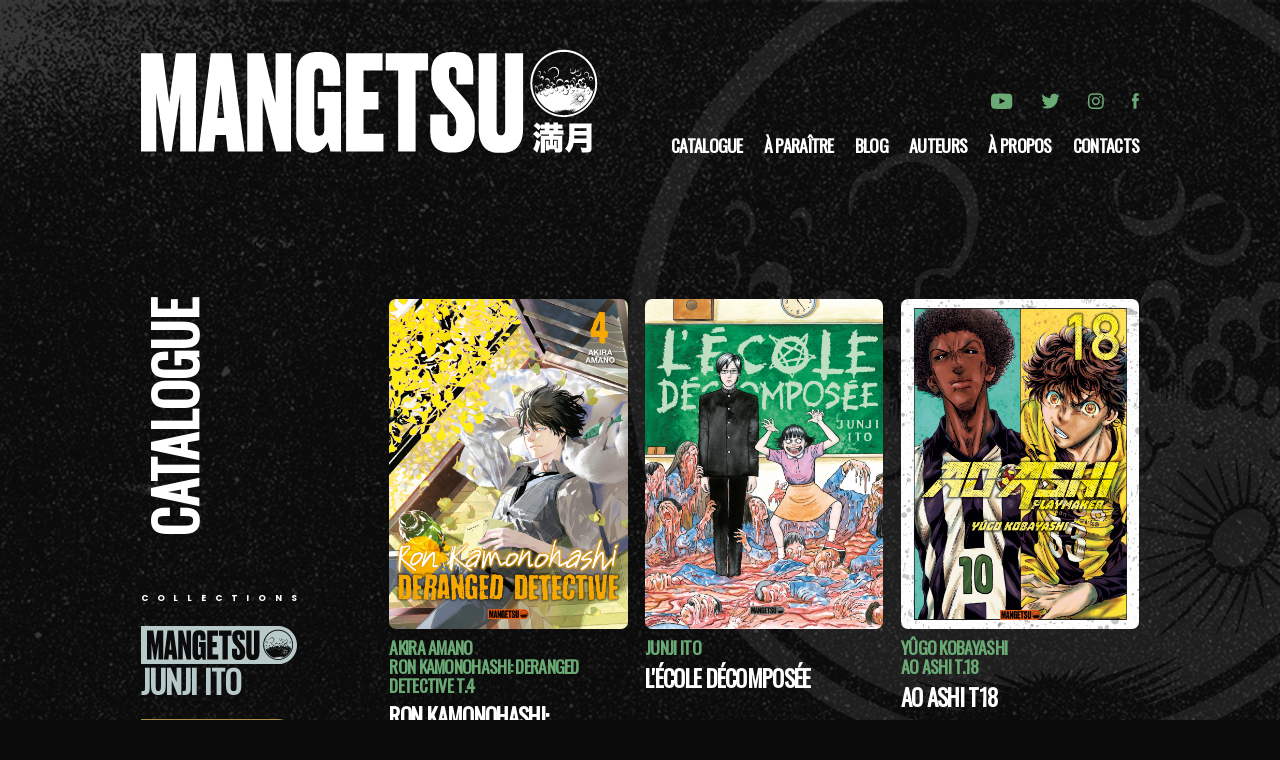

--- FILE ---
content_type: text/html; charset=UTF-8
request_url: https://mangetsu-manga.fr/catalogue/?page=19
body_size: 97063
content:
<!DOCTYPE html>
<html lang="fr">
<head>
    <meta charset="utf-8">
    <meta http-equiv="X-UA-Compatible" content="IE=edge,chrome=1">
    <meta name="format-detection" content="telephone=no">
    <meta name="viewport" content="width=device-width, initial-scale=1">
    <meta name="tdm-reservation" content="1">
    <title>Catalogue</title>
    <link rel="icon" type="image/x-icon" href="/favicon.ico"/>
    <meta name="description" content="">
    <link rel="image_src" type="image/jpeg"
          href="/uploads/metas/share.png">
    <meta itemprop="name" content="Catalogue">
    <meta itemprop="description" content="">
    <meta itemprop="image" content="/uploads/metas/share.png">
    <meta property="og:type" content="website">
    <meta property="og:title" content="Catalogue">
    <meta property="og:url" content="https://mangetsu-manga.fr/catalogue/?page=19">
    <meta property="og:image" content="/uploads/metas/share.png">
    <meta property="og:description" content="">
    <meta name="twitter:card" content="summary">
    <meta name="twitter:title" content="Catalogue">
    <meta name="twitter:description" content="">
    <meta name="twitter:image:src" content="/uploads/metas/share.png">

            <style>

        </style>

        <link rel="stylesheet" href="/assets/vendors.11e2feb6d95dbabf4d17.min.css" type="text/css" charset="UTF-8"
              media="all"/>
        <link rel="stylesheet" href="/assets/main.0ccba8d496c926b52f9b.min.css" type="text/css" charset="UTF-8" media="all"/>
    
           <script type="text/javascript">window.gdprAppliesGlobally=false;(function(){function n(e){if(!window.frames[e]){if(document.body&&document.body.firstChild){var t=document.body;var r=document.createElement("iframe");r.style.display="none";r.name=e;r.title=e;t.insertBefore(r,t.firstChild)}else{setTimeout(function(){n(e)},5)}}}function e(r,a,o,c,s){function e(e,t,r,n){if(typeof r!=="function"){return}if(!window[a]){window[a]=[]}var i=false;if(s){i=s(e,n,r)}if(!i){window[a].push({command:e,version:t,callback:r,parameter:n})}}e.stub=true;e.stubVersion=2;function t(n){if(!window[r]||window[r].stub!==true){return}if(!n.data){return}var i=typeof n.data==="string";var e;try{e=i?JSON.parse(n.data):n.data}catch(t){return}if(e[o]){var a=e[o];window[r](a.command,a.version,function(e,t){var r={};r[c]={returnValue:e,success:t,callId:a.callId};n.source.postMessage(i?JSON.stringify(r):r,"*")},a.parameter)}}if(typeof window[r]!=="function"){window[r]=e;if(window.addEventListener){window.addEventListener("message",t,false)}else{window.attachEvent("onmessage",t)}}}e("__tcfapi","__tcfapiBuffer","__tcfapiCall","__tcfapiReturn");n("__tcfapiLocator");(function(e,t){var r=document.createElement("link");r.rel="preconnect";r.as="script";var n=document.createElement("link");n.rel="dns-prefetch";n.as="script";var i=document.createElement("link");i.rel="preload";i.as="script";var a=document.createElement("script");a.id="spcloader";a.type="text/javascript";a["async"]=true;a.charset="utf-8";var o="https://sdk.privacy-center.org/"+e+"/loader.js?target_type=notice&target="+t;if(window.didomiConfig&&window.didomiConfig.user){var c=window.didomiConfig.user;var s=c.country;var d=c.region;if(s){o=o+"&country="+s;if(d){o=o+"&region="+d}}}r.href="https://sdk.privacy-center.org/";n.href="https://sdk.privacy-center.org/";i.href=o;a.src=o;var f=document.getElementsByTagName("script")[0];f.parentNode.insertBefore(r,f);f.parentNode.insertBefore(n,f);f.parentNode.insertBefore(i,f);f.parentNode.insertBefore(a,f)})("0ea189ad-6d4e-48c6-b1e8-206454c6f58b","KzEaM33t")})();</script>
        <script type="text/javascript" crossorigin="anonymous" src="https://tag.aticdn.net/piano-analytics.js"></script>
        <script>
        pa.setConfigurations({
        site: 640152, 
        collectDomain: "https://crgrlvp.pa-cd.com"
        }); 
        </script>
    <!-- Google Tag Manager -->
    <script>(function(w,d,s,l,i){w[l]=w[l]||[];w[l].push({'gtm.start':
    new Date().getTime(),event:'gtm.js'});var f=d.getElementsByTagName(s)[0],
    j=d.createElement(s),dl=l!='dataLayer'?'&l='+l:'';j.async=true;j.src=
    'https://www.googletagmanager.com/gtm.js?id='+i+dl;f.parentNode.insertBefore(j,f);
    })(window,document,'script','dataLayer','GTM-WNLD6CH4');</script>
    <!-- End Google Tag Manager -->



    </head>
<body>
<!-- Google Tag Manager (noscript) -->
<noscript><iframe src="https://www.googletagmanager.com/ns.html?id=GTM-WNLD6CH4"
height="0" width="0" style="display:none;visibility:hidden"></iframe></noscript>
<!-- End Google Tag Manager (noscript) -->
    <div id="overlay"></div>
                
        <header class="header__container " id="header">
    <div class="w80 header__content">
        <div class="header__logo-container">
            <a href="/" class="header__logo">
                <svg viewBox="0 0 522 118" xmlns="http://www.w3.org/2000/svg">
<path d="M0 4.78569H24.5642L32.205 61.0808L39.8458 4.78569H62.7683V116.17H44.7949V50.2948L34.9089 116.17H27.4249L17.3941 50.2948V116.17H0.0241652V4.78569H0Z"/>
<path d="M97.0615 97.4568H85.0752L83.2766 116.17H65.6049L79.6795 4.78569H103.35L118.475 116.17H99.1497L97.0615 97.4568ZM87.0306 78.2976H95.1181L90.9295 40.124L87.0306 78.2976Z"/>
<path d="M140.058 4.78569L153.686 61.6721V4.78569H171.357V116.17H154.434L139.008 55.0846V116.17H121.336V4.78569H140.058Z" />
<path d="M195.33 117.666C183.79 117.666 177.2 107.784 177.2 95.8039V29.4827C177.2 15.8614 183.042 3.43442 200.412 3.43442H204.456C224.228 3.43442 227.523 16.0061 227.523 29.3379V41.6201H208.053V29.1931C208.053 24.5481 207.002 22.1593 202.959 22.1593C199.663 22.1593 198.022 24.5602 198.022 29.1931V91.1709C198.022 95.9607 199.82 98.3617 203.417 98.3617C207.316 98.3617 209.26 96.1175 209.26 91.4725V67.5115H201.921V48.7987H228.428V116.17H216.297C215.693 113.624 214.498 108.979 213.303 105.54C211.203 109.28 206.858 117.666 196.827 117.666H195.33Z" />
<path d="M275.915 4.78569V24.4034H254.187V48.6539H271.268V68.718H254.187V96.1176H276.953V116.182H234.27V4.79777H275.915V4.78569Z" />
<path d="M327.892 4.78569V24.4034H313.66V116.182H293.743V24.4034H279.512V4.78569H327.892Z" />
<path d="M358.141 3.43442C373.725 3.43442 379.555 10.3235 379.555 25.2962V40.2688H360.386V26.3458C360.386 22.7504 359.638 20.5064 356.041 20.5064C352.601 20.5064 351.695 22.7504 351.695 26.4906V29.0363C351.695 34.2725 352.89 37.8679 357.84 43.4057L369.222 56.1342C379.253 67.5115 381.353 75.0039 381.353 84.7282V89.9644C381.353 106.735 373.713 117.509 357.091 117.509H353.192C338.067 117.509 330.427 109.425 330.427 94.4526V74.3886H350.054V92.2085C350.054 96.6967 351.707 98.9408 355.148 98.9408C358.443 98.9408 360.097 96.2503 360.097 90.8573V88.7579C360.097 80.976 359.65 77.8271 353.651 71.3965L342.123 58.6678C333.734 49.6794 331.489 41.1496 331.489 30.3755V25.5857C331.489 11.2163 340.18 3.43442 354.11 3.43442H358.141Z" />
<path d="M406.219 4.78569V91.0261C406.219 95.6712 407.861 97.9153 411.156 97.9153C414.307 97.9153 415.948 95.6712 415.948 91.0261V4.78569H436.469V90.2781C436.469 108.846 427.778 117.822 413.401 117.822H408.452C393.919 117.822 385.687 108.834 385.687 90.2781V4.78569H406.219Z" />
<path d="M466.767 102.874H461.407V113.588C461.407 115.518 461.443 116.544 461.552 117.666H456.337C456.482 116.423 456.555 115.229 456.555 113.298V101.209C456.555 99.9301 456.518 99.2424 456.446 98.3375L453.163 101.728C451.376 99.6526 449.916 98.3014 447.731 96.6605L451.593 92.9807C453.489 94.3681 454.285 95.092 455.782 96.6967V92.0758C456.687 92.1844 457.894 92.2568 459.79 92.2568H461.286V90.5436H460.381C458.848 90.5436 457.762 90.5798 456.772 90.6883V89.1561L454.044 92.2206C452.076 90.0007 450.942 88.9751 448.431 87.1171L452.149 83.5459C453.935 84.7524 455.215 85.7658 456.772 87.1895V85.5487C457.569 85.6572 458.993 85.7297 460.526 85.7297H461.286C461.286 84.7403 461.214 84.1612 461.105 83.5097H466.646C466.537 84.0888 466.501 84.5714 466.501 85.7297H471.088C471.052 84.5594 471.052 84.0888 470.943 83.5097H476.483C476.375 84.125 476.339 84.6438 476.303 85.7297H477.835C479.332 85.7297 480.684 85.6572 481.589 85.5487V90.6763C480.757 90.6039 479.441 90.5315 477.908 90.5315H476.303V92.2447H478.306C480.708 92.2447 481.517 92.2086 482.531 92.0638V97.2034C481.626 97.0948 480.274 97.0225 478.306 97.0225H471.233V98.3375H477.063C479.03 98.3375 480.455 98.3013 481.396 98.1927C481.252 99.3268 481.215 100.34 481.215 102.271V113.708C481.215 115.422 480.708 116.435 479.574 116.99C478.777 117.352 477.751 117.497 475.82 117.497C474.951 117.497 473.743 117.461 472.862 117.388C472.754 115.675 472.609 114.879 472.211 113.636H466.272V115.06H462.3C462.373 114.227 462.409 113.636 462.409 112.031V106.711C462.409 105.468 462.373 104.816 462.3 104.02H465.801C465.728 104.672 465.728 105.118 465.728 106.711V109.256H466.754V102.874H466.767ZM456.156 105.613C455.432 109.148 454.152 113.624 453.09 116.363C452.764 117.159 452.764 117.195 452.619 117.75L447.888 113.491C449.421 111.38 450.688 107.772 451.75 102.633L456.156 105.613ZM456.567 98.2169C457.291 98.2893 457.955 98.3255 458.933 98.3255H466.151V97.0104H459.995C458.426 97.0104 457.037 97.0466 456.241 97.1552L456.929 97.879L456.567 98.2169ZM471.1 92.2447V90.5315H466.513V92.2447H471.1ZM471.691 109.256V106.747C471.691 105.178 471.691 104.744 471.619 104.02H475.119C475.011 104.672 475.011 105.046 475.011 106.747V110.861C475.011 111.693 475.011 111.959 475.047 112.574C475.192 112.574 475.301 112.574 475.373 112.574C476.025 112.574 476.17 112.466 476.17 111.887V102.886H470.665V109.256H471.691Z" />
<path d="M494.276 106.554C493.552 110.994 491.983 114.312 488.953 117.919C487.384 115.735 486.261 114.601 484.329 113.189C486.08 111.368 487.058 109.763 487.794 107.507C488.892 104.261 489.254 100.002 489.254 90.0609C489.254 87.2619 489.182 85.7658 489.037 84.4145C490.606 84.5593 491.584 84.5956 493.817 84.5956H510.258C512.587 84.5956 513.686 84.5593 514.845 84.4145C514.7 85.4763 514.664 86.4174 514.664 88.8907V112.128C514.664 114.493 514.193 115.771 513.058 116.532C512.032 117.219 510.656 117.485 507.699 117.485C506.6 117.485 505.297 117.448 503.546 117.376C503.184 115.048 502.858 113.696 502.013 111.693C504.017 111.983 506.202 112.164 507.699 112.164C508.725 112.164 508.942 112.019 508.942 111.368V106.554H494.276ZM508.93 101.571V98.0359H495.012C494.94 99.5319 494.904 100.184 494.795 101.571H508.93ZM508.93 93.041V89.8679H495.048V93.041H508.93Z" />
<path d="M482.917 0.840454C504.017 0.852519 521.097 17.9365 521.085 39.0503C521.073 60.1519 503.957 77.1876 482.797 77.1756C461.757 77.1514 444.701 60.0312 444.725 38.9537C444.749 17.9003 461.842 0.840454 482.917 0.840454ZM518.84 39.1709C518.804 19.4567 503.039 3.48266 483.304 3.26549C463.206 3.04832 447.176 19.1189 446.97 38.7727C446.753 58.873 462.964 75.1004 482.942 75.1004C502.738 75.0884 518.84 58.9816 518.84 39.1709Z" />
<path d="M460.297 45.8669C460.526 46.1927 460.671 46.4461 460.864 46.6753C461.274 47.1459 461.926 47.1941 462.373 46.8201C462.457 46.7477 462.481 46.615 462.542 46.5185C462.433 46.5064 462.312 46.4581 462.216 46.4943C461.709 46.6632 461.504 46.6029 461.19 46.1686C460.876 45.7222 460.695 45.2517 460.84 44.6967C460.948 44.2985 461.202 44.0814 461.612 44.0934C462.107 44.1055 462.566 44.5277 462.626 45.0224C462.65 45.2275 462.687 45.4326 462.723 45.7463C462.856 45.131 462.964 44.6122 463.073 44.0934C463.314 44.6846 463.206 45.2878 463.266 45.9756C463.351 45.4688 463.435 45.0586 463.507 44.6364C463.797 44.6726 463.797 44.8535 463.785 45.0465C463.749 45.6136 463.725 46.1927 463.773 46.7718C463.845 46.1444 463.93 45.505 464.002 44.8776C464.183 44.9138 464.183 44.9138 464.304 45.9272C464.364 45.6136 464.413 45.2999 464.473 44.9621C464.606 44.9741 464.727 44.9862 464.883 44.9983C464.883 45.3964 464.883 45.7825 464.883 46.1686C464.896 46.1686 464.908 46.1686 464.92 46.1686C464.956 45.8911 465.004 45.6015 465.004 45.324C465.004 45.0344 465.125 44.9138 465.439 44.95C465.439 45.2637 465.439 45.5774 465.439 45.8911C465.463 45.8911 465.499 45.9032 465.523 45.9032C465.535 45.7705 465.547 45.6377 465.559 45.505C465.572 45.3482 465.584 45.1792 465.632 45.0224C465.668 44.9017 465.765 44.7932 465.837 44.6846C465.873 44.6967 465.922 44.7087 465.958 44.7207C465.958 45.3119 465.958 45.9031 465.958 46.4823C466.115 45.7463 466.139 44.9862 466.344 44.2623C466.392 44.2623 466.441 44.2743 466.489 44.2743C466.489 45.0344 466.489 45.7946 466.489 46.5546C466.501 46.5546 466.525 46.5546 466.537 46.5546C466.634 45.6377 466.718 44.7328 466.815 43.8159C466.863 43.8159 466.899 43.8159 466.948 43.8159C466.948 44.4674 466.948 45.1189 466.948 45.7584C466.984 45.7584 467.008 45.7584 467.044 45.7584C467.105 45.1793 467.165 44.6002 467.225 44.0331C467.249 44.0331 467.273 44.0331 467.298 44.0331C467.322 44.2985 467.346 44.5519 467.382 44.8173C467.394 44.8173 467.418 44.8173 467.43 44.8294C467.479 44.4192 467.527 43.9969 467.575 43.5987C467.792 43.7314 467.986 43.9124 468.227 43.9848C468.432 44.0451 468.674 43.9969 468.903 43.9366C468.034 43.8883 467.648 43.5143 467.672 42.7301C467.696 42.2475 467.998 41.9096 468.408 41.8976C468.927 41.8855 469.374 42.2475 469.374 42.7421C469.362 43.3816 469.313 44.0089 469.277 44.6484C469.265 44.9379 469.253 45.2155 469.289 45.5171C469.41 44.7087 469.543 43.9124 469.664 43.1041C469.676 43.1041 469.688 43.1041 469.7 43.1162C469.7 43.8401 469.7 44.5519 469.7 45.2758C469.712 45.2758 469.724 45.2758 469.736 45.2758C469.82 44.6725 469.917 44.0813 470.001 43.4781C470.014 43.4781 470.038 43.4781 470.05 43.4781C470.05 44.1899 470.05 44.8897 470.05 45.6015C470.074 45.6015 470.086 45.6015 470.11 45.6015C470.219 44.8294 470.315 44.0692 470.424 43.2971C470.448 43.2971 470.472 43.3092 470.496 43.3092C470.496 44.0572 470.496 44.8053 470.496 45.5412C470.521 45.5412 470.533 45.5412 470.557 45.5532C470.641 44.9621 470.738 44.383 470.822 43.7918C470.846 43.7918 470.883 43.7918 470.907 43.7918C470.907 44.4071 470.907 45.0224 470.907 45.6377C470.943 45.6377 470.967 45.6377 471.003 45.6377C471.088 45.0465 471.185 44.4674 471.293 43.7797C471.329 44.6001 471.366 45.312 471.402 46.0238C471.426 46.0238 471.438 46.0238 471.462 46.0238C471.547 45.4929 471.631 44.9741 471.716 44.4433C471.74 44.4433 471.752 44.4433 471.776 44.4554C471.812 44.95 471.848 45.4447 471.885 45.9393C471.897 45.9393 471.921 45.9393 471.933 45.9514C472.005 45.4929 472.078 45.0465 472.138 44.5881C472.162 44.5881 472.174 44.5881 472.198 44.5881C472.235 44.9862 472.271 45.3723 472.307 45.7705C472.5 45.0345 472.452 44.1778 473.321 43.8159C474.021 43.5263 474.733 43.1765 475.518 43.7676C475.482 43.3936 475.457 43.092 475.433 42.7783C475.457 42.7662 475.482 42.7542 475.518 42.7542C475.602 42.9231 475.699 43.1041 475.783 43.273C475.796 43.273 475.82 43.2609 475.832 43.2609C475.687 42.6698 475.53 42.0906 475.385 41.4994C475.409 41.4874 475.433 41.4753 475.445 41.4633C475.759 42.151 476.073 42.8386 476.387 43.5142C476.399 43.5142 476.411 43.5143 476.423 43.5022C476.23 42.8507 476.037 42.1872 475.844 41.5356C475.88 41.5236 475.916 41.5115 475.952 41.4873C476.375 42.2474 476.628 43.092 477.039 43.8763C476.87 43.2127 476.701 42.5491 476.52 41.789C476.954 42.0182 476.978 42.4043 477.135 42.7059C477.292 43.0317 477.413 43.3695 477.63 43.6832C477.485 43.1523 477.341 42.6335 477.184 42.0906C477.256 42.0906 477.341 42.0785 477.413 42.0906C477.63 42.1389 477.823 42.2595 478.089 42.2474C478.258 42.2354 478.427 42.5129 478.572 42.6335C478.56 42.5732 478.536 42.4285 478.511 42.2837C478.874 42.2475 479.212 42.1871 479.55 42.1751C479.634 42.1751 479.731 42.2595 479.791 42.3319C479.863 42.4405 479.9 42.5612 480.008 42.6698C479.96 42.4888 479.912 42.3199 479.863 42.1268C480.153 41.97 480.431 41.801 480.745 41.6321C480.805 41.7528 480.865 41.8493 480.926 41.9579C480.793 41.5477 480.998 41.3305 481.372 41.1736C481.602 41.6562 481.831 42.1509 482.072 42.6818C482.096 41.9699 481.469 41.3909 481.674 40.6911C481.71 40.679 481.746 40.679 481.783 40.6669C481.976 41.053 482.157 41.4391 482.35 41.8131C482.374 41.8011 482.398 41.789 482.422 41.789C482.265 41.3305 482.096 40.86 481.94 40.4015C481.964 40.3895 482 40.3774 482.024 40.3653C482.229 40.8117 482.435 41.2581 482.628 41.7045C482.64 41.7045 482.664 41.6925 482.676 41.6925C482.507 41.1375 482.338 40.5946 482.169 40.0396C482.217 40.0275 482.253 40.0154 482.302 40.0034C482.736 41.1133 483.255 42.1992 483.364 43.4299C483.4 43.4178 483.424 43.4178 483.46 43.4057C483.328 42.5732 483.207 41.7287 483.074 40.8962C483.11 40.8841 483.147 40.8841 483.195 40.872C483.364 41.5718 483.521 42.2595 483.69 42.9593C483.702 42.9593 483.714 42.9593 483.726 42.9593C483.702 42.4526 483.666 41.9338 483.642 41.427C483.69 41.415 483.75 41.4149 483.798 41.4029C483.931 42.1871 484.064 42.9834 484.185 43.7435C484.245 43.2971 484.293 42.8266 484.354 42.3561C484.39 42.3561 484.426 42.3561 484.462 42.3561C484.547 42.8025 484.631 43.2609 484.716 43.7435C484.788 43.7314 484.873 43.7073 484.957 43.6953C484.969 43.7314 484.981 43.7556 484.993 43.7918C485.102 44.757 485.766 45.2517 486.708 45.0828C486.816 45.0586 486.925 45.0224 487.009 44.9621C487.722 44.4191 488.18 43.2127 487.697 42.2716C487.444 41.7769 487.058 41.4511 486.454 41.4873C485.875 41.5235 485.368 41.6442 485.199 42.3198C485.163 42.3078 485.126 42.2837 485.078 42.2716C485.114 42.0424 485.126 41.8011 485.211 41.596C485.694 40.486 486.901 39.931 488.023 40.3653C488.542 40.5704 489.037 40.9203 489.423 41.3185C489.653 41.5598 489.653 42.0303 489.713 42.4043C489.774 42.8145 489.834 43.2006 490.099 43.5505C490.208 43.6832 490.196 43.9245 490.196 44.1175C490.184 45.3119 488.832 46.627 487.613 46.615C486.985 46.615 486.382 46.627 485.838 46.1565C485.947 46.5546 486.43 46.9287 486.949 46.9287C487.371 46.9287 487.42 47.1579 487.504 47.4595C487.854 48.7505 487.48 49.8604 486.659 50.8256C486.092 51.4771 485.331 51.7426 484.462 51.5616C484.124 51.4893 483.774 51.4168 483.46 51.2962C482.821 51.0428 482.519 50.4758 482.229 49.8967C482.145 49.7398 482.048 49.595 481.964 49.4382C481.927 49.4503 481.891 49.4623 481.867 49.4744C481.879 49.595 481.879 49.7277 481.915 49.8484C482.35 51.4168 483.569 52.2131 485.247 52.2614C486.502 52.2855 487.311 51.5979 487.878 50.5965C488.506 49.4985 488.603 48.5212 488.337 46.8321C489.001 46.6511 489.508 46.2289 489.979 45.7342C490.329 45.3602 490.51 44.9259 490.558 44.4312C490.582 44.1054 490.667 44.0451 490.968 44.1899C491.741 44.576 492.441 44.4071 492.996 43.7315C493.021 43.7074 493.021 43.6711 493.045 43.5866C492.441 44.0692 491.765 44.0572 491.21 43.7556C490.196 43.2126 489.918 42.3319 490.401 41.1736C490.643 40.5945 491.125 40.2929 491.753 40.1964C492.586 40.0757 493.672 41.1133 493.527 42.2474C493.455 42.8266 493.588 42.9472 494.204 42.9231C494.216 42.9955 494.24 43.08 494.264 43.1885C494.3 43.0438 494.3 42.9231 494.36 42.8386C494.421 42.7542 494.529 42.718 494.662 42.6335C494.674 42.8869 494.686 43.092 494.698 43.3212C494.892 43.0196 494.674 42.5853 495.109 42.3561C495.109 42.8507 495.109 43.3092 495.109 43.7797C495.133 43.7797 495.157 43.7797 495.193 43.7918C495.314 43.1523 495.435 42.525 495.555 41.8855C495.604 41.8976 495.652 41.8976 495.7 41.9097C495.664 42.5853 495.628 43.2609 495.58 43.9245C495.604 43.9245 495.628 43.9366 495.652 43.9366C495.785 43.1403 495.906 42.344 496.038 41.5477C496.05 41.5477 496.05 41.5477 496.062 41.5597C496.062 42.3922 496.062 43.2247 496.062 44.0572C496.075 44.0572 496.086 44.0693 496.099 44.0693C496.231 43.092 496.376 42.1027 496.509 41.1254C496.521 41.1254 496.533 41.1254 496.545 41.1254C496.545 41.9338 496.545 42.73 496.545 43.5384C496.654 42.8628 496.883 42.2354 496.726 41.5115C496.485 40.4015 496.763 39.0623 497.994 38.5435C498.332 38.3987 498.706 38.3625 499.08 38.2781C499.056 37.892 499.032 37.4697 499.02 37.0595C499.008 36.1305 499.382 35.3704 500.009 34.7189C500.71 33.9829 502.013 33.7175 502.907 34.6586C503.16 34.2001 503.389 33.7175 503.667 33.259C504.186 32.4386 505.369 32.499 505.985 33.0178C506.818 33.7055 507.095 34.5862 506.721 35.4911C506.576 35.2619 506.455 35.0205 506.299 34.8034C505.985 34.3328 505.345 34.176 504.838 34.4294C504.174 34.7672 503.872 35.3463 503.812 36.0581C503.788 36.3115 503.812 36.5769 503.824 36.8424C503.836 37.7472 505.043 38.3143 505.743 37.9885C505.852 37.9403 505.973 37.9041 506.13 37.8438C505.647 38.3867 505.393 38.447 504.452 38.2781C504.21 39.1226 503.788 39.8104 502.774 40.112C502.931 39.8707 503.039 39.7259 503.136 39.5811C503.872 38.4953 503.486 36.9389 502.315 36.3356C501.579 35.9496 500.456 36.4442 500.215 37.2646C500.118 37.6266 500.082 38.0006 500.046 38.3626C500.034 38.447 500.142 38.5918 500.227 38.6279C500.915 38.8692 501.217 39.4604 501.313 40.0758C501.47 41.0289 501.301 41.9821 500.818 42.8266C500.541 43.3092 500.046 43.5867 499.394 43.6832C499.527 43.5867 499.587 43.5384 499.647 43.5022C500.758 42.7301 500.83 41.8735 500.686 40.7152C500.649 40.4619 500.348 40.1602 500.082 40.0154C499.454 39.6776 498.573 39.9068 498.114 40.4377C497.463 41.1857 497.366 42.0303 497.607 42.9834C497.402 42.7059 497.209 42.4405 496.968 42.1147C496.968 42.8266 496.968 43.454 496.968 44.0813C496.992 44.0813 497.016 44.0814 497.04 44.0934C497.113 43.7797 497.173 43.466 497.257 43.1041C497.861 44.6725 498.815 45.143 500.541 43.8883C500.553 43.9486 500.577 43.9969 500.601 44.0934C500.746 43.9245 500.867 43.7797 500.987 43.6349C501.011 43.647 501.024 43.647 501.048 43.6591C500.975 43.8521 500.915 44.0452 500.818 44.3227C501.036 44.1296 501.192 43.9969 501.386 43.8279C501.579 44.2382 501.7 44.7932 502.255 44.7087C502.653 44.6484 503.027 44.3588 503.401 44.1899C503.245 44.8776 503.715 45.1913 504.367 45.3361C505.116 45.4929 505.49 45.0465 505.731 44.4191C505.779 44.4433 505.804 44.4554 505.816 44.4674C505.936 44.6605 506.021 44.9741 506.202 45.0344C506.576 45.1672 506.999 45.2637 507.373 45.2034C507.976 45.0948 508.519 44.8052 508.797 44.1537C509.039 43.5746 509.521 43.1765 510.065 42.8628C510.644 42.5249 511.61 42.8024 512.068 43.3092C512.853 44.1658 513.058 45.143 512.865 46.253C512.805 46.5546 512.817 46.8684 512.853 47.1821C512.937 46.7718 513.022 46.3737 513.106 45.9635C513.119 45.9635 513.143 45.9635 513.155 45.9635C513.191 46.434 513.215 46.8924 513.251 47.363C513.275 47.363 513.299 47.363 513.312 47.363C513.36 46.6873 513.408 46.0238 513.456 45.3481C513.469 45.3481 513.493 45.3481 513.505 45.3481C513.577 46.0962 513.662 46.8442 513.734 47.5802C513.746 47.5802 513.758 47.5802 513.758 47.5802C513.758 46.6512 513.758 45.7221 513.758 44.7931C513.782 44.7931 513.794 44.7931 513.819 44.7931C513.915 45.7945 514.024 46.808 514.12 47.8094C514.157 47.8094 514.193 47.8094 514.217 47.8094C514.217 46.8804 514.217 45.9635 514.217 45.0344C514.265 45.0344 514.301 45.0344 514.35 45.0224C514.495 46.0841 514.651 47.1458 514.796 48.2075C514.796 47.2906 514.796 46.3737 514.796 45.4568C514.832 45.4568 514.869 45.4447 514.905 45.4447C515.195 46.4099 515.171 47.4233 515.352 48.3644C515.352 47.5802 515.352 46.7477 515.352 45.9152C515.738 46.6512 515.726 47.4837 515.895 48.4006C516.209 47.2183 516.498 46.1565 516.776 45.0828C516.836 45.0948 516.897 45.1069 516.957 45.131C516.824 45.8549 516.728 46.5668 516.571 47.2786C514.76 55.7844 509.944 62.2753 503.003 67.2943C500.034 69.4419 496.75 70.9862 493.238 72.048C493.165 72.0721 493.093 72.0841 493.009 72.0359C493.733 71.7343 494.457 71.4447 495.169 71.131C495.893 70.8053 496.593 70.4313 497.281 70.0331C495.459 70.5398 493.745 71.3723 491.85 71.6136C493.648 71.0345 495.35 70.2503 496.968 69.2851C495.073 70.1055 493.117 70.7812 491.101 71.2517C493.262 70.4916 495.217 69.3575 497.149 68.151C494.698 69.1283 492.345 70.3588 489.701 70.8294C492.176 70.0572 494.397 68.8146 496.509 67.3306C494.119 68.5853 491.608 69.5384 489.025 70.3106C489.013 70.2744 488.989 70.2382 488.977 70.202C490.896 69.3334 492.815 68.4647 494.722 67.596C494.71 67.5718 494.711 67.5598 494.698 67.5357C492.164 68.4043 489.617 69.273 487.227 70.0814C487.734 69.6229 488.373 69.0438 489.086 68.4164C488.096 68.7783 487.384 69.4299 486.526 69.9004C486.864 69.454 487.202 69.0076 487.528 68.5612C487.516 68.537 487.492 68.5129 487.48 68.4888C486.913 68.9472 486.345 69.4057 485.778 69.8642C485.754 69.8521 485.742 69.8401 485.718 69.816C485.899 69.454 486.092 69.08 486.273 68.718C486.261 68.7059 486.237 68.6818 486.225 68.6698C485.814 69.0197 485.416 69.3695 484.957 69.7556C485.018 69.4178 485.078 69.1282 485.126 68.8507C485.102 68.8386 485.078 68.8266 485.054 68.8145C484.885 69.092 484.704 69.3575 484.535 69.635C484.511 69.635 484.486 69.6229 484.474 69.6229C484.474 69.2971 484.474 68.9714 484.474 68.6456C484.438 68.6336 484.402 68.6215 484.354 68.6095C484.221 68.899 484.088 69.1886 483.943 69.4902C483.811 69.2248 483.69 68.9594 483.557 68.6939C483.521 68.6939 483.497 68.7059 483.46 68.7059C483.473 69.0196 483.485 69.3213 483.497 69.635C483.473 69.6591 483.46 69.6832 483.436 69.7073C483.219 69.4419 483.002 69.1765 482.785 68.899C482.748 68.9231 482.712 68.9593 482.676 68.9835C482.809 69.261 482.941 69.5505 483.098 69.8763C482.422 69.5626 481.807 69.273 481.191 68.9956C481.179 69.0197 481.167 69.0438 481.155 69.0679C481.577 69.4178 482 69.7556 482.422 70.1055C482.41 70.1296 482.398 70.1417 482.398 70.1658C481.3 69.7918 480.213 69.4178 479.115 69.0438C479.103 69.08 479.079 69.1282 479.067 69.1644C479.887 69.5867 480.708 69.9969 481.517 70.4192C481.505 70.4433 481.505 70.4554 481.493 70.4795C480.032 70.1538 478.56 69.828 477.099 69.4902C477.087 69.5143 477.087 69.5384 477.075 69.5626C478.161 69.9728 479.248 70.383 480.334 70.8053C480.334 70.8174 480.322 70.8415 480.322 70.8535C478.234 70.4192 476.158 69.9969 474.069 69.5626C474.057 69.5867 474.057 69.5987 474.045 69.6229C475.928 70.2382 477.823 70.8415 479.706 71.4568C477.015 71.0828 474.335 70.6243 471.703 69.5988C472.343 70.1176 474.202 70.8415 477.341 71.9032C476.713 71.7946 476.073 71.698 475.445 71.5653C474.818 71.4326 474.178 71.2758 473.562 71.1069C472.935 70.9259 472.307 70.7087 471.679 70.5398C473.128 71.5292 474.806 71.9756 476.447 72.5185C474.854 72.5426 473.405 71.867 471.872 71.5412C471.921 71.5774 471.969 71.6257 472.029 71.6619C472.078 71.6981 472.138 71.7222 472.174 71.8066C471.933 71.7222 471.691 71.6618 471.45 71.5653C461.987 68.0424 455.203 61.672 451.159 52.4182C450.543 50.9945 450.109 49.4744 449.904 47.918C449.891 47.8335 449.892 47.7491 449.892 47.6526C450.242 47.6888 450.278 47.9542 450.362 48.2075C450.543 48.8108 450.749 49.414 450.942 50.0173C450.954 50.0655 451.002 50.1139 451.05 50.2104C451.135 49.9208 451.195 49.6916 451.268 49.4503C451.352 50.0897 451.437 50.7171 451.521 51.3324C451.557 51.3324 451.606 51.3445 451.642 51.3445C451.594 50.5844 451.569 49.8364 452.088 49.1607C452.088 50.0777 452.088 50.9704 452.088 51.8512C452.137 51.8512 452.173 51.8512 452.221 51.8512C452.221 51.3445 452.221 50.8377 452.221 50.331C452.257 50.331 452.294 50.3189 452.33 50.3189C452.414 50.6929 452.487 51.0549 452.571 51.4289C452.583 51.4289 452.595 51.4289 452.608 51.4289C452.608 50.9342 452.608 50.4396 452.608 49.9449C452.62 49.9449 452.644 49.9449 452.656 49.9449C452.74 50.4999 452.813 51.067 452.897 51.622C452.909 51.622 452.933 51.6219 452.945 51.6099C452.982 50.9704 453.018 50.331 453.054 49.6916C453.066 49.6916 453.09 49.6916 453.102 49.6916C453.139 50.2828 453.187 50.8739 453.223 51.4651C453.235 51.4651 453.247 51.4651 453.259 51.4651C453.344 50.7895 453.416 50.1259 453.501 49.4503C453.525 49.4503 453.537 49.4503 453.561 49.4623C453.585 49.8967 453.609 50.331 453.633 50.7653C453.658 50.7653 453.682 50.7653 453.706 50.7653C453.778 50.1379 453.851 49.5106 453.923 48.8832C453.959 48.8832 453.983 48.8832 454.02 48.8832C454.02 49.3778 454.02 49.8605 454.02 50.3551C454.044 50.3551 454.068 50.3551 454.092 50.3551C454.201 49.583 454.321 48.8229 454.43 48.0507C454.466 48.0507 454.503 48.0507 454.539 48.0507C454.539 48.4609 454.539 48.8711 454.539 49.2813C454.575 49.2813 454.611 49.2814 454.635 49.2934C454.72 48.8711 454.816 48.4488 454.901 48.0386C454.949 48.0386 454.985 48.0386 455.034 48.0386C455.058 48.3523 455.082 48.654 455.106 48.9676C455.118 48.9676 455.142 48.9676 455.154 48.9676C455.215 48.7022 455.287 48.4489 455.347 48.1835C455.48 48.1835 455.601 48.1835 455.637 48.1835C455.613 48.9315 455.541 49.6553 455.565 50.3792C455.589 50.9704 455.915 51.4531 456.349 51.8633C456.651 52.1528 457.013 52.2855 457.412 52.1407C457.834 51.996 458.112 51.6943 458.16 51.2479C458.196 50.9101 458.172 50.5602 458.075 50.2224C458.039 50.4637 458.015 50.7171 457.955 50.9584C457.846 51.4169 457.508 51.7305 457.158 51.7547C456.844 51.7667 456.531 51.4892 456.362 51.0669C456.048 50.2827 456.023 49.4865 456.241 48.6902C456.289 48.4851 456.398 48.292 456.506 48.1231C456.567 48.0266 456.699 47.9662 456.808 47.8938C456.868 47.9904 456.917 48.0989 456.989 48.1955C457.11 48.3282 457.243 48.4368 457.4 48.5936C457.593 47.8335 457.774 47.1459 457.955 46.4461C457.991 46.4582 458.027 46.4702 458.075 46.4702C458.027 47.1579 457.979 47.8577 457.943 48.5454C457.967 48.5454 457.991 48.5575 458.015 48.5575C458.148 47.9301 458.281 47.3027 458.438 46.5909C458.474 46.7598 458.486 46.8442 458.522 47.0131C458.631 46.4943 458.715 46.0721 458.8 45.6618C458.812 45.6618 458.836 45.6619 458.848 45.6739C458.764 46.6029 458.679 47.544 458.595 48.473C458.619 48.473 458.643 48.4851 458.667 48.4851C458.908 47.3269 459.15 46.1686 459.391 45.0104C459.428 45.0224 459.476 45.0224 459.512 45.0344C459.415 45.6015 459.295 46.1565 459.246 46.7236C459.198 47.2906 459.234 47.8697 459.283 48.4489C459.5 47.2544 459.705 46.072 459.922 44.8776C459.971 44.8897 460.007 44.8897 460.055 44.9018C459.898 45.6739 459.741 46.434 459.584 47.2061C459.608 47.2182 459.645 47.2182 459.669 47.2303C459.729 47.0614 459.802 46.8925 459.862 46.7236C459.886 46.7236 459.922 46.7236 459.947 46.7236C459.947 47.3389 459.947 47.9542 459.947 48.5695C459.983 48.5695 460.007 48.5695 460.043 48.5695C460.079 47.6525 460.188 46.7959 460.297 45.8669ZM499.104 58.8609C497.451 60.2243 495.809 61.5756 494.131 62.9631C496.183 61.9979 497.704 60.3932 499.418 59.0539C499.599 59.1746 499.744 59.2712 499.937 59.3918C498.971 60.5138 498.078 61.6239 497.088 62.6614C496.111 63.699 495.036 64.64 493.998 65.6294C494.059 65.5932 494.143 65.5691 494.204 65.5208C496.376 64.0006 498.235 62.1547 499.78 60.0071C500.082 59.5849 500.372 59.4401 500.891 59.6452C499.804 61.7928 498.428 63.7231 496.871 65.5449C498.742 63.8317 500.263 61.8772 501.349 59.5969C501.603 59.6451 501.82 59.6934 502.062 59.7296C501.362 61.6962 500.36 63.5059 499.491 65.3881C500.625 63.5059 501.772 61.6238 502.617 59.5727C502.556 60.2484 502.436 60.8879 502.291 61.5273C502.146 62.1547 501.989 62.7821 501.82 63.4095C501.651 64.0368 501.47 64.6521 501.301 65.2674C501.458 65.1589 501.555 65.0141 501.603 64.8693C502.182 63.1802 502.593 61.4549 502.81 59.6813C502.822 59.5607 502.907 59.4522 502.955 59.3436C502.991 59.3556 503.015 59.3677 503.051 59.3797C503.341 60.538 503.619 61.6841 503.909 62.8424C503.945 62.8303 503.993 62.8303 504.029 62.8182C503.993 62.3597 503.993 61.9013 503.909 61.4429C503.776 60.7431 503.583 60.0674 503.389 59.3797C503.329 59.1626 503.365 59.066 503.522 58.9936C504.343 59.7537 505.152 60.5018 505.948 61.2498C505.985 61.2136 506.021 61.1774 506.057 61.1412C505.441 60.2122 504.464 59.609 503.764 58.7162C503.884 58.5714 504.017 58.4266 504.162 58.2698C505.26 59.054 506.335 59.8382 507.723 59.995C506.576 59.3556 505.454 58.7282 504.319 58.1008C504.681 57.5338 504.681 57.5579 505.188 57.7148C505.695 57.8716 506.214 58.0164 506.733 58.125C506.987 58.1733 507.252 58.1371 507.518 58.1371C507.518 58.1009 507.53 58.0647 507.53 58.0285C506.637 57.7992 505.755 57.5579 504.862 57.3287C504.862 57.2683 504.85 57.2201 504.85 57.1597C504.983 57.1235 505.128 57.0271 505.26 57.0391C506.166 57.1839 507.071 57.1236 507.976 57.003C508.145 56.9788 508.302 56.9185 508.471 56.8823C508.471 56.8461 508.459 56.8099 508.459 56.7737C507.361 56.8099 506.262 56.7978 505.176 56.5565C505.2 56.472 505.224 56.4238 505.236 56.3756C505.26 56.3152 505.285 56.2669 505.272 56.279C506.419 56.0257 507.421 55.5914 508.375 55.0364C507.385 55.3621 506.383 55.6999 505.345 56.0377C505.345 55.6396 505.345 55.3379 505.345 55.0484C506.274 54.5778 507.204 54.0832 508.025 53.4317C508.012 53.4076 507.988 53.3714 507.976 53.3472C507.083 53.854 506.202 54.3607 505.309 54.8674C505.272 54.8433 505.224 54.8192 505.188 54.7951C505.236 54.6623 505.236 54.4934 505.333 54.3848C506.057 53.5403 506.817 52.7078 507.542 51.8512C507.795 51.5496 508 51.1997 508.23 50.8739C508.206 50.8619 508.194 50.8498 508.169 50.8377C507.131 51.9839 506.081 53.118 505.007 54.3003C504.85 54.0711 504.765 53.9505 504.681 53.8299C505.526 52.9612 506.673 51.3324 506.769 50.8739C506.009 51.815 505.26 52.7199 504.5 53.6489C504.379 53.5523 504.295 53.4799 504.198 53.4075C504.609 52.6475 505.019 51.8994 505.417 51.1514C505.381 51.1273 505.357 51.1152 505.321 51.0911C504.838 51.7909 504.355 52.4907 503.86 53.2266C503.739 53.1784 503.619 53.13 503.534 53.0938C503.812 51.9597 504.065 50.8619 504.331 49.764C504.295 49.7519 504.258 49.7398 504.222 49.7398C503.872 50.8257 503.522 51.8994 503.172 52.9732C502.991 52.9732 502.858 52.9732 502.689 52.9732C502.75 52.2131 502.822 51.4892 502.846 50.7532C502.87 50.0173 502.858 49.2814 502.858 48.5454C502.798 48.5816 502.786 48.6178 502.786 48.666C502.665 50.0173 502.544 51.3686 502.412 52.7198C502.4 52.8284 502.315 52.937 502.267 53.0456C502.231 53.0335 502.182 53.0215 502.146 53.0095C501.917 51.3927 501.675 49.776 501.446 48.1593C501.374 48.28 501.374 48.4006 501.374 48.5212C501.494 49.9087 501.603 51.2962 501.76 52.6837C501.808 53.0698 501.699 53.2024 501.313 53.2386C500.601 51.7788 500.287 50.1741 499.744 48.6539C499.72 48.7625 499.72 48.8711 499.744 48.9797C499.973 50.4034 500.36 51.7909 500.891 53.1422C500.963 53.3231 501.096 53.5282 500.673 53.5886C499.997 52.2614 499.31 50.9222 498.621 49.583C498.585 49.595 498.549 49.6071 498.513 49.6191C498.561 49.788 498.585 49.9811 498.67 50.138C499.225 51.2721 499.792 52.4061 500.36 53.5523C500.408 53.6488 500.408 53.7695 500.432 53.866C500.323 53.8298 500.179 53.8178 500.106 53.7333C499.358 52.9853 498.645 52.2011 497.885 51.453C497.294 50.8739 496.678 50.343 496.062 49.7881C496.014 49.8363 495.978 49.8846 495.93 49.9208C497.294 51.3444 498.67 52.7561 500.058 54.2039C499.997 54.2642 499.913 54.3365 499.804 54.4451C497.813 53.1421 495.833 51.8512 493.853 50.5482C494.747 51.3203 495.652 52.0442 496.606 52.7319C497.559 53.4196 498.549 54.0712 499.527 54.7347C499.454 54.8433 499.37 54.9519 499.334 55.0122C496.992 54.1797 494.638 53.4679 492.514 52.201C494.493 53.6971 496.762 54.5899 499.116 55.2776C498.923 55.8447 498.923 55.8688 498.404 55.8085C496.618 55.6034 494.843 55.3862 493.069 55.1691C492.864 55.1449 492.646 55.0966 492.441 55.0725C492.248 55.0484 492.055 55.0363 491.862 55.0122C494.083 55.7482 496.364 56.0981 498.694 56.3273C498.633 56.4359 498.561 56.5204 498.465 56.5445C497.74 56.7496 497.004 56.9546 496.268 57.1597C495.012 57.4976 493.745 57.8354 492.489 58.1853C492.32 58.2336 492.163 58.3301 492.007 58.3904C492.019 58.4025 492.019 58.4146 492.031 58.4266C494.203 57.932 496.364 57.4372 498.537 56.9426C495.978 58.1129 493.624 59.6814 490.981 60.6828C492.284 60.2484 493.576 59.7779 494.831 59.2229C496.087 58.6558 497.306 58.0043 498.537 57.389C498.633 57.6544 498.609 57.8233 498.368 57.9922C495.93 59.7055 493.431 61.3101 490.739 62.6011C490.437 62.7458 490.16 62.9509 489.87 63.1198C489.592 63.2887 489.315 63.4456 489.037 63.6145C492.538 62.2874 495.676 60.357 498.67 58.1371C498.827 58.3784 498.947 58.5714 499.104 58.8609ZM460.055 50.0173C460.019 50.0173 459.983 50.0173 459.934 50.0173C459.898 50.0897 459.85 50.1621 459.838 50.2465C459.657 51.4892 460.719 53.2145 461.914 53.5765C463.013 53.9022 464.57 53.5162 465.016 52.1528C465.233 51.4892 465.282 50.8136 465.185 50.1138C465.125 50.3189 465.101 50.5241 465.04 50.7292C464.896 51.1876 464.775 51.6582 464.57 52.0925C463.99 53.3473 461.962 53.5041 461.154 52.551C460.622 51.9236 460.224 51.2238 460.164 50.3792C460.164 50.2586 460.103 50.1379 460.055 50.0173ZM490.305 49.8122C490.763 50.4516 491.596 50.7533 492.332 50.5602C493.286 50.2948 494.071 49.2452 494.155 48.099C494.216 48.0869 494.276 48.0748 494.336 48.0748C495.242 48.0145 495.833 47.3751 495.785 46.4702C495.785 46.3857 495.688 46.3013 495.64 46.2048C495.58 46.2651 495.483 46.3254 495.447 46.3978C495.387 46.5184 495.362 46.6632 495.314 46.7839C495.121 47.2785 494.747 47.556 494.312 47.5319C493.926 47.5078 493.552 47.1579 493.419 46.6873C493.346 46.446 493.298 46.1927 493.226 45.9272C492.803 46.4219 492.876 47.2544 493.443 47.7008C493.709 47.918 493.721 48.1231 493.696 48.4006C493.564 49.6433 492.441 50.4758 491.27 50.1983C490.932 50.1259 490.643 49.957 490.305 49.8122ZM472.585 46.0962C472.488 46.6029 472.971 47.5078 473.418 47.7491C474.214 48.1955 475.542 47.9421 476.037 47.2424C476.737 46.2651 476.677 45.0345 475.892 44.3227C475.723 44.1658 475.53 44.033 475.18 44.1899C475.783 44.588 475.844 45.1793 475.928 45.7463C476.049 46.5185 475.168 47.5319 474.407 47.5198C473.599 47.5078 472.862 46.9528 472.585 46.0962ZM482.253 44.7087C483.002 45.5412 482.941 46.5185 482.133 47.1821C481.758 47.4837 481.348 47.4233 480.926 47.3871C480.262 47.3268 480.044 46.7718 479.719 46.3254C479.61 46.7356 479.622 46.8442 479.827 47.1337C480.177 47.6284 480.684 47.8938 481.276 47.9662C482.278 48.0989 482.965 47.7008 483.255 46.8804C483.593 45.8549 483.279 44.8535 482.253 44.7087ZM470.545 47.363C470.557 47.6525 470.557 47.8336 470.581 48.0266C470.665 48.6299 470.557 49.1727 470.243 49.7036C469.796 50.4516 469.096 50.6688 468.324 50.5361C467.66 50.4275 467.334 49.8846 467.141 49.2813C467.032 48.9315 466.984 48.5574 466.899 48.1955C466.827 48.4247 466.803 48.666 466.827 48.8953C466.984 50.2465 468.07 51.3203 469.495 50.9222C470.979 50.512 471.39 48.9676 470.545 47.363ZM510.137 49.9449C509.944 50.4999 510.378 51.0307 510.946 51.3686C511.356 51.6099 511.936 51.5495 512.298 51.2117C513.143 50.4637 513.348 48.8229 512.72 47.8818C512.575 47.6526 512.358 47.5802 512.177 47.6405C512.286 47.7853 512.455 47.918 512.503 48.0869C512.805 49.0763 512.66 50.0173 511.972 50.8136C511.453 51.4048 510.572 51.1996 510.294 50.4637C510.234 50.3068 510.197 50.1379 510.137 49.9449ZM506.323 46.2409C506.89 47.0131 506.636 47.7008 506.202 48.3402C505.852 48.847 505.236 48.7987 504.922 48.2799C504.838 48.1352 504.766 47.9783 504.669 47.8094C504.5 48.3161 504.633 48.7384 505.007 49.0159C505.321 49.2451 505.912 49.221 506.274 48.9676C506.854 48.5695 507.252 47.5198 507.071 46.8321C506.974 46.3978 506.733 46.2048 506.323 46.2409ZM497.39 47.1458C497.318 47.6284 497.571 48.0507 497.97 48.1352C498.38 48.2196 498.766 48.1713 499.056 47.8094C499.37 47.4233 499.563 47.0132 499.466 46.4461C499.37 46.5185 499.309 46.5426 499.285 46.5788C499.128 46.808 498.996 47.0373 498.839 47.2665C498.501 47.7491 498.127 47.7853 497.692 47.3751C497.595 47.3027 497.499 47.2303 497.39 47.1458ZM510.849 45.505C510.849 45.686 510.849 45.7825 510.849 45.8669C510.861 46.3737 510.777 46.8563 510.499 47.2906C510.354 47.5198 510.161 47.6526 509.871 47.544C509.57 47.4354 509.57 47.182 509.582 46.9287C509.594 46.7597 509.654 46.5909 509.702 46.3496C509.304 46.796 509.292 47.4354 509.63 47.737C509.884 47.9662 510.511 47.8818 510.825 47.5681C511.332 47.0614 511.368 46.1444 510.849 45.505ZM477.039 49.0642C477.16 49.6071 477.377 49.7881 477.896 49.8001C478.355 49.8122 478.874 49.4744 478.994 49.0642C479.091 48.7505 479.006 48.473 478.717 48.1835C478.717 48.7867 478.511 49.1969 478.004 49.3658C477.642 49.4623 477.28 49.4382 477.039 49.0642Z" />
<path d="M472.657 35.298C471.861 34.9119 471.619 34.2484 471.547 33.5124C471.402 32.1249 472.174 31.2683 473.562 31.2321C473.804 31.22 474.045 31.1838 474.275 31.2442C474.673 31.3528 474.854 31.1597 475.047 30.8702C475.82 29.7119 476.496 28.5175 476.411 27.0456C476.339 25.6943 476.134 24.3671 475.204 23.3295C474.118 22.111 472.79 21.2423 471.088 21.3026C469.965 21.3388 469.036 21.8818 468.348 22.7746C468.155 23.0159 468.046 23.2089 467.672 22.9917C467.346 22.7987 466.996 23.0279 466.718 23.2451C466.127 23.7156 466.006 24.4154 465.861 25.0911C465.777 25.4892 465.704 25.8994 465.632 26.2976C465.584 26.2976 465.547 26.2976 465.499 26.2976C465.463 26.189 465.415 26.0804 465.403 25.9718C465.366 25.1272 465.391 24.2706 465.716 23.4743C465.922 22.9435 466.296 22.5453 466.815 22.304C466.899 22.2678 467.02 22.2075 467.104 22.2316C467.624 22.3643 467.865 22.0145 468.143 21.6887C468.77 20.9769 469.579 20.627 470.509 20.4702C471.378 20.3254 472.235 20.2289 473.092 20.4702C474.709 20.9407 475.965 21.8094 476.834 23.3295C477.811 25.0428 477.618 26.744 477.148 28.4934C476.834 29.6396 476.29 30.6651 475.494 31.5579C475.373 31.6906 475.252 31.8112 475.132 31.9319C474.914 32.1491 474.685 32.149 474.419 32.0043C473.84 31.7026 473.249 31.7268 472.717 32.0646C472.223 32.3783 472.15 32.9212 472.078 33.4882C471.981 34.2001 472.452 34.6465 472.657 35.298Z" />
<path d="M482.096 38.3023C481.915 37.3853 481.336 36.782 480.624 36.2391C479.694 35.5273 478.68 35.4187 477.558 35.5393C475.976 35.7082 474.588 38.073 475.397 39.6173C475.542 39.8827 475.687 40.1603 475.844 40.4739C475.264 40.0999 474.806 39.6655 474.721 38.9899C474.528 37.5059 474.697 36.0823 475.771 34.9361C476.942 33.6813 478.717 33.2711 480.213 34.2484C480.805 34.6345 481.348 35.1533 481.795 35.6962C482.422 36.4804 482.446 37.3853 482.096 38.3023Z" />
<path d="M507.795 40.9082C507.65 39.8827 507.216 39.5811 506.166 39.8344C506.226 39.388 506.89 38.7245 507.3 38.7245C507.687 38.7245 508.278 39.0623 508.314 39.6897C508.338 40.1119 508.302 40.5222 508.314 40.9445C508.314 41.0772 508.339 41.2582 508.423 41.3185C509.244 41.9821 509.147 43.2368 508.399 44.0089C508.266 44.1417 508.121 44.2623 507.976 44.3709C507.276 44.8897 506.649 44.7811 506.238 44.0089C505.779 43.1403 505.804 42.0664 506.624 41.4029C506.926 41.1616 507.373 41.0771 507.795 40.9082Z" />
<path d="M495.93 22.3282C496.569 23.1848 496.871 24.1379 496.726 25.2238C496.714 25.3565 496.666 25.4892 496.654 25.6219C496.533 26.8163 495.821 27.5402 494.747 27.9263C493.938 28.2159 493.105 28.4089 492.224 28.1073C491.367 27.8178 490.932 27.1421 490.582 26.382C490.486 26.1769 490.606 26.0804 490.787 26.1286C491.077 26.2131 491.343 26.3217 491.62 26.4423C492.489 26.7922 493.358 26.8887 494.276 26.5509C495.085 26.2614 495.592 25.7184 495.857 24.9342C496.087 24.2586 496.147 23.5709 495.942 22.8832C495.893 22.7142 495.857 22.5454 495.821 22.3764C495.857 22.3523 495.893 22.3402 495.93 22.3282Z" />
<path d="M488.663 38.9055C488.12 37.6145 487.13 37.1198 485.838 37.144C484.8 37.1681 484.257 37.8558 483.895 38.8692C483.714 37.7955 483.726 36.8544 484.342 36.0219C484.909 35.2739 485.959 35.0326 486.901 35.298C488.011 35.6117 488.506 36.3597 488.639 37.4214C488.711 37.9161 488.663 38.4108 488.663 38.9055Z" />
<path d="M467.913 39.6655C467.672 38.7244 468.336 37.7593 469.193 37.5421C469.953 37.3491 471.052 37.9885 471.245 39.4604C472.054 39.3518 472.681 39.6655 473.212 40.2808C473.743 40.8961 473.586 41.97 473.333 42.4405C473.297 42.5129 473.188 42.5491 473.116 42.5974C473.08 42.5129 473.019 42.4284 473.019 42.344C473.019 42.1871 473.031 42.0182 473.068 41.8613C473.309 40.7876 472.005 40.1722 471.281 40.5101C470.859 40.7031 470.412 41.608 470.557 42.1147C470.653 42.4405 470.81 42.7542 470.883 43.1523C470.762 43.0678 470.605 42.9955 470.509 42.8869C469.833 42.1871 469.772 40.9806 470.352 40.124C470.412 40.0275 470.484 39.943 470.557 39.8465C470.364 39.2553 469.977 38.8572 469.35 38.7848C468.71 38.7245 468.239 39.0261 467.913 39.6655Z" />
<path d="M456.446 40.498C456.47 40.4136 456.519 40.3171 456.531 40.2205C456.615 39.7621 456.844 39.4002 457.327 39.3519C457.858 39.2916 458.377 39.4001 458.74 39.8586C459.138 40.3653 459.331 40.9565 459.319 41.596C459.319 42.1027 459.283 42.6215 459.234 43.1282C459.198 43.5988 458.945 43.8521 458.558 43.8642C459.065 43.0558 458.921 42.1871 458.776 41.3426C458.715 40.9806 458.426 40.6428 458.208 40.3171C458.076 40.124 457.629 40.1723 457.4 40.3895C457.194 40.5946 457.062 40.7755 457.339 41.0651C457.532 41.2702 457.617 41.5839 457.75 41.8493C457.713 41.8735 457.665 41.8975 457.629 41.9337C457.424 41.6924 457.219 41.4632 456.965 41.1857C456.857 41.5839 456.784 41.8976 456.699 42.2113C456.663 42.2113 456.615 42.2113 456.579 42.2113C456.518 41.8131 456.446 41.4271 456.374 40.9445C456.048 40.9686 455.698 40.9203 455.396 41.0169C454.008 41.4512 453.018 42.8266 453.368 44.6243C453.489 45.2275 453.706 45.7825 454.056 46.3013C454.165 46.4581 454.189 46.6753 454.249 46.8684C454.225 46.8925 454.189 46.9166 454.165 46.9407C454.032 46.8683 453.863 46.8442 453.778 46.7357C452.764 45.5412 452.439 43.4539 453.187 42.1751C453.682 41.3305 454.394 40.7393 455.335 40.498C455.686 40.4256 456.06 40.498 456.446 40.498Z" />
<path d="M457.894 35.5997C458.015 35.4911 458.148 35.3705 458.269 35.2619C459.005 34.6224 459.089 33.7296 458.715 32.9092C458.594 32.6558 458.16 32.3904 457.882 32.3904C457.339 32.4025 456.772 32.5472 456.482 33.1384C456.386 33.3315 456.241 33.5124 456.096 33.7417C455.854 32.5231 456.458 31.1115 457.641 30.7134C458.619 30.3755 459.898 30.9185 460.043 32.1129C460.2 33.4039 459.645 34.7913 458.341 35.5273C458.22 35.5997 458.087 35.6359 457.955 35.6962C457.931 35.6841 457.919 35.6479 457.894 35.5997Z" />
<path d="M507.771 31.6906C508.121 31.7388 508.447 31.775 508.773 31.8233C510.004 32.0042 510.946 31.0511 511.151 30.3514C511.489 29.1811 511.03 27.866 510.028 27.1421C508.773 26.2372 507.119 26.756 506.625 28.2279C506.54 28.4934 506.552 28.795 506.528 29.0725C506.516 29.2293 506.528 29.3861 506.456 29.5671C506.419 29.4947 506.371 29.4223 506.347 29.3379C505.912 27.7212 506.636 26.4061 508.157 25.8632C508.688 25.6702 509.171 25.9718 509.678 26.0924C511.223 26.4785 511.67 27.7332 511.779 28.9639C511.827 29.5309 511.839 30.1945 511.586 30.6651C511.067 31.6423 510.197 32.2697 509.014 32.3059C508.58 32.33 508.025 32.0525 507.771 31.6906Z" />
<path d="M515.183 35.3824C514.169 36.2632 512.937 36.0581 512.418 34.9723C512.177 34.4535 511.996 33.8863 511.851 33.3314C511.586 32.2576 512.394 31.582 513.263 31.3407C514.277 31.0632 515.134 31.5337 515.786 32.2697C516.354 32.9092 516.366 33.7054 516.088 34.4896C516.028 34.6827 515.871 34.8395 515.762 35.0205C515.678 34.8154 515.545 34.6103 515.509 34.4052C515.388 33.4158 514.869 32.7885 513.927 32.5713C512.889 32.3421 512.599 32.9936 512.551 33.8261C512.551 33.9226 512.587 34.0191 512.587 34.1156C512.587 34.562 512.587 34.9843 513.058 35.2739C513.505 35.5634 513.951 35.6117 514.446 35.5393C514.676 35.491 514.881 35.4427 515.183 35.3824Z" />
<path d="M501.663 25.5857C501.772 25.6581 501.88 25.7184 501.977 25.8029C503.365 26.9491 503.064 28.6623 502.219 29.7844C500.927 31.5097 498.464 31.3528 497.137 30.1584C496.593 29.6637 496.316 29.0363 496.376 28.1918C496.473 28.3245 496.533 28.3848 496.569 28.4572C497.257 29.8446 498.428 30.1463 499.853 29.9532C501.229 29.7602 502.037 28.6743 502.303 27.3834C502.424 26.7801 502.231 26.3458 501.796 25.9718C501.712 25.8994 501.651 25.7908 501.579 25.7064C501.603 25.646 501.639 25.6219 501.663 25.5857Z" />
<path d="M461.721 36.1426C461.455 35.2136 461.89 34.2122 462.723 33.6693C463.966 32.8609 465.596 33.1384 466.32 34.6224C466.911 35.8289 466.863 37.0595 466.549 38.2902C466.465 38.6521 466.211 38.9658 466.042 39.3036C466.006 39.2795 465.958 39.2674 465.921 39.2433C465.958 39.1347 465.982 39.0261 466.018 38.9296C466.501 37.4697 466.247 36.1547 465.137 35.0568C464.28 34.2243 463.362 34.2001 462.445 34.9602C462.276 35.0929 462.095 35.2377 461.986 35.4066C461.854 35.5997 461.817 35.8289 461.721 36.1426Z" />
<path d="M495.809 36.4804C495.773 36.0461 495.761 35.5996 495.688 35.1653C495.555 34.3811 494.783 33.8141 493.998 33.9226C493.383 34.0071 492.972 34.3931 492.695 34.924C492.671 34.9722 492.658 35.0205 492.646 35.0688C492.634 35.1049 492.61 35.1532 492.574 35.1774C492.55 34.1277 492.924 33.2229 493.709 32.5472C494.312 32.0284 495.519 32.4266 496.014 33.2229C496.545 34.0915 496.449 35.6479 495.809 36.4804Z" />
<path d="M494.469 41.6563C495.797 40.2085 495.773 38.8693 494.481 38.435C494.421 38.5315 494.348 38.628 494.3 38.7004C494.155 38.1816 494.047 37.6387 493.878 37.1319C493.684 36.589 493.129 36.2512 492.55 36.3236C492.176 36.3719 491.777 36.4442 491.427 36.589C490.643 36.9027 490.353 37.5663 490.305 38.3747C490.293 38.5677 490.28 38.7607 490.208 38.9417C489.918 38.6039 489.955 38.1937 489.991 37.8196C490.124 36.4684 491.053 35.6962 492.417 35.7203C493.25 35.7324 493.938 35.9496 494.36 36.7218C494.445 36.8907 494.578 37.0716 494.566 37.2285C494.529 37.6749 494.771 37.8559 495.109 38.073C495.724 38.447 496.014 39.5208 495.833 40.3292C495.676 41.041 495.181 41.3667 494.469 41.6563Z" />
<path d="M463.351 42.5732C463.218 42.4526 463.061 42.3681 463.073 42.3077C463.182 41.5959 463.52 40.9806 464.099 40.5704C464.57 40.2205 465.137 40.2205 465.656 40.5101C466.284 40.86 466.573 41.4029 466.586 42.1389C466.598 42.911 466.356 43.5746 465.789 44.0572C465.801 43.6832 465.849 43.3333 465.837 42.9834C465.801 42.3198 465.391 41.5115 464.654 41.427C464.002 41.3546 463.435 41.8373 463.435 42.5008C463.435 42.7059 463.375 42.899 463.338 43.1041C463.302 43.092 463.266 43.092 463.218 43.0799C463.266 42.8989 463.314 42.7059 463.351 42.5732Z" />
<path d="M503.583 42.4646C503.583 43.0558 503.112 43.7435 502.556 43.9366C502.255 44.0452 502.001 43.9848 501.796 43.7315C501.156 42.9352 501.349 42.1148 501.88 41.3788C501.977 41.2461 502.291 41.1616 502.484 41.1978C502.991 41.2822 503.607 41.7769 503.583 42.4646Z" />
<path d="M452.028 44.7931C451.883 43.9003 451.557 43.1041 450.942 42.3561C450.845 42.4888 450.761 42.5973 450.676 42.7059C450.048 43.6108 450.338 44.564 450.519 45.5171C450.58 45.8187 450.64 46.1203 450.688 46.422C450.64 46.434 450.604 46.4581 450.555 46.4702C450.398 46.072 450.181 45.6981 450.085 45.2879C449.855 44.395 449.698 43.4781 449.964 42.5612C450.109 42.0544 450.278 41.5477 450.906 41.4391C451.268 41.3788 451.557 41.5236 451.666 41.8373C452.016 42.8025 452.161 43.7797 452.028 44.7931Z" />
<path d="M453.658 26.4544C453.971 25.8029 454.237 25.1031 455.046 24.9221C455.529 24.8136 455.891 25.1393 456.144 25.4892C456.675 26.189 456.88 26.9973 456.567 27.8418C456.386 28.3365 456.096 28.795 455.854 29.2776C455.806 29.2776 455.746 29.2655 455.698 29.2655C455.685 29.1328 455.625 28.9881 455.661 28.8674C455.758 28.5778 455.915 28.3003 456.036 28.0108C456.229 27.5402 456.205 27.0576 456.072 26.5871C455.927 26.1045 455.589 25.815 455.094 25.7184C454.611 25.6219 454.309 25.9477 454.008 26.2493C453.923 26.3458 453.851 26.4544 453.766 26.5509C453.73 26.5147 453.694 26.4906 453.658 26.4544Z" />
<path d="M503.981 43.8158C504.017 43.5504 504.041 43.2729 504.089 43.0075C504.126 42.8507 504.198 42.7059 504.283 42.5732C504.464 42.3078 504.934 42.1388 505.212 42.2353C505.55 42.356 505.586 42.6456 505.586 42.9351C505.586 43.5263 505.502 44.0933 505.116 44.5759C504.91 44.8293 504.669 44.9017 504.355 44.7811C504.065 44.6725 504.017 44.4432 504.017 44.1898C504.017 44.0692 504.017 43.9365 504.017 43.8158C504.005 43.8158 503.993 43.8158 503.981 43.8158Z" />
<path d="M457.617 46.0359C457.617 46.5908 457.279 46.9286 456.736 46.9166C456.241 46.9166 455.951 46.5305 455.951 45.9032C455.951 45.4447 456.361 45.0104 456.784 45.0104C457.243 45.0224 457.617 45.4809 457.617 46.0359Z" />
<path d="M455.227 29.6878C455.13 29.8447 455.034 30.0015 454.937 30.1584C455.589 31.4373 455.36 32.4628 454.611 33.3918C454.659 33.247 454.708 33.0902 454.756 32.9454C455.022 32.2335 455.058 31.5217 454.768 30.7978C454.659 30.5203 454.478 30.3996 454.177 30.4238C453.935 30.4479 453.658 30.46 453.44 30.3755C452.957 30.2066 452.764 29.6275 453.018 29.0122C453.066 29.169 453.114 29.2534 453.126 29.3379C453.175 29.6998 453.368 29.9653 453.718 30.0256C454.068 30.0859 454.43 30.1101 454.696 29.7481C454.78 29.6275 455.01 29.6154 455.179 29.5551C455.191 29.5913 455.203 29.6396 455.227 29.6878Z" />
<path d="M459.934 26.6112C460.019 26.1045 460.453 25.5978 460.804 25.5616C461.238 25.5254 461.697 25.8512 461.854 26.3579C462.059 27.0335 461.987 27.673 461.504 28.2279C461.528 27.7453 461.636 27.2507 461.335 26.8043C460.961 26.2855 460.441 26.5147 459.934 26.6112Z" />
<path d="M500.541 25.0669C500.323 25.0669 497.463 25.7908 497.33 25.8632C497.221 25.1755 497.97 24.4154 498.887 24.2827C499.66 24.1741 500.468 24.5481 500.541 25.0669Z" />
<path d="M491.367 22.0748C491.319 22.1593 491.27 22.2437 491.222 22.3161C490.534 23.1848 490.329 24.15 490.618 25.2117C490.643 25.2961 490.594 25.4048 490.582 25.5013C490.486 25.4409 490.353 25.4047 490.317 25.3203C489.87 24.4395 489.918 22.859 491.005 22.111C491.089 22.0507 491.21 22.0386 491.319 22.0024C491.343 22.0265 491.355 22.0507 491.367 22.0748Z" />
<path d="M464.775 44.3226C464.715 44.2141 464.606 44.1055 464.618 44.0089C464.69 43.5505 464.787 43.092 464.908 42.6456C464.908 43.1885 464.908 43.7194 464.908 44.2623C464.859 44.2865 464.823 44.3106 464.775 44.3226Z" />
<path d="M465.149 44.2864C465.258 43.647 465.366 43.0196 465.475 42.4284C465.475 42.9472 465.487 43.5022 465.463 44.0572C465.463 44.1537 465.342 44.2502 465.282 44.3467C465.234 44.3347 465.197 44.3105 465.149 44.2864Z" />
<path d="M464.183 43.9003C464.268 43.3936 464.352 42.8869 464.425 42.3801C464.449 42.3801 464.473 42.3801 464.497 42.3922C464.449 42.8989 464.401 43.4178 464.34 43.9245C464.304 43.9245 464.244 43.9124 464.183 43.9003Z" />
<path d="M501.458 58.9936C501.651 58.9574 501.929 58.9333 502.206 58.8489C503.643 58.4025 504.198 57.2683 504.548 55.9171C504.886 54.6261 503.595 53.3714 502.291 53.6489C501.12 53.8902 499.623 55.3018 499.358 56.5203C499.201 57.2563 499.297 57.944 499.841 58.499C500.239 58.9213 500.806 58.9574 501.458 58.9936Z" />
<path d="M501.458 58.9936C500.806 58.9454 500.239 58.9092 499.829 58.499C499.285 57.944 499.189 57.2563 499.346 56.5203C499.611 55.3018 501.108 53.8902 502.279 53.6489C503.595 53.3714 504.874 54.6261 504.536 55.9171C504.186 57.2683 503.619 58.3904 502.194 58.8489C501.929 58.9454 501.651 58.9695 501.458 58.9936Z" />
</svg>

            </a>
        </div>
        <div class="header__menus">
            <nav class="header__social">
                <ul>
                                            <li><a href="https://www.youtube.com/channel/UCuNeTRGQRn1Sxi0sOlHSrIw"
                           target="_blank"><svg viewBox="0 0 28 20">
<path fill-rule="evenodd" clip-rule="evenodd" d="M26.8858 4.87145C26.8858 4.87145 26.6204 2.98368 25.8063 2.1521C24.7745 1.0612 23.6172 1.05603 23.0867 0.992105C19.2882 0.714813 13.5902 0.714813 13.5902 0.714813H13.5781C13.5781 0.714813 7.88042 0.714813 4.08164 0.992105C3.55111 1.05603 2.39444 1.0612 1.36203 2.1521C0.547981 2.98368 0.283168 4.87145 0.283168 4.87145C0.283168 4.87145 0.0117188 7.08826 0.0117188 9.30508V11.3837C0.0117188 13.6002 0.283168 15.817 0.283168 15.817C0.283168 15.817 0.547981 17.7048 1.36203 18.5364C2.39444 19.6276 3.75078 19.5926 4.3549 19.707C6.5268 19.9174 13.5842 19.9825 13.5842 19.9825C13.5842 19.9825 19.2882 19.9737 23.0867 19.6967C23.6172 19.6328 24.7745 19.6276 25.8063 18.5364C26.6204 17.7048 26.8858 15.817 26.8858 15.817C26.8858 15.817 27.1566 13.6002 27.1566 11.3837V9.30508C27.1566 7.08826 26.8858 4.87145 26.8858 4.87145ZM10.7819 13.9019L10.7807 6.20495L18.1153 10.0666L10.7819 13.9019Z"/>
</svg>
</a></li>
                                                            <li><a href="https://twitter.com/mangetsufr"
                           target="_blank"><svg viewBox="0 0 28 24">
<path d="M27.6635 3.61053C26.6656 4.05818 25.5916 4.36013 24.4648 4.49526C25.6153 3.80016 26.4975 2.69911 26.9135 1.38564C25.8374 2.03014 24.6461 2.49781 23.3771 2.75027C22.3615 1.65812 20.914 0.97525 19.3122 0.97525C16.237 0.97525 13.7436 3.49153 13.7436 6.59559C13.7436 7.03545 13.7926 7.46419 13.888 7.87625C9.25939 7.64159 5.15539 5.40446 2.40855 2.00401C1.92917 2.83368 1.65476 3.79904 1.65476 4.83002C1.65476 6.77965 2.63778 8.50018 4.13214 9.5078C3.21965 9.47833 2.36061 9.22531 1.60957 8.80436C1.60902 8.82771 1.60902 8.85162 1.60902 8.87554C1.60902 11.5981 3.52878 13.8692 6.07669 14.3863C5.60943 14.5142 5.11737 14.5832 4.60933 14.5832C4.25006 14.5832 3.90127 14.5482 3.56129 14.482C4.27045 16.7147 6.32686 18.3401 8.76347 18.3851C6.85749 19.8927 4.4567 20.7913 1.84706 20.7913C1.39798 20.7913 0.954412 20.7646 0.518555 20.7123C2.98382 22.3077 5.91084 23.2375 9.05551 23.2375C19.2995 23.2375 24.9006 14.6738 24.9006 7.24677C24.9006 7.0032 24.8957 6.76019 24.8852 6.51885C25.9729 5.7281 26.9174 4.73771 27.6635 3.61053Z"/>
</svg>
</a></li>
                                                            <li><a href="https://www.instagram.com/mangetsufr/"
                           target="_blank"><svg viewBox="0 0 28 28">
<path d="M13.7908 7.17804C9.95985 7.17804 6.78564 10.3262 6.78564 14.2476C6.78564 18.1689 9.90512 21.3171 13.7908 21.3171C17.6764 21.3171 20.7959 18.1137 20.7959 14.2476C20.7959 10.3814 17.6217 7.17804 13.7908 7.17804ZM13.7908 18.7765C11.328 18.7765 9.30311 16.7329 9.30311 14.2476C9.30311 11.7622 11.328 9.71865 13.7908 9.71865C16.2535 9.71865 18.2784 11.7622 18.2784 14.2476C18.2784 16.7329 16.2535 18.7765 13.7908 18.7765Z"/>
<path d="M21.0695 8.61414C21.9461 8.61414 22.6566 7.89704 22.6566 7.01245C22.6566 6.12787 21.9461 5.41077 21.0695 5.41077C20.193 5.41077 19.4824 6.12787 19.4824 7.01245C19.4824 7.89704 20.193 8.61414 21.0695 8.61414Z"/>
<path d="M25.1741 2.87008C23.7511 1.37885 21.7262 0.605621 19.4277 0.605621H8.15377C3.39246 0.605621 0.218262 3.809 0.218262 8.61406V19.9363C0.218262 22.3112 0.984448 24.3548 2.51682 25.846C3.99447 27.282 5.96466 28 8.20849 28H19.3729C21.7262 28 23.6964 27.2268 25.1193 25.846C26.597 24.41 27.3632 22.3665 27.3632 19.9916V8.61406C27.3632 6.29437 26.597 4.30607 25.1741 2.87008ZM24.9551 19.9916C24.9551 21.7037 24.3531 23.0845 23.368 24.0234C22.3829 24.9623 21.0148 25.4594 19.3729 25.4594H8.20849C6.56667 25.4594 5.19847 24.9623 4.21338 24.0234C3.22828 23.0292 2.73573 21.6485 2.73573 19.9363V8.61406C2.73573 6.95714 3.22828 5.57637 4.21338 4.58222C5.14375 3.6433 6.56667 3.14623 8.20849 3.14623H19.4824C21.1242 3.14623 22.4924 3.6433 23.4775 4.63745C24.4079 5.6316 24.9551 7.01237 24.9551 8.61406V19.9916Z"/>
</svg>
</a></li>
                                                            <li><a href="https://www.facebook.com/Mangetsu-105300214907973"
                           target="_blank"><svg viewBox="0 0 13 28">
<path d="M12.6133 9.10632H8.31766V6.26312C8.31766 5.19535 9.01889 4.94642 9.5128 4.94642C10.0056 4.94642 12.5442 4.94642 12.5442 4.94642V0.252345L8.36935 0.235901C3.73488 0.235901 2.68022 3.73689 2.68022 5.97732V9.10632H0V13.9433H2.68022C2.68022 20.1508 2.68022 27.6303 2.68022 27.6303H8.31766C8.31766 27.6303 8.31766 20.0771 8.31766 13.9433H12.1217L12.6133 9.10632Z"/>
</svg>
</a></li>
                                    </ul>
            </nav>
            <nav class="header__menu">
                <ul class="header__menu-list">
                    <li class="header__menu-item"><a href="/catalogue/">Catalogue</a></li>
                    <li class="header__menu-item"><a href="/a-paraitre/">À paraître</a></li>
                    <li class="header__menu-item"><a href="/blog/">Blog</a></li>
                    <li class="header__menu-item"><a href="/auteurs/?role=auteur">Auteurs</a></li>
                    <li class="header__menu-item"><a href="/qui-sommes-nous/">à propos</a></li>
                    <li class="header__menu-item"><a href="/contact/">Contacts</a></li>
                </ul>
            </nav>
        </div>
    </div>
    </header>        <header class="header__mobile " id="header-mobile">
    <div class="w80 header__mobile-content">
        <a href="/" class="header__mobile-logo">
            <svg viewBox="0 0 522 118" xmlns="http://www.w3.org/2000/svg">
<path d="M0 4.78569H24.5642L32.205 61.0808L39.8458 4.78569H62.7683V116.17H44.7949V50.2948L34.9089 116.17H27.4249L17.3941 50.2948V116.17H0.0241652V4.78569H0Z"/>
<path d="M97.0615 97.4568H85.0752L83.2766 116.17H65.6049L79.6795 4.78569H103.35L118.475 116.17H99.1497L97.0615 97.4568ZM87.0306 78.2976H95.1181L90.9295 40.124L87.0306 78.2976Z"/>
<path d="M140.058 4.78569L153.686 61.6721V4.78569H171.357V116.17H154.434L139.008 55.0846V116.17H121.336V4.78569H140.058Z" />
<path d="M195.33 117.666C183.79 117.666 177.2 107.784 177.2 95.8039V29.4827C177.2 15.8614 183.042 3.43442 200.412 3.43442H204.456C224.228 3.43442 227.523 16.0061 227.523 29.3379V41.6201H208.053V29.1931C208.053 24.5481 207.002 22.1593 202.959 22.1593C199.663 22.1593 198.022 24.5602 198.022 29.1931V91.1709C198.022 95.9607 199.82 98.3617 203.417 98.3617C207.316 98.3617 209.26 96.1175 209.26 91.4725V67.5115H201.921V48.7987H228.428V116.17H216.297C215.693 113.624 214.498 108.979 213.303 105.54C211.203 109.28 206.858 117.666 196.827 117.666H195.33Z" />
<path d="M275.915 4.78569V24.4034H254.187V48.6539H271.268V68.718H254.187V96.1176H276.953V116.182H234.27V4.79777H275.915V4.78569Z" />
<path d="M327.892 4.78569V24.4034H313.66V116.182H293.743V24.4034H279.512V4.78569H327.892Z" />
<path d="M358.141 3.43442C373.725 3.43442 379.555 10.3235 379.555 25.2962V40.2688H360.386V26.3458C360.386 22.7504 359.638 20.5064 356.041 20.5064C352.601 20.5064 351.695 22.7504 351.695 26.4906V29.0363C351.695 34.2725 352.89 37.8679 357.84 43.4057L369.222 56.1342C379.253 67.5115 381.353 75.0039 381.353 84.7282V89.9644C381.353 106.735 373.713 117.509 357.091 117.509H353.192C338.067 117.509 330.427 109.425 330.427 94.4526V74.3886H350.054V92.2085C350.054 96.6967 351.707 98.9408 355.148 98.9408C358.443 98.9408 360.097 96.2503 360.097 90.8573V88.7579C360.097 80.976 359.65 77.8271 353.651 71.3965L342.123 58.6678C333.734 49.6794 331.489 41.1496 331.489 30.3755V25.5857C331.489 11.2163 340.18 3.43442 354.11 3.43442H358.141Z" />
<path d="M406.219 4.78569V91.0261C406.219 95.6712 407.861 97.9153 411.156 97.9153C414.307 97.9153 415.948 95.6712 415.948 91.0261V4.78569H436.469V90.2781C436.469 108.846 427.778 117.822 413.401 117.822H408.452C393.919 117.822 385.687 108.834 385.687 90.2781V4.78569H406.219Z" />
<path d="M466.767 102.874H461.407V113.588C461.407 115.518 461.443 116.544 461.552 117.666H456.337C456.482 116.423 456.555 115.229 456.555 113.298V101.209C456.555 99.9301 456.518 99.2424 456.446 98.3375L453.163 101.728C451.376 99.6526 449.916 98.3014 447.731 96.6605L451.593 92.9807C453.489 94.3681 454.285 95.092 455.782 96.6967V92.0758C456.687 92.1844 457.894 92.2568 459.79 92.2568H461.286V90.5436H460.381C458.848 90.5436 457.762 90.5798 456.772 90.6883V89.1561L454.044 92.2206C452.076 90.0007 450.942 88.9751 448.431 87.1171L452.149 83.5459C453.935 84.7524 455.215 85.7658 456.772 87.1895V85.5487C457.569 85.6572 458.993 85.7297 460.526 85.7297H461.286C461.286 84.7403 461.214 84.1612 461.105 83.5097H466.646C466.537 84.0888 466.501 84.5714 466.501 85.7297H471.088C471.052 84.5594 471.052 84.0888 470.943 83.5097H476.483C476.375 84.125 476.339 84.6438 476.303 85.7297H477.835C479.332 85.7297 480.684 85.6572 481.589 85.5487V90.6763C480.757 90.6039 479.441 90.5315 477.908 90.5315H476.303V92.2447H478.306C480.708 92.2447 481.517 92.2086 482.531 92.0638V97.2034C481.626 97.0948 480.274 97.0225 478.306 97.0225H471.233V98.3375H477.063C479.03 98.3375 480.455 98.3013 481.396 98.1927C481.252 99.3268 481.215 100.34 481.215 102.271V113.708C481.215 115.422 480.708 116.435 479.574 116.99C478.777 117.352 477.751 117.497 475.82 117.497C474.951 117.497 473.743 117.461 472.862 117.388C472.754 115.675 472.609 114.879 472.211 113.636H466.272V115.06H462.3C462.373 114.227 462.409 113.636 462.409 112.031V106.711C462.409 105.468 462.373 104.816 462.3 104.02H465.801C465.728 104.672 465.728 105.118 465.728 106.711V109.256H466.754V102.874H466.767ZM456.156 105.613C455.432 109.148 454.152 113.624 453.09 116.363C452.764 117.159 452.764 117.195 452.619 117.75L447.888 113.491C449.421 111.38 450.688 107.772 451.75 102.633L456.156 105.613ZM456.567 98.2169C457.291 98.2893 457.955 98.3255 458.933 98.3255H466.151V97.0104H459.995C458.426 97.0104 457.037 97.0466 456.241 97.1552L456.929 97.879L456.567 98.2169ZM471.1 92.2447V90.5315H466.513V92.2447H471.1ZM471.691 109.256V106.747C471.691 105.178 471.691 104.744 471.619 104.02H475.119C475.011 104.672 475.011 105.046 475.011 106.747V110.861C475.011 111.693 475.011 111.959 475.047 112.574C475.192 112.574 475.301 112.574 475.373 112.574C476.025 112.574 476.17 112.466 476.17 111.887V102.886H470.665V109.256H471.691Z" />
<path d="M494.276 106.554C493.552 110.994 491.983 114.312 488.953 117.919C487.384 115.735 486.261 114.601 484.329 113.189C486.08 111.368 487.058 109.763 487.794 107.507C488.892 104.261 489.254 100.002 489.254 90.0609C489.254 87.2619 489.182 85.7658 489.037 84.4145C490.606 84.5593 491.584 84.5956 493.817 84.5956H510.258C512.587 84.5956 513.686 84.5593 514.845 84.4145C514.7 85.4763 514.664 86.4174 514.664 88.8907V112.128C514.664 114.493 514.193 115.771 513.058 116.532C512.032 117.219 510.656 117.485 507.699 117.485C506.6 117.485 505.297 117.448 503.546 117.376C503.184 115.048 502.858 113.696 502.013 111.693C504.017 111.983 506.202 112.164 507.699 112.164C508.725 112.164 508.942 112.019 508.942 111.368V106.554H494.276ZM508.93 101.571V98.0359H495.012C494.94 99.5319 494.904 100.184 494.795 101.571H508.93ZM508.93 93.041V89.8679H495.048V93.041H508.93Z" />
<path d="M482.917 0.840454C504.017 0.852519 521.097 17.9365 521.085 39.0503C521.073 60.1519 503.957 77.1876 482.797 77.1756C461.757 77.1514 444.701 60.0312 444.725 38.9537C444.749 17.9003 461.842 0.840454 482.917 0.840454ZM518.84 39.1709C518.804 19.4567 503.039 3.48266 483.304 3.26549C463.206 3.04832 447.176 19.1189 446.97 38.7727C446.753 58.873 462.964 75.1004 482.942 75.1004C502.738 75.0884 518.84 58.9816 518.84 39.1709Z" />
<path d="M460.297 45.8669C460.526 46.1927 460.671 46.4461 460.864 46.6753C461.274 47.1459 461.926 47.1941 462.373 46.8201C462.457 46.7477 462.481 46.615 462.542 46.5185C462.433 46.5064 462.312 46.4581 462.216 46.4943C461.709 46.6632 461.504 46.6029 461.19 46.1686C460.876 45.7222 460.695 45.2517 460.84 44.6967C460.948 44.2985 461.202 44.0814 461.612 44.0934C462.107 44.1055 462.566 44.5277 462.626 45.0224C462.65 45.2275 462.687 45.4326 462.723 45.7463C462.856 45.131 462.964 44.6122 463.073 44.0934C463.314 44.6846 463.206 45.2878 463.266 45.9756C463.351 45.4688 463.435 45.0586 463.507 44.6364C463.797 44.6726 463.797 44.8535 463.785 45.0465C463.749 45.6136 463.725 46.1927 463.773 46.7718C463.845 46.1444 463.93 45.505 464.002 44.8776C464.183 44.9138 464.183 44.9138 464.304 45.9272C464.364 45.6136 464.413 45.2999 464.473 44.9621C464.606 44.9741 464.727 44.9862 464.883 44.9983C464.883 45.3964 464.883 45.7825 464.883 46.1686C464.896 46.1686 464.908 46.1686 464.92 46.1686C464.956 45.8911 465.004 45.6015 465.004 45.324C465.004 45.0344 465.125 44.9138 465.439 44.95C465.439 45.2637 465.439 45.5774 465.439 45.8911C465.463 45.8911 465.499 45.9032 465.523 45.9032C465.535 45.7705 465.547 45.6377 465.559 45.505C465.572 45.3482 465.584 45.1792 465.632 45.0224C465.668 44.9017 465.765 44.7932 465.837 44.6846C465.873 44.6967 465.922 44.7087 465.958 44.7207C465.958 45.3119 465.958 45.9031 465.958 46.4823C466.115 45.7463 466.139 44.9862 466.344 44.2623C466.392 44.2623 466.441 44.2743 466.489 44.2743C466.489 45.0344 466.489 45.7946 466.489 46.5546C466.501 46.5546 466.525 46.5546 466.537 46.5546C466.634 45.6377 466.718 44.7328 466.815 43.8159C466.863 43.8159 466.899 43.8159 466.948 43.8159C466.948 44.4674 466.948 45.1189 466.948 45.7584C466.984 45.7584 467.008 45.7584 467.044 45.7584C467.105 45.1793 467.165 44.6002 467.225 44.0331C467.249 44.0331 467.273 44.0331 467.298 44.0331C467.322 44.2985 467.346 44.5519 467.382 44.8173C467.394 44.8173 467.418 44.8173 467.43 44.8294C467.479 44.4192 467.527 43.9969 467.575 43.5987C467.792 43.7314 467.986 43.9124 468.227 43.9848C468.432 44.0451 468.674 43.9969 468.903 43.9366C468.034 43.8883 467.648 43.5143 467.672 42.7301C467.696 42.2475 467.998 41.9096 468.408 41.8976C468.927 41.8855 469.374 42.2475 469.374 42.7421C469.362 43.3816 469.313 44.0089 469.277 44.6484C469.265 44.9379 469.253 45.2155 469.289 45.5171C469.41 44.7087 469.543 43.9124 469.664 43.1041C469.676 43.1041 469.688 43.1041 469.7 43.1162C469.7 43.8401 469.7 44.5519 469.7 45.2758C469.712 45.2758 469.724 45.2758 469.736 45.2758C469.82 44.6725 469.917 44.0813 470.001 43.4781C470.014 43.4781 470.038 43.4781 470.05 43.4781C470.05 44.1899 470.05 44.8897 470.05 45.6015C470.074 45.6015 470.086 45.6015 470.11 45.6015C470.219 44.8294 470.315 44.0692 470.424 43.2971C470.448 43.2971 470.472 43.3092 470.496 43.3092C470.496 44.0572 470.496 44.8053 470.496 45.5412C470.521 45.5412 470.533 45.5412 470.557 45.5532C470.641 44.9621 470.738 44.383 470.822 43.7918C470.846 43.7918 470.883 43.7918 470.907 43.7918C470.907 44.4071 470.907 45.0224 470.907 45.6377C470.943 45.6377 470.967 45.6377 471.003 45.6377C471.088 45.0465 471.185 44.4674 471.293 43.7797C471.329 44.6001 471.366 45.312 471.402 46.0238C471.426 46.0238 471.438 46.0238 471.462 46.0238C471.547 45.4929 471.631 44.9741 471.716 44.4433C471.74 44.4433 471.752 44.4433 471.776 44.4554C471.812 44.95 471.848 45.4447 471.885 45.9393C471.897 45.9393 471.921 45.9393 471.933 45.9514C472.005 45.4929 472.078 45.0465 472.138 44.5881C472.162 44.5881 472.174 44.5881 472.198 44.5881C472.235 44.9862 472.271 45.3723 472.307 45.7705C472.5 45.0345 472.452 44.1778 473.321 43.8159C474.021 43.5263 474.733 43.1765 475.518 43.7676C475.482 43.3936 475.457 43.092 475.433 42.7783C475.457 42.7662 475.482 42.7542 475.518 42.7542C475.602 42.9231 475.699 43.1041 475.783 43.273C475.796 43.273 475.82 43.2609 475.832 43.2609C475.687 42.6698 475.53 42.0906 475.385 41.4994C475.409 41.4874 475.433 41.4753 475.445 41.4633C475.759 42.151 476.073 42.8386 476.387 43.5142C476.399 43.5142 476.411 43.5143 476.423 43.5022C476.23 42.8507 476.037 42.1872 475.844 41.5356C475.88 41.5236 475.916 41.5115 475.952 41.4873C476.375 42.2474 476.628 43.092 477.039 43.8763C476.87 43.2127 476.701 42.5491 476.52 41.789C476.954 42.0182 476.978 42.4043 477.135 42.7059C477.292 43.0317 477.413 43.3695 477.63 43.6832C477.485 43.1523 477.341 42.6335 477.184 42.0906C477.256 42.0906 477.341 42.0785 477.413 42.0906C477.63 42.1389 477.823 42.2595 478.089 42.2474C478.258 42.2354 478.427 42.5129 478.572 42.6335C478.56 42.5732 478.536 42.4285 478.511 42.2837C478.874 42.2475 479.212 42.1871 479.55 42.1751C479.634 42.1751 479.731 42.2595 479.791 42.3319C479.863 42.4405 479.9 42.5612 480.008 42.6698C479.96 42.4888 479.912 42.3199 479.863 42.1268C480.153 41.97 480.431 41.801 480.745 41.6321C480.805 41.7528 480.865 41.8493 480.926 41.9579C480.793 41.5477 480.998 41.3305 481.372 41.1736C481.602 41.6562 481.831 42.1509 482.072 42.6818C482.096 41.9699 481.469 41.3909 481.674 40.6911C481.71 40.679 481.746 40.679 481.783 40.6669C481.976 41.053 482.157 41.4391 482.35 41.8131C482.374 41.8011 482.398 41.789 482.422 41.789C482.265 41.3305 482.096 40.86 481.94 40.4015C481.964 40.3895 482 40.3774 482.024 40.3653C482.229 40.8117 482.435 41.2581 482.628 41.7045C482.64 41.7045 482.664 41.6925 482.676 41.6925C482.507 41.1375 482.338 40.5946 482.169 40.0396C482.217 40.0275 482.253 40.0154 482.302 40.0034C482.736 41.1133 483.255 42.1992 483.364 43.4299C483.4 43.4178 483.424 43.4178 483.46 43.4057C483.328 42.5732 483.207 41.7287 483.074 40.8962C483.11 40.8841 483.147 40.8841 483.195 40.872C483.364 41.5718 483.521 42.2595 483.69 42.9593C483.702 42.9593 483.714 42.9593 483.726 42.9593C483.702 42.4526 483.666 41.9338 483.642 41.427C483.69 41.415 483.75 41.4149 483.798 41.4029C483.931 42.1871 484.064 42.9834 484.185 43.7435C484.245 43.2971 484.293 42.8266 484.354 42.3561C484.39 42.3561 484.426 42.3561 484.462 42.3561C484.547 42.8025 484.631 43.2609 484.716 43.7435C484.788 43.7314 484.873 43.7073 484.957 43.6953C484.969 43.7314 484.981 43.7556 484.993 43.7918C485.102 44.757 485.766 45.2517 486.708 45.0828C486.816 45.0586 486.925 45.0224 487.009 44.9621C487.722 44.4191 488.18 43.2127 487.697 42.2716C487.444 41.7769 487.058 41.4511 486.454 41.4873C485.875 41.5235 485.368 41.6442 485.199 42.3198C485.163 42.3078 485.126 42.2837 485.078 42.2716C485.114 42.0424 485.126 41.8011 485.211 41.596C485.694 40.486 486.901 39.931 488.023 40.3653C488.542 40.5704 489.037 40.9203 489.423 41.3185C489.653 41.5598 489.653 42.0303 489.713 42.4043C489.774 42.8145 489.834 43.2006 490.099 43.5505C490.208 43.6832 490.196 43.9245 490.196 44.1175C490.184 45.3119 488.832 46.627 487.613 46.615C486.985 46.615 486.382 46.627 485.838 46.1565C485.947 46.5546 486.43 46.9287 486.949 46.9287C487.371 46.9287 487.42 47.1579 487.504 47.4595C487.854 48.7505 487.48 49.8604 486.659 50.8256C486.092 51.4771 485.331 51.7426 484.462 51.5616C484.124 51.4893 483.774 51.4168 483.46 51.2962C482.821 51.0428 482.519 50.4758 482.229 49.8967C482.145 49.7398 482.048 49.595 481.964 49.4382C481.927 49.4503 481.891 49.4623 481.867 49.4744C481.879 49.595 481.879 49.7277 481.915 49.8484C482.35 51.4168 483.569 52.2131 485.247 52.2614C486.502 52.2855 487.311 51.5979 487.878 50.5965C488.506 49.4985 488.603 48.5212 488.337 46.8321C489.001 46.6511 489.508 46.2289 489.979 45.7342C490.329 45.3602 490.51 44.9259 490.558 44.4312C490.582 44.1054 490.667 44.0451 490.968 44.1899C491.741 44.576 492.441 44.4071 492.996 43.7315C493.021 43.7074 493.021 43.6711 493.045 43.5866C492.441 44.0692 491.765 44.0572 491.21 43.7556C490.196 43.2126 489.918 42.3319 490.401 41.1736C490.643 40.5945 491.125 40.2929 491.753 40.1964C492.586 40.0757 493.672 41.1133 493.527 42.2474C493.455 42.8266 493.588 42.9472 494.204 42.9231C494.216 42.9955 494.24 43.08 494.264 43.1885C494.3 43.0438 494.3 42.9231 494.36 42.8386C494.421 42.7542 494.529 42.718 494.662 42.6335C494.674 42.8869 494.686 43.092 494.698 43.3212C494.892 43.0196 494.674 42.5853 495.109 42.3561C495.109 42.8507 495.109 43.3092 495.109 43.7797C495.133 43.7797 495.157 43.7797 495.193 43.7918C495.314 43.1523 495.435 42.525 495.555 41.8855C495.604 41.8976 495.652 41.8976 495.7 41.9097C495.664 42.5853 495.628 43.2609 495.58 43.9245C495.604 43.9245 495.628 43.9366 495.652 43.9366C495.785 43.1403 495.906 42.344 496.038 41.5477C496.05 41.5477 496.05 41.5477 496.062 41.5597C496.062 42.3922 496.062 43.2247 496.062 44.0572C496.075 44.0572 496.086 44.0693 496.099 44.0693C496.231 43.092 496.376 42.1027 496.509 41.1254C496.521 41.1254 496.533 41.1254 496.545 41.1254C496.545 41.9338 496.545 42.73 496.545 43.5384C496.654 42.8628 496.883 42.2354 496.726 41.5115C496.485 40.4015 496.763 39.0623 497.994 38.5435C498.332 38.3987 498.706 38.3625 499.08 38.2781C499.056 37.892 499.032 37.4697 499.02 37.0595C499.008 36.1305 499.382 35.3704 500.009 34.7189C500.71 33.9829 502.013 33.7175 502.907 34.6586C503.16 34.2001 503.389 33.7175 503.667 33.259C504.186 32.4386 505.369 32.499 505.985 33.0178C506.818 33.7055 507.095 34.5862 506.721 35.4911C506.576 35.2619 506.455 35.0205 506.299 34.8034C505.985 34.3328 505.345 34.176 504.838 34.4294C504.174 34.7672 503.872 35.3463 503.812 36.0581C503.788 36.3115 503.812 36.5769 503.824 36.8424C503.836 37.7472 505.043 38.3143 505.743 37.9885C505.852 37.9403 505.973 37.9041 506.13 37.8438C505.647 38.3867 505.393 38.447 504.452 38.2781C504.21 39.1226 503.788 39.8104 502.774 40.112C502.931 39.8707 503.039 39.7259 503.136 39.5811C503.872 38.4953 503.486 36.9389 502.315 36.3356C501.579 35.9496 500.456 36.4442 500.215 37.2646C500.118 37.6266 500.082 38.0006 500.046 38.3626C500.034 38.447 500.142 38.5918 500.227 38.6279C500.915 38.8692 501.217 39.4604 501.313 40.0758C501.47 41.0289 501.301 41.9821 500.818 42.8266C500.541 43.3092 500.046 43.5867 499.394 43.6832C499.527 43.5867 499.587 43.5384 499.647 43.5022C500.758 42.7301 500.83 41.8735 500.686 40.7152C500.649 40.4619 500.348 40.1602 500.082 40.0154C499.454 39.6776 498.573 39.9068 498.114 40.4377C497.463 41.1857 497.366 42.0303 497.607 42.9834C497.402 42.7059 497.209 42.4405 496.968 42.1147C496.968 42.8266 496.968 43.454 496.968 44.0813C496.992 44.0813 497.016 44.0814 497.04 44.0934C497.113 43.7797 497.173 43.466 497.257 43.1041C497.861 44.6725 498.815 45.143 500.541 43.8883C500.553 43.9486 500.577 43.9969 500.601 44.0934C500.746 43.9245 500.867 43.7797 500.987 43.6349C501.011 43.647 501.024 43.647 501.048 43.6591C500.975 43.8521 500.915 44.0452 500.818 44.3227C501.036 44.1296 501.192 43.9969 501.386 43.8279C501.579 44.2382 501.7 44.7932 502.255 44.7087C502.653 44.6484 503.027 44.3588 503.401 44.1899C503.245 44.8776 503.715 45.1913 504.367 45.3361C505.116 45.4929 505.49 45.0465 505.731 44.4191C505.779 44.4433 505.804 44.4554 505.816 44.4674C505.936 44.6605 506.021 44.9741 506.202 45.0344C506.576 45.1672 506.999 45.2637 507.373 45.2034C507.976 45.0948 508.519 44.8052 508.797 44.1537C509.039 43.5746 509.521 43.1765 510.065 42.8628C510.644 42.5249 511.61 42.8024 512.068 43.3092C512.853 44.1658 513.058 45.143 512.865 46.253C512.805 46.5546 512.817 46.8684 512.853 47.1821C512.937 46.7718 513.022 46.3737 513.106 45.9635C513.119 45.9635 513.143 45.9635 513.155 45.9635C513.191 46.434 513.215 46.8924 513.251 47.363C513.275 47.363 513.299 47.363 513.312 47.363C513.36 46.6873 513.408 46.0238 513.456 45.3481C513.469 45.3481 513.493 45.3481 513.505 45.3481C513.577 46.0962 513.662 46.8442 513.734 47.5802C513.746 47.5802 513.758 47.5802 513.758 47.5802C513.758 46.6512 513.758 45.7221 513.758 44.7931C513.782 44.7931 513.794 44.7931 513.819 44.7931C513.915 45.7945 514.024 46.808 514.12 47.8094C514.157 47.8094 514.193 47.8094 514.217 47.8094C514.217 46.8804 514.217 45.9635 514.217 45.0344C514.265 45.0344 514.301 45.0344 514.35 45.0224C514.495 46.0841 514.651 47.1458 514.796 48.2075C514.796 47.2906 514.796 46.3737 514.796 45.4568C514.832 45.4568 514.869 45.4447 514.905 45.4447C515.195 46.4099 515.171 47.4233 515.352 48.3644C515.352 47.5802 515.352 46.7477 515.352 45.9152C515.738 46.6512 515.726 47.4837 515.895 48.4006C516.209 47.2183 516.498 46.1565 516.776 45.0828C516.836 45.0948 516.897 45.1069 516.957 45.131C516.824 45.8549 516.728 46.5668 516.571 47.2786C514.76 55.7844 509.944 62.2753 503.003 67.2943C500.034 69.4419 496.75 70.9862 493.238 72.048C493.165 72.0721 493.093 72.0841 493.009 72.0359C493.733 71.7343 494.457 71.4447 495.169 71.131C495.893 70.8053 496.593 70.4313 497.281 70.0331C495.459 70.5398 493.745 71.3723 491.85 71.6136C493.648 71.0345 495.35 70.2503 496.968 69.2851C495.073 70.1055 493.117 70.7812 491.101 71.2517C493.262 70.4916 495.217 69.3575 497.149 68.151C494.698 69.1283 492.345 70.3588 489.701 70.8294C492.176 70.0572 494.397 68.8146 496.509 67.3306C494.119 68.5853 491.608 69.5384 489.025 70.3106C489.013 70.2744 488.989 70.2382 488.977 70.202C490.896 69.3334 492.815 68.4647 494.722 67.596C494.71 67.5718 494.711 67.5598 494.698 67.5357C492.164 68.4043 489.617 69.273 487.227 70.0814C487.734 69.6229 488.373 69.0438 489.086 68.4164C488.096 68.7783 487.384 69.4299 486.526 69.9004C486.864 69.454 487.202 69.0076 487.528 68.5612C487.516 68.537 487.492 68.5129 487.48 68.4888C486.913 68.9472 486.345 69.4057 485.778 69.8642C485.754 69.8521 485.742 69.8401 485.718 69.816C485.899 69.454 486.092 69.08 486.273 68.718C486.261 68.7059 486.237 68.6818 486.225 68.6698C485.814 69.0197 485.416 69.3695 484.957 69.7556C485.018 69.4178 485.078 69.1282 485.126 68.8507C485.102 68.8386 485.078 68.8266 485.054 68.8145C484.885 69.092 484.704 69.3575 484.535 69.635C484.511 69.635 484.486 69.6229 484.474 69.6229C484.474 69.2971 484.474 68.9714 484.474 68.6456C484.438 68.6336 484.402 68.6215 484.354 68.6095C484.221 68.899 484.088 69.1886 483.943 69.4902C483.811 69.2248 483.69 68.9594 483.557 68.6939C483.521 68.6939 483.497 68.7059 483.46 68.7059C483.473 69.0196 483.485 69.3213 483.497 69.635C483.473 69.6591 483.46 69.6832 483.436 69.7073C483.219 69.4419 483.002 69.1765 482.785 68.899C482.748 68.9231 482.712 68.9593 482.676 68.9835C482.809 69.261 482.941 69.5505 483.098 69.8763C482.422 69.5626 481.807 69.273 481.191 68.9956C481.179 69.0197 481.167 69.0438 481.155 69.0679C481.577 69.4178 482 69.7556 482.422 70.1055C482.41 70.1296 482.398 70.1417 482.398 70.1658C481.3 69.7918 480.213 69.4178 479.115 69.0438C479.103 69.08 479.079 69.1282 479.067 69.1644C479.887 69.5867 480.708 69.9969 481.517 70.4192C481.505 70.4433 481.505 70.4554 481.493 70.4795C480.032 70.1538 478.56 69.828 477.099 69.4902C477.087 69.5143 477.087 69.5384 477.075 69.5626C478.161 69.9728 479.248 70.383 480.334 70.8053C480.334 70.8174 480.322 70.8415 480.322 70.8535C478.234 70.4192 476.158 69.9969 474.069 69.5626C474.057 69.5867 474.057 69.5987 474.045 69.6229C475.928 70.2382 477.823 70.8415 479.706 71.4568C477.015 71.0828 474.335 70.6243 471.703 69.5988C472.343 70.1176 474.202 70.8415 477.341 71.9032C476.713 71.7946 476.073 71.698 475.445 71.5653C474.818 71.4326 474.178 71.2758 473.562 71.1069C472.935 70.9259 472.307 70.7087 471.679 70.5398C473.128 71.5292 474.806 71.9756 476.447 72.5185C474.854 72.5426 473.405 71.867 471.872 71.5412C471.921 71.5774 471.969 71.6257 472.029 71.6619C472.078 71.6981 472.138 71.7222 472.174 71.8066C471.933 71.7222 471.691 71.6618 471.45 71.5653C461.987 68.0424 455.203 61.672 451.159 52.4182C450.543 50.9945 450.109 49.4744 449.904 47.918C449.891 47.8335 449.892 47.7491 449.892 47.6526C450.242 47.6888 450.278 47.9542 450.362 48.2075C450.543 48.8108 450.749 49.414 450.942 50.0173C450.954 50.0655 451.002 50.1139 451.05 50.2104C451.135 49.9208 451.195 49.6916 451.268 49.4503C451.352 50.0897 451.437 50.7171 451.521 51.3324C451.557 51.3324 451.606 51.3445 451.642 51.3445C451.594 50.5844 451.569 49.8364 452.088 49.1607C452.088 50.0777 452.088 50.9704 452.088 51.8512C452.137 51.8512 452.173 51.8512 452.221 51.8512C452.221 51.3445 452.221 50.8377 452.221 50.331C452.257 50.331 452.294 50.3189 452.33 50.3189C452.414 50.6929 452.487 51.0549 452.571 51.4289C452.583 51.4289 452.595 51.4289 452.608 51.4289C452.608 50.9342 452.608 50.4396 452.608 49.9449C452.62 49.9449 452.644 49.9449 452.656 49.9449C452.74 50.4999 452.813 51.067 452.897 51.622C452.909 51.622 452.933 51.6219 452.945 51.6099C452.982 50.9704 453.018 50.331 453.054 49.6916C453.066 49.6916 453.09 49.6916 453.102 49.6916C453.139 50.2828 453.187 50.8739 453.223 51.4651C453.235 51.4651 453.247 51.4651 453.259 51.4651C453.344 50.7895 453.416 50.1259 453.501 49.4503C453.525 49.4503 453.537 49.4503 453.561 49.4623C453.585 49.8967 453.609 50.331 453.633 50.7653C453.658 50.7653 453.682 50.7653 453.706 50.7653C453.778 50.1379 453.851 49.5106 453.923 48.8832C453.959 48.8832 453.983 48.8832 454.02 48.8832C454.02 49.3778 454.02 49.8605 454.02 50.3551C454.044 50.3551 454.068 50.3551 454.092 50.3551C454.201 49.583 454.321 48.8229 454.43 48.0507C454.466 48.0507 454.503 48.0507 454.539 48.0507C454.539 48.4609 454.539 48.8711 454.539 49.2813C454.575 49.2813 454.611 49.2814 454.635 49.2934C454.72 48.8711 454.816 48.4488 454.901 48.0386C454.949 48.0386 454.985 48.0386 455.034 48.0386C455.058 48.3523 455.082 48.654 455.106 48.9676C455.118 48.9676 455.142 48.9676 455.154 48.9676C455.215 48.7022 455.287 48.4489 455.347 48.1835C455.48 48.1835 455.601 48.1835 455.637 48.1835C455.613 48.9315 455.541 49.6553 455.565 50.3792C455.589 50.9704 455.915 51.4531 456.349 51.8633C456.651 52.1528 457.013 52.2855 457.412 52.1407C457.834 51.996 458.112 51.6943 458.16 51.2479C458.196 50.9101 458.172 50.5602 458.075 50.2224C458.039 50.4637 458.015 50.7171 457.955 50.9584C457.846 51.4169 457.508 51.7305 457.158 51.7547C456.844 51.7667 456.531 51.4892 456.362 51.0669C456.048 50.2827 456.023 49.4865 456.241 48.6902C456.289 48.4851 456.398 48.292 456.506 48.1231C456.567 48.0266 456.699 47.9662 456.808 47.8938C456.868 47.9904 456.917 48.0989 456.989 48.1955C457.11 48.3282 457.243 48.4368 457.4 48.5936C457.593 47.8335 457.774 47.1459 457.955 46.4461C457.991 46.4582 458.027 46.4702 458.075 46.4702C458.027 47.1579 457.979 47.8577 457.943 48.5454C457.967 48.5454 457.991 48.5575 458.015 48.5575C458.148 47.9301 458.281 47.3027 458.438 46.5909C458.474 46.7598 458.486 46.8442 458.522 47.0131C458.631 46.4943 458.715 46.0721 458.8 45.6618C458.812 45.6618 458.836 45.6619 458.848 45.6739C458.764 46.6029 458.679 47.544 458.595 48.473C458.619 48.473 458.643 48.4851 458.667 48.4851C458.908 47.3269 459.15 46.1686 459.391 45.0104C459.428 45.0224 459.476 45.0224 459.512 45.0344C459.415 45.6015 459.295 46.1565 459.246 46.7236C459.198 47.2906 459.234 47.8697 459.283 48.4489C459.5 47.2544 459.705 46.072 459.922 44.8776C459.971 44.8897 460.007 44.8897 460.055 44.9018C459.898 45.6739 459.741 46.434 459.584 47.2061C459.608 47.2182 459.645 47.2182 459.669 47.2303C459.729 47.0614 459.802 46.8925 459.862 46.7236C459.886 46.7236 459.922 46.7236 459.947 46.7236C459.947 47.3389 459.947 47.9542 459.947 48.5695C459.983 48.5695 460.007 48.5695 460.043 48.5695C460.079 47.6525 460.188 46.7959 460.297 45.8669ZM499.104 58.8609C497.451 60.2243 495.809 61.5756 494.131 62.9631C496.183 61.9979 497.704 60.3932 499.418 59.0539C499.599 59.1746 499.744 59.2712 499.937 59.3918C498.971 60.5138 498.078 61.6239 497.088 62.6614C496.111 63.699 495.036 64.64 493.998 65.6294C494.059 65.5932 494.143 65.5691 494.204 65.5208C496.376 64.0006 498.235 62.1547 499.78 60.0071C500.082 59.5849 500.372 59.4401 500.891 59.6452C499.804 61.7928 498.428 63.7231 496.871 65.5449C498.742 63.8317 500.263 61.8772 501.349 59.5969C501.603 59.6451 501.82 59.6934 502.062 59.7296C501.362 61.6962 500.36 63.5059 499.491 65.3881C500.625 63.5059 501.772 61.6238 502.617 59.5727C502.556 60.2484 502.436 60.8879 502.291 61.5273C502.146 62.1547 501.989 62.7821 501.82 63.4095C501.651 64.0368 501.47 64.6521 501.301 65.2674C501.458 65.1589 501.555 65.0141 501.603 64.8693C502.182 63.1802 502.593 61.4549 502.81 59.6813C502.822 59.5607 502.907 59.4522 502.955 59.3436C502.991 59.3556 503.015 59.3677 503.051 59.3797C503.341 60.538 503.619 61.6841 503.909 62.8424C503.945 62.8303 503.993 62.8303 504.029 62.8182C503.993 62.3597 503.993 61.9013 503.909 61.4429C503.776 60.7431 503.583 60.0674 503.389 59.3797C503.329 59.1626 503.365 59.066 503.522 58.9936C504.343 59.7537 505.152 60.5018 505.948 61.2498C505.985 61.2136 506.021 61.1774 506.057 61.1412C505.441 60.2122 504.464 59.609 503.764 58.7162C503.884 58.5714 504.017 58.4266 504.162 58.2698C505.26 59.054 506.335 59.8382 507.723 59.995C506.576 59.3556 505.454 58.7282 504.319 58.1008C504.681 57.5338 504.681 57.5579 505.188 57.7148C505.695 57.8716 506.214 58.0164 506.733 58.125C506.987 58.1733 507.252 58.1371 507.518 58.1371C507.518 58.1009 507.53 58.0647 507.53 58.0285C506.637 57.7992 505.755 57.5579 504.862 57.3287C504.862 57.2683 504.85 57.2201 504.85 57.1597C504.983 57.1235 505.128 57.0271 505.26 57.0391C506.166 57.1839 507.071 57.1236 507.976 57.003C508.145 56.9788 508.302 56.9185 508.471 56.8823C508.471 56.8461 508.459 56.8099 508.459 56.7737C507.361 56.8099 506.262 56.7978 505.176 56.5565C505.2 56.472 505.224 56.4238 505.236 56.3756C505.26 56.3152 505.285 56.2669 505.272 56.279C506.419 56.0257 507.421 55.5914 508.375 55.0364C507.385 55.3621 506.383 55.6999 505.345 56.0377C505.345 55.6396 505.345 55.3379 505.345 55.0484C506.274 54.5778 507.204 54.0832 508.025 53.4317C508.012 53.4076 507.988 53.3714 507.976 53.3472C507.083 53.854 506.202 54.3607 505.309 54.8674C505.272 54.8433 505.224 54.8192 505.188 54.7951C505.236 54.6623 505.236 54.4934 505.333 54.3848C506.057 53.5403 506.817 52.7078 507.542 51.8512C507.795 51.5496 508 51.1997 508.23 50.8739C508.206 50.8619 508.194 50.8498 508.169 50.8377C507.131 51.9839 506.081 53.118 505.007 54.3003C504.85 54.0711 504.765 53.9505 504.681 53.8299C505.526 52.9612 506.673 51.3324 506.769 50.8739C506.009 51.815 505.26 52.7199 504.5 53.6489C504.379 53.5523 504.295 53.4799 504.198 53.4075C504.609 52.6475 505.019 51.8994 505.417 51.1514C505.381 51.1273 505.357 51.1152 505.321 51.0911C504.838 51.7909 504.355 52.4907 503.86 53.2266C503.739 53.1784 503.619 53.13 503.534 53.0938C503.812 51.9597 504.065 50.8619 504.331 49.764C504.295 49.7519 504.258 49.7398 504.222 49.7398C503.872 50.8257 503.522 51.8994 503.172 52.9732C502.991 52.9732 502.858 52.9732 502.689 52.9732C502.75 52.2131 502.822 51.4892 502.846 50.7532C502.87 50.0173 502.858 49.2814 502.858 48.5454C502.798 48.5816 502.786 48.6178 502.786 48.666C502.665 50.0173 502.544 51.3686 502.412 52.7198C502.4 52.8284 502.315 52.937 502.267 53.0456C502.231 53.0335 502.182 53.0215 502.146 53.0095C501.917 51.3927 501.675 49.776 501.446 48.1593C501.374 48.28 501.374 48.4006 501.374 48.5212C501.494 49.9087 501.603 51.2962 501.76 52.6837C501.808 53.0698 501.699 53.2024 501.313 53.2386C500.601 51.7788 500.287 50.1741 499.744 48.6539C499.72 48.7625 499.72 48.8711 499.744 48.9797C499.973 50.4034 500.36 51.7909 500.891 53.1422C500.963 53.3231 501.096 53.5282 500.673 53.5886C499.997 52.2614 499.31 50.9222 498.621 49.583C498.585 49.595 498.549 49.6071 498.513 49.6191C498.561 49.788 498.585 49.9811 498.67 50.138C499.225 51.2721 499.792 52.4061 500.36 53.5523C500.408 53.6488 500.408 53.7695 500.432 53.866C500.323 53.8298 500.179 53.8178 500.106 53.7333C499.358 52.9853 498.645 52.2011 497.885 51.453C497.294 50.8739 496.678 50.343 496.062 49.7881C496.014 49.8363 495.978 49.8846 495.93 49.9208C497.294 51.3444 498.67 52.7561 500.058 54.2039C499.997 54.2642 499.913 54.3365 499.804 54.4451C497.813 53.1421 495.833 51.8512 493.853 50.5482C494.747 51.3203 495.652 52.0442 496.606 52.7319C497.559 53.4196 498.549 54.0712 499.527 54.7347C499.454 54.8433 499.37 54.9519 499.334 55.0122C496.992 54.1797 494.638 53.4679 492.514 52.201C494.493 53.6971 496.762 54.5899 499.116 55.2776C498.923 55.8447 498.923 55.8688 498.404 55.8085C496.618 55.6034 494.843 55.3862 493.069 55.1691C492.864 55.1449 492.646 55.0966 492.441 55.0725C492.248 55.0484 492.055 55.0363 491.862 55.0122C494.083 55.7482 496.364 56.0981 498.694 56.3273C498.633 56.4359 498.561 56.5204 498.465 56.5445C497.74 56.7496 497.004 56.9546 496.268 57.1597C495.012 57.4976 493.745 57.8354 492.489 58.1853C492.32 58.2336 492.163 58.3301 492.007 58.3904C492.019 58.4025 492.019 58.4146 492.031 58.4266C494.203 57.932 496.364 57.4372 498.537 56.9426C495.978 58.1129 493.624 59.6814 490.981 60.6828C492.284 60.2484 493.576 59.7779 494.831 59.2229C496.087 58.6558 497.306 58.0043 498.537 57.389C498.633 57.6544 498.609 57.8233 498.368 57.9922C495.93 59.7055 493.431 61.3101 490.739 62.6011C490.437 62.7458 490.16 62.9509 489.87 63.1198C489.592 63.2887 489.315 63.4456 489.037 63.6145C492.538 62.2874 495.676 60.357 498.67 58.1371C498.827 58.3784 498.947 58.5714 499.104 58.8609ZM460.055 50.0173C460.019 50.0173 459.983 50.0173 459.934 50.0173C459.898 50.0897 459.85 50.1621 459.838 50.2465C459.657 51.4892 460.719 53.2145 461.914 53.5765C463.013 53.9022 464.57 53.5162 465.016 52.1528C465.233 51.4892 465.282 50.8136 465.185 50.1138C465.125 50.3189 465.101 50.5241 465.04 50.7292C464.896 51.1876 464.775 51.6582 464.57 52.0925C463.99 53.3473 461.962 53.5041 461.154 52.551C460.622 51.9236 460.224 51.2238 460.164 50.3792C460.164 50.2586 460.103 50.1379 460.055 50.0173ZM490.305 49.8122C490.763 50.4516 491.596 50.7533 492.332 50.5602C493.286 50.2948 494.071 49.2452 494.155 48.099C494.216 48.0869 494.276 48.0748 494.336 48.0748C495.242 48.0145 495.833 47.3751 495.785 46.4702C495.785 46.3857 495.688 46.3013 495.64 46.2048C495.58 46.2651 495.483 46.3254 495.447 46.3978C495.387 46.5184 495.362 46.6632 495.314 46.7839C495.121 47.2785 494.747 47.556 494.312 47.5319C493.926 47.5078 493.552 47.1579 493.419 46.6873C493.346 46.446 493.298 46.1927 493.226 45.9272C492.803 46.4219 492.876 47.2544 493.443 47.7008C493.709 47.918 493.721 48.1231 493.696 48.4006C493.564 49.6433 492.441 50.4758 491.27 50.1983C490.932 50.1259 490.643 49.957 490.305 49.8122ZM472.585 46.0962C472.488 46.6029 472.971 47.5078 473.418 47.7491C474.214 48.1955 475.542 47.9421 476.037 47.2424C476.737 46.2651 476.677 45.0345 475.892 44.3227C475.723 44.1658 475.53 44.033 475.18 44.1899C475.783 44.588 475.844 45.1793 475.928 45.7463C476.049 46.5185 475.168 47.5319 474.407 47.5198C473.599 47.5078 472.862 46.9528 472.585 46.0962ZM482.253 44.7087C483.002 45.5412 482.941 46.5185 482.133 47.1821C481.758 47.4837 481.348 47.4233 480.926 47.3871C480.262 47.3268 480.044 46.7718 479.719 46.3254C479.61 46.7356 479.622 46.8442 479.827 47.1337C480.177 47.6284 480.684 47.8938 481.276 47.9662C482.278 48.0989 482.965 47.7008 483.255 46.8804C483.593 45.8549 483.279 44.8535 482.253 44.7087ZM470.545 47.363C470.557 47.6525 470.557 47.8336 470.581 48.0266C470.665 48.6299 470.557 49.1727 470.243 49.7036C469.796 50.4516 469.096 50.6688 468.324 50.5361C467.66 50.4275 467.334 49.8846 467.141 49.2813C467.032 48.9315 466.984 48.5574 466.899 48.1955C466.827 48.4247 466.803 48.666 466.827 48.8953C466.984 50.2465 468.07 51.3203 469.495 50.9222C470.979 50.512 471.39 48.9676 470.545 47.363ZM510.137 49.9449C509.944 50.4999 510.378 51.0307 510.946 51.3686C511.356 51.6099 511.936 51.5495 512.298 51.2117C513.143 50.4637 513.348 48.8229 512.72 47.8818C512.575 47.6526 512.358 47.5802 512.177 47.6405C512.286 47.7853 512.455 47.918 512.503 48.0869C512.805 49.0763 512.66 50.0173 511.972 50.8136C511.453 51.4048 510.572 51.1996 510.294 50.4637C510.234 50.3068 510.197 50.1379 510.137 49.9449ZM506.323 46.2409C506.89 47.0131 506.636 47.7008 506.202 48.3402C505.852 48.847 505.236 48.7987 504.922 48.2799C504.838 48.1352 504.766 47.9783 504.669 47.8094C504.5 48.3161 504.633 48.7384 505.007 49.0159C505.321 49.2451 505.912 49.221 506.274 48.9676C506.854 48.5695 507.252 47.5198 507.071 46.8321C506.974 46.3978 506.733 46.2048 506.323 46.2409ZM497.39 47.1458C497.318 47.6284 497.571 48.0507 497.97 48.1352C498.38 48.2196 498.766 48.1713 499.056 47.8094C499.37 47.4233 499.563 47.0132 499.466 46.4461C499.37 46.5185 499.309 46.5426 499.285 46.5788C499.128 46.808 498.996 47.0373 498.839 47.2665C498.501 47.7491 498.127 47.7853 497.692 47.3751C497.595 47.3027 497.499 47.2303 497.39 47.1458ZM510.849 45.505C510.849 45.686 510.849 45.7825 510.849 45.8669C510.861 46.3737 510.777 46.8563 510.499 47.2906C510.354 47.5198 510.161 47.6526 509.871 47.544C509.57 47.4354 509.57 47.182 509.582 46.9287C509.594 46.7597 509.654 46.5909 509.702 46.3496C509.304 46.796 509.292 47.4354 509.63 47.737C509.884 47.9662 510.511 47.8818 510.825 47.5681C511.332 47.0614 511.368 46.1444 510.849 45.505ZM477.039 49.0642C477.16 49.6071 477.377 49.7881 477.896 49.8001C478.355 49.8122 478.874 49.4744 478.994 49.0642C479.091 48.7505 479.006 48.473 478.717 48.1835C478.717 48.7867 478.511 49.1969 478.004 49.3658C477.642 49.4623 477.28 49.4382 477.039 49.0642Z" />
<path d="M472.657 35.298C471.861 34.9119 471.619 34.2484 471.547 33.5124C471.402 32.1249 472.174 31.2683 473.562 31.2321C473.804 31.22 474.045 31.1838 474.275 31.2442C474.673 31.3528 474.854 31.1597 475.047 30.8702C475.82 29.7119 476.496 28.5175 476.411 27.0456C476.339 25.6943 476.134 24.3671 475.204 23.3295C474.118 22.111 472.79 21.2423 471.088 21.3026C469.965 21.3388 469.036 21.8818 468.348 22.7746C468.155 23.0159 468.046 23.2089 467.672 22.9917C467.346 22.7987 466.996 23.0279 466.718 23.2451C466.127 23.7156 466.006 24.4154 465.861 25.0911C465.777 25.4892 465.704 25.8994 465.632 26.2976C465.584 26.2976 465.547 26.2976 465.499 26.2976C465.463 26.189 465.415 26.0804 465.403 25.9718C465.366 25.1272 465.391 24.2706 465.716 23.4743C465.922 22.9435 466.296 22.5453 466.815 22.304C466.899 22.2678 467.02 22.2075 467.104 22.2316C467.624 22.3643 467.865 22.0145 468.143 21.6887C468.77 20.9769 469.579 20.627 470.509 20.4702C471.378 20.3254 472.235 20.2289 473.092 20.4702C474.709 20.9407 475.965 21.8094 476.834 23.3295C477.811 25.0428 477.618 26.744 477.148 28.4934C476.834 29.6396 476.29 30.6651 475.494 31.5579C475.373 31.6906 475.252 31.8112 475.132 31.9319C474.914 32.1491 474.685 32.149 474.419 32.0043C473.84 31.7026 473.249 31.7268 472.717 32.0646C472.223 32.3783 472.15 32.9212 472.078 33.4882C471.981 34.2001 472.452 34.6465 472.657 35.298Z" />
<path d="M482.096 38.3023C481.915 37.3853 481.336 36.782 480.624 36.2391C479.694 35.5273 478.68 35.4187 477.558 35.5393C475.976 35.7082 474.588 38.073 475.397 39.6173C475.542 39.8827 475.687 40.1603 475.844 40.4739C475.264 40.0999 474.806 39.6655 474.721 38.9899C474.528 37.5059 474.697 36.0823 475.771 34.9361C476.942 33.6813 478.717 33.2711 480.213 34.2484C480.805 34.6345 481.348 35.1533 481.795 35.6962C482.422 36.4804 482.446 37.3853 482.096 38.3023Z" />
<path d="M507.795 40.9082C507.65 39.8827 507.216 39.5811 506.166 39.8344C506.226 39.388 506.89 38.7245 507.3 38.7245C507.687 38.7245 508.278 39.0623 508.314 39.6897C508.338 40.1119 508.302 40.5222 508.314 40.9445C508.314 41.0772 508.339 41.2582 508.423 41.3185C509.244 41.9821 509.147 43.2368 508.399 44.0089C508.266 44.1417 508.121 44.2623 507.976 44.3709C507.276 44.8897 506.649 44.7811 506.238 44.0089C505.779 43.1403 505.804 42.0664 506.624 41.4029C506.926 41.1616 507.373 41.0771 507.795 40.9082Z" />
<path d="M495.93 22.3282C496.569 23.1848 496.871 24.1379 496.726 25.2238C496.714 25.3565 496.666 25.4892 496.654 25.6219C496.533 26.8163 495.821 27.5402 494.747 27.9263C493.938 28.2159 493.105 28.4089 492.224 28.1073C491.367 27.8178 490.932 27.1421 490.582 26.382C490.486 26.1769 490.606 26.0804 490.787 26.1286C491.077 26.2131 491.343 26.3217 491.62 26.4423C492.489 26.7922 493.358 26.8887 494.276 26.5509C495.085 26.2614 495.592 25.7184 495.857 24.9342C496.087 24.2586 496.147 23.5709 495.942 22.8832C495.893 22.7142 495.857 22.5454 495.821 22.3764C495.857 22.3523 495.893 22.3402 495.93 22.3282Z" />
<path d="M488.663 38.9055C488.12 37.6145 487.13 37.1198 485.838 37.144C484.8 37.1681 484.257 37.8558 483.895 38.8692C483.714 37.7955 483.726 36.8544 484.342 36.0219C484.909 35.2739 485.959 35.0326 486.901 35.298C488.011 35.6117 488.506 36.3597 488.639 37.4214C488.711 37.9161 488.663 38.4108 488.663 38.9055Z" />
<path d="M467.913 39.6655C467.672 38.7244 468.336 37.7593 469.193 37.5421C469.953 37.3491 471.052 37.9885 471.245 39.4604C472.054 39.3518 472.681 39.6655 473.212 40.2808C473.743 40.8961 473.586 41.97 473.333 42.4405C473.297 42.5129 473.188 42.5491 473.116 42.5974C473.08 42.5129 473.019 42.4284 473.019 42.344C473.019 42.1871 473.031 42.0182 473.068 41.8613C473.309 40.7876 472.005 40.1722 471.281 40.5101C470.859 40.7031 470.412 41.608 470.557 42.1147C470.653 42.4405 470.81 42.7542 470.883 43.1523C470.762 43.0678 470.605 42.9955 470.509 42.8869C469.833 42.1871 469.772 40.9806 470.352 40.124C470.412 40.0275 470.484 39.943 470.557 39.8465C470.364 39.2553 469.977 38.8572 469.35 38.7848C468.71 38.7245 468.239 39.0261 467.913 39.6655Z" />
<path d="M456.446 40.498C456.47 40.4136 456.519 40.3171 456.531 40.2205C456.615 39.7621 456.844 39.4002 457.327 39.3519C457.858 39.2916 458.377 39.4001 458.74 39.8586C459.138 40.3653 459.331 40.9565 459.319 41.596C459.319 42.1027 459.283 42.6215 459.234 43.1282C459.198 43.5988 458.945 43.8521 458.558 43.8642C459.065 43.0558 458.921 42.1871 458.776 41.3426C458.715 40.9806 458.426 40.6428 458.208 40.3171C458.076 40.124 457.629 40.1723 457.4 40.3895C457.194 40.5946 457.062 40.7755 457.339 41.0651C457.532 41.2702 457.617 41.5839 457.75 41.8493C457.713 41.8735 457.665 41.8975 457.629 41.9337C457.424 41.6924 457.219 41.4632 456.965 41.1857C456.857 41.5839 456.784 41.8976 456.699 42.2113C456.663 42.2113 456.615 42.2113 456.579 42.2113C456.518 41.8131 456.446 41.4271 456.374 40.9445C456.048 40.9686 455.698 40.9203 455.396 41.0169C454.008 41.4512 453.018 42.8266 453.368 44.6243C453.489 45.2275 453.706 45.7825 454.056 46.3013C454.165 46.4581 454.189 46.6753 454.249 46.8684C454.225 46.8925 454.189 46.9166 454.165 46.9407C454.032 46.8683 453.863 46.8442 453.778 46.7357C452.764 45.5412 452.439 43.4539 453.187 42.1751C453.682 41.3305 454.394 40.7393 455.335 40.498C455.686 40.4256 456.06 40.498 456.446 40.498Z" />
<path d="M457.894 35.5997C458.015 35.4911 458.148 35.3705 458.269 35.2619C459.005 34.6224 459.089 33.7296 458.715 32.9092C458.594 32.6558 458.16 32.3904 457.882 32.3904C457.339 32.4025 456.772 32.5472 456.482 33.1384C456.386 33.3315 456.241 33.5124 456.096 33.7417C455.854 32.5231 456.458 31.1115 457.641 30.7134C458.619 30.3755 459.898 30.9185 460.043 32.1129C460.2 33.4039 459.645 34.7913 458.341 35.5273C458.22 35.5997 458.087 35.6359 457.955 35.6962C457.931 35.6841 457.919 35.6479 457.894 35.5997Z" />
<path d="M507.771 31.6906C508.121 31.7388 508.447 31.775 508.773 31.8233C510.004 32.0042 510.946 31.0511 511.151 30.3514C511.489 29.1811 511.03 27.866 510.028 27.1421C508.773 26.2372 507.119 26.756 506.625 28.2279C506.54 28.4934 506.552 28.795 506.528 29.0725C506.516 29.2293 506.528 29.3861 506.456 29.5671C506.419 29.4947 506.371 29.4223 506.347 29.3379C505.912 27.7212 506.636 26.4061 508.157 25.8632C508.688 25.6702 509.171 25.9718 509.678 26.0924C511.223 26.4785 511.67 27.7332 511.779 28.9639C511.827 29.5309 511.839 30.1945 511.586 30.6651C511.067 31.6423 510.197 32.2697 509.014 32.3059C508.58 32.33 508.025 32.0525 507.771 31.6906Z" />
<path d="M515.183 35.3824C514.169 36.2632 512.937 36.0581 512.418 34.9723C512.177 34.4535 511.996 33.8863 511.851 33.3314C511.586 32.2576 512.394 31.582 513.263 31.3407C514.277 31.0632 515.134 31.5337 515.786 32.2697C516.354 32.9092 516.366 33.7054 516.088 34.4896C516.028 34.6827 515.871 34.8395 515.762 35.0205C515.678 34.8154 515.545 34.6103 515.509 34.4052C515.388 33.4158 514.869 32.7885 513.927 32.5713C512.889 32.3421 512.599 32.9936 512.551 33.8261C512.551 33.9226 512.587 34.0191 512.587 34.1156C512.587 34.562 512.587 34.9843 513.058 35.2739C513.505 35.5634 513.951 35.6117 514.446 35.5393C514.676 35.491 514.881 35.4427 515.183 35.3824Z" />
<path d="M501.663 25.5857C501.772 25.6581 501.88 25.7184 501.977 25.8029C503.365 26.9491 503.064 28.6623 502.219 29.7844C500.927 31.5097 498.464 31.3528 497.137 30.1584C496.593 29.6637 496.316 29.0363 496.376 28.1918C496.473 28.3245 496.533 28.3848 496.569 28.4572C497.257 29.8446 498.428 30.1463 499.853 29.9532C501.229 29.7602 502.037 28.6743 502.303 27.3834C502.424 26.7801 502.231 26.3458 501.796 25.9718C501.712 25.8994 501.651 25.7908 501.579 25.7064C501.603 25.646 501.639 25.6219 501.663 25.5857Z" />
<path d="M461.721 36.1426C461.455 35.2136 461.89 34.2122 462.723 33.6693C463.966 32.8609 465.596 33.1384 466.32 34.6224C466.911 35.8289 466.863 37.0595 466.549 38.2902C466.465 38.6521 466.211 38.9658 466.042 39.3036C466.006 39.2795 465.958 39.2674 465.921 39.2433C465.958 39.1347 465.982 39.0261 466.018 38.9296C466.501 37.4697 466.247 36.1547 465.137 35.0568C464.28 34.2243 463.362 34.2001 462.445 34.9602C462.276 35.0929 462.095 35.2377 461.986 35.4066C461.854 35.5997 461.817 35.8289 461.721 36.1426Z" />
<path d="M495.809 36.4804C495.773 36.0461 495.761 35.5996 495.688 35.1653C495.555 34.3811 494.783 33.8141 493.998 33.9226C493.383 34.0071 492.972 34.3931 492.695 34.924C492.671 34.9722 492.658 35.0205 492.646 35.0688C492.634 35.1049 492.61 35.1532 492.574 35.1774C492.55 34.1277 492.924 33.2229 493.709 32.5472C494.312 32.0284 495.519 32.4266 496.014 33.2229C496.545 34.0915 496.449 35.6479 495.809 36.4804Z" />
<path d="M494.469 41.6563C495.797 40.2085 495.773 38.8693 494.481 38.435C494.421 38.5315 494.348 38.628 494.3 38.7004C494.155 38.1816 494.047 37.6387 493.878 37.1319C493.684 36.589 493.129 36.2512 492.55 36.3236C492.176 36.3719 491.777 36.4442 491.427 36.589C490.643 36.9027 490.353 37.5663 490.305 38.3747C490.293 38.5677 490.28 38.7607 490.208 38.9417C489.918 38.6039 489.955 38.1937 489.991 37.8196C490.124 36.4684 491.053 35.6962 492.417 35.7203C493.25 35.7324 493.938 35.9496 494.36 36.7218C494.445 36.8907 494.578 37.0716 494.566 37.2285C494.529 37.6749 494.771 37.8559 495.109 38.073C495.724 38.447 496.014 39.5208 495.833 40.3292C495.676 41.041 495.181 41.3667 494.469 41.6563Z" />
<path d="M463.351 42.5732C463.218 42.4526 463.061 42.3681 463.073 42.3077C463.182 41.5959 463.52 40.9806 464.099 40.5704C464.57 40.2205 465.137 40.2205 465.656 40.5101C466.284 40.86 466.573 41.4029 466.586 42.1389C466.598 42.911 466.356 43.5746 465.789 44.0572C465.801 43.6832 465.849 43.3333 465.837 42.9834C465.801 42.3198 465.391 41.5115 464.654 41.427C464.002 41.3546 463.435 41.8373 463.435 42.5008C463.435 42.7059 463.375 42.899 463.338 43.1041C463.302 43.092 463.266 43.092 463.218 43.0799C463.266 42.8989 463.314 42.7059 463.351 42.5732Z" />
<path d="M503.583 42.4646C503.583 43.0558 503.112 43.7435 502.556 43.9366C502.255 44.0452 502.001 43.9848 501.796 43.7315C501.156 42.9352 501.349 42.1148 501.88 41.3788C501.977 41.2461 502.291 41.1616 502.484 41.1978C502.991 41.2822 503.607 41.7769 503.583 42.4646Z" />
<path d="M452.028 44.7931C451.883 43.9003 451.557 43.1041 450.942 42.3561C450.845 42.4888 450.761 42.5973 450.676 42.7059C450.048 43.6108 450.338 44.564 450.519 45.5171C450.58 45.8187 450.64 46.1203 450.688 46.422C450.64 46.434 450.604 46.4581 450.555 46.4702C450.398 46.072 450.181 45.6981 450.085 45.2879C449.855 44.395 449.698 43.4781 449.964 42.5612C450.109 42.0544 450.278 41.5477 450.906 41.4391C451.268 41.3788 451.557 41.5236 451.666 41.8373C452.016 42.8025 452.161 43.7797 452.028 44.7931Z" />
<path d="M453.658 26.4544C453.971 25.8029 454.237 25.1031 455.046 24.9221C455.529 24.8136 455.891 25.1393 456.144 25.4892C456.675 26.189 456.88 26.9973 456.567 27.8418C456.386 28.3365 456.096 28.795 455.854 29.2776C455.806 29.2776 455.746 29.2655 455.698 29.2655C455.685 29.1328 455.625 28.9881 455.661 28.8674C455.758 28.5778 455.915 28.3003 456.036 28.0108C456.229 27.5402 456.205 27.0576 456.072 26.5871C455.927 26.1045 455.589 25.815 455.094 25.7184C454.611 25.6219 454.309 25.9477 454.008 26.2493C453.923 26.3458 453.851 26.4544 453.766 26.5509C453.73 26.5147 453.694 26.4906 453.658 26.4544Z" />
<path d="M503.981 43.8158C504.017 43.5504 504.041 43.2729 504.089 43.0075C504.126 42.8507 504.198 42.7059 504.283 42.5732C504.464 42.3078 504.934 42.1388 505.212 42.2353C505.55 42.356 505.586 42.6456 505.586 42.9351C505.586 43.5263 505.502 44.0933 505.116 44.5759C504.91 44.8293 504.669 44.9017 504.355 44.7811C504.065 44.6725 504.017 44.4432 504.017 44.1898C504.017 44.0692 504.017 43.9365 504.017 43.8158C504.005 43.8158 503.993 43.8158 503.981 43.8158Z" />
<path d="M457.617 46.0359C457.617 46.5908 457.279 46.9286 456.736 46.9166C456.241 46.9166 455.951 46.5305 455.951 45.9032C455.951 45.4447 456.361 45.0104 456.784 45.0104C457.243 45.0224 457.617 45.4809 457.617 46.0359Z" />
<path d="M455.227 29.6878C455.13 29.8447 455.034 30.0015 454.937 30.1584C455.589 31.4373 455.36 32.4628 454.611 33.3918C454.659 33.247 454.708 33.0902 454.756 32.9454C455.022 32.2335 455.058 31.5217 454.768 30.7978C454.659 30.5203 454.478 30.3996 454.177 30.4238C453.935 30.4479 453.658 30.46 453.44 30.3755C452.957 30.2066 452.764 29.6275 453.018 29.0122C453.066 29.169 453.114 29.2534 453.126 29.3379C453.175 29.6998 453.368 29.9653 453.718 30.0256C454.068 30.0859 454.43 30.1101 454.696 29.7481C454.78 29.6275 455.01 29.6154 455.179 29.5551C455.191 29.5913 455.203 29.6396 455.227 29.6878Z" />
<path d="M459.934 26.6112C460.019 26.1045 460.453 25.5978 460.804 25.5616C461.238 25.5254 461.697 25.8512 461.854 26.3579C462.059 27.0335 461.987 27.673 461.504 28.2279C461.528 27.7453 461.636 27.2507 461.335 26.8043C460.961 26.2855 460.441 26.5147 459.934 26.6112Z" />
<path d="M500.541 25.0669C500.323 25.0669 497.463 25.7908 497.33 25.8632C497.221 25.1755 497.97 24.4154 498.887 24.2827C499.66 24.1741 500.468 24.5481 500.541 25.0669Z" />
<path d="M491.367 22.0748C491.319 22.1593 491.27 22.2437 491.222 22.3161C490.534 23.1848 490.329 24.15 490.618 25.2117C490.643 25.2961 490.594 25.4048 490.582 25.5013C490.486 25.4409 490.353 25.4047 490.317 25.3203C489.87 24.4395 489.918 22.859 491.005 22.111C491.089 22.0507 491.21 22.0386 491.319 22.0024C491.343 22.0265 491.355 22.0507 491.367 22.0748Z" />
<path d="M464.775 44.3226C464.715 44.2141 464.606 44.1055 464.618 44.0089C464.69 43.5505 464.787 43.092 464.908 42.6456C464.908 43.1885 464.908 43.7194 464.908 44.2623C464.859 44.2865 464.823 44.3106 464.775 44.3226Z" />
<path d="M465.149 44.2864C465.258 43.647 465.366 43.0196 465.475 42.4284C465.475 42.9472 465.487 43.5022 465.463 44.0572C465.463 44.1537 465.342 44.2502 465.282 44.3467C465.234 44.3347 465.197 44.3105 465.149 44.2864Z" />
<path d="M464.183 43.9003C464.268 43.3936 464.352 42.8869 464.425 42.3801C464.449 42.3801 464.473 42.3801 464.497 42.3922C464.449 42.8989 464.401 43.4178 464.34 43.9245C464.304 43.9245 464.244 43.9124 464.183 43.9003Z" />
<path d="M501.458 58.9936C501.651 58.9574 501.929 58.9333 502.206 58.8489C503.643 58.4025 504.198 57.2683 504.548 55.9171C504.886 54.6261 503.595 53.3714 502.291 53.6489C501.12 53.8902 499.623 55.3018 499.358 56.5203C499.201 57.2563 499.297 57.944 499.841 58.499C500.239 58.9213 500.806 58.9574 501.458 58.9936Z" />
<path d="M501.458 58.9936C500.806 58.9454 500.239 58.9092 499.829 58.499C499.285 57.944 499.189 57.2563 499.346 56.5203C499.611 55.3018 501.108 53.8902 502.279 53.6489C503.595 53.3714 504.874 54.6261 504.536 55.9171C504.186 57.2683 503.619 58.3904 502.194 58.8489C501.929 58.9454 501.651 58.9695 501.458 58.9936Z" />
</svg>

        </a>
        <button class="navbar-toggler menu-burger" id="menu-burger" aria-label="Bouton de Menu">
            <div class="menu-burger__wrapper">
                <div class="menu-burger__item"></div>
                <div class="menu-burger__item"></div>
                <div class="menu-burger__item"></div>
            </div>
        </button>
    </div>
    <div class="menu-mobile" id="menu-mobile">
    <nav class="w80 menu-mobile__menu">
        <ul class="menu-mobile__menu-list">
            <li class="menu-mobile__menu-item"><a href="/catalogue/">Catalogue</a></li>
            <li class="menu-mobile__menu-item"><a href="/a-paraitre/">À paraître</a></li>
            <li class="menu-mobile__menu-item"><a href="/auteurs/?role=auteur">Auteurs</a></li>
            <li class="menu-mobile__menu-item"><a href="/blog/">Blog</a></li>
            <li class="menu-mobile__menu-item"><a href="/qui-sommes-nous/">à propos</a></li>
            <li class="menu-mobile__menu-item"><a href="/contact/">Contacts</a></li>
        </ul>
    </nav>
    <nav class="w80 menu-mobile__social">
        <ul>
                            <li><a href="https://www.youtube.com/channel/UCuNeTRGQRn1Sxi0sOlHSrIw"
                       target="_blank"><svg viewBox="0 0 28 20">
<path fill-rule="evenodd" clip-rule="evenodd" d="M26.8858 4.87145C26.8858 4.87145 26.6204 2.98368 25.8063 2.1521C24.7745 1.0612 23.6172 1.05603 23.0867 0.992105C19.2882 0.714813 13.5902 0.714813 13.5902 0.714813H13.5781C13.5781 0.714813 7.88042 0.714813 4.08164 0.992105C3.55111 1.05603 2.39444 1.0612 1.36203 2.1521C0.547981 2.98368 0.283168 4.87145 0.283168 4.87145C0.283168 4.87145 0.0117188 7.08826 0.0117188 9.30508V11.3837C0.0117188 13.6002 0.283168 15.817 0.283168 15.817C0.283168 15.817 0.547981 17.7048 1.36203 18.5364C2.39444 19.6276 3.75078 19.5926 4.3549 19.707C6.5268 19.9174 13.5842 19.9825 13.5842 19.9825C13.5842 19.9825 19.2882 19.9737 23.0867 19.6967C23.6172 19.6328 24.7745 19.6276 25.8063 18.5364C26.6204 17.7048 26.8858 15.817 26.8858 15.817C26.8858 15.817 27.1566 13.6002 27.1566 11.3837V9.30508C27.1566 7.08826 26.8858 4.87145 26.8858 4.87145ZM10.7819 13.9019L10.7807 6.20495L18.1153 10.0666L10.7819 13.9019Z"/>
</svg>
</a></li>
                                        <li><a href="https://twitter.com/mangetsufr"
                       target="_blank"><svg viewBox="0 0 28 24">
<path d="M27.6635 3.61053C26.6656 4.05818 25.5916 4.36013 24.4648 4.49526C25.6153 3.80016 26.4975 2.69911 26.9135 1.38564C25.8374 2.03014 24.6461 2.49781 23.3771 2.75027C22.3615 1.65812 20.914 0.97525 19.3122 0.97525C16.237 0.97525 13.7436 3.49153 13.7436 6.59559C13.7436 7.03545 13.7926 7.46419 13.888 7.87625C9.25939 7.64159 5.15539 5.40446 2.40855 2.00401C1.92917 2.83368 1.65476 3.79904 1.65476 4.83002C1.65476 6.77965 2.63778 8.50018 4.13214 9.5078C3.21965 9.47833 2.36061 9.22531 1.60957 8.80436C1.60902 8.82771 1.60902 8.85162 1.60902 8.87554C1.60902 11.5981 3.52878 13.8692 6.07669 14.3863C5.60943 14.5142 5.11737 14.5832 4.60933 14.5832C4.25006 14.5832 3.90127 14.5482 3.56129 14.482C4.27045 16.7147 6.32686 18.3401 8.76347 18.3851C6.85749 19.8927 4.4567 20.7913 1.84706 20.7913C1.39798 20.7913 0.954412 20.7646 0.518555 20.7123C2.98382 22.3077 5.91084 23.2375 9.05551 23.2375C19.2995 23.2375 24.9006 14.6738 24.9006 7.24677C24.9006 7.0032 24.8957 6.76019 24.8852 6.51885C25.9729 5.7281 26.9174 4.73771 27.6635 3.61053Z"/>
</svg>
</a></li>
                                        <li><a href="https://www.instagram.com/mangetsufr/"
                       target="_blank"><svg viewBox="0 0 28 28">
<path d="M13.7908 7.17804C9.95985 7.17804 6.78564 10.3262 6.78564 14.2476C6.78564 18.1689 9.90512 21.3171 13.7908 21.3171C17.6764 21.3171 20.7959 18.1137 20.7959 14.2476C20.7959 10.3814 17.6217 7.17804 13.7908 7.17804ZM13.7908 18.7765C11.328 18.7765 9.30311 16.7329 9.30311 14.2476C9.30311 11.7622 11.328 9.71865 13.7908 9.71865C16.2535 9.71865 18.2784 11.7622 18.2784 14.2476C18.2784 16.7329 16.2535 18.7765 13.7908 18.7765Z"/>
<path d="M21.0695 8.61414C21.9461 8.61414 22.6566 7.89704 22.6566 7.01245C22.6566 6.12787 21.9461 5.41077 21.0695 5.41077C20.193 5.41077 19.4824 6.12787 19.4824 7.01245C19.4824 7.89704 20.193 8.61414 21.0695 8.61414Z"/>
<path d="M25.1741 2.87008C23.7511 1.37885 21.7262 0.605621 19.4277 0.605621H8.15377C3.39246 0.605621 0.218262 3.809 0.218262 8.61406V19.9363C0.218262 22.3112 0.984448 24.3548 2.51682 25.846C3.99447 27.282 5.96466 28 8.20849 28H19.3729C21.7262 28 23.6964 27.2268 25.1193 25.846C26.597 24.41 27.3632 22.3665 27.3632 19.9916V8.61406C27.3632 6.29437 26.597 4.30607 25.1741 2.87008ZM24.9551 19.9916C24.9551 21.7037 24.3531 23.0845 23.368 24.0234C22.3829 24.9623 21.0148 25.4594 19.3729 25.4594H8.20849C6.56667 25.4594 5.19847 24.9623 4.21338 24.0234C3.22828 23.0292 2.73573 21.6485 2.73573 19.9363V8.61406C2.73573 6.95714 3.22828 5.57637 4.21338 4.58222C5.14375 3.6433 6.56667 3.14623 8.20849 3.14623H19.4824C21.1242 3.14623 22.4924 3.6433 23.4775 4.63745C24.4079 5.6316 24.9551 7.01237 24.9551 8.61406V19.9916Z"/>
</svg>
</a></li>
                                        <li><a href="https://www.facebook.com/Mangetsu-105300214907973"
                       target="_blank"><svg viewBox="0 0 13 28">
<path d="M12.6133 9.10632H8.31766V6.26312C8.31766 5.19535 9.01889 4.94642 9.5128 4.94642C10.0056 4.94642 12.5442 4.94642 12.5442 4.94642V0.252345L8.36935 0.235901C3.73488 0.235901 2.68022 3.73689 2.68022 5.97732V9.10632H0V13.9433H2.68022C2.68022 20.1508 2.68022 27.6303 2.68022 27.6303H8.31766C8.31766 27.6303 8.31766 20.0771 8.31766 13.9433H12.1217L12.6133 9.10632Z"/>
</svg>
</a></li>
                    </ul>
    </nav>
</div></header>                
        </div>
            <div class="page__under">
        <div style="background-image: url('/images/textureBackgroundWhite.png')"></div><svg viewBox="0 0 1467 1467" fill="none" xmlns="http://www.w3.org/2000/svg">
<path d="M1423.79 736.409C1423.21 357.747 1120.19 50.6306 741.569 46.559C355.385 42.4873 47.717 351.349 43.6458 728.847C39.5746 1115.07 350.732 1426.84 734.589 1426.84C1114.96 1426.26 1423.79 1117.4 1423.79 736.409ZM734.008 0.0261629C1139.38 0.0261629 1467.41 328.664 1466.83 734.082C1466.83 1139.5 1137.64 1466.97 731.1 1466.97C327.468 1466.39 0.0256348 1137.17 0.0256348 731.755C0.607237 327.501 329.213 -0.555498 734.008 0.0261629Z" />
<path d="M621.186 926.616C623.512 937.086 627.583 940.576 637.47 940.576C646.194 940.576 656.082 934.178 658.408 926.616C660.153 920.8 658.408 915.565 653.174 909.748C653.174 921.381 649.103 929.525 639.215 932.433C632.818 934.178 625.838 933.596 621.186 926.616ZM1270.25 857.98C1270.25 861.47 1270.25 863.215 1270.25 864.96C1270.84 874.849 1269.09 884.155 1263.27 892.298C1260.95 896.951 1257.46 899.278 1251.64 896.952C1245.83 894.625 1245.83 889.972 1245.83 885.318C1245.83 881.828 1246.99 878.92 1248.15 874.267C1240.59 882.992 1240.59 895.207 1246.99 901.023C1251.64 905.095 1263.86 903.931 1269.67 897.533C1279.56 888.227 1280.14 870.195 1270.25 857.98ZM1012.02 889.39C1010.86 898.697 1015.51 906.84 1023.07 908.003C1031.22 909.748 1038.19 908.585 1044.01 901.605C1049.83 894.043 1053.9 886.482 1052.15 875.43C1050.41 876.594 1049.24 877.175 1048.66 877.757C1045.76 882.41 1042.85 886.482 1039.94 891.135C1033.54 900.442 1025.98 901.023 1017.84 893.462C1016.09 892.88 1014.35 891.135 1012.02 889.39ZM1183.59 871.94C1194.65 886.482 1189.41 899.86 1181.27 912.656C1174.87 922.545 1162.66 921.381 1156.84 911.493C1155.1 908.585 1153.93 905.676 1152.19 902.768C1149.28 912.656 1151.61 920.8 1158.59 926.035C1164.4 930.688 1176.03 930.106 1183.01 924.871C1194.06 917.31 1201.62 896.952 1198.14 884.155C1195.81 875.43 1191.16 871.359 1183.59 871.94ZM1256.88 943.484C1252.81 953.954 1261.53 964.424 1272.58 970.822C1280.14 975.476 1291.19 974.312 1298.75 967.914C1315.04 953.373 1319.11 921.963 1306.89 903.931C1303.99 899.86 1299.92 898.115 1296.43 899.278C1298.17 902.187 1301.66 904.513 1302.82 908.003C1308.64 927.198 1305.73 945.229 1292.94 960.352C1283.05 971.986 1266.18 967.914 1260.37 953.373C1258.62 950.464 1258.04 946.974 1256.88 943.484ZM496.141 893.462C496.723 898.696 496.141 902.768 496.723 906.258C498.467 917.891 496.141 928.361 490.325 938.249C481.601 952.791 468.224 956.863 453.684 954.536C440.889 952.209 434.491 941.739 431.002 930.106C428.675 923.126 428.094 916.146 426.349 909.166C425.186 913.82 424.604 918.473 425.186 922.545C428.094 948.719 449.031 969.077 476.367 961.516C504.865 954.536 512.426 924.871 496.141 893.462ZM721.221 842.857C735.761 859.144 734.598 877.757 718.895 890.553C711.916 896.37 703.773 895.207 695.631 894.625C682.835 893.462 678.764 882.992 672.367 874.267C670.04 881.828 670.622 884.155 674.693 889.972C681.672 899.278 690.978 904.513 702.61 906.258C721.803 908.585 735.18 901.023 740.414 885.318C746.812 864.96 740.996 845.765 721.221 842.857ZM535.69 869.613C533.945 879.502 543.251 896.952 551.393 901.605C566.515 910.33 592.106 905.095 601.411 891.717C614.788 873.103 613.625 849.255 598.503 835.295C595.013 832.387 591.524 829.479 585.126 832.387C596.758 839.949 597.922 851.582 599.666 862.634C601.993 877.175 585.126 896.952 570.586 896.952C554.883 896.37 540.924 885.9 535.69 869.613ZM875.927 940.576C884.651 952.791 900.936 958.608 914.895 955.118C932.924 949.883 948.046 929.524 949.791 908.003C950.954 908.003 952.117 907.421 953.281 907.421C970.729 906.258 981.779 894.043 981.197 876.594C981.197 874.849 979.453 873.104 978.289 871.359C977.126 872.522 975.381 873.685 974.8 874.848C973.637 877.175 973.055 880.083 972.473 882.41C968.984 891.717 961.423 897.533 953.281 896.37C945.72 895.788 938.74 889.39 935.833 880.083C934.669 875.43 933.506 870.777 932.343 865.542C924.2 874.848 925.945 891.135 936.414 899.278C941.648 903.35 941.648 907.421 941.067 912.656C938.159 936.505 917.221 952.791 894.539 947.556C888.141 946.974 882.325 943.484 875.927 940.576ZM294.907 944.648C294.325 944.648 293.744 944.648 292.58 944.648C291.999 946.393 290.835 947.556 290.835 948.719C287.346 973.149 307.702 1006.3 330.966 1013.28C351.904 1019.68 382.147 1012.12 390.289 985.946C394.361 973.149 395.524 960.353 393.198 946.974C392.034 951.046 391.453 955.117 390.289 958.607C387.381 967.332 385.055 976.639 380.984 984.782C369.933 1009.21 330.966 1012.12 315.263 993.507C304.794 981.293 297.233 967.914 296.07 951.628C296.652 949.301 295.488 946.974 294.907 944.648ZM1045.17 1115.07C1013.19 1141.25 981.779 1167.42 949.791 1194.18C989.34 1175.57 1018.42 1144.74 1051.57 1119.15C1055.06 1121.47 1057.97 1123.22 1061.46 1125.54C1042.85 1147.07 1025.98 1168.59 1006.79 1188.36C987.595 1208.14 967.239 1226.17 947.464 1245.37C948.628 1244.78 950.372 1244.2 951.536 1243.62C993.411 1214.54 1028.89 1179.06 1058.55 1137.76C1064.37 1129.62 1070.18 1126.71 1080.07 1130.78C1059.13 1172.08 1032.96 1209.3 1002.72 1244.2C1038.78 1211.63 1067.86 1173.82 1088.79 1130.2C1093.45 1131.36 1097.52 1131.94 1102.75 1133.11C1089.38 1170.91 1070.18 1205.81 1053.32 1241.88C1075.42 1205.81 1096.94 1169.75 1113.22 1130.2C1112.06 1142.99 1109.73 1155.79 1106.82 1168.01C1103.92 1180.22 1101.01 1192.43 1098.1 1204.07C1095.19 1216.28 1091.7 1227.92 1088.21 1239.55C1091.12 1237.22 1092.87 1234.9 1094.03 1231.99C1105.08 1199.42 1113.22 1166.26 1117.29 1132.52C1117.29 1130.2 1119.04 1127.87 1120.2 1126.13C1120.78 1126.13 1121.36 1126.71 1121.95 1126.71C1127.18 1148.81 1133 1170.91 1138.23 1193.02C1138.81 1193.02 1139.97 1192.44 1140.56 1192.44C1139.97 1183.71 1139.97 1174.4 1138.23 1166.26C1135.32 1152.88 1131.83 1139.5 1128.34 1126.71C1127.18 1122.64 1127.76 1120.31 1131.25 1119.15C1146.95 1133.69 1162.66 1148.23 1177.78 1162.77C1178.36 1162.19 1178.94 1161.61 1180.11 1160.44C1168.47 1142.41 1149.28 1130.78 1135.9 1113.91C1138.23 1111 1140.56 1108.09 1143.46 1105.19C1164.4 1120.31 1185.34 1135.43 1212.09 1138.34C1189.99 1126.13 1168.47 1113.91 1146.95 1101.7C1153.93 1090.64 1153.93 1091.23 1163.24 1094.13C1173.13 1097.04 1183.01 1099.95 1192.9 1102.28C1197.55 1103.44 1202.79 1102.28 1208.02 1102.28C1208.02 1101.7 1208.02 1101.11 1208.6 1100.53C1191.74 1095.88 1174.29 1091.81 1157.42 1087.15C1157.42 1085.99 1157.42 1084.83 1157.42 1083.66C1160.33 1083.08 1162.66 1081.34 1164.98 1081.34C1182.43 1084.25 1199.88 1083.08 1217.33 1080.76C1220.82 1080.17 1223.73 1079.01 1226.63 1078.43C1226.63 1077.85 1226.63 1077.27 1226.63 1076.68C1205.7 1077.27 1184.76 1077.27 1163.24 1072.61C1163.82 1070.87 1164.4 1070.29 1164.4 1069.12C1164.98 1067.96 1165.57 1066.8 1164.98 1067.38C1187.08 1062.72 1206.28 1054 1224.31 1043.53C1205.11 1049.93 1185.92 1056.33 1166.15 1062.72V1043.53C1184.18 1034.22 1201.62 1024.92 1217.33 1012.12C1216.75 1011.54 1216.75 1010.96 1216.16 1010.38C1199.3 1020.26 1181.85 1029.57 1164.98 1039.46C1164.4 1038.88 1163.24 1038.29 1162.66 1037.71C1163.24 1035.39 1163.82 1031.9 1165.57 1030.15C1179.52 1013.87 1194.06 997.579 1208.02 981.292C1212.68 975.476 1216.75 968.496 1221.4 962.679C1220.82 962.679 1220.82 962.098 1220.24 962.098C1199.88 984.201 1180.11 1005.72 1159.17 1028.99C1156.26 1024.33 1154.51 1022.01 1152.77 1019.68C1169.06 1002.81 1191.16 971.986 1192.9 963.261C1178.36 981.292 1163.82 998.742 1149.28 1016.77C1146.95 1015.03 1145.21 1013.28 1143.46 1012.12C1151.61 997.579 1159.17 983.038 1166.73 968.496C1166.15 967.914 1165.57 967.914 1164.98 967.332C1155.68 980.711 1146.37 994.089 1137.07 1008.05C1134.74 1007.47 1132.41 1006.3 1130.67 1005.72C1135.9 983.619 1141.14 962.679 1145.79 941.739C1145.21 941.739 1144.63 941.158 1144.05 941.158C1137.07 962.097 1130.67 982.456 1123.69 1003.4H1114.38C1115.55 988.854 1117.29 974.894 1117.29 960.934C1117.87 946.974 1117.29 932.433 1117.29 918.473C1116.13 919.055 1116.13 920.218 1115.55 920.8C1113.22 946.974 1110.89 972.567 1108.57 998.742C1108.57 1001.07 1106.82 1002.81 1105.66 1005.14C1105.08 1005.14 1103.92 1004.56 1103.33 1004.56C1098.68 973.731 1094.03 942.321 1089.96 911.493C1088.79 913.82 1088.79 916.146 1088.79 918.473C1091.12 945.229 1093.45 971.986 1096.35 998.742C1096.94 1006.3 1095.19 1008.63 1087.63 1009.21C1073.67 981.292 1067.86 950.464 1057.39 920.8C1056.81 923.126 1056.81 924.871 1057.39 927.198C1062.04 954.536 1069.02 981.292 1079.49 1007.47C1080.65 1010.96 1083.56 1015.03 1075.42 1016.19C1062.62 990.599 1049.24 965.006 1035.87 939.413C1035.29 939.413 1034.7 939.995 1034.12 939.995C1035.29 943.484 1035.29 946.974 1037.03 949.883C1047.5 971.986 1058.55 993.507 1069.6 1015.61C1070.76 1017.36 1070.76 1019.68 1070.76 1021.43C1068.44 1020.85 1066.11 1020.26 1064.37 1019.1C1049.83 1004.56 1036.45 989.435 1021.91 975.476C1010.86 964.424 998.646 953.954 987.013 943.484C986.432 944.648 985.269 945.229 984.687 946.393C1010.86 973.731 1037.03 1001.07 1063.78 1028.99C1062.62 1030.15 1060.88 1031.9 1059.13 1033.64C1020.75 1008.63 982.942 983.619 945.138 958.607C962.005 973.731 980.034 987.691 998.064 1000.49C1016.09 1013.87 1035.29 1026.08 1054.48 1038.88C1053.32 1040.62 1051.57 1042.95 1050.41 1044.11C1005.62 1028.41 960.26 1014.45 919.548 990.017C957.933 1018.52 1000.97 1035.97 1046.34 1049.35C1042.85 1060.4 1042.85 1060.4 1032.38 1059.82C998.064 1055.75 963.749 1051.67 930.016 1047.6C925.945 1047.02 921.874 1046.44 917.803 1045.86C914.313 1045.27 910.242 1045.28 906.752 1044.69C949.209 1058.65 993.411 1065.63 1038.19 1069.7C1037.03 1072.03 1035.29 1073.19 1034.12 1073.78C1020.16 1077.85 1006.21 1081.92 992.248 1085.41C967.821 1091.81 943.975 1098.21 919.548 1105.19C916.058 1105.77 913.15 1108.09 910.242 1109.26C910.242 1109.84 910.824 1109.84 910.824 1109.84C952.699 1100.53 993.993 1090.64 1035.87 1081.34C987.013 1104.02 941.648 1134.27 890.467 1153.46C915.476 1145.32 940.485 1136.01 964.331 1125.54C988.177 1114.49 1012.02 1102.28 1035.29 1090.06C1037.03 1095.3 1036.45 1098.21 1032.38 1101.7C985.85 1134.85 937.577 1165.68 885.815 1190.11C879.999 1193.02 874.764 1196.51 868.948 1200C863.714 1203.49 858.479 1206.4 853.245 1209.3C920.129 1183.71 980.616 1146.48 1038.19 1104.02C1039.36 1105.77 1041.68 1109.26 1045.17 1115.07ZM299.56 864.96C303.631 871.359 306.539 876.012 310.61 880.083C318.171 888.808 330.966 889.972 339.69 882.992C341.435 881.828 342.017 878.92 342.598 877.175C340.272 877.175 338.527 876.012 336.201 876.594C326.313 879.502 322.242 878.92 316.426 870.195C310.61 861.47 306.539 852.745 309.447 841.694C311.192 834.132 316.426 830.061 324.568 830.061C333.874 830.642 342.598 838.204 343.761 848.092C344.343 852.164 344.925 856.235 345.506 862.052C347.833 850.419 350.159 840.531 351.904 830.642C356.557 841.694 354.23 853.327 355.393 866.705C357.138 856.817 358.301 849.255 360.046 841.112C365.281 841.694 365.862 845.184 365.281 849.255C364.699 860.307 364.117 871.359 364.699 882.41C366.444 870.195 367.607 857.98 369.352 845.765C372.841 846.347 372.841 846.347 375.168 866.124C376.331 860.307 377.494 853.909 378.657 847.511C381.565 847.511 383.892 848.092 386.218 848.092V870.195H386.8C387.382 864.96 388.545 859.144 388.545 853.909C388.545 848.092 390.871 845.765 396.687 846.929V864.96C397.269 864.96 397.85 864.96 398.432 864.96C398.432 862.634 399.014 859.725 399.014 857.399C399.595 854.49 399.595 851 400.177 848.092C400.758 845.765 403.085 844.02 404.248 841.694C404.83 841.694 405.993 842.276 406.574 842.276V876.012C409.482 862.052 410.064 847.51 414.135 833.551C415.298 833.551 415.88 833.551 417.043 833.551V877.175C417.625 877.175 417.625 877.175 418.206 877.175C419.951 859.725 421.696 842.275 423.441 824.826C424.022 824.826 425.186 824.826 425.767 824.826V862.052C426.349 862.052 426.93 862.052 427.512 862.052C428.675 851.001 429.838 839.949 431.002 828.897C431.583 828.897 432.165 828.897 432.165 828.897L433.91 844.02C434.491 844.02 434.491 844.02 435.073 844.02C436.236 835.877 436.818 828.316 437.981 820.754C442.052 823.081 446.123 826.571 450.195 828.316C454.266 829.479 458.919 828.316 462.99 827.152C446.123 825.989 438.562 819.009 439.144 803.886C439.726 794.579 445.542 788.181 453.103 787.599C462.99 787.599 471.714 794.579 471.714 803.886C471.714 816.101 470.551 828.316 469.969 840.53C469.387 845.765 469.387 851.582 469.969 856.817C472.295 841.112 474.622 825.989 476.948 810.284H477.53V851.582C478.111 851.582 478.111 851.582 478.111 851.582C479.856 839.949 481.601 828.897 483.346 817.264C483.346 817.264 483.927 817.264 484.509 817.264V857.98C485.091 857.98 485.091 857.98 485.672 857.98C487.417 843.439 489.744 828.316 491.488 813.774C492.07 813.774 492.651 813.774 492.651 813.774V856.817C493.233 856.817 493.233 856.817 493.815 856.817C495.56 845.766 497.304 834.132 499.049 823.081C499.631 823.081 500.212 823.081 500.794 823.081V858.562C501.376 858.562 501.957 858.562 502.539 858.562C504.284 847.51 506.028 835.877 507.773 823.081C508.355 838.786 509.518 852.164 510.1 866.124C510.681 866.124 510.681 866.124 511.263 866.124C513.008 856.235 514.752 845.766 515.916 835.877C516.497 835.877 516.497 835.877 517.079 835.877C517.66 845.184 518.242 855.072 519.405 864.379C519.987 864.379 519.987 864.379 520.568 864.379C521.732 855.654 523.476 846.929 524.64 838.204C525.221 838.204 525.221 838.204 525.803 838.204C526.384 845.766 526.966 853.327 527.548 860.889C531.037 846.347 530.456 830.061 547.322 823.081C560.699 817.264 574.657 810.866 589.779 821.917C589.197 814.937 588.616 809.121 588.034 803.304C588.616 803.304 589.197 802.723 589.779 802.723C591.524 806.213 593.269 809.121 595.013 812.611C595.595 812.611 595.595 812.611 596.177 812.029C593.269 800.978 590.361 789.344 587.453 778.293C588.034 778.293 588.034 777.711 588.616 777.711L606.646 817.264C607.227 817.264 607.227 817.264 607.227 817.264C603.738 804.468 599.666 792.253 596.177 779.456C596.758 779.456 597.34 778.875 597.922 778.875C606.064 793.416 610.717 809.702 618.859 824.826C615.37 812.029 612.462 799.233 608.972 784.691C617.114 789.344 617.696 796.324 620.604 802.141C623.512 808.539 625.838 814.937 629.91 820.754C627.002 810.866 624.094 800.396 621.186 789.926C622.349 789.926 624.094 789.344 625.257 789.926C629.328 791.089 633.399 792.834 638.052 792.834C640.96 792.834 644.45 798.069 647.358 800.396C647.358 799.233 646.776 796.324 646.195 793.998C653.174 793.416 659.571 792.253 666.551 791.671C668.295 791.671 670.04 793.416 671.203 794.579C672.367 796.324 673.53 799.233 675.275 800.978C674.111 797.488 673.53 793.998 672.367 790.508C677.601 787.599 683.417 784.109 689.233 781.201C690.396 783.528 691.56 785.273 692.723 787.599C690.396 780.038 693.886 775.385 701.447 772.476C705.518 781.783 710.171 791.089 714.824 801.559C715.405 787.599 703.192 777.129 707.263 763.751C707.844 763.751 709.008 763.17 709.589 763.17C713.079 770.731 716.568 777.711 720.64 785.273C721.221 785.273 721.803 784.691 721.803 784.691C718.895 775.966 715.405 766.66 712.497 757.935C713.079 757.935 713.66 757.353 714.242 757.353C718.313 766.078 721.803 774.803 725.874 782.946C726.456 782.946 726.456 782.946 727.037 782.364C723.548 771.895 720.64 761.425 717.15 750.373C717.732 750.373 718.895 749.792 719.476 749.792C727.619 771.313 738.088 792.253 739.832 815.519C740.414 815.519 740.996 814.937 741.577 814.937C739.251 798.651 736.924 782.946 734.016 766.66C734.598 766.66 735.18 766.66 736.343 766.078C739.251 779.456 742.74 792.834 745.648 806.212H746.23C745.648 796.324 745.067 786.436 744.485 776.548C745.648 776.548 746.23 775.966 747.393 775.966C749.72 791.089 752.628 806.212 754.954 820.754C756.117 812.029 757.281 803.304 758.444 793.998C759.025 793.998 759.607 793.998 760.189 793.998C761.933 802.723 763.097 811.447 764.841 820.754C766.005 820.172 767.749 820.172 769.494 819.591C769.494 820.172 770.076 820.754 770.076 821.336C771.821 839.949 784.616 849.255 803.227 846.347C804.972 845.766 807.298 845.184 809.043 844.02C822.42 833.551 831.726 810.284 822.42 792.253C817.186 782.365 810.206 776.548 798.574 777.129C787.524 777.711 777.637 780.038 774.147 792.834C773.565 792.834 772.984 792.253 771.821 792.253C772.402 787.599 772.402 782.946 774.147 779.456C783.453 757.935 806.717 747.465 828.236 755.608C838.123 759.68 848.01 766.078 854.99 774.221C859.643 778.874 859.643 788.181 860.806 795.161C861.969 802.723 863.132 810.284 868.367 817.264C870.111 820.172 870.111 824.244 870.111 828.316C869.53 851.582 843.939 876.594 820.675 876.594C808.461 876.594 797.411 876.593 786.942 867.869C789.269 875.43 798.574 882.992 808.462 882.41C816.604 882.41 817.186 886.482 818.93 892.88C825.328 917.891 818.349 938.831 802.646 957.444C792.177 970.241 777.055 974.894 760.77 971.404C754.373 970.241 747.393 968.496 741.577 966.169C729.364 961.516 723.548 950.464 717.732 939.413C715.987 936.504 714.242 933.596 712.497 930.688C711.916 930.688 711.334 931.27 710.752 931.27C710.752 933.596 710.752 935.923 711.916 938.249C720.058 968.496 743.904 983.619 775.892 984.782C799.738 985.364 815.441 971.986 826.491 952.791C838.705 931.851 840.45 913.238 835.215 880.665C848.01 877.175 857.898 869.032 866.622 859.144C873.019 852.164 877.091 843.439 877.672 834.132C878.254 827.734 879.999 826.571 885.815 829.479C900.936 837.041 914.313 833.551 924.782 820.754C925.364 820.172 925.364 819.591 925.945 817.846C914.313 827.152 901.518 827.152 890.467 821.336C871.275 810.866 865.459 793.998 874.764 771.895C879.417 760.843 888.723 755.026 900.936 752.7C916.64 750.373 937.577 770.15 935.251 792.253C934.088 803.304 936.414 805.631 948.046 805.049C948.628 806.794 948.628 807.957 949.209 810.284C949.791 807.376 949.791 805.049 950.954 803.304C952.117 801.559 954.444 800.978 956.77 799.233C956.77 803.886 957.352 807.957 957.352 812.611C960.841 806.794 956.77 798.651 965.494 793.998V821.336C966.076 821.336 966.657 821.336 967.239 821.336C969.565 809.121 971.892 796.906 974.218 784.691C975.381 784.691 975.963 785.273 977.126 785.273C976.545 798.069 975.381 810.866 974.8 824.244C975.381 824.244 975.963 824.244 975.963 824.244C978.289 809.121 980.616 793.416 983.524 778.293H984.105V826.571H984.687C987.595 807.958 989.922 788.763 992.829 770.15H993.411V816.682C995.156 803.886 999.809 791.671 996.901 777.711C992.248 756.19 997.482 730.597 1021.33 720.709C1027.73 717.8 1035.29 717.219 1042.27 715.474C1041.68 707.912 1041.1 700.35 1041.1 692.207C1040.52 674.176 1048.08 659.634 1060.3 646.838C1073.67 632.878 1098.68 627.643 1116.13 645.674C1120.78 636.949 1125.43 627.643 1130.67 618.918C1140.56 603.213 1163.24 604.376 1175.45 614.265C1191.16 627.643 1196.97 644.511 1189.41 661.961C1186.5 657.307 1184.18 653.236 1181.27 648.583C1175.45 639.276 1163.24 636.368 1153.35 641.603C1140.56 648.001 1134.74 659.053 1133.58 673.012C1133 678.247 1133.58 682.901 1133.58 688.136C1134.16 705.585 1156.84 716.637 1170.22 710.239C1172.54 709.075 1174.29 708.494 1177.78 707.33C1168.47 717.8 1163.82 718.964 1145.21 715.474C1140.56 731.76 1132.41 745.138 1113.22 750.955C1116.13 746.302 1118.46 743.393 1120.2 740.485C1134.16 719.545 1126.6 689.881 1104.5 678.247C1089.96 670.686 1068.44 679.992 1064.37 696.279C1062.62 703.259 1061.46 710.239 1060.88 717.8C1060.88 719.545 1062.62 722.453 1064.37 723.035C1077.74 727.688 1083.56 739.322 1085.3 750.955C1088.21 768.986 1084.72 787.6 1076 803.886C1070.76 813.193 1061.46 818.427 1048.66 820.172C1050.99 818.427 1052.15 817.264 1053.32 816.682C1074.84 801.559 1076 785.273 1073.09 763.17C1072.51 758.516 1066.69 752.7 1061.46 749.792C1049.24 743.393 1032.38 747.465 1023.65 757.935C1010.86 772.476 1009.11 788.763 1013.77 806.794C1009.7 801.559 1006.21 796.324 1001.55 789.926V827.734C1002.14 827.734 1002.72 827.734 1002.72 827.734C1003.88 821.917 1005.62 815.519 1006.79 809.121C1018.42 839.367 1037.03 848.092 1070.18 824.244C1070.76 825.407 1070.76 826.571 1071.35 828.316C1074.25 824.826 1076.58 822.499 1078.91 819.591C1079.49 819.591 1079.49 820.172 1080.07 820.172C1078.91 823.662 1077.74 827.734 1075.42 832.969C1079.49 829.479 1082.4 826.571 1085.89 823.662C1089.38 831.806 1091.7 842.275 1102.75 840.53C1110.31 839.367 1117.29 834.132 1124.85 830.642C1121.95 844.021 1130.67 849.837 1143.46 852.745C1158 855.654 1164.98 846.929 1169.64 835.295C1170.8 835.877 1170.8 835.877 1171.38 836.459C1173.71 839.949 1175.45 846.347 1178.94 847.511C1185.92 849.837 1194.65 852.164 1201.62 850.419C1213.26 848.092 1223.73 842.857 1228.96 830.061C1233.61 819.009 1242.92 811.448 1253.39 805.631C1264.44 799.233 1283.05 804.468 1291.77 814.356C1306.89 830.642 1310.97 849.255 1306.89 870.777C1305.73 876.593 1305.73 882.41 1306.89 888.808C1308.64 881.247 1310.38 873.103 1311.55 865.542C1312.13 865.542 1312.13 865.542 1312.13 865.542C1312.71 874.267 1313.29 883.573 1313.87 892.298C1314.46 892.298 1314.46 892.298 1315.04 892.298C1316.2 879.502 1316.78 866.705 1317.95 853.327C1317.95 853.327 1318.53 853.327 1319.11 853.327C1320.85 867.869 1322.02 881.829 1323.76 896.37H1324.34V842.857C1324.92 842.857 1324.92 842.857 1325.51 842.857C1327.25 862.052 1329.58 881.828 1331.32 901.023C1331.9 901.023 1332.49 901.023 1333.07 901.023V847.511C1333.65 847.511 1334.81 847.511 1335.39 847.511C1338.3 867.869 1341.21 888.227 1344.12 908.585V855.654C1344.7 855.654 1345.28 855.654 1346.44 855.654C1352.26 874.267 1351.68 893.462 1355.17 911.493V864.379C1362.15 878.338 1362.15 894.625 1365.64 912.075C1371.45 889.39 1377.27 869.032 1382.5 848.092C1383.67 848.674 1384.83 848.674 1385.99 848.674C1383.67 862.634 1381.34 876.594 1378.43 889.972C1343.54 1053.42 1251.06 1177.89 1117.87 1274.45C1060.88 1315.75 997.482 1345.41 930.016 1365.77C928.853 1366.35 927.108 1366.35 925.364 1365.77C939.322 1359.95 953.281 1354.72 966.657 1348.32C980.616 1341.92 993.993 1334.94 1007.37 1327.38C972.473 1337.27 939.322 1352.97 903.263 1357.63C937.577 1346.57 970.729 1331.45 1001.55 1312.84C964.913 1328.54 927.69 1341.34 888.723 1350.65C930.016 1336.11 967.821 1314.58 1005.04 1291.32C957.933 1309.93 912.568 1333.78 861.969 1343.08C909.66 1327.96 952.117 1304.11 992.829 1275.61C946.883 1300.04 898.61 1318.07 849.174 1332.61C848.592 1332.03 848.592 1330.87 848.011 1330.29C884.651 1313.42 921.874 1297.13 958.515 1280.27C958.515 1279.68 957.933 1279.68 957.933 1279.1C909.079 1295.97 860.224 1312.26 814.278 1327.96C824.165 1319.24 836.378 1308.19 849.755 1295.97C830.562 1302.95 817.186 1315.17 800.319 1324.47C806.717 1315.75 813.114 1307.02 819.512 1298.88C818.93 1298.3 818.93 1297.72 818.349 1297.72C807.298 1306.44 796.248 1315.17 785.779 1323.89C785.198 1323.89 785.197 1323.31 784.616 1323.31C788.105 1316.33 791.595 1309.35 795.085 1302.37C795.085 1301.79 794.503 1301.79 793.922 1301.21C786.361 1308.19 778.218 1314.58 769.494 1322.15C770.657 1315.75 771.821 1309.93 772.984 1304.7C772.402 1304.7 772.402 1304.11 771.821 1304.11C768.331 1309.35 765.423 1314.58 761.933 1319.82C761.352 1319.82 761.352 1319.82 760.77 1319.82V1301.21C760.189 1301.21 759.607 1300.62 758.444 1300.62C756.117 1306.44 753.209 1311.68 750.301 1317.49C747.975 1312.26 745.067 1307.02 742.741 1302.37C742.159 1302.37 741.577 1302.37 740.996 1302.95C741.577 1308.77 741.577 1315.17 741.577 1320.98C740.996 1321.56 740.996 1322.15 740.414 1322.15C736.343 1316.91 732.272 1311.68 727.619 1307.02C727.037 1307.6 726.456 1308.19 725.874 1308.77C728.2 1314 731.108 1319.82 734.016 1325.64C721.221 1319.82 709.008 1314 697.376 1308.77C697.376 1309.35 696.794 1309.93 696.794 1309.93C704.936 1316.33 713.079 1323.31 721.221 1329.71C721.221 1330.29 720.64 1330.29 720.64 1330.87C699.702 1323.89 678.764 1316.33 657.827 1309.35C657.245 1309.93 657.245 1311.09 656.663 1311.68C672.367 1319.82 688.07 1327.96 703.773 1335.52C703.773 1336.11 703.192 1336.1 703.192 1336.69C675.275 1330.29 646.776 1323.89 618.859 1317.49C618.859 1318.07 618.278 1318.07 618.278 1318.66C639.215 1326.8 660.153 1334.36 681.091 1342.5C681.091 1342.5 681.091 1343.09 681.091 1343.67C640.96 1335.52 600.83 1327.38 560.699 1318.66C560.699 1319.24 560.117 1319.24 560.117 1319.82C596.177 1331.45 632.818 1343.08 668.877 1355.3C617.114 1348.32 565.933 1339.01 515.334 1319.82C527.548 1329.71 563.025 1343.67 623.512 1364.02C611.298 1361.7 599.085 1359.95 587.453 1357.63C575.239 1355.3 563.025 1352.39 551.393 1348.9C539.18 1345.41 527.548 1341.34 515.334 1337.85C543.251 1357.04 575.239 1365.19 606.646 1375.66C575.821 1376.24 548.485 1363.44 518.824 1357.05C519.987 1357.63 520.568 1358.79 521.732 1359.37C522.895 1359.95 523.476 1360.53 524.64 1362.28C519.987 1360.53 515.334 1359.37 510.681 1357.63C329.221 1289.57 198.361 1167.42 121.008 990.017C109.376 962.679 100.652 933.596 97.1619 903.35C97.1619 901.605 97.1619 899.86 96.5803 898.115C103.56 898.697 104.141 903.931 105.304 909.166C108.794 920.8 112.865 932.433 116.355 944.066C116.355 945.229 117.518 945.811 118.681 947.556C120.426 942.321 121.589 937.668 122.752 933.014C124.497 945.229 126.242 957.444 127.405 969.077C127.987 969.077 129.15 969.077 129.732 969.077C129.15 954.536 128.568 939.994 138.456 927.198V978.966C139.037 978.966 140.201 978.966 140.782 978.966V949.883C141.364 949.883 141.945 949.883 142.527 949.883C144.272 956.863 145.435 963.842 147.18 971.404H147.761V942.903C148.343 942.903 148.343 942.903 148.925 942.903C150.669 953.954 151.833 964.424 153.577 975.476C154.159 975.476 154.159 975.476 154.741 975.476C155.322 963.261 156.485 951.046 157.067 938.831C157.649 938.831 157.649 938.831 157.649 938.831C158.23 949.883 159.393 961.516 159.975 972.568H160.557C162.301 959.771 163.465 946.974 165.209 933.596C165.791 933.596 165.791 933.596 166.373 933.596C166.954 941.739 167.536 950.464 167.536 958.607C168.117 958.607 168.699 958.607 168.699 958.607C169.862 946.393 171.607 934.178 172.77 922.545C173.352 922.545 173.933 922.545 174.515 922.545V951.046C175.097 951.046 175.097 951.046 175.678 951.046C178.005 936.504 179.749 921.381 182.076 906.84C182.657 906.84 183.239 906.84 184.402 906.84V930.688C184.984 930.688 185.565 930.688 186.147 930.688C187.892 922.545 189.637 914.401 191.382 906.258C191.963 906.258 193.126 906.258 193.708 906.258C194.29 912.075 194.871 918.473 194.871 924.29C195.453 924.29 195.453 924.29 196.034 924.29C197.198 919.055 198.361 914.401 199.524 909.166H205.34C204.758 923.708 203.595 937.668 204.177 951.628C204.758 963.261 211.156 972.567 219.298 980.129C225.114 985.364 232.094 988.272 239.654 985.364C247.797 982.455 253.031 976.639 254.195 967.914C254.776 961.516 254.195 954.536 252.45 948.138C251.868 952.791 251.287 957.444 250.123 962.098C247.797 970.823 241.399 977.221 235.002 977.221C229.186 977.221 222.788 971.986 219.88 963.843C214.064 948.719 213.482 933.596 217.554 917.891C218.717 913.82 220.462 910.33 222.788 906.84C223.951 905.095 226.859 903.932 228.604 902.187C229.767 903.932 230.93 906.258 232.094 908.003C234.42 910.33 236.746 912.656 240.236 915.565C243.726 901.023 247.215 887.645 250.705 874.267C251.287 874.267 252.45 874.848 253.031 874.848C251.868 888.227 251.287 901.605 250.123 914.983C250.705 914.983 251.287 914.983 251.287 914.983C253.613 902.768 256.521 891.135 259.429 877.175C260.011 880.665 260.592 881.828 261.174 885.318C263.5 875.43 264.663 867.287 266.408 859.144C266.99 859.144 266.99 859.144 267.571 859.144C265.827 877.175 264.082 895.207 262.919 913.238C263.5 913.238 264.082 913.238 264.663 913.238C269.316 891.135 273.969 868.45 278.622 846.347C279.203 846.347 280.367 846.929 280.948 846.929C279.203 857.98 276.877 868.45 275.714 879.502C275.132 890.553 275.714 901.605 276.295 912.656L288.509 844.02C289.091 844.02 290.254 844.602 290.835 844.602C290.835 859.725 287.346 874.848 284.438 889.39C285.019 889.39 285.601 889.972 286.183 889.972C287.346 886.482 288.509 883.573 289.672 880.083C290.254 880.083 290.835 880.083 291.417 880.083V915.565C291.999 915.565 292.58 915.565 293.162 915.565C295.488 899.278 297.233 882.992 299.56 864.96Z" />
<path d="M536.856 661.959C521.734 654.397 517.081 641.601 515.336 627.641C512.428 600.884 527.55 584.598 554.304 584.016C558.956 584.016 563.609 582.853 567.68 584.016C575.241 586.343 578.731 582.271 582.802 577.036C597.924 554.933 610.719 531.667 608.974 503.747C607.811 477.572 603.74 451.979 585.71 432.203C564.772 408.936 539.182 392.068 506.612 393.232C485.093 393.813 467.063 404.283 453.686 421.733C450.197 426.386 447.87 429.876 440.891 425.805C434.493 422.315 428.096 426.386 422.28 430.458C411.229 439.764 408.903 453.143 405.995 465.939C404.25 473.501 403.087 481.644 401.342 489.206C400.761 489.206 399.597 489.206 399.016 489.206C398.434 486.879 397.271 485.134 397.271 482.807C396.689 466.521 397.271 450.234 403.087 435.111C407.158 425.223 414.137 417.08 424.025 412.426C425.769 411.845 428.096 410.681 429.841 411.263C439.728 413.59 444.381 407.191 449.615 400.793C461.829 386.833 476.95 380.435 494.98 377.527C511.847 374.618 528.131 372.873 544.416 377.527C575.823 386.252 599.669 403.12 616.535 432.203C635.146 465.357 631.657 497.931 622.351 531.667C616.535 553.77 606.066 573.546 590.363 590.414C588.037 592.741 585.71 595.068 583.384 597.394C579.313 601.466 574.66 601.466 569.425 598.558C558.375 592.741 546.743 593.323 536.856 599.721C527.55 606.119 525.805 616.008 524.642 627.059C524.06 641.019 532.784 649.162 536.856 661.959Z" />
<path d="M718.303 719.544C714.813 702.095 703.763 690.461 689.804 679.991C671.775 666.613 652.582 664.287 631.063 666.613C600.819 670.103 574.066 715.473 589.769 745.137C592.677 750.372 595.003 755.607 598.493 761.424C587.442 754.444 578.718 745.719 576.974 732.922C573.484 704.421 576.392 677.083 597.33 654.98C620.012 631.132 653.745 622.989 682.825 641.602C694.457 649.164 704.926 659.052 713.068 669.522C724.7 684.645 724.7 702.095 718.303 719.544Z" />
<path d="M1211.52 769.564C1208.61 749.787 1200.47 743.97 1180.11 749.205C1181.28 740.48 1194.07 727.684 1202.21 727.684C1209.78 727.684 1220.83 734.082 1221.41 746.297C1221.99 754.44 1221.41 762.583 1221.41 770.145C1221.41 772.472 1221.99 775.962 1223.15 777.707C1238.86 790.503 1237.11 814.351 1222.57 829.475C1220.24 831.801 1217.34 834.128 1214.43 836.454C1201.05 846.343 1188.84 844.016 1181.28 829.475C1172.55 812.606 1173.13 792.248 1188.84 779.452C1195.24 774.798 1203.38 773.053 1211.52 769.564Z" />
<path d="M984.103 412.427C996.317 428.714 1002.13 447.327 999.225 468.267C998.643 470.594 998.062 473.502 998.062 475.829C995.735 498.514 981.777 513.055 961.421 520.035C945.717 525.27 930.014 529.342 913.148 523.525C896.863 517.709 888.139 504.912 881.741 490.37C879.996 486.299 882.323 484.554 885.812 485.717C891.047 487.462 896.281 489.789 902.097 491.534C918.964 498.514 935.249 500.259 953.278 493.86C968.982 488.044 978.287 477.574 983.522 463.032C988.175 450.236 989.338 436.857 985.266 423.479C984.103 420.571 983.522 417.081 982.94 413.591C982.358 413.009 982.94 413.009 984.103 412.427Z" />
<path d="M844.517 731.177C834.048 706.166 814.855 696.859 790.428 697.441C770.653 698.023 760.184 710.819 753.205 730.595C749.715 709.656 749.715 691.624 761.929 675.92C772.979 661.378 792.754 656.725 811.365 661.96C832.303 667.776 842.19 682.318 845.098 702.676C845.098 711.982 844.517 721.871 844.517 731.177Z" />
<path d="M445.544 745.72C440.891 727.688 453.686 709.075 469.971 705.003C484.511 701.513 505.449 713.728 509.52 742.229C525.223 739.903 536.855 746.301 547.324 757.934C557.793 769.568 554.303 790.507 549.65 799.232C549.069 800.396 546.742 801.559 545.579 802.14C544.997 800.395 543.834 799.232 543.834 797.487C543.834 794.579 543.834 791.089 544.997 788.181C549.65 767.823 524.641 755.608 510.683 762.006C502.541 765.496 493.816 782.946 496.724 792.834C498.469 799.232 501.377 805.049 503.122 812.61C500.796 810.865 497.888 809.702 496.143 807.957C483.348 794.579 482.184 771.312 493.235 754.444C494.398 752.699 495.561 750.954 497.306 749.209C493.816 738.158 486.256 730.015 474.042 728.851C461.247 727.688 451.941 733.505 445.544 745.72Z" />
<path d="M225.704 762.005C226.286 760.26 226.867 758.515 227.449 756.77C229.194 748.045 233.265 741.065 242.57 739.902C253.039 738.738 262.927 740.483 269.906 749.79C277.467 759.678 280.956 770.73 280.956 782.945C280.956 792.833 280.375 802.721 279.211 812.609C278.63 821.334 273.977 826.569 266.416 826.569C276.303 810.864 273.395 794.578 270.487 778.291C269.324 771.311 264.09 764.913 259.437 758.515C256.529 754.443 248.386 755.607 243.734 760.26C239.662 764.331 237.336 767.821 242.57 773.056C246.06 777.128 247.805 782.945 250.131 788.18C249.55 788.761 248.386 789.343 247.805 789.924C244.315 785.271 240.244 780.618 235.591 774.801C233.846 782.363 232.102 788.761 230.357 794.578C229.775 794.578 228.612 794.578 228.03 794.578C226.867 787.016 225.704 779.455 223.959 770.148C217.562 770.73 211.164 769.566 205.348 771.311C178.594 780.036 159.983 806.211 166.38 840.529C168.707 852.162 172.778 862.632 179.757 872.52C182.084 875.429 182.665 879.5 183.829 883.572C183.247 884.153 182.665 884.735 182.084 884.735C179.757 883.572 176.268 882.99 174.523 880.663C154.748 857.397 148.932 817.844 162.891 792.833C172.197 776.546 186.155 765.495 204.185 760.841C210.582 760.841 218.143 762.005 225.704 762.005Z" />
<path d="M253.027 667.771C255.354 665.445 257.68 663.7 260.007 661.373C273.965 649.158 275.71 631.708 268.731 616.003C266.986 611.35 258.262 606.115 253.027 606.115C242.558 606.697 231.508 609.605 226.274 620.657C224.529 624.728 221.621 627.637 218.713 632.29C214.06 609.024 225.692 581.685 248.375 574.124C266.986 567.725 291.413 578.195 294.321 600.88C297.229 625.31 286.76 652.067 261.751 666.608C259.425 667.771 257.099 668.935 254.191 669.516C254.191 669.516 253.609 668.353 253.027 667.771Z" />
<path d="M1211.51 592.739C1217.91 593.902 1224.31 594.484 1230.7 595.066C1254.55 598.556 1272.58 579.942 1276.07 566.564C1282.47 543.879 1273.74 518.868 1254.55 504.908C1230.7 487.458 1198.71 497.346 1189.41 525.848C1187.66 531.083 1188.25 536.899 1187.66 542.134C1187.66 545.043 1187.66 548.533 1186.5 552.023C1185.92 550.278 1184.76 549.114 1184.17 547.369C1175.45 515.96 1189.99 490.948 1219.07 480.478C1229.54 476.988 1238.26 482.223 1248.15 485.131C1277.81 492.693 1286.54 516.541 1288.28 540.389C1289.44 551.441 1289.44 564.237 1284.21 572.962C1274.32 591.576 1257.46 603.79 1234.77 604.372C1226.63 604.954 1216.16 599.719 1211.51 592.739Z" />
<path d="M1354.01 663.702C1334.81 680.57 1310.97 676.498 1301.08 655.558C1296.43 645.67 1292.94 634.619 1290.03 624.149C1284.79 603.209 1300.5 590.412 1317.36 585.759C1337.14 580.524 1353.42 589.249 1365.64 603.79C1376.69 616.005 1376.69 631.128 1371.45 646.252C1370.29 649.742 1367.38 653.232 1365.06 656.14C1363.31 652.068 1360.98 648.578 1360.4 644.507C1358.08 625.312 1348.19 613.679 1330.16 609.607C1310.39 604.954 1304.57 617.75 1303.99 633.455C1303.99 635.2 1304.57 636.945 1304.57 639.272C1304.57 647.997 1304.57 655.558 1313.29 661.375C1322.02 666.61 1330.74 667.773 1340.05 666.61C1344.12 666.028 1347.61 664.865 1354.01 663.702Z" />
<path d="M1094.04 475.245C1095.78 476.408 1098.11 477.572 1099.85 479.317C1126.61 501.42 1120.79 533.993 1104.51 555.514C1079.5 588.669 1032.39 585.76 1006.8 562.494C996.329 553.187 991.095 540.972 992.258 524.686C994.003 527.013 995.166 528.176 995.748 529.921C1009.12 556.677 1031.81 562.494 1058.56 558.422C1084.73 554.932 1100.44 533.993 1105.67 508.981C1108 497.348 1104.51 489.205 1095.78 481.643C1094.04 479.898 1092.88 478.153 1091.71 476.408C1092.88 476.408 1093.46 475.827 1094.04 475.245Z" />
<path d="M326.883 678.242C321.648 660.211 330.372 641.016 346.076 630.546C369.921 614.841 401.328 620.076 415.286 649.159C426.337 672.426 425.755 695.692 419.939 719.54C418.194 726.52 413.541 732.337 410.052 738.735C409.47 738.153 408.307 738.153 407.725 737.572C408.307 735.827 408.889 733.5 409.47 731.174C418.776 703.254 414.123 677.661 392.604 656.721C376.319 640.434 358.289 640.434 340.841 654.976C337.351 658.466 333.862 660.793 331.535 664.283C329.209 667.772 328.627 672.426 326.883 678.242Z" />
<path d="M981.777 684.64C981.195 676.496 980.614 667.771 979.451 659.628C977.124 644.505 962.003 633.453 946.881 635.78C935.249 637.525 927.106 644.505 921.872 654.975C921.29 655.556 921.291 656.72 920.709 657.883C920.127 658.465 920.127 659.628 919.546 659.628C918.964 639.27 925.943 621.82 941.647 609.023C953.279 599.135 976.543 606.697 985.848 621.82C995.735 638.688 993.991 668.353 981.777 684.64Z" />
<path d="M955.602 784.108C981.193 756.189 980.611 730.596 955.602 722.453C954.439 724.198 953.276 725.943 952.112 727.688C949.204 717.799 947.46 707.33 943.97 697.441C940.48 686.972 929.43 680.573 918.38 681.737C911.4 682.9 903.84 684.063 896.86 686.972C881.739 692.788 876.504 705.585 875.341 721.289C875.341 724.779 874.759 728.851 873.596 732.341C867.78 725.942 868.362 717.799 869.525 710.819C871.851 684.645 889.881 670.104 916.053 670.685C931.756 670.685 945.133 675.338 953.276 689.88C955.02 692.788 957.347 696.278 957.347 699.768C956.765 708.493 961.418 711.983 967.816 716.054C979.448 723.616 985.264 743.974 981.774 759.679C978.866 772.475 969.561 778.873 955.602 784.108Z" />
<path d="M358.291 801.555C355.964 799.229 352.475 797.484 353.056 796.32C354.801 782.361 361.78 770.727 372.831 762.584C382.136 756.186 392.605 755.604 402.493 761.421C414.706 768.401 420.522 778.871 420.522 792.83C420.522 807.372 415.869 820.168 405.401 830.057C405.982 823.077 406.564 816.097 406.564 809.699C405.982 796.902 397.84 781.197 383.881 779.452C371.668 777.707 360.617 787.014 360.617 799.81C360.617 803.882 359.454 807.372 358.872 811.444C358.291 811.444 357.128 810.862 356.546 810.862C356.546 807.954 357.709 804.464 358.291 801.555Z" />
<path d="M1130.66 799.81C1130.66 811.443 1121.35 824.24 1110.89 828.311C1105.07 830.056 1099.83 829.475 1096.35 824.24C1084.13 809.116 1087.62 792.83 1098.09 778.87C1099.83 775.962 1105.65 774.798 1109.72 775.38C1119.61 777.125 1131.24 786.432 1130.66 799.81Z" />
<path d="M140.793 844.598C137.885 827.729 131.487 812.025 119.855 798.065C118.11 800.391 116.366 802.718 114.621 805.045C102.407 822.494 108.223 840.526 111.713 859.139C112.876 864.956 114.039 870.772 115.202 876.589C114.039 877.171 113.458 877.17 112.876 877.752C109.968 870.191 105.897 862.629 103.57 855.067C98.9176 838.199 96.0096 820.168 101.244 802.718C104.152 792.83 107.642 783.523 119.274 781.197C126.253 780.033 132.069 782.942 133.814 788.758C140.211 806.208 143.119 824.821 140.793 844.598Z" />
<path d="M171.609 492.111C177.425 479.897 182.659 465.937 198.362 462.447C207.668 460.12 214.647 466.518 219.3 473.498C229.187 486.877 233.258 502.581 227.442 518.868C223.953 528.756 218.137 537.481 214.066 546.206C212.902 546.206 212.321 546.206 211.158 545.624C211.158 543.297 209.994 540.389 210.576 538.063C212.321 532.246 215.229 527.011 217.555 521.776C221.045 512.469 221.045 503.163 218.137 494.438C215.229 485.132 208.831 479.315 199.526 477.57C190.22 475.825 184.404 482.223 178.588 487.458C176.843 489.785 175.68 491.53 173.935 493.856C173.353 493.275 172.772 492.693 171.609 492.111Z" />
<path d="M1138.81 825.988C1139.39 820.753 1139.97 815.519 1141.13 810.284C1141.72 807.375 1142.88 804.467 1144.62 801.559C1148.11 796.324 1157.42 793.416 1162.65 795.161C1169.05 797.487 1169.63 803.304 1169.63 808.539C1169.63 820.172 1167.89 830.642 1160.91 839.948C1156.84 844.601 1152.19 846.346 1146.37 844.02C1140.55 842.275 1139.97 837.622 1139.97 832.387C1139.39 830.642 1139.39 828.315 1138.81 825.988Z" />
<path d="M247.787 868.449C247.787 879.501 241.39 885.317 230.921 885.317C221.615 885.317 215.799 877.756 215.799 866.123C215.799 857.398 223.941 849.255 232.084 849.255C240.808 848.673 247.787 857.398 247.787 868.449Z" />
<path d="M201.848 554.351C200.104 557.26 198.359 560.168 196.032 563.076C208.828 587.506 204.175 607.282 189.635 625.314C190.798 622.406 191.38 619.497 192.543 616.589C197.777 602.629 198.359 589.251 192.543 575.291C190.216 570.056 187.308 567.729 180.911 568.311C176.258 568.893 171.023 568.893 166.952 567.729C157.647 564.239 154.157 553.188 158.81 541.555C159.973 544.463 160.555 546.208 161.136 547.953C162.299 554.933 165.789 560.168 172.768 561.331C179.166 562.494 186.145 563.076 191.38 556.096C193.124 553.77 197.777 553.77 200.685 552.606C201.267 552.025 201.848 553.188 201.848 554.351Z" />
<path d="M292.586 495.019C294.331 485.13 302.473 475.824 309.452 475.242C317.595 474.66 326.901 480.477 329.809 490.365C333.88 503.162 332.135 515.958 322.829 526.428C323.411 517.122 325.156 507.815 319.34 499.09C312.36 488.62 302.473 493.274 292.586 495.019Z" />
<path d="M1072.51 465.358C1068.44 465.358 1013.19 479.318 1010.86 480.481C1008.53 467.103 1023.07 452.561 1040.52 450.234C1055.64 447.907 1071.35 455.469 1072.51 465.358Z" />
<path d="M896.289 407.769C895.126 409.514 894.544 410.677 893.381 412.422C880.004 429.29 875.933 447.322 881.749 468.262C882.33 470.007 881.167 471.752 881.167 474.078C879.422 472.915 876.514 472.333 875.933 470.588C867.209 453.72 868.372 423.474 889.31 408.932C891.054 407.769 893.381 407.187 895.126 406.606C895.707 406.606 896.289 407.187 896.289 407.769Z" />
<path d="M385.638 835.294C384.475 833.549 382.149 831.222 382.73 829.477C383.893 820.752 386.22 812.027 388.546 803.302V834.13C387.383 834.712 386.22 835.294 385.638 835.294Z" />
<path d="M392.607 834.708C394.934 822.493 396.678 810.278 399.005 799.227C399.005 809.115 399.005 820.166 399.005 830.636C399.005 832.381 396.678 834.126 395.515 836.453C394.352 835.289 393.189 835.29 392.607 834.708Z" />
<path d="M374.005 827.152C375.75 817.264 376.913 807.957 378.658 798.069C379.24 798.069 379.821 798.069 380.403 798.069C379.24 807.957 378.658 817.846 377.495 827.734C376.332 827.734 375.168 827.734 374.005 827.152Z" />
<path d="M1089.95 1117.4C1093.44 1116.81 1099.25 1116.23 1104.49 1114.49C1131.82 1105.76 1142.87 1084.24 1149.85 1058.07C1156.25 1033.06 1131.82 1009.21 1106.23 1014.44C1083.55 1019.1 1055.05 1046.43 1049.82 1069.7C1046.91 1083.66 1048.65 1097.04 1059.12 1107.51C1066.68 1115.65 1077.73 1116.81 1089.95 1117.4Z" />
<path d="M1089.96 1117.4C1077.75 1116.82 1066.69 1115.65 1058.55 1108.09C1048.08 1097.62 1046.34 1084.24 1049.25 1070.28C1054.48 1047.02 1082.98 1019.68 1105.66 1015.02C1130.67 1009.79 1155.68 1033.64 1149.28 1058.65C1142.3 1084.24 1131.83 1106.35 1103.92 1115.07C1099.26 1116.23 1093.45 1116.82 1089.96 1117.4Z" />
</svg>

    </div>
    <div class="w80 page books">
        <div class="books__container">
            <div class="page__left">
                <h1 class="page__title">Catalogue</h1>
                <div class="books__filter">
                    <div class="books__filter-item books__filter-collection">
                        <span class="books__filter-title">Collections</span>
                        <ul>
                            <li><a href="/catalogue/collections/mangetsu-junji-ito/"><img src="/uploads/collections/mangetsuspecial.svg"/><span class="books__filter-span" style="color: #b7c9c9">Junji Ito</span></a></li><li><a href="/catalogue/collections/mangetsu-koten/"><img src="https://mangetsu-manga.fr/media/cache/w400/rc/xnTOtKGS/uploads/collections/logo-mangetsu-kot-c1.png"/><span class="books__filter-span" style="color: #b29147">Koten</span></a></li><li><a href="/catalogue/collections/mangetsu-life/"><img src="/uploads/collections/mangetsulife.svg"/><span class="books__filter-span" style="color: #E280B1">Life</span></a></li><li><a href="/catalogue/collections/mangetsu-seinen/"><img src="/uploads/collections/mangetsuseinen.svg"/><span class="books__filter-span" style="color: #5F9CD4">Seinen</span></a></li><li><a href="/catalogue/collections/mangetsu-shonen/"><img src="/uploads/collections/mangetsushonen.svg"/><span class="books__filter-span" style="color: #EA5C1D">Shonen</span></a></li><li><a href="/catalogue/collections/mangetsu-tetsuo-hara/"><img src="https://mangetsu-manga.fr/media/cache/w400/rc/hEpxD91p/uploads/collections/mamanngetsutetsuohara.png"/><span class="books__filter-span" style="color: #f65058">Tetsuo Hara</span></a></li>                        </ul>
                    </div>
                </div>
            </div>
            <div class="page__right">
                <div class="books__right-container">
                    <div class="book-card__container"><a href="/catalogue/9782382818893-ron-kamonohashi-deranged-detective-t04/" class="book-card"><img src="https://mangetsu-manga.fr/media/cache/w460/93/9782382818893.jpg" class="book-card__img"/><h3 class="book-card__author">Akira Amano</h3><h4 class="book-card__tome">Ron Kamonohashi: Deranged Detective T.4</h4><h2 class="book-card__title">Ron Kamonohashi: Deranged Detective T04</h2></a></div><div class="book-card__container"><a href="/catalogue/9782382818428-lecole-decomposee/" class="book-card"><img src="https://mangetsu-manga.fr/media/cache/w460/28/9782382818428.jpg" class="book-card__img"/><h3 class="book-card__author">Junji Ito</h3><h4 class="book-card__tome"></h4><h2 class="book-card__title">L&#039;École décomposée</h2></a></div><div class="book-card__container"><a href="/catalogue/9782382817773-ao-ashi-t18/" class="book-card"><img src="https://mangetsu-manga.fr/media/cache/w460/73/9782382817773.jpg" class="book-card__img"/><h3 class="book-card__author">Yûgo Kobayashi</h3><h4 class="book-card__tome">AO ASHI T.18</h4><h2 class="book-card__title">AO ASHI T18</h2></a></div><div class="book-card__container"><a href="/catalogue/9782382816417-ikusa-no-ko-la-legende-doda-nobunaga-t06/" class="book-card"><img src="https://mangetsu-manga.fr/media/cache/w460/17/9782382816417.jpg" class="book-card__img"/><h3 class="book-card__author">Tetsuo Hara, Seibô Kitahara</h3><h4 class="book-card__tome">Ikusa No Ko - La légende d&#039;Oda Nobunaga T.6</h4><h2 class="book-card__title">Ikusa No Ko - La légende d&#039;Oda Nobunaga T06</h2></a></div><div class="book-card__container"><a href="/catalogue/9782382812150-les-enfants-dhippocrate-t07/" class="book-card"><img src="https://mangetsu-manga.fr/media/cache/w460/50/9782382812150.jpg" class="book-card__img"/><h3 class="book-card__author">Toshiya Higashimoto</h3><h4 class="book-card__tome">Les Enfants d&#039;Hippocrate T.7</h4><h2 class="book-card__title">Les Enfants d&#039;Hippocrate T07</h2></a></div><div class="book-card__container"><a href="/catalogue/9782382814437-mibu-gishi-den-t04/" class="book-card"><img src="https://mangetsu-manga.fr/media/cache/w460/37/9782382814437.jpg" class="book-card__img"/><h3 class="book-card__author">Jiro Asada, Takumi Nagayasu</h3><h4 class="book-card__tome">Mibu Gishi Den T.4</h4><h2 class="book-card__title">Mibu Gishi Den T04</h2></a></div><div class="book-card__container"><a href="/catalogue/9782382819463-ma-revenante-bien-aimee-t04/" class="book-card"><img src="https://mangetsu-manga.fr/media/cache/w460/63/9782382819463.jpg" class="book-card__img"/><h3 class="book-card__author">Takeshi Wakasa</h3><h4 class="book-card__tome">Ma revenante bien-aimée T.4</h4><h2 class="book-card__title">Ma revenante bien-aimée T04</h2></a></div><div class="book-card__container"><a href="/catalogue/9782382813874-golden-guy-t07/" class="book-card"><img src="https://mangetsu-manga.fr/media/cache/w460/74/9782382813874.jpg" class="book-card__img"/><h3 class="book-card__author">Jun Watanabe</h3><h4 class="book-card__tome">Golden Guy T.7</h4><h2 class="book-card__title">Golden Guy T07</h2></a></div><div class="book-card__container"><a href="/catalogue/9782382812396-tunnel-to-summer-t02/" class="book-card"><img src="https://mangetsu-manga.fr/media/cache/w460/96/9782382812396.jpg" class="book-card__img"/><h3 class="book-card__author">Mei Hachimoku, Koudon</h3><h4 class="book-card__tome">Tunnel To Summer T.2</h4><h2 class="book-card__title">Tunnel To Summer T02</h2></a></div><div class="book-card__container"><a href="/catalogue/9782382818510-chiruran-t15/" class="book-card"><img src="https://mangetsu-manga.fr/media/cache/w460/10/9782382818510.jpg" class="book-card__img"/><h3 class="book-card__author">Eiji Hashimoto, Shinya Umemura</h3><h4 class="book-card__tome">Chiruran T.15</h4><h2 class="book-card__title">Chiruran T15</h2></a></div><div class="book-card__container"><a href="/catalogue/9782382815823-the-ice-guy-the-cool-girl-t07/" class="book-card"><img src="https://mangetsu-manga.fr/media/cache/w460/23/9782382815823.jpg" class="book-card__img"/><h3 class="book-card__author">Miyuki Tonogaya</h3><h4 class="book-card__tome">The Ice Guy &amp; The Cool Girl T.7</h4><h2 class="book-card__title">The Ice Guy &amp; The Cool Girl T07</h2></a></div><div class="book-card__container"><a href="/catalogue/9782382813713-deep-3-t05/" class="book-card"><img src="https://mangetsu-manga.fr/media/cache/w460/13/9782382813713.jpg" class="book-card__img"/><h3 class="book-card__author">Mitsuhiro Mizuno, Ryôsuke Tobimatsu</h3><h4 class="book-card__tome">Deep 3 T.5</h4><h2 class="book-card__title">Deep 3 T05</h2></a></div><div class="book-card__container"><a href="/catalogue/9782382813485-rooster-fighter-coq-de-baston-t05/" class="book-card"><img src="https://mangetsu-manga.fr/media/cache/w460/85/9782382813485.jpg" class="book-card__img"/><h3 class="book-card__author">Shu Sakuratani</h3><h4 class="book-card__tome">Rooster Fighter - Coq de Baston T.5</h4><h2 class="book-card__title">Rooster Fighter - Coq de Baston T05</h2></a></div><div class="book-card__container"><a href="/catalogue/9782382812976-keiji-t12/" class="book-card"><img src="https://mangetsu-manga.fr/media/cache/w460/76/9782382812976.jpg" class="book-card__img"/><h3 class="book-card__author">Tetsuo Hara, Keiichirô Ryu</h3><h4 class="book-card__tome">Keiji T.12</h4><h2 class="book-card__title">Keiji T12</h2></a></div><div class="book-card__container"><a href="/catalogue/9782382812044-mighty-mothers-t03/" class="book-card"><img src="https://mangetsu-manga.fr/media/cache/w460/44/9782382812044.jpg" class="book-card__img"/><h3 class="book-card__author">Eiji Karasuyama</h3><h4 class="book-card__tome">Mighty Mothers T.3</h4><h2 class="book-card__title">Mighty Mothers T03</h2></a></div>                </div>
                                    <div class="pagination">
                        <nav><a href="/catalogue/?page=18" rel="prev">Previous</a><a href="/catalogue/?page=1">1</a><span class="dots">...</span><a href="/catalogue/?page=17">17</a><a href="/catalogue/?page=18">18</a><span class="current">19</span><a href="/catalogue/?page=20">20</a><a href="/catalogue/?page=21">21</a><span class="dots">...</span><a href="/catalogue/?page=28">28</a><a href="/catalogue/?page=20" rel="next">Next</a></nav>
                    </div>
                            </div>
        </div>
    </div>
            <footer class="footer">
    <div class="w80 footer__container">
        <div class="footer__left">
            <a href="/" class="footer__logo">
                <svg viewBox="0 0 522 118" xmlns="http://www.w3.org/2000/svg">
<path d="M0 4.78569H24.5642L32.205 61.0808L39.8458 4.78569H62.7683V116.17H44.7949V50.2948L34.9089 116.17H27.4249L17.3941 50.2948V116.17H0.0241652V4.78569H0Z"/>
<path d="M97.0615 97.4568H85.0752L83.2766 116.17H65.6049L79.6795 4.78569H103.35L118.475 116.17H99.1497L97.0615 97.4568ZM87.0306 78.2976H95.1181L90.9295 40.124L87.0306 78.2976Z"/>
<path d="M140.058 4.78569L153.686 61.6721V4.78569H171.357V116.17H154.434L139.008 55.0846V116.17H121.336V4.78569H140.058Z" />
<path d="M195.33 117.666C183.79 117.666 177.2 107.784 177.2 95.8039V29.4827C177.2 15.8614 183.042 3.43442 200.412 3.43442H204.456C224.228 3.43442 227.523 16.0061 227.523 29.3379V41.6201H208.053V29.1931C208.053 24.5481 207.002 22.1593 202.959 22.1593C199.663 22.1593 198.022 24.5602 198.022 29.1931V91.1709C198.022 95.9607 199.82 98.3617 203.417 98.3617C207.316 98.3617 209.26 96.1175 209.26 91.4725V67.5115H201.921V48.7987H228.428V116.17H216.297C215.693 113.624 214.498 108.979 213.303 105.54C211.203 109.28 206.858 117.666 196.827 117.666H195.33Z" />
<path d="M275.915 4.78569V24.4034H254.187V48.6539H271.268V68.718H254.187V96.1176H276.953V116.182H234.27V4.79777H275.915V4.78569Z" />
<path d="M327.892 4.78569V24.4034H313.66V116.182H293.743V24.4034H279.512V4.78569H327.892Z" />
<path d="M358.141 3.43442C373.725 3.43442 379.555 10.3235 379.555 25.2962V40.2688H360.386V26.3458C360.386 22.7504 359.638 20.5064 356.041 20.5064C352.601 20.5064 351.695 22.7504 351.695 26.4906V29.0363C351.695 34.2725 352.89 37.8679 357.84 43.4057L369.222 56.1342C379.253 67.5115 381.353 75.0039 381.353 84.7282V89.9644C381.353 106.735 373.713 117.509 357.091 117.509H353.192C338.067 117.509 330.427 109.425 330.427 94.4526V74.3886H350.054V92.2085C350.054 96.6967 351.707 98.9408 355.148 98.9408C358.443 98.9408 360.097 96.2503 360.097 90.8573V88.7579C360.097 80.976 359.65 77.8271 353.651 71.3965L342.123 58.6678C333.734 49.6794 331.489 41.1496 331.489 30.3755V25.5857C331.489 11.2163 340.18 3.43442 354.11 3.43442H358.141Z" />
<path d="M406.219 4.78569V91.0261C406.219 95.6712 407.861 97.9153 411.156 97.9153C414.307 97.9153 415.948 95.6712 415.948 91.0261V4.78569H436.469V90.2781C436.469 108.846 427.778 117.822 413.401 117.822H408.452C393.919 117.822 385.687 108.834 385.687 90.2781V4.78569H406.219Z" />
<path d="M466.767 102.874H461.407V113.588C461.407 115.518 461.443 116.544 461.552 117.666H456.337C456.482 116.423 456.555 115.229 456.555 113.298V101.209C456.555 99.9301 456.518 99.2424 456.446 98.3375L453.163 101.728C451.376 99.6526 449.916 98.3014 447.731 96.6605L451.593 92.9807C453.489 94.3681 454.285 95.092 455.782 96.6967V92.0758C456.687 92.1844 457.894 92.2568 459.79 92.2568H461.286V90.5436H460.381C458.848 90.5436 457.762 90.5798 456.772 90.6883V89.1561L454.044 92.2206C452.076 90.0007 450.942 88.9751 448.431 87.1171L452.149 83.5459C453.935 84.7524 455.215 85.7658 456.772 87.1895V85.5487C457.569 85.6572 458.993 85.7297 460.526 85.7297H461.286C461.286 84.7403 461.214 84.1612 461.105 83.5097H466.646C466.537 84.0888 466.501 84.5714 466.501 85.7297H471.088C471.052 84.5594 471.052 84.0888 470.943 83.5097H476.483C476.375 84.125 476.339 84.6438 476.303 85.7297H477.835C479.332 85.7297 480.684 85.6572 481.589 85.5487V90.6763C480.757 90.6039 479.441 90.5315 477.908 90.5315H476.303V92.2447H478.306C480.708 92.2447 481.517 92.2086 482.531 92.0638V97.2034C481.626 97.0948 480.274 97.0225 478.306 97.0225H471.233V98.3375H477.063C479.03 98.3375 480.455 98.3013 481.396 98.1927C481.252 99.3268 481.215 100.34 481.215 102.271V113.708C481.215 115.422 480.708 116.435 479.574 116.99C478.777 117.352 477.751 117.497 475.82 117.497C474.951 117.497 473.743 117.461 472.862 117.388C472.754 115.675 472.609 114.879 472.211 113.636H466.272V115.06H462.3C462.373 114.227 462.409 113.636 462.409 112.031V106.711C462.409 105.468 462.373 104.816 462.3 104.02H465.801C465.728 104.672 465.728 105.118 465.728 106.711V109.256H466.754V102.874H466.767ZM456.156 105.613C455.432 109.148 454.152 113.624 453.09 116.363C452.764 117.159 452.764 117.195 452.619 117.75L447.888 113.491C449.421 111.38 450.688 107.772 451.75 102.633L456.156 105.613ZM456.567 98.2169C457.291 98.2893 457.955 98.3255 458.933 98.3255H466.151V97.0104H459.995C458.426 97.0104 457.037 97.0466 456.241 97.1552L456.929 97.879L456.567 98.2169ZM471.1 92.2447V90.5315H466.513V92.2447H471.1ZM471.691 109.256V106.747C471.691 105.178 471.691 104.744 471.619 104.02H475.119C475.011 104.672 475.011 105.046 475.011 106.747V110.861C475.011 111.693 475.011 111.959 475.047 112.574C475.192 112.574 475.301 112.574 475.373 112.574C476.025 112.574 476.17 112.466 476.17 111.887V102.886H470.665V109.256H471.691Z" />
<path d="M494.276 106.554C493.552 110.994 491.983 114.312 488.953 117.919C487.384 115.735 486.261 114.601 484.329 113.189C486.08 111.368 487.058 109.763 487.794 107.507C488.892 104.261 489.254 100.002 489.254 90.0609C489.254 87.2619 489.182 85.7658 489.037 84.4145C490.606 84.5593 491.584 84.5956 493.817 84.5956H510.258C512.587 84.5956 513.686 84.5593 514.845 84.4145C514.7 85.4763 514.664 86.4174 514.664 88.8907V112.128C514.664 114.493 514.193 115.771 513.058 116.532C512.032 117.219 510.656 117.485 507.699 117.485C506.6 117.485 505.297 117.448 503.546 117.376C503.184 115.048 502.858 113.696 502.013 111.693C504.017 111.983 506.202 112.164 507.699 112.164C508.725 112.164 508.942 112.019 508.942 111.368V106.554H494.276ZM508.93 101.571V98.0359H495.012C494.94 99.5319 494.904 100.184 494.795 101.571H508.93ZM508.93 93.041V89.8679H495.048V93.041H508.93Z" />
<path d="M482.917 0.840454C504.017 0.852519 521.097 17.9365 521.085 39.0503C521.073 60.1519 503.957 77.1876 482.797 77.1756C461.757 77.1514 444.701 60.0312 444.725 38.9537C444.749 17.9003 461.842 0.840454 482.917 0.840454ZM518.84 39.1709C518.804 19.4567 503.039 3.48266 483.304 3.26549C463.206 3.04832 447.176 19.1189 446.97 38.7727C446.753 58.873 462.964 75.1004 482.942 75.1004C502.738 75.0884 518.84 58.9816 518.84 39.1709Z" />
<path d="M460.297 45.8669C460.526 46.1927 460.671 46.4461 460.864 46.6753C461.274 47.1459 461.926 47.1941 462.373 46.8201C462.457 46.7477 462.481 46.615 462.542 46.5185C462.433 46.5064 462.312 46.4581 462.216 46.4943C461.709 46.6632 461.504 46.6029 461.19 46.1686C460.876 45.7222 460.695 45.2517 460.84 44.6967C460.948 44.2985 461.202 44.0814 461.612 44.0934C462.107 44.1055 462.566 44.5277 462.626 45.0224C462.65 45.2275 462.687 45.4326 462.723 45.7463C462.856 45.131 462.964 44.6122 463.073 44.0934C463.314 44.6846 463.206 45.2878 463.266 45.9756C463.351 45.4688 463.435 45.0586 463.507 44.6364C463.797 44.6726 463.797 44.8535 463.785 45.0465C463.749 45.6136 463.725 46.1927 463.773 46.7718C463.845 46.1444 463.93 45.505 464.002 44.8776C464.183 44.9138 464.183 44.9138 464.304 45.9272C464.364 45.6136 464.413 45.2999 464.473 44.9621C464.606 44.9741 464.727 44.9862 464.883 44.9983C464.883 45.3964 464.883 45.7825 464.883 46.1686C464.896 46.1686 464.908 46.1686 464.92 46.1686C464.956 45.8911 465.004 45.6015 465.004 45.324C465.004 45.0344 465.125 44.9138 465.439 44.95C465.439 45.2637 465.439 45.5774 465.439 45.8911C465.463 45.8911 465.499 45.9032 465.523 45.9032C465.535 45.7705 465.547 45.6377 465.559 45.505C465.572 45.3482 465.584 45.1792 465.632 45.0224C465.668 44.9017 465.765 44.7932 465.837 44.6846C465.873 44.6967 465.922 44.7087 465.958 44.7207C465.958 45.3119 465.958 45.9031 465.958 46.4823C466.115 45.7463 466.139 44.9862 466.344 44.2623C466.392 44.2623 466.441 44.2743 466.489 44.2743C466.489 45.0344 466.489 45.7946 466.489 46.5546C466.501 46.5546 466.525 46.5546 466.537 46.5546C466.634 45.6377 466.718 44.7328 466.815 43.8159C466.863 43.8159 466.899 43.8159 466.948 43.8159C466.948 44.4674 466.948 45.1189 466.948 45.7584C466.984 45.7584 467.008 45.7584 467.044 45.7584C467.105 45.1793 467.165 44.6002 467.225 44.0331C467.249 44.0331 467.273 44.0331 467.298 44.0331C467.322 44.2985 467.346 44.5519 467.382 44.8173C467.394 44.8173 467.418 44.8173 467.43 44.8294C467.479 44.4192 467.527 43.9969 467.575 43.5987C467.792 43.7314 467.986 43.9124 468.227 43.9848C468.432 44.0451 468.674 43.9969 468.903 43.9366C468.034 43.8883 467.648 43.5143 467.672 42.7301C467.696 42.2475 467.998 41.9096 468.408 41.8976C468.927 41.8855 469.374 42.2475 469.374 42.7421C469.362 43.3816 469.313 44.0089 469.277 44.6484C469.265 44.9379 469.253 45.2155 469.289 45.5171C469.41 44.7087 469.543 43.9124 469.664 43.1041C469.676 43.1041 469.688 43.1041 469.7 43.1162C469.7 43.8401 469.7 44.5519 469.7 45.2758C469.712 45.2758 469.724 45.2758 469.736 45.2758C469.82 44.6725 469.917 44.0813 470.001 43.4781C470.014 43.4781 470.038 43.4781 470.05 43.4781C470.05 44.1899 470.05 44.8897 470.05 45.6015C470.074 45.6015 470.086 45.6015 470.11 45.6015C470.219 44.8294 470.315 44.0692 470.424 43.2971C470.448 43.2971 470.472 43.3092 470.496 43.3092C470.496 44.0572 470.496 44.8053 470.496 45.5412C470.521 45.5412 470.533 45.5412 470.557 45.5532C470.641 44.9621 470.738 44.383 470.822 43.7918C470.846 43.7918 470.883 43.7918 470.907 43.7918C470.907 44.4071 470.907 45.0224 470.907 45.6377C470.943 45.6377 470.967 45.6377 471.003 45.6377C471.088 45.0465 471.185 44.4674 471.293 43.7797C471.329 44.6001 471.366 45.312 471.402 46.0238C471.426 46.0238 471.438 46.0238 471.462 46.0238C471.547 45.4929 471.631 44.9741 471.716 44.4433C471.74 44.4433 471.752 44.4433 471.776 44.4554C471.812 44.95 471.848 45.4447 471.885 45.9393C471.897 45.9393 471.921 45.9393 471.933 45.9514C472.005 45.4929 472.078 45.0465 472.138 44.5881C472.162 44.5881 472.174 44.5881 472.198 44.5881C472.235 44.9862 472.271 45.3723 472.307 45.7705C472.5 45.0345 472.452 44.1778 473.321 43.8159C474.021 43.5263 474.733 43.1765 475.518 43.7676C475.482 43.3936 475.457 43.092 475.433 42.7783C475.457 42.7662 475.482 42.7542 475.518 42.7542C475.602 42.9231 475.699 43.1041 475.783 43.273C475.796 43.273 475.82 43.2609 475.832 43.2609C475.687 42.6698 475.53 42.0906 475.385 41.4994C475.409 41.4874 475.433 41.4753 475.445 41.4633C475.759 42.151 476.073 42.8386 476.387 43.5142C476.399 43.5142 476.411 43.5143 476.423 43.5022C476.23 42.8507 476.037 42.1872 475.844 41.5356C475.88 41.5236 475.916 41.5115 475.952 41.4873C476.375 42.2474 476.628 43.092 477.039 43.8763C476.87 43.2127 476.701 42.5491 476.52 41.789C476.954 42.0182 476.978 42.4043 477.135 42.7059C477.292 43.0317 477.413 43.3695 477.63 43.6832C477.485 43.1523 477.341 42.6335 477.184 42.0906C477.256 42.0906 477.341 42.0785 477.413 42.0906C477.63 42.1389 477.823 42.2595 478.089 42.2474C478.258 42.2354 478.427 42.5129 478.572 42.6335C478.56 42.5732 478.536 42.4285 478.511 42.2837C478.874 42.2475 479.212 42.1871 479.55 42.1751C479.634 42.1751 479.731 42.2595 479.791 42.3319C479.863 42.4405 479.9 42.5612 480.008 42.6698C479.96 42.4888 479.912 42.3199 479.863 42.1268C480.153 41.97 480.431 41.801 480.745 41.6321C480.805 41.7528 480.865 41.8493 480.926 41.9579C480.793 41.5477 480.998 41.3305 481.372 41.1736C481.602 41.6562 481.831 42.1509 482.072 42.6818C482.096 41.9699 481.469 41.3909 481.674 40.6911C481.71 40.679 481.746 40.679 481.783 40.6669C481.976 41.053 482.157 41.4391 482.35 41.8131C482.374 41.8011 482.398 41.789 482.422 41.789C482.265 41.3305 482.096 40.86 481.94 40.4015C481.964 40.3895 482 40.3774 482.024 40.3653C482.229 40.8117 482.435 41.2581 482.628 41.7045C482.64 41.7045 482.664 41.6925 482.676 41.6925C482.507 41.1375 482.338 40.5946 482.169 40.0396C482.217 40.0275 482.253 40.0154 482.302 40.0034C482.736 41.1133 483.255 42.1992 483.364 43.4299C483.4 43.4178 483.424 43.4178 483.46 43.4057C483.328 42.5732 483.207 41.7287 483.074 40.8962C483.11 40.8841 483.147 40.8841 483.195 40.872C483.364 41.5718 483.521 42.2595 483.69 42.9593C483.702 42.9593 483.714 42.9593 483.726 42.9593C483.702 42.4526 483.666 41.9338 483.642 41.427C483.69 41.415 483.75 41.4149 483.798 41.4029C483.931 42.1871 484.064 42.9834 484.185 43.7435C484.245 43.2971 484.293 42.8266 484.354 42.3561C484.39 42.3561 484.426 42.3561 484.462 42.3561C484.547 42.8025 484.631 43.2609 484.716 43.7435C484.788 43.7314 484.873 43.7073 484.957 43.6953C484.969 43.7314 484.981 43.7556 484.993 43.7918C485.102 44.757 485.766 45.2517 486.708 45.0828C486.816 45.0586 486.925 45.0224 487.009 44.9621C487.722 44.4191 488.18 43.2127 487.697 42.2716C487.444 41.7769 487.058 41.4511 486.454 41.4873C485.875 41.5235 485.368 41.6442 485.199 42.3198C485.163 42.3078 485.126 42.2837 485.078 42.2716C485.114 42.0424 485.126 41.8011 485.211 41.596C485.694 40.486 486.901 39.931 488.023 40.3653C488.542 40.5704 489.037 40.9203 489.423 41.3185C489.653 41.5598 489.653 42.0303 489.713 42.4043C489.774 42.8145 489.834 43.2006 490.099 43.5505C490.208 43.6832 490.196 43.9245 490.196 44.1175C490.184 45.3119 488.832 46.627 487.613 46.615C486.985 46.615 486.382 46.627 485.838 46.1565C485.947 46.5546 486.43 46.9287 486.949 46.9287C487.371 46.9287 487.42 47.1579 487.504 47.4595C487.854 48.7505 487.48 49.8604 486.659 50.8256C486.092 51.4771 485.331 51.7426 484.462 51.5616C484.124 51.4893 483.774 51.4168 483.46 51.2962C482.821 51.0428 482.519 50.4758 482.229 49.8967C482.145 49.7398 482.048 49.595 481.964 49.4382C481.927 49.4503 481.891 49.4623 481.867 49.4744C481.879 49.595 481.879 49.7277 481.915 49.8484C482.35 51.4168 483.569 52.2131 485.247 52.2614C486.502 52.2855 487.311 51.5979 487.878 50.5965C488.506 49.4985 488.603 48.5212 488.337 46.8321C489.001 46.6511 489.508 46.2289 489.979 45.7342C490.329 45.3602 490.51 44.9259 490.558 44.4312C490.582 44.1054 490.667 44.0451 490.968 44.1899C491.741 44.576 492.441 44.4071 492.996 43.7315C493.021 43.7074 493.021 43.6711 493.045 43.5866C492.441 44.0692 491.765 44.0572 491.21 43.7556C490.196 43.2126 489.918 42.3319 490.401 41.1736C490.643 40.5945 491.125 40.2929 491.753 40.1964C492.586 40.0757 493.672 41.1133 493.527 42.2474C493.455 42.8266 493.588 42.9472 494.204 42.9231C494.216 42.9955 494.24 43.08 494.264 43.1885C494.3 43.0438 494.3 42.9231 494.36 42.8386C494.421 42.7542 494.529 42.718 494.662 42.6335C494.674 42.8869 494.686 43.092 494.698 43.3212C494.892 43.0196 494.674 42.5853 495.109 42.3561C495.109 42.8507 495.109 43.3092 495.109 43.7797C495.133 43.7797 495.157 43.7797 495.193 43.7918C495.314 43.1523 495.435 42.525 495.555 41.8855C495.604 41.8976 495.652 41.8976 495.7 41.9097C495.664 42.5853 495.628 43.2609 495.58 43.9245C495.604 43.9245 495.628 43.9366 495.652 43.9366C495.785 43.1403 495.906 42.344 496.038 41.5477C496.05 41.5477 496.05 41.5477 496.062 41.5597C496.062 42.3922 496.062 43.2247 496.062 44.0572C496.075 44.0572 496.086 44.0693 496.099 44.0693C496.231 43.092 496.376 42.1027 496.509 41.1254C496.521 41.1254 496.533 41.1254 496.545 41.1254C496.545 41.9338 496.545 42.73 496.545 43.5384C496.654 42.8628 496.883 42.2354 496.726 41.5115C496.485 40.4015 496.763 39.0623 497.994 38.5435C498.332 38.3987 498.706 38.3625 499.08 38.2781C499.056 37.892 499.032 37.4697 499.02 37.0595C499.008 36.1305 499.382 35.3704 500.009 34.7189C500.71 33.9829 502.013 33.7175 502.907 34.6586C503.16 34.2001 503.389 33.7175 503.667 33.259C504.186 32.4386 505.369 32.499 505.985 33.0178C506.818 33.7055 507.095 34.5862 506.721 35.4911C506.576 35.2619 506.455 35.0205 506.299 34.8034C505.985 34.3328 505.345 34.176 504.838 34.4294C504.174 34.7672 503.872 35.3463 503.812 36.0581C503.788 36.3115 503.812 36.5769 503.824 36.8424C503.836 37.7472 505.043 38.3143 505.743 37.9885C505.852 37.9403 505.973 37.9041 506.13 37.8438C505.647 38.3867 505.393 38.447 504.452 38.2781C504.21 39.1226 503.788 39.8104 502.774 40.112C502.931 39.8707 503.039 39.7259 503.136 39.5811C503.872 38.4953 503.486 36.9389 502.315 36.3356C501.579 35.9496 500.456 36.4442 500.215 37.2646C500.118 37.6266 500.082 38.0006 500.046 38.3626C500.034 38.447 500.142 38.5918 500.227 38.6279C500.915 38.8692 501.217 39.4604 501.313 40.0758C501.47 41.0289 501.301 41.9821 500.818 42.8266C500.541 43.3092 500.046 43.5867 499.394 43.6832C499.527 43.5867 499.587 43.5384 499.647 43.5022C500.758 42.7301 500.83 41.8735 500.686 40.7152C500.649 40.4619 500.348 40.1602 500.082 40.0154C499.454 39.6776 498.573 39.9068 498.114 40.4377C497.463 41.1857 497.366 42.0303 497.607 42.9834C497.402 42.7059 497.209 42.4405 496.968 42.1147C496.968 42.8266 496.968 43.454 496.968 44.0813C496.992 44.0813 497.016 44.0814 497.04 44.0934C497.113 43.7797 497.173 43.466 497.257 43.1041C497.861 44.6725 498.815 45.143 500.541 43.8883C500.553 43.9486 500.577 43.9969 500.601 44.0934C500.746 43.9245 500.867 43.7797 500.987 43.6349C501.011 43.647 501.024 43.647 501.048 43.6591C500.975 43.8521 500.915 44.0452 500.818 44.3227C501.036 44.1296 501.192 43.9969 501.386 43.8279C501.579 44.2382 501.7 44.7932 502.255 44.7087C502.653 44.6484 503.027 44.3588 503.401 44.1899C503.245 44.8776 503.715 45.1913 504.367 45.3361C505.116 45.4929 505.49 45.0465 505.731 44.4191C505.779 44.4433 505.804 44.4554 505.816 44.4674C505.936 44.6605 506.021 44.9741 506.202 45.0344C506.576 45.1672 506.999 45.2637 507.373 45.2034C507.976 45.0948 508.519 44.8052 508.797 44.1537C509.039 43.5746 509.521 43.1765 510.065 42.8628C510.644 42.5249 511.61 42.8024 512.068 43.3092C512.853 44.1658 513.058 45.143 512.865 46.253C512.805 46.5546 512.817 46.8684 512.853 47.1821C512.937 46.7718 513.022 46.3737 513.106 45.9635C513.119 45.9635 513.143 45.9635 513.155 45.9635C513.191 46.434 513.215 46.8924 513.251 47.363C513.275 47.363 513.299 47.363 513.312 47.363C513.36 46.6873 513.408 46.0238 513.456 45.3481C513.469 45.3481 513.493 45.3481 513.505 45.3481C513.577 46.0962 513.662 46.8442 513.734 47.5802C513.746 47.5802 513.758 47.5802 513.758 47.5802C513.758 46.6512 513.758 45.7221 513.758 44.7931C513.782 44.7931 513.794 44.7931 513.819 44.7931C513.915 45.7945 514.024 46.808 514.12 47.8094C514.157 47.8094 514.193 47.8094 514.217 47.8094C514.217 46.8804 514.217 45.9635 514.217 45.0344C514.265 45.0344 514.301 45.0344 514.35 45.0224C514.495 46.0841 514.651 47.1458 514.796 48.2075C514.796 47.2906 514.796 46.3737 514.796 45.4568C514.832 45.4568 514.869 45.4447 514.905 45.4447C515.195 46.4099 515.171 47.4233 515.352 48.3644C515.352 47.5802 515.352 46.7477 515.352 45.9152C515.738 46.6512 515.726 47.4837 515.895 48.4006C516.209 47.2183 516.498 46.1565 516.776 45.0828C516.836 45.0948 516.897 45.1069 516.957 45.131C516.824 45.8549 516.728 46.5668 516.571 47.2786C514.76 55.7844 509.944 62.2753 503.003 67.2943C500.034 69.4419 496.75 70.9862 493.238 72.048C493.165 72.0721 493.093 72.0841 493.009 72.0359C493.733 71.7343 494.457 71.4447 495.169 71.131C495.893 70.8053 496.593 70.4313 497.281 70.0331C495.459 70.5398 493.745 71.3723 491.85 71.6136C493.648 71.0345 495.35 70.2503 496.968 69.2851C495.073 70.1055 493.117 70.7812 491.101 71.2517C493.262 70.4916 495.217 69.3575 497.149 68.151C494.698 69.1283 492.345 70.3588 489.701 70.8294C492.176 70.0572 494.397 68.8146 496.509 67.3306C494.119 68.5853 491.608 69.5384 489.025 70.3106C489.013 70.2744 488.989 70.2382 488.977 70.202C490.896 69.3334 492.815 68.4647 494.722 67.596C494.71 67.5718 494.711 67.5598 494.698 67.5357C492.164 68.4043 489.617 69.273 487.227 70.0814C487.734 69.6229 488.373 69.0438 489.086 68.4164C488.096 68.7783 487.384 69.4299 486.526 69.9004C486.864 69.454 487.202 69.0076 487.528 68.5612C487.516 68.537 487.492 68.5129 487.48 68.4888C486.913 68.9472 486.345 69.4057 485.778 69.8642C485.754 69.8521 485.742 69.8401 485.718 69.816C485.899 69.454 486.092 69.08 486.273 68.718C486.261 68.7059 486.237 68.6818 486.225 68.6698C485.814 69.0197 485.416 69.3695 484.957 69.7556C485.018 69.4178 485.078 69.1282 485.126 68.8507C485.102 68.8386 485.078 68.8266 485.054 68.8145C484.885 69.092 484.704 69.3575 484.535 69.635C484.511 69.635 484.486 69.6229 484.474 69.6229C484.474 69.2971 484.474 68.9714 484.474 68.6456C484.438 68.6336 484.402 68.6215 484.354 68.6095C484.221 68.899 484.088 69.1886 483.943 69.4902C483.811 69.2248 483.69 68.9594 483.557 68.6939C483.521 68.6939 483.497 68.7059 483.46 68.7059C483.473 69.0196 483.485 69.3213 483.497 69.635C483.473 69.6591 483.46 69.6832 483.436 69.7073C483.219 69.4419 483.002 69.1765 482.785 68.899C482.748 68.9231 482.712 68.9593 482.676 68.9835C482.809 69.261 482.941 69.5505 483.098 69.8763C482.422 69.5626 481.807 69.273 481.191 68.9956C481.179 69.0197 481.167 69.0438 481.155 69.0679C481.577 69.4178 482 69.7556 482.422 70.1055C482.41 70.1296 482.398 70.1417 482.398 70.1658C481.3 69.7918 480.213 69.4178 479.115 69.0438C479.103 69.08 479.079 69.1282 479.067 69.1644C479.887 69.5867 480.708 69.9969 481.517 70.4192C481.505 70.4433 481.505 70.4554 481.493 70.4795C480.032 70.1538 478.56 69.828 477.099 69.4902C477.087 69.5143 477.087 69.5384 477.075 69.5626C478.161 69.9728 479.248 70.383 480.334 70.8053C480.334 70.8174 480.322 70.8415 480.322 70.8535C478.234 70.4192 476.158 69.9969 474.069 69.5626C474.057 69.5867 474.057 69.5987 474.045 69.6229C475.928 70.2382 477.823 70.8415 479.706 71.4568C477.015 71.0828 474.335 70.6243 471.703 69.5988C472.343 70.1176 474.202 70.8415 477.341 71.9032C476.713 71.7946 476.073 71.698 475.445 71.5653C474.818 71.4326 474.178 71.2758 473.562 71.1069C472.935 70.9259 472.307 70.7087 471.679 70.5398C473.128 71.5292 474.806 71.9756 476.447 72.5185C474.854 72.5426 473.405 71.867 471.872 71.5412C471.921 71.5774 471.969 71.6257 472.029 71.6619C472.078 71.6981 472.138 71.7222 472.174 71.8066C471.933 71.7222 471.691 71.6618 471.45 71.5653C461.987 68.0424 455.203 61.672 451.159 52.4182C450.543 50.9945 450.109 49.4744 449.904 47.918C449.891 47.8335 449.892 47.7491 449.892 47.6526C450.242 47.6888 450.278 47.9542 450.362 48.2075C450.543 48.8108 450.749 49.414 450.942 50.0173C450.954 50.0655 451.002 50.1139 451.05 50.2104C451.135 49.9208 451.195 49.6916 451.268 49.4503C451.352 50.0897 451.437 50.7171 451.521 51.3324C451.557 51.3324 451.606 51.3445 451.642 51.3445C451.594 50.5844 451.569 49.8364 452.088 49.1607C452.088 50.0777 452.088 50.9704 452.088 51.8512C452.137 51.8512 452.173 51.8512 452.221 51.8512C452.221 51.3445 452.221 50.8377 452.221 50.331C452.257 50.331 452.294 50.3189 452.33 50.3189C452.414 50.6929 452.487 51.0549 452.571 51.4289C452.583 51.4289 452.595 51.4289 452.608 51.4289C452.608 50.9342 452.608 50.4396 452.608 49.9449C452.62 49.9449 452.644 49.9449 452.656 49.9449C452.74 50.4999 452.813 51.067 452.897 51.622C452.909 51.622 452.933 51.6219 452.945 51.6099C452.982 50.9704 453.018 50.331 453.054 49.6916C453.066 49.6916 453.09 49.6916 453.102 49.6916C453.139 50.2828 453.187 50.8739 453.223 51.4651C453.235 51.4651 453.247 51.4651 453.259 51.4651C453.344 50.7895 453.416 50.1259 453.501 49.4503C453.525 49.4503 453.537 49.4503 453.561 49.4623C453.585 49.8967 453.609 50.331 453.633 50.7653C453.658 50.7653 453.682 50.7653 453.706 50.7653C453.778 50.1379 453.851 49.5106 453.923 48.8832C453.959 48.8832 453.983 48.8832 454.02 48.8832C454.02 49.3778 454.02 49.8605 454.02 50.3551C454.044 50.3551 454.068 50.3551 454.092 50.3551C454.201 49.583 454.321 48.8229 454.43 48.0507C454.466 48.0507 454.503 48.0507 454.539 48.0507C454.539 48.4609 454.539 48.8711 454.539 49.2813C454.575 49.2813 454.611 49.2814 454.635 49.2934C454.72 48.8711 454.816 48.4488 454.901 48.0386C454.949 48.0386 454.985 48.0386 455.034 48.0386C455.058 48.3523 455.082 48.654 455.106 48.9676C455.118 48.9676 455.142 48.9676 455.154 48.9676C455.215 48.7022 455.287 48.4489 455.347 48.1835C455.48 48.1835 455.601 48.1835 455.637 48.1835C455.613 48.9315 455.541 49.6553 455.565 50.3792C455.589 50.9704 455.915 51.4531 456.349 51.8633C456.651 52.1528 457.013 52.2855 457.412 52.1407C457.834 51.996 458.112 51.6943 458.16 51.2479C458.196 50.9101 458.172 50.5602 458.075 50.2224C458.039 50.4637 458.015 50.7171 457.955 50.9584C457.846 51.4169 457.508 51.7305 457.158 51.7547C456.844 51.7667 456.531 51.4892 456.362 51.0669C456.048 50.2827 456.023 49.4865 456.241 48.6902C456.289 48.4851 456.398 48.292 456.506 48.1231C456.567 48.0266 456.699 47.9662 456.808 47.8938C456.868 47.9904 456.917 48.0989 456.989 48.1955C457.11 48.3282 457.243 48.4368 457.4 48.5936C457.593 47.8335 457.774 47.1459 457.955 46.4461C457.991 46.4582 458.027 46.4702 458.075 46.4702C458.027 47.1579 457.979 47.8577 457.943 48.5454C457.967 48.5454 457.991 48.5575 458.015 48.5575C458.148 47.9301 458.281 47.3027 458.438 46.5909C458.474 46.7598 458.486 46.8442 458.522 47.0131C458.631 46.4943 458.715 46.0721 458.8 45.6618C458.812 45.6618 458.836 45.6619 458.848 45.6739C458.764 46.6029 458.679 47.544 458.595 48.473C458.619 48.473 458.643 48.4851 458.667 48.4851C458.908 47.3269 459.15 46.1686 459.391 45.0104C459.428 45.0224 459.476 45.0224 459.512 45.0344C459.415 45.6015 459.295 46.1565 459.246 46.7236C459.198 47.2906 459.234 47.8697 459.283 48.4489C459.5 47.2544 459.705 46.072 459.922 44.8776C459.971 44.8897 460.007 44.8897 460.055 44.9018C459.898 45.6739 459.741 46.434 459.584 47.2061C459.608 47.2182 459.645 47.2182 459.669 47.2303C459.729 47.0614 459.802 46.8925 459.862 46.7236C459.886 46.7236 459.922 46.7236 459.947 46.7236C459.947 47.3389 459.947 47.9542 459.947 48.5695C459.983 48.5695 460.007 48.5695 460.043 48.5695C460.079 47.6525 460.188 46.7959 460.297 45.8669ZM499.104 58.8609C497.451 60.2243 495.809 61.5756 494.131 62.9631C496.183 61.9979 497.704 60.3932 499.418 59.0539C499.599 59.1746 499.744 59.2712 499.937 59.3918C498.971 60.5138 498.078 61.6239 497.088 62.6614C496.111 63.699 495.036 64.64 493.998 65.6294C494.059 65.5932 494.143 65.5691 494.204 65.5208C496.376 64.0006 498.235 62.1547 499.78 60.0071C500.082 59.5849 500.372 59.4401 500.891 59.6452C499.804 61.7928 498.428 63.7231 496.871 65.5449C498.742 63.8317 500.263 61.8772 501.349 59.5969C501.603 59.6451 501.82 59.6934 502.062 59.7296C501.362 61.6962 500.36 63.5059 499.491 65.3881C500.625 63.5059 501.772 61.6238 502.617 59.5727C502.556 60.2484 502.436 60.8879 502.291 61.5273C502.146 62.1547 501.989 62.7821 501.82 63.4095C501.651 64.0368 501.47 64.6521 501.301 65.2674C501.458 65.1589 501.555 65.0141 501.603 64.8693C502.182 63.1802 502.593 61.4549 502.81 59.6813C502.822 59.5607 502.907 59.4522 502.955 59.3436C502.991 59.3556 503.015 59.3677 503.051 59.3797C503.341 60.538 503.619 61.6841 503.909 62.8424C503.945 62.8303 503.993 62.8303 504.029 62.8182C503.993 62.3597 503.993 61.9013 503.909 61.4429C503.776 60.7431 503.583 60.0674 503.389 59.3797C503.329 59.1626 503.365 59.066 503.522 58.9936C504.343 59.7537 505.152 60.5018 505.948 61.2498C505.985 61.2136 506.021 61.1774 506.057 61.1412C505.441 60.2122 504.464 59.609 503.764 58.7162C503.884 58.5714 504.017 58.4266 504.162 58.2698C505.26 59.054 506.335 59.8382 507.723 59.995C506.576 59.3556 505.454 58.7282 504.319 58.1008C504.681 57.5338 504.681 57.5579 505.188 57.7148C505.695 57.8716 506.214 58.0164 506.733 58.125C506.987 58.1733 507.252 58.1371 507.518 58.1371C507.518 58.1009 507.53 58.0647 507.53 58.0285C506.637 57.7992 505.755 57.5579 504.862 57.3287C504.862 57.2683 504.85 57.2201 504.85 57.1597C504.983 57.1235 505.128 57.0271 505.26 57.0391C506.166 57.1839 507.071 57.1236 507.976 57.003C508.145 56.9788 508.302 56.9185 508.471 56.8823C508.471 56.8461 508.459 56.8099 508.459 56.7737C507.361 56.8099 506.262 56.7978 505.176 56.5565C505.2 56.472 505.224 56.4238 505.236 56.3756C505.26 56.3152 505.285 56.2669 505.272 56.279C506.419 56.0257 507.421 55.5914 508.375 55.0364C507.385 55.3621 506.383 55.6999 505.345 56.0377C505.345 55.6396 505.345 55.3379 505.345 55.0484C506.274 54.5778 507.204 54.0832 508.025 53.4317C508.012 53.4076 507.988 53.3714 507.976 53.3472C507.083 53.854 506.202 54.3607 505.309 54.8674C505.272 54.8433 505.224 54.8192 505.188 54.7951C505.236 54.6623 505.236 54.4934 505.333 54.3848C506.057 53.5403 506.817 52.7078 507.542 51.8512C507.795 51.5496 508 51.1997 508.23 50.8739C508.206 50.8619 508.194 50.8498 508.169 50.8377C507.131 51.9839 506.081 53.118 505.007 54.3003C504.85 54.0711 504.765 53.9505 504.681 53.8299C505.526 52.9612 506.673 51.3324 506.769 50.8739C506.009 51.815 505.26 52.7199 504.5 53.6489C504.379 53.5523 504.295 53.4799 504.198 53.4075C504.609 52.6475 505.019 51.8994 505.417 51.1514C505.381 51.1273 505.357 51.1152 505.321 51.0911C504.838 51.7909 504.355 52.4907 503.86 53.2266C503.739 53.1784 503.619 53.13 503.534 53.0938C503.812 51.9597 504.065 50.8619 504.331 49.764C504.295 49.7519 504.258 49.7398 504.222 49.7398C503.872 50.8257 503.522 51.8994 503.172 52.9732C502.991 52.9732 502.858 52.9732 502.689 52.9732C502.75 52.2131 502.822 51.4892 502.846 50.7532C502.87 50.0173 502.858 49.2814 502.858 48.5454C502.798 48.5816 502.786 48.6178 502.786 48.666C502.665 50.0173 502.544 51.3686 502.412 52.7198C502.4 52.8284 502.315 52.937 502.267 53.0456C502.231 53.0335 502.182 53.0215 502.146 53.0095C501.917 51.3927 501.675 49.776 501.446 48.1593C501.374 48.28 501.374 48.4006 501.374 48.5212C501.494 49.9087 501.603 51.2962 501.76 52.6837C501.808 53.0698 501.699 53.2024 501.313 53.2386C500.601 51.7788 500.287 50.1741 499.744 48.6539C499.72 48.7625 499.72 48.8711 499.744 48.9797C499.973 50.4034 500.36 51.7909 500.891 53.1422C500.963 53.3231 501.096 53.5282 500.673 53.5886C499.997 52.2614 499.31 50.9222 498.621 49.583C498.585 49.595 498.549 49.6071 498.513 49.6191C498.561 49.788 498.585 49.9811 498.67 50.138C499.225 51.2721 499.792 52.4061 500.36 53.5523C500.408 53.6488 500.408 53.7695 500.432 53.866C500.323 53.8298 500.179 53.8178 500.106 53.7333C499.358 52.9853 498.645 52.2011 497.885 51.453C497.294 50.8739 496.678 50.343 496.062 49.7881C496.014 49.8363 495.978 49.8846 495.93 49.9208C497.294 51.3444 498.67 52.7561 500.058 54.2039C499.997 54.2642 499.913 54.3365 499.804 54.4451C497.813 53.1421 495.833 51.8512 493.853 50.5482C494.747 51.3203 495.652 52.0442 496.606 52.7319C497.559 53.4196 498.549 54.0712 499.527 54.7347C499.454 54.8433 499.37 54.9519 499.334 55.0122C496.992 54.1797 494.638 53.4679 492.514 52.201C494.493 53.6971 496.762 54.5899 499.116 55.2776C498.923 55.8447 498.923 55.8688 498.404 55.8085C496.618 55.6034 494.843 55.3862 493.069 55.1691C492.864 55.1449 492.646 55.0966 492.441 55.0725C492.248 55.0484 492.055 55.0363 491.862 55.0122C494.083 55.7482 496.364 56.0981 498.694 56.3273C498.633 56.4359 498.561 56.5204 498.465 56.5445C497.74 56.7496 497.004 56.9546 496.268 57.1597C495.012 57.4976 493.745 57.8354 492.489 58.1853C492.32 58.2336 492.163 58.3301 492.007 58.3904C492.019 58.4025 492.019 58.4146 492.031 58.4266C494.203 57.932 496.364 57.4372 498.537 56.9426C495.978 58.1129 493.624 59.6814 490.981 60.6828C492.284 60.2484 493.576 59.7779 494.831 59.2229C496.087 58.6558 497.306 58.0043 498.537 57.389C498.633 57.6544 498.609 57.8233 498.368 57.9922C495.93 59.7055 493.431 61.3101 490.739 62.6011C490.437 62.7458 490.16 62.9509 489.87 63.1198C489.592 63.2887 489.315 63.4456 489.037 63.6145C492.538 62.2874 495.676 60.357 498.67 58.1371C498.827 58.3784 498.947 58.5714 499.104 58.8609ZM460.055 50.0173C460.019 50.0173 459.983 50.0173 459.934 50.0173C459.898 50.0897 459.85 50.1621 459.838 50.2465C459.657 51.4892 460.719 53.2145 461.914 53.5765C463.013 53.9022 464.57 53.5162 465.016 52.1528C465.233 51.4892 465.282 50.8136 465.185 50.1138C465.125 50.3189 465.101 50.5241 465.04 50.7292C464.896 51.1876 464.775 51.6582 464.57 52.0925C463.99 53.3473 461.962 53.5041 461.154 52.551C460.622 51.9236 460.224 51.2238 460.164 50.3792C460.164 50.2586 460.103 50.1379 460.055 50.0173ZM490.305 49.8122C490.763 50.4516 491.596 50.7533 492.332 50.5602C493.286 50.2948 494.071 49.2452 494.155 48.099C494.216 48.0869 494.276 48.0748 494.336 48.0748C495.242 48.0145 495.833 47.3751 495.785 46.4702C495.785 46.3857 495.688 46.3013 495.64 46.2048C495.58 46.2651 495.483 46.3254 495.447 46.3978C495.387 46.5184 495.362 46.6632 495.314 46.7839C495.121 47.2785 494.747 47.556 494.312 47.5319C493.926 47.5078 493.552 47.1579 493.419 46.6873C493.346 46.446 493.298 46.1927 493.226 45.9272C492.803 46.4219 492.876 47.2544 493.443 47.7008C493.709 47.918 493.721 48.1231 493.696 48.4006C493.564 49.6433 492.441 50.4758 491.27 50.1983C490.932 50.1259 490.643 49.957 490.305 49.8122ZM472.585 46.0962C472.488 46.6029 472.971 47.5078 473.418 47.7491C474.214 48.1955 475.542 47.9421 476.037 47.2424C476.737 46.2651 476.677 45.0345 475.892 44.3227C475.723 44.1658 475.53 44.033 475.18 44.1899C475.783 44.588 475.844 45.1793 475.928 45.7463C476.049 46.5185 475.168 47.5319 474.407 47.5198C473.599 47.5078 472.862 46.9528 472.585 46.0962ZM482.253 44.7087C483.002 45.5412 482.941 46.5185 482.133 47.1821C481.758 47.4837 481.348 47.4233 480.926 47.3871C480.262 47.3268 480.044 46.7718 479.719 46.3254C479.61 46.7356 479.622 46.8442 479.827 47.1337C480.177 47.6284 480.684 47.8938 481.276 47.9662C482.278 48.0989 482.965 47.7008 483.255 46.8804C483.593 45.8549 483.279 44.8535 482.253 44.7087ZM470.545 47.363C470.557 47.6525 470.557 47.8336 470.581 48.0266C470.665 48.6299 470.557 49.1727 470.243 49.7036C469.796 50.4516 469.096 50.6688 468.324 50.5361C467.66 50.4275 467.334 49.8846 467.141 49.2813C467.032 48.9315 466.984 48.5574 466.899 48.1955C466.827 48.4247 466.803 48.666 466.827 48.8953C466.984 50.2465 468.07 51.3203 469.495 50.9222C470.979 50.512 471.39 48.9676 470.545 47.363ZM510.137 49.9449C509.944 50.4999 510.378 51.0307 510.946 51.3686C511.356 51.6099 511.936 51.5495 512.298 51.2117C513.143 50.4637 513.348 48.8229 512.72 47.8818C512.575 47.6526 512.358 47.5802 512.177 47.6405C512.286 47.7853 512.455 47.918 512.503 48.0869C512.805 49.0763 512.66 50.0173 511.972 50.8136C511.453 51.4048 510.572 51.1996 510.294 50.4637C510.234 50.3068 510.197 50.1379 510.137 49.9449ZM506.323 46.2409C506.89 47.0131 506.636 47.7008 506.202 48.3402C505.852 48.847 505.236 48.7987 504.922 48.2799C504.838 48.1352 504.766 47.9783 504.669 47.8094C504.5 48.3161 504.633 48.7384 505.007 49.0159C505.321 49.2451 505.912 49.221 506.274 48.9676C506.854 48.5695 507.252 47.5198 507.071 46.8321C506.974 46.3978 506.733 46.2048 506.323 46.2409ZM497.39 47.1458C497.318 47.6284 497.571 48.0507 497.97 48.1352C498.38 48.2196 498.766 48.1713 499.056 47.8094C499.37 47.4233 499.563 47.0132 499.466 46.4461C499.37 46.5185 499.309 46.5426 499.285 46.5788C499.128 46.808 498.996 47.0373 498.839 47.2665C498.501 47.7491 498.127 47.7853 497.692 47.3751C497.595 47.3027 497.499 47.2303 497.39 47.1458ZM510.849 45.505C510.849 45.686 510.849 45.7825 510.849 45.8669C510.861 46.3737 510.777 46.8563 510.499 47.2906C510.354 47.5198 510.161 47.6526 509.871 47.544C509.57 47.4354 509.57 47.182 509.582 46.9287C509.594 46.7597 509.654 46.5909 509.702 46.3496C509.304 46.796 509.292 47.4354 509.63 47.737C509.884 47.9662 510.511 47.8818 510.825 47.5681C511.332 47.0614 511.368 46.1444 510.849 45.505ZM477.039 49.0642C477.16 49.6071 477.377 49.7881 477.896 49.8001C478.355 49.8122 478.874 49.4744 478.994 49.0642C479.091 48.7505 479.006 48.473 478.717 48.1835C478.717 48.7867 478.511 49.1969 478.004 49.3658C477.642 49.4623 477.28 49.4382 477.039 49.0642Z" />
<path d="M472.657 35.298C471.861 34.9119 471.619 34.2484 471.547 33.5124C471.402 32.1249 472.174 31.2683 473.562 31.2321C473.804 31.22 474.045 31.1838 474.275 31.2442C474.673 31.3528 474.854 31.1597 475.047 30.8702C475.82 29.7119 476.496 28.5175 476.411 27.0456C476.339 25.6943 476.134 24.3671 475.204 23.3295C474.118 22.111 472.79 21.2423 471.088 21.3026C469.965 21.3388 469.036 21.8818 468.348 22.7746C468.155 23.0159 468.046 23.2089 467.672 22.9917C467.346 22.7987 466.996 23.0279 466.718 23.2451C466.127 23.7156 466.006 24.4154 465.861 25.0911C465.777 25.4892 465.704 25.8994 465.632 26.2976C465.584 26.2976 465.547 26.2976 465.499 26.2976C465.463 26.189 465.415 26.0804 465.403 25.9718C465.366 25.1272 465.391 24.2706 465.716 23.4743C465.922 22.9435 466.296 22.5453 466.815 22.304C466.899 22.2678 467.02 22.2075 467.104 22.2316C467.624 22.3643 467.865 22.0145 468.143 21.6887C468.77 20.9769 469.579 20.627 470.509 20.4702C471.378 20.3254 472.235 20.2289 473.092 20.4702C474.709 20.9407 475.965 21.8094 476.834 23.3295C477.811 25.0428 477.618 26.744 477.148 28.4934C476.834 29.6396 476.29 30.6651 475.494 31.5579C475.373 31.6906 475.252 31.8112 475.132 31.9319C474.914 32.1491 474.685 32.149 474.419 32.0043C473.84 31.7026 473.249 31.7268 472.717 32.0646C472.223 32.3783 472.15 32.9212 472.078 33.4882C471.981 34.2001 472.452 34.6465 472.657 35.298Z" />
<path d="M482.096 38.3023C481.915 37.3853 481.336 36.782 480.624 36.2391C479.694 35.5273 478.68 35.4187 477.558 35.5393C475.976 35.7082 474.588 38.073 475.397 39.6173C475.542 39.8827 475.687 40.1603 475.844 40.4739C475.264 40.0999 474.806 39.6655 474.721 38.9899C474.528 37.5059 474.697 36.0823 475.771 34.9361C476.942 33.6813 478.717 33.2711 480.213 34.2484C480.805 34.6345 481.348 35.1533 481.795 35.6962C482.422 36.4804 482.446 37.3853 482.096 38.3023Z" />
<path d="M507.795 40.9082C507.65 39.8827 507.216 39.5811 506.166 39.8344C506.226 39.388 506.89 38.7245 507.3 38.7245C507.687 38.7245 508.278 39.0623 508.314 39.6897C508.338 40.1119 508.302 40.5222 508.314 40.9445C508.314 41.0772 508.339 41.2582 508.423 41.3185C509.244 41.9821 509.147 43.2368 508.399 44.0089C508.266 44.1417 508.121 44.2623 507.976 44.3709C507.276 44.8897 506.649 44.7811 506.238 44.0089C505.779 43.1403 505.804 42.0664 506.624 41.4029C506.926 41.1616 507.373 41.0771 507.795 40.9082Z" />
<path d="M495.93 22.3282C496.569 23.1848 496.871 24.1379 496.726 25.2238C496.714 25.3565 496.666 25.4892 496.654 25.6219C496.533 26.8163 495.821 27.5402 494.747 27.9263C493.938 28.2159 493.105 28.4089 492.224 28.1073C491.367 27.8178 490.932 27.1421 490.582 26.382C490.486 26.1769 490.606 26.0804 490.787 26.1286C491.077 26.2131 491.343 26.3217 491.62 26.4423C492.489 26.7922 493.358 26.8887 494.276 26.5509C495.085 26.2614 495.592 25.7184 495.857 24.9342C496.087 24.2586 496.147 23.5709 495.942 22.8832C495.893 22.7142 495.857 22.5454 495.821 22.3764C495.857 22.3523 495.893 22.3402 495.93 22.3282Z" />
<path d="M488.663 38.9055C488.12 37.6145 487.13 37.1198 485.838 37.144C484.8 37.1681 484.257 37.8558 483.895 38.8692C483.714 37.7955 483.726 36.8544 484.342 36.0219C484.909 35.2739 485.959 35.0326 486.901 35.298C488.011 35.6117 488.506 36.3597 488.639 37.4214C488.711 37.9161 488.663 38.4108 488.663 38.9055Z" />
<path d="M467.913 39.6655C467.672 38.7244 468.336 37.7593 469.193 37.5421C469.953 37.3491 471.052 37.9885 471.245 39.4604C472.054 39.3518 472.681 39.6655 473.212 40.2808C473.743 40.8961 473.586 41.97 473.333 42.4405C473.297 42.5129 473.188 42.5491 473.116 42.5974C473.08 42.5129 473.019 42.4284 473.019 42.344C473.019 42.1871 473.031 42.0182 473.068 41.8613C473.309 40.7876 472.005 40.1722 471.281 40.5101C470.859 40.7031 470.412 41.608 470.557 42.1147C470.653 42.4405 470.81 42.7542 470.883 43.1523C470.762 43.0678 470.605 42.9955 470.509 42.8869C469.833 42.1871 469.772 40.9806 470.352 40.124C470.412 40.0275 470.484 39.943 470.557 39.8465C470.364 39.2553 469.977 38.8572 469.35 38.7848C468.71 38.7245 468.239 39.0261 467.913 39.6655Z" />
<path d="M456.446 40.498C456.47 40.4136 456.519 40.3171 456.531 40.2205C456.615 39.7621 456.844 39.4002 457.327 39.3519C457.858 39.2916 458.377 39.4001 458.74 39.8586C459.138 40.3653 459.331 40.9565 459.319 41.596C459.319 42.1027 459.283 42.6215 459.234 43.1282C459.198 43.5988 458.945 43.8521 458.558 43.8642C459.065 43.0558 458.921 42.1871 458.776 41.3426C458.715 40.9806 458.426 40.6428 458.208 40.3171C458.076 40.124 457.629 40.1723 457.4 40.3895C457.194 40.5946 457.062 40.7755 457.339 41.0651C457.532 41.2702 457.617 41.5839 457.75 41.8493C457.713 41.8735 457.665 41.8975 457.629 41.9337C457.424 41.6924 457.219 41.4632 456.965 41.1857C456.857 41.5839 456.784 41.8976 456.699 42.2113C456.663 42.2113 456.615 42.2113 456.579 42.2113C456.518 41.8131 456.446 41.4271 456.374 40.9445C456.048 40.9686 455.698 40.9203 455.396 41.0169C454.008 41.4512 453.018 42.8266 453.368 44.6243C453.489 45.2275 453.706 45.7825 454.056 46.3013C454.165 46.4581 454.189 46.6753 454.249 46.8684C454.225 46.8925 454.189 46.9166 454.165 46.9407C454.032 46.8683 453.863 46.8442 453.778 46.7357C452.764 45.5412 452.439 43.4539 453.187 42.1751C453.682 41.3305 454.394 40.7393 455.335 40.498C455.686 40.4256 456.06 40.498 456.446 40.498Z" />
<path d="M457.894 35.5997C458.015 35.4911 458.148 35.3705 458.269 35.2619C459.005 34.6224 459.089 33.7296 458.715 32.9092C458.594 32.6558 458.16 32.3904 457.882 32.3904C457.339 32.4025 456.772 32.5472 456.482 33.1384C456.386 33.3315 456.241 33.5124 456.096 33.7417C455.854 32.5231 456.458 31.1115 457.641 30.7134C458.619 30.3755 459.898 30.9185 460.043 32.1129C460.2 33.4039 459.645 34.7913 458.341 35.5273C458.22 35.5997 458.087 35.6359 457.955 35.6962C457.931 35.6841 457.919 35.6479 457.894 35.5997Z" />
<path d="M507.771 31.6906C508.121 31.7388 508.447 31.775 508.773 31.8233C510.004 32.0042 510.946 31.0511 511.151 30.3514C511.489 29.1811 511.03 27.866 510.028 27.1421C508.773 26.2372 507.119 26.756 506.625 28.2279C506.54 28.4934 506.552 28.795 506.528 29.0725C506.516 29.2293 506.528 29.3861 506.456 29.5671C506.419 29.4947 506.371 29.4223 506.347 29.3379C505.912 27.7212 506.636 26.4061 508.157 25.8632C508.688 25.6702 509.171 25.9718 509.678 26.0924C511.223 26.4785 511.67 27.7332 511.779 28.9639C511.827 29.5309 511.839 30.1945 511.586 30.6651C511.067 31.6423 510.197 32.2697 509.014 32.3059C508.58 32.33 508.025 32.0525 507.771 31.6906Z" />
<path d="M515.183 35.3824C514.169 36.2632 512.937 36.0581 512.418 34.9723C512.177 34.4535 511.996 33.8863 511.851 33.3314C511.586 32.2576 512.394 31.582 513.263 31.3407C514.277 31.0632 515.134 31.5337 515.786 32.2697C516.354 32.9092 516.366 33.7054 516.088 34.4896C516.028 34.6827 515.871 34.8395 515.762 35.0205C515.678 34.8154 515.545 34.6103 515.509 34.4052C515.388 33.4158 514.869 32.7885 513.927 32.5713C512.889 32.3421 512.599 32.9936 512.551 33.8261C512.551 33.9226 512.587 34.0191 512.587 34.1156C512.587 34.562 512.587 34.9843 513.058 35.2739C513.505 35.5634 513.951 35.6117 514.446 35.5393C514.676 35.491 514.881 35.4427 515.183 35.3824Z" />
<path d="M501.663 25.5857C501.772 25.6581 501.88 25.7184 501.977 25.8029C503.365 26.9491 503.064 28.6623 502.219 29.7844C500.927 31.5097 498.464 31.3528 497.137 30.1584C496.593 29.6637 496.316 29.0363 496.376 28.1918C496.473 28.3245 496.533 28.3848 496.569 28.4572C497.257 29.8446 498.428 30.1463 499.853 29.9532C501.229 29.7602 502.037 28.6743 502.303 27.3834C502.424 26.7801 502.231 26.3458 501.796 25.9718C501.712 25.8994 501.651 25.7908 501.579 25.7064C501.603 25.646 501.639 25.6219 501.663 25.5857Z" />
<path d="M461.721 36.1426C461.455 35.2136 461.89 34.2122 462.723 33.6693C463.966 32.8609 465.596 33.1384 466.32 34.6224C466.911 35.8289 466.863 37.0595 466.549 38.2902C466.465 38.6521 466.211 38.9658 466.042 39.3036C466.006 39.2795 465.958 39.2674 465.921 39.2433C465.958 39.1347 465.982 39.0261 466.018 38.9296C466.501 37.4697 466.247 36.1547 465.137 35.0568C464.28 34.2243 463.362 34.2001 462.445 34.9602C462.276 35.0929 462.095 35.2377 461.986 35.4066C461.854 35.5997 461.817 35.8289 461.721 36.1426Z" />
<path d="M495.809 36.4804C495.773 36.0461 495.761 35.5996 495.688 35.1653C495.555 34.3811 494.783 33.8141 493.998 33.9226C493.383 34.0071 492.972 34.3931 492.695 34.924C492.671 34.9722 492.658 35.0205 492.646 35.0688C492.634 35.1049 492.61 35.1532 492.574 35.1774C492.55 34.1277 492.924 33.2229 493.709 32.5472C494.312 32.0284 495.519 32.4266 496.014 33.2229C496.545 34.0915 496.449 35.6479 495.809 36.4804Z" />
<path d="M494.469 41.6563C495.797 40.2085 495.773 38.8693 494.481 38.435C494.421 38.5315 494.348 38.628 494.3 38.7004C494.155 38.1816 494.047 37.6387 493.878 37.1319C493.684 36.589 493.129 36.2512 492.55 36.3236C492.176 36.3719 491.777 36.4442 491.427 36.589C490.643 36.9027 490.353 37.5663 490.305 38.3747C490.293 38.5677 490.28 38.7607 490.208 38.9417C489.918 38.6039 489.955 38.1937 489.991 37.8196C490.124 36.4684 491.053 35.6962 492.417 35.7203C493.25 35.7324 493.938 35.9496 494.36 36.7218C494.445 36.8907 494.578 37.0716 494.566 37.2285C494.529 37.6749 494.771 37.8559 495.109 38.073C495.724 38.447 496.014 39.5208 495.833 40.3292C495.676 41.041 495.181 41.3667 494.469 41.6563Z" />
<path d="M463.351 42.5732C463.218 42.4526 463.061 42.3681 463.073 42.3077C463.182 41.5959 463.52 40.9806 464.099 40.5704C464.57 40.2205 465.137 40.2205 465.656 40.5101C466.284 40.86 466.573 41.4029 466.586 42.1389C466.598 42.911 466.356 43.5746 465.789 44.0572C465.801 43.6832 465.849 43.3333 465.837 42.9834C465.801 42.3198 465.391 41.5115 464.654 41.427C464.002 41.3546 463.435 41.8373 463.435 42.5008C463.435 42.7059 463.375 42.899 463.338 43.1041C463.302 43.092 463.266 43.092 463.218 43.0799C463.266 42.8989 463.314 42.7059 463.351 42.5732Z" />
<path d="M503.583 42.4646C503.583 43.0558 503.112 43.7435 502.556 43.9366C502.255 44.0452 502.001 43.9848 501.796 43.7315C501.156 42.9352 501.349 42.1148 501.88 41.3788C501.977 41.2461 502.291 41.1616 502.484 41.1978C502.991 41.2822 503.607 41.7769 503.583 42.4646Z" />
<path d="M452.028 44.7931C451.883 43.9003 451.557 43.1041 450.942 42.3561C450.845 42.4888 450.761 42.5973 450.676 42.7059C450.048 43.6108 450.338 44.564 450.519 45.5171C450.58 45.8187 450.64 46.1203 450.688 46.422C450.64 46.434 450.604 46.4581 450.555 46.4702C450.398 46.072 450.181 45.6981 450.085 45.2879C449.855 44.395 449.698 43.4781 449.964 42.5612C450.109 42.0544 450.278 41.5477 450.906 41.4391C451.268 41.3788 451.557 41.5236 451.666 41.8373C452.016 42.8025 452.161 43.7797 452.028 44.7931Z" />
<path d="M453.658 26.4544C453.971 25.8029 454.237 25.1031 455.046 24.9221C455.529 24.8136 455.891 25.1393 456.144 25.4892C456.675 26.189 456.88 26.9973 456.567 27.8418C456.386 28.3365 456.096 28.795 455.854 29.2776C455.806 29.2776 455.746 29.2655 455.698 29.2655C455.685 29.1328 455.625 28.9881 455.661 28.8674C455.758 28.5778 455.915 28.3003 456.036 28.0108C456.229 27.5402 456.205 27.0576 456.072 26.5871C455.927 26.1045 455.589 25.815 455.094 25.7184C454.611 25.6219 454.309 25.9477 454.008 26.2493C453.923 26.3458 453.851 26.4544 453.766 26.5509C453.73 26.5147 453.694 26.4906 453.658 26.4544Z" />
<path d="M503.981 43.8158C504.017 43.5504 504.041 43.2729 504.089 43.0075C504.126 42.8507 504.198 42.7059 504.283 42.5732C504.464 42.3078 504.934 42.1388 505.212 42.2353C505.55 42.356 505.586 42.6456 505.586 42.9351C505.586 43.5263 505.502 44.0933 505.116 44.5759C504.91 44.8293 504.669 44.9017 504.355 44.7811C504.065 44.6725 504.017 44.4432 504.017 44.1898C504.017 44.0692 504.017 43.9365 504.017 43.8158C504.005 43.8158 503.993 43.8158 503.981 43.8158Z" />
<path d="M457.617 46.0359C457.617 46.5908 457.279 46.9286 456.736 46.9166C456.241 46.9166 455.951 46.5305 455.951 45.9032C455.951 45.4447 456.361 45.0104 456.784 45.0104C457.243 45.0224 457.617 45.4809 457.617 46.0359Z" />
<path d="M455.227 29.6878C455.13 29.8447 455.034 30.0015 454.937 30.1584C455.589 31.4373 455.36 32.4628 454.611 33.3918C454.659 33.247 454.708 33.0902 454.756 32.9454C455.022 32.2335 455.058 31.5217 454.768 30.7978C454.659 30.5203 454.478 30.3996 454.177 30.4238C453.935 30.4479 453.658 30.46 453.44 30.3755C452.957 30.2066 452.764 29.6275 453.018 29.0122C453.066 29.169 453.114 29.2534 453.126 29.3379C453.175 29.6998 453.368 29.9653 453.718 30.0256C454.068 30.0859 454.43 30.1101 454.696 29.7481C454.78 29.6275 455.01 29.6154 455.179 29.5551C455.191 29.5913 455.203 29.6396 455.227 29.6878Z" />
<path d="M459.934 26.6112C460.019 26.1045 460.453 25.5978 460.804 25.5616C461.238 25.5254 461.697 25.8512 461.854 26.3579C462.059 27.0335 461.987 27.673 461.504 28.2279C461.528 27.7453 461.636 27.2507 461.335 26.8043C460.961 26.2855 460.441 26.5147 459.934 26.6112Z" />
<path d="M500.541 25.0669C500.323 25.0669 497.463 25.7908 497.33 25.8632C497.221 25.1755 497.97 24.4154 498.887 24.2827C499.66 24.1741 500.468 24.5481 500.541 25.0669Z" />
<path d="M491.367 22.0748C491.319 22.1593 491.27 22.2437 491.222 22.3161C490.534 23.1848 490.329 24.15 490.618 25.2117C490.643 25.2961 490.594 25.4048 490.582 25.5013C490.486 25.4409 490.353 25.4047 490.317 25.3203C489.87 24.4395 489.918 22.859 491.005 22.111C491.089 22.0507 491.21 22.0386 491.319 22.0024C491.343 22.0265 491.355 22.0507 491.367 22.0748Z" />
<path d="M464.775 44.3226C464.715 44.2141 464.606 44.1055 464.618 44.0089C464.69 43.5505 464.787 43.092 464.908 42.6456C464.908 43.1885 464.908 43.7194 464.908 44.2623C464.859 44.2865 464.823 44.3106 464.775 44.3226Z" />
<path d="M465.149 44.2864C465.258 43.647 465.366 43.0196 465.475 42.4284C465.475 42.9472 465.487 43.5022 465.463 44.0572C465.463 44.1537 465.342 44.2502 465.282 44.3467C465.234 44.3347 465.197 44.3105 465.149 44.2864Z" />
<path d="M464.183 43.9003C464.268 43.3936 464.352 42.8869 464.425 42.3801C464.449 42.3801 464.473 42.3801 464.497 42.3922C464.449 42.8989 464.401 43.4178 464.34 43.9245C464.304 43.9245 464.244 43.9124 464.183 43.9003Z" />
<path d="M501.458 58.9936C501.651 58.9574 501.929 58.9333 502.206 58.8489C503.643 58.4025 504.198 57.2683 504.548 55.9171C504.886 54.6261 503.595 53.3714 502.291 53.6489C501.12 53.8902 499.623 55.3018 499.358 56.5203C499.201 57.2563 499.297 57.944 499.841 58.499C500.239 58.9213 500.806 58.9574 501.458 58.9936Z" />
<path d="M501.458 58.9936C500.806 58.9454 500.239 58.9092 499.829 58.499C499.285 57.944 499.189 57.2563 499.346 56.5203C499.611 55.3018 501.108 53.8902 502.279 53.6489C503.595 53.3714 504.874 54.6261 504.536 55.9171C504.186 57.2683 503.619 58.3904 502.194 58.8489C501.929 58.9454 501.651 58.9695 501.458 58.9936Z" />
</svg>

            </a>
            <nav class="footer__social">
                <ul>
                                        <li><a href="https://www.twitch.tv/papercultstudio"
                           target="_blank"><svg id="Bold" enable-background="new 0 0 24 24"  viewBox="0 0 24 24"  xmlns="http://www.w3.org/2000/svg"><path d="m.975 4.175v16.694h5.749v3.131h3.139l3.134-3.132h4.705l6.274-6.258v-14.61h-21.434zm3.658-2.09h17.252v11.479l-3.66 3.652h-5.751l-3.134 3.127v-3.127h-4.707z"/><path d="m10.385 6.262h2.09v6.26h-2.09z"/><path d="m16.133 6.262h2.091v6.26h-2.091z"/></svg></a></li>
                                                                <li><a href="https://www.youtube.com/channel/UCuNeTRGQRn1Sxi0sOlHSrIw"
                               target="_blank"><svg viewBox="0 0 28 20">
<path fill-rule="evenodd" clip-rule="evenodd" d="M26.8858 4.87145C26.8858 4.87145 26.6204 2.98368 25.8063 2.1521C24.7745 1.0612 23.6172 1.05603 23.0867 0.992105C19.2882 0.714813 13.5902 0.714813 13.5902 0.714813H13.5781C13.5781 0.714813 7.88042 0.714813 4.08164 0.992105C3.55111 1.05603 2.39444 1.0612 1.36203 2.1521C0.547981 2.98368 0.283168 4.87145 0.283168 4.87145C0.283168 4.87145 0.0117188 7.08826 0.0117188 9.30508V11.3837C0.0117188 13.6002 0.283168 15.817 0.283168 15.817C0.283168 15.817 0.547981 17.7048 1.36203 18.5364C2.39444 19.6276 3.75078 19.5926 4.3549 19.707C6.5268 19.9174 13.5842 19.9825 13.5842 19.9825C13.5842 19.9825 19.2882 19.9737 23.0867 19.6967C23.6172 19.6328 24.7745 19.6276 25.8063 18.5364C26.6204 17.7048 26.8858 15.817 26.8858 15.817C26.8858 15.817 27.1566 13.6002 27.1566 11.3837V9.30508C27.1566 7.08826 26.8858 4.87145 26.8858 4.87145ZM10.7819 13.9019L10.7807 6.20495L18.1153 10.0666L10.7819 13.9019Z"/>
</svg>
</a></li>
                                                                <li><a href="https://twitter.com/mangetsufr"
                               target="_blank"><svg viewBox="0 0 28 24">
<path d="M27.6635 3.61053C26.6656 4.05818 25.5916 4.36013 24.4648 4.49526C25.6153 3.80016 26.4975 2.69911 26.9135 1.38564C25.8374 2.03014 24.6461 2.49781 23.3771 2.75027C22.3615 1.65812 20.914 0.97525 19.3122 0.97525C16.237 0.97525 13.7436 3.49153 13.7436 6.59559C13.7436 7.03545 13.7926 7.46419 13.888 7.87625C9.25939 7.64159 5.15539 5.40446 2.40855 2.00401C1.92917 2.83368 1.65476 3.79904 1.65476 4.83002C1.65476 6.77965 2.63778 8.50018 4.13214 9.5078C3.21965 9.47833 2.36061 9.22531 1.60957 8.80436C1.60902 8.82771 1.60902 8.85162 1.60902 8.87554C1.60902 11.5981 3.52878 13.8692 6.07669 14.3863C5.60943 14.5142 5.11737 14.5832 4.60933 14.5832C4.25006 14.5832 3.90127 14.5482 3.56129 14.482C4.27045 16.7147 6.32686 18.3401 8.76347 18.3851C6.85749 19.8927 4.4567 20.7913 1.84706 20.7913C1.39798 20.7913 0.954412 20.7646 0.518555 20.7123C2.98382 22.3077 5.91084 23.2375 9.05551 23.2375C19.2995 23.2375 24.9006 14.6738 24.9006 7.24677C24.9006 7.0032 24.8957 6.76019 24.8852 6.51885C25.9729 5.7281 26.9174 4.73771 27.6635 3.61053Z"/>
</svg>
</a></li>
                                                                <li><a href="https://www.instagram.com/mangetsufr/"
                               target="_blank"><svg viewBox="0 0 28 28">
<path d="M13.7908 7.17804C9.95985 7.17804 6.78564 10.3262 6.78564 14.2476C6.78564 18.1689 9.90512 21.3171 13.7908 21.3171C17.6764 21.3171 20.7959 18.1137 20.7959 14.2476C20.7959 10.3814 17.6217 7.17804 13.7908 7.17804ZM13.7908 18.7765C11.328 18.7765 9.30311 16.7329 9.30311 14.2476C9.30311 11.7622 11.328 9.71865 13.7908 9.71865C16.2535 9.71865 18.2784 11.7622 18.2784 14.2476C18.2784 16.7329 16.2535 18.7765 13.7908 18.7765Z"/>
<path d="M21.0695 8.61414C21.9461 8.61414 22.6566 7.89704 22.6566 7.01245C22.6566 6.12787 21.9461 5.41077 21.0695 5.41077C20.193 5.41077 19.4824 6.12787 19.4824 7.01245C19.4824 7.89704 20.193 8.61414 21.0695 8.61414Z"/>
<path d="M25.1741 2.87008C23.7511 1.37885 21.7262 0.605621 19.4277 0.605621H8.15377C3.39246 0.605621 0.218262 3.809 0.218262 8.61406V19.9363C0.218262 22.3112 0.984448 24.3548 2.51682 25.846C3.99447 27.282 5.96466 28 8.20849 28H19.3729C21.7262 28 23.6964 27.2268 25.1193 25.846C26.597 24.41 27.3632 22.3665 27.3632 19.9916V8.61406C27.3632 6.29437 26.597 4.30607 25.1741 2.87008ZM24.9551 19.9916C24.9551 21.7037 24.3531 23.0845 23.368 24.0234C22.3829 24.9623 21.0148 25.4594 19.3729 25.4594H8.20849C6.56667 25.4594 5.19847 24.9623 4.21338 24.0234C3.22828 23.0292 2.73573 21.6485 2.73573 19.9363V8.61406C2.73573 6.95714 3.22828 5.57637 4.21338 4.58222C5.14375 3.6433 6.56667 3.14623 8.20849 3.14623H19.4824C21.1242 3.14623 22.4924 3.6433 23.4775 4.63745C24.4079 5.6316 24.9551 7.01237 24.9551 8.61406V19.9916Z"/>
</svg>
</a></li>
                                                                <li><a href="https://www.facebook.com/Mangetsu-105300214907973"
                               target="_blank"><svg viewBox="0 0 13 28">
<path d="M12.6133 9.10632H8.31766V6.26312C8.31766 5.19535 9.01889 4.94642 9.5128 4.94642C10.0056 4.94642 12.5442 4.94642 12.5442 4.94642V0.252345L8.36935 0.235901C3.73488 0.235901 2.68022 3.73689 2.68022 5.97732V9.10632H0V13.9433H2.68022C2.68022 20.1508 2.68022 27.6303 2.68022 27.6303H8.31766C8.31766 27.6303 8.31766 20.0771 8.31766 13.9433H12.1217L12.6133 9.10632Z"/>
</svg>
</a></li>
                                    </ul>
            </nav>
            <nav class="footer__menu">
                <ul class="footer__menu-list">
                    <li class="footer__menu-item"><a href="/catalogue/">Catalogue</a></li>
                    <li class="footer__menu-item"><a href="/a-paraitre/">À paraître</a></li>
                    <li class="footer__menu-item"><a href="/auteurs/?role=auteur">Auteurs</a></li>
                    <li class="footer__menu-item"><a href="/qui-sommes-nous/">à propos</a></li>
                    <li class="footer__menu-item"><a href="/contact/">Contacts</a></li>
                </ul>
            </nav>
            <span class="footer__copyright" style="margin-bottom:0px">Copyright Bragelonne 2026</span><br>
            <a href="/mentions-legales/" class="footer__legal">Mentions Légales</a><br>
            <a href="/conditions-generales-dutilisation/" class="footer__legal">Conditions Générales d’Utilisation</a><br>
            <a href="/charte-des-donnees-personnelles/" class="footer__legal">Charte des Données Personnelles</a><br>
            <a href="/charte-de-referencement/" class="footer__legal">Charte de référencement</a><br>
            <a href="javascript:Didomi.preferences.show()" class="footer__legal">Paramétrez vos préférences cookies et traceurs</a><br><br><br><br>

        </div>
        <div class="footer__right">
            <div class="newsletter">
    <div class="newsletter__content">
        <h2 class="newsletter__h2">Newsletter</h2>
        <p>Inscrivez-vous pour être au courant de l’actualité de nos sorties et autres évènements&nbsp;!</p>
    </div>
    <form class="newsletter__form" action="https://bragelonne.activehosted.com/f/65" target="_blank" method="get">
        <input type="text" id="email" name="email" placeholder="Votre adresse email">
        <button class="link link_full" type="submit">Je m'inscris</button>
    </form>

</div>        </div>
    </div>
</footer>    
    <div id="brag-cart"></div>
    <script src="/assets/runtime.e39aa63733a157787cf0.min.js"></script>
    <script src="/assets/vendors.cd2bcb1078909ef4d6db.min.js"></script>
    <script src="/assets/main.d662e9c638d199ffe268.min.js"></script>
                <script type="text/javascript">
        (function (e, t, o, n, p, r, i) {
            e.visitorGlobalObjectAlias = n;
            e[e.visitorGlobalObjectAlias] = e[e.visitorGlobalObjectAlias] || function () {
                (e[e.visitorGlobalObjectAlias].q = e[e.visitorGlobalObjectAlias].q || []).push(arguments)
            };
            e[e.visitorGlobalObjectAlias].l = (new Date).getTime();
            r = t.createElement("script");
            r.src = o;
            r.async = true;
            i = t.getElementsByTagName("script")[0];
            i.parentNode.insertBefore(r, i)
        })(window, document, 'https://diffuser-cdn.app-us1.com/diffuser/diffuser.js',"vgo");
        vgo('setAccount', '89424134');
        vgo('setTrackByDefault', true);
        vgo('process');
    </script>
</body>
</html>


--- FILE ---
content_type: image/svg+xml
request_url: https://mangetsu-manga.fr/uploads/collections/mangetsuspecial.svg
body_size: 43530
content:
<svg width="386" height="93" viewBox="0 0 386 93" fill="none" xmlns="http://www.w3.org/2000/svg">
<path d="M339.205 0H0V26.8908C0 26.8908 0.181847 84.54 0 93L339.205 92.577C365.088 93 385.939 71.8499 385.939 46.2885C385.939 20.7271 365.027 0 339.205 0Z" fill="#B7CAC9"/>
<path d="M325.081 41.9378C324.293 41.5752 324.051 40.9105 323.99 40.2457C323.869 38.9163 324.596 38.0703 325.93 38.0703C326.173 38.0703 326.415 38.0099 326.597 38.0703C326.961 38.1912 327.142 38.0099 327.324 37.7077C328.052 36.5596 328.718 35.4114 328.658 34.0216C328.597 32.7526 328.355 31.4231 327.506 30.4563C326.476 29.3081 325.203 28.4621 323.505 28.5225C322.414 28.583 321.505 29.0664 320.838 29.9124C320.656 30.1541 320.535 30.3354 320.172 30.0937C319.868 29.9124 319.505 30.1541 319.262 30.3354C318.717 30.7584 318.596 31.4836 318.414 32.0879C318.353 32.4504 318.232 32.8734 318.171 33.236C318.111 33.236 318.111 33.236 318.05 33.236C317.989 33.1151 317.989 33.0547 317.989 32.9339C317.929 32.0878 317.989 31.3023 318.292 30.5167C318.474 30.0333 318.838 29.6103 319.384 29.3686C319.444 29.3081 319.565 29.2477 319.626 29.3081C320.111 29.429 320.353 29.1268 320.656 28.7643C321.263 28.0995 322.051 27.737 322.96 27.6161C323.808 27.4953 324.657 27.3744 325.445 27.6161C327.021 28.0391 328.233 28.8851 329.082 30.3354C330.052 31.967 329.87 33.5986 329.385 35.2906C329.082 36.3783 328.537 37.3452 327.809 38.2516C327.688 38.3725 327.567 38.4933 327.445 38.6142C327.264 38.7955 327.021 38.7955 326.779 38.6746C326.233 38.3725 325.627 38.4329 325.142 38.735C324.657 39.0372 324.597 39.581 324.536 40.1249C324.415 40.85 324.9 41.273 325.081 41.9378Z" fill="#0B0B0B"/>
<path d="M347.632 29.4893C348.238 30.3353 348.541 31.2418 348.42 32.269C348.42 32.3899 348.359 32.5108 348.359 32.6316C348.238 33.7798 347.571 34.5049 346.48 34.8675C345.692 35.1696 344.904 35.2905 344.055 35.0488C343.207 34.7466 342.782 34.1423 342.479 33.4172C342.419 33.2359 342.54 33.115 342.661 33.1755C342.964 33.2359 343.207 33.3568 343.449 33.4776C344.298 33.8402 345.146 33.9006 345.995 33.5985C346.783 33.2963 347.268 32.8129 347.51 32.0273C347.753 31.3626 347.813 30.6979 347.571 30.0332C347.51 29.8519 347.51 29.731 347.45 29.5497C347.571 29.4893 347.571 29.4893 347.632 29.4893Z" fill="#0B0B0B"/>
<path d="M309.381 46.8927C309.381 46.8323 309.442 46.7114 309.442 46.651C309.503 46.228 309.745 45.8654 310.23 45.805C310.776 45.7446 311.261 45.8654 311.624 46.2884C311.988 46.7719 312.17 47.3157 312.17 47.9804C312.17 48.4639 312.109 48.9473 312.109 49.4307C312.049 49.9142 311.806 50.1559 311.442 50.1559C311.927 49.3703 311.806 48.5243 311.685 47.7387C311.624 47.3761 311.321 47.074 311.139 46.7719C311.018 46.5906 310.594 46.651 310.351 46.8323C310.169 47.0136 310.048 47.1949 310.291 47.497C310.473 47.6783 310.594 47.9804 310.654 48.2222C310.594 48.2222 310.594 48.2826 310.533 48.2826C310.351 48.0409 310.109 47.8596 309.866 47.5574C309.745 47.92 309.685 48.2221 309.624 48.5243C309.563 48.5243 309.563 48.5243 309.503 48.5243C309.442 48.1617 309.381 47.7991 309.321 47.3157C309.018 47.3157 308.654 47.3157 308.351 47.3761C307.017 47.7991 306.048 49.1286 306.411 50.8206C306.533 51.4249 306.775 51.9083 307.078 52.4522C307.199 52.573 307.199 52.8147 307.26 52.996L307.199 53.0565C307.078 52.996 306.896 52.9356 306.836 52.8752C305.866 51.727 305.502 49.7329 306.229 48.5243C306.714 47.7387 307.381 47.1344 308.351 46.8927C308.593 46.8323 308.957 46.8927 309.381 46.8927Z" fill="#0B0B0B"/>
<path d="M310.777 42.2399C310.898 42.119 311.019 41.9982 311.141 41.9378C311.868 41.3335 311.929 40.4875 311.565 39.7019C311.444 39.4602 311.019 39.2185 310.777 39.2185C310.231 39.2185 309.686 39.3997 309.443 39.9436C309.383 40.1249 309.201 40.3062 309.08 40.5479C308.837 39.3997 309.443 38.0099 310.595 37.6473C311.565 37.3452 312.777 37.8286 312.898 38.9767C313.02 40.1853 312.535 41.5752 311.262 42.2399C311.08 42.2399 310.959 42.2399 310.838 42.3003C310.777 42.3003 310.777 42.2399 310.777 42.2399Z" fill="#0B0B0B"/>
<path d="M359.086 38.4328C359.389 38.4933 359.752 38.4933 360.055 38.5537C361.268 38.735 362.177 37.8285 362.359 37.1638C362.722 36.0157 362.238 34.7467 361.268 34.0819C360.055 33.2359 358.479 33.7194 357.994 35.1092C357.934 35.351 357.934 35.6531 357.934 35.8948C357.934 36.0157 357.934 36.197 357.873 36.3782C357.813 36.3178 357.752 36.2574 357.752 36.197C357.328 34.6258 358.055 33.3568 359.51 32.8734C360.055 32.6921 360.48 32.9942 360.965 33.1151C362.48 33.4777 362.904 34.6862 363.026 35.8948C363.086 36.4387 363.086 37.1034 362.844 37.5264C362.359 38.4933 361.51 39.0975 360.358 39.0975C359.874 39.0371 359.328 38.7954 359.086 38.4328Z" fill="#0B0B0B"/>
<path d="M353.208 32.5712C353.329 32.6317 353.39 32.6921 353.511 32.8129C354.845 33.9007 354.542 35.5322 353.754 36.62C352.481 38.2515 350.117 38.1307 348.844 36.9825C348.298 36.4991 348.056 35.8948 348.116 35.1092C348.238 35.2301 348.298 35.2905 348.298 35.351C348.965 36.6804 350.117 36.9825 351.511 36.8012C352.844 36.62 353.632 35.5927 353.875 34.3237C353.996 33.7194 353.814 33.3568 353.39 32.9338C353.269 32.8734 353.269 32.7525 353.147 32.6921C353.147 32.6317 353.147 32.6317 353.208 32.5712Z" fill="#0B0B0B"/>
<path d="M316.05 48.8869C315.929 48.766 315.747 48.7056 315.808 48.6452C315.929 47.9805 316.232 47.3762 316.778 46.9532C317.263 46.651 317.808 46.651 318.293 46.8927C318.899 47.1949 319.202 47.7388 319.202 48.4639C319.202 49.189 318.96 49.8538 318.414 50.2768C318.414 49.9142 318.475 49.612 318.475 49.2495C318.414 48.6452 318.051 47.8596 317.323 47.7387C316.717 47.6783 316.172 48.1617 316.172 48.766C316.172 48.9473 316.111 49.1286 316.111 49.3703C316.05 49.3703 316.05 49.3703 315.99 49.3703C315.99 49.189 316.05 49.0078 316.05 48.8869Z" fill="#0B0B0B"/>
<path d="M305.077 51.0622C304.956 50.2162 304.592 49.4306 304.047 48.7055C303.925 48.8263 303.865 48.9472 303.804 49.068C303.198 49.9141 303.501 50.8809 303.683 51.7873C303.744 52.0895 303.804 52.3916 303.865 52.6333C303.804 52.6333 303.804 52.6333 303.744 52.6938C303.562 52.3312 303.38 51.9686 303.259 51.5456C302.956 50.6392 302.834 49.7932 303.077 48.8868C303.198 48.4033 303.38 47.9199 303.986 47.799C304.35 47.7386 304.592 47.8595 304.713 48.1616C305.077 49.1285 305.198 50.0349 305.077 51.0622Z" fill="#0B0B0B"/>
<path d="M306.653 33.4172C306.956 32.8129 307.199 32.1482 307.987 31.9669C308.472 31.846 308.775 32.1482 309.078 32.5107C309.563 33.1755 309.805 33.961 309.502 34.807C309.32 35.2905 309.078 35.7135 308.835 36.1969C308.775 36.1969 308.714 36.1969 308.654 36.1969C308.654 36.076 308.593 35.9552 308.593 35.8343C308.654 35.5322 308.835 35.2905 308.957 34.9883C309.139 34.4445 309.139 34.0215 309.017 33.538C308.896 33.0546 308.532 32.8129 308.047 32.692C307.563 32.5712 307.32 32.9337 307.017 33.1755C306.896 33.2359 306.835 33.3568 306.775 33.4776C306.714 33.4776 306.714 33.4776 306.653 33.4172Z" fill="#0B0B0B"/>
<path d="M310.472 52.2104C310.472 52.7543 310.169 53.0564 309.623 53.0564C309.138 53.0564 308.835 52.6938 308.896 52.0895C308.896 51.6665 309.32 51.2435 309.684 51.2435C310.108 51.2435 310.472 51.727 310.472 52.2104Z" fill="#0B0B0B"/>
<path d="M308.169 36.5594C308.047 36.7407 307.987 36.8615 307.865 36.9824C308.472 38.191 308.29 39.1578 307.562 40.0643C307.623 39.9434 307.684 39.7621 307.684 39.6412C307.926 38.9765 307.987 38.2514 307.684 37.5867C307.562 37.3449 307.381 37.2241 307.077 37.2241C306.835 37.2241 306.593 37.2845 306.35 37.1637C305.865 36.9824 305.683 36.4385 305.926 35.8342C305.986 36.0155 306.047 36.0759 306.047 36.1364C306.108 36.4989 306.289 36.7407 306.653 36.8011C307.017 36.8615 307.32 36.922 307.623 36.5594C307.684 36.4385 307.926 36.4385 308.108 36.3781C308.169 36.4385 308.169 36.4989 308.169 36.5594Z" fill="#0B0B0B"/>
<path d="M312.715 33.5985C312.775 33.115 313.2 32.6316 313.563 32.5712C313.988 32.5107 314.412 32.8733 314.594 33.3567C314.776 34.0215 314.715 34.6257 314.23 35.1696C314.23 34.6862 314.351 34.2027 314.048 33.7797C313.745 33.2359 313.26 33.4776 312.715 33.5985Z" fill="#0B0B0B"/>
<path d="M352.115 32.0876C351.872 32.0876 349.145 32.8127 349.023 32.8731C348.902 32.2084 349.63 31.4833 350.539 31.3624C351.266 31.2416 352.054 31.6041 352.115 32.0876Z" fill="#0B0B0B"/>
<path d="M343.207 29.2477C343.146 29.3081 343.085 29.429 343.085 29.4894C342.419 30.3354 342.237 31.2418 342.479 32.2691C342.479 32.3296 342.479 32.4504 342.479 32.5713C342.358 32.5108 342.237 32.5108 342.237 32.39C341.812 31.544 341.873 30.0333 342.904 29.3081C342.964 29.2477 343.085 29.2477 343.207 29.1873C343.207 29.1873 343.207 29.1873 343.207 29.2477Z" fill="#0B0B0B"/>
<path d="M317.443 50.5788C317.382 50.4579 317.261 50.3975 317.261 50.2766C317.322 49.8536 317.443 49.4306 317.564 48.9472V50.5183C317.504 50.5183 317.504 50.5788 317.443 50.5788Z" fill="#0B0B0B"/>
<path d="M317.809 50.5185C317.93 49.9143 317.99 49.31 318.112 48.7661C318.112 49.2495 318.112 49.7934 318.112 50.3373C318.112 50.4581 317.99 50.5186 317.93 50.6394C317.869 50.579 317.869 50.579 317.809 50.5185Z" fill="#0B0B0B"/>
<path d="M316.838 50.1559C316.898 49.6725 317.019 49.1891 317.08 48.7056H317.141C317.08 49.1891 317.019 49.6725 316.959 50.1559C316.959 50.2163 316.898 50.2163 316.838 50.1559Z" fill="#0B0B0B"/>
<path d="M374.059 45.6239C373.999 26.7097 358.723 11.3608 339.63 11.1795C320.172 10.9982 304.654 26.4075 304.412 45.2613C304.23 64.5381 319.93 80.1288 339.266 80.1288C358.42 80.1288 374.059 64.659 374.059 45.6239ZM339.205 8.82275C359.633 8.82275 376.181 25.2594 376.181 45.5031C376.181 65.7467 359.572 82.1229 339.084 82.1229C318.717 82.1229 302.169 65.6259 302.169 45.4426C302.23 25.199 318.778 8.82275 339.205 8.82275Z" fill="#0B0B0B"/>
<path d="M333.507 55.1112C333.628 55.6551 333.81 55.776 334.355 55.8364C334.78 55.8364 335.325 55.5342 335.446 55.1112C335.507 54.8091 335.446 54.5674 335.143 54.2652C335.143 54.8695 334.962 55.2321 334.477 55.4134C334.113 55.5342 333.749 55.4738 333.507 55.1112ZM366.3 51.7272V52.0898C366.3 52.5732 366.239 53.0567 365.936 53.4797C365.815 53.7214 365.633 53.8422 365.33 53.7214C365.027 53.6005 365.027 53.3588 365.027 53.1171C365.027 52.9358 365.087 52.8149 365.148 52.5732C364.784 52.9962 364.724 53.6005 365.087 53.9027C365.33 54.1444 365.936 54.0235 366.239 53.7214C366.785 53.2379 366.785 52.3315 366.3 51.7272ZM353.267 53.2984C353.207 53.7818 353.449 54.1444 353.813 54.2652C354.237 54.3257 354.601 54.2652 354.843 53.9631C355.147 53.6005 355.328 53.1775 355.268 52.6337C355.207 52.6941 355.147 52.6941 355.086 52.7545C354.904 52.9962 354.783 53.1775 354.662 53.4192C354.359 53.9027 353.995 53.9027 353.571 53.5401C353.449 53.4192 353.389 53.3588 353.267 53.2984ZM361.935 52.4524C362.481 53.1775 362.239 53.8422 361.814 54.4465C361.451 54.93 360.905 54.8695 360.602 54.3861C360.541 54.2652 360.42 54.084 360.359 53.9631C360.178 54.4465 360.299 54.8695 360.723 55.1112C361.026 55.353 361.572 55.2925 361.935 55.0508C362.481 54.6882 362.905 53.661 362.723 52.9962C362.542 52.5732 362.299 52.3919 361.935 52.4524ZM365.572 55.9572C365.391 56.5011 365.815 56.9845 366.36 57.3471C366.785 57.5888 367.33 57.5284 367.694 57.2263C368.482 56.5011 368.724 54.93 368.118 54.0235C367.936 53.7818 367.755 53.7214 367.573 53.7818C367.694 53.9027 367.815 54.0235 367.876 54.2048C368.179 55.1717 368.058 56.0781 367.391 56.8032C366.906 57.3471 366.057 57.1658 365.754 56.4407C365.694 56.3198 365.633 56.199 365.572 55.9572ZM327.263 53.4797C327.263 53.7818 327.263 53.9631 327.324 54.1444C327.385 54.6882 327.324 55.2321 327.021 55.776C326.597 56.5011 325.93 56.6824 325.142 56.5615C324.536 56.4407 324.172 55.9572 323.99 55.353C323.869 54.9904 323.808 54.6882 323.748 54.3257C323.687 54.5674 323.626 54.8091 323.687 54.9904C323.808 56.3198 324.899 57.3471 326.294 56.9241C327.688 56.5011 328.051 55.0508 327.263 53.4797ZM338.598 50.9417C339.326 51.7272 339.265 52.6941 338.477 53.2984C338.114 53.6005 337.75 53.5401 337.326 53.4797C336.659 53.4192 336.477 52.8754 336.174 52.4524C336.053 52.8149 336.113 52.9358 336.295 53.2379C336.659 53.7214 337.144 53.9631 337.689 54.0235C338.659 54.1444 339.326 53.7818 339.629 52.9962C339.871 52.0898 339.568 51.1229 338.598 50.9417ZM329.203 52.2711C329.082 52.7545 329.567 53.6005 329.991 53.8422C330.779 54.2652 332.052 54.0235 332.537 53.3588C333.204 52.4524 333.143 51.2438 332.416 50.5791C332.234 50.3978 332.052 50.2769 331.749 50.4582C332.355 50.8208 332.355 51.4251 332.476 51.9689C332.598 52.6941 331.749 53.6609 331.022 53.6609C330.173 53.6609 329.506 53.1171 329.203 52.2711ZM346.357 55.8364C346.782 56.4407 347.63 56.7428 348.297 56.5615C349.206 56.3198 349.994 55.2925 350.055 54.2048C350.115 54.2048 350.176 54.2048 350.237 54.2048C351.146 54.1444 351.691 53.5401 351.631 52.6941C351.691 52.5732 351.57 52.4524 351.57 52.3919C351.51 52.4524 351.449 52.5128 351.388 52.5732C351.328 52.6941 351.328 52.8149 351.267 52.9358C351.085 53.4192 350.722 53.6609 350.297 53.6609C349.934 53.6609 349.57 53.2984 349.449 52.8754C349.388 52.6337 349.327 52.3919 349.267 52.1502C348.842 52.6337 348.903 53.4192 349.449 53.8422C349.691 54.0235 349.691 54.2652 349.691 54.507C349.57 55.7155 348.479 56.5011 347.327 56.2594C347.024 56.1385 346.721 56.0177 346.357 55.8364ZM317.08 56.0781C317.019 56.0781 317.019 56.0781 316.959 56.0781C316.959 56.1385 316.898 56.199 316.898 56.3198C316.716 57.5284 317.747 59.16 318.898 59.5225C319.989 59.8247 321.444 59.4621 321.929 58.1327C322.111 57.5284 322.172 56.8637 322.111 56.199C322.05 56.3802 322.05 56.622 321.99 56.8032C321.869 57.2262 321.747 57.7097 321.505 58.1327C320.959 59.3413 318.959 59.4621 318.171 58.5557C317.686 57.9514 317.262 57.2867 317.201 56.5011C317.201 56.2594 317.141 56.199 317.08 56.0781ZM354.904 64.5381C353.328 65.8676 351.691 67.1366 350.055 68.466C352.055 67.5596 353.51 65.9884 355.207 64.7194C355.389 64.8403 355.51 64.9007 355.692 65.0216C354.783 66.1093 353.874 67.1366 352.964 68.1639C351.995 69.1307 350.964 70.0372 349.994 71.004C350.055 71.004 350.115 70.9436 350.176 70.8832C352.298 69.4329 354.116 67.6804 355.571 65.5654C355.874 65.1424 356.116 65.0216 356.662 65.2029C355.631 67.2574 354.298 69.1307 352.783 70.8832C354.601 69.2516 356.056 67.3783 357.147 65.2029C357.389 65.2633 357.632 65.2633 357.814 65.3237C357.147 67.197 356.177 68.9494 355.328 70.7623C356.419 68.9494 357.571 67.1366 358.359 65.2029C358.299 65.8676 358.177 66.4719 358.056 67.0762C357.935 67.6804 357.753 68.2847 357.571 68.889C357.389 69.4933 357.207 70.0976 357.086 70.7019C357.207 70.581 357.329 70.4602 357.389 70.3393C357.935 68.7077 358.359 67.0762 358.541 65.3841C358.541 65.2633 358.662 65.1424 358.723 65.082C358.783 65.082 358.783 65.082 358.783 65.1424C359.087 66.2301 359.329 67.3783 359.632 68.466C359.693 68.466 359.693 68.466 359.753 68.466C359.693 68.043 359.693 67.5596 359.632 67.1366C359.511 66.4719 359.329 65.8071 359.147 65.1424C359.087 64.9611 359.087 64.8403 359.268 64.7799C360.056 65.505 360.844 66.2301 361.632 66.9553C361.632 66.8949 361.693 66.8949 361.754 66.8344C361.147 65.928 360.238 65.3841 359.571 64.5381C359.693 64.4173 359.814 64.236 359.935 64.1151C360.966 64.8403 362.057 65.6259 363.39 65.7467C362.299 65.1424 361.208 64.5381 360.117 63.9339C360.481 63.39 360.481 63.39 360.966 63.5713C361.451 63.7526 361.935 63.8734 362.481 63.9943C362.723 64.0547 362.966 63.9943 363.269 63.9943C363.269 63.9339 363.269 63.9339 363.269 63.8734C362.42 63.6317 361.572 63.39 360.663 63.2087C360.663 63.1483 360.663 63.0879 360.663 63.0274C360.784 62.967 360.905 62.9066 361.026 62.9066C361.935 63.0274 362.784 62.967 363.633 62.8461C363.815 62.8461 363.936 62.7857 364.118 62.7253C364.118 62.7253 364.118 62.6648 364.118 62.6044C363.027 62.6648 361.996 62.6044 360.905 62.4231C360.966 62.3627 360.966 62.3023 360.966 62.2418C360.966 62.1814 361.026 62.121 361.026 62.121C362.117 61.8793 363.087 61.4563 364.057 60.9124C363.087 61.2146 362.117 61.5167 361.087 61.8793V60.9124C361.996 60.429 362.905 60.006 363.693 59.3413L363.633 59.2808C362.784 59.7643 361.935 60.2477 361.026 60.7311C360.966 60.7311 360.966 60.6707 360.905 60.6707C360.966 60.5498 360.966 60.3685 361.026 60.3081C361.754 59.4621 362.481 58.6765 363.148 57.891C363.39 57.5888 363.572 57.2867 363.815 56.9241C363.815 56.9241 363.754 56.9241 363.754 56.8637C362.723 57.9514 361.754 59.0391 360.663 60.1873C360.481 60.006 360.42 59.8247 360.359 59.7038C361.208 58.8578 362.299 57.2867 362.36 56.8637C361.632 57.7701 360.905 58.6161 360.178 59.5225C360.056 59.4017 359.996 59.3413 359.875 59.2808C360.299 58.5557 360.663 57.8305 361.026 57.1054L360.966 57.045C360.481 57.7097 359.996 58.3744 359.511 59.0995C359.39 59.0391 359.268 58.9787 359.208 58.9787C359.45 57.891 359.753 56.8032 359.996 55.776C359.935 55.776 359.935 55.776 359.875 55.776C359.511 56.8032 359.208 57.8305 358.844 58.8578H358.359C358.42 58.1327 358.48 57.4075 358.541 56.7428C358.541 56.0177 358.541 55.353 358.541 54.6278C358.48 54.6882 358.48 54.6882 358.48 54.7487C358.359 56.0781 358.238 57.3471 358.117 58.6161C358.117 58.737 358.056 58.8578 357.995 58.9183C357.935 58.9183 357.935 58.8578 357.874 58.8578C357.632 57.2867 357.45 55.776 357.207 54.2048C357.147 54.3861 357.147 54.507 357.147 54.6278C357.268 55.9572 357.389 57.2867 357.511 58.6161C357.571 58.9787 357.45 59.0995 357.086 59.16C356.359 57.7701 356.056 56.199 355.571 54.7487C355.571 54.8695 355.571 54.93 355.571 55.0508C355.813 56.4407 356.177 57.7701 356.662 59.0391C356.723 59.2204 356.844 59.4017 356.48 59.4621C355.813 58.1931 355.147 56.9241 354.48 55.5947C354.419 55.5947 354.419 55.5947 354.359 55.6551C354.419 55.8364 354.419 56.0177 354.54 56.1385C355.086 57.2262 355.631 58.314 356.177 59.4017C356.238 59.5225 356.238 59.583 356.238 59.7038C356.116 59.6434 355.995 59.6434 355.935 59.583C355.207 58.8578 354.54 58.1327 353.813 57.4075C353.267 56.8637 352.661 56.3198 352.055 55.8364C351.995 55.8968 351.995 55.8968 351.934 55.9572C353.267 57.3471 354.601 58.6765 355.935 60.0664C355.874 60.1268 355.813 60.1873 355.692 60.3081C353.752 59.0391 351.813 57.8305 349.934 56.5615C350.782 57.2867 351.691 58.0118 352.601 58.6765C353.51 59.3413 354.48 59.9455 355.45 60.6103C355.389 60.7311 355.328 60.7916 355.268 60.852C353.025 60.0664 350.722 59.3413 348.661 58.1327C350.6 59.583 352.783 60.429 355.025 61.0937C354.843 61.6376 354.843 61.6376 354.359 61.5771C352.601 61.3958 350.903 61.1541 349.206 60.9728C349.024 60.9728 348.782 60.9124 348.6 60.852C348.418 60.852 348.236 60.7916 348.054 60.7916C350.176 61.5167 352.419 61.8188 354.662 62.0606C354.601 62.1814 354.54 62.2418 354.419 62.2418C353.692 62.4231 353.025 62.6044 352.298 62.8461C351.085 63.1483 349.873 63.5109 348.661 63.813C348.479 63.8734 348.358 63.9339 348.176 63.9943C348.176 63.9943 348.176 63.9943 348.176 64.0547C350.297 63.5713 352.358 63.0878 354.48 62.6044C351.995 63.7526 349.691 65.2633 347.145 66.1697C348.418 65.7467 349.691 65.3237 350.903 64.7799C352.116 64.236 353.328 63.6317 354.48 63.0274C354.601 63.2691 354.54 63.4504 354.298 63.6317C351.934 65.2633 349.509 66.8344 346.903 68.043C346.6 68.1639 346.357 68.4056 346.054 68.5264C345.812 68.7077 345.509 68.8286 345.266 69.0099C348.661 67.7409 351.691 65.8676 354.601 63.7526C354.662 64.0547 354.783 64.2964 354.904 64.5381ZM317.322 52.0898C317.565 52.3919 317.686 52.6337 317.868 52.8754C318.292 53.2984 318.898 53.3588 319.323 52.9962C319.383 52.9358 319.444 52.8149 319.505 52.6941C319.383 52.6941 319.262 52.6337 319.201 52.6941C318.717 52.8754 318.535 52.8149 318.232 52.3919C317.929 51.9689 317.747 51.4855 317.868 51.0021C317.989 50.6395 318.232 50.3978 318.595 50.3978C319.08 50.3978 319.505 50.8208 319.565 51.3042C319.565 51.4855 319.626 51.6668 319.686 51.9689C319.808 51.3647 319.929 50.8812 320.05 50.3978C320.293 50.9417 320.171 51.5459 320.232 52.2107C320.293 51.7272 320.414 51.3042 320.474 50.9417C320.717 51.0021 320.777 51.1229 320.717 51.3647C320.656 51.9085 320.656 52.4524 320.717 52.9962C320.777 52.3919 320.838 51.7877 320.959 51.1834C321.141 51.2438 321.141 51.2438 321.262 52.2107C321.323 51.9085 321.384 51.6064 321.444 51.3042C321.565 51.3042 321.687 51.3042 321.869 51.3647V52.5128C321.869 52.5128 321.869 52.5128 321.929 52.5128C321.929 52.2107 321.99 51.9689 321.99 51.7272C321.99 51.4251 322.111 51.3042 322.414 51.3647V52.2711H322.475C322.475 52.1502 322.475 52.0294 322.475 51.9085C322.475 51.7272 322.475 51.6064 322.535 51.4251C322.596 51.3042 322.657 51.1834 322.717 51.1229C322.778 51.1229 322.778 51.1229 322.838 51.1834V52.8754C323.02 52.1502 323.02 51.4251 323.202 50.7604C323.263 50.7604 323.323 50.7604 323.323 50.7604V52.9358C323.323 52.9358 323.323 52.9358 323.384 52.9358C323.445 52.0898 323.566 51.1834 323.626 50.3374C323.687 50.3374 323.687 50.3374 323.748 50.3374V51.9689C323.808 51.9689 323.808 51.9689 323.869 51.9689C323.93 51.4251 323.99 50.8812 324.051 50.3374H324.111C324.172 50.5791 324.172 50.8208 324.172 51.0625H324.233C324.293 50.6395 324.354 50.2769 324.354 49.9144C324.536 50.0352 324.778 50.2165 324.96 50.2769C325.142 50.3374 325.384 50.2769 325.627 50.2165C324.778 50.1561 324.414 49.7935 324.414 49.0684C324.414 48.5849 324.718 48.2828 325.142 48.2828C325.627 48.2828 326.051 48.6454 326.051 49.0684C326.051 49.6726 325.99 50.2769 325.99 50.8812C325.99 51.1834 325.93 51.4251 325.99 51.7272C326.112 50.9417 326.233 50.1561 326.354 49.4309C326.354 49.4309 326.354 49.4309 326.415 49.4309V51.4855C326.415 51.4855 326.415 51.4855 326.475 51.4855C326.536 50.9417 326.657 50.3374 326.718 49.7935H326.778V51.8481H326.839C326.96 51.1229 327.021 50.3978 327.142 49.6122H327.203V51.7877H327.263C327.324 51.2438 327.445 50.6395 327.506 50.0956H327.566V51.8481C327.627 51.8481 327.627 51.8481 327.627 51.8481C327.688 51.3042 327.809 50.6999 327.93 50.0352C327.991 50.8208 327.991 51.4855 328.051 52.1502H328.112C328.173 51.6668 328.294 51.1229 328.354 50.6395H328.415C328.476 51.1229 328.476 51.6064 328.536 52.0294H328.597C328.658 51.6064 328.718 51.1834 328.779 50.6999C328.779 50.6999 328.779 50.6999 328.839 50.6999C328.9 51.0625 328.9 51.4251 328.961 51.8481C329.142 51.1229 329.082 50.3374 329.93 49.9748C330.597 49.6726 331.325 49.3705 332.052 49.9144C332.052 49.5518 331.991 49.2496 331.991 48.9475C331.991 48.9475 332.052 48.9475 332.052 48.8871C332.113 49.0684 332.234 49.2496 332.294 49.3705H332.355C332.234 48.8266 332.052 48.2224 331.931 47.6785C331.931 47.6785 331.991 47.6785 331.991 47.6181C332.294 48.2828 332.598 48.9475 332.901 49.6122C332.901 49.6122 332.901 49.6122 332.961 49.6122C332.779 49.0079 332.598 48.3432 332.416 47.7389C332.476 47.7389 332.476 47.6785 332.537 47.6785C332.961 48.4036 333.204 49.2496 333.567 49.9748C333.386 49.4914 333.204 48.8871 333.022 48.1619C333.446 48.4036 333.507 48.7662 333.628 49.0684C333.81 49.3705 333.931 49.6726 334.113 49.9748C333.992 49.4914 333.81 48.9475 333.689 48.4641C333.749 48.4641 333.81 48.4641 333.931 48.4641C334.174 48.5245 334.355 48.6454 334.598 48.5849C334.78 48.5849 334.962 48.8266 335.083 48.9475C335.083 48.8871 335.022 48.7662 335.022 48.5849C335.386 48.5245 335.689 48.5245 336.053 48.4641C336.113 48.4641 336.234 48.5245 336.295 48.5849C336.356 48.7058 336.416 48.8266 336.477 48.8871C336.416 48.7058 336.416 48.5245 336.356 48.3432C336.659 48.1619 336.901 48.0411 337.204 47.8598C337.265 47.9806 337.326 48.0411 337.386 48.1619C337.265 47.7993 337.447 47.5576 337.81 47.4368C338.053 47.9202 338.235 48.4036 338.477 48.8871C338.477 48.2224 337.871 47.6785 338.053 47.0138C338.114 47.0138 338.114 47.0138 338.174 47.0138C338.356 47.3764 338.538 47.7389 338.72 48.1015C338.72 48.1015 338.78 48.1015 338.78 48.0411C338.598 47.6181 338.477 47.1346 338.295 46.7116C338.356 46.7116 338.356 46.7116 338.356 46.6512C338.538 47.0742 338.72 47.4972 338.962 47.9202H339.023C338.841 47.3763 338.72 46.8325 338.538 46.3491C338.598 46.3491 338.598 46.3491 338.659 46.2886C339.083 47.3763 339.568 48.4036 339.69 49.5518C339.75 49.5518 339.75 49.5518 339.811 49.5518C339.69 48.7662 339.568 47.9202 339.447 47.1346C339.508 47.1346 339.508 47.1346 339.568 47.1346C339.69 47.7994 339.871 48.4641 340.053 49.1288C340.053 49.1288 340.053 49.1288 340.114 49.1288C340.053 48.6454 340.053 48.1619 340.053 47.6785C340.114 47.6785 340.174 47.6785 340.174 47.6785C340.296 48.4036 340.417 49.1892 340.538 49.9144C340.599 49.4914 340.659 49.0079 340.72 48.5849C340.781 48.5849 340.781 48.5849 340.841 48.5849C340.902 49.0079 341.023 49.4309 341.084 49.9144C341.144 49.9144 341.266 49.8539 341.326 49.8539C341.326 49.8539 341.326 49.9144 341.387 49.9748C341.508 50.8812 342.114 51.3647 343.084 51.1834C343.205 51.1834 343.266 51.1229 343.387 51.0625C344.054 50.5186 344.539 49.3705 344.054 48.4641C343.811 47.9806 343.448 47.6785 342.842 47.7389C342.296 47.7994 341.811 47.8598 341.629 48.5245C341.569 48.5245 341.569 48.5245 341.508 48.4641C341.569 48.2224 341.569 48.0411 341.629 47.7993C342.114 46.7116 343.266 46.2282 344.357 46.5908C344.842 46.7721 345.327 47.1346 345.69 47.4972C345.933 47.7389 345.933 48.1619 345.994 48.5245C346.054 48.8871 346.115 49.3101 346.357 49.6122C346.478 49.7331 346.478 49.9748 346.478 50.1561C346.478 51.3042 345.145 52.5732 343.993 52.5732C343.387 52.5732 342.781 52.5732 342.296 52.1502C342.417 52.5128 342.902 52.8754 343.387 52.8754C343.811 52.8754 343.811 53.1171 343.933 53.4192C344.236 54.6278 343.933 55.7155 343.084 56.622C342.538 57.2262 341.811 57.468 340.962 57.3471C340.659 57.2867 340.296 57.2262 339.993 57.1054C339.386 56.8637 339.083 56.3198 338.78 55.776C338.72 55.5947 338.598 55.4738 338.538 55.353C338.477 55.353 338.477 55.353 338.417 55.353C338.417 55.4738 338.417 55.5947 338.477 55.7155C338.902 57.2263 340.053 58.0118 341.69 58.0118C342.902 58.0723 343.69 57.4075 344.236 56.4407C344.842 55.353 344.963 54.4465 344.66 52.8149C345.327 52.6337 345.812 52.2107 346.236 51.7272C346.6 51.3647 346.782 50.9417 346.782 50.4582C346.782 50.1561 346.903 50.0956 347.145 50.2165C347.873 50.5791 348.6 50.4582 349.146 49.7935C349.146 49.7935 349.146 49.7331 349.206 49.6726C348.6 50.1561 347.933 50.0956 347.448 49.8539C346.478 49.3101 346.175 48.4641 346.66 47.3763C346.903 46.8325 347.388 46.5303 347.994 46.4095C348.782 46.2886 349.873 47.3159 349.691 48.4036C349.631 48.9475 349.752 49.0684 350.358 49.0684C350.358 49.1288 350.419 49.1892 350.419 49.3101C350.479 49.1892 350.479 49.0684 350.54 48.9475C350.6 48.8871 350.722 48.8266 350.843 48.7662C350.843 49.0079 350.843 49.1892 350.903 49.4309C351.085 49.1288 350.903 48.7058 351.328 48.5245V49.9144H351.388C351.51 49.3101 351.631 48.7058 351.752 48.1015C351.813 48.1015 351.873 48.1015 351.873 48.1015C351.57 48.8871 351.51 49.5518 351.51 50.2165H351.57C351.691 49.4309 351.813 48.7058 351.934 47.9202V50.3374C351.934 50.3374 351.934 50.3374 351.995 50.3374C352.116 49.3705 352.237 48.4641 352.419 47.4972V49.7935C352.54 49.1288 352.783 48.5245 352.601 47.8598C352.358 46.7721 352.661 45.5031 353.813 45.0196C354.116 44.8988 354.48 44.8383 354.843 44.7779C354.843 44.4153 354.783 43.9923 354.783 43.6298C354.783 42.7233 355.147 41.9982 355.753 41.3939C356.419 40.6687 357.692 40.427 358.541 41.3335C358.783 40.9105 359.026 40.427 359.268 40.004C359.753 39.2185 360.905 39.2789 361.511 39.7623C362.299 40.427 362.602 41.273 362.239 42.119C362.117 41.8773 361.996 41.696 361.814 41.4543C361.511 41.0313 360.905 40.85 360.42 41.0917C359.753 41.3939 359.511 41.9378 359.45 42.6629C359.45 42.9046 359.45 43.1463 359.45 43.388C359.45 44.234 360.602 44.7779 361.329 44.4758C361.451 44.4153 361.572 44.4153 361.693 44.3549C361.208 44.8383 360.966 44.8988 360.056 44.7779C359.814 45.5635 359.39 46.2282 358.42 46.5303C358.602 46.2886 358.662 46.1678 358.783 45.9865C359.511 44.9592 359.147 43.4485 357.995 42.8442C357.268 42.4816 356.177 42.965 355.995 43.7506C355.874 44.1132 355.813 44.4758 355.813 44.8383C355.813 44.8988 355.874 45.0801 355.995 45.0801C356.662 45.3218 356.965 45.8656 357.026 46.4699C357.207 47.3763 357.026 48.2828 356.541 49.1288C356.298 49.6122 355.813 49.8539 355.147 49.9748C355.268 49.9144 355.328 49.8539 355.389 49.7935C356.48 49.0684 356.541 48.2224 356.419 47.1346C356.359 46.8929 356.056 46.5908 355.813 46.4699C355.207 46.1678 354.359 46.3491 353.934 46.8929C353.328 47.6181 353.207 48.4036 353.449 49.3101C353.267 49.0684 353.086 48.7662 352.843 48.4641V50.3374H352.904C352.964 50.0352 353.025 49.7331 353.086 49.3705C353.692 50.8812 354.601 51.3042 356.298 50.0956C356.298 50.1561 356.298 50.2165 356.359 50.2769C356.48 50.0956 356.601 49.9748 356.723 49.8539H356.783C356.723 50.0352 356.662 50.2165 356.541 50.5186C356.723 50.3374 356.904 50.2165 357.086 50.0352C357.268 50.4582 357.389 50.9417 357.935 50.8812C358.299 50.8208 358.662 50.5791 359.026 50.3978C358.905 51.0625 359.329 51.3647 359.996 51.4855C360.723 51.6668 361.087 51.1834 361.329 50.6395C361.39 50.6395 361.39 50.6395 361.39 50.6999C361.511 50.8812 361.572 51.1834 361.754 51.2438C362.117 51.3646 362.542 51.4855 362.905 51.4251C363.511 51.3042 363.996 51.0625 364.299 50.3978C364.542 49.8539 365.027 49.4914 365.512 49.1892C366.057 48.8871 367.027 49.1288 367.451 49.6122C368.179 50.4582 368.421 51.3647 368.239 52.4524C368.179 52.7545 368.179 53.0567 368.239 53.3588C368.3 52.9962 368.421 52.5732 368.482 52.2107C368.482 52.2107 368.482 52.2107 368.543 52.2107C368.543 52.6337 368.603 53.1171 368.664 53.5401H368.724C368.785 52.8754 368.785 52.2711 368.846 51.6064C368.846 51.6064 368.846 51.6064 368.906 51.6064C368.967 52.3315 369.088 53.0567 369.149 53.7818V51.0021H369.209C369.331 51.9689 369.391 52.9358 369.512 53.9027C369.573 53.9027 369.573 53.9027 369.634 53.9027V51.2438C369.694 51.2438 369.694 51.2438 369.755 51.2438C369.876 52.2711 370.058 53.2984 370.179 54.3257V51.6668C370.24 51.6668 370.24 51.6668 370.3 51.6668C370.603 52.5732 370.543 53.5401 370.725 54.4465V52.0898C371.088 52.8149 371.088 53.6005 371.27 54.4465C371.573 53.2984 371.876 52.2711 372.119 51.2438C372.179 51.2438 372.24 51.2438 372.301 51.3042C372.179 51.9689 372.058 52.6941 371.937 53.3588C370.179 61.5167 365.512 67.7409 358.783 72.5752C355.935 74.6298 352.722 76.1405 349.327 77.1678C349.267 77.1678 349.206 77.2282 349.085 77.1678C349.752 76.8656 350.479 76.6239 351.146 76.3218C351.813 76.0196 352.54 75.6571 353.207 75.2945C351.449 75.7779 349.812 76.5635 347.933 76.8052C349.691 76.2613 351.328 75.4758 352.904 74.5693C351.085 75.3549 349.146 76.0196 347.206 76.4426C349.327 75.7175 351.207 74.6298 353.086 73.4816C350.722 74.388 348.418 75.5966 345.872 76.0801C348.297 75.3549 350.419 74.1463 352.479 72.696C350.176 73.9046 347.751 74.811 345.206 75.5362C345.206 75.4758 345.206 75.4758 345.145 75.4153C347.024 74.5693 348.843 73.7233 350.722 72.9377V72.8773C348.236 73.7233 345.812 74.5089 343.508 75.2945C343.993 74.8715 344.599 74.3276 345.327 73.6629C344.357 74.0255 343.69 74.6298 342.842 75.1132C343.145 74.6902 343.508 74.2672 343.811 73.8442L343.751 73.7838C343.205 74.2068 342.66 74.6902 342.114 75.1132C342.114 75.1132 342.054 75.1132 342.054 75.0528C342.235 74.6902 342.417 74.3276 342.599 74.0255L342.538 73.965C342.114 74.3276 341.75 74.6298 341.326 74.9923C341.387 74.6902 341.447 74.388 341.508 74.1463C341.508 74.1463 341.447 74.1463 341.447 74.0859C341.266 74.3276 341.084 74.6298 340.962 74.8715C340.902 74.8715 340.902 74.8715 340.902 74.8715V73.965C340.841 73.965 340.841 73.965 340.781 73.9046C340.659 74.2068 340.538 74.4485 340.356 74.7506C340.235 74.5089 340.114 74.2672 339.993 73.965C339.932 73.965 339.932 73.965 339.932 73.965C339.932 74.2672 339.993 74.5693 339.993 74.8715L339.932 74.9319C339.75 74.6902 339.508 74.388 339.265 74.1463C339.265 74.2068 339.205 74.2068 339.144 74.2068C339.265 74.5089 339.386 74.7506 339.568 75.0528C338.902 74.7506 338.295 74.4485 337.75 74.2068C337.75 74.2068 337.75 74.2672 337.689 74.2672C338.114 74.6298 338.538 74.9319 338.902 75.234V75.2945C337.871 74.9319 336.78 74.5693 335.75 74.2068C335.75 74.2672 335.689 74.2672 335.689 74.3276C336.477 74.7506 337.265 75.1132 338.053 75.5362V75.5966C336.659 75.2945 335.204 74.9923 333.81 74.6298V74.6902C334.901 75.1132 335.931 75.4758 336.962 75.8988C336.962 75.8988 336.962 75.8988 336.962 75.9592C334.962 75.5362 332.901 75.1132 330.9 74.7506V74.811C332.719 75.4153 334.537 75.9592 336.416 76.5635C333.81 76.2009 331.203 75.7779 328.658 74.7506C329.264 75.234 331.082 75.9592 334.113 76.9865C333.507 76.8656 332.901 76.8052 332.294 76.6843C331.688 76.5635 331.082 76.3822 330.476 76.2613C329.87 76.0801 329.264 75.8988 328.658 75.7175C330.052 76.6843 331.688 77.1073 333.264 77.5908C331.688 77.5908 330.294 76.9865 328.839 76.6843C328.9 76.7448 328.961 76.7448 328.961 76.8052C329.021 76.8656 329.082 76.8656 329.082 76.9261C328.839 76.8656 328.597 76.8052 328.354 76.6843C319.201 73.3003 312.594 67.197 308.715 58.314C308.109 56.9241 307.685 55.4738 307.503 53.9631C307.503 53.9027 307.503 53.7818 307.503 53.7214C307.866 53.7818 307.866 54.0235 307.927 54.2652C308.109 54.8695 308.291 55.4134 308.473 56.0177C308.473 56.0781 308.533 56.1385 308.594 56.199C308.654 55.8968 308.715 55.7155 308.776 55.4738C308.836 56.0781 308.957 56.6824 309.018 57.2867C309.079 57.2867 309.079 57.2867 309.139 57.2867C309.079 56.5615 309.079 55.8364 309.564 55.1717V57.7701C309.624 57.7701 309.624 57.7701 309.685 57.7701V56.3198C309.745 56.3198 309.745 56.3198 309.806 56.3198C309.867 56.6824 309.988 57.045 310.049 57.4075C310.049 57.4075 310.049 57.4075 310.109 57.4075V55.9572H310.17C310.23 56.5011 310.352 57.045 310.412 57.5888H310.473C310.533 56.9845 310.533 56.3802 310.594 55.776H310.655C310.715 56.3198 310.715 56.9241 310.776 57.468C310.776 57.468 310.776 57.468 310.837 57.468C310.897 56.8032 311.018 56.199 311.079 55.5342H311.14C311.14 55.9572 311.2 56.3802 311.2 56.8032H311.261C311.321 56.199 311.382 55.5947 311.443 54.9904C311.503 54.9904 311.503 54.9904 311.503 54.9904V56.3802H311.564C311.685 55.6551 311.806 54.93 311.867 54.2048C311.928 54.2048 311.928 54.2048 311.988 54.2048V55.4134C311.988 55.4134 312.049 55.4134 312.109 55.4134C312.17 54.9904 312.291 54.6278 312.352 54.2048C312.413 54.2048 312.413 54.2048 312.473 54.2048C312.473 54.507 312.534 54.8091 312.534 55.1112H312.594C312.655 54.8695 312.716 54.6278 312.776 54.3861H313.079C313.079 55.1112 313.019 55.776 313.019 56.5011C313.019 57.045 313.382 57.5284 313.807 57.891C314.11 58.1327 314.473 58.314 314.837 58.1327C315.261 58.0118 315.504 57.7097 315.565 57.2867C315.201 56.8637 315.201 56.5615 315.08 56.199C315.019 56.4407 315.019 56.6824 314.958 56.9241C314.837 57.3471 314.534 57.6493 314.17 57.6493C313.867 57.6493 313.564 57.4075 313.382 56.9845C313.079 56.2594 313.079 55.4738 313.261 54.6882C313.322 54.507 313.382 54.3257 313.504 54.1444C313.564 54.0235 313.685 54.0235 313.807 53.9027C313.867 53.9631 313.928 54.084 313.989 54.2048C314.11 54.3257 314.231 54.4465 314.413 54.5674C314.595 53.8422 314.777 53.1775 314.958 52.5128C315.019 52.5128 315.019 52.5128 315.08 52.5128C315.019 53.1775 315.019 53.8422 314.958 54.507H315.019C315.14 53.9027 315.261 53.2984 315.443 52.6337C315.504 52.8149 315.504 52.8754 315.504 53.0567C315.625 52.5732 315.686 52.1502 315.807 51.7877C315.807 51.7877 315.807 51.7877 315.868 51.7877C315.807 52.6941 315.686 53.6005 315.625 54.4465H315.686C315.928 53.3588 316.171 52.2107 316.353 51.1229C316.413 51.1229 316.413 51.1229 316.474 51.1229C316.413 51.6668 316.292 52.2107 316.231 52.7545C316.171 53.2984 316.231 53.8422 316.292 54.3861C316.474 53.2379 316.716 52.0898 316.898 50.9417C316.959 50.9417 316.959 50.9417 317.019 50.9417C316.837 51.6668 316.716 52.3919 316.534 53.1775H316.595C316.656 52.9962 316.716 52.8754 316.777 52.6941H316.837V54.4465C316.898 54.4465 316.898 54.4465 316.898 54.4465C317.08 53.7818 317.201 52.9358 317.322 52.0898Z" fill="#0B0B0B"/>
<path d="M338.417 44.7779C338.236 43.8715 337.69 43.3277 336.963 42.7838C336.053 42.1191 335.084 41.9982 333.992 42.1191C332.477 42.3004 331.144 44.5362 331.871 46.047C331.992 46.2887 332.174 46.5908 332.295 46.893C331.75 46.5304 331.265 46.1074 331.204 45.4427C331.022 43.9924 331.204 42.6629 332.235 41.5752C333.386 40.3666 335.084 40.0041 336.538 40.9105C337.144 41.2731 337.629 41.7565 338.054 42.3004C338.781 43.0255 338.781 43.9319 338.417 44.7779Z" fill="#0B0B0B"/>
<path d="M363.329 47.3157C363.207 46.3488 362.783 46.0467 361.753 46.2884C361.813 45.8654 362.48 45.2007 362.844 45.2007C363.207 45.2007 363.814 45.5028 363.814 46.1071C363.814 46.5301 363.814 46.8927 363.814 47.3157C363.814 47.4366 363.814 47.6178 363.935 47.6783C364.723 48.2826 364.662 49.4911 363.935 50.2767C363.814 50.3976 363.692 50.5184 363.51 50.6393C362.844 51.1227 362.237 51.0019 361.813 50.2767C361.389 49.4307 361.389 48.4034 362.177 47.7991C362.48 47.5574 362.904 47.497 363.329 47.3157Z" fill="#0B0B0B"/>
<path d="M344.781 45.382C344.236 44.1734 343.266 43.69 342.054 43.69C341.023 43.69 340.538 44.3547 340.175 45.382C339.993 44.3547 339.993 43.4483 340.599 42.6627C341.145 41.9376 342.175 41.6959 343.084 41.9376C344.175 42.2397 344.66 42.9649 344.781 43.9922C344.842 44.4152 344.781 44.8986 344.781 45.382Z" fill="#0B0B0B"/>
<path d="M324.717 46.1073C324.475 45.2009 325.141 44.2945 325.929 44.0528C326.657 43.8715 327.748 44.4758 327.93 45.9261C328.718 45.8052 329.324 46.1073 329.809 46.7116C330.354 47.3159 330.172 48.3432 329.93 48.7662C329.869 48.8266 329.809 48.8871 329.748 48.9475C329.688 48.8871 329.688 48.7662 329.688 48.7058C329.688 48.5849 329.688 48.4036 329.748 48.2224C329.991 47.1951 328.718 46.5908 328.051 46.9534C327.627 47.1346 327.202 48.0411 327.324 48.4641C327.384 48.7662 327.566 49.0684 327.627 49.4914C327.445 49.3705 327.324 49.3101 327.202 49.2496C326.536 48.5849 326.475 47.4368 327.02 46.5908C327.081 46.5303 327.142 46.4095 327.202 46.3491C327.02 45.8052 326.657 45.3822 326.051 45.3218C325.444 45.2009 325.02 45.5031 324.717 46.1073Z" fill="#0B0B0B"/>
<path d="M370.482 41.9981C369.512 42.8441 368.3 42.6628 367.815 41.6355C367.572 41.1521 367.39 40.6082 367.269 40.0644C367.027 39.0371 367.815 38.3724 368.663 38.1307C369.633 37.8889 370.482 38.3119 371.088 39.0371C371.633 39.6414 371.633 40.427 371.391 41.1521C371.33 41.3334 371.209 41.5147 371.088 41.6355C371.027 41.4542 370.845 41.273 370.845 41.0312C370.724 40.0644 370.239 39.4601 369.33 39.2788C368.3 39.0371 368.057 39.7018 367.996 40.4874C367.996 40.6082 368.057 40.6687 368.057 40.7895C368.057 41.2125 368.057 41.6355 368.542 41.8772C368.966 42.1794 369.391 42.1794 369.876 42.119C369.997 42.119 370.179 42.0585 370.482 41.9981Z" fill="#0B0B0B"/>
<path d="M318.717 42.7233C318.475 41.8169 318.899 40.85 319.687 40.3666C320.899 39.581 322.475 39.8227 323.142 41.273C323.687 42.4211 323.687 43.6297 323.384 44.7779C323.324 45.1404 323.081 45.4426 322.899 45.7447C322.839 45.7447 322.839 45.6843 322.778 45.6843C322.839 45.5634 322.839 45.503 322.839 45.3822C323.324 43.9923 323.081 42.7233 321.99 41.696C321.142 40.9104 320.293 40.85 319.384 41.5751C319.202 41.696 319.02 41.8168 318.959 41.9981C318.838 42.2399 318.778 42.4211 318.717 42.7233Z" fill="#0B0B0B"/>
<path d="M351.692 43.0252C351.631 42.6022 351.631 42.1792 351.57 41.7562C351.449 40.9707 350.661 40.4268 349.934 40.5477C349.328 40.6081 348.964 40.9707 348.661 41.5145C348.661 41.575 348.6 41.6354 348.6 41.6354C348.6 41.6958 348.54 41.6958 348.54 41.7562C348.54 40.7289 348.903 39.8829 349.631 39.2182C350.237 38.7348 351.388 39.0974 351.873 39.8829C352.419 40.7894 352.358 42.2397 351.692 43.0252Z" fill="#0B0B0B"/>
<path d="M350.42 48.0409C351.693 46.651 351.693 45.382 350.42 44.959C350.359 45.0195 350.298 45.1403 350.238 45.2008C350.116 44.7173 349.995 44.1735 349.813 43.69C349.692 43.1462 349.147 42.844 348.54 42.9045C348.177 42.9649 347.813 43.0253 347.449 43.1462C346.661 43.4483 346.419 44.113 346.358 44.8382C346.358 45.0195 346.298 45.2008 346.298 45.382C345.995 45.0799 346.055 44.6569 346.055 44.2943C346.237 43.0253 347.086 42.3002 348.419 42.3002C349.207 42.3002 349.874 42.5419 350.298 43.267C350.359 43.4483 350.48 43.6296 350.48 43.7505C350.42 44.1735 350.662 44.3548 351.026 44.536C351.632 44.8986 351.874 45.9259 351.753 46.7115C351.571 47.4366 351.086 47.7388 350.42 48.0409Z" fill="#0B0B0B"/>
<path d="M359.269 48.8266C359.269 49.3704 358.784 50.0351 358.299 50.2164C357.996 50.3373 357.754 50.2768 357.572 50.0351C356.966 49.2496 357.147 48.464 357.632 47.7993C357.754 47.6784 358.057 47.618 358.238 47.618C358.663 47.6784 359.269 48.1618 359.269 48.8266Z" fill="#0B0B0B"/>
<path d="M359.633 50.0955C359.693 49.8538 359.693 49.5517 359.754 49.3099C359.815 49.1891 359.875 49.0078 359.936 48.8869C360.118 48.6452 360.542 48.4639 360.845 48.5848C361.148 48.7057 361.209 49.0078 361.209 49.2495C361.209 49.7934 361.148 50.3977 360.784 50.8207C360.603 51.0624 360.36 51.1228 360.057 51.0019C359.754 50.8811 359.754 50.6998 359.754 50.3977L359.633 50.0955Z" fill="#0B0B0B"/>
<path d="M357.207 64.6588C357.389 64.6588 357.692 64.5984 357.935 64.5379C359.329 64.1149 359.874 63.0272 360.238 61.6978C360.541 60.4288 359.329 59.2202 358.056 59.5224C356.904 59.7641 355.449 61.0935 355.207 62.3021C355.025 63.0272 355.146 63.6919 355.692 64.1754C355.995 64.5984 356.54 64.6588 357.207 64.6588Z" fill="#0B0B0B"/>
<path d="M357.209 64.659C356.602 64.5986 356.057 64.5986 355.633 64.1756C355.087 63.6317 355.026 62.967 355.148 62.3023C355.39 61.1542 356.845 59.7643 357.997 59.5226C359.27 59.2809 360.482 60.429 360.179 61.698C359.815 62.967 359.27 64.0547 357.875 64.5382C357.633 64.5986 357.39 64.659 357.209 64.659Z" fill="#0B0B0B"/>
<path d="M14.7305 11.0586H30.3693L35.2185 46.5908L40.1284 11.0586H54.7367V81.3373H43.2804V39.7623L36.9764 81.3373H32.1878L25.8231 39.7623V81.3373H14.7305V11.0586Z" fill="#0B0B0B"/>
<path d="M70.1932 57.4679H75.3455L72.6784 33.3568L70.1932 57.4679ZM76.5578 69.5537H68.9203L67.7686 81.3373H56.5547L65.5258 10.9981H80.6191L90.2569 81.3373H77.952L76.5578 69.5537Z" fill="#0B0B0B"/>
<path d="M103.957 11.0586L112.625 46.9533V11.0586H123.899V81.3373H113.11L103.29 42.7837V81.3373H92.0154V11.0586H103.957Z" fill="#0B0B0B"/>
<path d="M139.174 82.3041C131.839 82.3041 127.657 76.0799 127.657 68.5263V26.6491C127.657 18.0682 131.354 10.2125 142.447 10.2125H144.993C157.601 10.2125 159.662 18.1286 159.662 26.5283V34.2631H147.296V26.4074C147.296 23.5068 146.629 21.9961 144.023 21.9961C141.901 21.9961 140.871 23.5068 140.871 26.4074V65.5049C140.871 68.5263 142.023 70.037 144.326 70.037C146.811 70.037 148.024 68.6472 148.024 65.6861V50.5789H143.356V38.8557H160.268V81.3977H152.509C152.145 79.7661 151.357 76.8655 150.63 74.69C149.297 77.0468 146.508 82.3645 140.144 82.3645H139.174V82.3041Z" fill="#0B0B0B"/>
<path d="M190.514 11.0586V23.4465H176.693V38.735H187.544V51.4251H176.693V68.7077H191.18V81.3373H163.964V11.0586H190.514Z" fill="#0B0B0B"/>
<path d="M223.611 11.0586V23.4465H214.579V81.3373H201.85V23.4465H192.818V11.0586H223.611Z" fill="#0B0B0B"/>
<path d="M242.887 10.2124C252.828 10.2124 256.526 14.5633 256.526 23.9902V33.4171H244.282V24.6549C244.282 22.3586 243.797 20.9687 241.493 20.9687C239.311 20.9687 238.705 22.419 238.705 24.7153V26.3469C238.705 29.6705 239.493 31.9064 242.645 35.4112L249.919 43.4483C256.344 50.6393 257.678 55.3528 257.678 61.5165V64.8401C257.678 75.4151 252.828 82.2436 242.221 82.2436H239.735C230.098 82.2436 225.248 77.1071 225.248 67.6802V54.9902H237.735V66.2299C237.735 69.0701 238.766 70.46 240.948 70.46C243.069 70.46 244.1 68.768 244.1 65.3839V64.0545C244.1 59.1598 243.797 57.1656 239.978 53.0565L232.643 45.0194C227.309 39.3391 225.854 33.9609 225.854 27.1325V24.1715C225.854 15.1071 231.37 10.152 240.281 10.152H242.887V10.2124Z" fill="#0B0B0B"/>
<path d="M260.466 11.0585H273.559V65.5049C273.559 68.4055 274.59 69.8558 276.711 69.8558C278.712 69.8558 279.742 68.4659 279.742 65.5049V11.0585H292.835V65.0215C292.835 76.7447 287.319 82.425 278.166 82.425H275.014C265.74 82.425 260.527 76.7447 260.527 65.0215V11.0585H260.466Z" fill="#0B0B0B"/>
</svg>


--- FILE ---
content_type: image/svg+xml
request_url: https://mangetsu-manga.fr/uploads/collections/mangetsuseinen.svg
body_size: 43483
content:
<svg width="268" height="64" viewBox="0 0 268 64" fill="none" xmlns="http://www.w3.org/2000/svg">
<path d="M235.51 0H0V18.5055C0 18.5055 0.126256 58.178 0 64L235.51 63.7089C253.48 64 267.958 49.4451 267.958 31.8545C267.958 14.2638 253.438 0 235.51 0Z" fill="#5F9CD4"/>
<path d="M225.704 28.8604C225.157 28.6109 224.989 28.1535 224.947 27.696C224.863 26.7811 225.368 26.1989 226.294 26.1989C226.462 26.1989 226.63 26.1574 226.756 26.1989C227.009 26.2821 227.135 26.1574 227.261 25.9494C227.766 25.1593 228.229 24.3692 228.187 23.4127C228.145 22.5394 227.977 21.6245 227.388 20.9592C226.672 20.1691 225.788 19.5869 224.61 19.6284C223.853 19.67 223.221 20.0027 222.758 20.5849C222.632 20.7513 222.548 20.876 222.295 20.7097C222.085 20.5849 221.832 20.7513 221.664 20.876C221.285 21.1671 221.201 21.6661 221.075 22.082C221.033 22.3315 220.949 22.6226 220.907 22.8721C220.864 22.8721 220.864 22.8721 220.822 22.8721C220.78 22.7889 220.78 22.7474 220.78 22.6642C220.738 22.082 220.78 21.5414 220.991 21.0008C221.117 20.6681 221.369 20.377 221.748 20.2106C221.79 20.1691 221.875 20.1275 221.917 20.1691C222.253 20.2522 222.422 20.0443 222.632 19.7948C223.053 19.3374 223.6 19.0878 224.231 19.0047C224.821 18.9215 225.41 18.8383 225.957 19.0047C227.051 19.2958 227.893 19.878 228.482 20.876C229.155 21.9988 229.029 23.1216 228.692 24.286C228.482 25.0346 228.103 25.6999 227.598 26.3237C227.514 26.4069 227.43 26.49 227.346 26.5732C227.219 26.698 227.051 26.698 226.883 26.6148C226.504 26.4069 226.083 26.4485 225.746 26.6564C225.41 26.8643 225.368 27.2386 225.326 27.6129C225.241 28.1119 225.578 28.403 225.704 28.8604Z" fill="#0B0B0B"/>
<path d="M241.361 20.2937C241.782 20.8759 241.992 21.4997 241.908 22.2067C241.908 22.2898 241.866 22.373 241.866 22.4562C241.782 23.2463 241.319 23.7453 240.561 23.9948C240.014 24.2028 239.467 24.2859 238.878 24.1196C238.289 23.9117 237.994 23.4958 237.784 22.9968C237.742 22.872 237.826 22.7889 237.91 22.8304C238.12 22.872 238.289 22.9552 238.457 23.0384C239.046 23.2879 239.635 23.3295 240.225 23.1215C240.772 22.9136 241.108 22.5809 241.277 22.0403C241.445 21.5829 241.487 21.1254 241.319 20.668C241.277 20.5432 241.277 20.4601 241.235 20.3353C241.319 20.2937 241.319 20.2937 241.361 20.2937Z" fill="#0B0B0B"/>
<path d="M214.804 32.2703C214.804 32.2287 214.846 32.1455 214.846 32.1039C214.888 31.8128 215.056 31.5633 215.393 31.5217C215.772 31.4801 216.108 31.5633 216.361 31.8544C216.613 32.1871 216.74 32.5614 216.74 33.0188C216.74 33.3515 216.698 33.6842 216.698 34.0169C216.655 34.3495 216.487 34.5159 216.235 34.5159C216.571 33.9753 216.487 33.3931 216.403 32.8525C216.361 32.603 216.15 32.395 216.024 32.1871C215.94 32.0623 215.645 32.1039 215.477 32.2287C215.351 32.3534 215.267 32.4782 215.435 32.6861C215.561 32.8109 215.645 33.0188 215.687 33.1851C215.645 33.1851 215.645 33.2267 215.603 33.2267C215.477 33.0604 215.309 32.9356 215.14 32.7277C215.056 32.9772 215.014 33.1851 214.972 33.3931C214.93 33.3931 214.93 33.3931 214.888 33.3931C214.846 33.1436 214.804 32.894 214.762 32.5614C214.551 32.5614 214.299 32.5614 214.088 32.603C213.162 32.8941 212.489 33.8089 212.742 34.9733C212.826 35.3892 212.994 35.7219 213.204 36.0961C213.289 36.1793 213.289 36.3456 213.331 36.4704L213.289 36.512C213.204 36.4704 213.078 36.4288 213.036 36.3872C212.363 35.5971 212.11 34.2248 212.615 33.3931C212.952 32.8525 213.415 32.4366 214.088 32.2703C214.257 32.2287 214.509 32.2703 214.804 32.2703Z" fill="#0B0B0B"/>
<path d="M215.773 29.0683C215.857 28.9852 215.941 28.902 216.025 28.8604C216.53 28.4446 216.572 27.8624 216.32 27.3217C216.236 27.1554 215.941 26.9891 215.773 26.9891C215.394 26.9891 215.015 27.1138 214.847 27.4881C214.805 27.6128 214.678 27.7376 214.594 27.9039C214.426 27.1138 214.847 26.1574 215.646 25.9078C216.32 25.6999 217.161 26.0326 217.246 26.8227C217.33 27.6544 216.993 28.6109 216.109 29.0683C215.983 29.0683 215.899 29.0683 215.815 29.1099C215.773 29.1099 215.773 29.0683 215.773 29.0683Z" fill="#0B0B0B"/>
<path d="M249.313 26.4484C249.524 26.49 249.776 26.49 249.987 26.5316C250.828 26.6563 251.46 26.0326 251.586 25.5751C251.838 24.785 251.502 23.9117 250.828 23.4543C249.987 22.8721 248.892 23.2047 248.556 24.1612C248.514 24.3276 248.514 24.5355 248.514 24.7018C248.514 24.785 248.514 24.9098 248.471 25.0345C248.429 24.9929 248.387 24.9513 248.387 24.9098C248.093 23.8285 248.598 22.9552 249.608 22.6226C249.987 22.4978 250.281 22.7057 250.618 22.7889C251.67 23.0384 251.965 23.8701 252.049 24.7018C252.091 25.0761 252.091 25.5335 251.923 25.8246C251.586 26.49 250.997 26.9059 250.197 26.9059C249.86 26.8643 249.482 26.6979 249.313 26.4484Z" fill="#0B0B0B"/>
<path d="M245.233 22.4146C245.317 22.4562 245.359 22.4978 245.443 22.5809C246.369 23.3295 246.159 24.4523 245.611 25.2008C244.728 26.3236 243.086 26.2404 242.202 25.4503C241.824 25.1176 241.655 24.7018 241.697 24.1612C241.782 24.2443 241.824 24.2859 241.824 24.3275C242.287 25.2424 243.086 25.4503 244.054 25.3256C244.98 25.2008 245.527 24.4939 245.696 23.6206C245.78 23.2047 245.654 22.9552 245.359 22.6641C245.275 22.6225 245.275 22.5393 245.191 22.4978C245.191 22.4562 245.191 22.4562 245.233 22.4146Z" fill="#0B0B0B"/>
<path d="M219.434 33.6426C219.35 33.5594 219.224 33.5179 219.266 33.4763C219.35 33.0188 219.56 32.603 219.939 32.3119C220.276 32.1039 220.654 32.104 220.991 32.2703C221.412 32.4782 221.622 32.8525 221.622 33.3515C221.622 33.8505 221.454 34.308 221.075 34.6407C221.075 34.3911 221.117 34.1832 221.117 33.9337C221.075 33.5179 220.823 32.9772 220.318 32.8941C219.897 32.8525 219.518 33.1852 219.518 33.601C219.518 33.7258 219.476 33.8505 219.476 34.0169C219.434 34.0169 219.434 34.0169 219.392 34.0169C219.392 33.8505 219.434 33.7258 219.434 33.6426Z" fill="#0B0B0B"/>
<path d="M211.815 35.1396C211.731 34.5574 211.479 34.0168 211.1 33.5178C211.016 33.6009 210.974 33.6841 210.931 33.7673C210.511 34.3495 210.721 35.0148 210.847 35.6386C210.889 35.8465 210.931 36.0545 210.974 36.2208C210.931 36.2208 210.931 36.2208 210.889 36.2624C210.763 36.0129 210.637 35.7634 210.553 35.4723C210.342 34.8485 210.258 34.2663 210.426 33.6425C210.511 33.3098 210.637 32.9771 211.058 32.894C211.31 32.8524 211.479 32.9356 211.563 33.1435C211.815 33.8089 211.899 34.4326 211.815 35.1396Z" fill="#0B0B0B"/>
<path d="M212.91 22.9968C213.12 22.5809 213.288 22.1235 213.836 21.9987C214.172 21.9155 214.383 22.1235 214.593 22.373C214.93 22.8304 215.098 23.371 214.888 23.9532C214.761 24.2859 214.593 24.577 214.425 24.9097C214.383 24.9097 214.341 24.9097 214.298 24.9097C214.298 24.8265 214.256 24.7433 214.256 24.6602C214.298 24.4522 214.425 24.2859 214.509 24.078C214.635 23.7037 214.635 23.4126 214.551 23.0799C214.467 22.7472 214.214 22.5809 213.878 22.4977C213.541 22.4146 213.373 22.6641 213.162 22.8304C213.078 22.872 213.036 22.9552 212.994 23.0383C212.952 23.0383 212.952 23.0383 212.91 22.9968Z" fill="#0B0B0B"/>
<path d="M215.561 35.9297C215.561 36.304 215.35 36.5119 214.972 36.5119C214.635 36.5119 214.424 36.2624 214.467 35.8466C214.467 35.5555 214.761 35.2644 215.014 35.2644C215.308 35.2644 215.561 35.5971 215.561 35.9297Z" fill="#0B0B0B"/>
<path d="M213.961 25.1592C213.877 25.2839 213.835 25.3671 213.751 25.4503C214.172 26.282 214.046 26.9474 213.541 27.5711C213.583 27.488 213.625 27.3632 213.625 27.28C213.793 26.8226 213.835 26.3236 213.625 25.8661C213.541 25.6998 213.414 25.6166 213.204 25.6166C213.036 25.6166 212.867 25.6582 212.699 25.575C212.362 25.4503 212.236 25.076 212.404 24.6602C212.446 24.7849 212.488 24.8265 212.488 24.8681C212.531 25.1176 212.657 25.2839 212.909 25.3255C213.162 25.3671 213.372 25.4087 213.583 25.1592C213.625 25.076 213.793 25.076 213.919 25.0344C213.961 25.076 213.961 25.1176 213.961 25.1592Z" fill="#0B0B0B"/>
<path d="M217.118 23.1215C217.16 22.7888 217.455 22.4562 217.707 22.4146C218.002 22.373 218.297 22.6225 218.423 22.9552C218.549 23.4126 218.507 23.8285 218.17 24.2027C218.17 23.8701 218.254 23.5374 218.044 23.2463C217.834 22.872 217.497 23.0384 217.118 23.1215Z" fill="#0B0B0B"/>
<path d="M244.474 22.0818C244.305 22.0818 242.411 22.5808 242.327 22.6224C242.243 22.1649 242.748 21.6659 243.379 21.5827C243.884 21.4996 244.432 21.7491 244.474 22.0818Z" fill="#0B0B0B"/>
<path d="M238.289 20.1274C238.247 20.169 238.204 20.2522 238.204 20.2938C237.742 20.876 237.615 21.4997 237.784 22.2067C237.784 22.2483 237.784 22.3315 237.784 22.4146C237.699 22.373 237.615 22.373 237.615 22.2899C237.321 21.7077 237.363 20.668 238.078 20.169C238.12 20.1274 238.204 20.1274 238.289 20.0858C238.289 20.0858 238.289 20.0858 238.289 20.1274Z" fill="#0B0B0B"/>
<path d="M220.401 34.8069C220.359 34.7237 220.275 34.6822 220.275 34.599C220.317 34.3079 220.401 34.0168 220.485 33.6841V34.7653C220.443 34.7653 220.443 34.8069 220.401 34.8069Z" fill="#0B0B0B"/>
<path d="M220.655 34.7655C220.739 34.3496 220.781 33.9337 220.865 33.5595C220.865 33.8922 220.865 34.2664 220.865 34.6407C220.865 34.7239 220.781 34.7655 220.739 34.8486C220.697 34.807 220.697 34.807 220.655 34.7655Z" fill="#0B0B0B"/>
<path d="M219.98 34.5159C220.023 34.1832 220.107 33.8505 220.149 33.5178H220.191C220.149 33.8505 220.107 34.1832 220.065 34.5159C220.065 34.5575 220.023 34.5575 219.98 34.5159Z" fill="#0B0B0B"/>
<path d="M259.709 31.3971C259.667 18.3809 249.062 7.81815 235.805 7.6934C222.296 7.56864 211.522 18.1729 211.353 31.1476C211.227 44.4133 222.127 55.1424 235.552 55.1424C248.851 55.1424 259.709 44.4965 259.709 31.3971ZM235.51 6.07156C249.693 6.07156 261.182 17.3828 261.182 31.3139C261.182 45.245 249.651 56.5147 235.426 56.5147C221.285 56.5147 209.796 45.1619 209.796 31.2723C209.838 17.3412 221.328 6.07156 235.51 6.07156Z" fill="#0B0B0B"/>
<path d="M231.554 37.926C231.638 38.3003 231.764 38.3835 232.143 38.425C232.438 38.425 232.816 38.2171 232.901 37.926C232.943 37.7181 232.901 37.5517 232.69 37.3438C232.69 37.7597 232.564 38.0092 232.227 38.1339C231.975 38.2171 231.722 38.1755 231.554 37.926ZM254.322 35.5972V35.8467C254.322 36.1794 254.28 36.5121 254.07 36.8032C253.985 36.9695 253.859 37.0527 253.649 36.9695C253.438 36.8864 253.438 36.72 253.438 36.5537C253.438 36.4289 253.48 36.3458 253.523 36.1794C253.27 36.4705 253.228 36.8864 253.48 37.0943C253.649 37.2606 254.07 37.1775 254.28 36.9695C254.659 36.6369 254.659 36.0131 254.322 35.5972ZM245.274 36.6784C245.232 37.0111 245.4 37.2606 245.653 37.3438C245.947 37.3854 246.2 37.3438 246.368 37.1359C246.578 36.8864 246.705 36.5953 246.663 36.221C246.621 36.2626 246.578 36.2626 246.536 36.3042C246.41 36.4705 246.326 36.5953 246.242 36.7616C246.031 37.0943 245.779 37.0943 245.484 36.8448C245.4 36.7616 245.358 36.72 245.274 36.6784ZM251.292 36.0963C251.671 36.5953 251.502 37.0527 251.208 37.4686C250.955 37.8013 250.577 37.7597 250.366 37.427C250.324 37.3438 250.24 37.2191 250.198 37.1359C250.072 37.4686 250.156 37.7597 250.45 37.926C250.661 38.0924 251.039 38.0508 251.292 37.8844C251.671 37.6349 251.965 36.928 251.839 36.4705C251.713 36.1794 251.544 36.0547 251.292 36.0963ZM253.817 38.5082C253.691 38.8825 253.985 39.2152 254.364 39.4647C254.659 39.631 255.038 39.5894 255.29 39.3815C255.837 38.8825 256.006 37.8013 255.585 37.1775C255.458 37.0111 255.332 36.9695 255.206 37.0111C255.29 37.0943 255.374 37.1775 255.416 37.3022C255.627 37.9676 255.543 38.5914 255.08 39.0904C254.743 39.4647 254.154 39.3399 253.943 38.8409C253.901 38.7577 253.859 38.6746 253.817 38.5082ZM227.219 36.8032C227.219 37.0111 227.219 37.1359 227.261 37.2606C227.303 37.6349 227.261 38.0092 227.051 38.3834C226.756 38.8825 226.293 39.0072 225.746 38.9241C225.325 38.8409 225.073 38.5082 224.947 38.0924C224.862 37.8428 224.82 37.6349 224.778 37.3854C224.736 37.5517 224.694 37.7181 224.736 37.8428C224.82 38.7577 225.578 39.4647 226.546 39.1736C227.514 38.8825 227.766 37.8844 227.219 36.8032ZM235.089 35.0566C235.594 35.5972 235.552 36.2626 235.005 36.6784C234.752 36.8864 234.5 36.8448 234.205 36.8032C233.742 36.7616 233.616 36.3874 233.406 36.0963C233.322 36.3458 233.364 36.4289 233.49 36.6369C233.742 36.9695 234.079 37.1359 234.458 37.1775C235.131 37.2606 235.594 37.0111 235.805 36.4705C235.973 35.8467 235.762 35.1814 235.089 35.0566ZM228.566 35.9715C228.482 36.3042 228.818 36.8864 229.113 37.0527C229.66 37.3438 230.544 37.1775 230.881 36.72C231.343 36.0963 231.301 35.2645 230.796 34.8071C230.67 34.6823 230.544 34.5992 230.333 34.7239C230.754 34.9734 230.754 35.3893 230.838 35.7636C230.923 36.2626 230.333 36.928 229.828 36.928C229.239 36.928 228.776 36.5537 228.566 35.9715ZM240.476 38.425C240.771 38.8409 241.36 39.0488 241.823 38.9241C242.454 38.7577 243.001 38.0508 243.043 37.3022C243.085 37.3022 243.127 37.3022 243.169 37.3022C243.801 37.2606 244.18 36.8448 244.137 36.221C244.18 36.1794 244.095 36.0963 244.095 36.0547C244.053 36.0963 244.011 36.1378 243.969 36.1794C243.927 36.2626 243.927 36.3458 243.885 36.4289C243.759 36.7616 243.506 36.928 243.212 36.928C242.959 36.928 242.707 36.6784 242.622 36.3874C242.58 36.221 242.538 36.0547 242.496 35.8883C242.202 36.221 242.244 36.7616 242.622 37.0527C242.791 37.1775 242.791 37.3438 242.791 37.5102C242.707 38.3419 241.949 38.8825 241.149 38.7161C240.939 38.633 240.729 38.5498 240.476 38.425ZM220.149 38.5914C220.107 38.5914 220.107 38.5914 220.065 38.5914C220.065 38.633 220.023 38.6745 220.023 38.7577C219.896 39.5894 220.612 40.7122 221.411 40.9618C222.169 41.1697 223.179 40.9202 223.516 40.0053C223.642 39.5894 223.684 39.132 223.642 38.6746C223.6 38.7993 223.6 38.9656 223.558 39.0904C223.474 39.3815 223.389 39.7142 223.221 40.0053C222.842 40.837 221.453 40.9202 220.906 40.2964C220.57 39.8805 220.275 39.4231 220.233 38.8825C220.233 38.7161 220.191 38.6745 220.149 38.5914ZM246.41 44.4133C245.316 45.3282 244.18 46.2015 243.043 47.1164C244.432 46.4926 245.442 45.4114 246.62 44.5381C246.747 44.6213 246.831 44.6629 246.957 44.746C246.326 45.4946 245.695 46.2015 245.063 46.9085C244.39 47.5738 243.675 48.1976 243.001 48.863C243.043 48.863 243.085 48.8214 243.127 48.7798C244.6 47.7818 245.863 46.5758 246.873 45.1203C247.083 44.8292 247.252 44.746 247.631 44.8708C246.915 46.2847 245.989 47.5738 244.937 48.7798C246.2 47.657 247.21 46.3679 247.967 44.8708C248.136 44.9124 248.304 44.9124 248.43 44.954C247.967 46.2431 247.294 47.4491 246.705 48.6966C247.462 47.4491 248.262 46.2015 248.809 44.8708C248.767 45.3282 248.683 45.7441 248.599 46.1599C248.514 46.5758 248.388 46.9916 248.262 47.4075C248.136 47.8233 248.009 48.2392 247.925 48.6551C248.009 48.5719 248.093 48.4887 248.136 48.4055C248.514 47.2827 248.809 46.1599 248.935 44.9955C248.935 44.9124 249.019 44.8292 249.061 44.7876C249.104 44.7876 249.104 44.7876 249.104 44.8292C249.314 45.5777 249.482 46.3679 249.693 47.1164C249.735 47.1164 249.735 47.1164 249.777 47.1164C249.735 46.8253 249.735 46.4926 249.693 46.2015C249.609 45.7441 249.482 45.2866 249.356 44.8292C249.314 44.7044 249.314 44.6213 249.44 44.5797C249.987 45.0787 250.534 45.5777 251.082 46.0768C251.082 46.0352 251.124 46.0352 251.166 45.9936C250.745 45.3698 250.114 44.9955 249.651 44.4133C249.735 44.3302 249.819 44.2054 249.903 44.1222C250.619 44.6213 251.376 45.1619 252.302 45.2866C251.544 44.8708 250.787 44.4549 250.029 44.0391C250.282 43.6648 250.282 43.6648 250.619 43.7896C250.955 43.9143 251.292 43.9975 251.671 44.0807C251.839 44.1222 252.007 44.0807 252.218 44.0807C252.218 44.0391 252.218 44.0391 252.218 43.9975C251.629 43.8311 251.039 43.6648 250.408 43.54C250.408 43.4985 250.408 43.4569 250.408 43.4153C250.492 43.3737 250.577 43.3321 250.661 43.3321C251.292 43.4153 251.881 43.3737 252.47 43.2905C252.597 43.2905 252.681 43.249 252.807 43.2074C252.807 43.2074 252.807 43.1658 252.807 43.1242C252.05 43.1658 251.334 43.1242 250.577 42.9994C250.619 42.9579 250.619 42.9163 250.619 42.8747C250.619 42.8331 250.661 42.7915 250.661 42.7915C251.418 42.6252 252.092 42.3341 252.765 41.9598C252.092 42.1677 251.418 42.3757 250.703 42.6252V41.9598C251.334 41.6271 251.965 41.336 252.512 40.8786L252.47 40.837C251.881 41.1697 251.292 41.5024 250.661 41.835C250.619 41.835 250.619 41.7935 250.577 41.7935C250.619 41.7103 250.619 41.5855 250.661 41.5439C251.166 40.9617 251.671 40.4211 252.134 39.8805C252.302 39.6726 252.428 39.4647 252.597 39.2152C252.597 39.2152 252.555 39.2152 252.555 39.1736C251.839 39.9221 251.166 40.6707 250.408 41.4608C250.282 41.336 250.24 41.2113 250.198 41.1281C250.787 40.5459 251.544 39.4647 251.587 39.1736C251.082 39.7974 250.577 40.3796 250.071 41.0033C249.987 40.9202 249.945 40.8786 249.861 40.837C250.156 40.338 250.408 39.8389 250.661 39.3399L250.619 39.2983C250.282 39.7558 249.945 40.2132 249.609 40.7122C249.524 40.6707 249.44 40.6291 249.398 40.6291C249.566 39.8805 249.777 39.132 249.945 38.425C249.903 38.425 249.903 38.425 249.861 38.425C249.609 39.132 249.398 39.8389 249.146 40.5459H248.809C248.851 40.0469 248.893 39.5478 248.935 39.0904C248.935 38.5914 248.935 38.1339 248.935 37.6349C248.893 37.6765 248.893 37.6765 248.893 37.7181C248.809 38.633 248.725 39.5063 248.641 40.3796C248.641 40.4627 248.599 40.5459 248.556 40.5875C248.514 40.5875 248.514 40.5459 248.472 40.5459C248.304 39.4647 248.178 38.425 248.009 37.3438C247.967 37.427 247.967 37.5102 247.967 37.5933C248.051 38.5082 248.136 39.4231 248.22 40.338C248.262 40.5875 248.178 40.6707 247.925 40.7122C247.42 39.7558 247.21 38.6746 246.873 37.6765C246.873 37.7597 246.873 37.8013 246.873 37.8844C247.041 38.8409 247.294 39.7558 247.631 40.6291C247.673 40.7538 247.757 40.8786 247.504 40.9202C247.041 40.0469 246.578 39.1736 246.115 38.2587C246.073 38.2587 246.073 38.2587 246.031 38.3003C246.073 38.425 246.073 38.5498 246.158 38.633C246.536 39.3815 246.915 40.13 247.294 40.8786C247.336 40.9617 247.336 41.0033 247.336 41.0865C247.252 41.0449 247.168 41.0449 247.126 41.0033C246.621 40.5043 246.158 40.0053 245.653 39.5063C245.274 39.132 244.853 38.7577 244.432 38.425C244.39 38.4666 244.39 38.4666 244.348 38.5082C245.274 39.4647 246.2 40.3796 247.126 41.336C247.083 41.3776 247.041 41.4192 246.957 41.5024C245.61 40.6291 244.264 39.7974 242.959 38.9241C243.548 39.4231 244.18 39.9221 244.811 40.3796C245.442 40.837 246.115 41.2528 246.789 41.7103C246.747 41.7935 246.705 41.835 246.663 41.8766C245.105 41.336 243.506 40.837 242.075 40.0053C243.422 41.0033 244.937 41.5855 246.494 42.043C246.368 42.4172 246.368 42.4172 246.031 42.3757C244.811 42.2509 243.632 42.0846 242.454 41.9598C242.328 41.9598 242.159 41.9182 242.033 41.8766C241.907 41.8766 241.781 41.835 241.654 41.835C243.127 42.3341 244.685 42.542 246.242 42.7083C246.2 42.7915 246.158 42.8331 246.073 42.8331C245.568 42.9579 245.105 43.0826 244.6 43.2489C243.759 43.4569 242.917 43.7064 242.075 43.9143C241.949 43.9559 241.865 43.9975 241.739 44.0391C241.739 44.0391 241.739 44.0391 241.739 44.0807C243.212 43.748 244.642 43.4153 246.115 43.0826C244.39 43.8727 242.791 44.9124 241.023 45.5361C241.907 45.245 242.791 44.954 243.632 44.5797C244.474 44.2054 245.316 43.7896 246.115 43.3737C246.2 43.54 246.158 43.6648 245.989 43.7896C244.348 44.9124 242.664 45.9936 240.855 46.8253C240.644 46.9085 240.476 47.0332 240.266 47.158C240.097 47.2827 239.887 47.3659 239.718 47.4907C242.075 46.6174 244.18 45.3282 246.2 43.8727C246.242 44.0807 246.326 44.247 246.41 44.4133ZM220.317 35.8467C220.485 36.0547 220.57 36.221 220.696 36.3874C220.99 36.6784 221.411 36.72 221.706 36.4705C221.748 36.4289 221.79 36.3458 221.832 36.2626C221.748 36.2626 221.664 36.221 221.622 36.2626C221.285 36.3874 221.159 36.3458 220.948 36.0547C220.738 35.7636 220.612 35.4309 220.696 35.0982C220.78 34.8487 220.948 34.6823 221.201 34.6823C221.538 34.6823 221.832 34.9734 221.874 35.3061C221.874 35.4309 221.916 35.5556 221.958 35.7636C222.043 35.3477 222.127 35.015 222.211 34.6823C222.379 35.0566 222.295 35.4725 222.337 35.9299C222.379 35.5972 222.463 35.3061 222.506 35.0566C222.674 35.0982 222.716 35.1814 222.674 35.3477C222.632 35.722 222.632 36.0963 222.674 36.4705C222.716 36.0547 222.758 35.6388 222.842 35.223C222.968 35.2645 222.968 35.2645 223.053 35.9299C223.095 35.722 223.137 35.5141 223.179 35.3061C223.263 35.3061 223.347 35.3061 223.474 35.3477V36.1378C223.474 36.1378 223.474 36.1378 223.516 36.1378C223.516 35.9299 223.558 35.7636 223.558 35.5972C223.558 35.3893 223.642 35.3061 223.852 35.3477V35.9715H223.894C223.894 35.8883 223.894 35.8052 223.894 35.722C223.894 35.5972 223.894 35.5141 223.936 35.3893C223.979 35.3061 224.021 35.223 224.063 35.1814C224.105 35.1814 224.105 35.1814 224.147 35.223V36.3874C224.273 35.8883 224.273 35.3893 224.399 34.9319C224.441 34.9319 224.484 34.9319 224.484 34.9319V36.4289C224.484 36.4289 224.484 36.4289 224.526 36.4289C224.568 35.8467 224.652 35.223 224.694 34.6408C224.736 34.6408 224.736 34.6408 224.778 34.6408V35.7636C224.82 35.7636 224.82 35.7636 224.862 35.7636C224.904 35.3893 224.947 35.015 224.989 34.6408H225.031C225.073 34.8071 225.073 34.9734 225.073 35.1398H225.115C225.157 34.8487 225.199 34.5992 225.199 34.3081C225.325 34.3912 225.494 34.516 225.62 34.5576C225.746 34.5992 225.914 34.5576 226.083 34.516C225.494 34.4744 225.241 34.2249 225.241 33.7259C225.241 33.3932 225.452 33.1853 225.746 33.1853C226.083 33.1853 226.377 33.4348 226.377 33.7259C226.377 34.1417 226.335 34.5576 226.335 34.9734C226.335 35.1814 226.293 35.3477 226.335 35.5556C226.419 35.015 226.504 34.4744 226.588 33.9754C226.588 33.9754 226.588 33.9754 226.63 33.9754V35.3893C226.63 35.3893 226.63 35.3893 226.672 35.3893C226.714 35.015 226.798 34.5992 226.84 34.2249H226.882V35.6388H226.925C227.009 35.1398 227.051 34.6408 227.135 34.1002H227.177V35.5972H227.219C227.261 35.223 227.345 34.8071 227.387 34.4328H227.43V35.6388C227.472 35.6388 227.472 35.6388 227.472 35.6388C227.514 35.2645 227.598 34.8487 227.682 34.3913C227.724 34.9319 227.724 35.3893 227.766 35.8467H227.808C227.85 35.5141 227.935 35.1398 227.977 34.8071H228.019C228.061 35.1398 228.061 35.4725 228.103 35.8052H228.145C228.187 35.5141 228.229 35.223 228.271 34.8903C228.271 34.8903 228.271 34.8903 228.313 34.8903C228.355 35.1398 228.355 35.3893 228.398 35.6804C228.524 35.1814 228.482 34.6408 229.071 34.3913C229.534 34.1833 230.039 33.9754 230.544 34.3497C230.544 34.1002 230.502 33.8922 230.502 33.6843C230.502 33.6843 230.544 33.6843 230.544 33.6427C230.586 33.7675 230.67 33.8922 230.712 33.9754H230.754C230.67 33.6011 230.544 33.1853 230.46 32.811C230.46 32.811 230.502 32.811 230.502 32.7694C230.712 33.2269 230.923 33.6843 231.133 34.1417C231.133 34.1417 231.133 34.1417 231.175 34.1417C231.049 33.7259 230.923 33.2684 230.796 32.8526C230.838 32.8526 230.838 32.811 230.881 32.811C231.175 33.31 231.343 33.8922 231.596 34.3913C231.47 34.0586 231.343 33.6427 231.217 33.1437C231.512 33.31 231.554 33.5595 231.638 33.7675C231.764 33.9754 231.849 34.1833 231.975 34.3913C231.891 34.0586 231.764 33.6843 231.68 33.3516C231.722 33.3516 231.764 33.3516 231.849 33.3516C232.017 33.3932 232.143 33.4764 232.311 33.4348C232.438 33.4348 232.564 33.6011 232.648 33.6843C232.648 33.6427 232.606 33.5595 232.606 33.4348C232.859 33.3932 233.069 33.3932 233.322 33.3516C233.364 33.3516 233.448 33.3932 233.49 33.4348C233.532 33.518 233.574 33.6011 233.616 33.6427C233.574 33.518 233.574 33.3932 233.532 33.2684C233.742 33.1437 233.911 33.0605 234.121 32.9358C234.163 33.0189 234.205 33.0605 234.247 33.1437C234.163 32.8942 234.289 32.7278 234.542 32.6447C234.71 32.9773 234.837 33.31 235.005 33.6427C235.005 33.1853 234.584 32.811 234.71 32.3536C234.752 32.3536 234.752 32.3536 234.795 32.3536C234.921 32.6031 235.047 32.8526 235.173 33.1021C235.173 33.1021 235.215 33.1021 235.215 33.0605C235.089 32.7694 235.005 32.4367 234.879 32.1456C234.921 32.1456 234.921 32.1456 234.921 32.104C235.047 32.3951 235.173 32.6862 235.342 32.9773H235.384C235.257 32.6031 235.173 32.2288 235.047 31.8961C235.089 31.8961 235.089 31.8961 235.131 31.8545C235.426 32.6031 235.762 33.31 235.847 34.1002C235.889 34.1002 235.889 34.1002 235.931 34.1002C235.847 33.5595 235.762 32.9773 235.678 32.4367C235.72 32.4367 235.72 32.4367 235.762 32.4367C235.847 32.8942 235.973 33.3516 236.099 33.8091C236.099 33.8091 236.099 33.8091 236.141 33.8091C236.099 33.4764 236.099 33.1437 236.099 32.811C236.141 32.811 236.183 32.811 236.183 32.811C236.267 33.31 236.352 33.8506 236.436 34.3497C236.478 34.0586 236.52 33.7259 236.562 33.4348C236.604 33.4348 236.604 33.4348 236.646 33.4348C236.688 33.7259 236.773 34.017 236.815 34.3497C236.857 34.3497 236.941 34.3081 236.983 34.3081C236.983 34.3081 236.983 34.3497 237.025 34.3913C237.109 35.015 237.53 35.3477 238.203 35.223C238.288 35.223 238.33 35.1814 238.414 35.1398C238.877 34.7655 239.213 33.9754 238.877 33.3516C238.708 33.0189 238.456 32.811 238.035 32.8526C237.656 32.8942 237.32 32.9358 237.193 33.3932C237.151 33.3932 237.151 33.3932 237.109 33.3516C237.151 33.1853 237.151 33.0605 237.193 32.8942C237.53 32.1456 238.33 31.813 239.087 32.0625C239.424 32.1872 239.761 32.4367 240.013 32.6862C240.181 32.8526 240.181 33.1437 240.224 33.3932C240.266 33.6427 240.308 33.9338 240.476 34.1417C240.56 34.2249 240.56 34.3913 240.56 34.516C240.56 35.3061 239.634 36.1794 238.835 36.1794C238.414 36.1794 237.993 36.1794 237.656 35.8883C237.74 36.1378 238.077 36.3874 238.414 36.3874C238.708 36.3874 238.708 36.5537 238.793 36.7616C239.003 37.5933 238.793 38.3419 238.203 38.9656C237.825 39.3815 237.32 39.5478 236.73 39.4647C236.52 39.4231 236.267 39.3815 236.057 39.2983C235.636 39.132 235.426 38.7577 235.215 38.3834C235.173 38.2587 235.089 38.1755 235.047 38.0924C235.005 38.0924 235.005 38.0924 234.963 38.0924C234.963 38.1755 234.963 38.2587 235.005 38.3419C235.3 39.3815 236.099 39.9221 237.235 39.9221C238.077 39.9637 238.624 39.5063 239.003 38.8409C239.424 38.0924 239.508 37.4686 239.298 36.3458C239.761 36.221 240.097 35.9299 240.392 35.5972C240.644 35.3477 240.771 35.0566 240.771 34.7239C240.771 34.516 240.855 34.4744 241.023 34.5576C241.528 34.8071 242.033 34.6823 242.412 34.2665C242.412 34.2665 242.412 34.2249 242.454 34.1833C242.033 34.516 241.57 34.4744 241.234 34.3081C240.56 33.9338 240.35 33.3516 240.686 32.6031C240.855 32.2288 241.191 32.0209 241.612 31.9377C242.159 31.8545 242.917 32.5615 242.791 33.31C242.749 33.6843 242.833 33.7675 243.254 33.7675C243.254 33.8091 243.296 33.8506 243.296 33.9338C243.338 33.8506 243.338 33.7675 243.38 33.6843C243.422 33.6427 243.506 33.6011 243.59 33.5595C243.59 33.7259 243.59 33.8506 243.632 34.017C243.759 33.8091 243.632 33.518 243.927 33.3932V34.3497H243.969C244.053 33.9338 244.137 33.518 244.222 33.1021C244.264 33.1021 244.306 33.1021 244.306 33.1021C244.095 33.6427 244.053 34.1002 244.053 34.5576H244.095C244.18 34.017 244.264 33.518 244.348 32.9773V34.6408C244.348 34.6408 244.348 34.6408 244.39 34.6408C244.474 33.9754 244.558 33.3516 244.685 32.6862V34.2665C244.769 33.8091 244.937 33.3932 244.811 32.9358C244.642 32.1872 244.853 31.3139 245.653 30.9812C245.863 30.8981 246.115 30.8565 246.368 30.8149C246.368 30.5654 246.326 30.2743 246.326 30.0248C246.326 29.401 246.578 28.902 246.999 28.4861C247.462 27.9871 248.346 27.8207 248.935 28.4445C249.104 28.1534 249.272 27.8207 249.44 27.5297C249.777 26.989 250.577 27.0306 250.997 27.3633C251.544 27.8207 251.755 28.4029 251.502 28.9851C251.418 28.8188 251.334 28.694 251.208 28.5277C250.997 28.2366 250.577 28.1118 250.24 28.2782C249.777 28.4861 249.609 28.8604 249.566 29.3594C249.566 29.5258 249.566 29.6921 249.566 29.8584C249.566 30.4406 250.366 30.8149 250.871 30.607C250.955 30.5654 251.039 30.5654 251.124 30.5238C250.787 30.8565 250.619 30.8981 249.987 30.8149C249.819 31.3555 249.524 31.813 248.851 32.0209C248.977 31.8545 249.019 31.7714 249.104 31.6466C249.609 30.9397 249.356 29.9 248.556 29.4842C248.051 29.2347 247.294 29.5673 247.168 30.1079C247.083 30.3575 247.041 30.607 247.041 30.8565C247.041 30.8981 247.083 31.0228 247.168 31.0228C247.631 31.1892 247.841 31.5634 247.883 31.9793C248.009 32.6031 247.883 33.2269 247.546 33.8091C247.378 34.1417 247.041 34.3081 246.578 34.3913C246.663 34.3497 246.705 34.3081 246.747 34.2665C247.504 33.7675 247.546 33.1853 247.462 32.4367C247.42 32.2704 247.21 32.0625 247.041 31.9793C246.621 31.7714 246.031 31.8961 245.737 32.2704C245.316 32.7694 245.232 33.31 245.4 33.9338C245.274 33.7675 245.148 33.5595 244.979 33.3516V34.6408H245.021C245.063 34.4328 245.105 34.2249 245.148 33.9754C245.568 35.015 246.2 35.3061 247.378 34.4744C247.378 34.516 247.378 34.5576 247.42 34.5992C247.504 34.4744 247.588 34.3912 247.673 34.3081H247.715C247.673 34.4328 247.631 34.5576 247.546 34.7655C247.673 34.6408 247.799 34.5576 247.925 34.4328C248.051 34.7239 248.136 35.0566 248.514 35.015C248.767 34.9734 249.019 34.8071 249.272 34.6823C249.188 35.1398 249.482 35.3477 249.945 35.4309C250.45 35.5556 250.703 35.223 250.871 34.8487C250.913 34.8487 250.913 34.8487 250.913 34.8903C250.997 35.015 251.039 35.223 251.166 35.2645C251.418 35.3477 251.713 35.4309 251.965 35.3893C252.386 35.3061 252.723 35.1398 252.933 34.6823C253.102 34.3081 253.438 34.0586 253.775 33.8506C254.154 33.6427 254.827 33.8091 255.122 34.1417C255.627 34.6823 255.795 35.3477 255.669 36.0963C255.627 36.3042 255.627 36.5121 255.669 36.72C255.711 36.4705 255.795 36.1794 255.837 35.9299C255.837 35.9299 255.837 35.9299 255.879 35.9299C255.879 36.221 255.921 36.5537 255.963 36.8448H256.006C256.048 36.3873 256.048 35.9715 256.09 35.5141C256.09 35.5141 256.09 35.5141 256.132 35.5141C256.174 36.0131 256.258 36.5121 256.3 37.0111V35.0982H256.342C256.426 35.7636 256.468 36.4289 256.553 37.0943C256.595 37.0943 256.595 37.0943 256.637 37.0943V35.2645C256.679 35.2645 256.679 35.2645 256.721 35.2645C256.805 35.9715 256.931 36.6784 257.016 37.3854V35.5556C257.058 35.5556 257.058 35.5556 257.1 35.5556C257.31 36.1794 257.268 36.8448 257.394 37.4686V35.8467C257.647 36.3458 257.647 36.8864 257.773 37.4686C257.984 36.6784 258.194 35.9715 258.362 35.2645C258.404 35.2645 258.446 35.2645 258.489 35.3061C258.404 35.7636 258.32 36.2626 258.236 36.72C257.016 42.3341 253.775 46.6174 249.104 49.9442C247.126 51.3581 244.895 52.3977 242.538 53.1047C242.496 53.1047 242.454 53.1463 242.37 53.1047C242.833 52.8968 243.338 52.7304 243.801 52.5225C244.264 52.3146 244.769 52.0651 245.232 51.8155C244.011 52.1482 242.875 52.6888 241.57 52.8552C242.791 52.4809 243.927 51.9403 245.021 51.3165C243.759 51.8571 242.412 52.3146 241.065 52.6057C242.538 52.1066 243.843 51.3581 245.148 50.568C243.506 51.1918 241.907 52.0235 240.139 52.3562C241.823 51.8571 243.296 51.0254 244.727 50.0274C243.127 50.8591 241.444 51.4829 239.676 51.9819C239.676 51.9403 239.676 51.9403 239.634 51.8987C240.939 51.3165 242.202 50.7343 243.506 50.1937V50.1521C241.781 50.7343 240.097 51.2749 238.498 51.8155C238.835 51.5245 239.256 51.1502 239.761 50.6927C239.087 50.9423 238.624 51.3581 238.035 51.6908C238.246 51.3997 238.498 51.1086 238.708 50.8175L238.666 50.7759C238.288 51.067 237.909 51.3997 237.53 51.6908C237.53 51.6908 237.488 51.6908 237.488 51.6492C237.614 51.3997 237.74 51.1502 237.867 50.9423L237.825 50.9007C237.53 51.1502 237.278 51.3581 236.983 51.6076C237.025 51.3997 237.067 51.1918 237.109 51.0254C237.109 51.0254 237.067 51.0254 237.067 50.9838C236.941 51.1502 236.815 51.3581 236.73 51.5245C236.688 51.5245 236.688 51.5245 236.688 51.5245V50.9007C236.646 50.9007 236.646 50.9007 236.604 50.8591C236.52 51.067 236.436 51.2334 236.31 51.4413C236.225 51.2749 236.141 51.1086 236.057 50.9007C236.015 50.9007 236.015 50.9007 236.015 50.9007C236.015 51.1086 236.057 51.3165 236.057 51.5245L236.015 51.566C235.889 51.3997 235.72 51.1918 235.552 51.0254C235.552 51.067 235.51 51.067 235.468 51.067C235.552 51.2749 235.636 51.4413 235.762 51.6492C235.3 51.4413 234.879 51.2334 234.5 51.067C234.5 51.067 234.5 51.1086 234.458 51.1086C234.752 51.3581 235.047 51.566 235.3 51.774V51.8155C234.584 51.566 233.827 51.3165 233.111 51.067C233.111 51.1086 233.069 51.1086 233.069 51.1502C233.616 51.4413 234.163 51.6908 234.71 51.9819V52.0235C233.742 51.8156 232.732 51.6076 231.764 51.3581V51.3997C232.522 51.6908 233.237 51.9403 233.953 52.2314C233.953 52.2314 233.953 52.2314 233.953 52.273C232.564 51.9819 231.133 51.6908 229.744 51.4413V51.4829C231.007 51.8987 232.269 52.273 233.574 52.6888C231.764 52.4393 229.955 52.1482 228.187 51.4413C228.608 51.774 229.87 52.273 231.975 52.9799C231.554 52.8968 231.133 52.8552 230.712 52.772C230.291 52.6888 229.871 52.5641 229.45 52.4809C229.029 52.3562 228.608 52.2314 228.187 52.1066C229.155 52.772 230.291 53.0631 231.386 53.3958C230.291 53.3958 229.323 52.9799 228.313 52.772C228.355 52.8136 228.398 52.8136 228.398 52.8552C228.44 52.8968 228.482 52.8968 228.482 52.9384C228.313 52.8968 228.145 52.8552 227.977 52.772C221.622 50.4432 217.034 46.2431 214.341 40.13C213.92 39.1736 213.626 38.1755 213.499 37.1359C213.499 37.0943 213.499 37.0111 213.499 36.9695C213.752 37.0111 213.752 37.1775 213.794 37.3438C213.92 37.7597 214.046 38.1339 214.173 38.5498C214.173 38.5914 214.215 38.633 214.257 38.6746C214.299 38.4666 214.341 38.3419 214.383 38.1755C214.425 38.5914 214.509 39.0072 214.551 39.4231C214.593 39.4231 214.593 39.4231 214.636 39.4231C214.593 38.9241 214.593 38.425 214.93 37.9676V39.7558C214.972 39.7558 214.972 39.7558 215.014 39.7558V38.7577C215.056 38.7577 215.056 38.7577 215.099 38.7577C215.141 39.0072 215.225 39.2567 215.267 39.5063C215.267 39.5063 215.267 39.5063 215.309 39.5063V38.5082H215.351C215.393 38.8825 215.477 39.2567 215.519 39.631H215.561C215.604 39.2152 215.604 38.7993 215.646 38.3834H215.688C215.73 38.7577 215.73 39.1736 215.772 39.5478C215.772 39.5478 215.772 39.5478 215.814 39.5478C215.856 39.0904 215.94 38.6745 215.982 38.2171H216.024C216.024 38.5082 216.066 38.7993 216.066 39.0904H216.109C216.151 38.6745 216.193 38.2587 216.235 37.8428C216.277 37.8428 216.277 37.8428 216.277 37.8428V38.7993H216.319C216.403 38.3003 216.487 37.8013 216.529 37.3022C216.572 37.3022 216.572 37.3022 216.614 37.3022V38.1339C216.614 38.1339 216.656 38.1339 216.698 38.1339C216.74 37.8428 216.824 37.5933 216.866 37.3022C216.908 37.3022 216.908 37.3022 216.95 37.3022C216.95 37.5102 216.992 37.7181 216.992 37.926H217.034C217.077 37.7597 217.119 37.5933 217.161 37.427H217.371C217.371 37.926 217.329 38.3835 217.329 38.8825C217.329 39.2567 217.582 39.5894 217.876 39.8389C218.087 40.0053 218.339 40.13 218.592 40.0053C218.886 39.9221 219.055 39.7142 219.097 39.4231C218.844 39.132 218.844 38.9241 218.76 38.6746C218.718 38.8409 218.718 39.0072 218.676 39.1736C218.592 39.4647 218.381 39.6726 218.129 39.6726C217.918 39.6726 217.708 39.5063 217.582 39.2152C217.371 38.7161 217.371 38.1755 217.497 37.6349C217.539 37.5102 217.582 37.3854 217.666 37.2606C217.708 37.1775 217.792 37.1775 217.876 37.0943C217.918 37.1359 217.96 37.2191 218.002 37.3022C218.087 37.3854 218.171 37.4686 218.297 37.5517C218.423 37.0527 218.55 36.5953 218.676 36.1378C218.718 36.1378 218.718 36.1378 218.76 36.1378C218.718 36.5953 218.718 37.0527 218.676 37.5102H218.718C218.802 37.0943 218.886 36.6784 219.012 36.221C219.055 36.3458 219.055 36.3873 219.055 36.5121C219.139 36.1794 219.181 35.8883 219.265 35.6388C219.265 35.6388 219.265 35.6388 219.307 35.6388C219.265 36.2626 219.181 36.8864 219.139 37.4686H219.181C219.349 36.72 219.517 35.9299 219.644 35.1814C219.686 35.1814 219.686 35.1814 219.728 35.1814C219.686 35.5556 219.602 35.9299 219.56 36.3042C219.517 36.6784 219.56 37.0527 219.602 37.427C219.728 36.6369 219.896 35.8467 220.023 35.0566C220.065 35.0566 220.065 35.0566 220.107 35.0566C219.98 35.5556 219.896 36.0547 219.77 36.5953H219.812C219.854 36.4705 219.896 36.3874 219.938 36.2626H219.98V37.4686C220.023 37.4686 220.023 37.4686 220.023 37.4686C220.149 37.0111 220.233 36.4289 220.317 35.8467Z" fill="#0B0B0B"/>
<path d="M234.963 30.8149C234.837 30.1911 234.458 29.8169 233.953 29.4426C233.322 28.9851 232.649 28.902 231.891 28.9851C230.839 29.1099 229.913 30.6486 230.418 31.6882C230.502 31.8545 230.629 32.0625 230.713 32.2704C230.334 32.0209 229.997 31.7298 229.955 31.2723C229.829 30.2743 229.955 29.3594 230.671 28.6109C231.47 27.7792 232.649 27.5297 233.659 28.1534C234.08 28.4029 234.416 28.7356 234.711 29.1099C235.216 29.6089 235.216 30.2327 234.963 30.8149Z" fill="#0B0B0B"/>
<path d="M252.259 32.5613C252.175 31.896 251.88 31.688 251.165 31.8544C251.207 31.5633 251.67 31.1058 251.923 31.1058C252.175 31.1058 252.596 31.3138 252.596 31.7296C252.596 32.0207 252.596 32.2702 252.596 32.5613C252.596 32.6445 252.596 32.7693 252.68 32.8108C253.227 33.2267 253.185 34.0584 252.68 34.599C252.596 34.6822 252.512 34.7654 252.386 34.8485C251.923 35.1812 251.502 35.098 251.207 34.599C250.912 34.0168 250.912 33.3099 251.46 32.894C251.67 32.7277 251.965 32.6861 252.259 32.5613Z" fill="#0B0B0B"/>
<path d="M239.382 31.2306C239.003 30.3989 238.33 30.0662 237.488 30.0662C236.773 30.0662 236.436 30.5237 236.183 31.2306C236.057 30.5237 236.057 29.8999 236.478 29.3593C236.857 28.8603 237.572 28.6939 238.204 28.8603C238.961 29.0682 239.298 29.5672 239.382 30.2742C239.424 30.5653 239.382 30.8979 239.382 31.2306Z" fill="#0B0B0B"/>
<path d="M225.451 31.7298C225.283 31.106 225.746 30.4822 226.293 30.3159C226.798 30.1911 227.555 30.607 227.682 31.605C228.229 31.5219 228.65 31.7298 228.986 32.1457C229.365 32.5615 229.239 33.2685 229.07 33.5596C229.028 33.6011 228.986 33.6427 228.944 33.6843C228.902 33.6427 228.902 33.5596 228.902 33.518C228.902 33.4348 228.902 33.3101 228.944 33.1853C229.113 32.4783 228.229 32.0625 227.766 32.312C227.471 32.4368 227.177 33.0605 227.261 33.3516C227.303 33.5596 227.429 33.7675 227.471 34.0586C227.345 33.9754 227.261 33.9338 227.177 33.8922C226.714 33.4348 226.672 32.6447 227.05 32.0625C227.092 32.0209 227.135 31.9377 227.177 31.8961C227.05 31.5219 226.798 31.2308 226.377 31.1892C225.956 31.106 225.662 31.314 225.451 31.7298Z" fill="#0B0B0B"/>
<path d="M257.226 28.9019C256.552 29.4841 255.71 29.3593 255.374 28.6524C255.205 28.3197 255.079 27.9454 254.995 27.5712C254.827 26.8642 255.374 26.4068 255.963 26.2404C256.636 26.0741 257.226 26.3652 257.646 26.8642C258.025 27.2801 258.025 27.8207 257.857 28.3197C257.815 28.4445 257.731 28.5692 257.646 28.6524C257.604 28.5276 257.478 28.4029 257.478 28.2365C257.394 27.5712 257.057 27.1553 256.426 27.0306C255.71 26.8642 255.542 27.3217 255.5 27.8623C255.5 27.9454 255.542 27.987 255.542 28.0702C255.542 28.3613 255.542 28.6524 255.879 28.8187C256.173 29.0267 256.468 29.0267 256.805 28.9851C256.889 28.9851 257.015 28.9435 257.226 28.9019Z" fill="#0B0B0B"/>
<path d="M221.286 29.401C221.117 28.7772 221.412 28.1118 221.959 27.7791C222.801 27.2385 223.895 27.4049 224.358 28.4029C224.737 29.193 224.737 30.0247 224.526 30.8149C224.484 31.0644 224.316 31.2723 224.189 31.4802C224.147 31.4802 224.147 31.4386 224.105 31.4386C224.147 31.3555 224.147 31.3139 224.147 31.2307C224.484 30.2743 224.316 29.401 223.558 28.694C222.969 28.1534 222.38 28.1118 221.748 28.6108C221.622 28.694 221.496 28.7772 221.454 28.9019C221.37 29.0683 221.328 29.193 221.286 29.401Z" fill="#0B0B0B"/>
<path d="M244.18 29.6088C244.138 29.3177 244.138 29.0266 244.096 28.7355C244.011 28.1949 243.464 27.8206 242.959 27.9038C242.538 27.9454 242.286 28.1949 242.075 28.5692C242.075 28.6107 242.033 28.6523 242.033 28.6523C242.033 28.6939 241.991 28.6939 241.991 28.7355C241.991 28.0285 242.244 27.4463 242.749 26.9889C243.17 26.6562 243.969 26.9057 244.306 27.4463C244.685 28.0701 244.643 29.0682 244.18 29.6088Z" fill="#0B0B0B"/>
<path d="M243.297 33.0605C244.18 32.104 244.18 31.2307 243.297 30.9396C243.254 30.9812 243.212 31.0643 243.17 31.1059C243.086 30.7733 243.002 30.399 242.876 30.0663C242.792 29.692 242.413 29.4841 241.992 29.5257C241.739 29.5673 241.487 29.6089 241.234 29.692C240.687 29.9 240.519 30.3574 240.477 30.8564C240.477 30.9812 240.435 31.1059 240.435 31.2307C240.224 31.0228 240.266 30.7317 240.266 30.4822C240.393 29.6089 240.982 29.1098 241.908 29.1098C242.455 29.1098 242.918 29.2762 243.212 29.7752C243.254 29.9 243.339 30.0247 243.339 30.1079C243.297 30.399 243.465 30.5237 243.717 30.6485C244.138 30.898 244.307 31.605 244.222 32.1456C244.096 32.6446 243.76 32.8525 243.297 33.0605Z" fill="#0B0B0B"/>
<path d="M249.441 33.6011C249.441 33.9753 249.104 34.4328 248.767 34.5575C248.557 34.6407 248.389 34.5991 248.262 34.4328C247.841 33.8922 247.968 33.3515 248.304 32.8941C248.389 32.8109 248.599 32.7693 248.725 32.7693C249.02 32.8109 249.441 33.1436 249.441 33.6011Z" fill="#0B0B0B"/>
<path d="M249.693 34.4743C249.735 34.308 249.735 34.1001 249.777 33.9337C249.819 33.8506 249.861 33.7258 249.904 33.6426C250.03 33.4763 250.324 33.3515 250.535 33.4347C250.745 33.5179 250.787 33.7258 250.787 33.8921C250.787 34.2664 250.745 34.6823 250.493 34.9734C250.366 35.1397 250.198 35.1813 249.988 35.0981C249.777 35.015 249.777 34.8902 249.777 34.7239L249.693 34.4743Z" fill="#0B0B0B"/>
<path d="M248.009 44.4964C248.135 44.4964 248.346 44.4548 248.514 44.4132C249.482 44.1221 249.861 43.3735 250.113 42.4587C250.324 41.5854 249.482 40.7537 248.598 40.9616C247.799 41.1279 246.789 42.0428 246.62 42.8745C246.494 43.3735 246.578 43.831 246.957 44.1637C247.168 44.4548 247.546 44.4964 248.009 44.4964Z" fill="#0B0B0B"/>
<path d="M248.01 44.4965C247.589 44.4549 247.211 44.4549 246.916 44.1638C246.537 43.7896 246.495 43.3321 246.579 42.8747C246.748 42.0846 247.758 41.1281 248.557 40.9618C249.441 40.7954 250.283 41.5855 250.072 42.4588C249.82 43.3321 249.441 44.0807 248.473 44.4134C248.305 44.4549 248.137 44.4965 248.01 44.4965Z" fill="#0B0B0B"/>
<path d="M10.2273 7.6102H21.0853L24.4522 32.0624L27.8611 7.6102H38.0037V55.9741H30.0495V27.3633L25.6726 55.9741H22.3479L17.9289 27.3633V55.9741H10.2273V7.6102Z" fill="#0B0B0B"/>
<path d="M48.7353 39.5478H52.3126L50.4608 22.9552L48.7353 39.5478ZM53.1543 47.8649H47.8515L47.0519 55.974H39.2661L45.4948 7.56857H55.974L62.6656 55.974H54.1223L53.1543 47.8649Z" fill="#0B0B0B"/>
<path d="M72.1771 7.6102L78.1953 32.312V7.6102H86.0232V55.9741H78.532L71.7141 29.4426V55.9741H63.8862V7.6102H72.1771Z" fill="#0B0B0B"/>
<path d="M96.6283 56.6394C91.536 56.6394 88.6321 52.3561 88.6321 47.1579V18.3392C88.6321 12.4341 91.1993 7.02795 98.9009 7.02795H100.669C109.422 7.02795 110.853 12.4756 110.853 18.256V23.579H102.268V18.1729C102.268 16.1768 101.805 15.1371 99.9952 15.1371C98.5222 15.1371 97.8067 16.1768 97.8067 18.1729V45.0786C97.8067 47.1579 98.6063 48.1975 100.206 48.1975C101.931 48.1975 102.773 47.2411 102.773 45.2034V34.807H99.5322V26.7395H111.274V56.0156H105.887C105.635 54.8928 105.087 52.8967 104.582 51.3996C103.657 53.0215 101.721 56.681 97.3017 56.681H96.6283V56.6394Z" fill="#0B0B0B"/>
<path d="M132.274 7.6102V16.1352H122.678V26.6563H130.212V35.3893H122.678V47.2827H132.737V55.9741H113.84V7.6102H132.274Z" fill="#0B0B0B"/>
<path d="M155.253 7.6102V16.1352H148.983V55.9741H140.145V16.1352H133.874V7.6102H155.253Z" fill="#0B0B0B"/>
<path d="M168.637 7.02791C175.539 7.02791 178.106 10.0221 178.106 16.5094V22.9967H169.605V16.9668C169.605 15.3866 169.268 14.4301 167.669 14.4301C166.154 14.4301 165.733 15.4282 165.733 17.0084V18.1312C165.733 20.4184 166.28 21.9571 168.469 24.369L173.519 29.8999C177.98 34.8486 178.906 38.0922 178.906 42.334V44.6212C178.906 51.8986 175.539 56.5978 168.174 56.5978H166.449C159.757 56.5978 156.39 53.063 156.39 46.5757V37.8427H165.06V45.5776C165.06 47.5321 165.775 48.4886 167.29 48.4886C168.763 48.4886 169.479 47.3242 169.479 44.9954V44.0805C169.479 40.7121 169.268 39.3398 166.617 36.512L161.525 30.9811C157.821 27.0721 156.811 23.371 156.811 18.6718V16.6342C156.811 10.3963 160.641 6.98633 166.827 6.98633H168.637V7.02791Z" fill="#0B0B0B"/>
<path d="M180.842 7.61017H189.932V45.0787C189.932 47.0748 190.648 48.0728 192.121 48.0728C193.51 48.0728 194.225 47.1163 194.225 45.0787V7.61017H203.316V44.746C203.316 52.8135 199.486 56.7226 193.131 56.7226H190.943C184.503 56.7226 180.884 52.8135 180.884 44.746V7.61017H180.842Z" fill="#0B0B0B"/>
</svg>


--- FILE ---
content_type: image/svg+xml
request_url: https://mangetsu-manga.fr/uploads/collections/mangetsulife.svg
body_size: 43498
content:
<svg width="268" height="64" viewBox="0 0 268 64" fill="none" xmlns="http://www.w3.org/2000/svg">
<path d="M235.51 0H0V18.5055C0 18.5055 0.126256 58.178 0 64L235.51 63.7089C253.48 64 267.958 49.4451 267.958 31.8545C267.958 14.2638 253.438 0 235.51 0Z" fill="#E280B1"/>
<path d="M225.704 28.8604C225.157 28.6109 224.989 28.1535 224.947 27.696C224.863 26.7811 225.368 26.1989 226.293 26.1989C226.462 26.1989 226.63 26.1574 226.756 26.1989C227.009 26.2821 227.135 26.1574 227.261 25.9494C227.766 25.1593 228.229 24.3692 228.187 23.4127C228.145 22.5394 227.977 21.6245 227.388 20.9592C226.672 20.1691 225.788 19.5869 224.61 19.6284C223.853 19.67 223.221 20.0027 222.758 20.5849C222.632 20.7513 222.548 20.876 222.295 20.7097C222.085 20.5849 221.832 20.7513 221.664 20.876C221.285 21.1671 221.201 21.6661 221.075 22.082C221.033 22.3315 220.949 22.6226 220.907 22.8721C220.864 22.8721 220.864 22.8721 220.822 22.8721C220.78 22.7889 220.78 22.7474 220.78 22.6642C220.738 22.082 220.78 21.5414 220.991 21.0008C221.117 20.6681 221.369 20.377 221.748 20.2106C221.79 20.1691 221.875 20.1275 221.917 20.1691C222.253 20.2522 222.422 20.0443 222.632 19.7948C223.053 19.3374 223.6 19.0878 224.231 19.0047C224.82 18.9215 225.41 18.8383 225.957 19.0047C227.051 19.2958 227.893 19.878 228.482 20.876C229.155 21.9988 229.029 23.1216 228.692 24.286C228.482 25.0346 228.103 25.6999 227.598 26.3237C227.514 26.4069 227.43 26.49 227.346 26.5732C227.219 26.698 227.051 26.698 226.883 26.6148C226.504 26.4069 226.083 26.4485 225.746 26.6564C225.41 26.8643 225.368 27.2386 225.326 27.6129C225.241 28.1119 225.578 28.403 225.704 28.8604Z" fill="#0B0B0B"/>
<path d="M241.361 20.2937C241.782 20.8759 241.992 21.4997 241.908 22.2066C241.908 22.2898 241.866 22.373 241.866 22.4561C241.782 23.2463 241.319 23.7453 240.561 23.9948C240.014 24.2027 239.467 24.2859 238.878 24.1196C238.288 23.9116 237.994 23.4958 237.783 22.9968C237.741 22.872 237.825 22.7888 237.91 22.8304C238.12 22.872 238.288 22.9552 238.457 23.0383C239.046 23.2879 239.635 23.3294 240.224 23.1215C240.771 22.9136 241.108 22.5809 241.277 22.0403C241.445 21.5829 241.487 21.1254 241.319 20.668C241.277 20.5432 241.277 20.46 241.234 20.3353C241.319 20.2937 241.319 20.2937 241.361 20.2937Z" fill="#0B0B0B"/>
<path d="M214.804 32.2703C214.804 32.2287 214.846 32.1455 214.846 32.1039C214.888 31.8128 215.056 31.5633 215.393 31.5217C215.772 31.4801 216.108 31.5633 216.361 31.8544C216.613 32.1871 216.74 32.5614 216.74 33.0188C216.74 33.3515 216.698 33.6842 216.698 34.0169C216.655 34.3495 216.487 34.5159 216.235 34.5159C216.571 33.9753 216.487 33.3931 216.403 32.8525C216.361 32.603 216.15 32.395 216.024 32.1871C215.94 32.0623 215.645 32.1039 215.477 32.2287C215.351 32.3534 215.267 32.4782 215.435 32.6861C215.561 32.8109 215.645 33.0188 215.687 33.1851C215.645 33.1851 215.645 33.2267 215.603 33.2267C215.477 33.0604 215.309 32.9356 215.14 32.7277C215.056 32.9772 215.014 33.1851 214.972 33.3931C214.93 33.3931 214.93 33.3931 214.888 33.3931C214.846 33.1436 214.804 32.894 214.762 32.5614C214.551 32.5614 214.299 32.5614 214.088 32.603C213.162 32.894 212.489 33.8089 212.742 34.9733C212.826 35.3892 212.994 35.7219 213.204 36.0961C213.289 36.1793 213.289 36.3456 213.331 36.4704L213.289 36.512C213.204 36.4704 213.078 36.4288 213.036 36.3872C212.363 35.5971 212.11 34.2248 212.615 33.3931C212.952 32.8525 213.415 32.4366 214.088 32.2703C214.257 32.2287 214.509 32.2703 214.804 32.2703Z" fill="#0B0B0B"/>
<path d="M215.772 29.0683C215.857 28.9851 215.941 28.902 216.025 28.8604C216.53 28.4445 216.572 27.8623 216.32 27.3217C216.235 27.1554 215.941 26.989 215.772 26.989C215.394 26.989 215.015 27.1138 214.847 27.4881C214.805 27.6128 214.678 27.7376 214.594 27.9039C214.426 27.1138 214.847 26.1573 215.646 25.9078C216.32 25.6999 217.161 26.0326 217.245 26.8227C217.33 27.6544 216.993 28.6109 216.109 29.0683C215.983 29.0683 215.899 29.0683 215.815 29.1099C215.772 29.1099 215.772 29.0683 215.772 29.0683Z" fill="#0B0B0B"/>
<path d="M249.313 26.4484C249.524 26.49 249.776 26.49 249.987 26.5316C250.828 26.6563 251.46 26.0326 251.586 25.5751C251.839 24.785 251.502 23.9117 250.828 23.4543C249.987 22.8721 248.893 23.2047 248.556 24.1612C248.514 24.3276 248.514 24.5355 248.514 24.7018C248.514 24.785 248.514 24.9098 248.472 25.0345C248.43 24.9929 248.388 24.9513 248.388 24.9098C248.093 23.8285 248.598 22.9552 249.608 22.6226C249.987 22.4978 250.281 22.7057 250.618 22.7889C251.67 23.0384 251.965 23.8701 252.049 24.7018C252.091 25.0761 252.091 25.5335 251.923 25.8246C251.586 26.49 250.997 26.9059 250.197 26.9059C249.861 26.8643 249.482 26.6979 249.313 26.4484Z" fill="#0B0B0B"/>
<path d="M245.233 22.4146C245.317 22.4562 245.359 22.4978 245.443 22.581C246.369 23.3295 246.159 24.4523 245.611 25.2008C244.728 26.3236 243.086 26.2405 242.202 25.4504C241.824 25.1177 241.655 24.7018 241.697 24.1612C241.782 24.2444 241.824 24.286 241.824 24.3275C242.287 25.2424 243.086 25.4504 244.054 25.3256C244.98 25.2008 245.527 24.4939 245.696 23.6206C245.78 23.2047 245.654 22.9552 245.359 22.6641C245.275 22.6225 245.275 22.5394 245.191 22.4978C245.191 22.4562 245.191 22.4562 245.233 22.4146Z" fill="#0B0B0B"/>
<path d="M219.434 33.6426C219.35 33.5594 219.223 33.5179 219.265 33.4763C219.35 33.0188 219.56 32.603 219.939 32.3119C220.275 32.1039 220.654 32.104 220.991 32.2703C221.412 32.4782 221.622 32.8525 221.622 33.3515C221.622 33.8505 221.454 34.308 221.075 34.6407C221.075 34.3911 221.117 34.1832 221.117 33.9337C221.075 33.5179 220.823 32.9772 220.318 32.8941C219.897 32.8525 219.518 33.1852 219.518 33.601C219.518 33.7258 219.476 33.8505 219.476 34.0169C219.434 34.0169 219.434 34.0169 219.392 34.0169C219.392 33.8505 219.434 33.7258 219.434 33.6426Z" fill="#0B0B0B"/>
<path d="M211.815 35.1396C211.731 34.5574 211.479 34.0168 211.1 33.5178C211.016 33.601 210.974 33.6841 210.931 33.7673C210.511 34.3495 210.721 35.0149 210.847 35.6386C210.889 35.8466 210.932 36.0545 210.974 36.2208C210.932 36.2208 210.931 36.2208 210.889 36.2624C210.763 36.0129 210.637 35.7634 210.553 35.4723C210.342 34.8485 210.258 34.2663 210.426 33.6425C210.511 33.3099 210.637 32.9772 211.058 32.894C211.31 32.8524 211.479 32.9356 211.563 33.1435C211.815 33.8089 211.899 34.4327 211.815 35.1396Z" fill="#0B0B0B"/>
<path d="M212.91 22.9968C213.12 22.5809 213.288 22.1235 213.836 21.9987C214.172 21.9155 214.383 22.1235 214.593 22.373C214.93 22.8304 215.098 23.371 214.888 23.9532C214.761 24.2859 214.593 24.577 214.425 24.9097C214.383 24.9097 214.341 24.9097 214.298 24.9097C214.298 24.8265 214.256 24.7433 214.256 24.6602C214.298 24.4522 214.425 24.2859 214.509 24.078C214.635 23.7037 214.635 23.4126 214.551 23.0799C214.467 22.7472 214.214 22.5809 213.878 22.4977C213.541 22.4146 213.373 22.6641 213.162 22.8304C213.078 22.872 213.036 22.9552 212.994 23.0383C212.952 23.0383 212.952 23.0383 212.91 22.9968Z" fill="#0B0B0B"/>
<path d="M215.561 35.9298C215.561 36.304 215.35 36.512 214.972 36.512C214.635 36.512 214.424 36.2625 214.467 35.8466C214.467 35.5555 214.761 35.2644 215.014 35.2644C215.308 35.2644 215.561 35.5971 215.561 35.9298Z" fill="#0B0B0B"/>
<path d="M213.961 25.1592C213.877 25.2839 213.835 25.3671 213.751 25.4503C214.172 26.282 214.046 26.9474 213.541 27.5711C213.583 27.488 213.625 27.3632 213.625 27.28C213.793 26.8226 213.835 26.3236 213.625 25.8661C213.541 25.6998 213.414 25.6166 213.204 25.6166C213.036 25.6166 212.867 25.6582 212.699 25.575C212.362 25.4503 212.236 25.076 212.404 24.6602C212.446 24.7849 212.488 24.8265 212.488 24.8681C212.531 25.1176 212.657 25.2839 212.909 25.3255C213.162 25.3671 213.372 25.4087 213.583 25.1592C213.625 25.076 213.793 25.076 213.919 25.0344C213.961 25.076 213.961 25.1176 213.961 25.1592Z" fill="#0B0B0B"/>
<path d="M217.118 23.1216C217.16 22.7889 217.455 22.4562 217.707 22.4146C218.002 22.373 218.297 22.6225 218.423 22.9552C218.549 23.4126 218.507 23.8285 218.17 24.2028C218.17 23.8701 218.254 23.5374 218.044 23.2463C217.834 22.872 217.497 23.0384 217.118 23.1216Z" fill="#0B0B0B"/>
<path d="M244.474 22.0818C244.305 22.0818 242.411 22.5808 242.327 22.6224C242.243 22.1649 242.748 21.6659 243.379 21.5827C243.884 21.4996 244.432 21.7491 244.474 22.0818Z" fill="#0B0B0B"/>
<path d="M238.289 20.1274C238.247 20.169 238.204 20.2522 238.204 20.2938C237.742 20.876 237.615 21.4998 237.784 22.2067C237.784 22.2483 237.784 22.3315 237.784 22.4146C237.699 22.373 237.615 22.3731 237.615 22.2899C237.321 21.7077 237.363 20.668 238.078 20.169C238.12 20.1274 238.204 20.1274 238.289 20.0858C238.289 20.0858 238.289 20.0858 238.289 20.1274Z" fill="#0B0B0B"/>
<path d="M220.401 34.8069C220.359 34.7237 220.274 34.6822 220.274 34.599C220.316 34.3079 220.401 34.0168 220.485 33.6841V34.7653C220.443 34.7653 220.443 34.8069 220.401 34.8069Z" fill="#0B0B0B"/>
<path d="M220.655 34.7655C220.739 34.3496 220.781 33.9337 220.865 33.5595C220.865 33.8922 220.865 34.2664 220.865 34.6407C220.865 34.7239 220.781 34.7655 220.739 34.8486C220.697 34.807 220.697 34.807 220.655 34.7655Z" fill="#0B0B0B"/>
<path d="M219.981 34.5159C220.023 34.1832 220.107 33.8505 220.149 33.5179H220.191C220.149 33.8505 220.107 34.1832 220.065 34.5159C220.065 34.5575 220.023 34.5575 219.981 34.5159Z" fill="#0B0B0B"/>
<path d="M259.71 31.3971C259.668 18.3809 249.062 7.81815 235.805 7.6934C222.296 7.56864 211.522 18.1729 211.354 31.1476C211.227 44.4133 222.127 55.1424 235.553 55.1424C248.852 55.1424 259.71 44.4965 259.71 31.3971ZM235.511 6.07156C249.693 6.07156 261.183 17.3828 261.183 31.3139C261.183 45.245 249.651 56.5147 235.426 56.5147C221.286 56.5147 209.796 45.1619 209.796 31.2723C209.838 17.3412 221.328 6.07156 235.511 6.07156Z" fill="#0B0B0B"/>
<path d="M231.554 37.926C231.638 38.3003 231.764 38.3835 232.143 38.4251C232.438 38.4251 232.816 38.2171 232.901 37.926C232.943 37.7181 232.901 37.5518 232.69 37.3438C232.69 37.7597 232.564 38.0092 232.227 38.134C231.975 38.2171 231.722 38.1756 231.554 37.926ZM254.322 35.5973V35.8468C254.322 36.1795 254.28 36.5121 254.07 36.8032C253.985 36.9696 253.859 37.0527 253.649 36.9696C253.438 36.8864 253.438 36.7201 253.438 36.5537C253.438 36.429 253.48 36.3458 253.523 36.1795C253.27 36.4706 253.228 36.8864 253.48 37.0943C253.649 37.2607 254.07 37.1775 254.28 36.9696C254.659 36.6369 254.659 36.0131 254.322 35.5973ZM245.274 36.6785C245.232 37.0112 245.4 37.2607 245.653 37.3438C245.947 37.3854 246.2 37.3438 246.368 37.1359C246.578 36.8864 246.705 36.5953 246.663 36.221C246.621 36.2626 246.578 36.2626 246.536 36.3042C246.41 36.4705 246.326 36.5953 246.242 36.7617C246.031 37.0943 245.779 37.0943 245.484 36.8448C245.4 36.7616 245.358 36.7201 245.274 36.6785ZM251.292 36.0963C251.671 36.5953 251.502 37.0527 251.208 37.4686C250.955 37.8013 250.577 37.7597 250.366 37.427C250.324 37.3438 250.24 37.2191 250.198 37.1359C250.072 37.4686 250.156 37.7597 250.45 37.926C250.661 38.0924 251.039 38.0508 251.292 37.8845C251.671 37.6349 251.965 36.928 251.839 36.4706C251.713 36.1795 251.544 36.0547 251.292 36.0963ZM253.817 38.5082C253.691 38.8825 253.985 39.2152 254.364 39.4647C254.659 39.631 255.038 39.5895 255.29 39.3815C255.837 38.8825 256.006 37.8013 255.585 37.1775C255.458 37.0112 255.332 36.9696 255.206 37.0112C255.29 37.0943 255.374 37.1775 255.416 37.3023C255.627 37.9676 255.543 38.5914 255.08 39.0904C254.743 39.4647 254.154 39.3399 253.943 38.8409C253.901 38.7578 253.859 38.6746 253.817 38.5082ZM227.219 36.8032C227.219 37.0112 227.219 37.1359 227.261 37.2607C227.303 37.6349 227.261 38.0092 227.051 38.3835C226.756 38.8825 226.293 39.0073 225.746 38.9241C225.325 38.8409 225.073 38.5082 224.947 38.0924C224.862 37.8429 224.82 37.6349 224.778 37.3854C224.736 37.5518 224.694 37.7181 224.736 37.8429C224.82 38.7578 225.578 39.4647 226.546 39.1736C227.514 38.8825 227.766 37.8845 227.219 36.8032ZM235.089 35.0566C235.594 35.5973 235.552 36.2626 235.005 36.6785C234.752 36.8864 234.5 36.8448 234.205 36.8032C233.742 36.7617 233.616 36.3874 233.406 36.0963C233.322 36.3458 233.364 36.429 233.49 36.6369C233.742 36.9696 234.079 37.1359 234.458 37.1775C235.131 37.2607 235.594 37.0112 235.805 36.4706C235.973 35.8468 235.762 35.1814 235.089 35.0566ZM228.566 35.9715C228.482 36.3042 228.818 36.8864 229.113 37.0527C229.66 37.3438 230.544 37.1775 230.881 36.7201C231.343 36.0963 231.301 35.2646 230.796 34.8071C230.67 34.6824 230.544 34.5992 230.333 34.724C230.754 34.9735 230.754 35.3893 230.838 35.7636C230.923 36.2626 230.333 36.928 229.828 36.928C229.239 36.928 228.776 36.5537 228.566 35.9715ZM240.476 38.4251C240.771 38.8409 241.36 39.0488 241.823 38.9241C242.454 38.7577 243.001 38.0508 243.043 37.3023C243.085 37.3023 243.127 37.3023 243.169 37.3023C243.801 37.2607 244.18 36.8448 244.137 36.2626C244.18 36.1795 244.095 36.0963 244.095 36.0547C244.053 36.0963 244.011 36.1379 243.969 36.1795C243.927 36.2626 243.927 36.3458 243.885 36.429C243.759 36.7617 243.506 36.928 243.212 36.928C242.959 36.928 242.707 36.6785 242.622 36.3874C242.58 36.221 242.538 36.0547 242.496 35.8884C242.202 36.221 242.244 36.7616 242.622 37.0527C242.791 37.1775 242.791 37.3438 242.791 37.5102C242.707 38.3419 241.949 38.8825 241.149 38.7162C240.939 38.633 240.729 38.5498 240.476 38.4251ZM220.149 38.5914C220.107 38.5914 220.107 38.5914 220.065 38.5914C220.065 38.633 220.023 38.6746 220.023 38.7577C219.896 39.5895 220.612 40.7123 221.411 40.9618C222.169 41.1697 223.179 40.9202 223.516 40.0053C223.642 39.5895 223.684 39.132 223.642 38.6746C223.6 38.7993 223.6 38.9657 223.558 39.0904C223.474 39.3815 223.389 39.7142 223.221 40.0053C222.842 40.837 221.453 40.9202 220.906 40.2964C220.57 39.8806 220.275 39.4231 220.233 38.8825C220.233 38.7162 220.191 38.6746 220.149 38.5914ZM246.41 44.4134C245.316 45.3283 244.18 46.2015 243.043 47.1164C244.432 46.4926 245.442 45.4114 246.62 44.5381C246.747 44.6213 246.831 44.6629 246.957 44.7461C246.326 45.4946 245.695 46.2015 245.063 46.9085C244.39 47.5739 243.675 48.1976 243.001 48.863C243.043 48.863 243.085 48.8214 243.127 48.7798C244.6 47.7818 245.863 46.5758 246.873 45.1203C247.083 44.8292 247.252 44.7461 247.631 44.8708C246.915 46.2847 245.989 47.5739 244.937 48.7798C246.2 47.657 247.21 46.3679 247.967 44.8708C248.136 44.9124 248.304 44.9124 248.43 44.954C247.967 46.2431 247.294 47.4491 246.705 48.6967C247.462 47.4491 248.262 46.2015 248.809 44.8708C248.767 45.3283 248.683 45.7441 248.599 46.16C248.514 46.5758 248.388 46.9917 248.262 47.4075C248.136 47.8234 248.009 48.2392 247.925 48.6551C248.009 48.5719 248.093 48.4887 248.136 48.4056C248.514 47.2828 248.809 46.16 248.935 44.9956C248.935 44.9124 249.019 44.8292 249.061 44.7876C249.104 44.7876 249.104 44.7876 249.104 44.8292C249.314 45.5778 249.482 46.3679 249.693 47.1164C249.735 47.1164 249.735 47.1164 249.777 47.1164C249.735 46.8253 249.735 46.4926 249.693 46.2015C249.609 45.7441 249.482 45.2867 249.356 44.8292C249.314 44.7045 249.314 44.6213 249.44 44.5797C249.987 45.0787 250.534 45.5778 251.082 46.0768C251.082 46.0352 251.124 46.0352 251.166 45.9936C250.745 45.3698 250.114 44.9956 249.651 44.4134C249.735 44.3302 249.819 44.2054 249.903 44.1223C250.619 44.6213 251.376 45.1619 252.302 45.2451C251.544 44.8292 250.787 44.4134 250.029 43.9975C250.282 43.6232 250.282 43.6233 250.619 43.748C250.955 43.8728 251.292 43.9559 251.671 44.0391C251.839 44.0807 252.007 44.0391 252.218 44.0391C252.218 43.9975 252.218 43.9975 252.218 43.9559C251.629 43.7896 251.039 43.6232 250.408 43.4985C250.408 43.4569 250.408 43.4153 250.408 43.3737C250.492 43.3322 250.577 43.2906 250.661 43.2906C251.292 43.3737 251.881 43.3321 252.47 43.249C252.597 43.249 252.681 43.2074 252.807 43.1658C252.807 43.1658 252.807 43.1242 252.807 43.0826C252.05 43.1242 251.334 43.0826 250.577 42.9579C250.619 42.9163 250.619 42.8747 250.619 42.8331C250.619 42.7915 250.661 42.75 250.661 42.75C251.418 42.5836 252.092 42.2925 252.765 41.9182C252.092 42.1262 251.418 42.3341 250.703 42.5836V41.9182C251.334 41.5856 251.965 41.2945 252.512 40.837L252.47 40.7954C251.881 41.1281 251.292 41.4608 250.661 41.7935C250.619 41.7935 250.619 41.7519 250.577 41.7519C250.619 41.6687 250.619 41.544 250.661 41.5024C251.166 40.9202 251.671 40.3796 252.134 39.839C252.302 39.631 252.428 39.4231 252.597 39.1736C252.597 39.1736 252.555 39.1736 252.555 39.132C251.839 39.8806 251.166 40.6291 250.408 41.4192C250.282 41.2945 250.24 41.1697 250.198 41.0865C250.787 40.5043 251.544 39.4231 251.587 39.132C251.082 39.7558 250.577 40.338 250.071 40.9618C249.987 40.8786 249.945 40.837 249.861 40.7954C250.156 40.2964 250.408 39.7974 250.661 39.2984L250.619 39.2568C250.282 39.7142 249.945 40.1717 249.609 40.6707C249.524 40.6291 249.44 40.5875 249.398 40.5875C249.566 39.839 249.777 39.0904 249.945 38.3835C249.903 38.3835 249.903 38.3835 249.861 38.3835C249.609 39.0904 249.398 39.7974 249.146 40.5043H248.809C248.851 40.0053 248.893 39.5063 248.935 39.0489C248.935 38.5498 248.935 38.0924 248.935 37.5934C248.893 37.6349 248.893 37.6349 248.893 37.6765C248.809 38.5914 248.725 39.4647 248.641 40.338C248.641 40.4212 248.599 40.5043 248.556 40.5459C248.514 40.5459 248.514 40.5043 248.472 40.5043C248.304 39.4231 248.178 38.3835 248.009 37.3023C247.967 37.427 247.967 37.5102 247.967 37.5934C248.051 38.5082 248.136 39.4231 248.22 40.338C248.262 40.5875 248.178 40.6707 247.925 40.7123C247.42 39.7558 247.21 38.6746 246.873 37.6765C246.873 37.7597 246.873 37.8013 246.873 37.8845C247.041 38.8409 247.294 39.7558 247.631 40.6291C247.673 40.7539 247.757 40.8786 247.504 40.9202C247.041 40.0469 246.578 39.1736 246.115 38.2587C246.073 38.2587 246.073 38.2587 246.031 38.3003C246.073 38.4251 246.073 38.5498 246.158 38.633C246.536 39.3815 246.915 40.1301 247.294 40.8786C247.336 40.9618 247.336 41.0034 247.336 41.0865C247.252 41.045 247.168 41.0449 247.126 41.0034C246.621 40.5043 246.158 40.0053 245.653 39.5063C245.274 39.132 244.853 38.7578 244.432 38.4251C244.39 38.4667 244.39 38.4667 244.348 38.5082C245.274 39.4647 246.2 40.3796 247.126 41.336C247.083 41.3776 247.041 41.4192 246.957 41.5024C245.61 40.6291 244.264 39.7974 242.959 38.9241C243.548 39.4231 244.18 39.9221 244.811 40.3796C245.442 40.837 246.115 41.2529 246.789 41.7103C246.747 41.7935 246.705 41.8351 246.663 41.8767C245.105 41.336 243.506 40.837 242.075 40.0053C243.422 41.0034 244.937 41.5856 246.494 42.043C246.368 42.4173 246.368 42.4173 246.031 42.3757C244.811 42.2509 243.632 42.0846 242.454 41.9598C242.328 41.9598 242.159 41.9182 242.033 41.8767C241.907 41.8767 241.781 41.8351 241.654 41.8351C243.127 42.3341 244.685 42.542 246.242 42.7084C246.2 42.7915 246.158 42.8331 246.073 42.8331C245.568 42.9579 245.105 43.0826 244.6 43.249C243.759 43.4569 242.917 43.7064 242.075 43.9143C241.949 43.9559 241.865 43.9975 241.739 44.0391C241.739 44.0391 241.739 44.0391 241.739 44.0807C243.212 43.748 244.642 43.4153 246.115 43.0826C244.39 43.8728 242.791 44.9124 241.023 45.5362C241.907 45.2451 242.791 44.954 243.632 44.5797C244.474 44.2054 245.316 43.7896 246.115 43.3737C246.2 43.5401 246.158 43.6648 245.989 43.7896C244.348 44.9124 242.664 45.9936 240.855 46.8253C240.644 46.9085 240.476 47.0748 240.266 47.158C240.097 47.2828 239.887 47.3659 239.718 47.4907C242.075 46.6174 244.18 45.3283 246.2 43.8728C246.242 44.0807 246.326 44.247 246.41 44.4134ZM220.317 35.8468C220.485 36.0547 220.57 36.221 220.696 36.3874C220.99 36.6785 221.411 36.7201 221.706 36.4706C221.748 36.429 221.79 36.3458 221.832 36.2626C221.748 36.2626 221.664 36.221 221.622 36.2626C221.285 36.3874 221.159 36.3458 220.948 36.0547C220.738 35.7636 220.612 35.4309 220.696 35.0982C220.78 34.8487 220.948 34.6824 221.201 34.6824C221.538 34.6824 221.832 34.9735 221.874 35.3062C221.874 35.4309 221.916 35.5557 221.958 35.7636C222.043 35.3477 222.127 35.0151 222.211 34.6824C222.379 35.0566 222.295 35.4725 222.337 35.9299C222.379 35.5973 222.463 35.3062 222.506 35.0566C222.674 35.0982 222.716 35.1814 222.674 35.3477C222.632 35.722 222.632 36.0963 222.674 36.4706C222.716 36.0547 222.758 35.6388 222.842 35.223C222.968 35.2646 222.968 35.2646 223.053 35.9299C223.095 35.722 223.137 35.5141 223.179 35.3062C223.263 35.3062 223.347 35.3062 223.474 35.3477V36.1379C223.474 36.1379 223.474 36.1379 223.516 36.1379C223.516 35.9299 223.558 35.7636 223.558 35.5973C223.558 35.3893 223.642 35.3062 223.852 35.3477V35.9715H223.894C223.894 35.8884 223.894 35.8052 223.894 35.722C223.894 35.5973 223.894 35.5141 223.936 35.3893C223.979 35.3062 224.021 35.223 224.063 35.1814C224.105 35.1814 224.105 35.1814 224.147 35.223V36.3874C224.273 35.8884 224.273 35.3893 224.399 34.9319C224.441 34.9319 224.484 34.9319 224.484 34.9319V36.429C224.484 36.429 224.484 36.429 224.526 36.429C224.568 35.8468 224.652 35.223 224.694 34.6408C224.736 34.6408 224.736 34.6408 224.778 34.6408V35.7636C224.82 35.7636 224.82 35.7636 224.862 35.7636C224.904 35.3893 224.947 35.0151 224.989 34.6408H225.031C225.073 34.8071 225.073 34.9735 225.073 35.1398H225.115C225.157 34.8487 225.199 34.5992 225.199 34.3497C225.325 34.4329 225.494 34.5576 225.62 34.5992C225.746 34.6408 225.914 34.5992 226.083 34.5576C225.494 34.516 225.241 34.2665 225.241 33.7675C225.241 33.4348 225.452 33.2269 225.746 33.2269C226.083 33.2269 226.377 33.4764 226.377 33.7675C226.377 34.1834 226.335 34.5992 226.335 35.0151C226.335 35.223 226.293 35.3893 226.335 35.5973C226.419 35.0566 226.504 34.516 226.588 34.017C226.588 34.017 226.588 34.017 226.63 34.017V35.4309C226.63 35.4309 226.63 35.4309 226.672 35.4309C226.714 35.0566 226.798 34.6408 226.84 34.2665H226.882V35.6804H226.925C227.009 35.1814 227.051 34.6824 227.135 34.1418H227.177V35.6388H227.219C227.261 35.2646 227.345 34.8487 227.387 34.4745H227.43V35.6804C227.472 35.6804 227.472 35.6804 227.472 35.6804C227.514 35.3062 227.598 34.8903 227.682 34.4329C227.724 34.9735 227.724 35.4309 227.766 35.8884H227.808C227.85 35.5557 227.935 35.1814 227.977 34.8487H228.019C228.061 35.1814 228.061 35.5141 228.103 35.8052H228.145C228.187 35.5141 228.229 35.223 228.271 34.8903C228.271 34.8903 228.271 34.8903 228.313 34.8903C228.355 35.1398 228.355 35.3893 228.398 35.6804C228.524 35.1814 228.482 34.6408 229.071 34.3913C229.534 34.1834 230.039 33.9754 230.544 34.3497C230.544 34.1002 230.502 33.8923 230.502 33.6843C230.502 33.6843 230.544 33.6843 230.544 33.6427C230.586 33.7675 230.67 33.8923 230.712 33.9754H230.754C230.67 33.6012 230.544 33.1853 230.46 32.811C230.46 32.811 230.502 32.811 230.502 32.7694C230.712 33.2269 230.923 33.6843 231.133 34.1418C231.133 34.1418 231.133 34.1418 231.175 34.1418C231.049 33.7259 230.923 33.2685 230.796 32.8526C230.838 32.8526 230.838 32.811 230.881 32.811C231.175 33.3101 231.343 33.8923 231.596 34.3913C231.47 34.0586 231.343 33.6427 231.217 33.1437C231.512 33.3101 231.554 33.5596 231.638 33.7675C231.764 33.9754 231.849 34.1834 231.975 34.3913C231.891 34.0586 231.764 33.6843 231.68 33.3516C231.722 33.3516 231.764 33.3516 231.849 33.3516C232.017 33.3932 232.143 33.4764 232.311 33.4348C232.438 33.4348 232.564 33.6012 232.648 33.6843C232.648 33.6427 232.606 33.5596 232.606 33.4348C232.859 33.3932 233.069 33.3932 233.322 33.3516C233.364 33.3516 233.448 33.3932 233.49 33.4348C233.532 33.518 233.574 33.6012 233.616 33.6427C233.574 33.518 233.574 33.3932 233.532 33.2685C233.742 33.1437 233.911 33.0605 234.121 32.9358C234.163 33.019 234.205 33.0605 234.247 33.1437C234.163 32.8942 234.289 32.7279 234.542 32.6447C234.71 32.9774 234.837 33.3101 235.005 33.6427C235.005 33.1853 234.584 32.811 234.71 32.3536C234.752 32.3536 234.752 32.3536 234.795 32.3536C234.921 32.6031 235.047 32.8526 235.173 33.1021C235.173 33.1021 235.215 33.1021 235.215 33.0605C235.089 32.7694 235.005 32.4368 234.879 32.1457C234.921 32.1457 234.921 32.1457 234.921 32.1041C235.047 32.3952 235.173 32.6863 235.342 32.9774H235.384C235.257 32.6031 235.173 32.2288 235.047 31.8962C235.089 31.8962 235.089 31.8962 235.131 31.8546C235.426 32.6031 235.762 33.3101 235.847 34.1002C235.889 34.1002 235.889 34.1002 235.931 34.1002C235.847 33.5596 235.762 32.9774 235.678 32.4368C235.72 32.4368 235.72 32.4368 235.762 32.4368C235.847 32.8942 235.973 33.3516 236.099 33.8091C236.099 33.8091 236.099 33.8091 236.141 33.8091C236.099 33.4764 236.099 33.1437 236.099 32.811C236.141 32.811 236.183 32.811 236.183 32.811C236.267 33.3101 236.352 33.8507 236.436 34.3497C236.478 34.0586 236.52 33.7259 236.562 33.4348C236.604 33.4348 236.604 33.4348 236.646 33.4348C236.688 33.7259 236.773 34.017 236.815 34.3497C236.857 34.3497 236.941 34.3081 236.983 34.3081C236.983 34.3081 236.983 34.3497 237.025 34.3913C237.109 35.0151 237.53 35.3477 238.203 35.223C238.288 35.223 238.33 35.1814 238.414 35.1398C238.877 34.7655 239.213 33.9754 238.877 33.3516C238.708 33.019 238.456 32.811 238.035 32.8526C237.656 32.8942 237.32 32.9358 237.193 33.3932C237.151 33.3932 237.151 33.3932 237.109 33.3516C237.151 33.1853 237.151 33.0605 237.193 32.8942C237.53 32.1457 238.33 31.813 239.087 32.0625C239.424 32.1873 239.761 32.4368 240.013 32.6863C240.181 32.8526 240.181 33.1437 240.224 33.3932C240.266 33.6427 240.308 33.9338 240.476 34.1418C240.56 34.2249 240.56 34.3913 240.56 34.516C240.56 35.3062 239.634 36.1795 238.835 36.1795C238.414 36.1795 237.993 36.1795 237.656 35.8884C237.74 36.1379 238.077 36.3874 238.414 36.3874C238.708 36.3874 238.708 36.5537 238.793 36.7617C239.003 37.5934 238.793 38.3419 238.203 38.9657C237.825 39.3815 237.32 39.5479 236.73 39.4647C236.52 39.4231 236.267 39.3815 236.057 39.2984C235.636 39.132 235.426 38.7577 235.215 38.3835C235.173 38.2587 235.089 38.1756 235.047 38.0924C235.005 38.0924 235.005 38.0924 234.963 38.0924C234.963 38.1756 234.963 38.2587 235.005 38.3419C235.3 39.3815 236.099 39.9221 237.235 39.9221C238.077 39.9637 238.624 39.5063 239.003 38.8409C239.424 38.0924 239.508 37.4686 239.298 36.3458C239.761 36.221 240.097 35.9299 240.392 35.5973C240.644 35.3477 240.771 35.0566 240.771 34.724C240.771 34.516 240.855 34.4745 241.023 34.5576C241.528 34.8071 242.033 34.6824 242.412 34.2665C242.412 34.2665 242.412 34.2249 242.454 34.1834C242.033 34.516 241.57 34.4745 241.234 34.3081C240.56 33.9338 240.35 33.3516 240.686 32.6031C240.855 32.2288 241.191 32.0209 241.612 31.9377C242.159 31.8546 242.917 32.5615 242.791 33.3101C242.749 33.6843 242.833 33.7675 243.254 33.7675C243.254 33.8091 243.296 33.8507 243.296 33.9338C243.338 33.8507 243.338 33.7675 243.38 33.6843C243.422 33.6427 243.506 33.6012 243.59 33.5596C243.59 33.7259 243.59 33.8507 243.632 34.017C243.759 33.8091 243.632 33.518 243.927 33.3932V34.3497H243.969C244.053 33.9338 244.137 33.518 244.222 33.1021C244.264 33.1021 244.306 33.1021 244.306 33.1021C244.095 33.6427 244.053 34.1002 244.053 34.5576H244.095C244.18 34.017 244.264 33.518 244.348 32.9774V34.6408C244.348 34.6408 244.348 34.6408 244.39 34.6408C244.474 33.9754 244.558 33.3516 244.685 32.6863V34.2665C244.769 33.8091 244.937 33.3932 244.811 32.9358C244.642 32.1873 244.853 31.314 245.653 30.9813C245.863 30.8981 246.115 30.8565 246.368 30.8149C246.368 30.5654 246.326 30.2743 246.326 30.0248C246.326 29.401 246.578 28.902 246.999 28.4861C247.462 27.9871 248.346 27.8208 248.935 28.4446C249.104 28.1535 249.272 27.8208 249.44 27.5297C249.777 26.9891 250.577 27.0307 250.997 27.3633C251.544 27.8208 251.755 28.403 251.502 28.9852C251.418 28.8188 251.334 28.6941 251.208 28.5277C250.997 28.2366 250.577 28.1119 250.24 28.2782C249.777 28.4861 249.609 28.8604 249.566 29.3594C249.566 29.5258 249.566 29.6921 249.566 29.8585C249.566 30.4407 250.366 30.8149 250.871 30.607C250.955 30.5654 251.039 30.5654 251.124 30.5238C250.787 30.8565 250.619 30.8981 249.987 30.8149C249.819 31.3555 249.524 31.813 248.851 32.0209C248.977 31.8546 249.019 31.7714 249.104 31.6466C249.609 30.9397 249.356 29.9001 248.556 29.4842C248.051 29.2347 247.294 29.5674 247.168 30.108C247.083 30.3575 247.041 30.607 247.041 30.8565C247.041 30.8981 247.083 31.0229 247.168 31.0229C247.631 31.1892 247.841 31.5635 247.883 31.9793C248.009 32.6031 247.883 33.2269 247.546 33.8091C247.378 34.1418 247.041 34.3081 246.578 34.3913C246.663 34.3081 246.705 34.3081 246.747 34.2665C247.504 33.7675 247.546 33.1853 247.462 32.4368C247.42 32.2704 247.21 32.0625 247.041 31.9793C246.621 31.7714 246.031 31.8962 245.737 32.2704C245.316 32.7694 245.232 33.3101 245.4 33.9338C245.274 33.7675 245.148 33.5596 244.979 33.3516V34.6408H245.021C245.063 34.4329 245.105 34.2249 245.148 33.9754C245.568 35.0151 246.2 35.3062 247.378 34.4745C247.378 34.516 247.378 34.5576 247.42 34.5992C247.504 34.4744 247.588 34.3913 247.673 34.3081H247.715C247.673 34.4329 247.631 34.5576 247.546 34.7655C247.673 34.6408 247.799 34.5576 247.925 34.4329C248.051 34.724 248.136 35.0566 248.514 35.0151C248.767 34.9735 249.019 34.8071 249.272 34.6824C249.188 35.1398 249.482 35.3477 249.945 35.4309C250.45 35.5557 250.703 35.223 250.871 34.8487C250.913 34.8487 250.913 34.8487 250.913 34.8903C250.997 35.0151 251.039 35.223 251.166 35.2646C251.418 35.3477 251.713 35.4309 251.965 35.3893C252.386 35.3062 252.723 35.1398 252.933 34.6824C253.102 34.3081 253.438 34.0586 253.775 33.8507C254.154 33.6427 254.827 33.8091 255.122 34.1418C255.627 34.724 255.795 35.3477 255.669 36.0963C255.627 36.3042 255.627 36.5121 255.669 36.7201C255.711 36.4706 255.795 36.1795 255.837 35.9299C255.837 35.9299 255.837 35.9299 255.879 35.9299C255.879 36.221 255.921 36.5537 255.963 36.8448H256.006C256.048 36.3874 256.048 35.9715 256.09 35.5141C256.09 35.5141 256.09 35.5141 256.132 35.5141C256.174 36.0131 256.258 36.5121 256.3 37.0112V35.0982H256.342C256.426 35.7636 256.468 36.429 256.553 37.0943C256.595 37.0943 256.595 37.0943 256.637 37.0943V35.2646C256.679 35.2646 256.679 35.2646 256.721 35.2646C256.805 35.9715 256.931 36.6785 257.016 37.3854V35.5557C257.058 35.5557 257.058 35.5557 257.1 35.5557C257.31 36.1795 257.268 36.8448 257.394 37.4686V35.8468C257.647 36.3458 257.647 36.8864 257.773 37.4686C257.984 36.6785 258.194 35.9715 258.362 35.2646C258.404 35.2646 258.446 35.2646 258.489 35.3062C258.404 35.7636 258.32 36.2626 258.236 36.7201C257.016 42.3341 253.775 46.6174 249.104 49.9442C247.126 51.3581 244.895 52.3978 242.538 53.1047C242.496 53.1047 242.454 53.1463 242.37 53.1047C242.833 52.8968 243.338 52.7305 243.801 52.5225C244.264 52.3146 244.769 52.0651 245.232 51.8156C244.011 52.1483 242.875 52.6889 241.57 52.8552C242.791 52.4809 243.927 51.9403 245.021 51.3166C243.759 51.8572 242.412 52.3146 241.065 52.6057C242.538 52.1067 243.843 51.3581 245.148 50.568C243.506 51.1918 241.907 52.0235 240.139 52.3562C241.823 51.8572 243.296 51.0255 244.727 50.0274C243.127 50.8591 241.444 51.4829 239.676 51.9819C239.676 51.9403 239.676 51.9403 239.634 51.8988C240.939 51.3166 242.202 50.7344 243.506 50.1937V50.1522C241.781 50.7344 240.097 51.275 238.498 51.8156C238.835 51.5245 239.256 51.1502 239.761 50.6928C239.087 50.9423 238.624 51.3581 238.035 51.6908C238.246 51.3997 238.498 51.1086 238.708 50.8175L238.666 50.7759C238.288 51.067 237.909 51.3997 237.53 51.6908C237.53 51.6908 237.488 51.6908 237.488 51.6492C237.614 51.3997 237.74 51.1502 237.867 50.9423L237.825 50.9007C237.53 51.1502 237.278 51.3581 236.983 51.6077C237.025 51.3997 237.067 51.1918 237.109 51.0255C237.109 51.0255 237.067 51.0255 237.067 50.9839C236.941 51.1502 236.815 51.3581 236.73 51.5245C236.688 51.5245 236.688 51.5245 236.688 51.5245V50.9007C236.646 50.9007 236.646 50.9007 236.604 50.8591C236.52 51.067 236.436 51.2334 236.31 51.4413C236.225 51.275 236.141 51.1086 236.057 50.9007C236.015 50.9007 236.015 50.9007 236.015 50.9007C236.015 51.1086 236.057 51.3166 236.057 51.5245L236.015 51.5661C235.889 51.3997 235.72 51.1918 235.552 51.0255C235.552 51.067 235.51 51.067 235.468 51.067C235.552 51.275 235.636 51.4413 235.762 51.6492C235.3 51.4413 234.879 51.2334 234.5 51.067C234.5 51.067 234.5 51.1086 234.458 51.1086C234.752 51.3581 235.047 51.5661 235.3 51.774V51.8156C234.584 51.5661 233.827 51.3166 233.111 51.067C233.111 51.1086 233.069 51.1086 233.069 51.1502C233.616 51.4413 234.163 51.6908 234.71 51.9819V52.0235C233.742 51.8156 232.732 51.6077 231.764 51.3581V51.3997C232.522 51.6908 233.237 51.9403 233.953 52.2314C233.953 52.2314 233.953 52.2314 233.953 52.273C232.564 51.9819 231.133 51.6908 229.744 51.4413V51.4829C231.007 51.8988 232.269 52.273 233.574 52.6889C231.764 52.4394 229.955 52.1483 228.187 51.4413C228.608 51.774 229.87 52.273 231.975 52.98C231.554 52.8968 231.133 52.8552 230.712 52.772C230.291 52.6889 229.871 52.5641 229.45 52.4809C229.029 52.3562 228.608 52.2314 228.187 52.1067C229.155 52.772 230.291 53.0631 231.386 53.3958C230.291 53.3958 229.323 52.98 228.313 52.772C228.355 52.8136 228.398 52.8136 228.398 52.8552C228.44 52.8968 228.482 52.8968 228.482 52.9384C228.313 52.8968 228.145 52.8552 227.977 52.772C221.622 50.4433 217.034 46.2431 214.341 40.1301C213.92 39.1736 213.626 38.1756 213.499 37.1359C213.499 37.0943 213.499 37.0112 213.499 36.9696C213.752 37.0112 213.752 37.1775 213.794 37.3438C213.92 37.7597 214.046 38.134 214.173 38.5498C214.173 38.5914 214.215 38.633 214.257 38.6746C214.299 38.4667 214.341 38.3419 214.383 38.1756C214.425 38.5914 214.509 39.0073 214.551 39.4231C214.593 39.4231 214.593 39.4231 214.636 39.4231C214.593 38.9241 214.593 38.4251 214.93 37.9676V39.7558C214.972 39.7558 214.972 39.7558 215.014 39.7558V38.7577C215.056 38.7577 215.056 38.7577 215.099 38.7577C215.141 39.0073 215.225 39.2568 215.267 39.5063C215.267 39.5063 215.267 39.5063 215.309 39.5063V38.5082H215.351C215.393 38.8825 215.477 39.2568 215.519 39.631H215.561C215.604 39.2152 215.604 38.7993 215.646 38.3835H215.688C215.73 38.7577 215.73 39.1736 215.772 39.5479C215.772 39.5479 215.772 39.5479 215.814 39.5479C215.856 39.0904 215.94 38.6746 215.982 38.2171H216.024C216.024 38.5082 216.066 38.7993 216.066 39.0904H216.109C216.151 38.6746 216.193 38.2587 216.235 37.8429C216.277 37.8429 216.277 37.8429 216.277 37.8429V38.7993H216.319C216.403 38.3003 216.487 37.8013 216.529 37.3023C216.572 37.3023 216.572 37.3023 216.614 37.3023V38.134C216.614 38.134 216.656 38.134 216.698 38.134C216.74 37.8429 216.824 37.5934 216.866 37.3023C216.908 37.3023 216.908 37.3023 216.95 37.3023C216.95 37.5102 216.992 37.7181 216.992 37.926H217.034C217.077 37.7597 217.119 37.5934 217.161 37.427H217.371C217.371 37.926 217.329 38.3835 217.329 38.8825C217.329 39.2568 217.582 39.5895 217.876 39.839C218.087 40.0053 218.339 40.1301 218.592 40.0053C218.886 39.9221 219.055 39.7142 219.097 39.4231C218.844 39.132 218.844 38.9241 218.76 38.6746C218.718 38.8409 218.718 39.0073 218.676 39.1736C218.592 39.4647 218.381 39.6726 218.129 39.6726C217.918 39.6726 217.708 39.5063 217.582 39.2152C217.371 38.7162 217.371 38.1756 217.497 37.6349C217.539 37.5102 217.582 37.3854 217.666 37.2607C217.708 37.1775 217.792 37.1775 217.876 37.0943C217.918 37.1359 217.96 37.2191 218.002 37.3023C218.087 37.3854 218.171 37.4686 218.297 37.5518C218.423 37.0527 218.55 36.5953 218.676 36.1379C218.718 36.1379 218.718 36.1379 218.76 36.1379C218.718 36.5953 218.718 37.0527 218.676 37.5102H218.718C218.802 37.0943 218.886 36.6785 219.012 36.221C219.055 36.3458 219.055 36.3874 219.055 36.5121C219.139 36.1795 219.181 35.8884 219.265 35.6388C219.265 35.6388 219.265 35.6388 219.307 35.6388C219.265 36.2626 219.181 36.8864 219.139 37.4686H219.181C219.349 36.7201 219.517 35.9299 219.644 35.1814C219.686 35.1814 219.686 35.1814 219.728 35.1814C219.686 35.5557 219.602 35.9299 219.56 36.3042C219.517 36.6785 219.56 37.0527 219.602 37.427C219.728 36.6369 219.896 35.8468 220.023 35.0566C220.065 35.0566 220.065 35.0566 220.107 35.0566C219.98 35.5557 219.896 36.0547 219.77 36.5953H219.812C219.854 36.4706 219.896 36.3874 219.938 36.2626H219.98V37.4686C220.023 37.4686 220.023 37.4686 220.023 37.4686C220.149 37.0112 220.233 36.429 220.317 35.8468Z" fill="#0B0B0B"/>
<path d="M234.963 30.8149C234.837 30.1911 234.458 29.8169 233.953 29.4426C233.322 28.9851 232.649 28.902 231.891 28.9851C230.839 29.1099 229.913 30.6486 230.418 31.6882C230.502 31.8545 230.629 32.0625 230.713 32.2704C230.334 32.0209 229.997 31.7298 229.955 31.2723C229.829 30.2743 229.955 29.3594 230.671 28.6109C231.47 27.7792 232.649 27.5297 233.659 28.1534C234.08 28.4029 234.416 28.7356 234.711 29.1099C235.216 29.6089 235.216 30.2327 234.963 30.8149Z" fill="#0B0B0B"/>
<path d="M252.259 32.5613C252.175 31.896 251.88 31.688 251.165 31.8544C251.207 31.5633 251.67 31.1058 251.923 31.1058C252.175 31.1058 252.596 31.3138 252.596 31.7296C252.596 32.0207 252.596 32.2702 252.596 32.5613C252.596 32.6445 252.596 32.7693 252.68 32.8108C253.227 33.2267 253.185 34.0584 252.68 34.599C252.596 34.6822 252.512 34.7654 252.386 34.8485C251.923 35.1812 251.502 35.098 251.207 34.599C250.912 34.0168 250.912 33.3099 251.46 32.894C251.67 32.7277 251.965 32.6861 252.259 32.5613Z" fill="#0B0B0B"/>
<path d="M239.382 31.2306C239.003 30.3989 238.33 30.0662 237.488 30.0662C236.773 30.0662 236.436 30.5237 236.183 31.2306C236.057 30.5237 236.057 29.8999 236.478 29.3593C236.857 28.8603 237.572 28.6939 238.204 28.8603C238.961 29.0682 239.298 29.5672 239.382 30.2742C239.424 30.5653 239.382 30.8979 239.382 31.2306Z" fill="#0B0B0B"/>
<path d="M225.451 31.7298C225.283 31.106 225.746 30.4822 226.293 30.3159C226.798 30.1911 227.555 30.607 227.682 31.605C228.229 31.5219 228.65 31.7298 228.986 32.1457C229.365 32.5615 229.239 33.2685 229.07 33.5596C229.028 33.6011 228.986 33.6427 228.944 33.6843C228.902 33.6427 228.902 33.5596 228.902 33.518C228.902 33.4348 228.902 33.3101 228.944 33.1853C229.113 32.4783 228.229 32.0625 227.766 32.312C227.471 32.4368 227.177 33.0605 227.261 33.3516C227.303 33.5596 227.429 33.7675 227.471 34.0586C227.345 33.9754 227.261 33.9338 227.177 33.8922C226.714 33.4348 226.672 32.6447 227.05 32.0625C227.092 32.0209 227.135 31.9377 227.177 31.8961C227.05 31.5219 226.798 31.2308 226.377 31.1892C225.956 31.106 225.662 31.314 225.451 31.7298Z" fill="#0B0B0B"/>
<path d="M257.226 28.9019C256.552 29.4841 255.711 29.3593 255.374 28.6524C255.206 28.3197 255.079 27.9454 254.995 27.5711C254.827 26.8642 255.374 26.4068 255.963 26.2404C256.637 26.0741 257.226 26.3652 257.647 26.8642C258.025 27.28 258.025 27.8207 257.857 28.3197C257.815 28.4444 257.731 28.5692 257.647 28.6524C257.605 28.5276 257.478 28.4029 257.478 28.2365C257.394 27.5711 257.057 27.1553 256.426 27.0305C255.711 26.8642 255.542 27.3216 255.5 27.8622C255.5 27.9454 255.542 27.987 255.542 28.0702C255.542 28.3613 255.542 28.6524 255.879 28.8187C256.174 29.0266 256.468 29.0266 256.805 28.985C256.889 28.985 257.015 28.9435 257.226 28.9019Z" fill="#0B0B0B"/>
<path d="M221.286 29.401C221.117 28.7772 221.412 28.1118 221.959 27.7791C222.801 27.2385 223.895 27.4049 224.358 28.4029C224.737 29.193 224.737 30.0247 224.526 30.8149C224.484 31.0644 224.316 31.2723 224.189 31.4802C224.147 31.4802 224.147 31.4386 224.105 31.4386C224.147 31.3555 224.147 31.3139 224.147 31.2307C224.484 30.2743 224.316 29.401 223.558 28.694C222.969 28.1534 222.38 28.1118 221.748 28.6108C221.622 28.694 221.496 28.7772 221.454 28.9019C221.37 29.0683 221.328 29.193 221.286 29.401Z" fill="#0B0B0B"/>
<path d="M244.18 29.6088C244.138 29.3177 244.138 29.0266 244.095 28.7355C244.011 28.1949 243.464 27.8206 242.959 27.9038C242.538 27.9453 242.286 28.1949 242.075 28.5691C242.075 28.6107 242.033 28.6523 242.033 28.6523C242.033 28.6939 241.991 28.6939 241.991 28.7355C241.991 28.0285 242.244 27.4463 242.749 26.9889C243.17 26.6562 243.969 26.9057 244.306 27.4463C244.685 28.0701 244.643 29.0681 244.18 29.6088Z" fill="#0B0B0B"/>
<path d="M243.297 33.0604C244.18 32.104 244.18 31.2307 243.297 30.9396C243.254 30.9811 243.212 31.0643 243.17 31.1059C243.086 30.7732 243.002 30.399 242.876 30.0663C242.792 29.692 242.413 29.4841 241.992 29.5257C241.739 29.5672 241.487 29.6088 241.234 29.692C240.687 29.8999 240.519 30.3574 240.477 30.8564C240.477 30.9811 240.435 31.1059 240.435 31.2307C240.224 31.0227 240.266 30.7316 240.266 30.4821C240.393 29.6088 240.982 29.1098 241.908 29.1098C242.455 29.1098 242.918 29.2761 243.212 29.7752C243.254 29.8999 243.339 30.0247 243.339 30.1079C243.297 30.3989 243.465 30.5237 243.717 30.6485C244.138 30.898 244.307 31.6049 244.222 32.1455C244.096 32.6446 243.759 32.8525 243.297 33.0604Z" fill="#0B0B0B"/>
<path d="M249.441 33.6011C249.441 33.9753 249.104 34.4328 248.767 34.5575C248.557 34.6407 248.389 34.5991 248.262 34.4328C247.841 33.8921 247.968 33.3515 248.304 32.8941C248.389 32.8109 248.599 32.7693 248.725 32.7693C249.02 32.8109 249.441 33.1436 249.441 33.6011Z" fill="#0B0B0B"/>
<path d="M249.693 34.4743C249.735 34.308 249.735 34.1 249.777 33.9337C249.819 33.8505 249.861 33.7258 249.904 33.6426C250.03 33.4763 250.324 33.3515 250.535 33.4347C250.745 33.5178 250.787 33.7258 250.787 33.8921C250.787 34.2664 250.745 34.6822 250.493 34.9733C250.366 35.1397 250.198 35.1813 249.988 35.0981C249.777 35.0149 249.777 34.8902 249.777 34.7238L249.693 34.4743Z" fill="#0B0B0B"/>
<path d="M248.009 44.4963C248.135 44.4963 248.346 44.4548 248.514 44.4132C249.482 44.1221 249.861 43.3735 250.113 42.4587C250.324 41.5854 249.482 40.7537 248.598 40.9616C247.799 41.1279 246.789 42.0428 246.62 42.8745C246.494 43.3735 246.578 43.831 246.957 44.1637C247.168 44.4548 247.546 44.4963 248.009 44.4963Z" fill="#0B0B0B"/>
<path d="M248.01 44.4965C247.589 44.4549 247.21 44.4549 246.916 44.1638C246.537 43.7896 246.495 43.3321 246.579 42.8747C246.747 42.0846 247.758 41.1281 248.557 40.9618C249.441 40.7954 250.283 41.5855 250.072 42.4588C249.82 43.3321 249.441 44.0807 248.473 44.4134C248.305 44.4549 248.136 44.4965 248.01 44.4965Z" fill="#0B0B0B"/>
<path d="M10.2273 7.6102H21.0853L24.4522 32.0624L27.8611 7.6102H38.0037V55.9741H30.0495V27.3633L25.6726 55.9741H22.3479L17.9289 27.3633V55.9741H10.2273V7.6102Z" fill="#0B0B0B"/>
<path d="M48.7353 39.5478H52.3126L50.4608 22.9552L48.7353 39.5478ZM53.1543 47.8649H47.8515L47.0519 55.974H39.2661L45.4948 7.56857H55.974L62.6656 55.974H54.1223L53.1543 47.8649Z" fill="#0B0B0B"/>
<path d="M72.1771 7.6102L78.1953 32.312V7.6102H86.0232V55.9741H78.532L71.7141 29.4426V55.9741H63.8862V7.6102H72.1771Z" fill="#0B0B0B"/>
<path d="M96.6283 56.6394C91.536 56.6394 88.6321 52.3561 88.6321 47.1579V18.3392C88.6321 12.4341 91.1993 7.02795 98.9009 7.02795H100.669C109.422 7.02795 110.853 12.4756 110.853 18.256V23.579H102.268V18.1729C102.268 16.1768 101.805 15.1371 99.9952 15.1371C98.5222 15.1371 97.8067 16.1768 97.8067 18.1729V45.0786C97.8067 47.1579 98.6063 48.1975 100.206 48.1975C101.931 48.1975 102.773 47.2411 102.773 45.2034V34.807H99.5322V26.7395H111.274V56.0156H105.887C105.635 54.8928 105.087 52.8967 104.582 51.3996C103.657 53.0215 101.721 56.681 97.3017 56.681H96.6283V56.6394Z" fill="#0B0B0B"/>
<path d="M132.274 7.6102V16.1352H122.678V26.6563H130.212V35.3893H122.678V47.2827H132.737V55.9741H113.84V7.6102H132.274Z" fill="#0B0B0B"/>
<path d="M155.253 7.6102V16.1352H148.983V55.9741H140.145V16.1352H133.874V7.6102H155.253Z" fill="#0B0B0B"/>
<path d="M168.637 7.02791C175.539 7.02791 178.106 10.0221 178.106 16.5094V22.9967H169.605V16.9668C169.605 15.3866 169.268 14.4301 167.669 14.4301C166.154 14.4301 165.733 15.4282 165.733 17.0084V18.1312C165.733 20.4184 166.28 21.9571 168.469 24.369L173.519 29.8999C177.98 34.8486 178.906 38.0922 178.906 42.334V44.6212C178.906 51.8986 175.539 56.5978 168.174 56.5978H166.449C159.757 56.5978 156.39 53.063 156.39 46.5757V37.8427H165.06V45.5776C165.06 47.5321 165.775 48.4886 167.29 48.4886C168.763 48.4886 169.479 47.3242 169.479 44.9954V44.0805C169.479 40.7121 169.268 39.3398 166.617 36.512L161.525 30.9811C157.821 27.0721 156.811 23.371 156.811 18.6718V16.6342C156.811 10.3963 160.641 6.98633 166.827 6.98633H168.637V7.02791Z" fill="#0B0B0B"/>
<path d="M180.842 7.6102H189.932V45.0787C189.932 47.0748 190.648 48.0728 192.121 48.0728C193.51 48.0728 194.225 47.1164 194.225 45.0787V7.6102H203.316V44.746C203.316 52.8136 199.486 56.7226 193.131 56.7226H190.943C184.503 56.7226 180.884 52.8136 180.884 44.746V7.6102H180.842Z" fill="#0B0B0B"/>
</svg>


--- FILE ---
content_type: image/svg+xml
request_url: https://mangetsu-manga.fr/uploads/collections/mangetsushonen.svg
body_size: 43478
content:
<svg width="268" height="64" viewBox="0 0 268 64" fill="none" xmlns="http://www.w3.org/2000/svg">
<path d="M235.51 0H0V18.5055C0 18.5055 0.126256 58.178 0 64L235.51 63.7089C253.48 64 267.958 49.4451 267.958 31.8545C267.958 14.2638 253.438 0 235.51 0Z" fill="#EA5C1D"/>
<path d="M225.704 28.8604C225.157 28.6109 224.989 28.1535 224.947 27.696C224.863 26.7811 225.368 26.1989 226.293 26.1989C226.462 26.1989 226.63 26.1574 226.756 26.1989C227.009 26.2821 227.135 26.1574 227.261 25.9494C227.766 25.1593 228.229 24.3692 228.187 23.4127C228.145 22.5394 227.977 21.6245 227.388 20.9592C226.672 20.1691 225.788 19.5869 224.61 19.6284C223.853 19.67 223.221 20.0027 222.758 20.5849C222.632 20.7513 222.548 20.876 222.295 20.7097C222.085 20.5849 221.832 20.7513 221.664 20.876C221.285 21.1671 221.201 21.6661 221.075 22.082C221.033 22.3315 220.949 22.6226 220.907 22.8721C220.864 22.8721 220.864 22.8721 220.822 22.8721C220.78 22.7889 220.78 22.7474 220.78 22.6642C220.738 22.082 220.78 21.5414 220.991 21.0008C221.117 20.6681 221.369 20.377 221.748 20.2106C221.79 20.1691 221.875 20.1275 221.917 20.1691C222.253 20.2522 222.422 20.0443 222.632 19.7948C223.053 19.3374 223.6 19.0878 224.231 19.0047C224.82 18.9215 225.41 18.8383 225.957 19.0047C227.051 19.2958 227.893 19.878 228.482 20.876C229.155 21.9988 229.029 23.1216 228.692 24.286C228.482 25.0346 228.103 25.6999 227.598 26.3237C227.514 26.4069 227.43 26.49 227.346 26.5732C227.219 26.698 227.051 26.698 226.883 26.6148C226.504 26.4069 226.083 26.4485 225.746 26.6564C225.41 26.8643 225.368 27.2386 225.326 27.6129C225.241 28.1119 225.578 28.403 225.704 28.8604Z" fill="#0B0B0B"/>
<path d="M241.361 20.2937C241.781 20.8759 241.992 21.4997 241.908 22.2067C241.908 22.2898 241.866 22.373 241.866 22.4562C241.782 23.2463 241.319 23.7453 240.561 23.9948C240.014 24.2028 239.467 24.2859 238.878 24.1196C238.288 23.9117 237.994 23.4958 237.783 22.9968C237.741 22.872 237.825 22.7889 237.91 22.8304C238.12 22.872 238.288 22.9552 238.457 23.0384C239.046 23.2879 239.635 23.3295 240.224 23.1215C240.771 22.9136 241.108 22.5809 241.276 22.0403C241.445 21.5829 241.487 21.1254 241.319 20.668C241.276 20.5432 241.276 20.4601 241.234 20.3353C241.319 20.2937 241.319 20.2937 241.361 20.2937Z" fill="#0B0B0B"/>
<path d="M214.804 32.2703C214.804 32.2287 214.846 32.1455 214.846 32.1039C214.888 31.8128 215.056 31.5633 215.393 31.5217C215.772 31.4801 216.108 31.5633 216.361 31.8544C216.613 32.1871 216.74 32.5614 216.74 33.0188C216.74 33.3515 216.698 33.6842 216.698 34.0169C216.655 34.3495 216.487 34.5159 216.235 34.5159C216.571 33.9753 216.487 33.3931 216.403 32.8525C216.361 32.603 216.15 32.395 216.024 32.1871C215.94 32.0623 215.645 32.1039 215.477 32.2287C215.351 32.3534 215.267 32.4782 215.435 32.6861C215.561 32.8109 215.645 33.0188 215.687 33.1851C215.645 33.1851 215.645 33.2267 215.603 33.2267C215.477 33.0604 215.309 32.9356 215.14 32.7277C215.056 32.9772 215.014 33.1851 214.972 33.3931C214.93 33.3931 214.93 33.3931 214.888 33.3931C214.846 33.1436 214.804 32.894 214.762 32.5614C214.551 32.5614 214.299 32.5614 214.088 32.603C213.162 32.894 212.489 33.8089 212.742 34.9733C212.826 35.3892 212.994 35.7219 213.204 36.0961C213.289 36.1793 213.289 36.3456 213.331 36.4704L213.289 36.512C213.204 36.4704 213.078 36.4288 213.036 36.3872C212.363 35.5971 212.11 34.2248 212.615 33.3931C212.952 32.8525 213.415 32.4366 214.088 32.2703C214.257 32.2287 214.509 32.2703 214.804 32.2703Z" fill="#0B0B0B"/>
<path d="M215.772 29.0683C215.857 28.9851 215.941 28.902 216.025 28.8604C216.53 28.4445 216.572 27.8623 216.32 27.3217C216.235 27.1554 215.941 26.989 215.772 26.989C215.394 26.989 215.015 27.1138 214.847 27.4881C214.805 27.6128 214.678 27.7376 214.594 27.9039C214.426 27.1138 214.847 26.1573 215.646 25.9078C216.32 25.6999 217.161 26.0326 217.245 26.8227C217.33 27.6544 216.993 28.6109 216.109 29.0683C215.983 29.0683 215.899 29.0683 215.815 29.1099C215.772 29.1099 215.772 29.0683 215.772 29.0683Z" fill="#0B0B0B"/>
<path d="M249.313 26.4484C249.524 26.49 249.776 26.49 249.987 26.5316C250.829 26.6563 251.46 26.0326 251.586 25.5751C251.839 24.785 251.502 23.9117 250.828 23.4543C249.987 22.8721 248.893 23.2047 248.556 24.1612C248.514 24.3276 248.514 24.5355 248.514 24.7018C248.514 24.785 248.514 24.9098 248.472 25.0345C248.43 24.9929 248.388 24.9513 248.388 24.9098C248.093 23.8285 248.598 22.9552 249.608 22.6226C249.987 22.4978 250.281 22.7057 250.618 22.7889C251.67 23.0384 251.965 23.8701 252.049 24.7018C252.091 25.0761 252.091 25.5335 251.923 25.8246C251.586 26.49 250.997 26.9059 250.197 26.9059C249.861 26.8643 249.482 26.6979 249.313 26.4484Z" fill="#0B0B0B"/>
<path d="M245.233 22.4146C245.317 22.4562 245.359 22.4978 245.443 22.581C246.369 23.3295 246.159 24.4523 245.611 25.2008C244.728 26.3236 243.086 26.2405 242.202 25.4503C241.824 25.1177 241.655 24.7018 241.697 24.1612C241.782 24.2444 241.824 24.286 241.824 24.3275C242.287 25.2424 243.086 25.4503 244.054 25.3256C244.98 25.2008 245.527 24.4939 245.696 23.6206C245.78 23.2047 245.653 22.9552 245.359 22.6641C245.275 22.6225 245.275 22.5394 245.191 22.4978C245.191 22.4562 245.191 22.4562 245.233 22.4146Z" fill="#0B0B0B"/>
<path d="M219.434 33.6426C219.35 33.5594 219.223 33.5179 219.265 33.4763C219.35 33.0188 219.56 32.603 219.939 32.3119C220.275 32.1039 220.654 32.104 220.991 32.2703C221.412 32.4782 221.622 32.8525 221.622 33.3515C221.622 33.8505 221.454 34.308 221.075 34.6407C221.075 34.3911 221.117 34.1832 221.117 33.9337C221.075 33.5179 220.823 32.9772 220.318 32.8941C219.897 32.8525 219.518 33.1852 219.518 33.601C219.518 33.7258 219.476 33.8505 219.476 34.0169C219.434 34.0169 219.434 34.0169 219.392 34.0169C219.392 33.8505 219.434 33.7258 219.434 33.6426Z" fill="#0B0B0B"/>
<path d="M211.815 35.1396C211.731 34.5574 211.479 34.0168 211.1 33.5178C211.016 33.601 210.974 33.6841 210.931 33.7673C210.511 34.3495 210.721 35.0149 210.847 35.6386C210.889 35.8466 210.932 36.0545 210.974 36.2208C210.932 36.2208 210.931 36.2208 210.889 36.2624C210.763 36.0129 210.637 35.7634 210.553 35.4723C210.342 34.8485 210.258 34.2663 210.426 33.6425C210.511 33.3099 210.637 32.9772 211.058 32.894C211.31 32.8524 211.479 32.9356 211.563 33.1435C211.815 33.8089 211.899 34.4327 211.815 35.1396Z" fill="#0B0B0B"/>
<path d="M212.91 22.9967C213.12 22.5809 213.288 22.1235 213.836 21.9987C214.172 21.9155 214.383 22.1235 214.593 22.373C214.93 22.8304 215.098 23.371 214.888 23.9532C214.761 24.2859 214.593 24.577 214.425 24.9097C214.383 24.9097 214.341 24.9097 214.298 24.9097C214.298 24.8265 214.256 24.7433 214.256 24.6602C214.298 24.4522 214.425 24.2859 214.509 24.078C214.635 23.7037 214.635 23.4126 214.551 23.0799C214.467 22.7472 214.214 22.5809 213.878 22.4977C213.541 22.4146 213.373 22.6641 213.162 22.8304C213.078 22.872 213.036 22.9552 212.994 23.0383C212.952 23.0383 212.952 23.0383 212.91 22.9967Z" fill="#0B0B0B"/>
<path d="M215.561 35.9298C215.561 36.304 215.35 36.512 214.972 36.512C214.635 36.512 214.424 36.2625 214.467 35.8466C214.467 35.5555 214.761 35.2644 215.014 35.2644C215.308 35.2644 215.561 35.5971 215.561 35.9298Z" fill="#0B0B0B"/>
<path d="M213.961 25.1592C213.877 25.2839 213.835 25.3671 213.751 25.4503C214.172 26.282 214.046 26.9474 213.541 27.5711C213.583 27.488 213.625 27.3632 213.625 27.28C213.793 26.8226 213.835 26.3236 213.625 25.8661C213.541 25.6998 213.414 25.6166 213.204 25.6166C213.036 25.6166 212.867 25.6582 212.699 25.575C212.362 25.4503 212.236 25.076 212.404 24.6602C212.446 24.7849 212.488 24.8265 212.488 24.8681C212.531 25.1176 212.657 25.2839 212.909 25.3255C213.162 25.3671 213.372 25.4087 213.583 25.1592C213.625 25.076 213.793 25.076 213.919 25.0344C213.961 25.076 213.961 25.1176 213.961 25.1592Z" fill="#0B0B0B"/>
<path d="M217.118 23.1215C217.16 22.7888 217.455 22.4562 217.707 22.4146C218.002 22.373 218.297 22.6225 218.423 22.9552C218.549 23.4126 218.507 23.8285 218.17 24.2027C218.17 23.8701 218.254 23.5374 218.044 23.2463C217.834 22.872 217.497 23.0384 217.118 23.1215Z" fill="#0B0B0B"/>
<path d="M244.474 22.0818C244.305 22.0818 242.411 22.5808 242.327 22.6224C242.243 22.165 242.748 21.6659 243.379 21.5828C243.884 21.4996 244.432 21.7491 244.474 22.0818Z" fill="#0B0B0B"/>
<path d="M238.288 20.1274C238.246 20.169 238.204 20.2522 238.204 20.2937C237.741 20.8759 237.615 21.4997 237.783 22.2067C237.783 22.2483 237.783 22.3314 237.783 22.4146C237.699 22.373 237.615 22.373 237.615 22.2898C237.32 21.7077 237.363 20.668 238.078 20.169C238.12 20.1274 238.204 20.1274 238.288 20.0858C238.288 20.0858 238.288 20.0858 238.288 20.1274Z" fill="#0B0B0B"/>
<path d="M220.401 34.8069C220.359 34.7237 220.274 34.6822 220.274 34.599C220.317 34.3079 220.401 34.0168 220.485 33.6841V34.7653C220.443 34.7653 220.443 34.8069 220.401 34.8069Z" fill="#0B0B0B"/>
<path d="M220.655 34.7655C220.739 34.3496 220.781 33.9337 220.865 33.5595C220.865 33.8922 220.865 34.2664 220.865 34.6407C220.865 34.7239 220.781 34.7655 220.739 34.8486C220.697 34.807 220.697 34.807 220.655 34.7655Z" fill="#0B0B0B"/>
<path d="M219.98 34.5159C220.023 34.1832 220.107 33.8505 220.149 33.5179H220.191C220.149 33.8505 220.107 34.1832 220.065 34.5159C220.065 34.5575 220.023 34.5575 219.98 34.5159Z" fill="#0B0B0B"/>
<path d="M259.709 31.3971C259.667 18.3808 249.062 7.81812 235.805 7.69337C222.296 7.56861 211.522 18.1729 211.353 31.1476C211.227 44.4133 222.127 55.1424 235.552 55.1424C248.851 55.1424 259.709 44.4965 259.709 31.3971ZM235.51 6.07153C249.693 6.07153 261.182 17.3828 261.182 31.3139C261.182 45.245 249.651 56.5147 235.426 56.5147C221.285 56.5147 209.796 45.1618 209.796 31.2723C209.838 17.3412 221.328 6.07153 235.51 6.07153Z" fill="#0B0B0B"/>
<path d="M231.554 37.926C231.638 38.3003 231.764 38.3835 232.143 38.425C232.438 38.425 232.816 38.2171 232.901 37.926C232.943 37.7181 232.901 37.5517 232.69 37.3438C232.69 37.7597 232.564 38.0092 232.227 38.1339C231.975 38.2171 231.722 38.1755 231.554 37.926ZM254.322 35.5972V35.8467C254.322 36.1794 254.28 36.5121 254.07 36.8032C253.985 36.9695 253.859 37.0527 253.649 36.9695C253.438 36.8864 253.438 36.72 253.438 36.5537C253.438 36.4289 253.48 36.3458 253.523 36.1794C253.27 36.4705 253.228 36.8864 253.48 37.0943C253.649 37.2606 254.07 37.1775 254.28 36.9695C254.659 36.6369 254.659 36.0131 254.322 35.5972ZM245.274 36.6784C245.232 37.0111 245.4 37.2606 245.653 37.3438C245.947 37.3854 246.2 37.3438 246.368 37.1359C246.578 36.8864 246.705 36.5953 246.663 36.221C246.621 36.2626 246.578 36.2626 246.536 36.3042C246.41 36.4705 246.326 36.5953 246.242 36.7616C246.031 37.0943 245.779 37.0943 245.484 36.8448C245.4 36.7616 245.358 36.72 245.274 36.6784ZM251.292 36.0963C251.671 36.5953 251.502 37.0527 251.208 37.4686C250.955 37.8013 250.577 37.7597 250.366 37.427C250.324 37.3438 250.24 37.2191 250.198 37.1359C250.072 37.4686 250.156 37.7597 250.45 37.926C250.661 38.0924 251.039 38.0508 251.292 37.8844C251.671 37.6349 251.965 36.928 251.839 36.4705C251.713 36.1794 251.544 36.0547 251.292 36.0963ZM253.817 38.5082C253.691 38.8825 253.985 39.2152 254.364 39.4647C254.659 39.631 255.038 39.5894 255.29 39.3815C255.837 38.8825 256.006 37.8013 255.585 37.1775C255.458 37.0111 255.332 36.9695 255.206 37.0111C255.29 37.0943 255.374 37.1775 255.416 37.3022C255.627 37.9676 255.543 38.5914 255.08 39.0904C254.743 39.4647 254.154 39.3399 253.943 38.8409C253.901 38.7577 253.859 38.6746 253.817 38.5082ZM227.219 36.8032C227.219 37.0111 227.219 37.1359 227.261 37.2606C227.303 37.6349 227.261 38.0092 227.051 38.3834C226.756 38.8825 226.293 39.0072 225.746 38.9241C225.325 38.8409 225.073 38.5082 224.947 38.0924C224.862 37.8428 224.82 37.6349 224.778 37.3854C224.736 37.5517 224.694 37.7181 224.736 37.8428C224.82 38.7577 225.578 39.4647 226.546 39.1736C227.514 38.8825 227.766 37.8844 227.219 36.8032ZM235.089 35.0566C235.594 35.5972 235.552 36.2626 235.005 36.6784C234.752 36.8864 234.5 36.8448 234.205 36.8032C233.742 36.7616 233.616 36.3874 233.406 36.0963C233.322 36.3458 233.364 36.4289 233.49 36.6369C233.742 36.9695 234.079 37.1359 234.458 37.1775C235.131 37.2606 235.594 37.0111 235.805 36.4705C235.973 35.8467 235.762 35.1814 235.089 35.0566ZM228.566 35.9715C228.482 36.3042 228.818 36.8864 229.113 37.0527C229.66 37.3438 230.544 37.1775 230.881 36.72C231.343 36.0963 231.301 35.2645 230.796 34.8071C230.67 34.6823 230.544 34.5992 230.333 34.7239C230.754 34.9734 230.754 35.3893 230.838 35.7636C230.923 36.2626 230.333 36.928 229.828 36.928C229.239 36.928 228.776 36.5537 228.566 35.9715ZM240.476 38.425C240.771 38.8409 241.36 39.0488 241.823 38.9241C242.454 38.7577 243.001 38.0508 243.043 37.3022C243.085 37.3022 243.127 37.3022 243.169 37.3022C243.801 37.2606 244.18 36.8448 244.137 36.221C244.18 36.1794 244.095 36.0963 244.095 36.0547C244.053 36.0963 244.011 36.1378 243.969 36.1794C243.927 36.2626 243.927 36.3458 243.885 36.4289C243.759 36.7616 243.506 36.928 243.212 36.928C242.959 36.928 242.707 36.6784 242.622 36.3874C242.58 36.221 242.538 36.0547 242.496 35.8883C242.202 36.221 242.244 36.7616 242.622 37.0527C242.791 37.1775 242.791 37.3438 242.791 37.5102C242.707 38.3419 241.949 38.8825 241.149 38.7161C240.939 38.633 240.729 38.5498 240.476 38.425ZM220.149 38.5914C220.107 38.5914 220.107 38.5914 220.065 38.5914C220.065 38.633 220.023 38.6745 220.023 38.7577C219.896 39.5894 220.612 40.7122 221.411 40.9618C222.169 41.1697 223.179 40.9202 223.516 40.0053C223.642 39.5894 223.684 39.132 223.642 38.6746C223.6 38.7993 223.6 38.9656 223.558 39.0904C223.474 39.3815 223.389 39.7142 223.221 40.0053C222.842 40.837 221.453 40.9202 220.906 40.2964C220.57 39.8805 220.275 39.4231 220.233 38.8825C220.233 38.7161 220.191 38.6745 220.149 38.5914ZM246.41 44.4133C245.316 45.3282 244.18 46.2015 243.043 47.1164C244.432 46.4926 245.442 45.4114 246.62 44.5381C246.747 44.6213 246.831 44.6629 246.957 44.746C246.326 45.4946 245.695 46.2015 245.063 46.9085C244.39 47.5738 243.675 48.1976 243.001 48.863C243.043 48.863 243.085 48.8214 243.127 48.7798C244.6 47.7818 245.863 46.5758 246.873 45.1203C247.083 44.8292 247.252 44.746 247.631 44.8708C246.915 46.2847 245.989 47.5738 244.937 48.7798C246.2 47.657 247.21 46.3679 247.967 44.8708C248.136 44.9124 248.304 44.9124 248.43 44.954C247.967 46.2431 247.294 47.4491 246.705 48.6966C247.462 47.4491 248.262 46.2015 248.809 44.8708C248.767 45.3282 248.683 45.7441 248.599 46.1599C248.514 46.5758 248.388 46.9916 248.262 47.4075C248.136 47.8233 248.009 48.2392 247.925 48.6551C248.009 48.5719 248.093 48.4887 248.136 48.4055C248.514 47.2827 248.809 46.1599 248.935 44.9955C248.935 44.9124 249.019 44.8292 249.061 44.7876C249.104 44.7876 249.104 44.7876 249.104 44.8292C249.314 45.5777 249.482 46.3679 249.693 47.1164C249.735 47.1164 249.735 47.1164 249.777 47.1164C249.735 46.8253 249.735 46.4926 249.693 46.2015C249.609 45.7441 249.482 45.2866 249.356 44.8292C249.314 44.7044 249.314 44.6213 249.44 44.5797C249.987 45.0787 250.534 45.5777 251.082 46.0768C251.082 46.0352 251.124 46.0352 251.166 45.9936C250.745 45.3698 250.114 44.9955 249.651 44.4133C249.735 44.3302 249.819 44.2054 249.903 44.1222C250.619 44.6213 251.376 45.1619 252.302 45.2866C251.544 44.8708 250.787 44.4549 250.029 44.0391C250.282 43.6648 250.282 43.6648 250.619 43.7896C250.955 43.9143 251.292 43.9975 251.671 44.0807C251.839 44.1222 252.007 44.0807 252.218 44.0807C252.218 44.0391 252.218 44.0391 252.218 43.9975C251.629 43.8311 251.039 43.6648 250.408 43.54C250.408 43.4985 250.408 43.4569 250.408 43.4153C250.492 43.3737 250.577 43.3321 250.661 43.3321C251.292 43.4153 251.881 43.3737 252.47 43.2905C252.597 43.2905 252.681 43.249 252.807 43.2074C252.807 43.2074 252.807 43.1658 252.807 43.1242C252.05 43.1658 251.334 43.1242 250.577 42.9994C250.619 42.9579 250.619 42.9163 250.619 42.8747C250.619 42.8331 250.661 42.7915 250.661 42.7915C251.418 42.6252 252.092 42.3341 252.765 41.9598C252.092 42.1677 251.418 42.3757 250.703 42.6252V41.9598C251.334 41.6271 251.965 41.336 252.512 40.8786L252.47 40.837C251.881 41.1697 251.292 41.5024 250.661 41.835C250.619 41.835 250.619 41.7935 250.577 41.7935C250.619 41.7103 250.619 41.5855 250.661 41.5439C251.166 40.9617 251.671 40.4211 252.134 39.8805C252.302 39.6726 252.428 39.4647 252.597 39.2152C252.597 39.2152 252.555 39.2152 252.555 39.1736C251.839 39.9221 251.166 40.6707 250.408 41.4608C250.282 41.336 250.24 41.2113 250.198 41.1281C250.787 40.5459 251.544 39.4647 251.587 39.1736C251.082 39.7974 250.577 40.3796 250.071 41.0033C249.987 40.9202 249.945 40.8786 249.861 40.837C250.156 40.338 250.408 39.8389 250.661 39.3399L250.619 39.2983C250.282 39.7558 249.945 40.2132 249.609 40.7122C249.524 40.6707 249.44 40.6291 249.398 40.6291C249.566 39.8805 249.777 39.132 249.945 38.425C249.903 38.425 249.903 38.425 249.861 38.425C249.609 39.132 249.398 39.8389 249.146 40.5459H248.809C248.851 40.0469 248.893 39.5478 248.935 39.0904C248.935 38.5914 248.935 38.1339 248.935 37.6349C248.893 37.6765 248.893 37.6765 248.893 37.7181C248.809 38.633 248.725 39.5063 248.641 40.3796C248.641 40.4627 248.599 40.5459 248.556 40.5875C248.514 40.5875 248.514 40.5459 248.472 40.5459C248.304 39.4647 248.178 38.425 248.009 37.3438C247.967 37.427 247.967 37.5102 247.967 37.5933C248.051 38.5082 248.136 39.4231 248.22 40.338C248.262 40.5875 248.178 40.6707 247.925 40.7122C247.42 39.7558 247.21 38.6746 246.873 37.6765C246.873 37.7597 246.873 37.8013 246.873 37.8844C247.041 38.8409 247.294 39.7558 247.631 40.6291C247.673 40.7538 247.757 40.8786 247.504 40.9202C247.041 40.0469 246.578 39.1736 246.115 38.2587C246.073 38.2587 246.073 38.2587 246.031 38.3003C246.073 38.425 246.073 38.5498 246.158 38.633C246.536 39.3815 246.915 40.13 247.294 40.8786C247.336 40.9617 247.336 41.0033 247.336 41.0865C247.252 41.0449 247.168 41.0449 247.126 41.0033C246.621 40.5043 246.158 40.0053 245.653 39.5063C245.274 39.132 244.853 38.7577 244.432 38.425C244.39 38.4666 244.39 38.4666 244.348 38.5082C245.274 39.4647 246.2 40.3796 247.126 41.336C247.083 41.3776 247.041 41.4192 246.957 41.5024C245.61 40.6291 244.264 39.7974 242.959 38.9241C243.548 39.4231 244.18 39.9221 244.811 40.3796C245.442 40.837 246.115 41.2528 246.789 41.7103C246.747 41.7935 246.705 41.835 246.663 41.8766C245.105 41.336 243.506 40.837 242.075 40.0053C243.422 41.0033 244.937 41.5855 246.494 42.043C246.368 42.4172 246.368 42.4172 246.031 42.3757C244.811 42.2509 243.632 42.0846 242.454 41.9598C242.328 41.9598 242.159 41.9182 242.033 41.8766C241.907 41.8766 241.781 41.835 241.654 41.835C243.127 42.3341 244.685 42.542 246.242 42.7083C246.2 42.7915 246.158 42.8331 246.073 42.8331C245.568 42.9579 245.105 43.0826 244.6 43.2489C243.759 43.4569 242.917 43.7064 242.075 43.9143C241.949 43.9559 241.865 43.9975 241.739 44.0391C241.739 44.0391 241.739 44.0391 241.739 44.0807C243.212 43.748 244.642 43.4153 246.115 43.0826C244.39 43.8727 242.791 44.9124 241.023 45.5361C241.907 45.245 242.791 44.954 243.632 44.5797C244.474 44.2054 245.316 43.7896 246.115 43.3737C246.2 43.54 246.158 43.6648 245.989 43.7896C244.348 44.9124 242.664 45.9936 240.855 46.8253C240.644 46.9085 240.476 47.0332 240.266 47.158C240.097 47.2827 239.887 47.3659 239.718 47.4907C242.075 46.6174 244.18 45.3282 246.2 43.8727C246.242 44.0807 246.326 44.247 246.41 44.4133ZM220.317 35.8467C220.485 36.0547 220.57 36.221 220.696 36.3874C220.99 36.6784 221.411 36.72 221.706 36.4705C221.748 36.4289 221.79 36.3458 221.832 36.2626C221.748 36.2626 221.664 36.221 221.622 36.2626C221.285 36.3874 221.159 36.3458 220.948 36.0547C220.738 35.7636 220.612 35.4309 220.696 35.0982C220.78 34.8487 220.948 34.6823 221.201 34.6823C221.538 34.6823 221.832 34.9734 221.874 35.3061C221.874 35.4309 221.916 35.5556 221.958 35.7636C222.043 35.3477 222.127 35.015 222.211 34.6823C222.379 35.0566 222.295 35.4725 222.337 35.9299C222.379 35.5972 222.463 35.3061 222.506 35.0566C222.674 35.0982 222.716 35.1814 222.674 35.3477C222.632 35.722 222.632 36.0963 222.674 36.4705C222.716 36.0547 222.758 35.6388 222.842 35.223C222.968 35.2645 222.968 35.2645 223.053 35.9299C223.095 35.722 223.137 35.5141 223.179 35.3061C223.263 35.3061 223.347 35.3061 223.474 35.3477V36.1378C223.474 36.1378 223.474 36.1378 223.516 36.1378C223.516 35.9299 223.558 35.7636 223.558 35.5972C223.558 35.3893 223.642 35.3061 223.852 35.3477V35.9715H223.894C223.894 35.8883 223.894 35.8052 223.894 35.722C223.894 35.5972 223.894 35.5141 223.936 35.3893C223.979 35.3061 224.021 35.223 224.063 35.1814C224.105 35.1814 224.105 35.1814 224.147 35.223V36.3874C224.273 35.8883 224.273 35.3893 224.399 34.9319C224.441 34.9319 224.484 34.9319 224.484 34.9319V36.4289C224.484 36.4289 224.484 36.4289 224.526 36.4289C224.568 35.8467 224.652 35.223 224.694 34.6408C224.736 34.6408 224.736 34.6408 224.778 34.6408V35.7636C224.82 35.7636 224.82 35.7636 224.862 35.7636C224.904 35.3893 224.947 35.015 224.989 34.6408H225.031C225.073 34.8071 225.073 34.9734 225.073 35.1398H225.115C225.157 34.8487 225.199 34.5992 225.199 34.3081C225.325 34.3912 225.494 34.516 225.62 34.5576C225.746 34.5992 225.914 34.5576 226.083 34.516C225.494 34.4744 225.241 34.2249 225.241 33.7259C225.241 33.3932 225.452 33.1853 225.746 33.1853C226.083 33.1853 226.377 33.4348 226.377 33.7259C226.377 34.1417 226.335 34.5576 226.335 34.9734C226.335 35.1814 226.293 35.3477 226.335 35.5556C226.419 35.015 226.504 34.4744 226.588 33.9754C226.588 33.9754 226.588 33.9754 226.63 33.9754V35.3893C226.63 35.3893 226.63 35.3893 226.672 35.3893C226.714 35.015 226.798 34.5992 226.84 34.2249H226.882V35.6388H226.925C227.009 35.1398 227.051 34.6408 227.135 34.1002H227.177V35.5972H227.219C227.261 35.223 227.345 34.8071 227.387 34.4328H227.43V35.6388C227.472 35.6388 227.472 35.6388 227.472 35.6388C227.514 35.2645 227.598 34.8487 227.682 34.3913C227.724 34.9319 227.724 35.3893 227.766 35.8467H227.808C227.85 35.5141 227.935 35.1398 227.977 34.8071H228.019C228.061 35.1398 228.061 35.4725 228.103 35.8052H228.145C228.187 35.5141 228.229 35.223 228.271 34.8903C228.271 34.8903 228.271 34.8903 228.313 34.8903C228.355 35.1398 228.355 35.3893 228.398 35.6804C228.524 35.1814 228.482 34.6408 229.071 34.3913C229.534 34.1833 230.039 33.9754 230.544 34.3497C230.544 34.1002 230.502 33.8922 230.502 33.6843C230.502 33.6843 230.544 33.6843 230.544 33.6427C230.586 33.7675 230.67 33.8922 230.712 33.9754H230.754C230.67 33.6011 230.544 33.1853 230.46 32.811C230.46 32.811 230.502 32.811 230.502 32.7694C230.712 33.2269 230.923 33.6843 231.133 34.1417C231.133 34.1417 231.133 34.1417 231.175 34.1417C231.049 33.7259 230.923 33.2684 230.796 32.8526C230.838 32.8526 230.838 32.811 230.881 32.811C231.175 33.31 231.343 33.8922 231.596 34.3913C231.47 34.0586 231.343 33.6427 231.217 33.1437C231.512 33.31 231.554 33.5595 231.638 33.7675C231.764 33.9754 231.849 34.1833 231.975 34.3913C231.891 34.0586 231.764 33.6843 231.68 33.3516C231.722 33.3516 231.764 33.3516 231.849 33.3516C232.017 33.3932 232.143 33.4764 232.311 33.4348C232.438 33.4348 232.564 33.6011 232.648 33.6843C232.648 33.6427 232.606 33.5595 232.606 33.4348C232.859 33.3932 233.069 33.3932 233.322 33.3516C233.364 33.3516 233.448 33.3932 233.49 33.4348C233.532 33.518 233.574 33.6011 233.616 33.6427C233.574 33.518 233.574 33.3932 233.532 33.2684C233.742 33.1437 233.911 33.0605 234.121 32.9358C234.163 33.0189 234.205 33.0605 234.247 33.1437C234.163 32.8942 234.289 32.7278 234.542 32.6447C234.71 32.9773 234.837 33.31 235.005 33.6427C235.005 33.1853 234.584 32.811 234.71 32.3536C234.752 32.3536 234.752 32.3536 234.795 32.3536C234.921 32.6031 235.047 32.8526 235.173 33.1021C235.173 33.1021 235.215 33.1021 235.215 33.0605C235.089 32.7694 235.005 32.4367 234.879 32.1456C234.921 32.1456 234.921 32.1456 234.921 32.104C235.047 32.3951 235.173 32.6862 235.342 32.9773H235.384C235.257 32.6031 235.173 32.2288 235.047 31.8961C235.089 31.8961 235.089 31.8961 235.131 31.8545C235.426 32.6031 235.762 33.31 235.847 34.1002C235.889 34.1002 235.889 34.1002 235.931 34.1002C235.847 33.5595 235.762 32.9773 235.678 32.4367C235.72 32.4367 235.72 32.4367 235.762 32.4367C235.847 32.8942 235.973 33.3516 236.099 33.8091C236.099 33.8091 236.099 33.8091 236.141 33.8091C236.099 33.4764 236.099 33.1437 236.099 32.811C236.141 32.811 236.183 32.811 236.183 32.811C236.267 33.31 236.352 33.8506 236.436 34.3497C236.478 34.0586 236.52 33.7259 236.562 33.4348C236.604 33.4348 236.604 33.4348 236.646 33.4348C236.688 33.7259 236.773 34.017 236.815 34.3497C236.857 34.3497 236.941 34.3081 236.983 34.3081C236.983 34.3081 236.983 34.3497 237.025 34.3913C237.109 35.015 237.53 35.3477 238.203 35.223C238.288 35.223 238.33 35.1814 238.414 35.1398C238.877 34.7655 239.213 33.9754 238.877 33.3516C238.708 33.0189 238.456 32.811 238.035 32.8526C237.656 32.8942 237.32 32.9358 237.193 33.3932C237.151 33.3932 237.151 33.3932 237.109 33.3516C237.151 33.1853 237.151 33.0605 237.193 32.8942C237.53 32.1456 238.33 31.813 239.087 32.0625C239.424 32.1872 239.761 32.4367 240.013 32.6862C240.181 32.8526 240.181 33.1437 240.224 33.3932C240.266 33.6427 240.308 33.9338 240.476 34.1417C240.56 34.2249 240.56 34.3913 240.56 34.516C240.56 35.3061 239.634 36.1794 238.835 36.1794C238.414 36.1794 237.993 36.1794 237.656 35.8883C237.74 36.1378 238.077 36.3874 238.414 36.3874C238.708 36.3874 238.708 36.5537 238.793 36.7616C239.003 37.5933 238.793 38.3419 238.203 38.9656C237.825 39.3815 237.32 39.5478 236.73 39.4647C236.52 39.4231 236.267 39.3815 236.057 39.2983C235.636 39.132 235.426 38.7577 235.215 38.3834C235.173 38.2587 235.089 38.1755 235.047 38.0924C235.005 38.0924 235.005 38.0924 234.963 38.0924C234.963 38.1755 234.963 38.2587 235.005 38.3419C235.3 39.3815 236.099 39.9221 237.235 39.9221C238.077 39.9637 238.624 39.5063 239.003 38.8409C239.424 38.0924 239.508 37.4686 239.298 36.3458C239.761 36.221 240.097 35.9299 240.392 35.5972C240.644 35.3477 240.771 35.0566 240.771 34.7239C240.771 34.516 240.855 34.4744 241.023 34.5576C241.528 34.8071 242.033 34.6823 242.412 34.2665C242.412 34.2665 242.412 34.2249 242.454 34.1833C242.033 34.516 241.57 34.4744 241.234 34.3081C240.56 33.9338 240.35 33.3516 240.686 32.6031C240.855 32.2288 241.191 32.0209 241.612 31.9377C242.159 31.8545 242.917 32.5615 242.791 33.31C242.749 33.6843 242.833 33.7675 243.254 33.7675C243.254 33.8091 243.296 33.8506 243.296 33.9338C243.338 33.8506 243.338 33.7675 243.38 33.6843C243.422 33.6427 243.506 33.6011 243.59 33.5595C243.59 33.7259 243.59 33.8506 243.632 34.017C243.759 33.8091 243.632 33.518 243.927 33.3932V34.3497H243.969C244.053 33.9338 244.137 33.518 244.222 33.1021C244.264 33.1021 244.306 33.1021 244.306 33.1021C244.095 33.6427 244.053 34.1002 244.053 34.5576H244.095C244.18 34.017 244.264 33.518 244.348 32.9773V34.6408C244.348 34.6408 244.348 34.6408 244.39 34.6408C244.474 33.9754 244.558 33.3516 244.685 32.6862V34.2665C244.769 33.8091 244.937 33.3932 244.811 32.9358C244.642 32.1872 244.853 31.3139 245.653 30.9812C245.863 30.8981 246.115 30.8565 246.368 30.8149C246.368 30.5654 246.326 30.2743 246.326 30.0248C246.326 29.401 246.578 28.902 246.999 28.4861C247.462 27.9871 248.346 27.8207 248.935 28.4445C249.104 28.1534 249.272 27.8207 249.44 27.5297C249.777 26.989 250.577 27.0306 250.997 27.3633C251.544 27.8207 251.755 28.4029 251.502 28.9851C251.418 28.8188 251.334 28.694 251.208 28.5277C250.997 28.2366 250.577 28.1118 250.24 28.2782C249.777 28.4861 249.609 28.8604 249.566 29.3594C249.566 29.5258 249.566 29.6921 249.566 29.8584C249.566 30.4406 250.366 30.8149 250.871 30.607C250.955 30.5654 251.039 30.5654 251.124 30.5238C250.787 30.8565 250.619 30.8981 249.987 30.8149C249.819 31.3555 249.524 31.813 248.851 32.0209C248.977 31.8545 249.019 31.7714 249.104 31.6466C249.609 30.9397 249.356 29.9 248.556 29.4842C248.051 29.2347 247.294 29.5673 247.168 30.1079C247.083 30.3575 247.041 30.607 247.041 30.8565C247.041 30.8981 247.083 31.0228 247.168 31.0228C247.631 31.1892 247.841 31.5634 247.883 31.9793C248.009 32.6031 247.883 33.2269 247.546 33.8091C247.378 34.1417 247.041 34.3081 246.578 34.3913C246.663 34.3497 246.705 34.3081 246.747 34.2665C247.504 33.7675 247.546 33.1853 247.462 32.4367C247.42 32.2704 247.21 32.0625 247.041 31.9793C246.621 31.7714 246.031 31.8961 245.737 32.2704C245.316 32.7694 245.232 33.31 245.4 33.9338C245.274 33.7675 245.148 33.5595 244.979 33.3516V34.6408H245.021C245.063 34.4328 245.105 34.2249 245.148 33.9754C245.568 35.015 246.2 35.3061 247.378 34.4744C247.378 34.516 247.378 34.5576 247.42 34.5992C247.504 34.4744 247.588 34.3912 247.673 34.3081H247.715C247.673 34.4328 247.631 34.5576 247.546 34.7655C247.673 34.6408 247.799 34.5576 247.925 34.4328C248.051 34.7239 248.136 35.0566 248.514 35.015C248.767 34.9734 249.019 34.8071 249.272 34.6823C249.188 35.1398 249.482 35.3477 249.945 35.4309C250.45 35.5556 250.703 35.223 250.871 34.8487C250.913 34.8487 250.913 34.8487 250.913 34.8903C250.997 35.015 251.039 35.223 251.166 35.2645C251.418 35.3477 251.713 35.4309 251.965 35.3893C252.386 35.3061 252.723 35.1398 252.933 34.6823C253.102 34.3081 253.438 34.0586 253.775 33.8506C254.154 33.6427 254.827 33.8091 255.122 34.1417C255.627 34.6823 255.795 35.3477 255.669 36.0963C255.627 36.3042 255.627 36.5121 255.669 36.72C255.711 36.4705 255.795 36.1794 255.837 35.9299C255.837 35.9299 255.837 35.9299 255.879 35.9299C255.879 36.221 255.921 36.5537 255.963 36.8448H256.006C256.048 36.3873 256.048 35.9715 256.09 35.5141C256.09 35.5141 256.09 35.5141 256.132 35.5141C256.174 36.0131 256.258 36.5121 256.3 37.0111V35.0982H256.342C256.426 35.7636 256.468 36.4289 256.553 37.0943C256.595 37.0943 256.595 37.0943 256.637 37.0943V35.2645C256.679 35.2645 256.679 35.2645 256.721 35.2645C256.805 35.9715 256.931 36.6784 257.016 37.3854V35.5556C257.058 35.5556 257.058 35.5556 257.1 35.5556C257.31 36.1794 257.268 36.8448 257.394 37.4686V35.8467C257.647 36.3458 257.647 36.8864 257.773 37.4686C257.984 36.6784 258.194 35.9715 258.362 35.2645C258.404 35.2645 258.446 35.2645 258.489 35.3061C258.404 35.7636 258.32 36.2626 258.236 36.72C257.016 42.3341 253.775 46.6174 249.104 49.9442C247.126 51.3581 244.895 52.3977 242.538 53.1047C242.496 53.1047 242.454 53.1463 242.37 53.1047C242.833 52.8968 243.338 52.7304 243.801 52.5225C244.264 52.3146 244.769 52.0651 245.232 51.8155C244.011 52.1482 242.875 52.6888 241.57 52.8552C242.791 52.4809 243.927 51.9403 245.021 51.3165C243.759 51.8571 242.412 52.3146 241.065 52.6057C242.538 52.1066 243.843 51.3581 245.148 50.568C243.506 51.1918 241.907 52.0235 240.139 52.3562C241.823 51.8571 243.296 51.0254 244.727 50.0274C243.127 50.8591 241.444 51.4829 239.676 51.9819C239.676 51.9403 239.676 51.9403 239.634 51.8987C240.939 51.3165 242.202 50.7343 243.506 50.1937V50.1521C241.781 50.7343 240.097 51.2749 238.498 51.8155C238.835 51.5245 239.256 51.1502 239.761 50.6927C239.087 50.9423 238.624 51.3581 238.035 51.6908C238.246 51.3997 238.498 51.1086 238.708 50.8175L238.666 50.7759C238.288 51.067 237.909 51.3997 237.53 51.6908C237.53 51.6908 237.488 51.6908 237.488 51.6492C237.614 51.3997 237.74 51.1502 237.867 50.9423L237.825 50.9007C237.53 51.1502 237.278 51.3581 236.983 51.6076C237.025 51.3997 237.067 51.1918 237.109 51.0254C237.109 51.0254 237.067 51.0254 237.067 50.9838C236.941 51.1502 236.815 51.3581 236.73 51.5245C236.688 51.5245 236.688 51.5245 236.688 51.5245V50.9007C236.646 50.9007 236.646 50.9007 236.604 50.8591C236.52 51.067 236.436 51.2334 236.31 51.4413C236.225 51.2749 236.141 51.1086 236.057 50.9007C236.015 50.9007 236.015 50.9007 236.015 50.9007C236.015 51.1086 236.057 51.3165 236.057 51.5245L236.015 51.566C235.889 51.3997 235.72 51.1918 235.552 51.0254C235.552 51.067 235.51 51.067 235.468 51.067C235.552 51.2749 235.636 51.4413 235.762 51.6492C235.3 51.4413 234.879 51.2334 234.5 51.067C234.5 51.067 234.5 51.1086 234.458 51.1086C234.752 51.3581 235.047 51.566 235.3 51.774V51.8155C234.584 51.566 233.827 51.3165 233.111 51.067C233.111 51.1086 233.069 51.1086 233.069 51.1502C233.616 51.4413 234.163 51.6908 234.71 51.9819V52.0235C233.742 51.8156 232.732 51.6076 231.764 51.3581V51.3997C232.522 51.6908 233.237 51.9403 233.953 52.2314C233.953 52.2314 233.953 52.2314 233.953 52.273C232.564 51.9819 231.133 51.6908 229.744 51.4413V51.4829C231.007 51.8987 232.269 52.273 233.574 52.6888C231.764 52.4393 229.955 52.1482 228.187 51.4413C228.608 51.774 229.87 52.273 231.975 52.9799C231.554 52.8968 231.133 52.8552 230.712 52.772C230.291 52.6888 229.871 52.5641 229.45 52.4809C229.029 52.3562 228.608 52.2314 228.187 52.1066C229.155 52.772 230.291 53.0631 231.386 53.3958C230.291 53.3958 229.323 52.9799 228.313 52.772C228.355 52.8136 228.398 52.8136 228.398 52.8552C228.44 52.8968 228.482 52.8968 228.482 52.9384C228.313 52.8968 228.145 52.8552 227.977 52.772C221.622 50.4432 217.034 46.2431 214.341 40.13C213.92 39.1736 213.626 38.1755 213.499 37.1359C213.499 37.0943 213.499 37.0111 213.499 36.9695C213.752 37.0111 213.752 37.1775 213.794 37.3438C213.92 37.7597 214.046 38.1339 214.173 38.5498C214.173 38.5914 214.215 38.633 214.257 38.6746C214.299 38.4666 214.341 38.3419 214.383 38.1755C214.425 38.5914 214.509 39.0072 214.551 39.4231C214.593 39.4231 214.593 39.4231 214.636 39.4231C214.593 38.9241 214.593 38.425 214.93 37.9676V39.7558C214.972 39.7558 214.972 39.7558 215.014 39.7558V38.7577C215.056 38.7577 215.056 38.7577 215.099 38.7577C215.141 39.0072 215.225 39.2567 215.267 39.5063C215.267 39.5063 215.267 39.5063 215.309 39.5063V38.5082H215.351C215.393 38.8825 215.477 39.2567 215.519 39.631H215.561C215.604 39.2152 215.604 38.7993 215.646 38.3834H215.688C215.73 38.7577 215.73 39.1736 215.772 39.5478C215.772 39.5478 215.772 39.5478 215.814 39.5478C215.856 39.0904 215.94 38.6745 215.982 38.2171H216.024C216.024 38.5082 216.066 38.7993 216.066 39.0904H216.109C216.151 38.6745 216.193 38.2587 216.235 37.8428C216.277 37.8428 216.277 37.8428 216.277 37.8428V38.7993H216.319C216.403 38.3003 216.487 37.8013 216.529 37.3022C216.572 37.3022 216.572 37.3022 216.614 37.3022V38.1339C216.614 38.1339 216.656 38.1339 216.698 38.1339C216.74 37.8428 216.824 37.5933 216.866 37.3022C216.908 37.3022 216.908 37.3022 216.95 37.3022C216.95 37.5102 216.992 37.7181 216.992 37.926H217.034C217.077 37.7597 217.119 37.5933 217.161 37.427H217.371C217.371 37.926 217.329 38.3835 217.329 38.8825C217.329 39.2567 217.582 39.5894 217.876 39.8389C218.087 40.0053 218.339 40.13 218.592 40.0053C218.886 39.9221 219.055 39.7142 219.097 39.4231C218.844 39.132 218.844 38.9241 218.76 38.6746C218.718 38.8409 218.718 39.0072 218.676 39.1736C218.592 39.4647 218.381 39.6726 218.129 39.6726C217.918 39.6726 217.708 39.5063 217.582 39.2152C217.371 38.7161 217.371 38.1755 217.497 37.6349C217.539 37.5102 217.582 37.3854 217.666 37.2606C217.708 37.1775 217.792 37.1775 217.876 37.0943C217.918 37.1359 217.96 37.2191 218.002 37.3022C218.087 37.3854 218.171 37.4686 218.297 37.5517C218.423 37.0527 218.55 36.5953 218.676 36.1378C218.718 36.1378 218.718 36.1378 218.76 36.1378C218.718 36.5953 218.718 37.0527 218.676 37.5102H218.718C218.802 37.0943 218.886 36.6784 219.012 36.221C219.055 36.3458 219.055 36.3873 219.055 36.5121C219.139 36.1794 219.181 35.8883 219.265 35.6388C219.265 35.6388 219.265 35.6388 219.307 35.6388C219.265 36.2626 219.181 36.8864 219.139 37.4686H219.181C219.349 36.72 219.517 35.9299 219.644 35.1814C219.686 35.1814 219.686 35.1814 219.728 35.1814C219.686 35.5556 219.602 35.9299 219.56 36.3042C219.517 36.6784 219.56 37.0527 219.602 37.427C219.728 36.6369 219.896 35.8467 220.023 35.0566C220.065 35.0566 220.065 35.0566 220.107 35.0566C219.98 35.5556 219.896 36.0547 219.77 36.5953H219.812C219.854 36.4705 219.896 36.3874 219.938 36.2626H219.98V37.4686C220.023 37.4686 220.023 37.4686 220.023 37.4686C220.149 37.0111 220.233 36.4289 220.317 35.8467Z" fill="#0B0B0B"/>
<path d="M234.963 30.8149C234.837 30.1911 234.458 29.8169 233.953 29.4426C233.322 28.9851 232.649 28.902 231.891 28.9851C230.839 29.1099 229.913 30.6486 230.418 31.6882C230.502 31.8545 230.629 32.0625 230.713 32.2704C230.334 32.0209 229.997 31.7298 229.955 31.2723C229.829 30.2743 229.955 29.3594 230.671 28.6109C231.47 27.7792 232.649 27.5297 233.659 28.1534C234.08 28.4029 234.416 28.7356 234.711 29.1099C235.216 29.6089 235.216 30.2327 234.963 30.8149Z" fill="#0B0B0B"/>
<path d="M252.259 32.5613C252.175 31.896 251.88 31.688 251.165 31.8544C251.207 31.5633 251.67 31.1058 251.923 31.1058C252.175 31.1058 252.596 31.3138 252.596 31.7296C252.596 32.0207 252.596 32.2702 252.596 32.5613C252.596 32.6445 252.596 32.7693 252.68 32.8108C253.227 33.2267 253.185 34.0584 252.68 34.599C252.596 34.6822 252.512 34.7654 252.386 34.8485C251.923 35.1812 251.502 35.098 251.207 34.599C250.912 34.0168 250.912 33.3099 251.46 32.894C251.67 32.7277 251.965 32.6861 252.259 32.5613Z" fill="#0B0B0B"/>
<path d="M239.382 31.2306C239.003 30.3989 238.33 30.0662 237.488 30.0662C236.773 30.0662 236.436 30.5237 236.183 31.2306C236.057 30.5237 236.057 29.8999 236.478 29.3593C236.857 28.8603 237.572 28.6939 238.204 28.8603C238.961 29.0682 239.298 29.5672 239.382 30.2742C239.424 30.5653 239.382 30.8979 239.382 31.2306Z" fill="#0B0B0B"/>
<path d="M225.451 31.7298C225.283 31.106 225.746 30.4822 226.293 30.3159C226.798 30.1911 227.555 30.607 227.682 31.6051C228.229 31.5219 228.65 31.7298 228.986 32.1457C229.365 32.5615 229.239 33.2685 229.07 33.5596C229.028 33.6012 228.986 33.6427 228.944 33.6843C228.902 33.6427 228.902 33.5596 228.902 33.518C228.902 33.4348 228.902 33.3101 228.944 33.1853C229.113 32.4783 228.229 32.0625 227.766 32.312C227.471 32.4368 227.177 33.0605 227.261 33.3516C227.303 33.5596 227.429 33.7675 227.471 34.0586C227.345 33.9754 227.261 33.9338 227.177 33.8923C226.714 33.4348 226.672 32.6447 227.05 32.0625C227.092 32.0209 227.135 31.9377 227.177 31.8961C227.05 31.5219 226.798 31.2308 226.377 31.1892C225.956 31.106 225.662 31.314 225.451 31.7298Z" fill="#0B0B0B"/>
<path d="M257.226 28.9019C256.552 29.4841 255.711 29.3593 255.374 28.6524C255.206 28.3197 255.079 27.9454 254.995 27.5711C254.827 26.8642 255.374 26.4068 255.963 26.2404C256.637 26.0741 257.226 26.3652 257.647 26.8642C258.025 27.28 258.025 27.8207 257.857 28.3197C257.815 28.4444 257.731 28.5692 257.647 28.6524C257.605 28.5276 257.478 28.4029 257.478 28.2365C257.394 27.5711 257.057 27.1553 256.426 27.0305C255.711 26.8642 255.542 27.3216 255.5 27.8622C255.5 27.9454 255.542 27.987 255.542 28.0702C255.542 28.3613 255.542 28.6524 255.879 28.8187C256.174 29.0266 256.468 29.0266 256.805 28.985C256.889 28.985 257.015 28.9435 257.226 28.9019Z" fill="#0B0B0B"/>
<path d="M221.286 29.401C221.117 28.7772 221.412 28.1118 221.959 27.7791C222.801 27.2385 223.895 27.4049 224.358 28.4029C224.737 29.193 224.737 30.0247 224.526 30.8149C224.484 31.0644 224.316 31.2723 224.189 31.4802C224.147 31.4802 224.147 31.4386 224.105 31.4386C224.147 31.3555 224.147 31.3139 224.147 31.2307C224.484 30.2743 224.316 29.401 223.558 28.694C222.969 28.1534 222.38 28.1118 221.748 28.6108C221.622 28.694 221.496 28.7772 221.454 28.9019C221.37 29.0683 221.328 29.193 221.286 29.401Z" fill="#0B0B0B"/>
<path d="M244.18 29.6088C244.138 29.3177 244.138 29.0266 244.095 28.7355C244.011 28.1949 243.464 27.8206 242.959 27.9038C242.538 27.9453 242.286 28.1949 242.075 28.5691C242.075 28.6107 242.033 28.6523 242.033 28.6523C242.033 28.6939 241.991 28.6939 241.991 28.7355C241.991 28.0285 242.244 27.4463 242.749 26.9889C243.17 26.6562 243.969 26.9057 244.306 27.4463C244.685 28.0701 244.643 29.0681 244.18 29.6088Z" fill="#0B0B0B"/>
<path d="M243.297 33.0604C244.18 32.104 244.18 31.2307 243.297 30.9396C243.254 30.9811 243.212 31.0643 243.17 31.1059C243.086 30.7732 243.002 30.399 242.876 30.0663C242.792 29.692 242.413 29.4841 241.992 29.5257C241.739 29.5672 241.487 29.6088 241.234 29.692C240.687 29.8999 240.519 30.3574 240.477 30.8564C240.477 30.9811 240.435 31.1059 240.435 31.2307C240.224 31.0227 240.266 30.7316 240.266 30.4821C240.393 29.6088 240.982 29.1098 241.908 29.1098C242.455 29.1098 242.918 29.2761 243.212 29.7752C243.254 29.8999 243.339 30.0247 243.339 30.1079C243.297 30.399 243.465 30.5237 243.717 30.6485C244.138 30.898 244.307 31.6049 244.222 32.1455C244.096 32.6446 243.759 32.8525 243.297 33.0604Z" fill="#0B0B0B"/>
<path d="M249.441 33.6011C249.441 33.9753 249.104 34.4328 248.767 34.5575C248.557 34.6407 248.388 34.5991 248.262 34.4328C247.841 33.8922 247.967 33.3515 248.304 32.8941C248.388 32.8109 248.599 32.7693 248.725 32.7693C249.02 32.8109 249.441 33.1436 249.441 33.6011Z" fill="#0B0B0B"/>
<path d="M249.693 34.4743C249.735 34.308 249.735 34.1001 249.777 33.9337C249.819 33.8506 249.861 33.7258 249.904 33.6426C250.03 33.4763 250.324 33.3515 250.535 33.4347C250.745 33.5179 250.787 33.7258 250.787 33.8921C250.787 34.2664 250.745 34.6823 250.493 34.9734C250.366 35.1397 250.198 35.1813 249.988 35.0981C249.777 35.015 249.777 34.8902 249.777 34.7239L249.693 34.4743Z" fill="#0B0B0B"/>
<path d="M248.009 44.4963C248.135 44.4963 248.346 44.4548 248.514 44.4132C249.482 44.1221 249.861 43.3735 250.113 42.4587C250.324 41.5854 249.482 40.7537 248.598 40.9616C247.799 41.1279 246.789 42.0428 246.62 42.8745C246.494 43.3735 246.578 43.831 246.957 44.1637C247.168 44.4548 247.546 44.4963 248.009 44.4963Z" fill="#0B0B0B"/>
<path d="M248.01 44.4965C247.589 44.455 247.21 44.455 246.916 44.1639C246.537 43.7896 246.495 43.3322 246.579 42.8747C246.747 42.0846 247.758 41.1281 248.557 40.9618C249.441 40.7955 250.283 41.5856 250.072 42.4589C249.82 43.3322 249.441 44.0807 248.473 44.4134C248.305 44.455 248.136 44.4965 248.01 44.4965Z" fill="#0B0B0B"/>
<path d="M10.2273 7.6102H21.0853L24.4522 32.0624L27.8611 7.6102H38.0037V55.9741H30.0495V27.3633L25.6726 55.9741H22.3479L17.9289 27.3633V55.9741H10.2273V7.6102Z" fill="#0B0B0B"/>
<path d="M48.7351 39.5478H52.3124L50.4606 22.9552L48.7351 39.5478ZM53.1541 47.8649H47.8513L47.0517 55.9741H39.2659L45.4945 7.5686H55.9738L62.6654 55.9741H54.122L53.1541 47.8649Z" fill="#0B0B0B"/>
<path d="M72.1771 7.6102L78.1953 32.312V7.6102H86.0232V55.9741H78.532L71.7141 29.4426V55.9741H63.8862V7.6102H72.1771Z" fill="#0B0B0B"/>
<path d="M96.6283 56.6394C91.536 56.6394 88.6321 52.3561 88.6321 47.1579V18.3392C88.6321 12.434 91.1993 7.02792 98.9009 7.02792H100.669C109.422 7.02792 110.853 12.4756 110.853 18.256V23.5789H102.268V18.1728C102.268 16.1767 101.805 15.1371 99.9951 15.1371C98.5222 15.1371 97.8067 16.1767 97.8067 18.1728V45.0786C97.8067 47.1579 98.6063 48.1975 100.206 48.1975C101.931 48.1975 102.773 47.2411 102.773 45.2034V34.807H99.5322V26.7394H111.274V56.0156H105.887C105.635 54.8928 105.087 52.8967 104.582 51.3996C103.657 53.0214 101.721 56.6809 97.3017 56.6809H96.6283V56.6394Z" fill="#0B0B0B"/>
<path d="M132.274 7.6102V16.1352H122.678V26.6563H130.212V35.3893H122.678V47.2827H132.737V55.9741H113.84V7.6102H132.274Z" fill="#0B0B0B"/>
<path d="M155.253 7.6102V16.1352H148.983V55.9741H140.145V16.1352H133.874V7.6102H155.253Z" fill="#0B0B0B"/>
<path d="M168.637 7.02791C175.539 7.02791 178.106 10.0221 178.106 16.5094V22.9967H169.605V16.9668C169.605 15.3866 169.268 14.4301 167.669 14.4301C166.154 14.4301 165.733 15.4282 165.733 17.0084V18.1312C165.733 20.4184 166.28 21.9571 168.468 24.369L173.519 29.8999C177.98 34.8486 178.906 38.0922 178.906 42.334V44.6212C178.906 51.8986 175.539 56.5978 168.174 56.5978H166.448C159.757 56.5978 156.39 53.063 156.39 46.5757V37.8427H165.06V45.5776C165.06 47.5321 165.775 48.4886 167.29 48.4886C168.763 48.4886 169.478 47.3242 169.478 44.9954V44.0805C169.478 40.7121 169.268 39.3398 166.617 36.512L161.524 30.9811C157.821 27.0721 156.811 23.371 156.811 18.6718V16.6342C156.811 10.3963 160.641 6.98633 166.827 6.98633H168.637V7.02791Z" fill="#0B0B0B"/>
<path d="M180.842 7.61017H189.932V45.0787C189.932 47.0748 190.648 48.0728 192.121 48.0728C193.51 48.0728 194.225 47.1163 194.225 45.0787V7.61017H203.315V44.746C203.315 52.8135 199.486 56.7226 193.131 56.7226H190.942C184.503 56.7226 180.884 52.8135 180.884 44.746V7.61017H180.842Z" fill="#0B0B0B"/>
</svg>


--- FILE ---
content_type: application/javascript
request_url: https://mangetsu-manga.fr/assets/runtime.e39aa63733a157787cf0.min.js
body_size: 1497
content:
!function(l){function e(e){for(var r,n,t=e[0],o=e[1],u=e[2],f=0,i=[];f<t.length;f++)n=t[f],c[n]&&i.push(c[n][0]),c[n]=0;for(r in o)Object.prototype.hasOwnProperty.call(o,r)&&(l[r]=o[r]);for(s&&s(e);i.length;)i.shift()();return p.push.apply(p,u||[]),a()}function a(){for(var e,r=0;r<p.length;r++){for(var n=p[r],t=!0,o=1;o<n.length;o++){var u=n[o];0!==c[u]&&(t=!1)}t&&(p.splice(r--,1),e=f(f.s=n[0]))}return e}var n={},c={runtime:0},p=[];function f(e){if(n[e])return n[e].exports;var r=n[e]={i:e,l:!1,exports:{}};return l[e].call(r.exports,r,r.exports,f),r.l=!0,r.exports}f.m=l,f.c=n,f.d=function(e,r,n){f.o(e,r)||Object.defineProperty(e,r,{enumerable:!0,get:n})},f.r=function(e){"undefined"!=typeof Symbol&&Symbol.toStringTag&&Object.defineProperty(e,Symbol.toStringTag,{value:"Module"}),Object.defineProperty(e,"__esModule",{value:!0})},f.t=function(r,e){if(1&e&&(r=f(r)),8&e)return r;if(4&e&&"object"==typeof r&&r&&r.__esModule)return r;var n=Object.create(null);if(f.r(n),Object.defineProperty(n,"default",{enumerable:!0,value:r}),2&e&&"string"!=typeof r)for(var t in r)f.d(n,t,function(e){return r[e]}.bind(null,t));return n},f.n=function(e){var r=e&&e.__esModule?function(){return e.default}:function(){return e};return f.d(r,"a",r),r},f.o=function(e,r){return Object.prototype.hasOwnProperty.call(e,r)},f.p="",f.h="03ef17484279f52b2c80",f.cn="runtime";var r=window.webpackJsonp=window.webpackJsonp||[],t=r.push.bind(r);r.push=e,r=r.slice();for(var o=0;o<r.length;o++)e(r[o]);var s=t;a()}([]);

--- FILE ---
content_type: application/javascript
request_url: https://mangetsu-manga.fr/assets/vendors.cd2bcb1078909ef4d6db.min.js
body_size: 560642
content:
(window.webpackJsonp=window.webpackJsonp||[]).push([["vendors"],[function(e,t,n){"use strict";e.exports=n(101)},function(e,t,n){e.exports=n(134)()},function(e,t,n){"use strict";function T(e,t){e.prototype=Object.create(t.prototype),(e.prototype.constructor=e).__proto__=t}n.r(t);var _=n(0),r=n(1),a=n.n(r),C=a.a.shape({trySubscribe:a.a.func.isRequired,tryUnsubscribe:a.a.func.isRequired,notifyNestedSubs:a.a.func.isRequired,isSubscribed:a.a.func.isRequired}),E=a.a.shape({subscribe:a.a.func.isRequired,dispatch:a.a.func.isRequired,getState:a.a.func.isRequired});function i(i){var e;void 0===i&&(i="store");var n=i+"Subscription",t=function(r){T(t,r);var e=t.prototype;function t(e,t){var n;return(n=r.call(this,e,t)||this)[i]=e.store,n}return e.getChildContext=function(){var e;return(e={})[i]=this[i],e[n]=null,e},e.render=function(){return _.Children.only(this.props.children)},t}(_.Component);return t.propTypes={store:E.isRequired,children:a.a.element.isRequired},t.childContextTypes=((e={})[i]=E.isRequired,e[n]=C,e),t}var o=i();function S(e){if(void 0===e)throw new ReferenceError("this hasn't been initialised - super() hasn't been called");return e}function k(){return(k=Object.assign||function(e){for(var t=1;t<arguments.length;t++){var n=arguments[t];for(var r in n)Object.prototype.hasOwnProperty.call(n,r)&&(e[r]=n[r])}return e}).apply(this,arguments)}function P(e,t){if(null==e)return{};var n,r,i={},a=Object.keys(e);for(r=0;r<a.length;r++)n=a[r],0<=t.indexOf(n)||(i[n]=e[n]);return i}var s=n(37),O=n.n(s),l=n(42),M=n.n(l),I=n(63),u=null,c={notify:function(){}};var A=function(){function e(e,t,n){this.store=e,this.parentSub=t,this.onStateChange=n,this.unsubscribe=null,this.listeners=c}var t=e.prototype;return t.addNestedSub=function(e){return this.trySubscribe(),this.listeners.subscribe(e)},t.notifyNestedSubs=function(){this.listeners.notify()},t.isSubscribed=function(){return Boolean(this.unsubscribe)},t.trySubscribe=function(){var n,r;this.unsubscribe||(this.unsubscribe=this.parentSub?this.parentSub.addNestedSub(this.onStateChange):this.store.subscribe(this.onStateChange),this.listeners=(n=[],r=[],{clear:function(){n=r=u},notify:function(){for(var e=n=r,t=0;t<e.length;t++)e[t]()},get:function(){return r},subscribe:function(e){var t=!0;return r===n&&(r=n.slice()),r.push(e),function(){t&&n!==u&&(t=!1,r===n&&(r=n.slice()),r.splice(r.indexOf(e),1))}}}))},t.tryUnsubscribe=function(){this.unsubscribe&&(this.unsubscribe(),this.unsubscribe=null,this.listeners.clear(),this.listeners=c)},e}(),j=0,N={};function L(){}function d(o,e){var t,n;void 0===e&&(e={});var r=e,i=r.getDisplayName,s=void 0===i?function(e){return"ConnectAdvanced("+e+")"}:i,a=r.methodName,l=void 0===a?"connectAdvanced":a,u=r.renderCountProp,c=void 0===u?void 0:u,d=r.shouldHandleStateChanges,f=void 0===d||d,p=r.storeKey,h=void 0===p?"store":p,v=r.withRef,m=void 0!==v&&v,g=P(r,["getDisplayName","methodName","renderCountProp","shouldHandleStateChanges","storeKey","withRef"]),y=h+"Subscription",b=j++,w=((t={})[h]=E,t[y]=C,t),x=((n={})[y]=C,n);return function(n){M()(Object(I.isValidElementType)(n),"You must pass a component to the function returned by "+l+". Instead received "+JSON.stringify(n));var e=n.displayName||n.name||"Component",i=s(e),a=k({},g,{getDisplayName:s,methodName:l,renderCountProp:c,shouldHandleStateChanges:f,storeKey:h,withRef:m,displayName:i,wrappedComponentName:e,WrappedComponent:n}),t=function(r){function e(e,t){var n;return(n=r.call(this,e,t)||this).version=b,n.state={},n.renderCount=0,n.store=e[h]||t[h],n.propsMode=Boolean(e[h]),n.setWrappedInstance=n.setWrappedInstance.bind(S(S(n))),M()(n.store,'Could not find "'+h+'" in either the context or props of "'+i+'". Either wrap the root component in a <Provider>, or explicitly pass "'+h+'" as a prop to "'+i+'".'),n.initSelector(),n.initSubscription(),n}T(e,r);var t=e.prototype;return t.getChildContext=function(){var e,t=this.propsMode?null:this.subscription;return(e={})[y]=t||this.context[y],e},t.componentDidMount=function(){f&&(this.subscription.trySubscribe(),this.selector.run(this.props),this.selector.shouldComponentUpdate&&this.forceUpdate())},t.componentWillReceiveProps=function(e){this.selector.run(e)},t.shouldComponentUpdate=function(){return this.selector.shouldComponentUpdate},t.componentWillUnmount=function(){this.subscription&&this.subscription.tryUnsubscribe(),this.subscription=null,this.notifyNestedSubs=L,this.store=null,this.selector.run=L,this.selector.shouldComponentUpdate=!1},t.getWrappedInstance=function(){return M()(m,"To access the wrapped instance, you need to specify { withRef: true } in the options argument of the "+l+"() call."),this.wrappedInstance},t.setWrappedInstance=function(e){this.wrappedInstance=e},t.initSelector=function(){var n,r,i,e=o(this.store.dispatch,a);this.selector=(n=e,r=this.store,i={run:function(e){try{var t=n(r.getState(),e);(t!==i.props||i.error)&&(i.shouldComponentUpdate=!0,i.props=t,i.error=null)}catch(e){i.shouldComponentUpdate=!0,i.error=e}}}),this.selector.run(this.props)},t.initSubscription=function(){if(f){var e=(this.propsMode?this.props:this.context)[y];this.subscription=new A(this.store,e,this.onStateChange.bind(this)),this.notifyNestedSubs=this.subscription.notifyNestedSubs.bind(this.subscription)}},t.onStateChange=function(){this.selector.run(this.props),this.selector.shouldComponentUpdate?(this.componentDidUpdate=this.notifyNestedSubsOnComponentDidUpdate,this.setState(N)):this.notifyNestedSubs()},t.notifyNestedSubsOnComponentDidUpdate=function(){this.componentDidUpdate=void 0,this.notifyNestedSubs()},t.isSubscribed=function(){return Boolean(this.subscription)&&this.subscription.isSubscribed()},t.addExtraProps=function(e){if(!(m||c||this.propsMode&&this.subscription))return e;var t=k({},e);return m&&(t.ref=this.setWrappedInstance),c&&(t[c]=this.renderCount++),this.propsMode&&this.subscription&&(t[y]=this.subscription),t},t.render=function(){var e=this.selector;if(e.shouldComponentUpdate=!1,e.error)throw e.error;return Object(_.createElement)(n,this.addExtraProps(e.props))},e}(_.Component);return t.WrappedComponent=n,t.displayName=i,t.childContextTypes=x,t.contextTypes=w,t.propTypes=w,O()(t,n)}}var f=Object.prototype.hasOwnProperty;function p(e,t){return e===t?0!==e||0!==t||1/e==1/t:e!=e&&t!=t}function b(e,t){if(p(e,t))return!0;if("object"!=typeof e||null===e||"object"!=typeof t||null===t)return!1;var n=Object.keys(e),r=Object.keys(t);if(n.length!==r.length)return!1;for(var i=0;i<n.length;i++)if(!f.call(t,n[i])||!p(e[n[i]],t[n[i]]))return!1;return!0}var h=n(66);function v(i){return function(e,t){var n=i(e,t);function r(){return n}return r.dependsOnOwnProps=!1,r}}function m(e){return null!==e.dependsOnOwnProps&&void 0!==e.dependsOnOwnProps?Boolean(e.dependsOnOwnProps):1!==e.length}function g(i,e){return function(e,t){t.displayName;var r=function(e,t){return r.dependsOnOwnProps?r.mapToProps(e,t):r.mapToProps(e)};return r.dependsOnOwnProps=!0,r.mapToProps=function(e,t){r.mapToProps=i,r.dependsOnOwnProps=m(i);var n=r(e,t);return"function"==typeof n&&(r.mapToProps=n,r.dependsOnOwnProps=m(n),n=r(e,t)),n},r}}var y=[function(e){return"function"==typeof e?g(e):void 0},function(e){return e?void 0:v(function(e){return{dispatch:e}})},function(t){return t&&"object"==typeof t?v(function(e){return Object(h.bindActionCreators)(t,e)}):void 0}];var w=[function(e){return"function"==typeof e?g(e):void 0},function(e){return e?void 0:v(function(){return{}})}];function x(e,t,n){return k({},n,e,t)}var D=[function(e){return"function"==typeof e?(l=e,function(e,t){t.displayName;var i,a=t.pure,o=t.areMergedPropsEqual,s=!1;return function(e,t,n){var r=l(e,t,n);return s?a&&o(r,i)||(i=r):(s=!0,i=r),i}}):void 0;var l},function(e){return e?void 0:function(){return x}}];function F(n,r,i,a){return function(e,t){return i(n(e,t),r(a,t),t)}}function z(o,s,l,u,e){var c,d,f,p,h,v=e.areStatesEqual,m=e.areOwnPropsEqual,g=e.areStatePropsEqual,n=!1;function r(e,t){var n,r,i=!m(t,d),a=!v(e,c);return c=e,d=t,i&&a?(f=o(c,d),s.dependsOnOwnProps&&(p=s(u,d)),h=l(f,p,d)):i?(o.dependsOnOwnProps&&(f=o(c,d)),s.dependsOnOwnProps&&(p=s(u,d)),h=l(f,p,d)):(a&&(n=o(c,d),r=!g(n,f),f=n,r&&(h=l(f,p,d))),h)}return function(e,t){return n?r(e,t):(f=o(c=e,d=t),p=s(u,d),h=l(f,p,d),n=!0,h)}}function R(e,t){var n=t.initMapStateToProps,r=t.initMapDispatchToProps,i=t.initMergeProps,a=P(t,["initMapStateToProps","initMapDispatchToProps","initMergeProps"]),o=n(e,a),s=r(e,a),l=i(e,a);return(a.pure?z:F)(o,s,l,e,a)}function B(n,e,r){for(var t=e.length-1;0<=t;t--){var i=e[t](n);if(i)return i}return function(e,t){throw new Error("Invalid value of type "+typeof n+" for "+r+" argument when connecting component "+t.wrappedComponentName+".")}}function $(e,t){return e===t}var H,U,V,q,W,G,X,Y,K,Q,J,Z,ee=(V=(U=void 0===H?{}:H).connectHOC,q=void 0===V?d:V,W=U.mapStateToPropsFactories,G=void 0===W?w:W,X=U.mapDispatchToPropsFactories,Y=void 0===X?y:X,K=U.mergePropsFactories,Q=void 0===K?D:K,J=U.selectorFactory,Z=void 0===J?R:J,function(e,t,n,r){void 0===r&&(r={});var i=r,a=i.pure,o=void 0===a||a,s=i.areStatesEqual,l=void 0===s?$:s,u=i.areOwnPropsEqual,c=void 0===u?b:u,d=i.areStatePropsEqual,f=void 0===d?b:d,p=i.areMergedPropsEqual,h=void 0===p?b:p,v=P(i,["pure","areStatesEqual","areOwnPropsEqual","areStatePropsEqual","areMergedPropsEqual"]),m=B(e,G,"mapStateToProps"),g=B(t,Y,"mapDispatchToProps"),y=B(n,Q,"mergeProps");return q(Z,k({methodName:"connect",getDisplayName:function(e){return"Connect("+e+")"},shouldHandleStateChanges:Boolean(e),initMapStateToProps:m,initMapDispatchToProps:g,initMergeProps:y,pure:o,areStatesEqual:l,areOwnPropsEqual:c,areStatePropsEqual:f,areMergedPropsEqual:h},v))});n.d(t,"Provider",function(){return o}),n.d(t,"createProvider",function(){return i}),n.d(t,"connectAdvanced",function(){return d}),n.d(t,"connect",function(){return ee})},function(e,t,n){"use strict";t.__esModule=!0;var r,i=n(85),a=(r=i)&&r.__esModule?r:{default:r};t.default=function(e,t){if(!e)throw new ReferenceError("this hasn't been initialised - super() hasn't been called");return!t||"object"!==(void 0===t?"undefined":(0,a.default)(t))&&"function"!=typeof t?e:t}},function(Gt,Xt,e){var Yt;
/*!
 * jQuery JavaScript Library v3.3.1
 * https://jquery.com/
 *
 * Includes Sizzle.js
 * https://sizzlejs.com/
 *
 * Copyright JS Foundation and other contributors
 * Released under the MIT license
 * https://jquery.org/license
 *
 * Date: 2018-01-20T17:24Z
 */
/*!
 * jQuery JavaScript Library v3.3.1
 * https://jquery.com/
 *
 * Includes Sizzle.js
 * https://sizzlejs.com/
 *
 * Copyright JS Foundation and other contributors
 * Released under the MIT license
 * https://jquery.org/license
 *
 * Date: 2018-01-20T17:24Z
 */
!function(e,t){"use strict";"object"==typeof Gt.exports?Gt.exports=e.document?t(e,!0):function(e){if(!e.document)throw new Error("jQuery requires a window with a document");return t(e)}:t(e)}("undefined"!=typeof window?window:this,function(_,e){"use strict";var t=[],C=_.document,r=Object.getPrototypeOf,s=t.slice,v=t.concat,l=t.push,i=t.indexOf,n={},a=n.toString,m=n.hasOwnProperty,o=m.toString,u=o.call(Object),g={},y=function(e){return"function"==typeof e&&"number"!=typeof e.nodeType},b=function(e){return null!=e&&e===e.window},c={type:!0,src:!0,noModule:!0};function w(e,t,n){var r,i=(t=t||C).createElement("script");if(i.text=e,n)for(r in c)n[r]&&(i[r]=n[r]);t.head.appendChild(i).parentNode.removeChild(i)}function x(e){return null==e?e+"":"object"==typeof e||"function"==typeof e?n[a.call(e)]||"object":typeof e}var E=function(e,t){return new E.fn.init(e,t)},d=/^[\s\uFEFF\xA0]+|[\s\uFEFF\xA0]+$/g;function f(e){var t=!!e&&"length"in e&&e.length,n=x(e);return!y(e)&&!b(e)&&("array"===n||0===t||"number"==typeof t&&0<t&&t-1 in e)}E.fn=E.prototype={jquery:"3.3.1",constructor:E,length:0,toArray:function(){return s.call(this)},get:function(e){return null==e?s.call(this):e<0?this[e+this.length]:this[e]},pushStack:function(e){var t=E.merge(this.constructor(),e);return t.prevObject=this,t},each:function(e){return E.each(this,e)},map:function(n){return this.pushStack(E.map(this,function(e,t){return n.call(e,t,e)}))},slice:function(){return this.pushStack(s.apply(this,arguments))},first:function(){return this.eq(0)},last:function(){return this.eq(-1)},eq:function(e){var t=this.length,n=+e+(e<0?t:0);return this.pushStack(0<=n&&n<t?[this[n]]:[])},end:function(){return this.prevObject||this.constructor()},push:l,sort:t.sort,splice:t.splice},E.extend=E.fn.extend=function(){var e,t,n,r,i,a,o=arguments[0]||{},s=1,l=arguments.length,u=!1;for("boolean"==typeof o&&(u=o,o=arguments[s]||{},s++),"object"==typeof o||y(o)||(o={}),s===l&&(o=this,s--);s<l;s++)if(null!=(e=arguments[s]))for(t in e)n=o[t],o!==(r=e[t])&&(u&&r&&(E.isPlainObject(r)||(i=Array.isArray(r)))?(a=i?(i=!1,n&&Array.isArray(n)?n:[]):n&&E.isPlainObject(n)?n:{},o[t]=E.extend(u,a,r)):void 0!==r&&(o[t]=r));return o},E.extend({expando:"jQuery"+("3.3.1"+Math.random()).replace(/\D/g,""),isReady:!0,error:function(e){throw new Error(e)},noop:function(){},isPlainObject:function(e){var t,n;return!(!e||"[object Object]"!==a.call(e))&&(!(t=r(e))||"function"==typeof(n=m.call(t,"constructor")&&t.constructor)&&o.call(n)===u)},isEmptyObject:function(e){var t;for(t in e)return!1;return!0},globalEval:function(e){w(e)},each:function(e,t){var n,r=0;if(f(e))for(n=e.length;r<n&&!1!==t.call(e[r],r,e[r]);r++);else for(r in e)if(!1===t.call(e[r],r,e[r]))break;return e},trim:function(e){return null==e?"":(e+"").replace(d,"")},makeArray:function(e,t){var n=t||[];return null!=e&&(f(Object(e))?E.merge(n,"string"==typeof e?[e]:e):l.call(n,e)),n},inArray:function(e,t,n){return null==t?-1:i.call(t,e,n)},merge:function(e,t){for(var n=+t.length,r=0,i=e.length;r<n;r++)e[i++]=t[r];return e.length=i,e},grep:function(e,t,n){for(var r=[],i=0,a=e.length,o=!n;i<a;i++)!t(e[i],i)!==o&&r.push(e[i]);return r},map:function(e,t,n){var r,i,a=0,o=[];if(f(e))for(r=e.length;a<r;a++)null!=(i=t(e[a],a,n))&&o.push(i);else for(a in e)null!=(i=t(e[a],a,n))&&o.push(i);return v.apply([],o)},guid:1,support:g}),"function"==typeof Symbol&&(E.fn[Symbol.iterator]=t[Symbol.iterator]),E.each("Boolean Number String Function Array Date RegExp Object Error Symbol".split(" "),function(e,t){n["[object "+t+"]"]=t.toLowerCase()});var p=
/*!
 * Sizzle CSS Selector Engine v2.3.3
 * https://sizzlejs.com/
 *
 * Copyright jQuery Foundation and other contributors
 * Released under the MIT license
 * http://jquery.org/license
 *
 * Date: 2016-08-08
 */
function(n){var e,p,w,a,i,h,d,v,x,l,u,T,_,o,C,m,s,c,g,E="sizzle"+1*new Date,y=n.document,S=0,r=0,f=oe(),b=oe(),k=oe(),P=function(e,t){return e===t&&(u=!0),0},O={}.hasOwnProperty,t=[],M=t.pop,I=t.push,A=t.push,j=t.slice,N=function(e,t){for(var n=0,r=e.length;n<r;n++)if(e[n]===t)return n;return-1},L="checked|selected|async|autofocus|autoplay|controls|defer|disabled|hidden|ismap|loop|multiple|open|readonly|required|scoped",D="[\\x20\\t\\r\\n\\f]",F="(?:\\\\.|[\\w-]|[^\0-\\xa0])+",z="\\["+D+"*("+F+")(?:"+D+"*([*^$|!~]?=)"+D+"*(?:'((?:\\\\.|[^\\\\'])*)'|\"((?:\\\\.|[^\\\\\"])*)\"|("+F+"))|)"+D+"*\\]",R=":("+F+")(?:\\((('((?:\\\\.|[^\\\\'])*)'|\"((?:\\\\.|[^\\\\\"])*)\")|((?:\\\\.|[^\\\\()[\\]]|"+z+")*)|.*)\\)|)",B=new RegExp(D+"+","g"),$=new RegExp("^"+D+"+|((?:^|[^\\\\])(?:\\\\.)*)"+D+"+$","g"),H=new RegExp("^"+D+"*,"+D+"*"),U=new RegExp("^"+D+"*([>+~]|"+D+")"+D+"*"),V=new RegExp("="+D+"*([^\\]'\"]*?)"+D+"*\\]","g"),q=new RegExp(R),W=new RegExp("^"+F+"$"),G={ID:new RegExp("^#("+F+")"),CLASS:new RegExp("^\\.("+F+")"),TAG:new RegExp("^("+F+"|[*])"),ATTR:new RegExp("^"+z),PSEUDO:new RegExp("^"+R),CHILD:new RegExp("^:(only|first|last|nth|nth-last)-(child|of-type)(?:\\("+D+"*(even|odd|(([+-]|)(\\d*)n|)"+D+"*(?:([+-]|)"+D+"*(\\d+)|))"+D+"*\\)|)","i"),bool:new RegExp("^(?:"+L+")$","i"),needsContext:new RegExp("^"+D+"*[>+~]|:(even|odd|eq|gt|lt|nth|first|last)(?:\\("+D+"*((?:-\\d)?\\d*)"+D+"*\\)|)(?=[^-]|$)","i")},X=/^(?:input|select|textarea|button)$/i,Y=/^h\d$/i,K=/^[^{]+\{\s*\[native \w/,Q=/^(?:#([\w-]+)|(\w+)|\.([\w-]+))$/,J=/[+~]/,Z=new RegExp("\\\\([\\da-f]{1,6}"+D+"?|("+D+")|.)","ig"),ee=function(e,t,n){var r="0x"+t-65536;return r!=r||n?t:r<0?String.fromCharCode(r+65536):String.fromCharCode(r>>10|55296,1023&r|56320)},te=/([\0-\x1f\x7f]|^-?\d)|^-$|[^\0-\x1f\x7f-\uFFFF\w-]/g,ne=function(e,t){return t?"\0"===e?"�":e.slice(0,-1)+"\\"+e.charCodeAt(e.length-1).toString(16)+" ":"\\"+e},re=function(){T()},ie=ye(function(e){return!0===e.disabled&&("form"in e||"label"in e)},{dir:"parentNode",next:"legend"});try{A.apply(t=j.call(y.childNodes),y.childNodes),t[y.childNodes.length].nodeType}catch(e){A={apply:t.length?function(e,t){I.apply(e,j.call(t))}:function(e,t){for(var n=e.length,r=0;e[n++]=t[r++];);e.length=n-1}}}function ae(e,t,n,r){var i,a,o,s,l,u,c,d=t&&t.ownerDocument,f=t?t.nodeType:9;if(n=n||[],"string"!=typeof e||!e||1!==f&&9!==f&&11!==f)return n;if(!r&&((t?t.ownerDocument||t:y)!==_&&T(t),t=t||_,C)){if(11!==f&&(l=Q.exec(e)))if(i=l[1]){if(9===f){if(!(o=t.getElementById(i)))return n;if(o.id===i)return n.push(o),n}else if(d&&(o=d.getElementById(i))&&g(t,o)&&o.id===i)return n.push(o),n}else{if(l[2])return A.apply(n,t.getElementsByTagName(e)),n;if((i=l[3])&&p.getElementsByClassName&&t.getElementsByClassName)return A.apply(n,t.getElementsByClassName(i)),n}if(p.qsa&&!k[e+" "]&&(!m||!m.test(e))){if(1!==f)d=t,c=e;else if("object"!==t.nodeName.toLowerCase()){for((s=t.getAttribute("id"))?s=s.replace(te,ne):t.setAttribute("id",s=E),a=(u=h(e)).length;a--;)u[a]="#"+s+" "+ge(u[a]);c=u.join(","),d=J.test(e)&&ve(t.parentNode)||t}if(c)try{return A.apply(n,d.querySelectorAll(c)),n}catch(e){}finally{s===E&&t.removeAttribute("id")}}}return v(e.replace($,"$1"),t,n,r)}function oe(){var r=[];return function e(t,n){return r.push(t+" ")>w.cacheLength&&delete e[r.shift()],e[t+" "]=n}}function se(e){return e[E]=!0,e}function le(e){var t=_.createElement("fieldset");try{return!!e(t)}catch(e){return!1}finally{t.parentNode&&t.parentNode.removeChild(t),t=null}}function ue(e,t){for(var n=e.split("|"),r=n.length;r--;)w.attrHandle[n[r]]=t}function ce(e,t){var n=t&&e,r=n&&1===e.nodeType&&1===t.nodeType&&e.sourceIndex-t.sourceIndex;if(r)return r;if(n)for(;n=n.nextSibling;)if(n===t)return-1;return e?1:-1}function de(t){return function(e){return"input"===e.nodeName.toLowerCase()&&e.type===t}}function fe(n){return function(e){var t=e.nodeName.toLowerCase();return("input"===t||"button"===t)&&e.type===n}}function pe(t){return function(e){return"form"in e?e.parentNode&&!1===e.disabled?"label"in e?"label"in e.parentNode?e.parentNode.disabled===t:e.disabled===t:e.isDisabled===t||e.isDisabled!==!t&&ie(e)===t:e.disabled===t:"label"in e&&e.disabled===t}}function he(o){return se(function(a){return a=+a,se(function(e,t){for(var n,r=o([],e.length,a),i=r.length;i--;)e[n=r[i]]&&(e[n]=!(t[n]=e[n]))})})}function ve(e){return e&&void 0!==e.getElementsByTagName&&e}for(e in p=ae.support={},i=ae.isXML=function(e){var t=e&&(e.ownerDocument||e).documentElement;return!!t&&"HTML"!==t.nodeName},T=ae.setDocument=function(e){var t,n,r=e?e.ownerDocument||e:y;return r!==_&&9===r.nodeType&&r.documentElement&&(o=(_=r).documentElement,C=!i(_),y!==_&&(n=_.defaultView)&&n.top!==n&&(n.addEventListener?n.addEventListener("unload",re,!1):n.attachEvent&&n.attachEvent("onunload",re)),p.attributes=le(function(e){return e.className="i",!e.getAttribute("className")}),p.getElementsByTagName=le(function(e){return e.appendChild(_.createComment("")),!e.getElementsByTagName("*").length}),p.getElementsByClassName=K.test(_.getElementsByClassName),p.getById=le(function(e){return o.appendChild(e).id=E,!_.getElementsByName||!_.getElementsByName(E).length}),p.getById?(w.filter.ID=function(e){var t=e.replace(Z,ee);return function(e){return e.getAttribute("id")===t}},w.find.ID=function(e,t){if(void 0!==t.getElementById&&C){var n=t.getElementById(e);return n?[n]:[]}}):(w.filter.ID=function(e){var n=e.replace(Z,ee);return function(e){var t=void 0!==e.getAttributeNode&&e.getAttributeNode("id");return t&&t.value===n}},w.find.ID=function(e,t){if(void 0!==t.getElementById&&C){var n,r,i,a=t.getElementById(e);if(a){if((n=a.getAttributeNode("id"))&&n.value===e)return[a];for(i=t.getElementsByName(e),r=0;a=i[r++];)if((n=a.getAttributeNode("id"))&&n.value===e)return[a]}return[]}}),w.find.TAG=p.getElementsByTagName?function(e,t){return void 0!==t.getElementsByTagName?t.getElementsByTagName(e):p.qsa?t.querySelectorAll(e):void 0}:function(e,t){var n,r=[],i=0,a=t.getElementsByTagName(e);if("*"!==e)return a;for(;n=a[i++];)1===n.nodeType&&r.push(n);return r},w.find.CLASS=p.getElementsByClassName&&function(e,t){if(void 0!==t.getElementsByClassName&&C)return t.getElementsByClassName(e)},s=[],m=[],(p.qsa=K.test(_.querySelectorAll))&&(le(function(e){o.appendChild(e).innerHTML="<a id='"+E+"'></a><select id='"+E+"-\r\\' msallowcapture=''><option selected=''></option></select>",e.querySelectorAll("[msallowcapture^='']").length&&m.push("[*^$]="+D+"*(?:''|\"\")"),e.querySelectorAll("[selected]").length||m.push("\\["+D+"*(?:value|"+L+")"),e.querySelectorAll("[id~="+E+"-]").length||m.push("~="),e.querySelectorAll(":checked").length||m.push(":checked"),e.querySelectorAll("a#"+E+"+*").length||m.push(".#.+[+~]")}),le(function(e){e.innerHTML="<a href='' disabled='disabled'></a><select disabled='disabled'><option/></select>";var t=_.createElement("input");t.setAttribute("type","hidden"),e.appendChild(t).setAttribute("name","D"),e.querySelectorAll("[name=d]").length&&m.push("name"+D+"*[*^$|!~]?="),2!==e.querySelectorAll(":enabled").length&&m.push(":enabled",":disabled"),o.appendChild(e).disabled=!0,2!==e.querySelectorAll(":disabled").length&&m.push(":enabled",":disabled"),e.querySelectorAll("*,:x"),m.push(",.*:")})),(p.matchesSelector=K.test(c=o.matches||o.webkitMatchesSelector||o.mozMatchesSelector||o.oMatchesSelector||o.msMatchesSelector))&&le(function(e){p.disconnectedMatch=c.call(e,"*"),c.call(e,"[s!='']:x"),s.push("!=",R)}),m=m.length&&new RegExp(m.join("|")),s=s.length&&new RegExp(s.join("|")),t=K.test(o.compareDocumentPosition),g=t||K.test(o.contains)?function(e,t){var n=9===e.nodeType?e.documentElement:e,r=t&&t.parentNode;return e===r||!(!r||1!==r.nodeType||!(n.contains?n.contains(r):e.compareDocumentPosition&&16&e.compareDocumentPosition(r)))}:function(e,t){if(t)for(;t=t.parentNode;)if(t===e)return!0;return!1},P=t?function(e,t){if(e===t)return u=!0,0;var n=!e.compareDocumentPosition-!t.compareDocumentPosition;return n||(1&(n=(e.ownerDocument||e)===(t.ownerDocument||t)?e.compareDocumentPosition(t):1)||!p.sortDetached&&t.compareDocumentPosition(e)===n?e===_||e.ownerDocument===y&&g(y,e)?-1:t===_||t.ownerDocument===y&&g(y,t)?1:l?N(l,e)-N(l,t):0:4&n?-1:1)}:function(e,t){if(e===t)return u=!0,0;var n,r=0,i=e.parentNode,a=t.parentNode,o=[e],s=[t];if(!i||!a)return e===_?-1:t===_?1:i?-1:a?1:l?N(l,e)-N(l,t):0;if(i===a)return ce(e,t);for(n=e;n=n.parentNode;)o.unshift(n);for(n=t;n=n.parentNode;)s.unshift(n);for(;o[r]===s[r];)r++;return r?ce(o[r],s[r]):o[r]===y?-1:s[r]===y?1:0}),_},ae.matches=function(e,t){return ae(e,null,null,t)},ae.matchesSelector=function(e,t){if((e.ownerDocument||e)!==_&&T(e),t=t.replace(V,"='$1']"),p.matchesSelector&&C&&!k[t+" "]&&(!s||!s.test(t))&&(!m||!m.test(t)))try{var n=c.call(e,t);if(n||p.disconnectedMatch||e.document&&11!==e.document.nodeType)return n}catch(e){}return 0<ae(t,_,null,[e]).length},ae.contains=function(e,t){return(e.ownerDocument||e)!==_&&T(e),g(e,t)},ae.attr=function(e,t){(e.ownerDocument||e)!==_&&T(e);var n=w.attrHandle[t.toLowerCase()],r=n&&O.call(w.attrHandle,t.toLowerCase())?n(e,t,!C):void 0;return void 0!==r?r:p.attributes||!C?e.getAttribute(t):(r=e.getAttributeNode(t))&&r.specified?r.value:null},ae.escape=function(e){return(e+"").replace(te,ne)},ae.error=function(e){throw new Error("Syntax error, unrecognized expression: "+e)},ae.uniqueSort=function(e){var t,n=[],r=0,i=0;if(u=!p.detectDuplicates,l=!p.sortStable&&e.slice(0),e.sort(P),u){for(;t=e[i++];)t===e[i]&&(r=n.push(i));for(;r--;)e.splice(n[r],1)}return l=null,e},a=ae.getText=function(e){var t,n="",r=0,i=e.nodeType;if(i){if(1===i||9===i||11===i){if("string"==typeof e.textContent)return e.textContent;for(e=e.firstChild;e;e=e.nextSibling)n+=a(e)}else if(3===i||4===i)return e.nodeValue}else for(;t=e[r++];)n+=a(t);return n},(w=ae.selectors={cacheLength:50,createPseudo:se,match:G,attrHandle:{},find:{},relative:{">":{dir:"parentNode",first:!0}," ":{dir:"parentNode"},"+":{dir:"previousSibling",first:!0},"~":{dir:"previousSibling"}},preFilter:{ATTR:function(e){return e[1]=e[1].replace(Z,ee),e[3]=(e[3]||e[4]||e[5]||"").replace(Z,ee),"~="===e[2]&&(e[3]=" "+e[3]+" "),e.slice(0,4)},CHILD:function(e){return e[1]=e[1].toLowerCase(),"nth"===e[1].slice(0,3)?(e[3]||ae.error(e[0]),e[4]=+(e[4]?e[5]+(e[6]||1):2*("even"===e[3]||"odd"===e[3])),e[5]=+(e[7]+e[8]||"odd"===e[3])):e[3]&&ae.error(e[0]),e},PSEUDO:function(e){var t,n=!e[6]&&e[2];return G.CHILD.test(e[0])?null:(e[3]?e[2]=e[4]||e[5]||"":n&&q.test(n)&&(t=h(n,!0))&&(t=n.indexOf(")",n.length-t)-n.length)&&(e[0]=e[0].slice(0,t),e[2]=n.slice(0,t)),e.slice(0,3))}},filter:{TAG:function(e){var t=e.replace(Z,ee).toLowerCase();return"*"===e?function(){return!0}:function(e){return e.nodeName&&e.nodeName.toLowerCase()===t}},CLASS:function(e){var t=f[e+" "];return t||(t=new RegExp("(^|"+D+")"+e+"("+D+"|$)"))&&f(e,function(e){return t.test("string"==typeof e.className&&e.className||void 0!==e.getAttribute&&e.getAttribute("class")||"")})},ATTR:function(n,r,i){return function(e){var t=ae.attr(e,n);return null==t?"!="===r:!r||(t+="","="===r?t===i:"!="===r?t!==i:"^="===r?i&&0===t.indexOf(i):"*="===r?i&&-1<t.indexOf(i):"$="===r?i&&t.slice(-i.length)===i:"~="===r?-1<(" "+t.replace(B," ")+" ").indexOf(i):"|="===r&&(t===i||t.slice(0,i.length+1)===i+"-"))}},CHILD:function(h,e,t,v,m){var g="nth"!==h.slice(0,3),y="last"!==h.slice(-4),b="of-type"===e;return 1===v&&0===m?function(e){return!!e.parentNode}:function(e,t,n){var r,i,a,o,s,l,u=g!==y?"nextSibling":"previousSibling",c=e.parentNode,d=b&&e.nodeName.toLowerCase(),f=!n&&!b,p=!1;if(c){if(g){for(;u;){for(o=e;o=o[u];)if(b?o.nodeName.toLowerCase()===d:1===o.nodeType)return!1;l=u="only"===h&&!l&&"nextSibling"}return!0}if(l=[y?c.firstChild:c.lastChild],y&&f){for(p=(s=(r=(i=(a=(o=c)[E]||(o[E]={}))[o.uniqueID]||(a[o.uniqueID]={}))[h]||[])[0]===S&&r[1])&&r[2],o=s&&c.childNodes[s];o=++s&&o&&o[u]||(p=s=0)||l.pop();)if(1===o.nodeType&&++p&&o===e){i[h]=[S,s,p];break}}else if(f&&(p=s=(r=(i=(a=(o=e)[E]||(o[E]={}))[o.uniqueID]||(a[o.uniqueID]={}))[h]||[])[0]===S&&r[1]),!1===p)for(;(o=++s&&o&&o[u]||(p=s=0)||l.pop())&&((b?o.nodeName.toLowerCase()!==d:1!==o.nodeType)||!++p||(f&&((i=(a=o[E]||(o[E]={}))[o.uniqueID]||(a[o.uniqueID]={}))[h]=[S,p]),o!==e)););return(p-=m)===v||p%v==0&&0<=p/v}}},PSEUDO:function(e,a){var t,o=w.pseudos[e]||w.setFilters[e.toLowerCase()]||ae.error("unsupported pseudo: "+e);return o[E]?o(a):1<o.length?(t=[e,e,"",a],w.setFilters.hasOwnProperty(e.toLowerCase())?se(function(e,t){for(var n,r=o(e,a),i=r.length;i--;)e[n=N(e,r[i])]=!(t[n]=r[i])}):function(e){return o(e,0,t)}):o}},pseudos:{not:se(function(e){var r=[],i=[],s=d(e.replace($,"$1"));return s[E]?se(function(e,t,n,r){for(var i,a=s(e,null,r,[]),o=e.length;o--;)(i=a[o])&&(e[o]=!(t[o]=i))}):function(e,t,n){return r[0]=e,s(r,null,n,i),r[0]=null,!i.pop()}}),has:se(function(t){return function(e){return 0<ae(t,e).length}}),contains:se(function(t){return t=t.replace(Z,ee),function(e){return-1<(e.textContent||e.innerText||a(e)).indexOf(t)}}),lang:se(function(n){return W.test(n||"")||ae.error("unsupported lang: "+n),n=n.replace(Z,ee).toLowerCase(),function(e){var t;do{if(t=C?e.lang:e.getAttribute("xml:lang")||e.getAttribute("lang"))return(t=t.toLowerCase())===n||0===t.indexOf(n+"-")}while((e=e.parentNode)&&1===e.nodeType);return!1}}),target:function(e){var t=n.location&&n.location.hash;return t&&t.slice(1)===e.id},root:function(e){return e===o},focus:function(e){return e===_.activeElement&&(!_.hasFocus||_.hasFocus())&&!!(e.type||e.href||~e.tabIndex)},enabled:pe(!1),disabled:pe(!0),checked:function(e){var t=e.nodeName.toLowerCase();return"input"===t&&!!e.checked||"option"===t&&!!e.selected},selected:function(e){return e.parentNode&&e.parentNode.selectedIndex,!0===e.selected},empty:function(e){for(e=e.firstChild;e;e=e.nextSibling)if(e.nodeType<6)return!1;return!0},parent:function(e){return!w.pseudos.empty(e)},header:function(e){return Y.test(e.nodeName)},input:function(e){return X.test(e.nodeName)},button:function(e){var t=e.nodeName.toLowerCase();return"input"===t&&"button"===e.type||"button"===t},text:function(e){var t;return"input"===e.nodeName.toLowerCase()&&"text"===e.type&&(null==(t=e.getAttribute("type"))||"text"===t.toLowerCase())},first:he(function(){return[0]}),last:he(function(e,t){return[t-1]}),eq:he(function(e,t,n){return[n<0?n+t:n]}),even:he(function(e,t){for(var n=0;n<t;n+=2)e.push(n);return e}),odd:he(function(e,t){for(var n=1;n<t;n+=2)e.push(n);return e}),lt:he(function(e,t,n){for(var r=n<0?n+t:n;0<=--r;)e.push(r);return e}),gt:he(function(e,t,n){for(var r=n<0?n+t:n;++r<t;)e.push(r);return e})}}).pseudos.nth=w.pseudos.eq,{radio:!0,checkbox:!0,file:!0,password:!0,image:!0})w.pseudos[e]=de(e);for(e in{submit:!0,reset:!0})w.pseudos[e]=fe(e);function me(){}function ge(e){for(var t=0,n=e.length,r="";t<n;t++)r+=e[t].value;return r}function ye(s,e,t){var l=e.dir,u=e.next,c=u||l,d=t&&"parentNode"===c,f=r++;return e.first?function(e,t,n){for(;e=e[l];)if(1===e.nodeType||d)return s(e,t,n);return!1}:function(e,t,n){var r,i,a,o=[S,f];if(n){for(;e=e[l];)if((1===e.nodeType||d)&&s(e,t,n))return!0}else for(;e=e[l];)if(1===e.nodeType||d)if(i=(a=e[E]||(e[E]={}))[e.uniqueID]||(a[e.uniqueID]={}),u&&u===e.nodeName.toLowerCase())e=e[l]||e;else{if((r=i[c])&&r[0]===S&&r[1]===f)return o[2]=r[2];if((i[c]=o)[2]=s(e,t,n))return!0}return!1}}function be(i){return 1<i.length?function(e,t,n){for(var r=i.length;r--;)if(!i[r](e,t,n))return!1;return!0}:i[0]}function we(e,t,n,r,i){for(var a,o=[],s=0,l=e.length,u=null!=t;s<l;s++)(a=e[s])&&(n&&!n(a,r,i)||(o.push(a),u&&t.push(s)));return o}function xe(p,h,v,m,g,e){return m&&!m[E]&&(m=xe(m)),g&&!g[E]&&(g=xe(g,e)),se(function(e,t,n,r){var i,a,o,s=[],l=[],u=t.length,c=e||function(e,t,n){for(var r=0,i=t.length;r<i;r++)ae(e,t[r],n);return n}(h||"*",n.nodeType?[n]:n,[]),d=!p||!e&&h?c:we(c,s,p,n,r),f=v?g||(e?p:u||m)?[]:t:d;if(v&&v(d,f,n,r),m)for(i=we(f,l),m(i,[],n,r),a=i.length;a--;)(o=i[a])&&(f[l[a]]=!(d[l[a]]=o));if(e){if(g||p){if(g){for(i=[],a=f.length;a--;)(o=f[a])&&i.push(d[a]=o);g(null,f=[],i,r)}for(a=f.length;a--;)(o=f[a])&&-1<(i=g?N(e,o):s[a])&&(e[i]=!(t[i]=o))}}else f=we(f===t?f.splice(u,f.length):f),g?g(null,t,f,r):A.apply(t,f)})}function Te(e){for(var i,t,n,r=e.length,a=w.relative[e[0].type],o=a||w.relative[" "],s=a?1:0,l=ye(function(e){return e===i},o,!0),u=ye(function(e){return-1<N(i,e)},o,!0),c=[function(e,t,n){var r=!a&&(n||t!==x)||((i=t).nodeType?l(e,t,n):u(e,t,n));return i=null,r}];s<r;s++)if(t=w.relative[e[s].type])c=[ye(be(c),t)];else{if((t=w.filter[e[s].type].apply(null,e[s].matches))[E]){for(n=++s;n<r&&!w.relative[e[n].type];n++);return xe(1<s&&be(c),1<s&&ge(e.slice(0,s-1).concat({value:" "===e[s-2].type?"*":""})).replace($,"$1"),t,s<n&&Te(e.slice(s,n)),n<r&&Te(e=e.slice(n)),n<r&&ge(e))}c.push(t)}return be(c)}return me.prototype=w.filters=w.pseudos,w.setFilters=new me,h=ae.tokenize=function(e,t){var n,r,i,a,o,s,l,u=b[e+" "];if(u)return t?0:u.slice(0);for(o=e,s=[],l=w.preFilter;o;){for(a in n&&!(r=H.exec(o))||(r&&(o=o.slice(r[0].length)||o),s.push(i=[])),n=!1,(r=U.exec(o))&&(n=r.shift(),i.push({value:n,type:r[0].replace($," ")}),o=o.slice(n.length)),w.filter)!(r=G[a].exec(o))||l[a]&&!(r=l[a](r))||(n=r.shift(),i.push({value:n,type:a,matches:r}),o=o.slice(n.length));if(!n)break}return t?o.length:o?ae.error(e):b(e,s).slice(0)},d=ae.compile=function(e,t){var n,m,g,y,b,r,i=[],a=[],o=k[e+" "];if(!o){for(t||(t=h(e)),n=t.length;n--;)(o=Te(t[n]))[E]?i.push(o):a.push(o);(o=k(e,(m=a,y=0<(g=i).length,b=0<m.length,r=function(e,t,n,r,i){var a,o,s,l=0,u="0",c=e&&[],d=[],f=x,p=e||b&&w.find.TAG("*",i),h=S+=null==f?1:Math.random()||.1,v=p.length;for(i&&(x=t===_||t||i);u!==v&&null!=(a=p[u]);u++){if(b&&a){for(o=0,t||a.ownerDocument===_||(T(a),n=!C);s=m[o++];)if(s(a,t||_,n)){r.push(a);break}i&&(S=h)}y&&((a=!s&&a)&&l--,e&&c.push(a))}if(l+=u,y&&u!==l){for(o=0;s=g[o++];)s(c,d,t,n);if(e){if(0<l)for(;u--;)c[u]||d[u]||(d[u]=M.call(r));d=we(d)}A.apply(r,d),i&&!e&&0<d.length&&1<l+g.length&&ae.uniqueSort(r)}return i&&(S=h,x=f),c},y?se(r):r))).selector=e}return o},v=ae.select=function(e,t,n,r){var i,a,o,s,l,u="function"==typeof e&&e,c=!r&&h(e=u.selector||e);if(n=n||[],1===c.length){if(2<(a=c[0]=c[0].slice(0)).length&&"ID"===(o=a[0]).type&&9===t.nodeType&&C&&w.relative[a[1].type]){if(!(t=(w.find.ID(o.matches[0].replace(Z,ee),t)||[])[0]))return n;u&&(t=t.parentNode),e=e.slice(a.shift().value.length)}for(i=G.needsContext.test(e)?0:a.length;i--&&(o=a[i],!w.relative[s=o.type]);)if((l=w.find[s])&&(r=l(o.matches[0].replace(Z,ee),J.test(a[0].type)&&ve(t.parentNode)||t))){if(a.splice(i,1),!(e=r.length&&ge(a)))return A.apply(n,r),n;break}}return(u||d(e,c))(r,t,!C,n,!t||J.test(e)&&ve(t.parentNode)||t),n},p.sortStable=E.split("").sort(P).join("")===E,p.detectDuplicates=!!u,T(),p.sortDetached=le(function(e){return 1&e.compareDocumentPosition(_.createElement("fieldset"))}),le(function(e){return e.innerHTML="<a href='#'></a>","#"===e.firstChild.getAttribute("href")})||ue("type|href|height|width",function(e,t,n){if(!n)return e.getAttribute(t,"type"===t.toLowerCase()?1:2)}),p.attributes&&le(function(e){return e.innerHTML="<input/>",e.firstChild.setAttribute("value",""),""===e.firstChild.getAttribute("value")})||ue("value",function(e,t,n){if(!n&&"input"===e.nodeName.toLowerCase())return e.defaultValue}),le(function(e){return null==e.getAttribute("disabled")})||ue(L,function(e,t,n){var r;if(!n)return!0===e[t]?t.toLowerCase():(r=e.getAttributeNode(t))&&r.specified?r.value:null}),ae}(_);E.find=p,E.expr=p.selectors,E.expr[":"]=E.expr.pseudos,E.uniqueSort=E.unique=p.uniqueSort,E.text=p.getText,E.isXMLDoc=p.isXML,E.contains=p.contains,E.escapeSelector=p.escape;var h=function(e,t,n){for(var r=[],i=void 0!==n;(e=e[t])&&9!==e.nodeType;)if(1===e.nodeType){if(i&&E(e).is(n))break;r.push(e)}return r},T=function(e,t){for(var n=[];e;e=e.nextSibling)1===e.nodeType&&e!==t&&n.push(e);return n},S=E.expr.match.needsContext;function k(e,t){return e.nodeName&&e.nodeName.toLowerCase()===t.toLowerCase()}var P=/^<([a-z][^\/\0>:\x20\t\r\n\f]*)[\x20\t\r\n\f]*\/?>(?:<\/\1>|)$/i;function O(e,n,r){return y(n)?E.grep(e,function(e,t){return!!n.call(e,t,e)!==r}):n.nodeType?E.grep(e,function(e){return e===n!==r}):"string"!=typeof n?E.grep(e,function(e){return-1<i.call(n,e)!==r}):E.filter(n,e,r)}E.filter=function(e,t,n){var r=t[0];return n&&(e=":not("+e+")"),1===t.length&&1===r.nodeType?E.find.matchesSelector(r,e)?[r]:[]:E.find.matches(e,E.grep(t,function(e){return 1===e.nodeType}))},E.fn.extend({find:function(e){var t,n,r=this.length,i=this;if("string"!=typeof e)return this.pushStack(E(e).filter(function(){for(t=0;t<r;t++)if(E.contains(i[t],this))return!0}));for(n=this.pushStack([]),t=0;t<r;t++)E.find(e,i[t],n);return 1<r?E.uniqueSort(n):n},filter:function(e){return this.pushStack(O(this,e||[],!1))},not:function(e){return this.pushStack(O(this,e||[],!0))},is:function(e){return!!O(this,"string"==typeof e&&S.test(e)?E(e):e||[],!1).length}});var M,I=/^(?:\s*(<[\w\W]+>)[^>]*|#([\w-]+))$/;(E.fn.init=function(e,t,n){var r,i;if(!e)return this;if(n=n||M,"string"!=typeof e)return e.nodeType?(this[0]=e,this.length=1,this):y(e)?void 0!==n.ready?n.ready(e):e(E):E.makeArray(e,this);if(!(r="<"===e[0]&&">"===e[e.length-1]&&3<=e.length?[null,e,null]:I.exec(e))||!r[1]&&t)return!t||t.jquery?(t||n).find(e):this.constructor(t).find(e);if(r[1]){if(t=t instanceof E?t[0]:t,E.merge(this,E.parseHTML(r[1],t&&t.nodeType?t.ownerDocument||t:C,!0)),P.test(r[1])&&E.isPlainObject(t))for(r in t)y(this[r])?this[r](t[r]):this.attr(r,t[r]);return this}return(i=C.getElementById(r[2]))&&(this[0]=i,this.length=1),this}).prototype=E.fn,M=E(C);var A=/^(?:parents|prev(?:Until|All))/,j={children:!0,contents:!0,next:!0,prev:!0};function N(e,t){for(;(e=e[t])&&1!==e.nodeType;);return e}E.fn.extend({has:function(e){var t=E(e,this),n=t.length;return this.filter(function(){for(var e=0;e<n;e++)if(E.contains(this,t[e]))return!0})},closest:function(e,t){var n,r=0,i=this.length,a=[],o="string"!=typeof e&&E(e);if(!S.test(e))for(;r<i;r++)for(n=this[r];n&&n!==t;n=n.parentNode)if(n.nodeType<11&&(o?-1<o.index(n):1===n.nodeType&&E.find.matchesSelector(n,e))){a.push(n);break}return this.pushStack(1<a.length?E.uniqueSort(a):a)},index:function(e){return e?"string"==typeof e?i.call(E(e),this[0]):i.call(this,e.jquery?e[0]:e):this[0]&&this[0].parentNode?this.first().prevAll().length:-1},add:function(e,t){return this.pushStack(E.uniqueSort(E.merge(this.get(),E(e,t))))},addBack:function(e){return this.add(null==e?this.prevObject:this.prevObject.filter(e))}}),E.each({parent:function(e){var t=e.parentNode;return t&&11!==t.nodeType?t:null},parents:function(e){return h(e,"parentNode")},parentsUntil:function(e,t,n){return h(e,"parentNode",n)},next:function(e){return N(e,"nextSibling")},prev:function(e){return N(e,"previousSibling")},nextAll:function(e){return h(e,"nextSibling")},prevAll:function(e){return h(e,"previousSibling")},nextUntil:function(e,t,n){return h(e,"nextSibling",n)},prevUntil:function(e,t,n){return h(e,"previousSibling",n)},siblings:function(e){return T((e.parentNode||{}).firstChild,e)},children:function(e){return T(e.firstChild)},contents:function(e){return k(e,"iframe")?e.contentDocument:(k(e,"template")&&(e=e.content||e),E.merge([],e.childNodes))}},function(r,i){E.fn[r]=function(e,t){var n=E.map(this,i,e);return"Until"!==r.slice(-5)&&(t=e),t&&"string"==typeof t&&(n=E.filter(t,n)),1<this.length&&(j[r]||E.uniqueSort(n),A.test(r)&&n.reverse()),this.pushStack(n)}});var L=/[^\x20\t\r\n\f]+/g;function D(e){return e}function F(e){throw e}function z(e,t,n,r){var i;try{e&&y(i=e.promise)?i.call(e).done(t).fail(n):e&&y(i=e.then)?i.call(e,t,n):t.apply(void 0,[e].slice(r))}catch(e){n.apply(void 0,[e])}}E.Callbacks=function(r){var e,n;r="string"==typeof r?(e=r,n={},E.each(e.match(L)||[],function(e,t){n[t]=!0}),n):E.extend({},r);var i,t,a,o,s=[],l=[],u=-1,c=function(){for(o=o||r.once,a=i=!0;l.length;u=-1)for(t=l.shift();++u<s.length;)!1===s[u].apply(t[0],t[1])&&r.stopOnFalse&&(u=s.length,t=!1);r.memory||(t=!1),i=!1,o&&(s=t?[]:"")},d={add:function(){return s&&(t&&!i&&(u=s.length-1,l.push(t)),function n(e){E.each(e,function(e,t){y(t)?r.unique&&d.has(t)||s.push(t):t&&t.length&&"string"!==x(t)&&n(t)})}(arguments),t&&!i&&c()),this},remove:function(){return E.each(arguments,function(e,t){for(var n;-1<(n=E.inArray(t,s,n));)s.splice(n,1),n<=u&&u--}),this},has:function(e){return e?-1<E.inArray(e,s):0<s.length},empty:function(){return s&&(s=[]),this},disable:function(){return o=l=[],s=t="",this},disabled:function(){return!s},lock:function(){return o=l=[],t||i||(s=t=""),this},locked:function(){return!!o},fireWith:function(e,t){return o||(t=[e,(t=t||[]).slice?t.slice():t],l.push(t),i||c()),this},fire:function(){return d.fireWith(this,arguments),this},fired:function(){return!!a}};return d},E.extend({Deferred:function(e){var a=[["notify","progress",E.Callbacks("memory"),E.Callbacks("memory"),2],["resolve","done",E.Callbacks("once memory"),E.Callbacks("once memory"),0,"resolved"],["reject","fail",E.Callbacks("once memory"),E.Callbacks("once memory"),1,"rejected"]],i="pending",o={state:function(){return i},always:function(){return s.done(arguments).fail(arguments),this},catch:function(e){return o.then(null,e)},pipe:function(){var i=arguments;return E.Deferred(function(r){E.each(a,function(e,t){var n=y(i[t[4]])&&i[t[4]];s[t[1]](function(){var e=n&&n.apply(this,arguments);e&&y(e.promise)?e.promise().progress(r.notify).done(r.resolve).fail(r.reject):r[t[0]+"With"](this,n?[e]:arguments)})}),i=null}).promise()},then:function(t,n,r){var l=0;function u(i,a,o,s){return function(){var n=this,r=arguments,e=function(){var e,t;if(!(i<l)){if((e=o.apply(n,r))===a.promise())throw new TypeError("Thenable self-resolution");t=e&&("object"==typeof e||"function"==typeof e)&&e.then,y(t)?s?t.call(e,u(l,a,D,s),u(l,a,F,s)):(l++,t.call(e,u(l,a,D,s),u(l,a,F,s),u(l,a,D,a.notifyWith))):(o!==D&&(n=void 0,r=[e]),(s||a.resolveWith)(n,r))}},t=s?e:function(){try{e()}catch(e){E.Deferred.exceptionHook&&E.Deferred.exceptionHook(e,t.stackTrace),l<=i+1&&(o!==F&&(n=void 0,r=[e]),a.rejectWith(n,r))}};i?t():(E.Deferred.getStackHook&&(t.stackTrace=E.Deferred.getStackHook()),_.setTimeout(t))}}return E.Deferred(function(e){a[0][3].add(u(0,e,y(r)?r:D,e.notifyWith)),a[1][3].add(u(0,e,y(t)?t:D)),a[2][3].add(u(0,e,y(n)?n:F))}).promise()},promise:function(e){return null!=e?E.extend(e,o):o}},s={};return E.each(a,function(e,t){var n=t[2],r=t[5];o[t[1]]=n.add,r&&n.add(function(){i=r},a[3-e][2].disable,a[3-e][3].disable,a[0][2].lock,a[0][3].lock),n.add(t[3].fire),s[t[0]]=function(){return s[t[0]+"With"](this===s?void 0:this,arguments),this},s[t[0]+"With"]=n.fireWith}),o.promise(s),e&&e.call(s,s),s},when:function(e){var n=arguments.length,t=n,r=Array(t),i=s.call(arguments),a=E.Deferred(),o=function(t){return function(e){r[t]=this,i[t]=1<arguments.length?s.call(arguments):e,--n||a.resolveWith(r,i)}};if(n<=1&&(z(e,a.done(o(t)).resolve,a.reject,!n),"pending"===a.state()||y(i[t]&&i[t].then)))return a.then();for(;t--;)z(i[t],o(t),a.reject);return a.promise()}});var R=/^(Eval|Internal|Range|Reference|Syntax|Type|URI)Error$/;E.Deferred.exceptionHook=function(e,t){_.console&&_.console.warn&&e&&R.test(e.name)&&_.console.warn("jQuery.Deferred exception: "+e.message,e.stack,t)},E.readyException=function(e){_.setTimeout(function(){throw e})};var B=E.Deferred();function $(){C.removeEventListener("DOMContentLoaded",$),_.removeEventListener("load",$),E.ready()}E.fn.ready=function(e){return B.then(e).catch(function(e){E.readyException(e)}),this},E.extend({isReady:!1,readyWait:1,ready:function(e){(!0===e?--E.readyWait:E.isReady)||(E.isReady=!0)!==e&&0<--E.readyWait||B.resolveWith(C,[E])}}),E.ready.then=B.then,"complete"===C.readyState||"loading"!==C.readyState&&!C.documentElement.doScroll?_.setTimeout(E.ready):(C.addEventListener("DOMContentLoaded",$),_.addEventListener("load",$));var H=function(e,t,n,r,i,a,o){var s=0,l=e.length,u=null==n;if("object"===x(n))for(s in i=!0,n)H(e,t,s,n[s],!0,a,o);else if(void 0!==r&&(i=!0,y(r)||(o=!0),u&&(t=o?(t.call(e,r),null):(u=t,function(e,t,n){return u.call(E(e),n)})),t))for(;s<l;s++)t(e[s],n,o?r:r.call(e[s],s,t(e[s],n)));return i?e:u?t.call(e):l?t(e[0],n):a},U=/^-ms-/,V=/-([a-z])/g;function q(e,t){return t.toUpperCase()}function W(e){return e.replace(U,"ms-").replace(V,q)}var G=function(e){return 1===e.nodeType||9===e.nodeType||!+e.nodeType};function X(){this.expando=E.expando+X.uid++}X.uid=1,X.prototype={cache:function(e){var t=e[this.expando];return t||(t={},G(e)&&(e.nodeType?e[this.expando]=t:Object.defineProperty(e,this.expando,{value:t,configurable:!0}))),t},set:function(e,t,n){var r,i=this.cache(e);if("string"==typeof t)i[W(t)]=n;else for(r in t)i[W(r)]=t[r];return i},get:function(e,t){return void 0===t?this.cache(e):e[this.expando]&&e[this.expando][W(t)]},access:function(e,t,n){return void 0===t||t&&"string"==typeof t&&void 0===n?this.get(e,t):(this.set(e,t,n),void 0!==n?n:t)},remove:function(e,t){var n,r=e[this.expando];if(void 0!==r){if(void 0!==t){n=(t=Array.isArray(t)?t.map(W):(t=W(t))in r?[t]:t.match(L)||[]).length;for(;n--;)delete r[t[n]]}(void 0===t||E.isEmptyObject(r))&&(e.nodeType?e[this.expando]=void 0:delete e[this.expando])}},hasData:function(e){var t=e[this.expando];return void 0!==t&&!E.isEmptyObject(t)}};var Y=new X,K=new X,Q=/^(?:\{[\w\W]*\}|\[[\w\W]*\])$/,J=/[A-Z]/g;function Z(e,t,n){var r,i;if(void 0===n&&1===e.nodeType)if(r="data-"+t.replace(J,"-$&").toLowerCase(),"string"==typeof(n=e.getAttribute(r))){try{n="true"===(i=n)||"false"!==i&&("null"===i?null:i===+i+""?+i:Q.test(i)?JSON.parse(i):i)}catch(e){}K.set(e,t,n)}else n=void 0;return n}E.extend({hasData:function(e){return K.hasData(e)||Y.hasData(e)},data:function(e,t,n){return K.access(e,t,n)},removeData:function(e,t){K.remove(e,t)},_data:function(e,t,n){return Y.access(e,t,n)},_removeData:function(e,t){Y.remove(e,t)}}),E.fn.extend({data:function(n,e){var t,r,i,a=this[0],o=a&&a.attributes;if(void 0!==n)return"object"==typeof n?this.each(function(){K.set(this,n)}):H(this,function(e){var t;if(a&&void 0===e)return void 0!==(t=K.get(a,n))?t:void 0!==(t=Z(a,n))?t:void 0;this.each(function(){K.set(this,n,e)})},null,e,1<arguments.length,null,!0);if(this.length&&(i=K.get(a),1===a.nodeType&&!Y.get(a,"hasDataAttrs"))){for(t=o.length;t--;)o[t]&&0===(r=o[t].name).indexOf("data-")&&(r=W(r.slice(5)),Z(a,r,i[r]));Y.set(a,"hasDataAttrs",!0)}return i},removeData:function(e){return this.each(function(){K.remove(this,e)})}}),E.extend({queue:function(e,t,n){var r;if(e)return t=(t||"fx")+"queue",r=Y.get(e,t),n&&(!r||Array.isArray(n)?r=Y.access(e,t,E.makeArray(n)):r.push(n)),r||[]},dequeue:function(e,t){t=t||"fx";var n=E.queue(e,t),r=n.length,i=n.shift(),a=E._queueHooks(e,t);"inprogress"===i&&(i=n.shift(),r--),i&&("fx"===t&&n.unshift("inprogress"),delete a.stop,i.call(e,function(){E.dequeue(e,t)},a)),!r&&a&&a.empty.fire()},_queueHooks:function(e,t){var n=t+"queueHooks";return Y.get(e,n)||Y.access(e,n,{empty:E.Callbacks("once memory").add(function(){Y.remove(e,[t+"queue",n])})})}}),E.fn.extend({queue:function(t,n){var e=2;return"string"!=typeof t&&(n=t,t="fx",e--),arguments.length<e?E.queue(this[0],t):void 0===n?this:this.each(function(){var e=E.queue(this,t,n);E._queueHooks(this,t),"fx"===t&&"inprogress"!==e[0]&&E.dequeue(this,t)})},dequeue:function(e){return this.each(function(){E.dequeue(this,e)})},clearQueue:function(e){return this.queue(e||"fx",[])},promise:function(e,t){var n,r=1,i=E.Deferred(),a=this,o=this.length,s=function(){--r||i.resolveWith(a,[a])};for("string"!=typeof e&&(t=e,e=void 0),e=e||"fx";o--;)(n=Y.get(a[o],e+"queueHooks"))&&n.empty&&(r++,n.empty.add(s));return s(),i.promise(t)}});var ee=/[+-]?(?:\d*\.|)\d+(?:[eE][+-]?\d+|)/.source,te=new RegExp("^(?:([+-])=|)("+ee+")([a-z%]*)$","i"),ne=["Top","Right","Bottom","Left"],re=function(e,t){return"none"===(e=t||e).style.display||""===e.style.display&&E.contains(e.ownerDocument,e)&&"none"===E.css(e,"display")},ie=function(e,t,n,r){var i,a,o={};for(a in t)o[a]=e.style[a],e.style[a]=t[a];for(a in i=n.apply(e,r||[]),t)e.style[a]=o[a];return i};function ae(e,t,n,r){var i,a,o=20,s=r?function(){return r.cur()}:function(){return E.css(e,t,"")},l=s(),u=n&&n[3]||(E.cssNumber[t]?"":"px"),c=(E.cssNumber[t]||"px"!==u&&+l)&&te.exec(E.css(e,t));if(c&&c[3]!==u){for(l/=2,u=u||c[3],c=+l||1;o--;)E.style(e,t,c+u),(1-a)*(1-(a=s()/l||.5))<=0&&(o=0),c/=a;c*=2,E.style(e,t,c+u),n=n||[]}return n&&(c=+c||+l||0,i=n[1]?c+(n[1]+1)*n[2]:+n[2],r&&(r.unit=u,r.start=c,r.end=i)),i}var oe={};function se(e,t){for(var n,r,i,a,o,s,l,u=[],c=0,d=e.length;c<d;c++)(r=e[c]).style&&(n=r.style.display,t?("none"===n&&(u[c]=Y.get(r,"display")||null,u[c]||(r.style.display="")),""===r.style.display&&re(r)&&(u[c]=(l=o=a=void 0,o=(i=r).ownerDocument,s=i.nodeName,(l=oe[s])||(a=o.body.appendChild(o.createElement(s)),l=E.css(a,"display"),a.parentNode.removeChild(a),"none"===l&&(l="block"),oe[s]=l)))):"none"!==n&&(u[c]="none",Y.set(r,"display",n)));for(c=0;c<d;c++)null!=u[c]&&(e[c].style.display=u[c]);return e}E.fn.extend({show:function(){return se(this,!0)},hide:function(){return se(this)},toggle:function(e){return"boolean"==typeof e?e?this.show():this.hide():this.each(function(){re(this)?E(this).show():E(this).hide()})}});var le=/^(?:checkbox|radio)$/i,ue=/<([a-z][^\/\0>\x20\t\r\n\f]+)/i,ce=/^$|^module$|\/(?:java|ecma)script/i,de={option:[1,"<select multiple='multiple'>","</select>"],thead:[1,"<table>","</table>"],col:[2,"<table><colgroup>","</colgroup></table>"],tr:[2,"<table><tbody>","</tbody></table>"],td:[3,"<table><tbody><tr>","</tr></tbody></table>"],_default:[0,"",""]};function fe(e,t){var n;return n=void 0!==e.getElementsByTagName?e.getElementsByTagName(t||"*"):void 0!==e.querySelectorAll?e.querySelectorAll(t||"*"):[],void 0===t||t&&k(e,t)?E.merge([e],n):n}function pe(e,t){for(var n=0,r=e.length;n<r;n++)Y.set(e[n],"globalEval",!t||Y.get(t[n],"globalEval"))}de.optgroup=de.option,de.tbody=de.tfoot=de.colgroup=de.caption=de.thead,de.th=de.td;var he,ve,me=/<|&#?\w+;/;function ge(e,t,n,r,i){for(var a,o,s,l,u,c,d=t.createDocumentFragment(),f=[],p=0,h=e.length;p<h;p++)if((a=e[p])||0===a)if("object"===x(a))E.merge(f,a.nodeType?[a]:a);else if(me.test(a)){for(o=o||d.appendChild(t.createElement("div")),s=(ue.exec(a)||["",""])[1].toLowerCase(),l=de[s]||de._default,o.innerHTML=l[1]+E.htmlPrefilter(a)+l[2],c=l[0];c--;)o=o.lastChild;E.merge(f,o.childNodes),(o=d.firstChild).textContent=""}else f.push(t.createTextNode(a));for(d.textContent="",p=0;a=f[p++];)if(r&&-1<E.inArray(a,r))i&&i.push(a);else if(u=E.contains(a.ownerDocument,a),o=fe(d.appendChild(a),"script"),u&&pe(o),n)for(c=0;a=o[c++];)ce.test(a.type||"")&&n.push(a);return d}he=C.createDocumentFragment().appendChild(C.createElement("div")),(ve=C.createElement("input")).setAttribute("type","radio"),ve.setAttribute("checked","checked"),ve.setAttribute("name","t"),he.appendChild(ve),g.checkClone=he.cloneNode(!0).cloneNode(!0).lastChild.checked,he.innerHTML="<textarea>x</textarea>",g.noCloneChecked=!!he.cloneNode(!0).lastChild.defaultValue;var ye=C.documentElement,be=/^key/,we=/^(?:mouse|pointer|contextmenu|drag|drop)|click/,xe=/^([^.]*)(?:\.(.+)|)/;function Te(){return!0}function _e(){return!1}function Ce(){try{return C.activeElement}catch(e){}}function Ee(e,t,n,r,i,a){var o,s;if("object"==typeof t){for(s in"string"!=typeof n&&(r=r||n,n=void 0),t)Ee(e,s,n,r,t[s],a);return e}if(null==r&&null==i?(i=n,r=n=void 0):null==i&&("string"==typeof n?(i=r,r=void 0):(i=r,r=n,n=void 0)),!1===i)i=_e;else if(!i)return e;return 1===a&&(o=i,(i=function(e){return E().off(e),o.apply(this,arguments)}).guid=o.guid||(o.guid=E.guid++)),e.each(function(){E.event.add(this,t,i,r,n)})}E.event={global:{},add:function(t,e,n,r,i){var a,o,s,l,u,c,d,f,p,h,v,m=Y.get(t);if(m)for(n.handler&&(n=(a=n).handler,i=a.selector),i&&E.find.matchesSelector(ye,i),n.guid||(n.guid=E.guid++),(l=m.events)||(l=m.events={}),(o=m.handle)||(o=m.handle=function(e){return void 0!==E&&E.event.triggered!==e.type?E.event.dispatch.apply(t,arguments):void 0}),u=(e=(e||"").match(L)||[""]).length;u--;)p=v=(s=xe.exec(e[u])||[])[1],h=(s[2]||"").split(".").sort(),p&&(d=E.event.special[p]||{},p=(i?d.delegateType:d.bindType)||p,d=E.event.special[p]||{},c=E.extend({type:p,origType:v,data:r,handler:n,guid:n.guid,selector:i,needsContext:i&&E.expr.match.needsContext.test(i),namespace:h.join(".")},a),(f=l[p])||((f=l[p]=[]).delegateCount=0,d.setup&&!1!==d.setup.call(t,r,h,o)||t.addEventListener&&t.addEventListener(p,o)),d.add&&(d.add.call(t,c),c.handler.guid||(c.handler.guid=n.guid)),i?f.splice(f.delegateCount++,0,c):f.push(c),E.event.global[p]=!0)},remove:function(e,t,n,r,i){var a,o,s,l,u,c,d,f,p,h,v,m=Y.hasData(e)&&Y.get(e);if(m&&(l=m.events)){for(u=(t=(t||"").match(L)||[""]).length;u--;)if(p=v=(s=xe.exec(t[u])||[])[1],h=(s[2]||"").split(".").sort(),p){for(d=E.event.special[p]||{},f=l[p=(r?d.delegateType:d.bindType)||p]||[],s=s[2]&&new RegExp("(^|\\.)"+h.join("\\.(?:.*\\.|)")+"(\\.|$)"),o=a=f.length;a--;)c=f[a],!i&&v!==c.origType||n&&n.guid!==c.guid||s&&!s.test(c.namespace)||r&&r!==c.selector&&("**"!==r||!c.selector)||(f.splice(a,1),c.selector&&f.delegateCount--,d.remove&&d.remove.call(e,c));o&&!f.length&&(d.teardown&&!1!==d.teardown.call(e,h,m.handle)||E.removeEvent(e,p,m.handle),delete l[p])}else for(p in l)E.event.remove(e,p+t[u],n,r,!0);E.isEmptyObject(l)&&Y.remove(e,"handle events")}},dispatch:function(e){var t,n,r,i,a,o,s=E.event.fix(e),l=new Array(arguments.length),u=(Y.get(this,"events")||{})[s.type]||[],c=E.event.special[s.type]||{};for(l[0]=s,t=1;t<arguments.length;t++)l[t]=arguments[t];if(s.delegateTarget=this,!c.preDispatch||!1!==c.preDispatch.call(this,s)){for(o=E.event.handlers.call(this,s,u),t=0;(i=o[t++])&&!s.isPropagationStopped();)for(s.currentTarget=i.elem,n=0;(a=i.handlers[n++])&&!s.isImmediatePropagationStopped();)s.rnamespace&&!s.rnamespace.test(a.namespace)||(s.handleObj=a,s.data=a.data,void 0!==(r=((E.event.special[a.origType]||{}).handle||a.handler).apply(i.elem,l))&&!1===(s.result=r)&&(s.preventDefault(),s.stopPropagation()));return c.postDispatch&&c.postDispatch.call(this,s),s.result}},handlers:function(e,t){var n,r,i,a,o,s=[],l=t.delegateCount,u=e.target;if(l&&u.nodeType&&!("click"===e.type&&1<=e.button))for(;u!==this;u=u.parentNode||this)if(1===u.nodeType&&("click"!==e.type||!0!==u.disabled)){for(a=[],o={},n=0;n<l;n++)void 0===o[i=(r=t[n]).selector+" "]&&(o[i]=r.needsContext?-1<E(i,this).index(u):E.find(i,this,null,[u]).length),o[i]&&a.push(r);a.length&&s.push({elem:u,handlers:a})}return u=this,l<t.length&&s.push({elem:u,handlers:t.slice(l)}),s},addProp:function(t,e){Object.defineProperty(E.Event.prototype,t,{enumerable:!0,configurable:!0,get:y(e)?function(){if(this.originalEvent)return e(this.originalEvent)}:function(){if(this.originalEvent)return this.originalEvent[t]},set:function(e){Object.defineProperty(this,t,{enumerable:!0,configurable:!0,writable:!0,value:e})}})},fix:function(e){return e[E.expando]?e:new E.Event(e)},special:{load:{noBubble:!0},focus:{trigger:function(){if(this!==Ce()&&this.focus)return this.focus(),!1},delegateType:"focusin"},blur:{trigger:function(){if(this===Ce()&&this.blur)return this.blur(),!1},delegateType:"focusout"},click:{trigger:function(){if("checkbox"===this.type&&this.click&&k(this,"input"))return this.click(),!1},_default:function(e){return k(e.target,"a")}},beforeunload:{postDispatch:function(e){void 0!==e.result&&e.originalEvent&&(e.originalEvent.returnValue=e.result)}}}},E.removeEvent=function(e,t,n){e.removeEventListener&&e.removeEventListener(t,n)},E.Event=function(e,t){if(!(this instanceof E.Event))return new E.Event(e,t);e&&e.type?(this.originalEvent=e,this.type=e.type,this.isDefaultPrevented=e.defaultPrevented||void 0===e.defaultPrevented&&!1===e.returnValue?Te:_e,this.target=e.target&&3===e.target.nodeType?e.target.parentNode:e.target,this.currentTarget=e.currentTarget,this.relatedTarget=e.relatedTarget):this.type=e,t&&E.extend(this,t),this.timeStamp=e&&e.timeStamp||Date.now(),this[E.expando]=!0},E.Event.prototype={constructor:E.Event,isDefaultPrevented:_e,isPropagationStopped:_e,isImmediatePropagationStopped:_e,isSimulated:!1,preventDefault:function(){var e=this.originalEvent;this.isDefaultPrevented=Te,e&&!this.isSimulated&&e.preventDefault()},stopPropagation:function(){var e=this.originalEvent;this.isPropagationStopped=Te,e&&!this.isSimulated&&e.stopPropagation()},stopImmediatePropagation:function(){var e=this.originalEvent;this.isImmediatePropagationStopped=Te,e&&!this.isSimulated&&e.stopImmediatePropagation(),this.stopPropagation()}},E.each({altKey:!0,bubbles:!0,cancelable:!0,changedTouches:!0,ctrlKey:!0,detail:!0,eventPhase:!0,metaKey:!0,pageX:!0,pageY:!0,shiftKey:!0,view:!0,char:!0,charCode:!0,key:!0,keyCode:!0,button:!0,buttons:!0,clientX:!0,clientY:!0,offsetX:!0,offsetY:!0,pointerId:!0,pointerType:!0,screenX:!0,screenY:!0,targetTouches:!0,toElement:!0,touches:!0,which:function(e){var t=e.button;return null==e.which&&be.test(e.type)?null!=e.charCode?e.charCode:e.keyCode:!e.which&&void 0!==t&&we.test(e.type)?1&t?1:2&t?3:4&t?2:0:e.which}},E.event.addProp),E.each({mouseenter:"mouseover",mouseleave:"mouseout",pointerenter:"pointerover",pointerleave:"pointerout"},function(e,i){E.event.special[e]={delegateType:i,bindType:i,handle:function(e){var t,n=e.relatedTarget,r=e.handleObj;return n&&(n===this||E.contains(this,n))||(e.type=r.origType,t=r.handler.apply(this,arguments),e.type=i),t}}}),E.fn.extend({on:function(e,t,n,r){return Ee(this,e,t,n,r)},one:function(e,t,n,r){return Ee(this,e,t,n,r,1)},off:function(e,t,n){var r,i;if(e&&e.preventDefault&&e.handleObj)return r=e.handleObj,E(e.delegateTarget).off(r.namespace?r.origType+"."+r.namespace:r.origType,r.selector,r.handler),this;if("object"!=typeof e)return!1!==t&&"function"!=typeof t||(n=t,t=void 0),!1===n&&(n=_e),this.each(function(){E.event.remove(this,e,n,t)});for(i in e)this.off(i,t,e[i]);return this}});var Se=/<(?!area|br|col|embed|hr|img|input|link|meta|param)(([a-z][^\/\0>\x20\t\r\n\f]*)[^>]*)\/>/gi,ke=/<script|<style|<link/i,Pe=/checked\s*(?:[^=]|=\s*.checked.)/i,Oe=/^\s*<!(?:\[CDATA\[|--)|(?:\]\]|--)>\s*$/g;function Me(e,t){return k(e,"table")&&k(11!==t.nodeType?t:t.firstChild,"tr")&&E(e).children("tbody")[0]||e}function Ie(e){return e.type=(null!==e.getAttribute("type"))+"/"+e.type,e}function Ae(e){return"true/"===(e.type||"").slice(0,5)?e.type=e.type.slice(5):e.removeAttribute("type"),e}function je(e,t){var n,r,i,a,o,s,l,u;if(1===t.nodeType){if(Y.hasData(e)&&(a=Y.access(e),o=Y.set(t,a),u=a.events))for(i in delete o.handle,o.events={},u)for(n=0,r=u[i].length;n<r;n++)E.event.add(t,i,u[i][n]);K.hasData(e)&&(s=K.access(e),l=E.extend({},s),K.set(t,l))}}function Ne(n,r,i,a){r=v.apply([],r);var e,t,o,s,l,u,c=0,d=n.length,f=d-1,p=r[0],h=y(p);if(h||1<d&&"string"==typeof p&&!g.checkClone&&Pe.test(p))return n.each(function(e){var t=n.eq(e);h&&(r[0]=p.call(this,e,t.html())),Ne(t,r,i,a)});if(d&&(t=(e=ge(r,n[0].ownerDocument,!1,n,a)).firstChild,1===e.childNodes.length&&(e=t),t||a)){for(s=(o=E.map(fe(e,"script"),Ie)).length;c<d;c++)l=e,c!==f&&(l=E.clone(l,!0,!0),s&&E.merge(o,fe(l,"script"))),i.call(n[c],l,c);if(s)for(u=o[o.length-1].ownerDocument,E.map(o,Ae),c=0;c<s;c++)l=o[c],ce.test(l.type||"")&&!Y.access(l,"globalEval")&&E.contains(u,l)&&(l.src&&"module"!==(l.type||"").toLowerCase()?E._evalUrl&&E._evalUrl(l.src):w(l.textContent.replace(Oe,""),u,l))}return n}function Le(e,t,n){for(var r,i=t?E.filter(t,e):e,a=0;null!=(r=i[a]);a++)n||1!==r.nodeType||E.cleanData(fe(r)),r.parentNode&&(n&&E.contains(r.ownerDocument,r)&&pe(fe(r,"script")),r.parentNode.removeChild(r));return e}E.extend({htmlPrefilter:function(e){return e.replace(Se,"<$1></$2>")},clone:function(e,t,n){var r,i,a,o,s,l,u,c=e.cloneNode(!0),d=E.contains(e.ownerDocument,e);if(!(g.noCloneChecked||1!==e.nodeType&&11!==e.nodeType||E.isXMLDoc(e)))for(o=fe(c),r=0,i=(a=fe(e)).length;r<i;r++)s=a[r],l=o[r],void 0,"input"===(u=l.nodeName.toLowerCase())&&le.test(s.type)?l.checked=s.checked:"input"!==u&&"textarea"!==u||(l.defaultValue=s.defaultValue);if(t)if(n)for(a=a||fe(e),o=o||fe(c),r=0,i=a.length;r<i;r++)je(a[r],o[r]);else je(e,c);return 0<(o=fe(c,"script")).length&&pe(o,!d&&fe(e,"script")),c},cleanData:function(e){for(var t,n,r,i=E.event.special,a=0;void 0!==(n=e[a]);a++)if(G(n)){if(t=n[Y.expando]){if(t.events)for(r in t.events)i[r]?E.event.remove(n,r):E.removeEvent(n,r,t.handle);n[Y.expando]=void 0}n[K.expando]&&(n[K.expando]=void 0)}}}),E.fn.extend({detach:function(e){return Le(this,e,!0)},remove:function(e){return Le(this,e)},text:function(e){return H(this,function(e){return void 0===e?E.text(this):this.empty().each(function(){1!==this.nodeType&&11!==this.nodeType&&9!==this.nodeType||(this.textContent=e)})},null,e,arguments.length)},append:function(){return Ne(this,arguments,function(e){1!==this.nodeType&&11!==this.nodeType&&9!==this.nodeType||Me(this,e).appendChild(e)})},prepend:function(){return Ne(this,arguments,function(e){if(1===this.nodeType||11===this.nodeType||9===this.nodeType){var t=Me(this,e);t.insertBefore(e,t.firstChild)}})},before:function(){return Ne(this,arguments,function(e){this.parentNode&&this.parentNode.insertBefore(e,this)})},after:function(){return Ne(this,arguments,function(e){this.parentNode&&this.parentNode.insertBefore(e,this.nextSibling)})},empty:function(){for(var e,t=0;null!=(e=this[t]);t++)1===e.nodeType&&(E.cleanData(fe(e,!1)),e.textContent="");return this},clone:function(e,t){return e=null!=e&&e,t=null==t?e:t,this.map(function(){return E.clone(this,e,t)})},html:function(e){return H(this,function(e){var t=this[0]||{},n=0,r=this.length;if(void 0===e&&1===t.nodeType)return t.innerHTML;if("string"==typeof e&&!ke.test(e)&&!de[(ue.exec(e)||["",""])[1].toLowerCase()]){e=E.htmlPrefilter(e);try{for(;n<r;n++)1===(t=this[n]||{}).nodeType&&(E.cleanData(fe(t,!1)),t.innerHTML=e);t=0}catch(e){}}t&&this.empty().append(e)},null,e,arguments.length)},replaceWith:function(){var n=[];return Ne(this,arguments,function(e){var t=this.parentNode;E.inArray(this,n)<0&&(E.cleanData(fe(this)),t&&t.replaceChild(e,this))},n)}}),E.each({appendTo:"append",prependTo:"prepend",insertBefore:"before",insertAfter:"after",replaceAll:"replaceWith"},function(e,o){E.fn[e]=function(e){for(var t,n=[],r=E(e),i=r.length-1,a=0;a<=i;a++)t=a===i?this:this.clone(!0),E(r[a])[o](t),l.apply(n,t.get());return this.pushStack(n)}});var De=new RegExp("^("+ee+")(?!px)[a-z%]+$","i"),Fe=function(e){var t=e.ownerDocument.defaultView;return t&&t.opener||(t=_),t.getComputedStyle(e)},ze=new RegExp(ne.join("|"),"i");function Re(e,t,n){var r,i,a,o,s=e.style;return(n=n||Fe(e))&&(""!==(o=n.getPropertyValue(t)||n[t])||E.contains(e.ownerDocument,e)||(o=E.style(e,t)),!g.pixelBoxStyles()&&De.test(o)&&ze.test(t)&&(r=s.width,i=s.minWidth,a=s.maxWidth,s.minWidth=s.maxWidth=s.width=o,o=n.width,s.width=r,s.minWidth=i,s.maxWidth=a)),void 0!==o?o+"":o}function Be(e,t){return{get:function(){if(!e())return(this.get=t).apply(this,arguments);delete this.get}}}!function(){function e(){if(l){s.style.cssText="position:absolute;left:-11111px;width:60px;margin-top:1px;padding:0;border:0",l.style.cssText="position:relative;display:block;box-sizing:border-box;overflow:scroll;margin:auto;border:1px;padding:1px;width:60%;top:1%",ye.appendChild(s).appendChild(l);var e=_.getComputedStyle(l);n="1%"!==e.top,o=12===t(e.marginLeft),l.style.right="60%",a=36===t(e.right),r=36===t(e.width),l.style.position="absolute",i=36===l.offsetWidth||"absolute",ye.removeChild(s),l=null}}function t(e){return Math.round(parseFloat(e))}var n,r,i,a,o,s=C.createElement("div"),l=C.createElement("div");l.style&&(l.style.backgroundClip="content-box",l.cloneNode(!0).style.backgroundClip="",g.clearCloneStyle="content-box"===l.style.backgroundClip,E.extend(g,{boxSizingReliable:function(){return e(),r},pixelBoxStyles:function(){return e(),a},pixelPosition:function(){return e(),n},reliableMarginLeft:function(){return e(),o},scrollboxSize:function(){return e(),i}}))}();var $e=/^(none|table(?!-c[ea]).+)/,He=/^--/,Ue={position:"absolute",visibility:"hidden",display:"block"},Ve={letterSpacing:"0",fontWeight:"400"},qe=["Webkit","Moz","ms"],We=C.createElement("div").style;function Ge(e){var t=E.cssProps[e];return t||(t=E.cssProps[e]=function(e){if(e in We)return e;for(var t=e[0].toUpperCase()+e.slice(1),n=qe.length;n--;)if((e=qe[n]+t)in We)return e}(e)||e),t}function Xe(e,t,n){var r=te.exec(t);return r?Math.max(0,r[2]-(n||0))+(r[3]||"px"):t}function Ye(e,t,n,r,i,a){var o="width"===t?1:0,s=0,l=0;if(n===(r?"border":"content"))return 0;for(;o<4;o+=2)"margin"===n&&(l+=E.css(e,n+ne[o],!0,i)),r?("content"===n&&(l-=E.css(e,"padding"+ne[o],!0,i)),"margin"!==n&&(l-=E.css(e,"border"+ne[o]+"Width",!0,i))):(l+=E.css(e,"padding"+ne[o],!0,i),"padding"!==n?l+=E.css(e,"border"+ne[o]+"Width",!0,i):s+=E.css(e,"border"+ne[o]+"Width",!0,i));return!r&&0<=a&&(l+=Math.max(0,Math.ceil(e["offset"+t[0].toUpperCase()+t.slice(1)]-a-l-s-.5))),l}function Ke(e,t,n){var r=Fe(e),i=Re(e,t,r),a="border-box"===E.css(e,"boxSizing",!1,r),o=a;if(De.test(i)){if(!n)return i;i="auto"}return o=o&&(g.boxSizingReliable()||i===e.style[t]),("auto"===i||!parseFloat(i)&&"inline"===E.css(e,"display",!1,r))&&(i=e["offset"+t[0].toUpperCase()+t.slice(1)],o=!0),(i=parseFloat(i)||0)+Ye(e,t,n||(a?"border":"content"),o,r,i)+"px"}function Qe(e,t,n,r,i){return new Qe.prototype.init(e,t,n,r,i)}E.extend({cssHooks:{opacity:{get:function(e,t){if(t){var n=Re(e,"opacity");return""===n?"1":n}}}},cssNumber:{animationIterationCount:!0,columnCount:!0,fillOpacity:!0,flexGrow:!0,flexShrink:!0,fontWeight:!0,lineHeight:!0,opacity:!0,order:!0,orphans:!0,widows:!0,zIndex:!0,zoom:!0},cssProps:{},style:function(e,t,n,r){if(e&&3!==e.nodeType&&8!==e.nodeType&&e.style){var i,a,o,s=W(t),l=He.test(t),u=e.style;if(l||(t=Ge(s)),o=E.cssHooks[t]||E.cssHooks[s],void 0===n)return o&&"get"in o&&void 0!==(i=o.get(e,!1,r))?i:u[t];"string"===(a=typeof n)&&(i=te.exec(n))&&i[1]&&(n=ae(e,t,i),a="number"),null!=n&&n==n&&("number"===a&&(n+=i&&i[3]||(E.cssNumber[s]?"":"px")),g.clearCloneStyle||""!==n||0!==t.indexOf("background")||(u[t]="inherit"),o&&"set"in o&&void 0===(n=o.set(e,n,r))||(l?u.setProperty(t,n):u[t]=n))}},css:function(e,t,n,r){var i,a,o,s=W(t);return He.test(t)||(t=Ge(s)),(o=E.cssHooks[t]||E.cssHooks[s])&&"get"in o&&(i=o.get(e,!0,n)),void 0===i&&(i=Re(e,t,r)),"normal"===i&&t in Ve&&(i=Ve[t]),""===n||n?(a=parseFloat(i),!0===n||isFinite(a)?a||0:i):i}}),E.each(["height","width"],function(e,s){E.cssHooks[s]={get:function(e,t,n){if(t)return!$e.test(E.css(e,"display"))||e.getClientRects().length&&e.getBoundingClientRect().width?Ke(e,s,n):ie(e,Ue,function(){return Ke(e,s,n)})},set:function(e,t,n){var r,i=Fe(e),a="border-box"===E.css(e,"boxSizing",!1,i),o=n&&Ye(e,s,n,a,i);return a&&g.scrollboxSize()===i.position&&(o-=Math.ceil(e["offset"+s[0].toUpperCase()+s.slice(1)]-parseFloat(i[s])-Ye(e,s,"border",!1,i)-.5)),o&&(r=te.exec(t))&&"px"!==(r[3]||"px")&&(e.style[s]=t,t=E.css(e,s)),Xe(0,t,o)}}}),E.cssHooks.marginLeft=Be(g.reliableMarginLeft,function(e,t){if(t)return(parseFloat(Re(e,"marginLeft"))||e.getBoundingClientRect().left-ie(e,{marginLeft:0},function(){return e.getBoundingClientRect().left}))+"px"}),E.each({margin:"",padding:"",border:"Width"},function(i,a){E.cssHooks[i+a]={expand:function(e){for(var t=0,n={},r="string"==typeof e?e.split(" "):[e];t<4;t++)n[i+ne[t]+a]=r[t]||r[t-2]||r[0];return n}},"margin"!==i&&(E.cssHooks[i+a].set=Xe)}),E.fn.extend({css:function(e,t){return H(this,function(e,t,n){var r,i,a={},o=0;if(Array.isArray(t)){for(r=Fe(e),i=t.length;o<i;o++)a[t[o]]=E.css(e,t[o],!1,r);return a}return void 0!==n?E.style(e,t,n):E.css(e,t)},e,t,1<arguments.length)}}),((E.Tween=Qe).prototype={constructor:Qe,init:function(e,t,n,r,i,a){this.elem=e,this.prop=n,this.easing=i||E.easing._default,this.options=t,this.start=this.now=this.cur(),this.end=r,this.unit=a||(E.cssNumber[n]?"":"px")},cur:function(){var e=Qe.propHooks[this.prop];return e&&e.get?e.get(this):Qe.propHooks._default.get(this)},run:function(e){var t,n=Qe.propHooks[this.prop];return this.options.duration?this.pos=t=E.easing[this.easing](e,this.options.duration*e,0,1,this.options.duration):this.pos=t=e,this.now=(this.end-this.start)*t+this.start,this.options.step&&this.options.step.call(this.elem,this.now,this),n&&n.set?n.set(this):Qe.propHooks._default.set(this),this}}).init.prototype=Qe.prototype,(Qe.propHooks={_default:{get:function(e){var t;return 1!==e.elem.nodeType||null!=e.elem[e.prop]&&null==e.elem.style[e.prop]?e.elem[e.prop]:(t=E.css(e.elem,e.prop,""))&&"auto"!==t?t:0},set:function(e){E.fx.step[e.prop]?E.fx.step[e.prop](e):1!==e.elem.nodeType||null==e.elem.style[E.cssProps[e.prop]]&&!E.cssHooks[e.prop]?e.elem[e.prop]=e.now:E.style(e.elem,e.prop,e.now+e.unit)}}}).scrollTop=Qe.propHooks.scrollLeft={set:function(e){e.elem.nodeType&&e.elem.parentNode&&(e.elem[e.prop]=e.now)}},E.easing={linear:function(e){return e},swing:function(e){return.5-Math.cos(e*Math.PI)/2},_default:"swing"},E.fx=Qe.prototype.init,E.fx.step={};var Je,Ze,et,tt,nt=/^(?:toggle|show|hide)$/,rt=/queueHooks$/;function it(){Ze&&(!1===C.hidden&&_.requestAnimationFrame?_.requestAnimationFrame(it):_.setTimeout(it,E.fx.interval),E.fx.tick())}function at(){return _.setTimeout(function(){Je=void 0}),Je=Date.now()}function ot(e,t){var n,r=0,i={height:e};for(t=t?1:0;r<4;r+=2-t)i["margin"+(n=ne[r])]=i["padding"+n]=e;return t&&(i.opacity=i.width=e),i}function st(e,t,n){for(var r,i=(lt.tweeners[t]||[]).concat(lt.tweeners["*"]),a=0,o=i.length;a<o;a++)if(r=i[a].call(n,t,e))return r}function lt(a,e,t){var n,o,r=0,i=lt.prefilters.length,s=E.Deferred().always(function(){delete l.elem}),l=function(){if(o)return!1;for(var e=Je||at(),t=Math.max(0,u.startTime+u.duration-e),n=1-(t/u.duration||0),r=0,i=u.tweens.length;r<i;r++)u.tweens[r].run(n);return s.notifyWith(a,[u,n,t]),n<1&&i?t:(i||s.notifyWith(a,[u,1,0]),s.resolveWith(a,[u]),!1)},u=s.promise({elem:a,props:E.extend({},e),opts:E.extend(!0,{specialEasing:{},easing:E.easing._default},t),originalProperties:e,originalOptions:t,startTime:Je||at(),duration:t.duration,tweens:[],createTween:function(e,t){var n=E.Tween(a,u.opts,e,t,u.opts.specialEasing[e]||u.opts.easing);return u.tweens.push(n),n},stop:function(e){var t=0,n=e?u.tweens.length:0;if(o)return this;for(o=!0;t<n;t++)u.tweens[t].run(1);return e?(s.notifyWith(a,[u,1,0]),s.resolveWith(a,[u,e])):s.rejectWith(a,[u,e]),this}}),c=u.props;for(!function(e,t){var n,r,i,a,o;for(n in e)if(i=t[r=W(n)],a=e[n],Array.isArray(a)&&(i=a[1],a=e[n]=a[0]),n!==r&&(e[r]=a,delete e[n]),(o=E.cssHooks[r])&&"expand"in o)for(n in a=o.expand(a),delete e[r],a)n in e||(e[n]=a[n],t[n]=i);else t[r]=i}(c,u.opts.specialEasing);r<i;r++)if(n=lt.prefilters[r].call(u,a,c,u.opts))return y(n.stop)&&(E._queueHooks(u.elem,u.opts.queue).stop=n.stop.bind(n)),n;return E.map(c,st,u),y(u.opts.start)&&u.opts.start.call(a,u),u.progress(u.opts.progress).done(u.opts.done,u.opts.complete).fail(u.opts.fail).always(u.opts.always),E.fx.timer(E.extend(l,{elem:a,anim:u,queue:u.opts.queue})),u}E.Animation=E.extend(lt,{tweeners:{"*":[function(e,t){var n=this.createTween(e,t);return ae(n.elem,e,te.exec(t),n),n}]},tweener:function(e,t){for(var n,r=0,i=(e=y(e)?(t=e,["*"]):e.match(L)).length;r<i;r++)n=e[r],lt.tweeners[n]=lt.tweeners[n]||[],lt.tweeners[n].unshift(t)},prefilters:[function(e,t,n){var r,i,a,o,s,l,u,c,d="width"in t||"height"in t,f=this,p={},h=e.style,v=e.nodeType&&re(e),m=Y.get(e,"fxshow");for(r in n.queue||(null==(o=E._queueHooks(e,"fx")).unqueued&&(o.unqueued=0,s=o.empty.fire,o.empty.fire=function(){o.unqueued||s()}),o.unqueued++,f.always(function(){f.always(function(){o.unqueued--,E.queue(e,"fx").length||o.empty.fire()})})),t)if(i=t[r],nt.test(i)){if(delete t[r],a=a||"toggle"===i,i===(v?"hide":"show")){if("show"!==i||!m||void 0===m[r])continue;v=!0}p[r]=m&&m[r]||E.style(e,r)}if((l=!E.isEmptyObject(t))||!E.isEmptyObject(p))for(r in d&&1===e.nodeType&&(n.overflow=[h.overflow,h.overflowX,h.overflowY],null==(u=m&&m.display)&&(u=Y.get(e,"display")),"none"===(c=E.css(e,"display"))&&(u?c=u:(se([e],!0),u=e.style.display||u,c=E.css(e,"display"),se([e]))),("inline"===c||"inline-block"===c&&null!=u)&&"none"===E.css(e,"float")&&(l||(f.done(function(){h.display=u}),null==u&&(c=h.display,u="none"===c?"":c)),h.display="inline-block")),n.overflow&&(h.overflow="hidden",f.always(function(){h.overflow=n.overflow[0],h.overflowX=n.overflow[1],h.overflowY=n.overflow[2]})),l=!1,p)l||(m?"hidden"in m&&(v=m.hidden):m=Y.access(e,"fxshow",{display:u}),a&&(m.hidden=!v),v&&se([e],!0),f.done(function(){for(r in v||se([e]),Y.remove(e,"fxshow"),p)E.style(e,r,p[r])})),l=st(v?m[r]:0,r,f),r in m||(m[r]=l.start,v&&(l.end=l.start,l.start=0))}],prefilter:function(e,t){t?lt.prefilters.unshift(e):lt.prefilters.push(e)}}),E.speed=function(e,t,n){var r=e&&"object"==typeof e?E.extend({},e):{complete:n||!n&&t||y(e)&&e,duration:e,easing:n&&t||t&&!y(t)&&t};return E.fx.off?r.duration=0:"number"!=typeof r.duration&&(r.duration in E.fx.speeds?r.duration=E.fx.speeds[r.duration]:r.duration=E.fx.speeds._default),null!=r.queue&&!0!==r.queue||(r.queue="fx"),r.old=r.complete,r.complete=function(){y(r.old)&&r.old.call(this),r.queue&&E.dequeue(this,r.queue)},r},E.fn.extend({fadeTo:function(e,t,n,r){return this.filter(re).css("opacity",0).show().end().animate({opacity:t},e,n,r)},animate:function(t,e,n,r){var i=E.isEmptyObject(t),a=E.speed(e,n,r),o=function(){var e=lt(this,E.extend({},t),a);(i||Y.get(this,"finish"))&&e.stop(!0)};return o.finish=o,i||!1===a.queue?this.each(o):this.queue(a.queue,o)},stop:function(i,e,a){var o=function(e){var t=e.stop;delete e.stop,t(a)};return"string"!=typeof i&&(a=e,e=i,i=void 0),e&&!1!==i&&this.queue(i||"fx",[]),this.each(function(){var e=!0,t=null!=i&&i+"queueHooks",n=E.timers,r=Y.get(this);if(t)r[t]&&r[t].stop&&o(r[t]);else for(t in r)r[t]&&r[t].stop&&rt.test(t)&&o(r[t]);for(t=n.length;t--;)n[t].elem!==this||null!=i&&n[t].queue!==i||(n[t].anim.stop(a),e=!1,n.splice(t,1));!e&&a||E.dequeue(this,i)})},finish:function(o){return!1!==o&&(o=o||"fx"),this.each(function(){var e,t=Y.get(this),n=t[o+"queue"],r=t[o+"queueHooks"],i=E.timers,a=n?n.length:0;for(t.finish=!0,E.queue(this,o,[]),r&&r.stop&&r.stop.call(this,!0),e=i.length;e--;)i[e].elem===this&&i[e].queue===o&&(i[e].anim.stop(!0),i.splice(e,1));for(e=0;e<a;e++)n[e]&&n[e].finish&&n[e].finish.call(this);delete t.finish})}}),E.each(["toggle","show","hide"],function(e,r){var i=E.fn[r];E.fn[r]=function(e,t,n){return null==e||"boolean"==typeof e?i.apply(this,arguments):this.animate(ot(r,!0),e,t,n)}}),E.each({slideDown:ot("show"),slideUp:ot("hide"),slideToggle:ot("toggle"),fadeIn:{opacity:"show"},fadeOut:{opacity:"hide"},fadeToggle:{opacity:"toggle"}},function(e,r){E.fn[e]=function(e,t,n){return this.animate(r,e,t,n)}}),E.timers=[],E.fx.tick=function(){var e,t=0,n=E.timers;for(Je=Date.now();t<n.length;t++)(e=n[t])()||n[t]!==e||n.splice(t--,1);n.length||E.fx.stop(),Je=void 0},E.fx.timer=function(e){E.timers.push(e),E.fx.start()},E.fx.interval=13,E.fx.start=function(){Ze||(Ze=!0,it())},E.fx.stop=function(){Ze=null},E.fx.speeds={slow:600,fast:200,_default:400},E.fn.delay=function(r,e){return r=E.fx&&E.fx.speeds[r]||r,e=e||"fx",this.queue(e,function(e,t){var n=_.setTimeout(e,r);t.stop=function(){_.clearTimeout(n)}})},et=C.createElement("input"),tt=C.createElement("select").appendChild(C.createElement("option")),et.type="checkbox",g.checkOn=""!==et.value,g.optSelected=tt.selected,(et=C.createElement("input")).value="t",et.type="radio",g.radioValue="t"===et.value;var ut,ct=E.expr.attrHandle;E.fn.extend({attr:function(e,t){return H(this,E.attr,e,t,1<arguments.length)},removeAttr:function(e){return this.each(function(){E.removeAttr(this,e)})}}),E.extend({attr:function(e,t,n){var r,i,a=e.nodeType;if(3!==a&&8!==a&&2!==a)return void 0===e.getAttribute?E.prop(e,t,n):(1===a&&E.isXMLDoc(e)||(i=E.attrHooks[t.toLowerCase()]||(E.expr.match.bool.test(t)?ut:void 0)),void 0!==n?null===n?void E.removeAttr(e,t):i&&"set"in i&&void 0!==(r=i.set(e,n,t))?r:(e.setAttribute(t,n+""),n):i&&"get"in i&&null!==(r=i.get(e,t))?r:null==(r=E.find.attr(e,t))?void 0:r)},attrHooks:{type:{set:function(e,t){if(!g.radioValue&&"radio"===t&&k(e,"input")){var n=e.value;return e.setAttribute("type",t),n&&(e.value=n),t}}}},removeAttr:function(e,t){var n,r=0,i=t&&t.match(L);if(i&&1===e.nodeType)for(;n=i[r++];)e.removeAttribute(n)}}),ut={set:function(e,t,n){return!1===t?E.removeAttr(e,n):e.setAttribute(n,n),n}},E.each(E.expr.match.bool.source.match(/\w+/g),function(e,t){var o=ct[t]||E.find.attr;ct[t]=function(e,t,n){var r,i,a=t.toLowerCase();return n||(i=ct[a],ct[a]=r,r=null!=o(e,t,n)?a:null,ct[a]=i),r}});var dt=/^(?:input|select|textarea|button)$/i,ft=/^(?:a|area)$/i;function pt(e){return(e.match(L)||[]).join(" ")}function ht(e){return e.getAttribute&&e.getAttribute("class")||""}function vt(e){return Array.isArray(e)?e:"string"==typeof e&&e.match(L)||[]}E.fn.extend({prop:function(e,t){return H(this,E.prop,e,t,1<arguments.length)},removeProp:function(e){return this.each(function(){delete this[E.propFix[e]||e]})}}),E.extend({prop:function(e,t,n){var r,i,a=e.nodeType;if(3!==a&&8!==a&&2!==a)return 1===a&&E.isXMLDoc(e)||(t=E.propFix[t]||t,i=E.propHooks[t]),void 0!==n?i&&"set"in i&&void 0!==(r=i.set(e,n,t))?r:e[t]=n:i&&"get"in i&&null!==(r=i.get(e,t))?r:e[t]},propHooks:{tabIndex:{get:function(e){var t=E.find.attr(e,"tabindex");return t?parseInt(t,10):dt.test(e.nodeName)||ft.test(e.nodeName)&&e.href?0:-1}}},propFix:{for:"htmlFor",class:"className"}}),g.optSelected||(E.propHooks.selected={get:function(e){var t=e.parentNode;return t&&t.parentNode&&t.parentNode.selectedIndex,null},set:function(e){var t=e.parentNode;t&&(t.selectedIndex,t.parentNode&&t.parentNode.selectedIndex)}}),E.each(["tabIndex","readOnly","maxLength","cellSpacing","cellPadding","rowSpan","colSpan","useMap","frameBorder","contentEditable"],function(){E.propFix[this.toLowerCase()]=this}),E.fn.extend({addClass:function(t){var e,n,r,i,a,o,s,l=0;if(y(t))return this.each(function(e){E(this).addClass(t.call(this,e,ht(this)))});if((e=vt(t)).length)for(;n=this[l++];)if(i=ht(n),r=1===n.nodeType&&" "+pt(i)+" "){for(o=0;a=e[o++];)r.indexOf(" "+a+" ")<0&&(r+=a+" ");i!==(s=pt(r))&&n.setAttribute("class",s)}return this},removeClass:function(t){var e,n,r,i,a,o,s,l=0;if(y(t))return this.each(function(e){E(this).removeClass(t.call(this,e,ht(this)))});if(!arguments.length)return this.attr("class","");if((e=vt(t)).length)for(;n=this[l++];)if(i=ht(n),r=1===n.nodeType&&" "+pt(i)+" "){for(o=0;a=e[o++];)for(;-1<r.indexOf(" "+a+" ");)r=r.replace(" "+a+" "," ");i!==(s=pt(r))&&n.setAttribute("class",s)}return this},toggleClass:function(i,t){var a=typeof i,o="string"===a||Array.isArray(i);return"boolean"==typeof t&&o?t?this.addClass(i):this.removeClass(i):y(i)?this.each(function(e){E(this).toggleClass(i.call(this,e,ht(this),t),t)}):this.each(function(){var e,t,n,r;if(o)for(t=0,n=E(this),r=vt(i);e=r[t++];)n.hasClass(e)?n.removeClass(e):n.addClass(e);else void 0!==i&&"boolean"!==a||((e=ht(this))&&Y.set(this,"__className__",e),this.setAttribute&&this.setAttribute("class",e||!1===i?"":Y.get(this,"__className__")||""))})},hasClass:function(e){var t,n,r=0;for(t=" "+e+" ";n=this[r++];)if(1===n.nodeType&&-1<(" "+pt(ht(n))+" ").indexOf(t))return!0;return!1}});var mt=/\r/g;E.fn.extend({val:function(n){var r,e,i,t=this[0];return arguments.length?(i=y(n),this.each(function(e){var t;1===this.nodeType&&(null==(t=i?n.call(this,e,E(this).val()):n)?t="":"number"==typeof t?t+="":Array.isArray(t)&&(t=E.map(t,function(e){return null==e?"":e+""})),(r=E.valHooks[this.type]||E.valHooks[this.nodeName.toLowerCase()])&&"set"in r&&void 0!==r.set(this,t,"value")||(this.value=t))})):t?(r=E.valHooks[t.type]||E.valHooks[t.nodeName.toLowerCase()])&&"get"in r&&void 0!==(e=r.get(t,"value"))?e:"string"==typeof(e=t.value)?e.replace(mt,""):null==e?"":e:void 0}}),E.extend({valHooks:{option:{get:function(e){var t=E.find.attr(e,"value");return null!=t?t:pt(E.text(e))}},select:{get:function(e){var t,n,r,i=e.options,a=e.selectedIndex,o="select-one"===e.type,s=o?null:[],l=o?a+1:i.length;for(r=a<0?l:o?a:0;r<l;r++)if(((n=i[r]).selected||r===a)&&!n.disabled&&(!n.parentNode.disabled||!k(n.parentNode,"optgroup"))){if(t=E(n).val(),o)return t;s.push(t)}return s},set:function(e,t){for(var n,r,i=e.options,a=E.makeArray(t),o=i.length;o--;)((r=i[o]).selected=-1<E.inArray(E.valHooks.option.get(r),a))&&(n=!0);return n||(e.selectedIndex=-1),a}}}}),E.each(["radio","checkbox"],function(){E.valHooks[this]={set:function(e,t){if(Array.isArray(t))return e.checked=-1<E.inArray(E(e).val(),t)}},g.checkOn||(E.valHooks[this].get=function(e){return null===e.getAttribute("value")?"on":e.value})}),g.focusin="onfocusin"in _;var gt=/^(?:focusinfocus|focusoutblur)$/,yt=function(e){e.stopPropagation()};E.extend(E.event,{trigger:function(e,t,n,r){var i,a,o,s,l,u,c,d,f=[n||C],p=m.call(e,"type")?e.type:e,h=m.call(e,"namespace")?e.namespace.split("."):[];if(a=d=o=n=n||C,3!==n.nodeType&&8!==n.nodeType&&!gt.test(p+E.event.triggered)&&(-1<p.indexOf(".")&&(p=(h=p.split(".")).shift(),h.sort()),l=p.indexOf(":")<0&&"on"+p,(e=e[E.expando]?e:new E.Event(p,"object"==typeof e&&e)).isTrigger=r?2:3,e.namespace=h.join("."),e.rnamespace=e.namespace?new RegExp("(^|\\.)"+h.join("\\.(?:.*\\.|)")+"(\\.|$)"):null,e.result=void 0,e.target||(e.target=n),t=null==t?[e]:E.makeArray(t,[e]),c=E.event.special[p]||{},r||!c.trigger||!1!==c.trigger.apply(n,t))){if(!r&&!c.noBubble&&!b(n)){for(s=c.delegateType||p,gt.test(s+p)||(a=a.parentNode);a;a=a.parentNode)f.push(a),o=a;o===(n.ownerDocument||C)&&f.push(o.defaultView||o.parentWindow||_)}for(i=0;(a=f[i++])&&!e.isPropagationStopped();)d=a,e.type=1<i?s:c.bindType||p,(u=(Y.get(a,"events")||{})[e.type]&&Y.get(a,"handle"))&&u.apply(a,t),(u=l&&a[l])&&u.apply&&G(a)&&(e.result=u.apply(a,t),!1===e.result&&e.preventDefault());return e.type=p,r||e.isDefaultPrevented()||c._default&&!1!==c._default.apply(f.pop(),t)||!G(n)||l&&y(n[p])&&!b(n)&&((o=n[l])&&(n[l]=null),E.event.triggered=p,e.isPropagationStopped()&&d.addEventListener(p,yt),n[p](),e.isPropagationStopped()&&d.removeEventListener(p,yt),E.event.triggered=void 0,o&&(n[l]=o)),e.result}},simulate:function(e,t,n){var r=E.extend(new E.Event,n,{type:e,isSimulated:!0});E.event.trigger(r,null,t)}}),E.fn.extend({trigger:function(e,t){return this.each(function(){E.event.trigger(e,t,this)})},triggerHandler:function(e,t){var n=this[0];if(n)return E.event.trigger(e,t,n,!0)}}),g.focusin||E.each({focus:"focusin",blur:"focusout"},function(n,r){var i=function(e){E.event.simulate(r,e.target,E.event.fix(e))};E.event.special[r]={setup:function(){var e=this.ownerDocument||this,t=Y.access(e,r);t||e.addEventListener(n,i,!0),Y.access(e,r,(t||0)+1)},teardown:function(){var e=this.ownerDocument||this,t=Y.access(e,r)-1;t?Y.access(e,r,t):(e.removeEventListener(n,i,!0),Y.remove(e,r))}}});var bt=_.location,wt=Date.now(),xt=/\?/;E.parseXML=function(e){var t;if(!e||"string"!=typeof e)return null;try{t=(new _.DOMParser).parseFromString(e,"text/xml")}catch(e){t=void 0}return t&&!t.getElementsByTagName("parsererror").length||E.error("Invalid XML: "+e),t};var Tt=/\[\]$/,_t=/\r?\n/g,Ct=/^(?:submit|button|image|reset|file)$/i,Et=/^(?:input|select|textarea|keygen)/i;function St(n,e,r,i){var t;if(Array.isArray(e))E.each(e,function(e,t){r||Tt.test(n)?i(n,t):St(n+"["+("object"==typeof t&&null!=t?e:"")+"]",t,r,i)});else if(r||"object"!==x(e))i(n,e);else for(t in e)St(n+"["+t+"]",e[t],r,i)}E.param=function(e,t){var n,r=[],i=function(e,t){var n=y(t)?t():t;r[r.length]=encodeURIComponent(e)+"="+encodeURIComponent(null==n?"":n)};if(Array.isArray(e)||e.jquery&&!E.isPlainObject(e))E.each(e,function(){i(this.name,this.value)});else for(n in e)St(n,e[n],t,i);return r.join("&")},E.fn.extend({serialize:function(){return E.param(this.serializeArray())},serializeArray:function(){return this.map(function(){var e=E.prop(this,"elements");return e?E.makeArray(e):this}).filter(function(){var e=this.type;return this.name&&!E(this).is(":disabled")&&Et.test(this.nodeName)&&!Ct.test(e)&&(this.checked||!le.test(e))}).map(function(e,t){var n=E(this).val();return null==n?null:Array.isArray(n)?E.map(n,function(e){return{name:t.name,value:e.replace(_t,"\r\n")}}):{name:t.name,value:n.replace(_t,"\r\n")}}).get()}});var kt=/%20/g,Pt=/#.*$/,Ot=/([?&])_=[^&]*/,Mt=/^(.*?):[ \t]*([^\r\n]*)$/gm,It=/^(?:GET|HEAD)$/,At=/^\/\//,jt={},Nt={},Lt="*/".concat("*"),Dt=C.createElement("a");function Ft(a){return function(e,t){"string"!=typeof e&&(t=e,e="*");var n,r=0,i=e.toLowerCase().match(L)||[];if(y(t))for(;n=i[r++];)"+"===n[0]?(n=n.slice(1)||"*",(a[n]=a[n]||[]).unshift(t)):(a[n]=a[n]||[]).push(t)}}function zt(t,i,a,o){var s={},l=t===Nt;function u(e){var r;return s[e]=!0,E.each(t[e]||[],function(e,t){var n=t(i,a,o);return"string"!=typeof n||l||s[n]?l?!(r=n):void 0:(i.dataTypes.unshift(n),u(n),!1)}),r}return u(i.dataTypes[0])||!s["*"]&&u("*")}function Rt(e,t){var n,r,i=E.ajaxSettings.flatOptions||{};for(n in t)void 0!==t[n]&&((i[n]?e:r||(r={}))[n]=t[n]);return r&&E.extend(!0,e,r),e}Dt.href=bt.href,E.extend({active:0,lastModified:{},etag:{},ajaxSettings:{url:bt.href,type:"GET",isLocal:/^(?:about|app|app-storage|.+-extension|file|res|widget):$/.test(bt.protocol),global:!0,processData:!0,async:!0,contentType:"application/x-www-form-urlencoded; charset=UTF-8",accepts:{"*":Lt,text:"text/plain",html:"text/html",xml:"application/xml, text/xml",json:"application/json, text/javascript"},contents:{xml:/\bxml\b/,html:/\bhtml/,json:/\bjson\b/},responseFields:{xml:"responseXML",text:"responseText",json:"responseJSON"},converters:{"* text":String,"text html":!0,"text json":JSON.parse,"text xml":E.parseXML},flatOptions:{url:!0,context:!0}},ajaxSetup:function(e,t){return t?Rt(Rt(e,E.ajaxSettings),t):Rt(E.ajaxSettings,e)},ajaxPrefilter:Ft(jt),ajaxTransport:Ft(Nt),ajax:function(e,t){"object"==typeof e&&(t=e,e=void 0),t=t||{};var c,d,f,n,p,r,h,v,i,a,m=E.ajaxSetup({},t),g=m.context||m,y=m.context&&(g.nodeType||g.jquery)?E(g):E.event,b=E.Deferred(),w=E.Callbacks("once memory"),x=m.statusCode||{},o={},s={},l="canceled",T={readyState:0,getResponseHeader:function(e){var t;if(h){if(!n)for(n={};t=Mt.exec(f);)n[t[1].toLowerCase()]=t[2];t=n[e.toLowerCase()]}return null==t?null:t},getAllResponseHeaders:function(){return h?f:null},setRequestHeader:function(e,t){return null==h&&(e=s[e.toLowerCase()]=s[e.toLowerCase()]||e,o[e]=t),this},overrideMimeType:function(e){return null==h&&(m.mimeType=e),this},statusCode:function(e){var t;if(e)if(h)T.always(e[T.status]);else for(t in e)x[t]=[x[t],e[t]];return this},abort:function(e){var t=e||l;return c&&c.abort(t),u(0,t),this}};if(b.promise(T),m.url=((e||m.url||bt.href)+"").replace(At,bt.protocol+"//"),m.type=t.method||t.type||m.method||m.type,m.dataTypes=(m.dataType||"*").toLowerCase().match(L)||[""],null==m.crossDomain){r=C.createElement("a");try{r.href=m.url,r.href=r.href,m.crossDomain=Dt.protocol+"//"+Dt.host!=r.protocol+"//"+r.host}catch(e){m.crossDomain=!0}}if(m.data&&m.processData&&"string"!=typeof m.data&&(m.data=E.param(m.data,m.traditional)),zt(jt,m,t,T),h)return T;for(i in(v=E.event&&m.global)&&0==E.active++&&E.event.trigger("ajaxStart"),m.type=m.type.toUpperCase(),m.hasContent=!It.test(m.type),d=m.url.replace(Pt,""),m.hasContent?m.data&&m.processData&&0===(m.contentType||"").indexOf("application/x-www-form-urlencoded")&&(m.data=m.data.replace(kt,"+")):(a=m.url.slice(d.length),m.data&&(m.processData||"string"==typeof m.data)&&(d+=(xt.test(d)?"&":"?")+m.data,delete m.data),!1===m.cache&&(d=d.replace(Ot,"$1"),a=(xt.test(d)?"&":"?")+"_="+wt+++a),m.url=d+a),m.ifModified&&(E.lastModified[d]&&T.setRequestHeader("If-Modified-Since",E.lastModified[d]),E.etag[d]&&T.setRequestHeader("If-None-Match",E.etag[d])),(m.data&&m.hasContent&&!1!==m.contentType||t.contentType)&&T.setRequestHeader("Content-Type",m.contentType),T.setRequestHeader("Accept",m.dataTypes[0]&&m.accepts[m.dataTypes[0]]?m.accepts[m.dataTypes[0]]+("*"!==m.dataTypes[0]?", "+Lt+"; q=0.01":""):m.accepts["*"]),m.headers)T.setRequestHeader(i,m.headers[i]);if(m.beforeSend&&(!1===m.beforeSend.call(g,T,m)||h))return T.abort();if(l="abort",w.add(m.complete),T.done(m.success),T.fail(m.error),c=zt(Nt,m,t,T)){if(T.readyState=1,v&&y.trigger("ajaxSend",[T,m]),h)return T;m.async&&0<m.timeout&&(p=_.setTimeout(function(){T.abort("timeout")},m.timeout));try{h=!1,c.send(o,u)}catch(e){if(h)throw e;u(-1,e)}}else u(-1,"No Transport");function u(e,t,n,r){var i,a,o,s,l,u=t;h||(h=!0,p&&_.clearTimeout(p),c=void 0,f=r||"",T.readyState=0<e?4:0,i=200<=e&&e<300||304===e,n&&(s=function(e,t,n){for(var r,i,a,o,s=e.contents,l=e.dataTypes;"*"===l[0];)l.shift(),void 0===r&&(r=e.mimeType||t.getResponseHeader("Content-Type"));if(r)for(i in s)if(s[i]&&s[i].test(r)){l.unshift(i);break}if(l[0]in n)a=l[0];else{for(i in n){if(!l[0]||e.converters[i+" "+l[0]]){a=i;break}o||(o=i)}a=a||o}if(a)return a!==l[0]&&l.unshift(a),n[a]}(m,T,n)),s=function(e,t,n,r){var i,a,o,s,l,u={},c=e.dataTypes.slice();if(c[1])for(o in e.converters)u[o.toLowerCase()]=e.converters[o];for(a=c.shift();a;)if(e.responseFields[a]&&(n[e.responseFields[a]]=t),!l&&r&&e.dataFilter&&(t=e.dataFilter(t,e.dataType)),l=a,a=c.shift())if("*"===a)a=l;else if("*"!==l&&l!==a){if(!(o=u[l+" "+a]||u["* "+a]))for(i in u)if((s=i.split(" "))[1]===a&&(o=u[l+" "+s[0]]||u["* "+s[0]])){!0===o?o=u[i]:!0!==u[i]&&(a=s[0],c.unshift(s[1]));break}if(!0!==o)if(o&&e.throws)t=o(t);else try{t=o(t)}catch(e){return{state:"parsererror",error:o?e:"No conversion from "+l+" to "+a}}}return{state:"success",data:t}}(m,s,T,i),i?(m.ifModified&&((l=T.getResponseHeader("Last-Modified"))&&(E.lastModified[d]=l),(l=T.getResponseHeader("etag"))&&(E.etag[d]=l)),204===e||"HEAD"===m.type?u="nocontent":304===e?u="notmodified":(u=s.state,a=s.data,i=!(o=s.error))):(o=u,!e&&u||(u="error",e<0&&(e=0))),T.status=e,T.statusText=(t||u)+"",i?b.resolveWith(g,[a,u,T]):b.rejectWith(g,[T,u,o]),T.statusCode(x),x=void 0,v&&y.trigger(i?"ajaxSuccess":"ajaxError",[T,m,i?a:o]),w.fireWith(g,[T,u]),v&&(y.trigger("ajaxComplete",[T,m]),--E.active||E.event.trigger("ajaxStop")))}return T},getJSON:function(e,t,n){return E.get(e,t,n,"json")},getScript:function(e,t){return E.get(e,void 0,t,"script")}}),E.each(["get","post"],function(e,i){E[i]=function(e,t,n,r){return y(t)&&(r=r||n,n=t,t=void 0),E.ajax(E.extend({url:e,type:i,dataType:r,data:t,success:n},E.isPlainObject(e)&&e))}}),E._evalUrl=function(e){return E.ajax({url:e,type:"GET",dataType:"script",cache:!0,async:!1,global:!1,throws:!0})},E.fn.extend({wrapAll:function(e){var t;return this[0]&&(y(e)&&(e=e.call(this[0])),t=E(e,this[0].ownerDocument).eq(0).clone(!0),this[0].parentNode&&t.insertBefore(this[0]),t.map(function(){for(var e=this;e.firstElementChild;)e=e.firstElementChild;return e}).append(this)),this},wrapInner:function(n){return y(n)?this.each(function(e){E(this).wrapInner(n.call(this,e))}):this.each(function(){var e=E(this),t=e.contents();t.length?t.wrapAll(n):e.append(n)})},wrap:function(t){var n=y(t);return this.each(function(e){E(this).wrapAll(n?t.call(this,e):t)})},unwrap:function(e){return this.parent(e).not("body").each(function(){E(this).replaceWith(this.childNodes)}),this}}),E.expr.pseudos.hidden=function(e){return!E.expr.pseudos.visible(e)},E.expr.pseudos.visible=function(e){return!!(e.offsetWidth||e.offsetHeight||e.getClientRects().length)},E.ajaxSettings.xhr=function(){try{return new _.XMLHttpRequest}catch(e){}};var Bt={0:200,1223:204},$t=E.ajaxSettings.xhr();g.cors=!!$t&&"withCredentials"in $t,g.ajax=$t=!!$t,E.ajaxTransport(function(i){var a,o;if(g.cors||$t&&!i.crossDomain)return{send:function(e,t){var n,r=i.xhr();if(r.open(i.type,i.url,i.async,i.username,i.password),i.xhrFields)for(n in i.xhrFields)r[n]=i.xhrFields[n];for(n in i.mimeType&&r.overrideMimeType&&r.overrideMimeType(i.mimeType),i.crossDomain||e["X-Requested-With"]||(e["X-Requested-With"]="XMLHttpRequest"),e)r.setRequestHeader(n,e[n]);a=function(e){return function(){a&&(a=o=r.onload=r.onerror=r.onabort=r.ontimeout=r.onreadystatechange=null,"abort"===e?r.abort():"error"===e?"number"!=typeof r.status?t(0,"error"):t(r.status,r.statusText):t(Bt[r.status]||r.status,r.statusText,"text"!==(r.responseType||"text")||"string"!=typeof r.responseText?{binary:r.response}:{text:r.responseText},r.getAllResponseHeaders()))}},r.onload=a(),o=r.onerror=r.ontimeout=a("error"),void 0!==r.onabort?r.onabort=o:r.onreadystatechange=function(){4===r.readyState&&_.setTimeout(function(){a&&o()})},a=a("abort");try{r.send(i.hasContent&&i.data||null)}catch(e){if(a)throw e}},abort:function(){a&&a()}}}),E.ajaxPrefilter(function(e){e.crossDomain&&(e.contents.script=!1)}),E.ajaxSetup({accepts:{script:"text/javascript, application/javascript, application/ecmascript, application/x-ecmascript"},contents:{script:/\b(?:java|ecma)script\b/},converters:{"text script":function(e){return E.globalEval(e),e}}}),E.ajaxPrefilter("script",function(e){void 0===e.cache&&(e.cache=!1),e.crossDomain&&(e.type="GET")}),E.ajaxTransport("script",function(n){var r,i;if(n.crossDomain)return{send:function(e,t){r=E("<script>").prop({charset:n.scriptCharset,src:n.url}).on("load error",i=function(e){r.remove(),i=null,e&&t("error"===e.type?404:200,e.type)}),C.head.appendChild(r[0])},abort:function(){i&&i()}}});var Ht,Ut=[],Vt=/(=)\?(?=&|$)|\?\?/;E.ajaxSetup({jsonp:"callback",jsonpCallback:function(){var e=Ut.pop()||E.expando+"_"+wt++;return this[e]=!0,e}}),E.ajaxPrefilter("json jsonp",function(e,t,n){var r,i,a,o=!1!==e.jsonp&&(Vt.test(e.url)?"url":"string"==typeof e.data&&0===(e.contentType||"").indexOf("application/x-www-form-urlencoded")&&Vt.test(e.data)&&"data");if(o||"jsonp"===e.dataTypes[0])return r=e.jsonpCallback=y(e.jsonpCallback)?e.jsonpCallback():e.jsonpCallback,o?e[o]=e[o].replace(Vt,"$1"+r):!1!==e.jsonp&&(e.url+=(xt.test(e.url)?"&":"?")+e.jsonp+"="+r),e.converters["script json"]=function(){return a||E.error(r+" was not called"),a[0]},e.dataTypes[0]="json",i=_[r],_[r]=function(){a=arguments},n.always(function(){void 0===i?E(_).removeProp(r):_[r]=i,e[r]&&(e.jsonpCallback=t.jsonpCallback,Ut.push(r)),a&&y(i)&&i(a[0]),a=i=void 0}),"script"}),g.createHTMLDocument=((Ht=C.implementation.createHTMLDocument("").body).innerHTML="<form></form><form></form>",2===Ht.childNodes.length),E.parseHTML=function(e,t,n){return"string"!=typeof e?[]:("boolean"==typeof t&&(n=t,t=!1),t||(g.createHTMLDocument?((r=(t=C.implementation.createHTMLDocument("")).createElement("base")).href=C.location.href,t.head.appendChild(r)):t=C),a=!n&&[],(i=P.exec(e))?[t.createElement(i[1])]:(i=ge([e],t,a),a&&a.length&&E(a).remove(),E.merge([],i.childNodes)));var r,i,a},E.fn.load=function(e,t,n){var r,i,a,o=this,s=e.indexOf(" ");return-1<s&&(r=pt(e.slice(s)),e=e.slice(0,s)),y(t)?(n=t,t=void 0):t&&"object"==typeof t&&(i="POST"),0<o.length&&E.ajax({url:e,type:i||"GET",dataType:"html",data:t}).done(function(e){a=arguments,o.html(r?E("<div>").append(E.parseHTML(e)).find(r):e)}).always(n&&function(e,t){o.each(function(){n.apply(this,a||[e.responseText,t,e])})}),this},E.each(["ajaxStart","ajaxStop","ajaxComplete","ajaxError","ajaxSuccess","ajaxSend"],function(e,t){E.fn[t]=function(e){return this.on(t,e)}}),E.expr.pseudos.animated=function(t){return E.grep(E.timers,function(e){return t===e.elem}).length},E.offset={setOffset:function(e,t,n){var r,i,a,o,s,l,u=E.css(e,"position"),c=E(e),d={};"static"===u&&(e.style.position="relative"),s=c.offset(),a=E.css(e,"top"),l=E.css(e,"left"),i=("absolute"===u||"fixed"===u)&&-1<(a+l).indexOf("auto")?(o=(r=c.position()).top,r.left):(o=parseFloat(a)||0,parseFloat(l)||0),y(t)&&(t=t.call(e,n,E.extend({},s))),null!=t.top&&(d.top=t.top-s.top+o),null!=t.left&&(d.left=t.left-s.left+i),"using"in t?t.using.call(e,d):c.css(d)}},E.fn.extend({offset:function(t){if(arguments.length)return void 0===t?this:this.each(function(e){E.offset.setOffset(this,t,e)});var e,n,r=this[0];return r?r.getClientRects().length?(e=r.getBoundingClientRect(),n=r.ownerDocument.defaultView,{top:e.top+n.pageYOffset,left:e.left+n.pageXOffset}):{top:0,left:0}:void 0},position:function(){if(this[0]){var e,t,n,r=this[0],i={top:0,left:0};if("fixed"===E.css(r,"position"))t=r.getBoundingClientRect();else{for(t=this.offset(),n=r.ownerDocument,e=r.offsetParent||n.documentElement;e&&(e===n.body||e===n.documentElement)&&"static"===E.css(e,"position");)e=e.parentNode;e&&e!==r&&1===e.nodeType&&((i=E(e).offset()).top+=E.css(e,"borderTopWidth",!0),i.left+=E.css(e,"borderLeftWidth",!0))}return{top:t.top-i.top-E.css(r,"marginTop",!0),left:t.left-i.left-E.css(r,"marginLeft",!0)}}},offsetParent:function(){return this.map(function(){for(var e=this.offsetParent;e&&"static"===E.css(e,"position");)e=e.offsetParent;return e||ye})}}),E.each({scrollLeft:"pageXOffset",scrollTop:"pageYOffset"},function(t,i){var a="pageYOffset"===i;E.fn[t]=function(e){return H(this,function(e,t,n){var r;if(b(e)?r=e:9===e.nodeType&&(r=e.defaultView),void 0===n)return r?r[i]:e[t];r?r.scrollTo(a?r.pageXOffset:n,a?n:r.pageYOffset):e[t]=n},t,e,arguments.length)}}),E.each(["top","left"],function(e,n){E.cssHooks[n]=Be(g.pixelPosition,function(e,t){if(t)return t=Re(e,n),De.test(t)?E(e).position()[n]+"px":t})}),E.each({Height:"height",Width:"width"},function(o,s){E.each({padding:"inner"+o,content:s,"":"outer"+o},function(r,a){E.fn[a]=function(e,t){var n=arguments.length&&(r||"boolean"!=typeof e),i=r||(!0===e||!0===t?"margin":"border");return H(this,function(e,t,n){var r;return b(e)?0===a.indexOf("outer")?e["inner"+o]:e.document.documentElement["client"+o]:9===e.nodeType?(r=e.documentElement,Math.max(e.body["scroll"+o],r["scroll"+o],e.body["offset"+o],r["offset"+o],r["client"+o])):void 0===n?E.css(e,t,i):E.style(e,t,n,i)},s,n?e:void 0,n)}})}),E.each("blur focus focusin focusout resize scroll click dblclick mousedown mouseup mousemove mouseover mouseout mouseenter mouseleave change select submit keydown keypress keyup contextmenu".split(" "),function(e,n){E.fn[n]=function(e,t){return 0<arguments.length?this.on(n,null,e,t):this.trigger(n)}}),E.fn.extend({hover:function(e,t){return this.mouseenter(e).mouseleave(t||e)}}),E.fn.extend({bind:function(e,t,n){return this.on(e,null,t,n)},unbind:function(e,t){return this.off(e,null,t)},delegate:function(e,t,n,r){return this.on(t,e,n,r)},undelegate:function(e,t,n){return 1===arguments.length?this.off(e,"**"):this.off(t,e||"**",n)}}),E.proxy=function(e,t){var n,r,i;if("string"==typeof t&&(n=e[t],t=e,e=n),y(e))return r=s.call(arguments,2),(i=function(){return e.apply(t||this,r.concat(s.call(arguments)))}).guid=e.guid=e.guid||E.guid++,i},E.holdReady=function(e){e?E.readyWait++:E.ready(!0)},E.isArray=Array.isArray,E.parseJSON=JSON.parse,E.nodeName=k,E.isFunction=y,E.isWindow=b,E.camelCase=W,E.type=x,E.now=Date.now,E.isNumeric=function(e){var t=E.type(e);return("number"===t||"string"===t)&&!isNaN(e-parseFloat(e))},void 0===(Yt=function(){return E}.apply(Xt,[]))||(Gt.exports=Yt);var qt=_.jQuery,Wt=_.$;return E.noConflict=function(e){return _.$===E&&(_.$=Wt),e&&_.jQuery===E&&(_.jQuery=qt),E},e||(_.jQuery=_.$=E),E})},function(e,t,n){"use strict";t.__esModule=!0,t.default=function(e,t){if(!(e instanceof t))throw new TypeError("Cannot call a class as a function")}},function(e,t,n){"use strict";t.__esModule=!0;var r=o(n(177)),i=o(n(181)),a=o(n(85));function o(e){return e&&e.__esModule?e:{default:e}}t.default=function(e,t){if("function"!=typeof t&&null!==t)throw new TypeError("Super expression must either be null or a function, not "+(void 0===t?"undefined":(0,a.default)(t)));e.prototype=(0,i.default)(t&&t.prototype,{constructor:{value:e,enumerable:!1,writable:!0,configurable:!0}}),t&&(r.default?(0,r.default)(e,t):e.__proto__=t)}},function(e,t,n){"use strict";t.__esModule=!0;var r,i=n(147),a=(r=i)&&r.__esModule?r:{default:r};t.default=a.default||function(e){for(var t=1;t<arguments.length;t++){var n=arguments[t];for(var r in n)Object.prototype.hasOwnProperty.call(n,r)&&(e[r]=n[r])}return e}},function(e,t){var n=e.exports={version:"2.6.0"};"number"==typeof __e&&(__e=n)},function(e,t,n){"use strict";!function e(){if("undefined"!=typeof __REACT_DEVTOOLS_GLOBAL_HOOK__&&"function"==typeof __REACT_DEVTOOLS_GLOBAL_HOOK__.checkDCE)try{__REACT_DEVTOOLS_GLOBAL_HOOK__.checkDCE(e)}catch(e){console.error(e)}}(),e.exports=n(102)},function(e,t,n){"use strict";Object.defineProperty(t,"__esModule",{value:!0}),t.toastr=t.reducer=t.actions=t.default=void 0;var r=s(n(137)),i=function(e){{if(e&&e.__esModule)return e;var t={};if(null!=e)for(var n in e)if(Object.prototype.hasOwnProperty.call(e,n)){var r=Object.defineProperty&&Object.getOwnPropertyDescriptor?Object.getOwnPropertyDescriptor(e,n):{};r.get||r.set?Object.defineProperty(t,n,r):t[n]=e[n]}return t.default=e,t}}(n(76)),a=s(n(77)),o=n(78);function s(e){return e&&e.__esModule?e:{default:e}}var l=r.default;t.default=l;var u=i;t.actions=u;var c=a.default;t.reducer=c;var d=o.toastrEmitter;t.toastr=d},function(e,t,n){var r=n(72),i="object"==typeof self&&self&&self.Object===Object&&self,a=r||i||Function("return this")();e.exports=a},function(e,t){var n=e.exports="undefined"!=typeof window&&window.Math==Math?window:"undefined"!=typeof self&&self.Math==Math?self:Function("return this")();"number"==typeof __g&&(__g=n)},function(e,t){var n={}.hasOwnProperty;e.exports=function(e,t){return n.call(e,t)}},function(e,a,o){"use strict";(function(e,t){var n,r=o(90);n="undefined"!=typeof self?self:"undefined"!=typeof window?window:void 0!==e?e:t;var i=Object(r.a)(n);a.a=i}).call(this,o(26),o(106)(e))},function(e,t,n){"use strict";Object.defineProperty(t,"__esModule",{value:!0}),t.toastrWarn=s,t.createReducer=function(a,o){return function(){var e=0<arguments.length&&void 0!==arguments[0]?arguments[0]:a,t=1<arguments.length?arguments[1]:void 0,n=t.type,r=t.payload,i=o[n];return i?i(e,r):e}},t.isBrowser=function(){return"undefined"!=typeof window},t.keyCode=function(e){return e.which?e.which:e.keyCode},t.mapToToastrMessage=function(e,t){var n={};n.type=e,n.position=o.default.position,n.options=t.filter(function(e){return"object"==i(e)})[0]||{},n.options.hasOwnProperty("position")&&(n.position=n.options.position);n.options.hasOwnProperty("removeOnHover")||(n.options.removeOnHover=!0,"message"===e&&(n.options.removeOnHover=!1));n.options.hasOwnProperty("showCloseButton")||(n.options.showCloseButton=!0);"message"!==e||n.options.hasOwnProperty("timeOut")||(n.options.timeOut=0);a(t[0])&&a(t[1])?(n.title=t[0],n.message=t[1]):a(t[0])&&!a(t[1])?n.title=t[0]:n.message=t[0];return n},t.guid=function(){var e=function(){return Math.floor(65536*(1+Math.random())).toString(16).substring(1)};return e()+e()+e()+"-"+e()+"_"+e()+"-"+e()+"_"+e()+e()+e()},t.onCSSTransitionEnd=function(n,r){if(!n)return;var i=function(){var e,t=document.createElement("fakeelement"),n={animation:"animationend",oanimation:"oanimationend",MSAnimation:"MSAnimationEnd",webkitAnimation:"webkitAnimationEnd"};for(e in n)if(void 0!==t.style[e])return n[e]}(),a=setTimeout(function(){var e=function(e){var t;"function"==typeof Event?t=new Event(e):(t=document.createEvent("Event")).initEvent(e,!0,!0);return t}(i);s("The toastr box was closed automatically, please check 'transitionOut' prop value"),n.dispatchEvent(e)},o.default.maxAnimationDelay);n.addEventListener(i,function e(t){clearTimeout(a),t.stopPropagation(),n.removeEventListener(i,e),r&&r(t)})},t.preventDuplication=function(e,t){var n=!1;return e.forEach(function(e){!1!==e.options.preventDuplicates&&e.title===t.title&&e.message===t.message&&e.type===t.type&&(n=!0)}),n},t.updateConfig=function(t){Object.keys(o.default).forEach(function(e){t.hasOwnProperty(e)&&(o.default[e]=t[e])})},t._bind=function(e,t){var n=e;Array.isArray(e)||(n=e.split(" "));return n.map(function(e){return t[e]=t[e].bind(t)})};var r,o=(r=n(48))&&r.__esModule?r:{default:r};function i(e){return(i="function"==typeof Symbol&&"symbol"==typeof Symbol.iterator?function(e){return typeof e}:function(e){return e&&"function"==typeof Symbol&&e.constructor===Symbol&&e!==Symbol.prototype?"symbol":typeof e})(e)}function a(e){return"string"==typeof e}function s(e){return null}},function(e,t,n){var v=n(12),m=n(8),g=n(79),y=n(17),b=n(13),w="prototype",x=function(e,t,n){var r,i,a,o=e&x.F,s=e&x.G,l=e&x.S,u=e&x.P,c=e&x.B,d=e&x.W,f=s?m:m[t]||(m[t]={}),p=f[w],h=s?v:l?v[t]:(v[t]||{})[w];for(r in s&&(n=t),n)(i=!o&&h&&void 0!==h[r])&&b(f,r)||(a=i?h[r]:n[r],f[r]=s&&"function"!=typeof h[r]?n[r]:c&&i?g(a,v):d&&h[r]==a?function(r){var e=function(e,t,n){if(this instanceof r){switch(arguments.length){case 0:return new r;case 1:return new r(e);case 2:return new r(e,t)}return new r(e,t,n)}return r.apply(this,arguments)};return e[w]=r[w],e}(a):u&&"function"==typeof a?g(Function.call,a):a,u&&((f.virtual||(f.virtual={}))[r]=a,e&x.R&&p&&!p[r]&&y(p,r,a)))};x.F=1,x.G=2,x.S=4,x.P=8,x.B=16,x.W=32,x.U=64,x.R=128,e.exports=x},function(e,t,n){var r=n(18),i=n(32);e.exports=n(20)?function(e,t,n){return r.f(e,t,i(1,n))}:function(e,t,n){return e[t]=n,e}},function(e,t,n){var r=n(28),i=n(80),a=n(50),o=Object.defineProperty;t.f=n(20)?Object.defineProperty:function(e,t,n){if(r(e),t=a(t,!0),r(n),i)try{return o(e,t,n)}catch(e){}if("get"in n||"set"in n)throw TypeError("Accessors not supported!");return"value"in n&&(e[t]=n.value),e}},function(e,t){e.exports=function(e){return"object"==typeof e?null!==e:"function"==typeof e}},function(e,t,n){e.exports=!n(21)(function(){return 7!=Object.defineProperty({},"a",{get:function(){return 7}}).a})},function(e,t){e.exports=function(e){try{return!!e()}catch(e){return!0}}},function(e,t,n){var r=n(83),i=n(51);e.exports=function(e){return r(i(e))}},function(e,t,n){var r=n(54)("wks"),i=n(34),a=n(12).Symbol,o="function"==typeof a;(e.exports=function(e){return r[e]||(r[e]=o&&a[e]||(o?a:i)("Symbol."+e))}).store=r},function(e,t,n){"use strict";var a=Object.prototype.hasOwnProperty;function o(e,t){return e===t?0!==e||0!==t||1/e==1/t:e!=e&&t!=t}e.exports=function(e,t){if(o(e,t))return!0;if("object"!=typeof e||null===e||"object"!=typeof t||null===t)return!1;var n=Object.keys(e),r=Object.keys(t);if(n.length!==r.length)return!1;for(var i=0;i<n.length;i++)if(!a.call(t,n[i])||!o(e[n[i]],t[n[i]]))return!1;return!0}},function(e,t,n){e.exports=function(){"use strict";var m="undefined"==typeof document?{body:{},addEventListener:function(){},removeEventListener:function(){},activeElement:{blur:function(){},nodeName:""},querySelector:function(){return null},querySelectorAll:function(){return[]},getElementById:function(){return null},createEvent:function(){return{initEvent:function(){}}},createElement:function(){return{children:[],childNodes:[],style:{},setAttribute:function(){},getElementsByTagName:function(){return[]}}},location:{hash:""}}:document,ae="undefined"==typeof window?{document:m,navigator:{userAgent:""},location:{},history:{},CustomEvent:function(){return this},addEventListener:function(){},removeEventListener:function(){},getComputedStyle:function(){return{getPropertyValue:function(){return""}}},Image:function(){},Date:function(){},screen:{},setTimeout:function(){},clearTimeout:function(){}}:window,l=function(e){for(var t=0;t<e.length;t+=1)this[t]=e[t];return this.length=e.length,this};function I(e,t){var n=[],r=0;if(e&&!t&&e instanceof l)return e;if(e)if("string"==typeof e){var i,a,o=e.trim();if(0<=o.indexOf("<")&&0<=o.indexOf(">")){var s="div";for(0===o.indexOf("<li")&&(s="ul"),0===o.indexOf("<tr")&&(s="tbody"),0!==o.indexOf("<td")&&0!==o.indexOf("<th")||(s="tr"),0===o.indexOf("<tbody")&&(s="table"),0===o.indexOf("<option")&&(s="select"),(a=m.createElement(s)).innerHTML=o,r=0;r<a.childNodes.length;r+=1)n.push(a.childNodes[r])}else for(i=t||"#"!==e[0]||e.match(/[ .<>:~]/)?(t||m).querySelectorAll(e.trim()):[m.getElementById(e.trim().split("#")[1])],r=0;r<i.length;r+=1)i[r]&&n.push(i[r])}else if(e.nodeType||e===ae||e===m)n.push(e);else if(0<e.length&&e[0].nodeType)for(r=0;r<e.length;r+=1)n.push(e[r]);return new l(n)}function a(e){for(var t=[],n=0;n<e.length;n+=1)-1===t.indexOf(e[n])&&t.push(e[n]);return t}I.fn=l.prototype,I.Class=l,I.Dom7=l;var t={addClass:function(e){if(void 0===e)return this;for(var t=e.split(" "),n=0;n<t.length;n+=1)for(var r=0;r<this.length;r+=1)void 0!==this[r]&&void 0!==this[r].classList&&this[r].classList.add(t[n]);return this},removeClass:function(e){for(var t=e.split(" "),n=0;n<t.length;n+=1)for(var r=0;r<this.length;r+=1)void 0!==this[r]&&void 0!==this[r].classList&&this[r].classList.remove(t[n]);return this},hasClass:function(e){return!!this[0]&&this[0].classList.contains(e)},toggleClass:function(e){for(var t=e.split(" "),n=0;n<t.length;n+=1)for(var r=0;r<this.length;r+=1)void 0!==this[r]&&void 0!==this[r].classList&&this[r].classList.toggle(t[n]);return this},attr:function(e,t){var n=arguments;if(1===arguments.length&&"string"==typeof e)return this[0]?this[0].getAttribute(e):void 0;for(var r=0;r<this.length;r+=1)if(2===n.length)this[r].setAttribute(e,t);else for(var i in e)this[r][i]=e[i],this[r].setAttribute(i,e[i]);return this},removeAttr:function(e){for(var t=0;t<this.length;t+=1)this[t].removeAttribute(e);return this},data:function(e,t){var n;if(void 0!==t){for(var r=0;r<this.length;r+=1)(n=this[r]).dom7ElementDataStorage||(n.dom7ElementDataStorage={}),n.dom7ElementDataStorage[e]=t;return this}if(n=this[0]){if(n.dom7ElementDataStorage&&e in n.dom7ElementDataStorage)return n.dom7ElementDataStorage[e];var i=n.getAttribute("data-"+e);return i||void 0}},transform:function(e){for(var t=0;t<this.length;t+=1){var n=this[t].style;n.webkitTransform=e,n.transform=e}return this},transition:function(e){"string"!=typeof e&&(e+="ms");for(var t=0;t<this.length;t+=1){var n=this[t].style;n.webkitTransitionDuration=e,n.transitionDuration=e}return this},on:function(){for(var e,t=[],n=arguments.length;n--;)t[n]=arguments[n];var r=t[0],a=t[1],o=t[2],i=t[3];function s(e){var t=e.target;if(t){var n=e.target.dom7EventData||[];if(n.indexOf(e)<0&&n.unshift(e),I(t).is(a))o.apply(t,n);else for(var r=I(t).parents(),i=0;i<r.length;i+=1)I(r[i]).is(a)&&o.apply(r[i],n)}}function l(e){var t=e&&e.target&&e.target.dom7EventData||[];t.indexOf(e)<0&&t.unshift(e),o.apply(this,t)}"function"==typeof t[1]&&(r=(e=t)[0],o=e[1],i=e[2],a=void 0),i||(i=!1);for(var u,c=r.split(" "),d=0;d<this.length;d+=1){var f=this[d];if(a)for(u=0;u<c.length;u+=1){var p=c[u];f.dom7LiveListeners||(f.dom7LiveListeners={}),f.dom7LiveListeners[p]||(f.dom7LiveListeners[p]=[]),f.dom7LiveListeners[p].push({listener:o,proxyListener:s}),f.addEventListener(p,s,i)}else for(u=0;u<c.length;u+=1){var h=c[u];f.dom7Listeners||(f.dom7Listeners={}),f.dom7Listeners[h]||(f.dom7Listeners[h]=[]),f.dom7Listeners[h].push({listener:o,proxyListener:l}),f.addEventListener(h,l,i)}}return this},off:function(){for(var e,t=[],n=arguments.length;n--;)t[n]=arguments[n];var r=t[0],i=t[1],a=t[2],o=t[3];"function"==typeof t[1]&&(r=(e=t)[0],a=e[1],o=e[2],i=void 0),o||(o=!1);for(var s=r.split(" "),l=0;l<s.length;l+=1)for(var u=s[l],c=0;c<this.length;c+=1){var d=this[c],f=void 0;if(!i&&d.dom7Listeners?f=d.dom7Listeners[u]:i&&d.dom7LiveListeners&&(f=d.dom7LiveListeners[u]),f&&f.length)for(var p=f.length-1;0<=p;p-=1){var h=f[p];a&&h.listener===a?(d.removeEventListener(u,h.proxyListener,o),f.splice(p,1)):a&&h.listener&&h.listener.dom7proxy&&h.listener.dom7proxy===a?(d.removeEventListener(u,h.proxyListener,o),f.splice(p,1)):a||(d.removeEventListener(u,h.proxyListener,o),f.splice(p,1))}}return this},trigger:function(){for(var e=[],t=arguments.length;t--;)e[t]=arguments[t];for(var n=e[0].split(" "),r=e[1],i=0;i<n.length;i+=1)for(var a=n[i],o=0;o<this.length;o+=1){var s=this[o],l=void 0;try{l=new ae.CustomEvent(a,{detail:r,bubbles:!0,cancelable:!0})}catch(e){(l=m.createEvent("Event")).initEvent(a,!0,!0),l.detail=r}s.dom7EventData=e.filter(function(e,t){return 0<t}),s.dispatchEvent(l),s.dom7EventData=[],delete s.dom7EventData}return this},transitionEnd:function(t){var n,r=["webkitTransitionEnd","transitionend"],i=this;function a(e){if(e.target===this)for(t.call(this,e),n=0;n<r.length;n+=1)i.off(r[n],a)}if(t)for(n=0;n<r.length;n+=1)i.on(r[n],a);return this},outerWidth:function(e){if(0<this.length){if(e){var t=this.styles();return this[0].offsetWidth+parseFloat(t.getPropertyValue("margin-right"))+parseFloat(t.getPropertyValue("margin-left"))}return this[0].offsetWidth}return null},outerHeight:function(e){if(0<this.length){if(e){var t=this.styles();return this[0].offsetHeight+parseFloat(t.getPropertyValue("margin-top"))+parseFloat(t.getPropertyValue("margin-bottom"))}return this[0].offsetHeight}return null},offset:function(){if(0<this.length){var e=this[0],t=e.getBoundingClientRect(),n=m.body,r=e.clientTop||n.clientTop||0,i=e.clientLeft||n.clientLeft||0,a=e===ae?ae.scrollY:e.scrollTop,o=e===ae?ae.scrollX:e.scrollLeft;return{top:t.top+a-r,left:t.left+o-i}}return null},css:function(e,t){var n;if(1===arguments.length){if("string"!=typeof e){for(n=0;n<this.length;n+=1)for(var r in e)this[n].style[r]=e[r];return this}if(this[0])return ae.getComputedStyle(this[0],null).getPropertyValue(e)}if(2!==arguments.length||"string"!=typeof e)return this;for(n=0;n<this.length;n+=1)this[n].style[e]=t;return this},each:function(e){if(!e)return this;for(var t=0;t<this.length;t+=1)if(!1===e.call(this[t],t,this[t]))return this;return this},html:function(e){if(void 0===e)return this[0]?this[0].innerHTML:void 0;for(var t=0;t<this.length;t+=1)this[t].innerHTML=e;return this},text:function(e){if(void 0===e)return this[0]?this[0].textContent.trim():null;for(var t=0;t<this.length;t+=1)this[t].textContent=e;return this},is:function(e){var t,n,r=this[0];if(!r||void 0===e)return!1;if("string"==typeof e){if(r.matches)return r.matches(e);if(r.webkitMatchesSelector)return r.webkitMatchesSelector(e);if(r.msMatchesSelector)return r.msMatchesSelector(e);for(t=I(e),n=0;n<t.length;n+=1)if(t[n]===r)return!0;return!1}if(e===m)return r===m;if(e===ae)return r===ae;if(e.nodeType||e instanceof l){for(t=e.nodeType?[e]:e,n=0;n<t.length;n+=1)if(t[n]===r)return!0;return!1}return!1},index:function(){var e,t=this[0];if(t){for(e=0;null!==(t=t.previousSibling);)1===t.nodeType&&(e+=1);return e}},eq:function(e){if(void 0===e)return this;var t,n=this.length;return new l(n-1<e?[]:e<0?(t=n+e)<0?[]:[this[t]]:[this[e]])},append:function(){for(var e,t=[],n=arguments.length;n--;)t[n]=arguments[n];for(var r=0;r<t.length;r+=1){e=t[r];for(var i=0;i<this.length;i+=1)if("string"==typeof e){var a=m.createElement("div");for(a.innerHTML=e;a.firstChild;)this[i].appendChild(a.firstChild)}else if(e instanceof l)for(var o=0;o<e.length;o+=1)this[i].appendChild(e[o]);else this[i].appendChild(e)}return this},prepend:function(e){var t,n;for(t=0;t<this.length;t+=1)if("string"==typeof e){var r=m.createElement("div");for(r.innerHTML=e,n=r.childNodes.length-1;0<=n;n-=1)this[t].insertBefore(r.childNodes[n],this[t].childNodes[0])}else if(e instanceof l)for(n=0;n<e.length;n+=1)this[t].insertBefore(e[n],this[t].childNodes[0]);else this[t].insertBefore(e,this[t].childNodes[0]);return this},next:function(e){return 0<this.length?e?this[0].nextElementSibling&&I(this[0].nextElementSibling).is(e)?new l([this[0].nextElementSibling]):new l([]):this[0].nextElementSibling?new l([this[0].nextElementSibling]):new l([]):new l([])},nextAll:function(e){var t=[],n=this[0];if(!n)return new l([]);for(;n.nextElementSibling;){var r=n.nextElementSibling;e?I(r).is(e)&&t.push(r):t.push(r),n=r}return new l(t)},prev:function(e){if(0<this.length){var t=this[0];return e?t.previousElementSibling&&I(t.previousElementSibling).is(e)?new l([t.previousElementSibling]):new l([]):t.previousElementSibling?new l([t.previousElementSibling]):new l([])}return new l([])},prevAll:function(e){var t=[],n=this[0];if(!n)return new l([]);for(;n.previousElementSibling;){var r=n.previousElementSibling;e?I(r).is(e)&&t.push(r):t.push(r),n=r}return new l(t)},parent:function(e){for(var t=[],n=0;n<this.length;n+=1)null!==this[n].parentNode&&(e?I(this[n].parentNode).is(e)&&t.push(this[n].parentNode):t.push(this[n].parentNode));return I(a(t))},parents:function(e){for(var t=[],n=0;n<this.length;n+=1)for(var r=this[n].parentNode;r;)e?I(r).is(e)&&t.push(r):t.push(r),r=r.parentNode;return I(a(t))},closest:function(e){var t=this;return void 0===e?new l([]):(t.is(e)||(t=t.parents(e).eq(0)),t)},find:function(e){for(var t=[],n=0;n<this.length;n+=1)for(var r=this[n].querySelectorAll(e),i=0;i<r.length;i+=1)t.push(r[i]);return new l(t)},children:function(e){for(var t=[],n=0;n<this.length;n+=1)for(var r=this[n].childNodes,i=0;i<r.length;i+=1)e?1===r[i].nodeType&&I(r[i]).is(e)&&t.push(r[i]):1===r[i].nodeType&&t.push(r[i]);return new l(a(t))},filter:function(e){for(var t=[],n=0;n<this.length;n+=1)e.call(this[n],n,this[n])&&t.push(this[n]);return new l(t)},remove:function(){for(var e=0;e<this.length;e+=1)this[e].parentNode&&this[e].parentNode.removeChild(this[e]);return this},add:function(){for(var e,t,n=[],r=arguments.length;r--;)n[r]=arguments[r];for(e=0;e<n.length;e+=1){var i=I(n[e]);for(t=0;t<i.length;t+=1)this[this.length]=i[t],this.length+=1}return this},styles:function(){return this[0]?ae.getComputedStyle(this[0],null):{}}};Object.keys(t).forEach(function(e){I.fn[e]=I.fn[e]||t[e]});var oe={deleteProps:function(e){var t=e;Object.keys(t).forEach(function(e){try{t[e]=null}catch(e){}try{delete t[e]}catch(e){}})},nextTick:function(e,t){return void 0===t&&(t=0),setTimeout(e,t)},now:function(){return Date.now()},getTranslate:function(e,t){var n,r,i;void 0===t&&(t="x");var a=ae.getComputedStyle(e,null);return ae.WebKitCSSMatrix?(6<(r=a.transform||a.webkitTransform).split(",").length&&(r=r.split(", ").map(function(e){return e.replace(",",".")}).join(", ")),i=new ae.WebKitCSSMatrix("none"===r?"":r)):(i=a.MozTransform||a.OTransform||a.MsTransform||a.msTransform||a.transform||a.getPropertyValue("transform").replace("translate(","matrix(1, 0, 0, 1,"),n=i.toString().split(",")),"x"===t&&(r=ae.WebKitCSSMatrix?i.m41:16===n.length?parseFloat(n[12]):parseFloat(n[4])),"y"===t&&(r=ae.WebKitCSSMatrix?i.m42:16===n.length?parseFloat(n[13]):parseFloat(n[5])),r||0},parseUrlQuery:function(e){var t,n,r,i,a={},o=e||ae.location.href;if("string"==typeof o&&o.length)for(o=-1<o.indexOf("?")?o.replace(/\S*\?/,""):"",n=o.split("&").filter(function(e){return""!==e}),i=n.length,t=0;t<i;t+=1)r=n[t].replace(/#\S+/g,"").split("="),a[decodeURIComponent(r[0])]=void 0===r[1]?void 0:decodeURIComponent(r[1])||"";return a},isObject:function(e){return"object"==typeof e&&null!==e&&e.constructor&&e.constructor===Object},extend:function(){for(var e=[],t=arguments.length;t--;)e[t]=arguments[t];for(var n=Object(e[0]),r=1;r<e.length;r+=1){var i=e[r];if(null!=i)for(var a=Object.keys(Object(i)),o=0,s=a.length;o<s;o+=1){var l=a[o],u=Object.getOwnPropertyDescriptor(i,l);void 0!==u&&u.enumerable&&(oe.isObject(n[l])&&oe.isObject(i[l])?oe.extend(n[l],i[l]):!oe.isObject(n[l])&&oe.isObject(i[l])?(n[l]={},oe.extend(n[l],i[l])):n[l]=i[l])}}return n}},S={touch:ae.Modernizr&&!0===ae.Modernizr.touch||!!(0<ae.navigator.maxTouchPoints||"ontouchstart"in ae||ae.DocumentTouch&&m instanceof ae.DocumentTouch),pointerEvents:!!ae.PointerEvent&&"maxTouchPoints"in ae.navigator&&0<ae.navigator.maxTouchPoints,observer:"MutationObserver"in ae||"WebkitMutationObserver"in ae,passiveListener:function(){var e=!1;try{var t=Object.defineProperty({},"passive",{get:function(){e=!0}});ae.addEventListener("testPassiveListener",null,t)}catch(e){}return e}(),gestures:"ongesturestart"in ae},e=function(e){void 0===e&&(e={});var t=this;t.params=e,t.eventsListeners={},t.params&&t.params.on&&Object.keys(t.params.on).forEach(function(e){t.on(e,t.params.on[e])})},n={components:{configurable:!0}};e.prototype.on=function(e,t,n){var r=this;if("function"!=typeof t)return r;var i=n?"unshift":"push";return e.split(" ").forEach(function(e){r.eventsListeners[e]||(r.eventsListeners[e]=[]),r.eventsListeners[e][i](t)}),r},e.prototype.once=function(n,r,e){var i=this;if("function"!=typeof r)return i;function a(){for(var e=[],t=arguments.length;t--;)e[t]=arguments[t];r.apply(i,e),i.off(n,a),a.f7proxy&&delete a.f7proxy}return a.f7proxy=r,i.on(n,a,e)},e.prototype.off=function(e,r){var i=this;return i.eventsListeners&&e.split(" ").forEach(function(n){void 0===r?i.eventsListeners[n]=[]:i.eventsListeners[n]&&i.eventsListeners[n].length&&i.eventsListeners[n].forEach(function(e,t){(e===r||e.f7proxy&&e.f7proxy===r)&&i.eventsListeners[n].splice(t,1)})}),i},e.prototype.emit=function(){for(var e=[],t=arguments.length;t--;)e[t]=arguments[t];var n,r,i,a=this;if(!a.eventsListeners)return a;i="string"==typeof e[0]||Array.isArray(e[0])?(n=e[0],r=e.slice(1,e.length),a):(n=e[0].events,r=e[0].data,e[0].context||a);var o=Array.isArray(n)?n:n.split(" ");return o.forEach(function(e){if(a.eventsListeners&&a.eventsListeners[e]){var t=[];a.eventsListeners[e].forEach(function(e){t.push(e)}),t.forEach(function(e){e.apply(i,r)})}}),a},e.prototype.useModulesParams=function(n){var r=this;r.modules&&Object.keys(r.modules).forEach(function(e){var t=r.modules[e];t.params&&oe.extend(n,t.params)})},e.prototype.useModules=function(r){void 0===r&&(r={});var i=this;i.modules&&Object.keys(i.modules).forEach(function(e){var n=i.modules[e],t=r[e]||{};n.instance&&Object.keys(n.instance).forEach(function(e){var t=n.instance[e];i[e]="function"==typeof t?t.bind(i):t}),n.on&&i.on&&Object.keys(n.on).forEach(function(e){i.on(e,n.on[e])}),n.create&&n.create.bind(i)(t)})},n.components.set=function(e){this.use&&this.use(e)},e.installModule=function(t){for(var e=[],n=arguments.length-1;0<n--;)e[n]=arguments[n+1];var r=this;r.prototype.modules||(r.prototype.modules={});var i=t.name||Object.keys(r.prototype.modules).length+"_"+oe.now();return(r.prototype.modules[i]=t).proto&&Object.keys(t.proto).forEach(function(e){r.prototype[e]=t.proto[e]}),t.static&&Object.keys(t.static).forEach(function(e){r[e]=t.static[e]}),t.install&&t.install.apply(r,e),r},e.use=function(e){for(var t=[],n=arguments.length-1;0<n--;)t[n]=arguments[n+1];var r=this;return Array.isArray(e)?(e.forEach(function(e){return r.installModule(e)}),r):r.installModule.apply(r,[e].concat(t))},Object.defineProperties(e,n);var r,i,o,s,u,c,d,f,p,h,v,g,y,b,w,x={updateSize:function(){var e,t,n=this,r=n.$el;e=void 0!==n.params.width?n.params.width:r[0].clientWidth,t=void 0!==n.params.height?n.params.height:r[0].clientHeight,0===e&&n.isHorizontal()||0===t&&n.isVertical()||(e=e-parseInt(r.css("padding-left"),10)-parseInt(r.css("padding-right"),10),t=t-parseInt(r.css("padding-top"),10)-parseInt(r.css("padding-bottom"),10),oe.extend(n,{width:e,height:t,size:n.isHorizontal()?e:t}))},updateSlides:function(){var e=this,t=e.params,n=e.$wrapperEl,r=e.size,i=e.rtlTranslate,a=e.wrongRTL,o=e.virtual&&t.virtual.enabled,s=o?e.virtual.slides.length:e.slides.length,l=n.children("."+e.params.slideClass),u=o?e.virtual.slides.length:l.length,c=[],d=[],f=[];function p(e){return!t.cssMode||e!==l.length-1}var h=t.slidesOffsetBefore;"function"==typeof h&&(h=t.slidesOffsetBefore.call(e));var v=t.slidesOffsetAfter;"function"==typeof v&&(v=t.slidesOffsetAfter.call(e));var m,g,y=e.snapGrid.length,b=e.snapGrid.length,w=t.spaceBetween,x=-h,T=0,_=0;if(void 0!==r){"string"==typeof w&&0<=w.indexOf("%")&&(w=parseFloat(w.replace("%",""))/100*r),e.virtualSize=-w,i?l.css({marginLeft:"",marginTop:""}):l.css({marginRight:"",marginBottom:""}),1<t.slidesPerColumn&&(m=Math.floor(u/t.slidesPerColumn)===u/e.params.slidesPerColumn?u:Math.ceil(u/t.slidesPerColumn)*t.slidesPerColumn,"auto"!==t.slidesPerView&&"row"===t.slidesPerColumnFill&&(m=Math.max(m,t.slidesPerView*t.slidesPerColumn)));for(var C,E=t.slidesPerColumn,S=m/E,k=Math.floor(u/t.slidesPerColumn),P=0;P<u;P+=1){g=0;var O=l.eq(P);if(1<t.slidesPerColumn){var M=void 0,I=void 0,A=void 0;if("row"===t.slidesPerColumnFill&&1<t.slidesPerGroup){var j=Math.floor(P/(t.slidesPerGroup*t.slidesPerColumn)),N=P-t.slidesPerColumn*t.slidesPerGroup*j,L=0===j?t.slidesPerGroup:Math.min(Math.ceil((u-j*E*t.slidesPerGroup)/E),t.slidesPerGroup);A=Math.floor(N/L),I=N-A*L+j*t.slidesPerGroup,M=I+A*m/E,O.css({"-webkit-box-ordinal-group":M,"-moz-box-ordinal-group":M,"-ms-flex-order":M,"-webkit-order":M,order:M})}else"column"===t.slidesPerColumnFill?(I=Math.floor(P/E),A=P-I*E,(k<I||I===k&&A===E-1)&&E<=(A+=1)&&(A=0,I+=1)):(A=Math.floor(P/S),I=P-A*S);O.css("margin-"+(e.isHorizontal()?"top":"left"),0!==A&&t.spaceBetween&&t.spaceBetween+"px")}if("none"!==O.css("display")){if("auto"===t.slidesPerView){var D=ae.getComputedStyle(O[0],null),F=O[0].style.transform,z=O[0].style.webkitTransform;if(F&&(O[0].style.transform="none"),z&&(O[0].style.webkitTransform="none"),t.roundLengths)g=e.isHorizontal()?O.outerWidth(!0):O.outerHeight(!0);else if(e.isHorizontal()){var R=parseFloat(D.getPropertyValue("width")),B=parseFloat(D.getPropertyValue("padding-left")),$=parseFloat(D.getPropertyValue("padding-right")),H=parseFloat(D.getPropertyValue("margin-left")),U=parseFloat(D.getPropertyValue("margin-right")),V=D.getPropertyValue("box-sizing");g=V&&"border-box"===V?R+H+U:R+B+$+H+U}else{var q=parseFloat(D.getPropertyValue("height")),W=parseFloat(D.getPropertyValue("padding-top")),G=parseFloat(D.getPropertyValue("padding-bottom")),X=parseFloat(D.getPropertyValue("margin-top")),Y=parseFloat(D.getPropertyValue("margin-bottom")),K=D.getPropertyValue("box-sizing");g=K&&"border-box"===K?q+X+Y:q+W+G+X+Y}F&&(O[0].style.transform=F),z&&(O[0].style.webkitTransform=z),t.roundLengths&&(g=Math.floor(g))}else g=(r-(t.slidesPerView-1)*w)/t.slidesPerView,t.roundLengths&&(g=Math.floor(g)),l[P]&&(e.isHorizontal()?l[P].style.width=g+"px":l[P].style.height=g+"px");l[P]&&(l[P].swiperSlideSize=g),f.push(g),t.centeredSlides?(x=x+g/2+T/2+w,0===T&&0!==P&&(x=x-r/2-w),0===P&&(x=x-r/2-w),Math.abs(x)<.001&&(x=0),t.roundLengths&&(x=Math.floor(x)),_%t.slidesPerGroup==0&&c.push(x),d.push(x)):(t.roundLengths&&(x=Math.floor(x)),_%t.slidesPerGroup==0&&c.push(x),d.push(x),x=x+g+w),e.virtualSize+=g+w,T=g,_+=1}}if(e.virtualSize=Math.max(e.virtualSize,r)+v,i&&a&&("slide"===t.effect||"coverflow"===t.effect)&&n.css({width:e.virtualSize+t.spaceBetween+"px"}),t.setWrapperSize&&(e.isHorizontal()?n.css({width:e.virtualSize+t.spaceBetween+"px"}):n.css({height:e.virtualSize+t.spaceBetween+"px"})),1<t.slidesPerColumn&&(e.virtualSize=(g+t.spaceBetween)*m,e.virtualSize=Math.ceil(e.virtualSize/t.slidesPerColumn)-t.spaceBetween,e.isHorizontal()?n.css({width:e.virtualSize+t.spaceBetween+"px"}):n.css({height:e.virtualSize+t.spaceBetween+"px"}),t.centeredSlides)){C=[];for(var Q=0;Q<c.length;Q+=1){var J=c[Q];t.roundLengths&&(J=Math.floor(J)),c[Q]<e.virtualSize+c[0]&&C.push(J)}c=C}if(!t.centeredSlides){C=[];for(var Z=0;Z<c.length;Z+=1){var ee=c[Z];t.roundLengths&&(ee=Math.floor(ee)),c[Z]<=e.virtualSize-r&&C.push(ee)}c=C,1<Math.floor(e.virtualSize-r)-Math.floor(c[c.length-1])&&c.push(e.virtualSize-r)}if(0===c.length&&(c=[0]),0!==t.spaceBetween&&(e.isHorizontal()?i?l.filter(p).css({marginLeft:w+"px"}):l.filter(p).css({marginRight:w+"px"}):l.filter(p).css({marginBottom:w+"px"})),t.centeredSlides&&t.centeredSlidesBounds){var te=0;f.forEach(function(e){te+=e+(t.spaceBetween?t.spaceBetween:0)});var ne=(te-=t.spaceBetween)-r;c=c.map(function(e){return e<0?-h:ne<e?ne+v:e})}if(t.centerInsufficientSlides){var re=0;if(f.forEach(function(e){re+=e+(t.spaceBetween?t.spaceBetween:0)}),(re-=t.spaceBetween)<r){var ie=(r-re)/2;c.forEach(function(e,t){c[t]=e-ie}),d.forEach(function(e,t){d[t]=e+ie})}}oe.extend(e,{slides:l,snapGrid:c,slidesGrid:d,slidesSizesGrid:f}),u!==s&&e.emit("slidesLengthChange"),c.length!==y&&(e.params.watchOverflow&&e.checkOverflow(),e.emit("snapGridLengthChange")),d.length!==b&&e.emit("slidesGridLengthChange"),(t.watchSlidesProgress||t.watchSlidesVisibility)&&e.updateSlidesOffset()}},updateAutoHeight:function(e){var t,n=this,r=[],i=0;if("number"==typeof e?n.setTransition(e):!0===e&&n.setTransition(n.params.speed),"auto"!==n.params.slidesPerView&&1<n.params.slidesPerView)for(t=0;t<Math.ceil(n.params.slidesPerView);t+=1){var a=n.activeIndex+t;if(a>n.slides.length)break;r.push(n.slides.eq(a)[0])}else r.push(n.slides.eq(n.activeIndex)[0]);for(t=0;t<r.length;t+=1)if(void 0!==r[t]){var o=r[t].offsetHeight;i=i<o?o:i}i&&n.$wrapperEl.css("height",i+"px")},updateSlidesOffset:function(){for(var e=this.slides,t=0;t<e.length;t+=1)e[t].swiperSlideOffset=this.isHorizontal()?e[t].offsetLeft:e[t].offsetTop},updateSlidesProgress:function(e){void 0===e&&(e=this&&this.translate||0);var t=this,n=t.params,r=t.slides,i=t.rtlTranslate;if(0!==r.length){void 0===r[0].swiperSlideOffset&&t.updateSlidesOffset();var a=-e;i&&(a=e),r.removeClass(n.slideVisibleClass),t.visibleSlidesIndexes=[],t.visibleSlides=[];for(var o=0;o<r.length;o+=1){var s=r[o],l=(a+(n.centeredSlides?t.minTranslate():0)-s.swiperSlideOffset)/(s.swiperSlideSize+n.spaceBetween);if(n.watchSlidesVisibility){var u=-(a-s.swiperSlideOffset),c=u+t.slidesSizesGrid[o],d=0<=u&&u<t.size-1||1<c&&c<=t.size||u<=0&&c>=t.size;d&&(t.visibleSlides.push(s),t.visibleSlidesIndexes.push(o),r.eq(o).addClass(n.slideVisibleClass))}s.progress=i?-l:l}t.visibleSlides=I(t.visibleSlides)}},updateProgress:function(e){var t=this;if(void 0===e){var n=t.rtlTranslate?-1:1;e=t&&t.translate&&t.translate*n||0}var r=t.params,i=t.maxTranslate()-t.minTranslate(),a=t.progress,o=t.isBeginning,s=t.isEnd,l=o,u=s;s=0===i?o=!(a=0):(a=(e-t.minTranslate())/i,o=a<=0,1<=a),oe.extend(t,{progress:a,isBeginning:o,isEnd:s}),(r.watchSlidesProgress||r.watchSlidesVisibility)&&t.updateSlidesProgress(e),o&&!l&&t.emit("reachBeginning toEdge"),s&&!u&&t.emit("reachEnd toEdge"),(l&&!o||u&&!s)&&t.emit("fromEdge"),t.emit("progress",a)},updateSlidesClasses:function(){var e,t=this,n=t.slides,r=t.params,i=t.$wrapperEl,a=t.activeIndex,o=t.realIndex,s=t.virtual&&r.virtual.enabled;n.removeClass(r.slideActiveClass+" "+r.slideNextClass+" "+r.slidePrevClass+" "+r.slideDuplicateActiveClass+" "+r.slideDuplicateNextClass+" "+r.slideDuplicatePrevClass),(e=s?t.$wrapperEl.find("."+r.slideClass+'[data-swiper-slide-index="'+a+'"]'):n.eq(a)).addClass(r.slideActiveClass),r.loop&&(e.hasClass(r.slideDuplicateClass)?i.children("."+r.slideClass+":not(."+r.slideDuplicateClass+')[data-swiper-slide-index="'+o+'"]').addClass(r.slideDuplicateActiveClass):i.children("."+r.slideClass+"."+r.slideDuplicateClass+'[data-swiper-slide-index="'+o+'"]').addClass(r.slideDuplicateActiveClass));var l=e.nextAll("."+r.slideClass).eq(0).addClass(r.slideNextClass);r.loop&&0===l.length&&(l=n.eq(0)).addClass(r.slideNextClass);var u=e.prevAll("."+r.slideClass).eq(0).addClass(r.slidePrevClass);r.loop&&0===u.length&&(u=n.eq(-1)).addClass(r.slidePrevClass),r.loop&&(l.hasClass(r.slideDuplicateClass)?i.children("."+r.slideClass+":not(."+r.slideDuplicateClass+')[data-swiper-slide-index="'+l.attr("data-swiper-slide-index")+'"]').addClass(r.slideDuplicateNextClass):i.children("."+r.slideClass+"."+r.slideDuplicateClass+'[data-swiper-slide-index="'+l.attr("data-swiper-slide-index")+'"]').addClass(r.slideDuplicateNextClass),u.hasClass(r.slideDuplicateClass)?i.children("."+r.slideClass+":not(."+r.slideDuplicateClass+')[data-swiper-slide-index="'+u.attr("data-swiper-slide-index")+'"]').addClass(r.slideDuplicatePrevClass):i.children("."+r.slideClass+"."+r.slideDuplicateClass+'[data-swiper-slide-index="'+u.attr("data-swiper-slide-index")+'"]').addClass(r.slideDuplicatePrevClass))},updateActiveIndex:function(e){var t,n=this,r=n.rtlTranslate?n.translate:-n.translate,i=n.slidesGrid,a=n.snapGrid,o=n.params,s=n.activeIndex,l=n.realIndex,u=n.snapIndex,c=e;if(void 0===c){for(var d=0;d<i.length;d+=1)void 0!==i[d+1]?r>=i[d]&&r<i[d+1]-(i[d+1]-i[d])/2?c=d:r>=i[d]&&r<i[d+1]&&(c=d+1):r>=i[d]&&(c=d);o.normalizeSlideIndex&&(c<0||void 0===c)&&(c=0)}if((t=0<=a.indexOf(r)?a.indexOf(r):Math.floor(c/o.slidesPerGroup))>=a.length&&(t=a.length-1),c!==s){var f=parseInt(n.slides.eq(c).attr("data-swiper-slide-index")||c,10);oe.extend(n,{snapIndex:t,realIndex:f,previousIndex:s,activeIndex:c}),n.emit("activeIndexChange"),n.emit("snapIndexChange"),l!==f&&n.emit("realIndexChange"),(n.initialized||n.runCallbacksOnInit)&&n.emit("slideChange")}else t!==u&&(n.snapIndex=t,n.emit("snapIndexChange"))},updateClickedSlide:function(e){var t=this,n=t.params,r=I(e.target).closest("."+n.slideClass)[0],i=!1;if(r)for(var a=0;a<t.slides.length;a+=1)t.slides[a]===r&&(i=!0);if(!r||!i)return t.clickedSlide=void 0,void(t.clickedIndex=void 0);t.clickedSlide=r,t.virtual&&t.params.virtual.enabled?t.clickedIndex=parseInt(I(r).attr("data-swiper-slide-index"),10):t.clickedIndex=I(r).index(),n.slideToClickedSlide&&void 0!==t.clickedIndex&&t.clickedIndex!==t.activeIndex&&t.slideToClickedSlide()}},T={getTranslate:function(e){void 0===e&&(e=this.isHorizontal()?"x":"y");var t=this.params,n=this.rtlTranslate,r=this.translate,i=this.$wrapperEl;if(t.virtualTranslate)return n?-r:r;if(t.cssMode)return r;var a=oe.getTranslate(i[0],e);return n&&(a=-a),a||0},setTranslate:function(e,t){var n=this,r=n.rtlTranslate,i=n.params,a=n.$wrapperEl,o=n.wrapperEl,s=n.progress,l=0,u=0;n.isHorizontal()?l=r?-e:e:u=e,i.roundLengths&&(l=Math.floor(l),u=Math.floor(u)),i.cssMode?o[n.isHorizontal()?"scrollLeft":"scrollTop"]=n.isHorizontal()?-l:-u:i.virtualTranslate||a.transform("translate3d("+l+"px, "+u+"px, 0px)"),n.previousTranslate=n.translate,n.translate=n.isHorizontal()?l:u;var c=n.maxTranslate()-n.minTranslate();(0===c?0:(e-n.minTranslate())/c)!==s&&n.updateProgress(e),n.emit("setTranslate",n.translate,t)},minTranslate:function(){return-this.snapGrid[0]},maxTranslate:function(){return-this.snapGrid[this.snapGrid.length-1]},translateTo:function(e,t,n,r,i){var a;void 0===e&&(e=0),void 0===t&&(t=this.params.speed),void 0===n&&(n=!0),void 0===r&&(r=!0);var o=this,s=o.params,l=o.wrapperEl;if(o.animating&&s.preventInteractionOnTransition)return!1;var u,c=o.minTranslate(),d=o.maxTranslate();if(u=r&&c<e?c:r&&e<d?d:e,o.updateProgress(u),s.cssMode){var f=o.isHorizontal();return 0===t?l[f?"scrollLeft":"scrollTop"]=-u:l.scrollTo?l.scrollTo(((a={})[f?"left":"top"]=-u,a.behavior="smooth",a)):l[f?"scrollLeft":"scrollTop"]=-u,!0}return 0===t?(o.setTransition(0),o.setTranslate(u),n&&(o.emit("beforeTransitionStart",t,i),o.emit("transitionEnd"))):(o.setTransition(t),o.setTranslate(u),n&&(o.emit("beforeTransitionStart",t,i),o.emit("transitionStart")),o.animating||(o.animating=!0,o.onTranslateToWrapperTransitionEnd||(o.onTranslateToWrapperTransitionEnd=function(e){o&&!o.destroyed&&e.target===this&&(o.$wrapperEl[0].removeEventListener("transitionend",o.onTranslateToWrapperTransitionEnd),o.$wrapperEl[0].removeEventListener("webkitTransitionEnd",o.onTranslateToWrapperTransitionEnd),o.onTranslateToWrapperTransitionEnd=null,delete o.onTranslateToWrapperTransitionEnd,n&&o.emit("transitionEnd"))}),o.$wrapperEl[0].addEventListener("transitionend",o.onTranslateToWrapperTransitionEnd),o.$wrapperEl[0].addEventListener("webkitTransitionEnd",o.onTranslateToWrapperTransitionEnd))),!0}},_={setTransition:function(e,t){this.params.cssMode||this.$wrapperEl.transition(e),this.emit("setTransition",e,t)},transitionStart:function(e,t){void 0===e&&(e=!0);var n=this,r=n.activeIndex,i=n.params,a=n.previousIndex;if(!i.cssMode){i.autoHeight&&n.updateAutoHeight();var o=t;if(o||(o=a<r?"next":r<a?"prev":"reset"),n.emit("transitionStart"),e&&r!==a){if("reset"===o)return void n.emit("slideResetTransitionStart");n.emit("slideChangeTransitionStart"),"next"===o?n.emit("slideNextTransitionStart"):n.emit("slidePrevTransitionStart")}}},transitionEnd:function(e,t){void 0===e&&(e=!0);var n=this,r=n.activeIndex,i=n.previousIndex,a=n.params;if(n.animating=!1,!a.cssMode){n.setTransition(0);var o=t;if(o||(o=i<r?"next":r<i?"prev":"reset"),n.emit("transitionEnd"),e&&r!==i){if("reset"===o)return void n.emit("slideResetTransitionEnd");n.emit("slideChangeTransitionEnd"),"next"===o?n.emit("slideNextTransitionEnd"):n.emit("slidePrevTransitionEnd")}}}},C={slideTo:function(e,t,n,r){var i;void 0===e&&(e=0),void 0===t&&(t=this.params.speed),void 0===n&&(n=!0);var a=this,o=e;o<0&&(o=0);var s=a.params,l=a.snapGrid,u=a.slidesGrid,c=a.previousIndex,d=a.activeIndex,f=a.rtlTranslate,p=a.wrapperEl;if(a.animating&&s.preventInteractionOnTransition)return!1;var h=Math.floor(o/s.slidesPerGroup);h>=l.length&&(h=l.length-1),(d||s.initialSlide||0)===(c||0)&&n&&a.emit("beforeSlideChangeStart");var v,m=-l[h];if(a.updateProgress(m),s.normalizeSlideIndex)for(var g=0;g<u.length;g+=1)-Math.floor(100*m)>=Math.floor(100*u[g])&&(o=g);if(a.initialized&&o!==d){if(!a.allowSlideNext&&m<a.translate&&m<a.minTranslate())return!1;if(!a.allowSlidePrev&&m>a.translate&&m>a.maxTranslate()&&(d||0)!==o)return!1}if(v=d<o?"next":o<d?"prev":"reset",f&&-m===a.translate||!f&&m===a.translate)return a.updateActiveIndex(o),s.autoHeight&&a.updateAutoHeight(),a.updateSlidesClasses(),"slide"!==s.effect&&a.setTranslate(m),"reset"!==v&&(a.transitionStart(n,v),a.transitionEnd(n,v)),!1;if(s.cssMode){var y=a.isHorizontal();return 0===t?p[y?"scrollLeft":"scrollTop"]=-m:p.scrollTo?p.scrollTo(((i={})[y?"left":"top"]=-m,i.behavior="smooth",i)):p[y?"scrollLeft":"scrollTop"]=-m,!0}return 0===t?(a.setTransition(0),a.setTranslate(m),a.updateActiveIndex(o),a.updateSlidesClasses(),a.emit("beforeTransitionStart",t,r),a.transitionStart(n,v),a.transitionEnd(n,v)):(a.setTransition(t),a.setTranslate(m),a.updateActiveIndex(o),a.updateSlidesClasses(),a.emit("beforeTransitionStart",t,r),a.transitionStart(n,v),a.animating||(a.animating=!0,a.onSlideToWrapperTransitionEnd||(a.onSlideToWrapperTransitionEnd=function(e){a&&!a.destroyed&&e.target===this&&(a.$wrapperEl[0].removeEventListener("transitionend",a.onSlideToWrapperTransitionEnd),a.$wrapperEl[0].removeEventListener("webkitTransitionEnd",a.onSlideToWrapperTransitionEnd),a.onSlideToWrapperTransitionEnd=null,delete a.onSlideToWrapperTransitionEnd,a.transitionEnd(n,v))}),a.$wrapperEl[0].addEventListener("transitionend",a.onSlideToWrapperTransitionEnd),a.$wrapperEl[0].addEventListener("webkitTransitionEnd",a.onSlideToWrapperTransitionEnd))),!0},slideToLoop:function(e,t,n,r){void 0===e&&(e=0),void 0===t&&(t=this.params.speed),void 0===n&&(n=!0);var i=e;return this.params.loop&&(i+=this.loopedSlides),this.slideTo(i,t,n,r)},slideNext:function(e,t,n){void 0===e&&(e=this.params.speed),void 0===t&&(t=!0);var r=this,i=r.params,a=r.animating;return i.loop?!a&&(r.loopFix(),r._clientLeft=r.$wrapperEl[0].clientLeft,r.slideTo(r.activeIndex+i.slidesPerGroup,e,t,n)):r.slideTo(r.activeIndex+i.slidesPerGroup,e,t,n)},slidePrev:function(e,t,n){void 0===e&&(e=this.params.speed),void 0===t&&(t=!0);var r=this,i=r.params,a=r.animating,o=r.snapGrid,s=r.slidesGrid,l=r.rtlTranslate;if(i.loop){if(a)return!1;r.loopFix(),r._clientLeft=r.$wrapperEl[0].clientLeft}function u(e){return e<0?-Math.floor(Math.abs(e)):Math.floor(e)}var c,d=u(l?r.translate:-r.translate),f=o.map(function(e){return u(e)}),p=(s.map(function(e){return u(e)}),o[f.indexOf(d)],o[f.indexOf(d)-1]);return void 0===p&&i.cssMode&&o.forEach(function(e){!p&&e<=d&&(p=e)}),void 0!==p&&(c=s.indexOf(p))<0&&(c=r.activeIndex-1),r.slideTo(c,e,t,n)},slideReset:function(e,t,n){return void 0===e&&(e=this.params.speed),void 0===t&&(t=!0),this.slideTo(this.activeIndex,e,t,n)},slideToClosest:function(e,t,n,r){void 0===e&&(e=this.params.speed),void 0===t&&(t=!0),void 0===r&&(r=.5);var i=this,a=i.activeIndex,o=Math.floor(a/i.params.slidesPerGroup),s=i.rtlTranslate?i.translate:-i.translate;if(s>=i.snapGrid[o]){var l=i.snapGrid[o],u=i.snapGrid[o+1];(u-l)*r<s-l&&(a+=i.params.slidesPerGroup)}else{var c=i.snapGrid[o-1],d=i.snapGrid[o];s-c<=(d-c)*r&&(a-=i.params.slidesPerGroup)}return a=Math.max(a,0),a=Math.min(a,i.snapGrid.length-1),i.slideTo(a,e,t,n)},slideToClickedSlide:function(){var e,t=this,n=t.params,r=t.$wrapperEl,i="auto"===n.slidesPerView?t.slidesPerViewDynamic():n.slidesPerView,a=t.clickedIndex;if(n.loop){if(t.animating)return;e=parseInt(I(t.clickedSlide).attr("data-swiper-slide-index"),10),n.centeredSlides?a<t.loopedSlides-i/2||a>t.slides.length-t.loopedSlides+i/2?(t.loopFix(),a=r.children("."+n.slideClass+'[data-swiper-slide-index="'+e+'"]:not(.'+n.slideDuplicateClass+")").eq(0).index(),oe.nextTick(function(){t.slideTo(a)})):t.slideTo(a):a>t.slides.length-i?(t.loopFix(),a=r.children("."+n.slideClass+'[data-swiper-slide-index="'+e+'"]:not(.'+n.slideDuplicateClass+")").eq(0).index(),oe.nextTick(function(){t.slideTo(a)})):t.slideTo(a)}else t.slideTo(a)}},E={loopCreate:function(){var r=this,e=r.params,t=r.$wrapperEl;t.children("."+e.slideClass+"."+e.slideDuplicateClass).remove();var i=t.children("."+e.slideClass);if(e.loopFillGroupWithBlank){var n=e.slidesPerGroup-i.length%e.slidesPerGroup;if(n!==e.slidesPerGroup){for(var a=0;a<n;a+=1){var o=I(m.createElement("div")).addClass(e.slideClass+" "+e.slideBlankClass);t.append(o)}i=t.children("."+e.slideClass)}}"auto"!==e.slidesPerView||e.loopedSlides||(e.loopedSlides=i.length),r.loopedSlides=Math.ceil(parseFloat(e.loopedSlides||e.slidesPerView,10)),r.loopedSlides+=e.loopAdditionalSlides,r.loopedSlides>i.length&&(r.loopedSlides=i.length);var s=[],l=[];i.each(function(e,t){var n=I(t);e<r.loopedSlides&&l.push(t),e<i.length&&e>=i.length-r.loopedSlides&&s.push(t),n.attr("data-swiper-slide-index",e)});for(var u=0;u<l.length;u+=1)t.append(I(l[u].cloneNode(!0)).addClass(e.slideDuplicateClass));for(var c=s.length-1;0<=c;c-=1)t.prepend(I(s[c].cloneNode(!0)).addClass(e.slideDuplicateClass))},loopFix:function(){var e,t=this,n=t.activeIndex,r=t.slides,i=t.loopedSlides,a=t.allowSlidePrev,o=t.allowSlideNext,s=t.snapGrid,l=t.rtlTranslate;t.allowSlidePrev=!0,t.allowSlideNext=!0;var u=-s[n]-t.getTranslate();if(n<i){e=r.length-3*i+n,e+=i;var c=t.slideTo(e,0,!1,!0);c&&0!==u&&t.setTranslate((l?-t.translate:t.translate)-u)}else if(n>=r.length-i){e=-r.length+n+i,e+=i;var d=t.slideTo(e,0,!1,!0);d&&0!==u&&t.setTranslate((l?-t.translate:t.translate)-u)}t.allowSlidePrev=a,t.allowSlideNext=o},loopDestroy:function(){var e=this.$wrapperEl,t=this.params,n=this.slides;e.children("."+t.slideClass+"."+t.slideDuplicateClass+",."+t.slideClass+"."+t.slideBlankClass).remove(),n.removeAttr("data-swiper-slide-index")}},k={setGrabCursor:function(e){var t=this;if(!(S.touch||!t.params.simulateTouch||t.params.watchOverflow&&t.isLocked||t.params.cssMode)){var n=t.el;n.style.cursor="move",n.style.cursor=e?"-webkit-grabbing":"-webkit-grab",n.style.cursor=e?"-moz-grabbin":"-moz-grab",n.style.cursor=e?"grabbing":"grab"}},unsetGrabCursor:function(){S.touch||this.params.watchOverflow&&this.isLocked||this.params.cssMode||(this.el.style.cursor="")}},P={appendSlide:function(e){var t=this,n=t.$wrapperEl,r=t.params;if(r.loop&&t.loopDestroy(),"object"==typeof e&&"length"in e)for(var i=0;i<e.length;i+=1)e[i]&&n.append(e[i]);else n.append(e);r.loop&&t.loopCreate(),r.observer&&S.observer||t.update()},prependSlide:function(e){var t=this,n=t.params,r=t.$wrapperEl,i=t.activeIndex;n.loop&&t.loopDestroy();var a=i+1;if("object"==typeof e&&"length"in e){for(var o=0;o<e.length;o+=1)e[o]&&r.prepend(e[o]);a=i+e.length}else r.prepend(e);n.loop&&t.loopCreate(),n.observer&&S.observer||t.update(),t.slideTo(a,0,!1)},addSlide:function(e,t){var n=this,r=n.$wrapperEl,i=n.params,a=n.activeIndex;i.loop&&(a-=n.loopedSlides,n.loopDestroy(),n.slides=r.children("."+i.slideClass));var o=n.slides.length;if(e<=0)n.prependSlide(t);else if(o<=e)n.appendSlide(t);else{for(var s=e<a?a+1:a,l=[],u=o-1;e<=u;u-=1){var c=n.slides.eq(u);c.remove(),l.unshift(c)}if("object"==typeof t&&"length"in t){for(var d=0;d<t.length;d+=1)t[d]&&r.append(t[d]);s=e<a?a+t.length:a}else r.append(t);for(var f=0;f<l.length;f+=1)r.append(l[f]);i.loop&&n.loopCreate(),i.observer&&S.observer||n.update(),i.loop?n.slideTo(s+n.loopedSlides,0,!1):n.slideTo(s,0,!1)}},removeSlide:function(e){var t=this,n=t.params,r=t.$wrapperEl,i=t.activeIndex;n.loop&&(i-=t.loopedSlides,t.loopDestroy(),t.slides=r.children("."+n.slideClass));var a,o=i;if("object"==typeof e&&"length"in e){for(var s=0;s<e.length;s+=1)a=e[s],t.slides[a]&&t.slides.eq(a).remove(),a<o&&(o-=1);o=Math.max(o,0)}else a=e,t.slides[a]&&t.slides.eq(a).remove(),a<o&&(o-=1),o=Math.max(o,0);n.loop&&t.loopCreate(),n.observer&&S.observer||t.update(),n.loop?t.slideTo(o+t.loopedSlides,0,!1):t.slideTo(o,0,!1)},removeAllSlides:function(){for(var e=[],t=0;t<this.slides.length;t+=1)e.push(t);this.removeSlide(e)}},O=(r=ae.navigator.platform,i=ae.navigator.userAgent,o={ios:!1,android:!1,androidChrome:!1,desktop:!1,iphone:!1,ipod:!1,ipad:!1,edge:!1,ie:!1,firefox:!1,macos:!1,windows:!1,cordova:!(!ae.cordova&&!ae.phonegap),phonegap:!(!ae.cordova&&!ae.phonegap),electron:!1},s=ae.screen.width,u=ae.screen.height,c=i.match(/(Android);?[\s\/]+([\d.]+)?/),d=i.match(/(iPad).*OS\s([\d_]+)/),f=i.match(/(iPod)(.*OS\s([\d_]+))?/),p=!d&&i.match(/(iPhone\sOS|iOS)\s([\d_]+)/),h=0<=i.indexOf("MSIE ")||0<=i.indexOf("Trident/"),v=0<=i.indexOf("Edge/"),g=0<=i.indexOf("Gecko/")&&0<=i.indexOf("Firefox/"),y="Win32"===r,b=0<=i.toLowerCase().indexOf("electron"),w="MacIntel"===r,!d&&w&&S.touch&&(1024===s&&1366===u||834===s&&1194===u||834===s&&1112===u||768===s&&1024===u)&&(d=i.match(/(Version)\/([\d.]+)/),w=!1),o.ie=h,o.edge=v,o.firefox=g,c&&!y&&(o.os="android",o.osVersion=c[2],o.android=!0,o.androidChrome=0<=i.toLowerCase().indexOf("chrome")),(d||p||f)&&(o.os="ios",o.ios=!0),p&&!f&&(o.osVersion=p[2].replace(/_/g,"."),o.iphone=!0),d&&(o.osVersion=d[2].replace(/_/g,"."),o.ipad=!0),f&&(o.osVersion=f[3]?f[3].replace(/_/g,"."):null,o.ipod=!0),o.ios&&o.osVersion&&0<=i.indexOf("Version/")&&"10"===o.osVersion.split(".")[0]&&(o.osVersion=i.toLowerCase().split("version/")[1].split(" ")[0]),o.webView=!(!(p||d||f)||!i.match(/.*AppleWebKit(?!.*Safari)/i)&&!ae.navigator.standalone)||ae.matchMedia&&ae.matchMedia("(display-mode: standalone)").matches,o.webview=o.webView,o.standalone=o.webView,o.desktop=!(o.ios||o.android)||b,o.desktop&&(o.electron=b,o.macos=w,o.windows=y,o.macos&&(o.os="macos"),o.windows&&(o.os="windows")),o.pixelRatio=ae.devicePixelRatio||1,o);function M(e){var t=this,n=t.touchEventsData,r=t.params,i=t.touches;if(!t.animating||!r.preventInteractionOnTransition){var a=e;a.originalEvent&&(a=a.originalEvent);var o=I(a.target);if(("wrapper"!==r.touchEventsTarget||o.closest(t.wrapperEl).length)&&(n.isTouchEvent="touchstart"===a.type,(n.isTouchEvent||!("which"in a)||3!==a.which)&&!(!n.isTouchEvent&&"button"in a&&0<a.button||n.isTouched&&n.isMoved)))if(r.noSwiping&&o.closest(r.noSwipingSelector?r.noSwipingSelector:"."+r.noSwipingClass)[0])t.allowClick=!0;else if(!r.swipeHandler||o.closest(r.swipeHandler)[0]){i.currentX="touchstart"===a.type?a.targetTouches[0].pageX:a.pageX,i.currentY="touchstart"===a.type?a.targetTouches[0].pageY:a.pageY;var s=i.currentX,l=i.currentY,u=r.edgeSwipeDetection||r.iOSEdgeSwipeDetection,c=r.edgeSwipeThreshold||r.iOSEdgeSwipeThreshold;if(!u||!(s<=c||s>=ae.screen.width-c)){if(oe.extend(n,{isTouched:!0,isMoved:!1,allowTouchCallbacks:!0,isScrolling:void 0,startMoving:void 0}),i.startX=s,i.startY=l,n.touchStartTime=oe.now(),t.allowClick=!0,t.updateSize(),t.swipeDirection=void 0,0<r.threshold&&(n.allowThresholdMove=!1),"touchstart"!==a.type){var d=!0;o.is(n.formElements)&&(d=!1),m.activeElement&&I(m.activeElement).is(n.formElements)&&m.activeElement!==o[0]&&m.activeElement.blur();var f=d&&t.allowTouchMove&&r.touchStartPreventDefault;(r.touchStartForcePreventDefault||f)&&a.preventDefault()}t.emit("touchStart",a)}}}}function A(e){var t=this,n=t.touchEventsData,r=t.params,i=t.touches,a=t.rtlTranslate,o=e;if(o.originalEvent&&(o=o.originalEvent),n.isTouched){if(!n.isTouchEvent||"mousemove"!==o.type){var s="touchmove"===o.type&&o.targetTouches&&(o.targetTouches[0]||o.changedTouches[0]),l="touchmove"===o.type?s.pageX:o.pageX,u="touchmove"===o.type?s.pageY:o.pageY;if(o.preventedByNestedSwiper)return i.startX=l,void(i.startY=u);if(!t.allowTouchMove)return t.allowClick=!1,void(n.isTouched&&(oe.extend(i,{startX:l,startY:u,currentX:l,currentY:u}),n.touchStartTime=oe.now()));if(n.isTouchEvent&&r.touchReleaseOnEdges&&!r.loop)if(t.isVertical()){if(u<i.startY&&t.translate<=t.maxTranslate()||u>i.startY&&t.translate>=t.minTranslate())return n.isTouched=!1,void(n.isMoved=!1)}else if(l<i.startX&&t.translate<=t.maxTranslate()||l>i.startX&&t.translate>=t.minTranslate())return;if(n.isTouchEvent&&m.activeElement&&o.target===m.activeElement&&I(o.target).is(n.formElements))return n.isMoved=!0,void(t.allowClick=!1);if(n.allowTouchCallbacks&&t.emit("touchMove",o),!(o.targetTouches&&1<o.targetTouches.length)){i.currentX=l,i.currentY=u;var c,d=i.currentX-i.startX,f=i.currentY-i.startY;if(!(t.params.threshold&&Math.sqrt(Math.pow(d,2)+Math.pow(f,2))<t.params.threshold))if(void 0===n.isScrolling&&(t.isHorizontal()&&i.currentY===i.startY||t.isVertical()&&i.currentX===i.startX?n.isScrolling=!1:25<=d*d+f*f&&(c=180*Math.atan2(Math.abs(f),Math.abs(d))/Math.PI,n.isScrolling=t.isHorizontal()?c>r.touchAngle:90-c>r.touchAngle)),n.isScrolling&&t.emit("touchMoveOpposite",o),void 0===n.startMoving&&(i.currentX===i.startX&&i.currentY===i.startY||(n.startMoving=!0)),n.isScrolling)n.isTouched=!1;else if(n.startMoving){t.allowClick=!1,r.cssMode||o.preventDefault(),r.touchMoveStopPropagation&&!r.nested&&o.stopPropagation(),n.isMoved||(r.loop&&t.loopFix(),n.startTranslate=t.getTranslate(),t.setTransition(0),t.animating&&t.$wrapperEl.trigger("webkitTransitionEnd transitionend"),n.allowMomentumBounce=!1,!r.grabCursor||!0!==t.allowSlideNext&&!0!==t.allowSlidePrev||t.setGrabCursor(!0),t.emit("sliderFirstMove",o)),t.emit("sliderMove",o),n.isMoved=!0;var p=t.isHorizontal()?d:f;i.diff=p,p*=r.touchRatio,a&&(p=-p),t.swipeDirection=0<p?"prev":"next",n.currentTranslate=p+n.startTranslate;var h=!0,v=r.resistanceRatio;if(r.touchReleaseOnEdges&&(v=0),0<p&&n.currentTranslate>t.minTranslate()?(h=!1,r.resistance&&(n.currentTranslate=t.minTranslate()-1+Math.pow(-t.minTranslate()+n.startTranslate+p,v))):p<0&&n.currentTranslate<t.maxTranslate()&&(h=!1,r.resistance&&(n.currentTranslate=t.maxTranslate()+1-Math.pow(t.maxTranslate()-n.startTranslate-p,v))),h&&(o.preventedByNestedSwiper=!0),!t.allowSlideNext&&"next"===t.swipeDirection&&n.currentTranslate<n.startTranslate&&(n.currentTranslate=n.startTranslate),!t.allowSlidePrev&&"prev"===t.swipeDirection&&n.currentTranslate>n.startTranslate&&(n.currentTranslate=n.startTranslate),0<r.threshold){if(!(Math.abs(p)>r.threshold||n.allowThresholdMove))return void(n.currentTranslate=n.startTranslate);if(!n.allowThresholdMove)return n.allowThresholdMove=!0,i.startX=i.currentX,i.startY=i.currentY,n.currentTranslate=n.startTranslate,void(i.diff=t.isHorizontal()?i.currentX-i.startX:i.currentY-i.startY)}r.followFinger&&!r.cssMode&&((r.freeMode||r.watchSlidesProgress||r.watchSlidesVisibility)&&(t.updateActiveIndex(),t.updateSlidesClasses()),r.freeMode&&(0===n.velocities.length&&n.velocities.push({position:i[t.isHorizontal()?"startX":"startY"],time:n.touchStartTime}),n.velocities.push({position:i[t.isHorizontal()?"currentX":"currentY"],time:oe.now()})),t.updateProgress(n.currentTranslate),t.setTranslate(n.currentTranslate))}}}}else n.startMoving&&n.isScrolling&&t.emit("touchMoveOpposite",o)}function j(e){var t=this,n=t.touchEventsData,r=t.params,i=t.touches,a=t.rtlTranslate,o=t.$wrapperEl,s=t.slidesGrid,l=t.snapGrid,u=e;if(u.originalEvent&&(u=u.originalEvent),n.allowTouchCallbacks&&t.emit("touchEnd",u),n.allowTouchCallbacks=!1,!n.isTouched)return n.isMoved&&r.grabCursor&&t.setGrabCursor(!1),n.isMoved=!1,void(n.startMoving=!1);r.grabCursor&&n.isMoved&&n.isTouched&&(!0===t.allowSlideNext||!0===t.allowSlidePrev)&&t.setGrabCursor(!1);var c,d=oe.now(),f=d-n.touchStartTime;if(t.allowClick&&(t.updateClickedSlide(u),t.emit("tap click",u),f<300&&d-n.lastClickTime<300&&t.emit("doubleTap doubleClick",u)),n.lastClickTime=oe.now(),oe.nextTick(function(){t.destroyed||(t.allowClick=!0)}),!n.isTouched||!n.isMoved||!t.swipeDirection||0===i.diff||n.currentTranslate===n.startTranslate)return n.isTouched=!1,n.isMoved=!1,void(n.startMoving=!1);if(n.isTouched=!1,n.isMoved=!1,n.startMoving=!1,c=r.followFinger?a?t.translate:-t.translate:-n.currentTranslate,!r.cssMode)if(r.freeMode){if(c<-t.minTranslate())return void t.slideTo(t.activeIndex);if(c>-t.maxTranslate())return void(t.slides.length<l.length?t.slideTo(l.length-1):t.slideTo(t.slides.length-1));if(r.freeModeMomentum){if(1<n.velocities.length){var p=n.velocities.pop(),h=n.velocities.pop(),v=p.position-h.position,m=p.time-h.time;t.velocity=v/m,t.velocity/=2,Math.abs(t.velocity)<r.freeModeMinimumVelocity&&(t.velocity=0),(150<m||300<oe.now()-p.time)&&(t.velocity=0)}else t.velocity=0;t.velocity*=r.freeModeMomentumVelocityRatio,n.velocities.length=0;var g=1e3*r.freeModeMomentumRatio,y=t.velocity*g,b=t.translate+y;a&&(b=-b);var w,x,T=!1,_=20*Math.abs(t.velocity)*r.freeModeMomentumBounceRatio;if(b<t.maxTranslate())r.freeModeMomentumBounce?(b+t.maxTranslate()<-_&&(b=t.maxTranslate()-_),w=t.maxTranslate(),T=!0,n.allowMomentumBounce=!0):b=t.maxTranslate(),r.loop&&r.centeredSlides&&(x=!0);else if(b>t.minTranslate())r.freeModeMomentumBounce?(b-t.minTranslate()>_&&(b=t.minTranslate()+_),w=t.minTranslate(),T=!0,n.allowMomentumBounce=!0):b=t.minTranslate(),r.loop&&r.centeredSlides&&(x=!0);else if(r.freeModeSticky){for(var C,E=0;E<l.length;E+=1)if(l[E]>-b){C=E;break}b=-(b=Math.abs(l[C]-b)<Math.abs(l[C-1]-b)||"next"===t.swipeDirection?l[C]:l[C-1])}if(x&&t.once("transitionEnd",function(){t.loopFix()}),0!==t.velocity){if(g=a?Math.abs((-b-t.translate)/t.velocity):Math.abs((b-t.translate)/t.velocity),r.freeModeSticky){var S=Math.abs((a?-b:b)-t.translate),k=t.slidesSizesGrid[t.activeIndex];g=S<k?r.speed:S<2*k?1.5*r.speed:2.5*r.speed}}else if(r.freeModeSticky)return void t.slideToClosest();r.freeModeMomentumBounce&&T?(t.updateProgress(w),t.setTransition(g),t.setTranslate(b),t.transitionStart(!0,t.swipeDirection),t.animating=!0,o.transitionEnd(function(){t&&!t.destroyed&&n.allowMomentumBounce&&(t.emit("momentumBounce"),t.setTransition(r.speed),t.setTranslate(w),o.transitionEnd(function(){t&&!t.destroyed&&t.transitionEnd()}))})):t.velocity?(t.updateProgress(b),t.setTransition(g),t.setTranslate(b),t.transitionStart(!0,t.swipeDirection),t.animating||(t.animating=!0,o.transitionEnd(function(){t&&!t.destroyed&&t.transitionEnd()}))):t.updateProgress(b),t.updateActiveIndex(),t.updateSlidesClasses()}else if(r.freeModeSticky)return void t.slideToClosest();(!r.freeModeMomentum||f>=r.longSwipesMs)&&(t.updateProgress(),t.updateActiveIndex(),t.updateSlidesClasses())}else{for(var P=0,O=t.slidesSizesGrid[0],M=0;M<s.length;M+=r.slidesPerGroup)void 0!==s[M+r.slidesPerGroup]?c>=s[M]&&c<s[M+r.slidesPerGroup]&&(O=s[(P=M)+r.slidesPerGroup]-s[M]):c>=s[M]&&(P=M,O=s[s.length-1]-s[s.length-2]);var I=(c-s[P])/O;if(f>r.longSwipesMs){if(!r.longSwipes)return void t.slideTo(t.activeIndex);"next"===t.swipeDirection&&(I>=r.longSwipesRatio?t.slideTo(P+r.slidesPerGroup):t.slideTo(P)),"prev"===t.swipeDirection&&(I>1-r.longSwipesRatio?t.slideTo(P+r.slidesPerGroup):t.slideTo(P))}else{if(!r.shortSwipes)return void t.slideTo(t.activeIndex);var A=t.navigation&&(u.target===t.navigation.nextEl||u.target===t.navigation.prevEl);A?u.target===t.navigation.nextEl?t.slideTo(P+r.slidesPerGroup):t.slideTo(P):("next"===t.swipeDirection&&t.slideTo(P+r.slidesPerGroup),"prev"===t.swipeDirection&&t.slideTo(P))}}}function N(){var e=this,t=e.params,n=e.el;if(!n||0!==n.offsetWidth){t.breakpoints&&e.setBreakpoint();var r=e.allowSlideNext,i=e.allowSlidePrev,a=e.snapGrid;e.allowSlideNext=!0,e.allowSlidePrev=!0,e.updateSize(),e.updateSlides(),e.updateSlidesClasses(),("auto"===t.slidesPerView||1<t.slidesPerView)&&e.isEnd&&!e.params.centeredSlides?e.slideTo(e.slides.length-1,0,!1,!0):e.slideTo(e.activeIndex,0,!1,!0),e.autoplay&&e.autoplay.running&&e.autoplay.paused&&e.autoplay.run(),e.allowSlidePrev=i,e.allowSlideNext=r,e.params.watchOverflow&&a!==e.snapGrid&&e.checkOverflow()}}function L(e){this.allowClick||(this.params.preventClicks&&e.preventDefault(),this.params.preventClicksPropagation&&this.animating&&(e.stopPropagation(),e.stopImmediatePropagation()))}function D(){var e=this,t=e.wrapperEl;e.previousTranslate=e.translate,e.translate=e.isHorizontal()?-t.scrollLeft:-t.scrollTop,-0===e.translate&&(e.translate=0),e.updateActiveIndex(),e.updateSlidesClasses();var n=e.maxTranslate()-e.minTranslate();(0===n?0:(e.translate-e.minTranslate())/n)!==e.progress&&e.updateProgress(e.translate),e.emit("setTranslate",e.translate,!1)}var F=!1;function z(){}var R,B={init:!0,direction:"horizontal",touchEventsTarget:"container",initialSlide:0,speed:300,cssMode:!1,preventInteractionOnTransition:!1,edgeSwipeDetection:!1,edgeSwipeThreshold:20,freeMode:!1,freeModeMomentum:!0,freeModeMomentumRatio:1,freeModeMomentumBounce:!0,freeModeMomentumBounceRatio:1,freeModeMomentumVelocityRatio:1,freeModeSticky:!1,freeModeMinimumVelocity:.02,autoHeight:!1,setWrapperSize:!1,virtualTranslate:!1,effect:"slide",breakpoints:void 0,spaceBetween:0,slidesPerView:1,slidesPerColumn:1,slidesPerColumnFill:"column",slidesPerGroup:1,centeredSlides:!1,centeredSlidesBounds:!1,slidesOffsetBefore:0,slidesOffsetAfter:0,normalizeSlideIndex:!0,centerInsufficientSlides:!1,watchOverflow:!1,roundLengths:!1,touchRatio:1,touchAngle:45,simulateTouch:!0,shortSwipes:!0,longSwipes:!0,longSwipesRatio:.5,longSwipesMs:300,followFinger:!0,allowTouchMove:!0,threshold:0,touchMoveStopPropagation:!1,touchStartPreventDefault:!0,touchStartForcePreventDefault:!1,touchReleaseOnEdges:!1,uniqueNavElements:!0,resistance:!0,resistanceRatio:.85,watchSlidesProgress:!1,watchSlidesVisibility:!1,grabCursor:!1,preventClicks:!0,preventClicksPropagation:!0,slideToClickedSlide:!1,preloadImages:!0,updateOnImagesReady:!0,loop:!1,loopAdditionalSlides:0,loopedSlides:null,loopFillGroupWithBlank:!1,allowSlidePrev:!0,allowSlideNext:!0,swipeHandler:null,noSwiping:!0,noSwipingClass:"swiper-no-swiping",noSwipingSelector:null,passiveListeners:!0,containerModifierClass:"swiper-container-",slideClass:"swiper-slide",slideBlankClass:"swiper-slide-invisible-blank",slideActiveClass:"swiper-slide-active",slideDuplicateActiveClass:"swiper-slide-duplicate-active",slideVisibleClass:"swiper-slide-visible",slideDuplicateClass:"swiper-slide-duplicate",slideNextClass:"swiper-slide-next",slideDuplicateNextClass:"swiper-slide-duplicate-next",slidePrevClass:"swiper-slide-prev",slideDuplicatePrevClass:"swiper-slide-duplicate-prev",wrapperClass:"swiper-wrapper",runCallbacksOnInit:!0},$={update:x,translate:T,transition:_,slide:C,loop:E,grabCursor:k,manipulation:P,events:{attachEvents:function(){var e=this,t=e.params,n=e.touchEvents,r=e.el,i=e.wrapperEl;e.onTouchStart=M.bind(e),e.onTouchMove=A.bind(e),e.onTouchEnd=j.bind(e),t.cssMode&&(e.onScroll=D.bind(e)),e.onClick=L.bind(e);var a=!!t.nested;if(!S.touch&&S.pointerEvents)r.addEventListener(n.start,e.onTouchStart,!1),m.addEventListener(n.move,e.onTouchMove,a),m.addEventListener(n.end,e.onTouchEnd,!1);else{if(S.touch){var o=!("touchstart"!==n.start||!S.passiveListener||!t.passiveListeners)&&{passive:!0,capture:!1};r.addEventListener(n.start,e.onTouchStart,o),r.addEventListener(n.move,e.onTouchMove,S.passiveListener?{passive:!1,capture:a}:a),r.addEventListener(n.end,e.onTouchEnd,o),n.cancel&&r.addEventListener(n.cancel,e.onTouchEnd,o),F||(m.addEventListener("touchstart",z),F=!0)}(t.simulateTouch&&!O.ios&&!O.android||t.simulateTouch&&!S.touch&&O.ios)&&(r.addEventListener("mousedown",e.onTouchStart,!1),m.addEventListener("mousemove",e.onTouchMove,a),m.addEventListener("mouseup",e.onTouchEnd,!1))}(t.preventClicks||t.preventClicksPropagation)&&r.addEventListener("click",e.onClick,!0),t.cssMode&&i.addEventListener("scroll",e.onScroll),e.on(O.ios||O.android?"resize orientationchange observerUpdate":"resize observerUpdate",N,!0)},detachEvents:function(){var e=this,t=e.params,n=e.touchEvents,r=e.el,i=e.wrapperEl,a=!!t.nested;if(!S.touch&&S.pointerEvents)r.removeEventListener(n.start,e.onTouchStart,!1),m.removeEventListener(n.move,e.onTouchMove,a),m.removeEventListener(n.end,e.onTouchEnd,!1);else{if(S.touch){var o=!("onTouchStart"!==n.start||!S.passiveListener||!t.passiveListeners)&&{passive:!0,capture:!1};r.removeEventListener(n.start,e.onTouchStart,o),r.removeEventListener(n.move,e.onTouchMove,a),r.removeEventListener(n.end,e.onTouchEnd,o),n.cancel&&r.removeEventListener(n.cancel,e.onTouchEnd,o)}(t.simulateTouch&&!O.ios&&!O.android||t.simulateTouch&&!S.touch&&O.ios)&&(r.removeEventListener("mousedown",e.onTouchStart,!1),m.removeEventListener("mousemove",e.onTouchMove,a),m.removeEventListener("mouseup",e.onTouchEnd,!1))}(t.preventClicks||t.preventClicksPropagation)&&r.removeEventListener("click",e.onClick,!0),t.cssMode&&i.removeEventListener("scroll",e.onScroll),e.off(O.ios||O.android?"resize orientationchange observerUpdate":"resize observerUpdate",N)}},breakpoints:{setBreakpoint:function(){var e=this,t=e.activeIndex,n=e.initialized,r=e.loopedSlides;void 0===r&&(r=0);var i=e.params,a=e.$el,o=i.breakpoints;if(o&&(!o||0!==Object.keys(o).length)){var s=e.getBreakpoint(o);if(s&&e.currentBreakpoint!==s){var l=s in o?o[s]:void 0;l&&["slidesPerView","spaceBetween","slidesPerGroup","slidesPerColumn"].forEach(function(e){var t=l[e];void 0!==t&&(l[e]="slidesPerView"!==e||"AUTO"!==t&&"auto"!==t?"slidesPerView"===e?parseFloat(t):parseInt(t,10):"auto")});var u=l||e.originalParams,c=1<i.slidesPerColumn,d=1<u.slidesPerColumn;c&&!d?a.removeClass(i.containerModifierClass+"multirow "+i.containerModifierClass+"multirow-column"):!c&&d&&(a.addClass(i.containerModifierClass+"multirow"),"column"===u.slidesPerColumnFill&&a.addClass(i.containerModifierClass+"multirow-column"));var f=u.direction&&u.direction!==i.direction,p=i.loop&&(u.slidesPerView!==i.slidesPerView||f);f&&n&&e.changeDirection(),oe.extend(e.params,u),oe.extend(e,{allowTouchMove:e.params.allowTouchMove,allowSlideNext:e.params.allowSlideNext,allowSlidePrev:e.params.allowSlidePrev}),e.currentBreakpoint=s,p&&n&&(e.loopDestroy(),e.loopCreate(),e.updateSlides(),e.slideTo(t-r+e.loopedSlides,0,!1)),e.emit("breakpoint",u)}}},getBreakpoint:function(e){if(e){var t=!1,n=[];Object.keys(e).forEach(function(e){n.push(e)}),n.sort(function(e,t){return parseInt(e,10)-parseInt(t,10)});for(var r=0;r<n.length;r+=1){var i=n[r];i<=ae.innerWidth&&(t=i)}return t||"max"}}},checkOverflow:{checkOverflow:function(){var e=this,t=e.params,n=e.isLocked,r=0<e.slides.length&&t.slidesOffsetBefore+t.spaceBetween*(e.slides.length-1)+e.slides[0].offsetWidth*e.slides.length;t.slidesOffsetBefore&&t.slidesOffsetAfter&&r?e.isLocked=r<=e.size:e.isLocked=1===e.snapGrid.length,e.allowSlideNext=!e.isLocked,e.allowSlidePrev=!e.isLocked,n!==e.isLocked&&e.emit(e.isLocked?"lock":"unlock"),n&&n!==e.isLocked&&(e.isEnd=!1,e.navigation.update())}},classes:{addClasses:function(){var t=this.classNames,n=this.params,e=this.rtl,r=this.$el,i=[];i.push("initialized"),i.push(n.direction),n.freeMode&&i.push("free-mode"),n.autoHeight&&i.push("autoheight"),e&&i.push("rtl"),1<n.slidesPerColumn&&(i.push("multirow"),"column"===n.slidesPerColumnFill&&i.push("multirow-column")),O.android&&i.push("android"),O.ios&&i.push("ios"),n.cssMode&&i.push("css-mode"),i.forEach(function(e){t.push(n.containerModifierClass+e)}),r.addClass(t.join(" "))},removeClasses:function(){var e=this.$el,t=this.classNames;e.removeClass(t.join(" "))}},images:{loadImage:function(e,t,n,r,i,a){var o;function s(){a&&a()}e.complete&&i?s():t?((o=new ae.Image).onload=s,o.onerror=s,r&&(o.sizes=r),n&&(o.srcset=n),t&&(o.src=t)):s()},preloadImages:function(){var e=this;function t(){null!=e&&e&&!e.destroyed&&(void 0!==e.imagesLoaded&&(e.imagesLoaded+=1),e.imagesLoaded===e.imagesToLoad.length&&(e.params.updateOnImagesReady&&e.update(),e.emit("imagesReady")))}e.imagesToLoad=e.$el.find("img");for(var n=0;n<e.imagesToLoad.length;n+=1){var r=e.imagesToLoad[n];e.loadImage(r,r.currentSrc||r.getAttribute("src"),r.srcset||r.getAttribute("srcset"),r.sizes||r.getAttribute("sizes"),!0,t)}}}},H={},U=function(f){function p(){for(var e,t,i,n=[],r=arguments.length;r--;)n[r]=arguments[r];(i=1===n.length&&n[0].constructor&&n[0].constructor===Object?n[0]:(t=(e=n)[0],e[1]))||(i={}),i=oe.extend({},i),t&&!i.el&&(i.el=t),f.call(this,i),Object.keys($).forEach(function(t){Object.keys($[t]).forEach(function(e){p.prototype[e]||(p.prototype[e]=$[t][e])})});var a=this;void 0===a.modules&&(a.modules={}),Object.keys(a.modules).forEach(function(e){var t=a.modules[e];if(t.params){var n=Object.keys(t.params)[0],r=t.params[n];if("object"!=typeof r||null===r)return;if(!(n in i&&"enabled"in r))return;!0===i[n]&&(i[n]={enabled:!0}),"object"!=typeof i[n]||"enabled"in i[n]||(i[n].enabled=!0),i[n]||(i[n]={enabled:!1})}});var o=oe.extend({},B);a.useModulesParams(o),a.params=oe.extend({},o,H,i),a.originalParams=oe.extend({},a.params),a.passedParams=oe.extend({},i);var s=(a.$=I)(a.params.el);if(t=s[0]){if(1<s.length){var l=[];return s.each(function(e,t){var n=oe.extend({},i,{el:t});l.push(new p(n))}),l}var u,c,d;return t.swiper=a,s.data("swiper",a),t&&t.shadowRoot&&t.shadowRoot.querySelector?(u=I(t.shadowRoot.querySelector("."+a.params.wrapperClass))).children=function(e){return s.children(e)}:u=s.children("."+a.params.wrapperClass),oe.extend(a,{$el:s,el:t,$wrapperEl:u,wrapperEl:u[0],classNames:[],slides:I(),slidesGrid:[],snapGrid:[],slidesSizesGrid:[],isHorizontal:function(){return"horizontal"===a.params.direction},isVertical:function(){return"vertical"===a.params.direction},rtl:"rtl"===t.dir.toLowerCase()||"rtl"===s.css("direction"),rtlTranslate:"horizontal"===a.params.direction&&("rtl"===t.dir.toLowerCase()||"rtl"===s.css("direction")),wrongRTL:"-webkit-box"===u.css("display"),activeIndex:0,realIndex:0,isBeginning:!0,isEnd:!1,translate:0,previousTranslate:0,progress:0,velocity:0,animating:!1,allowSlideNext:a.params.allowSlideNext,allowSlidePrev:a.params.allowSlidePrev,touchEvents:(c=["touchstart","touchmove","touchend","touchcancel"],d=["mousedown","mousemove","mouseup"],S.pointerEvents&&(d=["pointerdown","pointermove","pointerup"]),a.touchEventsTouch={start:c[0],move:c[1],end:c[2],cancel:c[3]},a.touchEventsDesktop={start:d[0],move:d[1],end:d[2]},S.touch||!a.params.simulateTouch?a.touchEventsTouch:a.touchEventsDesktop),touchEventsData:{isTouched:void 0,isMoved:void 0,allowTouchCallbacks:void 0,touchStartTime:void 0,isScrolling:void 0,currentTranslate:void 0,startTranslate:void 0,allowThresholdMove:void 0,formElements:"input, select, option, textarea, button, video",lastClickTime:oe.now(),clickTimeout:void 0,velocities:[],allowMomentumBounce:void 0,isTouchEvent:void 0,startMoving:void 0},allowClick:!0,allowTouchMove:a.params.allowTouchMove,touches:{startX:0,startY:0,currentX:0,currentY:0,diff:0},imagesToLoad:[],imagesLoaded:0}),a.useModules(),a.params.init&&a.init(),a}}f&&(p.__proto__=f),p.prototype=Object.create(f&&f.prototype);var e={extendedDefaults:{configurable:!0},defaults:{configurable:!0},Class:{configurable:!0},$:{configurable:!0}};return(p.prototype.constructor=p).prototype.slidesPerViewDynamic=function(){var e=this,t=e.params,n=e.slides,r=e.slidesGrid,i=e.size,a=e.activeIndex,o=1;if(t.centeredSlides){for(var s,l=n[a].swiperSlideSize,u=a+1;u<n.length;u+=1)n[u]&&!s&&(l+=n[u].swiperSlideSize,o+=1,i<l&&(s=!0));for(var c=a-1;0<=c;c-=1)n[c]&&!s&&(l+=n[c].swiperSlideSize,o+=1,i<l&&(s=!0))}else for(var d=a+1;d<n.length;d+=1)r[d]-r[a]<i&&(o+=1);return o},p.prototype.update=function(){var n=this;if(n&&!n.destroyed){var e=n.snapGrid,t=n.params;t.breakpoints&&n.setBreakpoint(),n.updateSize(),n.updateSlides(),n.updateProgress(),n.updateSlidesClasses(),n.params.freeMode?(r(),n.params.autoHeight&&n.updateAutoHeight()):(("auto"===n.params.slidesPerView||1<n.params.slidesPerView)&&n.isEnd&&!n.params.centeredSlides?n.slideTo(n.slides.length-1,0,!1,!0):n.slideTo(n.activeIndex,0,!1,!0))||r(),t.watchOverflow&&e!==n.snapGrid&&n.checkOverflow(),n.emit("update")}function r(){var e=n.rtlTranslate?-1*n.translate:n.translate,t=Math.min(Math.max(e,n.maxTranslate()),n.minTranslate());n.setTranslate(t),n.updateActiveIndex(),n.updateSlidesClasses()}},p.prototype.changeDirection=function(n,e){void 0===e&&(e=!0);var t=this,r=t.params.direction;return n||(n="horizontal"===r?"vertical":"horizontal"),n===r||"horizontal"!==n&&"vertical"!==n||(t.$el.removeClass(""+t.params.containerModifierClass+r).addClass(""+t.params.containerModifierClass+n),t.params.direction=n,t.slides.each(function(e,t){"vertical"===n?t.style.width="":t.style.height=""}),t.emit("changeDirection"),e&&t.update()),t},p.prototype.init=function(){var e=this;e.initialized||(e.emit("beforeInit"),e.params.breakpoints&&e.setBreakpoint(),e.addClasses(),e.params.loop&&e.loopCreate(),e.updateSize(),e.updateSlides(),e.params.watchOverflow&&e.checkOverflow(),e.params.grabCursor&&e.setGrabCursor(),e.params.preloadImages&&e.preloadImages(),e.params.loop?e.slideTo(e.params.initialSlide+e.loopedSlides,0,e.params.runCallbacksOnInit):e.slideTo(e.params.initialSlide,0,e.params.runCallbacksOnInit),e.attachEvents(),e.initialized=!0,e.emit("init"))},p.prototype.destroy=function(e,t){void 0===e&&(e=!0),void 0===t&&(t=!0);var n=this,r=n.params,i=n.$el,a=n.$wrapperEl,o=n.slides;return void 0===n.params||n.destroyed||(n.emit("beforeDestroy"),n.initialized=!1,n.detachEvents(),r.loop&&n.loopDestroy(),t&&(n.removeClasses(),i.removeAttr("style"),a.removeAttr("style"),o&&o.length&&o.removeClass([r.slideVisibleClass,r.slideActiveClass,r.slideNextClass,r.slidePrevClass].join(" ")).removeAttr("style").removeAttr("data-swiper-slide-index")),n.emit("destroy"),Object.keys(n.eventsListeners).forEach(function(e){n.off(e)}),!1!==e&&(n.$el[0].swiper=null,n.$el.data("swiper",null),oe.deleteProps(n)),n.destroyed=!0),null},p.extendDefaults=function(e){oe.extend(H,e)},e.extendedDefaults.get=function(){return H},e.defaults.get=function(){return B},e.Class.get=function(){return f},e.$.get=function(){return I},Object.defineProperties(p,e),p}(e),V={name:"device",proto:{device:O},static:{device:O}},q={name:"support",proto:{support:S},static:{support:S}},W={isEdge:!!ae.navigator.userAgent.match(/Edge/g),isSafari:(R=ae.navigator.userAgent.toLowerCase(),0<=R.indexOf("safari")&&R.indexOf("chrome")<0&&R.indexOf("android")<0),isUiWebView:/(iPhone|iPod|iPad).*AppleWebKit(?!.*Safari)/i.test(ae.navigator.userAgent)},G={name:"browser",proto:{browser:W},static:{browser:W}},X={name:"resize",create:function(){var e=this;oe.extend(e,{resize:{resizeHandler:function(){e&&!e.destroyed&&e.initialized&&(e.emit("beforeResize"),e.emit("resize"))},orientationChangeHandler:function(){e&&!e.destroyed&&e.initialized&&e.emit("orientationchange")}}})},on:{init:function(){ae.addEventListener("resize",this.resize.resizeHandler),ae.addEventListener("orientationchange",this.resize.orientationChangeHandler)},destroy:function(){ae.removeEventListener("resize",this.resize.resizeHandler),ae.removeEventListener("orientationchange",this.resize.orientationChangeHandler)}}},Y={func:ae.MutationObserver||ae.WebkitMutationObserver,attach:function(e,t){void 0===t&&(t={});var n=this,r=Y.func,i=new r(function(e){if(1!==e.length){var t=function(){n.emit("observerUpdate",e[0])};ae.requestAnimationFrame?ae.requestAnimationFrame(t):ae.setTimeout(t,0)}else n.emit("observerUpdate",e[0])});i.observe(e,{attributes:void 0===t.attributes||t.attributes,childList:void 0===t.childList||t.childList,characterData:void 0===t.characterData||t.characterData}),n.observer.observers.push(i)},init:function(){if(S.observer&&this.params.observer){if(this.params.observeParents)for(var e=this.$el.parents(),t=0;t<e.length;t+=1)this.observer.attach(e[t]);this.observer.attach(this.$el[0],{childList:this.params.observeSlideChildren}),this.observer.attach(this.$wrapperEl[0],{attributes:!1})}},destroy:function(){this.observer.observers.forEach(function(e){e.disconnect()}),this.observer.observers=[]}},K={name:"observer",params:{observer:!1,observeParents:!1,observeSlideChildren:!1},create:function(){oe.extend(this,{observer:{init:Y.init.bind(this),attach:Y.attach.bind(this),destroy:Y.destroy.bind(this),observers:[]}})},on:{init:function(){this.observer.init()},destroy:function(){this.observer.destroy()}}},Q={update:function(e){var t=this,n=t.params,r=n.slidesPerView,i=n.slidesPerGroup,a=n.centeredSlides,o=t.params.virtual,s=o.addSlidesBefore,l=o.addSlidesAfter,u=t.virtual,c=u.from,d=u.to,f=u.slides,p=u.slidesGrid,h=u.renderSlide,v=u.offset;t.updateActiveIndex();var m,g,y,b=t.activeIndex||0;m=t.rtlTranslate?"right":t.isHorizontal()?"left":"top",y=a?(g=Math.floor(r/2)+i+s,Math.floor(r/2)+i+l):(g=r+(i-1)+s,i+l);var w=Math.max((b||0)-y,0),x=Math.min((b||0)+g,f.length-1),T=(t.slidesGrid[w]||0)-(t.slidesGrid[0]||0);function _(){t.updateSlides(),t.updateProgress(),t.updateSlidesClasses(),t.lazy&&t.params.lazy.enabled&&t.lazy.load()}if(oe.extend(t.virtual,{from:w,to:x,offset:T,slidesGrid:t.slidesGrid}),c===w&&d===x&&!e)return t.slidesGrid!==p&&T!==v&&t.slides.css(m,T+"px"),void t.updateProgress();if(t.params.virtual.renderExternal)return t.params.virtual.renderExternal.call(t,{offset:T,from:w,to:x,slides:function(){for(var e=[],t=w;t<=x;t+=1)e.push(f[t]);return e}()}),void _();var C=[],E=[];if(e)t.$wrapperEl.find("."+t.params.slideClass).remove();else for(var S=c;S<=d;S+=1)(S<w||x<S)&&t.$wrapperEl.find("."+t.params.slideClass+'[data-swiper-slide-index="'+S+'"]').remove();for(var k=0;k<f.length;k+=1)w<=k&&k<=x&&(void 0===d||e?E.push(k):(d<k&&E.push(k),k<c&&C.push(k)));E.forEach(function(e){t.$wrapperEl.append(h(f[e],e))}),C.sort(function(e,t){return t-e}).forEach(function(e){t.$wrapperEl.prepend(h(f[e],e))}),t.$wrapperEl.children(".swiper-slide").css(m,T+"px"),_()},renderSlide:function(e,t){var n=this.params.virtual;if(n.cache&&this.virtual.cache[t])return this.virtual.cache[t];var r=n.renderSlide?I(n.renderSlide.call(this,e,t)):I('<div class="'+this.params.slideClass+'" data-swiper-slide-index="'+t+'">'+e+"</div>");return r.attr("data-swiper-slide-index")||r.attr("data-swiper-slide-index",t),n.cache&&(this.virtual.cache[t]=r),r},appendSlide:function(e){if("object"==typeof e&&"length"in e)for(var t=0;t<e.length;t+=1)e[t]&&this.virtual.slides.push(e[t]);else this.virtual.slides.push(e);this.virtual.update(!0)},prependSlide:function(e){var t=this.activeIndex,n=t+1,r=1;if(Array.isArray(e)){for(var i=0;i<e.length;i+=1)e[i]&&this.virtual.slides.unshift(e[i]);n=t+e.length,r=e.length}else this.virtual.slides.unshift(e);if(this.params.virtual.cache){var a=this.virtual.cache,o={};Object.keys(a).forEach(function(e){var t=a[e],n=t.attr("data-swiper-slide-index");n&&t.attr("data-swiper-slide-index",parseInt(n,10)+1),o[parseInt(e,10)+r]=t}),this.virtual.cache=o}this.virtual.update(!0),this.slideTo(n,0)},removeSlide:function(e){if(null!=e){var t=this.activeIndex;if(Array.isArray(e))for(var n=e.length-1;0<=n;n-=1)this.virtual.slides.splice(e[n],1),this.params.virtual.cache&&delete this.virtual.cache[e[n]],e[n]<t&&(t-=1),t=Math.max(t,0);else this.virtual.slides.splice(e,1),this.params.virtual.cache&&delete this.virtual.cache[e],e<t&&(t-=1),t=Math.max(t,0);this.virtual.update(!0),this.slideTo(t,0)}},removeAllSlides:function(){this.virtual.slides=[],this.params.virtual.cache&&(this.virtual.cache={}),this.virtual.update(!0),this.slideTo(0,0)}},J={name:"virtual",params:{virtual:{enabled:!1,slides:[],cache:!0,renderSlide:null,renderExternal:null,addSlidesBefore:0,addSlidesAfter:0}},create:function(){oe.extend(this,{virtual:{update:Q.update.bind(this),appendSlide:Q.appendSlide.bind(this),prependSlide:Q.prependSlide.bind(this),removeSlide:Q.removeSlide.bind(this),removeAllSlides:Q.removeAllSlides.bind(this),renderSlide:Q.renderSlide.bind(this),slides:this.params.virtual.slides,cache:{}}})},on:{beforeInit:function(){if(this.params.virtual.enabled){this.classNames.push(this.params.containerModifierClass+"virtual");var e={watchSlidesProgress:!0};oe.extend(this.params,e),oe.extend(this.originalParams,e),this.params.initialSlide||this.virtual.update()}},setTranslate:function(){this.params.virtual.enabled&&this.virtual.update()}}},Z={handle:function(e){var t=this,n=t.rtlTranslate,r=e;r.originalEvent&&(r=r.originalEvent);var i=r.keyCode||r.charCode;if(!t.allowSlideNext&&(t.isHorizontal()&&39===i||t.isVertical()&&40===i||34===i))return!1;if(!t.allowSlidePrev&&(t.isHorizontal()&&37===i||t.isVertical()&&38===i||33===i))return!1;if(!(r.shiftKey||r.altKey||r.ctrlKey||r.metaKey||m.activeElement&&m.activeElement.nodeName&&("input"===m.activeElement.nodeName.toLowerCase()||"textarea"===m.activeElement.nodeName.toLowerCase()))){if(t.params.keyboard.onlyInViewport&&(33===i||34===i||37===i||39===i||38===i||40===i)){var a=!1;if(0<t.$el.parents("."+t.params.slideClass).length&&0===t.$el.parents("."+t.params.slideActiveClass).length)return;var o=ae.innerWidth,s=ae.innerHeight,l=t.$el.offset();n&&(l.left-=t.$el[0].scrollLeft);for(var u=[[l.left,l.top],[l.left+t.width,l.top],[l.left,l.top+t.height],[l.left+t.width,l.top+t.height]],c=0;c<u.length;c+=1){var d=u[c];0<=d[0]&&d[0]<=o&&0<=d[1]&&d[1]<=s&&(a=!0)}if(!a)return}t.isHorizontal()?(33!==i&&34!==i&&37!==i&&39!==i||(r.preventDefault?r.preventDefault():r.returnValue=!1),(34!==i&&39!==i||n)&&(33!==i&&37!==i||!n)||t.slideNext(),(33!==i&&37!==i||n)&&(34!==i&&39!==i||!n)||t.slidePrev()):(33!==i&&34!==i&&38!==i&&40!==i||(r.preventDefault?r.preventDefault():r.returnValue=!1),34!==i&&40!==i||t.slideNext(),33!==i&&38!==i||t.slidePrev()),t.emit("keyPress",i)}},enable:function(){this.keyboard.enabled||(I(m).on("keydown",this.keyboard.handle),this.keyboard.enabled=!0)},disable:function(){this.keyboard.enabled&&(I(m).off("keydown",this.keyboard.handle),this.keyboard.enabled=!1)}},ee={name:"keyboard",params:{keyboard:{enabled:!1,onlyInViewport:!0}},create:function(){oe.extend(this,{keyboard:{enabled:!1,enable:Z.enable.bind(this),disable:Z.disable.bind(this),handle:Z.handle.bind(this)}})},on:{init:function(){this.params.keyboard.enabled&&this.keyboard.enable()},destroy:function(){this.keyboard.enabled&&this.keyboard.disable()}}},te={lastScrollTime:oe.now(),lastEventBeforeSnap:void 0,recentWheelEvents:[],event:function(){return-1<ae.navigator.userAgent.indexOf("firefox")?"DOMMouseScroll":function(){var e="onwheel",t=e in m;if(!t){var n=m.createElement("div");n.setAttribute(e,"return;"),t="function"==typeof n[e]}return!t&&m.implementation&&m.implementation.hasFeature&&!0!==m.implementation.hasFeature("","")&&(t=m.implementation.hasFeature("Events.wheel","3.0")),t}()?"wheel":"mousewheel"},normalize:function(e){var t=0,n=0,r=0,i=0;return"detail"in e&&(n=e.detail),"wheelDelta"in e&&(n=-e.wheelDelta/120),"wheelDeltaY"in e&&(n=-e.wheelDeltaY/120),"wheelDeltaX"in e&&(t=-e.wheelDeltaX/120),"axis"in e&&e.axis===e.HORIZONTAL_AXIS&&(t=n,n=0),r=10*t,i=10*n,"deltaY"in e&&(i=e.deltaY),"deltaX"in e&&(r=e.deltaX),e.shiftKey&&!r&&(r=i,i=0),(r||i)&&e.deltaMode&&(1===e.deltaMode?(r*=40,i*=40):(r*=800,i*=800)),r&&!t&&(t=r<1?-1:1),i&&!n&&(n=i<1?-1:1),{spinX:t,spinY:n,pixelX:r,pixelY:i}},handleMouseEnter:function(){this.mouseEntered=!0},handleMouseLeave:function(){this.mouseEntered=!1},handle:function(e){var t=e,n=this,r=n.params.mousewheel;if(n.params.cssMode&&t.preventDefault(),!n.mouseEntered&&!r.releaseOnEdges)return!0;t.originalEvent&&(t=t.originalEvent);var i=0,a=n.rtlTranslate?-1:1,o=te.normalize(t);if(r.forceToAxis)if(n.isHorizontal()){if(!(Math.abs(o.pixelX)>Math.abs(o.pixelY)))return!0;i=o.pixelX*a}else{if(!(Math.abs(o.pixelY)>Math.abs(o.pixelX)))return!0;i=o.pixelY}else i=Math.abs(o.pixelX)>Math.abs(o.pixelY)?-o.pixelX*a:-o.pixelY;if(0===i)return!0;if(r.invert&&(i=-i),n.params.freeMode){var s={time:oe.now(),delta:Math.abs(i),direction:Math.sign(i)},l=n.mousewheel,u=l.lastEventBeforeSnap,c=u&&s.time<u.time+500&&s.delta<=u.delta&&s.direction===u.direction;if(!c){n.mousewheel.lastEventBeforeSnap=void 0,n.params.loop&&n.loopFix();var d=n.getTranslate()+i*r.sensitivity,f=n.isBeginning,p=n.isEnd;if(d>=n.minTranslate()&&(d=n.minTranslate()),d<=n.maxTranslate()&&(d=n.maxTranslate()),n.setTransition(0),n.setTranslate(d),n.updateProgress(),n.updateActiveIndex(),n.updateSlidesClasses(),(!f&&n.isBeginning||!p&&n.isEnd)&&n.updateSlidesClasses(),n.params.freeModeSticky){clearTimeout(n.mousewheel.timeout),n.mousewheel.timeout=void 0;var h=n.mousewheel.recentWheelEvents;15<=h.length&&h.shift();var v=h.length?h[h.length-1]:void 0,m=h[0];if(h.push(s),v&&(s.delta>v.delta||s.direction!==v.direction))h.splice(0);else if(15<=h.length&&s.time-m.time<500&&1<=m.delta-s.delta&&s.delta<=6){var g=0<i?.8:.2;n.mousewheel.lastEventBeforeSnap=s,h.splice(0),n.mousewheel.timeout=oe.nextTick(function(){n.slideToClosest(n.params.speed,!0,void 0,g)},0)}n.mousewheel.timeout||(n.mousewheel.timeout=oe.nextTick(function(){n.mousewheel.lastEventBeforeSnap=s,h.splice(0),n.slideToClosest(n.params.speed,!0,void 0,.5)},500))}if(c||n.emit("scroll",t),n.params.autoplay&&n.params.autoplayDisableOnInteraction&&n.autoplay.stop(),d===n.minTranslate()||d===n.maxTranslate())return!0}}else{if(60<oe.now()-n.mousewheel.lastScrollTime)if(i<0)if(n.isEnd&&!n.params.loop||n.animating){if(r.releaseOnEdges)return!0}else n.slideNext(),n.emit("scroll",t);else if(n.isBeginning&&!n.params.loop||n.animating){if(r.releaseOnEdges)return!0}else n.slidePrev(),n.emit("scroll",t);n.mousewheel.lastScrollTime=(new ae.Date).getTime()}return t.preventDefault?t.preventDefault():t.returnValue=!1,!1},enable:function(){var e=this,t=te.event();if(e.params.cssMode)return e.wrapperEl.removeEventListener(t,e.mousewheel.handle),!0;if(!t)return!1;if(e.mousewheel.enabled)return!1;var n=e.$el;return"container"!==e.params.mousewheel.eventsTarged&&(n=I(e.params.mousewheel.eventsTarged)),n.on("mouseenter",e.mousewheel.handleMouseEnter),n.on("mouseleave",e.mousewheel.handleMouseLeave),n.on(t,e.mousewheel.handle),e.mousewheel.enabled=!0},disable:function(){var e=te.event();if(this.params.cssMode)return this.wrapperEl.addEventListener(e,this.mousewheel.handle),!0;if(!e)return!1;if(!this.mousewheel.enabled)return!1;var t=this.$el;return"container"!==this.params.mousewheel.eventsTarged&&(t=I(this.params.mousewheel.eventsTarged)),t.off(e,this.mousewheel.handle),!(this.mousewheel.enabled=!1)}},ne={update:function(){var e=this.params.navigation;if(!this.params.loop){var t=this.navigation,n=t.$nextEl,r=t.$prevEl;r&&0<r.length&&(this.isBeginning?r.addClass(e.disabledClass):r.removeClass(e.disabledClass),r[this.params.watchOverflow&&this.isLocked?"addClass":"removeClass"](e.lockClass)),n&&0<n.length&&(this.isEnd?n.addClass(e.disabledClass):n.removeClass(e.disabledClass),n[this.params.watchOverflow&&this.isLocked?"addClass":"removeClass"](e.lockClass))}},onPrevClick:function(e){e.preventDefault(),this.isBeginning&&!this.params.loop||this.slidePrev()},onNextClick:function(e){e.preventDefault(),this.isEnd&&!this.params.loop||this.slideNext()},init:function(){var e,t,n=this,r=n.params.navigation;(r.nextEl||r.prevEl)&&(r.nextEl&&(e=I(r.nextEl),n.params.uniqueNavElements&&"string"==typeof r.nextEl&&1<e.length&&1===n.$el.find(r.nextEl).length&&(e=n.$el.find(r.nextEl))),r.prevEl&&(t=I(r.prevEl),n.params.uniqueNavElements&&"string"==typeof r.prevEl&&1<t.length&&1===n.$el.find(r.prevEl).length&&(t=n.$el.find(r.prevEl))),e&&0<e.length&&e.on("click",n.navigation.onNextClick),t&&0<t.length&&t.on("click",n.navigation.onPrevClick),oe.extend(n.navigation,{$nextEl:e,nextEl:e&&e[0],$prevEl:t,prevEl:t&&t[0]}))},destroy:function(){var e=this.navigation,t=e.$nextEl,n=e.$prevEl;t&&t.length&&(t.off("click",this.navigation.onNextClick),t.removeClass(this.params.navigation.disabledClass)),n&&n.length&&(n.off("click",this.navigation.onPrevClick),n.removeClass(this.params.navigation.disabledClass))}},re={update:function(){var e=this,t=e.rtl,i=e.params.pagination;if(i.el&&e.pagination.el&&e.pagination.$el&&0!==e.pagination.$el.length){var a,n=e.virtual&&e.params.virtual.enabled?e.virtual.slides.length:e.slides.length,r=e.pagination.$el,o=e.params.loop?Math.ceil((n-2*e.loopedSlides)/e.params.slidesPerGroup):e.snapGrid.length;if(e.params.loop?((a=Math.ceil((e.activeIndex-e.loopedSlides)/e.params.slidesPerGroup))>n-1-2*e.loopedSlides&&(a-=n-2*e.loopedSlides),o-1<a&&(a-=o),a<0&&"bullets"!==e.params.paginationType&&(a=o+a)):a=void 0!==e.snapIndex?e.snapIndex:e.activeIndex||0,"bullets"===i.type&&e.pagination.bullets&&0<e.pagination.bullets.length){var s,l,u,c=e.pagination.bullets;if(i.dynamicBullets&&(e.pagination.bulletSize=c.eq(0)[e.isHorizontal()?"outerWidth":"outerHeight"](!0),r.css(e.isHorizontal()?"width":"height",e.pagination.bulletSize*(i.dynamicMainBullets+4)+"px"),1<i.dynamicMainBullets&&void 0!==e.previousIndex&&(e.pagination.dynamicBulletIndex+=a-e.previousIndex,e.pagination.dynamicBulletIndex>i.dynamicMainBullets-1?e.pagination.dynamicBulletIndex=i.dynamicMainBullets-1:e.pagination.dynamicBulletIndex<0&&(e.pagination.dynamicBulletIndex=0)),s=a-e.pagination.dynamicBulletIndex,l=s+(Math.min(c.length,i.dynamicMainBullets)-1),u=(l+s)/2),c.removeClass(i.bulletActiveClass+" "+i.bulletActiveClass+"-next "+i.bulletActiveClass+"-next-next "+i.bulletActiveClass+"-prev "+i.bulletActiveClass+"-prev-prev "+i.bulletActiveClass+"-main"),1<r.length)c.each(function(e,t){var n=I(t),r=n.index();r===a&&n.addClass(i.bulletActiveClass),i.dynamicBullets&&(s<=r&&r<=l&&n.addClass(i.bulletActiveClass+"-main"),r===s&&n.prev().addClass(i.bulletActiveClass+"-prev").prev().addClass(i.bulletActiveClass+"-prev-prev"),r===l&&n.next().addClass(i.bulletActiveClass+"-next").next().addClass(i.bulletActiveClass+"-next-next"))});else{var d=c.eq(a),f=d.index();if(d.addClass(i.bulletActiveClass),i.dynamicBullets){for(var p=c.eq(s),h=c.eq(l),v=s;v<=l;v+=1)c.eq(v).addClass(i.bulletActiveClass+"-main");if(e.params.loop)if(f>=c.length-i.dynamicMainBullets){for(var m=i.dynamicMainBullets;0<=m;m-=1)c.eq(c.length-m).addClass(i.bulletActiveClass+"-main");c.eq(c.length-i.dynamicMainBullets-1).addClass(i.bulletActiveClass+"-prev")}else p.prev().addClass(i.bulletActiveClass+"-prev").prev().addClass(i.bulletActiveClass+"-prev-prev"),h.next().addClass(i.bulletActiveClass+"-next").next().addClass(i.bulletActiveClass+"-next-next");else p.prev().addClass(i.bulletActiveClass+"-prev").prev().addClass(i.bulletActiveClass+"-prev-prev"),h.next().addClass(i.bulletActiveClass+"-next").next().addClass(i.bulletActiveClass+"-next-next")}}if(i.dynamicBullets){var g=Math.min(c.length,i.dynamicMainBullets+4),y=(e.pagination.bulletSize*g-e.pagination.bulletSize)/2-u*e.pagination.bulletSize,b=t?"right":"left";c.css(e.isHorizontal()?b:"top",y+"px")}}if("fraction"===i.type&&(r.find("."+i.currentClass).text(i.formatFractionCurrent(a+1)),r.find("."+i.totalClass).text(i.formatFractionTotal(o))),"progressbar"===i.type){var w;w=i.progressbarOpposite?e.isHorizontal()?"vertical":"horizontal":e.isHorizontal()?"horizontal":"vertical";var x=(a+1)/o,T=1,_=1;"horizontal"===w?T=x:_=x,r.find("."+i.progressbarFillClass).transform("translate3d(0,0,0) scaleX("+T+") scaleY("+_+")").transition(e.params.speed)}"custom"===i.type&&i.renderCustom?(r.html(i.renderCustom(e,a+1,o)),e.emit("paginationRender",e,r[0])):e.emit("paginationUpdate",e,r[0]),r[e.params.watchOverflow&&e.isLocked?"addClass":"removeClass"](i.lockClass)}},render:function(){var e=this,t=e.params.pagination;if(t.el&&e.pagination.el&&e.pagination.$el&&0!==e.pagination.$el.length){var n=e.virtual&&e.params.virtual.enabled?e.virtual.slides.length:e.slides.length,r=e.pagination.$el,i="";if("bullets"===t.type){for(var a=e.params.loop?Math.ceil((n-2*e.loopedSlides)/e.params.slidesPerGroup):e.snapGrid.length,o=0;o<a;o+=1)t.renderBullet?i+=t.renderBullet.call(e,o,t.bulletClass):i+="<"+t.bulletElement+' class="'+t.bulletClass+'"></'+t.bulletElement+">";r.html(i),e.pagination.bullets=r.find("."+t.bulletClass)}"fraction"===t.type&&(i=t.renderFraction?t.renderFraction.call(e,t.currentClass,t.totalClass):'<span class="'+t.currentClass+'"></span> / <span class="'+t.totalClass+'"></span>',r.html(i)),"progressbar"===t.type&&(i=t.renderProgressbar?t.renderProgressbar.call(e,t.progressbarFillClass):'<span class="'+t.progressbarFillClass+'"></span>',r.html(i)),"custom"!==t.type&&e.emit("paginationRender",e.pagination.$el[0])}},init:function(){var n=this,e=n.params.pagination;if(e.el){var t=I(e.el);0!==t.length&&(n.params.uniqueNavElements&&"string"==typeof e.el&&1<t.length&&1===n.$el.find(e.el).length&&(t=n.$el.find(e.el)),"bullets"===e.type&&e.clickable&&t.addClass(e.clickableClass),t.addClass(e.modifierClass+e.type),"bullets"===e.type&&e.dynamicBullets&&(t.addClass(""+e.modifierClass+e.type+"-dynamic"),n.pagination.dynamicBulletIndex=0,e.dynamicMainBullets<1&&(e.dynamicMainBullets=1)),"progressbar"===e.type&&e.progressbarOpposite&&t.addClass(e.progressbarOppositeClass),e.clickable&&t.on("click","."+e.bulletClass,function(e){e.preventDefault();var t=I(this).index()*n.params.slidesPerGroup;n.params.loop&&(t+=n.loopedSlides),n.slideTo(t)}),oe.extend(n.pagination,{$el:t,el:t[0]}))}},destroy:function(){var e=this.params.pagination;if(e.el&&this.pagination.el&&this.pagination.$el&&0!==this.pagination.$el.length){var t=this.pagination.$el;t.removeClass(e.hiddenClass),t.removeClass(e.modifierClass+e.type),this.pagination.bullets&&this.pagination.bullets.removeClass(e.bulletActiveClass),e.clickable&&t.off("click","."+e.bulletClass)}}},ie={setTranslate:function(){if(this.params.scrollbar.el&&this.scrollbar.el){var e=this.scrollbar,t=this.rtlTranslate,n=this.progress,r=e.dragSize,i=e.trackSize,a=e.$dragEl,o=e.$el,s=this.params.scrollbar,l=r,u=(i-r)*n;t?0<(u=-u)?(l=r-u,u=0):i<-u+r&&(l=i+u):u<0?(l=r+u,u=0):i<u+r&&(l=i-u),this.isHorizontal()?(a.transform("translate3d("+u+"px, 0, 0)"),a[0].style.width=l+"px"):(a.transform("translate3d(0px, "+u+"px, 0)"),a[0].style.height=l+"px"),s.hide&&(clearTimeout(this.scrollbar.timeout),o[0].style.opacity=1,this.scrollbar.timeout=setTimeout(function(){o[0].style.opacity=0,o.transition(400)},1e3))}},setTransition:function(e){this.params.scrollbar.el&&this.scrollbar.el&&this.scrollbar.$dragEl.transition(e)},updateSize:function(){var e=this;if(e.params.scrollbar.el&&e.scrollbar.el){var t=e.scrollbar,n=t.$dragEl,r=t.$el;n[0].style.width="",n[0].style.height="";var i,a=e.isHorizontal()?r[0].offsetWidth:r[0].offsetHeight,o=e.size/e.virtualSize,s=o*(a/e.size);i="auto"===e.params.scrollbar.dragSize?a*o:parseInt(e.params.scrollbar.dragSize,10),e.isHorizontal()?n[0].style.width=i+"px":n[0].style.height=i+"px",r[0].style.display=1<=o?"none":"",e.params.scrollbar.hide&&(r[0].style.opacity=0),oe.extend(t,{trackSize:a,divider:o,moveDivider:s,dragSize:i}),t.$el[e.params.watchOverflow&&e.isLocked?"addClass":"removeClass"](e.params.scrollbar.lockClass)}},getPointerPosition:function(e){return this.isHorizontal()?"touchstart"===e.type||"touchmove"===e.type?e.targetTouches[0].clientX:e.clientX:"touchstart"===e.type||"touchmove"===e.type?e.targetTouches[0].clientY:e.clientY},setDragPosition:function(e){var t,n=this,r=n.scrollbar,i=n.rtlTranslate,a=r.$el,o=r.dragSize,s=r.trackSize,l=r.dragStartPos;t=(r.getPointerPosition(e)-a.offset()[n.isHorizontal()?"left":"top"]-(null!==l?l:o/2))/(s-o),t=Math.max(Math.min(t,1),0),i&&(t=1-t);var u=n.minTranslate()+(n.maxTranslate()-n.minTranslate())*t;n.updateProgress(u),n.setTranslate(u),n.updateActiveIndex(),n.updateSlidesClasses()},onDragStart:function(e){var t=this,n=t.params.scrollbar,r=t.scrollbar,i=t.$wrapperEl,a=r.$el,o=r.$dragEl;t.scrollbar.isTouched=!0,t.scrollbar.dragStartPos=e.target===o[0]||e.target===o?r.getPointerPosition(e)-e.target.getBoundingClientRect()[t.isHorizontal()?"left":"top"]:null,e.preventDefault(),e.stopPropagation(),i.transition(100),o.transition(100),r.setDragPosition(e),clearTimeout(t.scrollbar.dragTimeout),a.transition(0),n.hide&&a.css("opacity",1),t.params.cssMode&&t.$wrapperEl.css("scroll-snap-type","none"),t.emit("scrollbarDragStart",e)},onDragMove:function(e){var t=this.scrollbar,n=this.$wrapperEl,r=t.$el,i=t.$dragEl;this.scrollbar.isTouched&&(e.preventDefault?e.preventDefault():e.returnValue=!1,t.setDragPosition(e),n.transition(0),r.transition(0),i.transition(0),this.emit("scrollbarDragMove",e))},onDragEnd:function(e){var t=this,n=t.params.scrollbar,r=t.scrollbar,i=t.$wrapperEl,a=r.$el;t.scrollbar.isTouched&&(t.scrollbar.isTouched=!1,t.params.cssMode&&(t.$wrapperEl.css("scroll-snap-type",""),i.transition("")),n.hide&&(clearTimeout(t.scrollbar.dragTimeout),t.scrollbar.dragTimeout=oe.nextTick(function(){a.css("opacity",0),a.transition(400)},1e3)),t.emit("scrollbarDragEnd",e),n.snapOnRelease&&t.slideToClosest())},enableDraggable:function(){var e=this;if(e.params.scrollbar.el){var t=e.scrollbar,n=e.touchEventsTouch,r=e.touchEventsDesktop,i=e.params,a=t.$el,o=a[0],s=!(!S.passiveListener||!i.passiveListeners)&&{passive:!1,capture:!1},l=!(!S.passiveListener||!i.passiveListeners)&&{passive:!0,capture:!1};S.touch?(o.addEventListener(n.start,e.scrollbar.onDragStart,s),o.addEventListener(n.move,e.scrollbar.onDragMove,s),o.addEventListener(n.end,e.scrollbar.onDragEnd,l)):(o.addEventListener(r.start,e.scrollbar.onDragStart,s),m.addEventListener(r.move,e.scrollbar.onDragMove,s),m.addEventListener(r.end,e.scrollbar.onDragEnd,l))}},disableDraggable:function(){var e=this;if(e.params.scrollbar.el){var t=e.scrollbar,n=e.touchEventsTouch,r=e.touchEventsDesktop,i=e.params,a=t.$el,o=a[0],s=!(!S.passiveListener||!i.passiveListeners)&&{passive:!1,capture:!1},l=!(!S.passiveListener||!i.passiveListeners)&&{passive:!0,capture:!1};S.touch?(o.removeEventListener(n.start,e.scrollbar.onDragStart,s),o.removeEventListener(n.move,e.scrollbar.onDragMove,s),o.removeEventListener(n.end,e.scrollbar.onDragEnd,l)):(o.removeEventListener(r.start,e.scrollbar.onDragStart,s),m.removeEventListener(r.move,e.scrollbar.onDragMove,s),m.removeEventListener(r.end,e.scrollbar.onDragEnd,l))}},init:function(){if(this.params.scrollbar.el){var e=this.scrollbar,t=this.$el,n=this.params.scrollbar,r=I(n.el);this.params.uniqueNavElements&&"string"==typeof n.el&&1<r.length&&1===t.find(n.el).length&&(r=t.find(n.el));var i=r.find("."+this.params.scrollbar.dragClass);0===i.length&&(i=I('<div class="'+this.params.scrollbar.dragClass+'"></div>'),r.append(i)),oe.extend(e,{$el:r,el:r[0],$dragEl:i,dragEl:i[0]}),n.draggable&&e.enableDraggable()}},destroy:function(){this.scrollbar.disableDraggable()}},se={setTransform:function(e,t){var n=this.rtl,r=I(e),i=n?-1:1,a=r.attr("data-swiper-parallax")||"0",o=r.attr("data-swiper-parallax-x"),s=r.attr("data-swiper-parallax-y"),l=r.attr("data-swiper-parallax-scale"),u=r.attr("data-swiper-parallax-opacity");if(o||s?(o=o||"0",s=s||"0"):this.isHorizontal()?(o=a,s="0"):(s=a,o="0"),o=0<=o.indexOf("%")?parseInt(o,10)*t*i+"%":o*t*i+"px",s=0<=s.indexOf("%")?parseInt(s,10)*t+"%":s*t+"px",null!=u){var c=u-(u-1)*(1-Math.abs(t));r[0].style.opacity=c}if(null==l)r.transform("translate3d("+o+", "+s+", 0px)");else{var d=l-(l-1)*(1-Math.abs(t));r.transform("translate3d("+o+", "+s+", 0px) scale("+d+")")}},setTranslate:function(){var r=this,e=r.$el,t=r.slides,i=r.progress,a=r.snapGrid;e.children("[data-swiper-parallax], [data-swiper-parallax-x], [data-swiper-parallax-y], [data-swiper-parallax-opacity], [data-swiper-parallax-scale]").each(function(e,t){r.parallax.setTransform(t,i)}),t.each(function(e,t){var n=t.progress;1<r.params.slidesPerGroup&&"auto"!==r.params.slidesPerView&&(n+=Math.ceil(e/2)-i*(a.length-1)),n=Math.min(Math.max(n,-1),1),I(t).find("[data-swiper-parallax], [data-swiper-parallax-x], [data-swiper-parallax-y], [data-swiper-parallax-opacity], [data-swiper-parallax-scale]").each(function(e,t){r.parallax.setTransform(t,n)})})},setTransition:function(i){void 0===i&&(i=this.params.speed);var e=this.$el;e.find("[data-swiper-parallax], [data-swiper-parallax-x], [data-swiper-parallax-y], [data-swiper-parallax-opacity], [data-swiper-parallax-scale]").each(function(e,t){var n=I(t),r=parseInt(n.attr("data-swiper-parallax-duration"),10)||i;0===i&&(r=0),n.transition(r)})}},le={getDistanceBetweenTouches:function(e){if(e.targetTouches.length<2)return 1;var t=e.targetTouches[0].pageX,n=e.targetTouches[0].pageY,r=e.targetTouches[1].pageX,i=e.targetTouches[1].pageY,a=Math.sqrt(Math.pow(r-t,2)+Math.pow(i-n,2));return a},onGestureStart:function(e){var t=this.params.zoom,n=this.zoom,r=n.gesture;if(n.fakeGestureTouched=!1,n.fakeGestureMoved=!1,!S.gestures){if("touchstart"!==e.type||"touchstart"===e.type&&e.targetTouches.length<2)return;n.fakeGestureTouched=!0,r.scaleStart=le.getDistanceBetweenTouches(e)}r.$slideEl&&r.$slideEl.length||(r.$slideEl=I(e.target).closest(".swiper-slide"),0===r.$slideEl.length&&(r.$slideEl=this.slides.eq(this.activeIndex)),r.$imageEl=r.$slideEl.find("img, svg, canvas"),r.$imageWrapEl=r.$imageEl.parent("."+t.containerClass),r.maxRatio=r.$imageWrapEl.attr("data-swiper-zoom")||t.maxRatio,0!==r.$imageWrapEl.length)?(r.$imageEl.transition(0),this.zoom.isScaling=!0):r.$imageEl=void 0},onGestureChange:function(e){var t=this.params.zoom,n=this.zoom,r=n.gesture;if(!S.gestures){if("touchmove"!==e.type||"touchmove"===e.type&&e.targetTouches.length<2)return;n.fakeGestureMoved=!0,r.scaleMove=le.getDistanceBetweenTouches(e)}r.$imageEl&&0!==r.$imageEl.length&&(n.scale=S.gestures?e.scale*n.currentScale:r.scaleMove/r.scaleStart*n.currentScale,n.scale>r.maxRatio&&(n.scale=r.maxRatio-1+Math.pow(n.scale-r.maxRatio+1,.5)),n.scale<t.minRatio&&(n.scale=t.minRatio+1-Math.pow(t.minRatio-n.scale+1,.5)),r.$imageEl.transform("translate3d(0,0,0) scale("+n.scale+")"))},onGestureEnd:function(e){var t=this.params.zoom,n=this.zoom,r=n.gesture;if(!S.gestures){if(!n.fakeGestureTouched||!n.fakeGestureMoved)return;if("touchend"!==e.type||"touchend"===e.type&&e.changedTouches.length<2&&!O.android)return;n.fakeGestureTouched=!1,n.fakeGestureMoved=!1}r.$imageEl&&0!==r.$imageEl.length&&(n.scale=Math.max(Math.min(n.scale,r.maxRatio),t.minRatio),r.$imageEl.transition(this.params.speed).transform("translate3d(0,0,0) scale("+n.scale+")"),n.currentScale=n.scale,n.isScaling=!1,1===n.scale&&(r.$slideEl=void 0))},onTouchStart:function(e){var t=this.zoom,n=t.gesture,r=t.image;n.$imageEl&&0!==n.$imageEl.length&&(r.isTouched||(O.android&&e.preventDefault(),r.isTouched=!0,r.touchesStart.x="touchstart"===e.type?e.targetTouches[0].pageX:e.pageX,r.touchesStart.y="touchstart"===e.type?e.targetTouches[0].pageY:e.pageY))},onTouchMove:function(e){var t=this.zoom,n=t.gesture,r=t.image,i=t.velocity;if(n.$imageEl&&0!==n.$imageEl.length&&(this.allowClick=!1,r.isTouched&&n.$slideEl)){r.isMoved||(r.width=n.$imageEl[0].offsetWidth,r.height=n.$imageEl[0].offsetHeight,r.startX=oe.getTranslate(n.$imageWrapEl[0],"x")||0,r.startY=oe.getTranslate(n.$imageWrapEl[0],"y")||0,n.slideWidth=n.$slideEl[0].offsetWidth,n.slideHeight=n.$slideEl[0].offsetHeight,n.$imageWrapEl.transition(0),this.rtl&&(r.startX=-r.startX,r.startY=-r.startY));var a=r.width*t.scale,o=r.height*t.scale;if(!(a<n.slideWidth&&o<n.slideHeight)){if(r.minX=Math.min(n.slideWidth/2-a/2,0),r.maxX=-r.minX,r.minY=Math.min(n.slideHeight/2-o/2,0),r.maxY=-r.minY,r.touchesCurrent.x="touchmove"===e.type?e.targetTouches[0].pageX:e.pageX,r.touchesCurrent.y="touchmove"===e.type?e.targetTouches[0].pageY:e.pageY,!r.isMoved&&!t.isScaling){if(this.isHorizontal()&&(Math.floor(r.minX)===Math.floor(r.startX)&&r.touchesCurrent.x<r.touchesStart.x||Math.floor(r.maxX)===Math.floor(r.startX)&&r.touchesCurrent.x>r.touchesStart.x))return void(r.isTouched=!1);if(!this.isHorizontal()&&(Math.floor(r.minY)===Math.floor(r.startY)&&r.touchesCurrent.y<r.touchesStart.y||Math.floor(r.maxY)===Math.floor(r.startY)&&r.touchesCurrent.y>r.touchesStart.y))return void(r.isTouched=!1)}e.preventDefault(),e.stopPropagation(),r.isMoved=!0,r.currentX=r.touchesCurrent.x-r.touchesStart.x+r.startX,r.currentY=r.touchesCurrent.y-r.touchesStart.y+r.startY,r.currentX<r.minX&&(r.currentX=r.minX+1-Math.pow(r.minX-r.currentX+1,.8)),r.currentX>r.maxX&&(r.currentX=r.maxX-1+Math.pow(r.currentX-r.maxX+1,.8)),r.currentY<r.minY&&(r.currentY=r.minY+1-Math.pow(r.minY-r.currentY+1,.8)),r.currentY>r.maxY&&(r.currentY=r.maxY-1+Math.pow(r.currentY-r.maxY+1,.8)),i.prevPositionX||(i.prevPositionX=r.touchesCurrent.x),i.prevPositionY||(i.prevPositionY=r.touchesCurrent.y),i.prevTime||(i.prevTime=Date.now()),i.x=(r.touchesCurrent.x-i.prevPositionX)/(Date.now()-i.prevTime)/2,i.y=(r.touchesCurrent.y-i.prevPositionY)/(Date.now()-i.prevTime)/2,Math.abs(r.touchesCurrent.x-i.prevPositionX)<2&&(i.x=0),Math.abs(r.touchesCurrent.y-i.prevPositionY)<2&&(i.y=0),i.prevPositionX=r.touchesCurrent.x,i.prevPositionY=r.touchesCurrent.y,i.prevTime=Date.now(),n.$imageWrapEl.transform("translate3d("+r.currentX+"px, "+r.currentY+"px,0)")}}},onTouchEnd:function(){var e=this.zoom,t=e.gesture,n=e.image,r=e.velocity;if(t.$imageEl&&0!==t.$imageEl.length){if(!n.isTouched||!n.isMoved)return n.isTouched=!1,void(n.isMoved=!1);n.isTouched=!1,n.isMoved=!1;var i=300,a=300,o=r.x*i,s=n.currentX+o,l=r.y*a,u=n.currentY+l;0!==r.x&&(i=Math.abs((s-n.currentX)/r.x)),0!==r.y&&(a=Math.abs((u-n.currentY)/r.y));var c=Math.max(i,a);n.currentX=s,n.currentY=u;var d=n.width*e.scale,f=n.height*e.scale;n.minX=Math.min(t.slideWidth/2-d/2,0),n.maxX=-n.minX,n.minY=Math.min(t.slideHeight/2-f/2,0),n.maxY=-n.minY,n.currentX=Math.max(Math.min(n.currentX,n.maxX),n.minX),n.currentY=Math.max(Math.min(n.currentY,n.maxY),n.minY),t.$imageWrapEl.transition(c).transform("translate3d("+n.currentX+"px, "+n.currentY+"px,0)")}},onTransitionEnd:function(){var e=this.zoom,t=e.gesture;t.$slideEl&&this.previousIndex!==this.activeIndex&&(t.$imageEl.transform("translate3d(0,0,0) scale(1)"),t.$imageWrapEl.transform("translate3d(0,0,0)"),e.scale=1,e.currentScale=1,t.$slideEl=void 0,t.$imageEl=void 0,t.$imageWrapEl=void 0)},toggle:function(e){var t=this.zoom;t.scale&&1!==t.scale?t.out():t.in(e)},in:function(e){var t,n,r,i,a,o,s,l,u,c,d,f,p,h,v,m,g,y,b=this.zoom,w=this.params.zoom,x=b.gesture,T=b.image;x.$slideEl||(x.$slideEl=this.clickedSlide?I(this.clickedSlide):this.slides.eq(this.activeIndex),x.$imageEl=x.$slideEl.find("img, svg, canvas"),x.$imageWrapEl=x.$imageEl.parent("."+w.containerClass)),x.$imageEl&&0!==x.$imageEl.length&&(x.$slideEl.addClass(""+w.zoomedSlideClass),n=void 0===T.touchesStart.x&&e?(t="touchend"===e.type?e.changedTouches[0].pageX:e.pageX,"touchend"===e.type?e.changedTouches[0].pageY:e.pageY):(t=T.touchesStart.x,T.touchesStart.y),b.scale=x.$imageWrapEl.attr("data-swiper-zoom")||w.maxRatio,b.currentScale=x.$imageWrapEl.attr("data-swiper-zoom")||w.maxRatio,e?(g=x.$slideEl[0].offsetWidth,y=x.$slideEl[0].offsetHeight,r=x.$slideEl.offset().left,i=x.$slideEl.offset().top,a=r+g/2-t,o=i+y/2-n,u=x.$imageEl[0].offsetWidth,c=x.$imageEl[0].offsetHeight,d=u*b.scale,f=c*b.scale,p=Math.min(g/2-d/2,0),h=Math.min(y/2-f/2,0),v=-p,m=-h,s=a*b.scale,l=o*b.scale,s<p&&(s=p),v<s&&(s=v),l<h&&(l=h),m<l&&(l=m)):l=s=0,x.$imageWrapEl.transition(300).transform("translate3d("+s+"px, "+l+"px,0)"),x.$imageEl.transition(300).transform("translate3d(0,0,0) scale("+b.scale+")"))},out:function(){var e=this.zoom,t=this.params.zoom,n=e.gesture;n.$slideEl||(n.$slideEl=this.clickedSlide?I(this.clickedSlide):this.slides.eq(this.activeIndex),n.$imageEl=n.$slideEl.find("img, svg, canvas"),n.$imageWrapEl=n.$imageEl.parent("."+t.containerClass)),n.$imageEl&&0!==n.$imageEl.length&&(e.scale=1,e.currentScale=1,n.$imageWrapEl.transition(300).transform("translate3d(0,0,0)"),n.$imageEl.transition(300).transform("translate3d(0,0,0) scale(1)"),n.$slideEl.removeClass(""+t.zoomedSlideClass),n.$slideEl=void 0)},enable:function(){var e=this,t=e.zoom;if(!t.enabled){t.enabled=!0;var n=!("touchstart"!==e.touchEvents.start||!S.passiveListener||!e.params.passiveListeners)&&{passive:!0,capture:!1},r=!S.passiveListener||{passive:!1,capture:!0};S.gestures?(e.$wrapperEl.on("gesturestart",".swiper-slide",t.onGestureStart,n),e.$wrapperEl.on("gesturechange",".swiper-slide",t.onGestureChange,n),e.$wrapperEl.on("gestureend",".swiper-slide",t.onGestureEnd,n)):"touchstart"===e.touchEvents.start&&(e.$wrapperEl.on(e.touchEvents.start,".swiper-slide",t.onGestureStart,n),e.$wrapperEl.on(e.touchEvents.move,".swiper-slide",t.onGestureChange,r),e.$wrapperEl.on(e.touchEvents.end,".swiper-slide",t.onGestureEnd,n),e.touchEvents.cancel&&e.$wrapperEl.on(e.touchEvents.cancel,".swiper-slide",t.onGestureEnd,n)),e.$wrapperEl.on(e.touchEvents.move,"."+e.params.zoom.containerClass,t.onTouchMove,r)}},disable:function(){var e=this,t=e.zoom;if(t.enabled){e.zoom.enabled=!1;var n=!("touchstart"!==e.touchEvents.start||!S.passiveListener||!e.params.passiveListeners)&&{passive:!0,capture:!1},r=!S.passiveListener||{passive:!1,capture:!0};S.gestures?(e.$wrapperEl.off("gesturestart",".swiper-slide",t.onGestureStart,n),e.$wrapperEl.off("gesturechange",".swiper-slide",t.onGestureChange,n),e.$wrapperEl.off("gestureend",".swiper-slide",t.onGestureEnd,n)):"touchstart"===e.touchEvents.start&&(e.$wrapperEl.off(e.touchEvents.start,".swiper-slide",t.onGestureStart,n),e.$wrapperEl.off(e.touchEvents.move,".swiper-slide",t.onGestureChange,r),e.$wrapperEl.off(e.touchEvents.end,".swiper-slide",t.onGestureEnd,n),e.touchEvents.cancel&&e.$wrapperEl.off(e.touchEvents.cancel,".swiper-slide",t.onGestureEnd,n)),e.$wrapperEl.off(e.touchEvents.move,"."+e.params.zoom.containerClass,t.onTouchMove,r)}}},ue={loadInSlide:function(e,l){void 0===l&&(l=!0);var u=this,c=u.params.lazy;if(void 0!==e&&0!==u.slides.length){var t=u.virtual&&u.params.virtual.enabled,d=t?u.$wrapperEl.children("."+u.params.slideClass+'[data-swiper-slide-index="'+e+'"]'):u.slides.eq(e),n=d.find("."+c.elementClass+":not(."+c.loadedClass+"):not(."+c.loadingClass+")");!d.hasClass(c.elementClass)||d.hasClass(c.loadedClass)||d.hasClass(c.loadingClass)||(n=n.add(d[0])),0!==n.length&&n.each(function(e,t){var r=I(t);r.addClass(c.loadingClass);var i=r.attr("data-background"),a=r.attr("data-src"),o=r.attr("data-srcset"),s=r.attr("data-sizes");u.loadImage(r[0],a||i,o,s,!1,function(){if(null!=u&&u&&(!u||u.params)&&!u.destroyed){if(i?(r.css("background-image",'url("'+i+'")'),r.removeAttr("data-background")):(o&&(r.attr("srcset",o),r.removeAttr("data-srcset")),s&&(r.attr("sizes",s),r.removeAttr("data-sizes")),a&&(r.attr("src",a),r.removeAttr("data-src"))),r.addClass(c.loadedClass).removeClass(c.loadingClass),d.find("."+c.preloaderClass).remove(),u.params.loop&&l){var e=d.attr("data-swiper-slide-index");if(d.hasClass(u.params.slideDuplicateClass)){var t=u.$wrapperEl.children('[data-swiper-slide-index="'+e+'"]:not(.'+u.params.slideDuplicateClass+")");u.lazy.loadInSlide(t.index(),!1)}else{var n=u.$wrapperEl.children("."+u.params.slideDuplicateClass+'[data-swiper-slide-index="'+e+'"]');u.lazy.loadInSlide(n.index(),!1)}}u.emit("lazyImageReady",d[0],r[0])}}),u.emit("lazyImageLoad",d[0],r[0])})}},load:function(){var r=this,t=r.$wrapperEl,n=r.params,i=r.slides,e=r.activeIndex,a=r.virtual&&n.virtual.enabled,o=n.lazy,s=n.slidesPerView;function l(e){if(a){if(t.children("."+n.slideClass+'[data-swiper-slide-index="'+e+'"]').length)return!0}else if(i[e])return!0;return!1}function u(e){return a?I(e).attr("data-swiper-slide-index"):I(e).index()}if("auto"===s&&(s=0),r.lazy.initialImageLoaded||(r.lazy.initialImageLoaded=!0),r.params.watchSlidesVisibility)t.children("."+n.slideVisibleClass).each(function(e,t){var n=a?I(t).attr("data-swiper-slide-index"):I(t).index();r.lazy.loadInSlide(n)});else if(1<s)for(var c=e;c<e+s;c+=1)l(c)&&r.lazy.loadInSlide(c);else r.lazy.loadInSlide(e);if(o.loadPrevNext)if(1<s||o.loadPrevNextAmount&&1<o.loadPrevNextAmount){for(var d=o.loadPrevNextAmount,f=s,p=Math.min(e+f+Math.max(d,f),i.length),h=Math.max(e-Math.max(f,d),0),v=e+s;v<p;v+=1)l(v)&&r.lazy.loadInSlide(v);for(var m=h;m<e;m+=1)l(m)&&r.lazy.loadInSlide(m)}else{var g=t.children("."+n.slideNextClass);0<g.length&&r.lazy.loadInSlide(u(g));var y=t.children("."+n.slidePrevClass);0<y.length&&r.lazy.loadInSlide(u(y))}}},ce={LinearSpline:function(e,t){var n,r,i,a,o,s=function(e,t){for(r=-1,n=e.length;1<n-r;)e[i=n+r>>1]<=t?r=i:n=i;return n};return this.x=e,this.y=t,this.lastIndex=e.length-1,this.interpolate=function(e){return e?(o=s(this.x,e),a=o-1,(e-this.x[a])*(this.y[o]-this.y[a])/(this.x[o]-this.x[a])+this.y[a]):0},this},getInterpolateFunction:function(e){this.controller.spline||(this.controller.spline=this.params.loop?new ce.LinearSpline(this.slidesGrid,e.slidesGrid):new ce.LinearSpline(this.snapGrid,e.snapGrid))},setTranslate:function(e,t){var n,r,i=this,a=i.controller.control;function o(e){var t=i.rtlTranslate?-i.translate:i.translate;"slide"===i.params.controller.by&&(i.controller.getInterpolateFunction(e),r=-i.controller.spline.interpolate(-t)),r&&"container"!==i.params.controller.by||(n=(e.maxTranslate()-e.minTranslate())/(i.maxTranslate()-i.minTranslate()),r=(t-i.minTranslate())*n+e.minTranslate()),i.params.controller.inverse&&(r=e.maxTranslate()-r),e.updateProgress(r),e.setTranslate(r,i),e.updateActiveIndex(),e.updateSlidesClasses()}if(Array.isArray(a))for(var s=0;s<a.length;s+=1)a[s]!==t&&a[s]instanceof U&&o(a[s]);else a instanceof U&&t!==a&&o(a)},setTransition:function(t,e){var n,r=this,i=r.controller.control;function a(e){e.setTransition(t,r),0!==t&&(e.transitionStart(),e.params.autoHeight&&oe.nextTick(function(){e.updateAutoHeight()}),e.$wrapperEl.transitionEnd(function(){i&&(e.params.loop&&"slide"===r.params.controller.by&&e.loopFix(),e.transitionEnd())}))}if(Array.isArray(i))for(n=0;n<i.length;n+=1)i[n]!==e&&i[n]instanceof U&&a(i[n]);else i instanceof U&&e!==i&&a(i)}},de={name:"controller",params:{controller:{control:void 0,inverse:!1,by:"slide"}},create:function(){oe.extend(this,{controller:{control:this.params.controller.control,getInterpolateFunction:ce.getInterpolateFunction.bind(this),setTranslate:ce.setTranslate.bind(this),setTransition:ce.setTransition.bind(this)}})},on:{update:function(){this.controller.control&&this.controller.spline&&(this.controller.spline=void 0,delete this.controller.spline)},resize:function(){this.controller.control&&this.controller.spline&&(this.controller.spline=void 0,delete this.controller.spline)},observerUpdate:function(){this.controller.control&&this.controller.spline&&(this.controller.spline=void 0,delete this.controller.spline)},setTranslate:function(e,t){this.controller.control&&this.controller.setTranslate(e,t)},setTransition:function(e,t){this.controller.control&&this.controller.setTransition(e,t)}}},fe={makeElFocusable:function(e){return e.attr("tabIndex","0"),e},addElRole:function(e,t){return e.attr("role",t),e},addElLabel:function(e,t){return e.attr("aria-label",t),e},disableEl:function(e){return e.attr("aria-disabled",!0),e},enableEl:function(e){return e.attr("aria-disabled",!1),e},onEnterKey:function(e){var t=this,n=t.params.a11y;if(13===e.keyCode){var r=I(e.target);t.navigation&&t.navigation.$nextEl&&r.is(t.navigation.$nextEl)&&(t.isEnd&&!t.params.loop||t.slideNext(),t.isEnd?t.a11y.notify(n.lastSlideMessage):t.a11y.notify(n.nextSlideMessage)),t.navigation&&t.navigation.$prevEl&&r.is(t.navigation.$prevEl)&&(t.isBeginning&&!t.params.loop||t.slidePrev(),t.isBeginning?t.a11y.notify(n.firstSlideMessage):t.a11y.notify(n.prevSlideMessage)),t.pagination&&r.is("."+t.params.pagination.bulletClass)&&r[0].click()}},notify:function(e){var t=this.a11y.liveRegion;0!==t.length&&(t.html(""),t.html(e))},updateNavigation:function(){if(!this.params.loop){var e=this.navigation,t=e.$nextEl,n=e.$prevEl;n&&0<n.length&&(this.isBeginning?this.a11y.disableEl(n):this.a11y.enableEl(n)),t&&0<t.length&&(this.isEnd?this.a11y.disableEl(t):this.a11y.enableEl(t))}},updatePagination:function(){var r=this,i=r.params.a11y;r.pagination&&r.params.pagination.clickable&&r.pagination.bullets&&r.pagination.bullets.length&&r.pagination.bullets.each(function(e,t){var n=I(t);r.a11y.makeElFocusable(n),r.a11y.addElRole(n,"button"),r.a11y.addElLabel(n,i.paginationBulletMessage.replace(/{{index}}/,n.index()+1))})},init:function(){var e=this;e.$el.append(e.a11y.liveRegion);var t,n,r=e.params.a11y;e.navigation&&e.navigation.$nextEl&&(t=e.navigation.$nextEl),e.navigation&&e.navigation.$prevEl&&(n=e.navigation.$prevEl),t&&(e.a11y.makeElFocusable(t),e.a11y.addElRole(t,"button"),e.a11y.addElLabel(t,r.nextSlideMessage),t.on("keydown",e.a11y.onEnterKey)),n&&(e.a11y.makeElFocusable(n),e.a11y.addElRole(n,"button"),e.a11y.addElLabel(n,r.prevSlideMessage),n.on("keydown",e.a11y.onEnterKey)),e.pagination&&e.params.pagination.clickable&&e.pagination.bullets&&e.pagination.bullets.length&&e.pagination.$el.on("keydown","."+e.params.pagination.bulletClass,e.a11y.onEnterKey)},destroy:function(){var e,t,n=this;n.a11y.liveRegion&&0<n.a11y.liveRegion.length&&n.a11y.liveRegion.remove(),n.navigation&&n.navigation.$nextEl&&(e=n.navigation.$nextEl),n.navigation&&n.navigation.$prevEl&&(t=n.navigation.$prevEl),e&&e.off("keydown",n.a11y.onEnterKey),t&&t.off("keydown",n.a11y.onEnterKey),n.pagination&&n.params.pagination.clickable&&n.pagination.bullets&&n.pagination.bullets.length&&n.pagination.$el.off("keydown","."+n.params.pagination.bulletClass,n.a11y.onEnterKey)}},pe={init:function(){if(this.params.history){if(!ae.history||!ae.history.pushState)return this.params.history.enabled=!1,void(this.params.hashNavigation.enabled=!0);var e=this.history;e.initialized=!0,e.paths=pe.getPathValues(),(e.paths.key||e.paths.value)&&(e.scrollToSlide(0,e.paths.value,this.params.runCallbacksOnInit),this.params.history.replaceState||ae.addEventListener("popstate",this.history.setHistoryPopState))}},destroy:function(){this.params.history.replaceState||ae.removeEventListener("popstate",this.history.setHistoryPopState)},setHistoryPopState:function(){this.history.paths=pe.getPathValues(),this.history.scrollToSlide(this.params.speed,this.history.paths.value,!1)},getPathValues:function(){var e=ae.location.pathname.slice(1).split("/").filter(function(e){return""!==e}),t=e.length,n=e[t-2],r=e[t-1];return{key:n,value:r}},setHistory:function(e,t){if(this.history.initialized&&this.params.history.enabled){var n=this.slides.eq(t),r=pe.slugify(n.attr("data-history"));ae.location.pathname.includes(e)||(r=e+"/"+r);var i=ae.history.state;i&&i.value===r||(this.params.history.replaceState?ae.history.replaceState({value:r},null,r):ae.history.pushState({value:r},null,r))}},slugify:function(e){return e.toString().replace(/\s+/g,"-").replace(/[^\w-]+/g,"").replace(/--+/g,"-").replace(/^-+/,"").replace(/-+$/,"")},scrollToSlide:function(e,t,n){if(t)for(var r=0,i=this.slides.length;r<i;r+=1){var a=this.slides.eq(r),o=pe.slugify(a.attr("data-history"));if(o===t&&!a.hasClass(this.params.slideDuplicateClass)){var s=a.index();this.slideTo(s,e,n)}}else this.slideTo(0,e,n)}},he={onHashCange:function(){var e=m.location.hash.replace("#",""),t=this.slides.eq(this.activeIndex).attr("data-hash");if(e!==t){var n=this.$wrapperEl.children("."+this.params.slideClass+'[data-hash="'+e+'"]').index();if(void 0===n)return;this.slideTo(n)}},setHash:function(){if(this.hashNavigation.initialized&&this.params.hashNavigation.enabled)if(this.params.hashNavigation.replaceState&&ae.history&&ae.history.replaceState)ae.history.replaceState(null,null,"#"+this.slides.eq(this.activeIndex).attr("data-hash")||!1);else{var e=this.slides.eq(this.activeIndex),t=e.attr("data-hash")||e.attr("data-history");m.location.hash=t||""}},init:function(){var e=this;if(!(!e.params.hashNavigation.enabled||e.params.history&&e.params.history.enabled)){e.hashNavigation.initialized=!0;var t=m.location.hash.replace("#","");if(t)for(var n=0,r=e.slides.length;n<r;n+=1){var i=e.slides.eq(n),a=i.attr("data-hash")||i.attr("data-history");if(a===t&&!i.hasClass(e.params.slideDuplicateClass)){var o=i.index();e.slideTo(o,0,e.params.runCallbacksOnInit,!0)}}e.params.hashNavigation.watchState&&I(ae).on("hashchange",e.hashNavigation.onHashCange)}},destroy:function(){this.params.hashNavigation.watchState&&I(ae).off("hashchange",this.hashNavigation.onHashCange)}},ve={run:function(){var e=this,t=e.slides.eq(e.activeIndex),n=e.params.autoplay.delay;t.attr("data-swiper-autoplay")&&(n=t.attr("data-swiper-autoplay")||e.params.autoplay.delay),clearTimeout(e.autoplay.timeout),e.autoplay.timeout=oe.nextTick(function(){e.params.autoplay.reverseDirection?e.params.loop?(e.loopFix(),e.slidePrev(e.params.speed,!0,!0),e.emit("autoplay")):e.isBeginning?e.params.autoplay.stopOnLastSlide?e.autoplay.stop():(e.slideTo(e.slides.length-1,e.params.speed,!0,!0),e.emit("autoplay")):(e.slidePrev(e.params.speed,!0,!0),e.emit("autoplay")):e.params.loop?(e.loopFix(),e.slideNext(e.params.speed,!0,!0),e.emit("autoplay")):e.isEnd?e.params.autoplay.stopOnLastSlide?e.autoplay.stop():(e.slideTo(0,e.params.speed,!0,!0),e.emit("autoplay")):(e.slideNext(e.params.speed,!0,!0),e.emit("autoplay")),e.params.cssMode&&e.autoplay.running&&e.autoplay.run()},n)},start:function(){return void 0===this.autoplay.timeout&&!this.autoplay.running&&(this.autoplay.running=!0,this.emit("autoplayStart"),this.autoplay.run(),!0)},stop:function(){return!!this.autoplay.running&&void 0!==this.autoplay.timeout&&(this.autoplay.timeout&&(clearTimeout(this.autoplay.timeout),this.autoplay.timeout=void 0),this.autoplay.running=!1,this.emit("autoplayStop"),!0)},pause:function(e){var t=this;t.autoplay.running&&(t.autoplay.paused||(t.autoplay.timeout&&clearTimeout(t.autoplay.timeout),t.autoplay.paused=!0,0!==e&&t.params.autoplay.waitForTransition?(t.$wrapperEl[0].addEventListener("transitionend",t.autoplay.onTransitionEnd),t.$wrapperEl[0].addEventListener("webkitTransitionEnd",t.autoplay.onTransitionEnd)):(t.autoplay.paused=!1,t.autoplay.run())))}},me={setTranslate:function(){for(var e=this.slides,t=0;t<e.length;t+=1){var n=this.slides.eq(t),r=n[0].swiperSlideOffset,i=-r;this.params.virtualTranslate||(i-=this.translate);var a=0;this.isHorizontal()||(a=i,i=0);var o=this.params.fadeEffect.crossFade?Math.max(1-Math.abs(n[0].progress),0):1+Math.min(Math.max(n[0].progress,-1),0);n.css({opacity:o}).transform("translate3d("+i+"px, "+a+"px, 0px)")}},setTransition:function(e){var n=this,t=n.slides,r=n.$wrapperEl;if(t.transition(e),n.params.virtualTranslate&&0!==e){var i=!1;t.transitionEnd(function(){if(!i&&n&&!n.destroyed){i=!0,n.animating=!1;for(var e=["webkitTransitionEnd","transitionend"],t=0;t<e.length;t+=1)r.trigger(e[t])}})}}},ge={setTranslate:function(){var e,t=this,n=t.$el,r=t.$wrapperEl,i=t.slides,a=t.width,o=t.height,s=t.rtlTranslate,l=t.size,u=t.params.cubeEffect,c=t.isHorizontal(),d=t.virtual&&t.params.virtual.enabled,f=0;u.shadow&&(c?(0===(e=r.find(".swiper-cube-shadow")).length&&(e=I('<div class="swiper-cube-shadow"></div>'),r.append(e)),e.css({height:a+"px"})):0===(e=n.find(".swiper-cube-shadow")).length&&(e=I('<div class="swiper-cube-shadow"></div>'),n.append(e)));for(var p=0;p<i.length;p+=1){var h=i.eq(p),v=p;d&&(v=parseInt(h.attr("data-swiper-slide-index"),10));var m=90*v,g=Math.floor(m/360);s&&(m=-m,g=Math.floor(-m/360));var y=Math.max(Math.min(h[0].progress,1),-1),b=0,w=0,x=0;v%4==0?(b=4*-g*l,x=0):(v-1)%4==0?(b=0,x=4*-g*l):(v-2)%4==0?(b=l+4*g*l,x=l):(v-3)%4==0&&(b=-l,x=3*l+4*l*g),s&&(b=-b),c||(w=b,b=0);var T="rotateX("+(c?0:-m)+"deg) rotateY("+(c?m:0)+"deg) translate3d("+b+"px, "+w+"px, "+x+"px)";if(y<=1&&-1<y&&(f=90*v+90*y,s&&(f=90*-v-90*y)),h.transform(T),u.slideShadows){var _=c?h.find(".swiper-slide-shadow-left"):h.find(".swiper-slide-shadow-top"),C=c?h.find(".swiper-slide-shadow-right"):h.find(".swiper-slide-shadow-bottom");0===_.length&&(_=I('<div class="swiper-slide-shadow-'+(c?"left":"top")+'"></div>'),h.append(_)),0===C.length&&(C=I('<div class="swiper-slide-shadow-'+(c?"right":"bottom")+'"></div>'),h.append(C)),_.length&&(_[0].style.opacity=Math.max(-y,0)),C.length&&(C[0].style.opacity=Math.max(y,0))}}if(r.css({"-webkit-transform-origin":"50% 50% -"+l/2+"px","-moz-transform-origin":"50% 50% -"+l/2+"px","-ms-transform-origin":"50% 50% -"+l/2+"px","transform-origin":"50% 50% -"+l/2+"px"}),u.shadow)if(c)e.transform("translate3d(0px, "+(a/2+u.shadowOffset)+"px, "+-a/2+"px) rotateX(90deg) rotateZ(0deg) scale("+u.shadowScale+")");else{var E=Math.abs(f)-90*Math.floor(Math.abs(f)/90),S=1.5-(Math.sin(2*E*Math.PI/360)/2+Math.cos(2*E*Math.PI/360)/2),k=u.shadowScale,P=u.shadowScale/S,O=u.shadowOffset;e.transform("scale3d("+k+", 1, "+P+") translate3d(0px, "+(o/2+O)+"px, "+-o/2/P+"px) rotateX(-90deg)")}var M=W.isSafari||W.isUiWebView?-l/2:0;r.transform("translate3d(0px,0,"+M+"px) rotateX("+(t.isHorizontal()?0:f)+"deg) rotateY("+(t.isHorizontal()?-f:0)+"deg)")},setTransition:function(e){var t=this.$el,n=this.slides;n.transition(e).find(".swiper-slide-shadow-top, .swiper-slide-shadow-right, .swiper-slide-shadow-bottom, .swiper-slide-shadow-left").transition(e),this.params.cubeEffect.shadow&&!this.isHorizontal()&&t.find(".swiper-cube-shadow").transition(e)}},ye={setTranslate:function(){for(var e=this.slides,t=this.rtlTranslate,n=0;n<e.length;n+=1){var r=e.eq(n),i=r[0].progress;this.params.flipEffect.limitRotation&&(i=Math.max(Math.min(r[0].progress,1),-1));var a=r[0].swiperSlideOffset,o=-180*i,s=o,l=0,u=-a,c=0;if(this.isHorizontal()?t&&(s=-s):(c=u,l=-s,s=u=0),r[0].style.zIndex=-Math.abs(Math.round(i))+e.length,this.params.flipEffect.slideShadows){var d=this.isHorizontal()?r.find(".swiper-slide-shadow-left"):r.find(".swiper-slide-shadow-top"),f=this.isHorizontal()?r.find(".swiper-slide-shadow-right"):r.find(".swiper-slide-shadow-bottom");0===d.length&&(d=I('<div class="swiper-slide-shadow-'+(this.isHorizontal()?"left":"top")+'"></div>'),r.append(d)),0===f.length&&(f=I('<div class="swiper-slide-shadow-'+(this.isHorizontal()?"right":"bottom")+'"></div>'),r.append(f)),d.length&&(d[0].style.opacity=Math.max(-i,0)),f.length&&(f[0].style.opacity=Math.max(i,0))}r.transform("translate3d("+u+"px, "+c+"px, 0px) rotateX("+l+"deg) rotateY("+s+"deg)")}},setTransition:function(e){var n=this,t=n.slides,r=n.activeIndex,i=n.$wrapperEl;if(t.transition(e).find(".swiper-slide-shadow-top, .swiper-slide-shadow-right, .swiper-slide-shadow-bottom, .swiper-slide-shadow-left").transition(e),n.params.virtualTranslate&&0!==e){var a=!1;t.eq(r).transitionEnd(function(){if(!a&&n&&!n.destroyed){a=!0,n.animating=!1;for(var e=["webkitTransitionEnd","transitionend"],t=0;t<e.length;t+=1)i.trigger(e[t])}})}}},be={setTranslate:function(){for(var e=this.width,t=this.height,n=this.slides,r=this.$wrapperEl,i=this.slidesSizesGrid,a=this.params.coverflowEffect,o=this.isHorizontal(),s=this.translate,l=o?e/2-s:t/2-s,u=o?a.rotate:-a.rotate,c=a.depth,d=0,f=n.length;d<f;d+=1){var p=n.eq(d),h=i[d],v=p[0].swiperSlideOffset,m=(l-v-h/2)/h*a.modifier,g=o?u*m:0,y=o?0:u*m,b=-c*Math.abs(m),w=o?0:a.stretch*m,x=o?a.stretch*m:0;Math.abs(x)<.001&&(x=0),Math.abs(w)<.001&&(w=0),Math.abs(b)<.001&&(b=0),Math.abs(g)<.001&&(g=0),Math.abs(y)<.001&&(y=0);var T="translate3d("+x+"px,"+w+"px,"+b+"px)  rotateX("+y+"deg) rotateY("+g+"deg)";if(p.transform(T),p[0].style.zIndex=1-Math.abs(Math.round(m)),a.slideShadows){var _=o?p.find(".swiper-slide-shadow-left"):p.find(".swiper-slide-shadow-top"),C=o?p.find(".swiper-slide-shadow-right"):p.find(".swiper-slide-shadow-bottom");0===_.length&&(_=I('<div class="swiper-slide-shadow-'+(o?"left":"top")+'"></div>'),p.append(_)),0===C.length&&(C=I('<div class="swiper-slide-shadow-'+(o?"right":"bottom")+'"></div>'),p.append(C)),_.length&&(_[0].style.opacity=0<m?m:0),C.length&&(C[0].style.opacity=0<-m?-m:0)}}if(S.pointerEvents||S.prefixedPointerEvents){var E=r[0].style;E.perspectiveOrigin=l+"px 50%"}},setTransition:function(e){this.slides.transition(e).find(".swiper-slide-shadow-top, .swiper-slide-shadow-right, .swiper-slide-shadow-bottom, .swiper-slide-shadow-left").transition(e)}},we={init:function(){var e=this,t=e.params,n=t.thumbs,r=e.constructor;n.swiper instanceof r?(e.thumbs.swiper=n.swiper,oe.extend(e.thumbs.swiper.originalParams,{watchSlidesProgress:!0,slideToClickedSlide:!1}),oe.extend(e.thumbs.swiper.params,{watchSlidesProgress:!0,slideToClickedSlide:!1})):oe.isObject(n.swiper)&&(e.thumbs.swiper=new r(oe.extend({},n.swiper,{watchSlidesVisibility:!0,watchSlidesProgress:!0,slideToClickedSlide:!1})),e.thumbs.swiperCreated=!0),e.thumbs.swiper.$el.addClass(e.params.thumbs.thumbsContainerClass),e.thumbs.swiper.on("tap",e.thumbs.onThumbClick)},onThumbClick:function(){var e=this,t=e.thumbs.swiper;if(t){var n=t.clickedIndex,r=t.clickedSlide;if(!(r&&I(r).hasClass(e.params.thumbs.slideThumbActiveClass)||null==n)){var i;if(i=t.params.loop?parseInt(I(t.clickedSlide).attr("data-swiper-slide-index"),10):n,e.params.loop){var a=e.activeIndex;e.slides.eq(a).hasClass(e.params.slideDuplicateClass)&&(e.loopFix(),e._clientLeft=e.$wrapperEl[0].clientLeft,a=e.activeIndex);var o=e.slides.eq(a).prevAll('[data-swiper-slide-index="'+i+'"]').eq(0).index(),s=e.slides.eq(a).nextAll('[data-swiper-slide-index="'+i+'"]').eq(0).index();i=void 0===o?s:void 0===s?o:s-a<a-o?s:o}e.slideTo(i)}}},update:function(e){var t=this,n=t.thumbs.swiper;if(n){var r="auto"===n.params.slidesPerView?n.slidesPerViewDynamic():n.params.slidesPerView;if(t.realIndex!==n.realIndex){var i,a=n.activeIndex;if(n.params.loop){n.slides.eq(a).hasClass(n.params.slideDuplicateClass)&&(n.loopFix(),n._clientLeft=n.$wrapperEl[0].clientLeft,a=n.activeIndex);var o=n.slides.eq(a).prevAll('[data-swiper-slide-index="'+t.realIndex+'"]').eq(0).index(),s=n.slides.eq(a).nextAll('[data-swiper-slide-index="'+t.realIndex+'"]').eq(0).index();i=void 0===o?s:void 0===s?o:s-a==a-o?a:s-a<a-o?s:o}else i=t.realIndex;n.visibleSlidesIndexes&&n.visibleSlidesIndexes.indexOf(i)<0&&(n.params.centeredSlides?i=a<i?i-Math.floor(r/2)+1:i+Math.floor(r/2)-1:a<i&&(i=i-r+1),n.slideTo(i,e?0:void 0))}var l=1,u=t.params.thumbs.slideThumbActiveClass;if(1<t.params.slidesPerView&&!t.params.centeredSlides&&(l=t.params.slidesPerView),n.slides.removeClass(u),n.params.loop||n.params.virtual&&n.params.virtual.enabled)for(var c=0;c<l;c+=1)n.$wrapperEl.children('[data-swiper-slide-index="'+(t.realIndex+c)+'"]').addClass(u);else for(var d=0;d<l;d+=1)n.slides.eq(t.realIndex+d).addClass(u)}}},xe=[V,q,G,X,K,J,ee,{name:"mousewheel",params:{mousewheel:{enabled:!1,releaseOnEdges:!1,invert:!1,forceToAxis:!1,sensitivity:1,eventsTarged:"container"}},create:function(){oe.extend(this,{mousewheel:{enabled:!1,enable:te.enable.bind(this),disable:te.disable.bind(this),handle:te.handle.bind(this),handleMouseEnter:te.handleMouseEnter.bind(this),handleMouseLeave:te.handleMouseLeave.bind(this),lastScrollTime:oe.now(),lastEventBeforeSnap:void 0,recentWheelEvents:[]}})},on:{init:function(){!this.params.mousewheel.enabled&&this.params.cssMode&&this.mousewheel.disable(),this.params.mousewheel.enabled&&this.mousewheel.enable()},destroy:function(){this.params.cssMode&&this.mousewheel.enable(),this.mousewheel.enabled&&this.mousewheel.disable()}}},{name:"navigation",params:{navigation:{nextEl:null,prevEl:null,hideOnClick:!1,disabledClass:"swiper-button-disabled",hiddenClass:"swiper-button-hidden",lockClass:"swiper-button-lock"}},create:function(){oe.extend(this,{navigation:{init:ne.init.bind(this),update:ne.update.bind(this),destroy:ne.destroy.bind(this),onNextClick:ne.onNextClick.bind(this),onPrevClick:ne.onPrevClick.bind(this)}})},on:{init:function(){this.navigation.init(),this.navigation.update()},toEdge:function(){this.navigation.update()},fromEdge:function(){this.navigation.update()},destroy:function(){this.navigation.destroy()},click:function(e){var t,n=this,r=n.navigation,i=r.$nextEl,a=r.$prevEl;!n.params.navigation.hideOnClick||I(e.target).is(a)||I(e.target).is(i)||(i?t=i.hasClass(n.params.navigation.hiddenClass):a&&(t=a.hasClass(n.params.navigation.hiddenClass)),!0===t?n.emit("navigationShow",n):n.emit("navigationHide",n),i&&i.toggleClass(n.params.navigation.hiddenClass),a&&a.toggleClass(n.params.navigation.hiddenClass))}}},{name:"pagination",params:{pagination:{el:null,bulletElement:"span",clickable:!1,hideOnClick:!1,renderBullet:null,renderProgressbar:null,renderFraction:null,renderCustom:null,progressbarOpposite:!1,type:"bullets",dynamicBullets:!1,dynamicMainBullets:1,formatFractionCurrent:function(e){return e},formatFractionTotal:function(e){return e},bulletClass:"swiper-pagination-bullet",bulletActiveClass:"swiper-pagination-bullet-active",modifierClass:"swiper-pagination-",currentClass:"swiper-pagination-current",totalClass:"swiper-pagination-total",hiddenClass:"swiper-pagination-hidden",progressbarFillClass:"swiper-pagination-progressbar-fill",progressbarOppositeClass:"swiper-pagination-progressbar-opposite",clickableClass:"swiper-pagination-clickable",lockClass:"swiper-pagination-lock"}},create:function(){oe.extend(this,{pagination:{init:re.init.bind(this),render:re.render.bind(this),update:re.update.bind(this),destroy:re.destroy.bind(this),dynamicBulletIndex:0}})},on:{init:function(){this.pagination.init(),this.pagination.render(),this.pagination.update()},activeIndexChange:function(){this.params.loop?this.pagination.update():void 0===this.snapIndex&&this.pagination.update()},snapIndexChange:function(){this.params.loop||this.pagination.update()},slidesLengthChange:function(){this.params.loop&&(this.pagination.render(),this.pagination.update())},snapGridLengthChange:function(){this.params.loop||(this.pagination.render(),this.pagination.update())},destroy:function(){this.pagination.destroy()},click:function(e){var t=this;if(t.params.pagination.el&&t.params.pagination.hideOnClick&&0<t.pagination.$el.length&&!I(e.target).hasClass(t.params.pagination.bulletClass)){var n=t.pagination.$el.hasClass(t.params.pagination.hiddenClass);!0===n?t.emit("paginationShow",t):t.emit("paginationHide",t),t.pagination.$el.toggleClass(t.params.pagination.hiddenClass)}}}},{name:"scrollbar",params:{scrollbar:{el:null,dragSize:"auto",hide:!1,draggable:!1,snapOnRelease:!0,lockClass:"swiper-scrollbar-lock",dragClass:"swiper-scrollbar-drag"}},create:function(){var e=this;oe.extend(e,{scrollbar:{init:ie.init.bind(e),destroy:ie.destroy.bind(e),updateSize:ie.updateSize.bind(e),setTranslate:ie.setTranslate.bind(e),setTransition:ie.setTransition.bind(e),enableDraggable:ie.enableDraggable.bind(e),disableDraggable:ie.disableDraggable.bind(e),setDragPosition:ie.setDragPosition.bind(e),getPointerPosition:ie.getPointerPosition.bind(e),onDragStart:ie.onDragStart.bind(e),onDragMove:ie.onDragMove.bind(e),onDragEnd:ie.onDragEnd.bind(e),isTouched:!1,timeout:null,dragTimeout:null}})},on:{init:function(){this.scrollbar.init(),this.scrollbar.updateSize(),this.scrollbar.setTranslate()},update:function(){this.scrollbar.updateSize()},resize:function(){this.scrollbar.updateSize()},observerUpdate:function(){this.scrollbar.updateSize()},setTranslate:function(){this.scrollbar.setTranslate()},setTransition:function(e){this.scrollbar.setTransition(e)},destroy:function(){this.scrollbar.destroy()}}},{name:"parallax",params:{parallax:{enabled:!1}},create:function(){oe.extend(this,{parallax:{setTransform:se.setTransform.bind(this),setTranslate:se.setTranslate.bind(this),setTransition:se.setTransition.bind(this)}})},on:{beforeInit:function(){this.params.parallax.enabled&&(this.params.watchSlidesProgress=!0,this.originalParams.watchSlidesProgress=!0)},init:function(){this.params.parallax.enabled&&this.parallax.setTranslate()},setTranslate:function(){this.params.parallax.enabled&&this.parallax.setTranslate()},setTransition:function(e){this.params.parallax.enabled&&this.parallax.setTransition(e)}}},{name:"zoom",params:{zoom:{enabled:!1,maxRatio:3,minRatio:1,toggle:!0,containerClass:"swiper-zoom-container",zoomedSlideClass:"swiper-slide-zoomed"}},create:function(){var r=this,t={enabled:!1,scale:1,currentScale:1,isScaling:!1,gesture:{$slideEl:void 0,slideWidth:void 0,slideHeight:void 0,$imageEl:void 0,$imageWrapEl:void 0,maxRatio:3},image:{isTouched:void 0,isMoved:void 0,currentX:void 0,currentY:void 0,minX:void 0,minY:void 0,maxX:void 0,maxY:void 0,width:void 0,height:void 0,startX:void 0,startY:void 0,touchesStart:{},touchesCurrent:{}},velocity:{x:void 0,y:void 0,prevPositionX:void 0,prevPositionY:void 0,prevTime:void 0}};"onGestureStart onGestureChange onGestureEnd onTouchStart onTouchMove onTouchEnd onTransitionEnd toggle enable disable in out".split(" ").forEach(function(e){t[e]=le[e].bind(r)}),oe.extend(r,{zoom:t});var i=1;Object.defineProperty(r.zoom,"scale",{get:function(){return i},set:function(e){if(i!==e){var t=r.zoom.gesture.$imageEl?r.zoom.gesture.$imageEl[0]:void 0,n=r.zoom.gesture.$slideEl?r.zoom.gesture.$slideEl[0]:void 0;r.emit("zoomChange",e,t,n)}i=e}})},on:{init:function(){this.params.zoom.enabled&&this.zoom.enable()},destroy:function(){this.zoom.disable()},touchStart:function(e){this.zoom.enabled&&this.zoom.onTouchStart(e)},touchEnd:function(e){this.zoom.enabled&&this.zoom.onTouchEnd(e)},doubleTap:function(e){this.params.zoom.enabled&&this.zoom.enabled&&this.params.zoom.toggle&&this.zoom.toggle(e)},transitionEnd:function(){this.zoom.enabled&&this.params.zoom.enabled&&this.zoom.onTransitionEnd()},slideChange:function(){this.zoom.enabled&&this.params.zoom.enabled&&this.params.cssMode&&this.zoom.onTransitionEnd()}}},{name:"lazy",params:{lazy:{enabled:!1,loadPrevNext:!1,loadPrevNextAmount:1,loadOnTransitionStart:!1,elementClass:"swiper-lazy",loadingClass:"swiper-lazy-loading",loadedClass:"swiper-lazy-loaded",preloaderClass:"swiper-lazy-preloader"}},create:function(){oe.extend(this,{lazy:{initialImageLoaded:!1,load:ue.load.bind(this),loadInSlide:ue.loadInSlide.bind(this)}})},on:{beforeInit:function(){this.params.lazy.enabled&&this.params.preloadImages&&(this.params.preloadImages=!1)},init:function(){this.params.lazy.enabled&&!this.params.loop&&0===this.params.initialSlide&&this.lazy.load()},scroll:function(){this.params.freeMode&&!this.params.freeModeSticky&&this.lazy.load()},resize:function(){this.params.lazy.enabled&&this.lazy.load()},scrollbarDragMove:function(){this.params.lazy.enabled&&this.lazy.load()},transitionStart:function(){this.params.lazy.enabled&&(this.params.lazy.loadOnTransitionStart||!this.params.lazy.loadOnTransitionStart&&!this.lazy.initialImageLoaded)&&this.lazy.load()},transitionEnd:function(){this.params.lazy.enabled&&!this.params.lazy.loadOnTransitionStart&&this.lazy.load()},slideChange:function(){this.params.lazy.enabled&&this.params.cssMode&&this.lazy.load()}}},de,{name:"a11y",params:{a11y:{enabled:!0,notificationClass:"swiper-notification",prevSlideMessage:"Previous slide",nextSlideMessage:"Next slide",firstSlideMessage:"This is the first slide",lastSlideMessage:"This is the last slide",paginationBulletMessage:"Go to slide {{index}}"}},create:function(){var t=this;oe.extend(t,{a11y:{liveRegion:I('<span class="'+t.params.a11y.notificationClass+'" aria-live="assertive" aria-atomic="true"></span>')}}),Object.keys(fe).forEach(function(e){t.a11y[e]=fe[e].bind(t)})},on:{init:function(){this.params.a11y.enabled&&(this.a11y.init(),this.a11y.updateNavigation())},toEdge:function(){this.params.a11y.enabled&&this.a11y.updateNavigation()},fromEdge:function(){this.params.a11y.enabled&&this.a11y.updateNavigation()},paginationUpdate:function(){this.params.a11y.enabled&&this.a11y.updatePagination()},destroy:function(){this.params.a11y.enabled&&this.a11y.destroy()}}},{name:"history",params:{history:{enabled:!1,replaceState:!1,key:"slides"}},create:function(){oe.extend(this,{history:{init:pe.init.bind(this),setHistory:pe.setHistory.bind(this),setHistoryPopState:pe.setHistoryPopState.bind(this),scrollToSlide:pe.scrollToSlide.bind(this),destroy:pe.destroy.bind(this)}})},on:{init:function(){this.params.history.enabled&&this.history.init()},destroy:function(){this.params.history.enabled&&this.history.destroy()},transitionEnd:function(){this.history.initialized&&this.history.setHistory(this.params.history.key,this.activeIndex)},slideChange:function(){this.history.initialized&&this.params.cssMode&&this.history.setHistory(this.params.history.key,this.activeIndex)}}},{name:"hash-navigation",params:{hashNavigation:{enabled:!1,replaceState:!1,watchState:!1}},create:function(){oe.extend(this,{hashNavigation:{initialized:!1,init:he.init.bind(this),destroy:he.destroy.bind(this),setHash:he.setHash.bind(this),onHashCange:he.onHashCange.bind(this)}})},on:{init:function(){this.params.hashNavigation.enabled&&this.hashNavigation.init()},destroy:function(){this.params.hashNavigation.enabled&&this.hashNavigation.destroy()},transitionEnd:function(){this.hashNavigation.initialized&&this.hashNavigation.setHash()},slideChange:function(){this.hashNavigation.initialized&&this.params.cssMode&&this.hashNavigation.setHash()}}},{name:"autoplay",params:{autoplay:{enabled:!1,delay:3e3,waitForTransition:!0,disableOnInteraction:!0,stopOnLastSlide:!1,reverseDirection:!1}},create:function(){var t=this;oe.extend(t,{autoplay:{running:!1,paused:!1,run:ve.run.bind(t),start:ve.start.bind(t),stop:ve.stop.bind(t),pause:ve.pause.bind(t),onVisibilityChange:function(){"hidden"===document.visibilityState&&t.autoplay.running&&t.autoplay.pause(),"visible"===document.visibilityState&&t.autoplay.paused&&(t.autoplay.run(),t.autoplay.paused=!1)},onTransitionEnd:function(e){t&&!t.destroyed&&t.$wrapperEl&&e.target===this&&(t.$wrapperEl[0].removeEventListener("transitionend",t.autoplay.onTransitionEnd),t.$wrapperEl[0].removeEventListener("webkitTransitionEnd",t.autoplay.onTransitionEnd),t.autoplay.paused=!1,t.autoplay.running?t.autoplay.run():t.autoplay.stop())}}})},on:{init:function(){this.params.autoplay.enabled&&(this.autoplay.start(),document.addEventListener("visibilitychange",this.autoplay.onVisibilityChange))},beforeTransitionStart:function(e,t){this.autoplay.running&&(t||!this.params.autoplay.disableOnInteraction?this.autoplay.pause(e):this.autoplay.stop())},sliderFirstMove:function(){this.autoplay.running&&(this.params.autoplay.disableOnInteraction?this.autoplay.stop():this.autoplay.pause())},touchEnd:function(){this.params.cssMode&&this.autoplay.paused&&!this.params.autoplay.disableOnInteraction&&this.autoplay.run()},destroy:function(){this.autoplay.running&&this.autoplay.stop(),document.removeEventListener("visibilitychange",this.autoplay.onVisibilityChange)}}},{name:"effect-fade",params:{fadeEffect:{crossFade:!1}},create:function(){oe.extend(this,{fadeEffect:{setTranslate:me.setTranslate.bind(this),setTransition:me.setTransition.bind(this)}})},on:{beforeInit:function(){if("fade"===this.params.effect){this.classNames.push(this.params.containerModifierClass+"fade");var e={slidesPerView:1,slidesPerColumn:1,slidesPerGroup:1,watchSlidesProgress:!0,spaceBetween:0,virtualTranslate:!0};oe.extend(this.params,e),oe.extend(this.originalParams,e)}},setTranslate:function(){"fade"===this.params.effect&&this.fadeEffect.setTranslate()},setTransition:function(e){"fade"===this.params.effect&&this.fadeEffect.setTransition(e)}}},{name:"effect-cube",params:{cubeEffect:{slideShadows:!0,shadow:!0,shadowOffset:20,shadowScale:.94}},create:function(){oe.extend(this,{cubeEffect:{setTranslate:ge.setTranslate.bind(this),setTransition:ge.setTransition.bind(this)}})},on:{beforeInit:function(){if("cube"===this.params.effect){this.classNames.push(this.params.containerModifierClass+"cube"),this.classNames.push(this.params.containerModifierClass+"3d");var e={slidesPerView:1,slidesPerColumn:1,slidesPerGroup:1,watchSlidesProgress:!0,resistanceRatio:0,spaceBetween:0,centeredSlides:!1,virtualTranslate:!0};oe.extend(this.params,e),oe.extend(this.originalParams,e)}},setTranslate:function(){"cube"===this.params.effect&&this.cubeEffect.setTranslate()},setTransition:function(e){"cube"===this.params.effect&&this.cubeEffect.setTransition(e)}}},{name:"effect-flip",params:{flipEffect:{slideShadows:!0,limitRotation:!0}},create:function(){oe.extend(this,{flipEffect:{setTranslate:ye.setTranslate.bind(this),setTransition:ye.setTransition.bind(this)}})},on:{beforeInit:function(){if("flip"===this.params.effect){this.classNames.push(this.params.containerModifierClass+"flip"),this.classNames.push(this.params.containerModifierClass+"3d");var e={slidesPerView:1,slidesPerColumn:1,slidesPerGroup:1,watchSlidesProgress:!0,spaceBetween:0,virtualTranslate:!0};oe.extend(this.params,e),oe.extend(this.originalParams,e)}},setTranslate:function(){"flip"===this.params.effect&&this.flipEffect.setTranslate()},setTransition:function(e){"flip"===this.params.effect&&this.flipEffect.setTransition(e)}}},{name:"effect-coverflow",params:{coverflowEffect:{rotate:50,stretch:0,depth:100,modifier:1,slideShadows:!0}},create:function(){oe.extend(this,{coverflowEffect:{setTranslate:be.setTranslate.bind(this),setTransition:be.setTransition.bind(this)}})},on:{beforeInit:function(){"coverflow"===this.params.effect&&(this.classNames.push(this.params.containerModifierClass+"coverflow"),this.classNames.push(this.params.containerModifierClass+"3d"),this.params.watchSlidesProgress=!0,this.originalParams.watchSlidesProgress=!0)},setTranslate:function(){"coverflow"===this.params.effect&&this.coverflowEffect.setTranslate()},setTransition:function(e){"coverflow"===this.params.effect&&this.coverflowEffect.setTransition(e)}}},{name:"thumbs",params:{thumbs:{swiper:null,slideThumbActiveClass:"swiper-slide-thumb-active",thumbsContainerClass:"swiper-container-thumbs"}},create:function(){oe.extend(this,{thumbs:{swiper:null,init:we.init.bind(this),update:we.update.bind(this),onThumbClick:we.onThumbClick.bind(this)}})},on:{beforeInit:function(){var e=this.params,t=e.thumbs;t&&t.swiper&&(this.thumbs.init(),this.thumbs.update(!0))},slideChange:function(){this.thumbs.swiper&&this.thumbs.update()},update:function(){this.thumbs.swiper&&this.thumbs.update()},resize:function(){this.thumbs.swiper&&this.thumbs.update()},observerUpdate:function(){this.thumbs.swiper&&this.thumbs.update()},setTransition:function(e){var t=this.thumbs.swiper;t&&t.setTransition(e)},beforeDestroy:function(){var e=this.thumbs.swiper;e&&this.thumbs.swiperCreated&&e&&e.destroy()}}}];return void 0===U.use&&(U.use=U.Class.use,U.installModule=U.Class.installModule),U.use(xe),U}()},function(e,t){var n;n=function(){return this}();try{n=n||new Function("return this")()}catch(e){"object"==typeof window&&(n=window)}e.exports=n},function(e,t,n){var r=n(113),i=n(118);e.exports=function(e,t){var n=i(e,t);return r(n)?n:void 0}},function(e,t,n){var r=n(19);e.exports=function(e){if(!r(e))throw TypeError(e+" is not an object!");return e}},function(e,t,n){var r=n(82),i=n(55);e.exports=Object.keys||function(e){return r(e,i)}},,function(e,t,n){var r=n(71),i=n(114),a=n(115),o=r?r.toStringTag:void 0;e.exports=function(e){return null==e?void 0===e?"[object Undefined]":"[object Null]":o&&o in Object(e)?i(e):a(e)}},function(e,t){e.exports=function(e,t){return{enumerable:!(1&e),configurable:!(2&e),writable:!(4&e),value:t}}},function(e,t){e.exports=!0},function(e,t){var n=0,r=Math.random();e.exports=function(e){return"Symbol(".concat(void 0===e?"":e,")_",(++n+r).toString(36))}},function(e,t){t.f={}.propertyIsEnumerable},function(e,t,n){"use strict";Object.defineProperty(t,"__esModule",{value:!0}),t.ReactReduxAppContainer=t.injectReducer=t.createStore=void 0;var r=n(105);Object.defineProperty(t,"createStore",{enumerable:!0,get:function(){return r.createStore}}),Object.defineProperty(t,"injectReducer",{enumerable:!0,get:function(){return r.injectReducer}});var i,a=n(133),o=(i=a)&&i.__esModule?i:{default:i};t.ReactReduxAppContainer=o.default},function(e,t,n){"use strict";var r=n(63),d={childContextTypes:!0,contextType:!0,contextTypes:!0,defaultProps:!0,displayName:!0,getDefaultProps:!0,getDerivedStateFromError:!0,getDerivedStateFromProps:!0,mixins:!0,propTypes:!0,type:!0},f={name:!0,length:!0,prototype:!0,caller:!0,callee:!0,arguments:!0,arity:!0},p={};p[r.ForwardRef]={$$typeof:!0,render:!0,defaultProps:!0,displayName:!0,propTypes:!0};var h=Object.defineProperty,v=Object.getOwnPropertyNames,m=Object.getOwnPropertySymbols,g=Object.getOwnPropertyDescriptor,y=Object.getPrototypeOf,b=Object.prototype;e.exports=function e(t,n,r){if("string"==typeof n)return t;if(b){var i=y(n);i&&i!==b&&e(t,i,r)}var a=v(n);m&&(a=a.concat(m(n)));for(var o=p[t.$$typeof]||d,s=p[n.$$typeof]||d,l=0;l<a.length;++l){var u=a[l];if(!(f[u]||r&&r[u]||s&&s[u]||o&&o[u])){var c=g(n,u);try{h(t,u,c)}catch(e){}}}return t}},function(e,H,U){(function(R,B){var $;
/**
 * @license
 * Lodash <https://lodash.com/>
 * Copyright JS Foundation and other contributors <https://js.foundation/>
 * Released under MIT license <https://lodash.com/license>
 * Based on Underscore.js 1.8.3 <http://underscorejs.org/LICENSE>
 * Copyright Jeremy Ashkenas, DocumentCloud and Investigative Reporters & Editors
 */(function(){var to,no="Expected a function",ro="__lodash_hash_undefined__",io="__lodash_placeholder__",ao=9007199254740991,oo=NaN,so=4294967295,lo=[["ary",128],["bind",1],["bindKey",2],["curry",8],["curryRight",16],["flip",512],["partial",32],["partialRight",64],["rearg",256]],uo="[object Arguments]",co="[object Array]",fo="[object Boolean]",po="[object Date]",ho="[object Error]",vo="[object Function]",mo="[object GeneratorFunction]",go="[object Map]",yo="[object Number]",bo="[object Object]",wo="[object Promise]",xo="[object RegExp]",To="[object Set]",_o="[object String]",Co="[object Symbol]",Eo="[object WeakMap]",So="[object ArrayBuffer]",ko="[object DataView]",Po="[object Float32Array]",Oo="[object Float64Array]",Mo="[object Int8Array]",Io="[object Int16Array]",Ao="[object Int32Array]",jo="[object Uint8Array]",No="[object Uint8ClampedArray]",Lo="[object Uint16Array]",Do="[object Uint32Array]",Fo=/\b__p \+= '';/g,zo=/\b(__p \+=) '' \+/g,Ro=/(__e\(.*?\)|\b__t\)) \+\n'';/g,Bo=/&(?:amp|lt|gt|quot|#39);/g,$o=/[&<>"']/g,Ho=RegExp(Bo.source),Uo=RegExp($o.source),Vo=/<%-([\s\S]+?)%>/g,qo=/<%([\s\S]+?)%>/g,Wo=/<%=([\s\S]+?)%>/g,Go=/\.|\[(?:[^[\]]*|(["'])(?:(?!\1)[^\\]|\\.)*?\1)\]/,Xo=/^\w*$/,Yo=/[^.[\]]+|\[(?:(-?\d+(?:\.\d+)?)|(["'])((?:(?!\2)[^\\]|\\.)*?)\2)\]|(?=(?:\.|\[\])(?:\.|\[\]|$))/g,Ko=/[\\^$.*+?()[\]{}|]/g,Qo=RegExp(Ko.source),Jo=/^\s+|\s+$/g,Zo=/^\s+/,es=/\s+$/,ts=/\{(?:\n\/\* \[wrapped with .+\] \*\/)?\n?/,ns=/\{\n\/\* \[wrapped with (.+)\] \*/,rs=/,? & /,is=/[^\x00-\x2f\x3a-\x40\x5b-\x60\x7b-\x7f]+/g,as=/\\(\\)?/g,os=/\$\{([^\\}]*(?:\\.[^\\}]*)*)\}/g,ss=/\w*$/,ls=/^[-+]0x[0-9a-f]+$/i,us=/^0b[01]+$/i,cs=/^\[object .+?Constructor\]$/,ds=/^0o[0-7]+$/i,fs=/^(?:0|[1-9]\d*)$/,ps=/[\xc0-\xd6\xd8-\xf6\xf8-\xff\u0100-\u017f]/g,hs=/($^)/,vs=/['\n\r\u2028\u2029\\]/g,e="\\ud800-\\udfff",t="\\u0300-\\u036f\\ufe20-\\ufe2f\\u20d0-\\u20ff",n="\\u2700-\\u27bf",r="a-z\\xdf-\\xf6\\xf8-\\xff",i="A-Z\\xc0-\\xd6\\xd8-\\xde",a="\\ufe0e\\ufe0f",o="\\xac\\xb1\\xd7\\xf7\\x00-\\x2f\\x3a-\\x40\\x5b-\\x60\\x7b-\\xbf\\u2000-\\u206f \\t\\x0b\\f\\xa0\\ufeff\\n\\r\\u2028\\u2029\\u1680\\u180e\\u2000\\u2001\\u2002\\u2003\\u2004\\u2005\\u2006\\u2007\\u2008\\u2009\\u200a\\u202f\\u205f\\u3000",s="["+e+"]",l="["+o+"]",u="["+t+"]",c="\\d+",d="["+n+"]",f="["+r+"]",p="[^"+e+o+c+n+r+i+"]",h="\\ud83c[\\udffb-\\udfff]",v="[^"+e+"]",m="(?:\\ud83c[\\udde6-\\uddff]){2}",g="[\\ud800-\\udbff][\\udc00-\\udfff]",y="["+i+"]",b="(?:"+f+"|"+p+")",w="(?:"+y+"|"+p+")",x="(?:['’](?:d|ll|m|re|s|t|ve))?",T="(?:['’](?:D|LL|M|RE|S|T|VE))?",_="(?:"+u+"|"+h+")"+"?",C="["+a+"]?",E=C+_+("(?:\\u200d(?:"+[v,m,g].join("|")+")"+C+_+")*"),S="(?:"+[d,m,g].join("|")+")"+E,k="(?:"+[v+u+"?",u,m,g,s].join("|")+")",ms=RegExp("['’]","g"),gs=RegExp(u,"g"),P=RegExp(h+"(?="+h+")|"+k+E,"g"),ys=RegExp([y+"?"+f+"+"+x+"(?="+[l,y,"$"].join("|")+")",w+"+"+T+"(?="+[l,y+b,"$"].join("|")+")",y+"?"+b+"+"+x,y+"+"+T,"\\d*(?:1ST|2ND|3RD|(?![123])\\dTH)(?=\\b|[a-z_])","\\d*(?:1st|2nd|3rd|(?![123])\\dth)(?=\\b|[A-Z_])",c,S].join("|"),"g"),O=RegExp("[\\u200d"+e+t+a+"]"),bs=/[a-z][A-Z]|[A-Z]{2}[a-z]|[0-9][a-zA-Z]|[a-zA-Z][0-9]|[^a-zA-Z0-9 ]/,ws=["Array","Buffer","DataView","Date","Error","Float32Array","Float64Array","Function","Int8Array","Int16Array","Int32Array","Map","Math","Object","Promise","RegExp","Set","String","Symbol","TypeError","Uint8Array","Uint8ClampedArray","Uint16Array","Uint32Array","WeakMap","_","clearTimeout","isFinite","parseInt","setTimeout"],xs=-1,Ts={};Ts[Po]=Ts[Oo]=Ts[Mo]=Ts[Io]=Ts[Ao]=Ts[jo]=Ts[No]=Ts[Lo]=Ts[Do]=!0,Ts[uo]=Ts[co]=Ts[So]=Ts[fo]=Ts[ko]=Ts[po]=Ts[ho]=Ts[vo]=Ts[go]=Ts[yo]=Ts[bo]=Ts[xo]=Ts[To]=Ts[_o]=Ts[Eo]=!1;var _s={};_s[uo]=_s[co]=_s[So]=_s[ko]=_s[fo]=_s[po]=_s[Po]=_s[Oo]=_s[Mo]=_s[Io]=_s[Ao]=_s[go]=_s[yo]=_s[bo]=_s[xo]=_s[To]=_s[_o]=_s[Co]=_s[jo]=_s[No]=_s[Lo]=_s[Do]=!0,_s[ho]=_s[vo]=_s[Eo]=!1;var M={"\\":"\\","'":"'","\n":"n","\r":"r","\u2028":"u2028","\u2029":"u2029"},Cs=parseFloat,Es=parseInt,I="object"==typeof R&&R&&R.Object===Object&&R,A="object"==typeof self&&self&&self.Object===Object&&self,Ss=I||A||Function("return this")(),j=H&&!H.nodeType&&H,N=j&&"object"==typeof B&&B&&!B.nodeType&&B,ks=N&&N.exports===j,L=ks&&I.process,D=function(){try{var e=N&&N.require&&N.require("util").types;return e||L&&L.binding&&L.binding("util")}catch(e){}}(),Ps=D&&D.isArrayBuffer,Os=D&&D.isDate,Ms=D&&D.isMap,Is=D&&D.isRegExp,As=D&&D.isSet,js=D&&D.isTypedArray;function Ns(e,t,n){switch(n.length){case 0:return e.call(t);case 1:return e.call(t,n[0]);case 2:return e.call(t,n[0],n[1]);case 3:return e.call(t,n[0],n[1],n[2])}return e.apply(t,n)}function Ls(e,t,n,r){for(var i=-1,a=null==e?0:e.length;++i<a;){var o=e[i];t(r,o,n(o),e)}return r}function Ds(e,t){for(var n=-1,r=null==e?0:e.length;++n<r&&!1!==t(e[n],n,e););return e}function Fs(e,t){for(var n=null==e?0:e.length;n--&&!1!==t(e[n],n,e););return e}function zs(e,t){for(var n=-1,r=null==e?0:e.length;++n<r;)if(!t(e[n],n,e))return!1;return!0}function Rs(e,t){for(var n=-1,r=null==e?0:e.length,i=0,a=[];++n<r;){var o=e[n];t(o,n,e)&&(a[i++]=o)}return a}function Bs(e,t){return!!(null==e?0:e.length)&&-1<Ys(e,t,0)}function $s(e,t,n){for(var r=-1,i=null==e?0:e.length;++r<i;)if(n(t,e[r]))return!0;return!1}function Hs(e,t){for(var n=-1,r=null==e?0:e.length,i=Array(r);++n<r;)i[n]=t(e[n],n,e);return i}function Us(e,t){for(var n=-1,r=t.length,i=e.length;++n<r;)e[i+n]=t[n];return e}function Vs(e,t,n,r){var i=-1,a=null==e?0:e.length;for(r&&a&&(n=e[++i]);++i<a;)n=t(n,e[i],i,e);return n}function qs(e,t,n,r){var i=null==e?0:e.length;for(r&&i&&(n=e[--i]);i--;)n=t(n,e[i],i,e);return n}function Ws(e,t){for(var n=-1,r=null==e?0:e.length;++n<r;)if(t(e[n],n,e))return!0;return!1}var F=Zs("length");function Gs(e,r,t){var i;return t(e,function(e,t,n){if(r(e,t,n))return i=t,!1}),i}function Xs(e,t,n,r){for(var i=e.length,a=n+(r?1:-1);r?a--:++a<i;)if(t(e[a],a,e))return a;return-1}function Ys(e,t,n){return t==t?function(e,t,n){var r=n-1,i=e.length;for(;++r<i;)if(e[r]===t)return r;return-1}(e,t,n):Xs(e,Qs,n)}function Ks(e,t,n,r){for(var i=n-1,a=e.length;++i<a;)if(r(e[i],t))return i;return-1}function Qs(e){return e!=e}function Js(e,t){var n=null==e?0:e.length;return n?tl(e,t)/n:oo}function Zs(t){return function(e){return null==e?to:e[t]}}function z(t){return function(e){return null==t?to:t[e]}}function el(e,r,i,a,t){return t(e,function(e,t,n){i=a?(a=!1,e):r(i,e,t,n)}),i}function tl(e,t){for(var n,r=-1,i=e.length;++r<i;){var a=t(e[r]);a!==to&&(n=n===to?a:n+a)}return n}function nl(e,t){for(var n=-1,r=Array(e);++n<e;)r[n]=t(n);return r}function rl(t){return function(e){return t(e)}}function il(t,e){return Hs(e,function(e){return t[e]})}function al(e,t){return e.has(t)}function ol(e,t){for(var n=-1,r=e.length;++n<r&&-1<Ys(t,e[n],0););return n}function sl(e,t){for(var n=e.length;n--&&-1<Ys(t,e[n],0););return n}var ll=z({"À":"A","Á":"A","Â":"A","Ã":"A","Ä":"A","Å":"A","à":"a","á":"a","â":"a","ã":"a","ä":"a","å":"a","Ç":"C","ç":"c","Ð":"D","ð":"d","È":"E","É":"E","Ê":"E","Ë":"E","è":"e","é":"e","ê":"e","ë":"e","Ì":"I","Í":"I","Î":"I","Ï":"I","ì":"i","í":"i","î":"i","ï":"i","Ñ":"N","ñ":"n","Ò":"O","Ó":"O","Ô":"O","Õ":"O","Ö":"O","Ø":"O","ò":"o","ó":"o","ô":"o","õ":"o","ö":"o","ø":"o","Ù":"U","Ú":"U","Û":"U","Ü":"U","ù":"u","ú":"u","û":"u","ü":"u","Ý":"Y","ý":"y","ÿ":"y","Æ":"Ae","æ":"ae","Þ":"Th","þ":"th","ß":"ss","Ā":"A","Ă":"A","Ą":"A","ā":"a","ă":"a","ą":"a","Ć":"C","Ĉ":"C","Ċ":"C","Č":"C","ć":"c","ĉ":"c","ċ":"c","č":"c","Ď":"D","Đ":"D","ď":"d","đ":"d","Ē":"E","Ĕ":"E","Ė":"E","Ę":"E","Ě":"E","ē":"e","ĕ":"e","ė":"e","ę":"e","ě":"e","Ĝ":"G","Ğ":"G","Ġ":"G","Ģ":"G","ĝ":"g","ğ":"g","ġ":"g","ģ":"g","Ĥ":"H","Ħ":"H","ĥ":"h","ħ":"h","Ĩ":"I","Ī":"I","Ĭ":"I","Į":"I","İ":"I","ĩ":"i","ī":"i","ĭ":"i","į":"i","ı":"i","Ĵ":"J","ĵ":"j","Ķ":"K","ķ":"k","ĸ":"k","Ĺ":"L","Ļ":"L","Ľ":"L","Ŀ":"L","Ł":"L","ĺ":"l","ļ":"l","ľ":"l","ŀ":"l","ł":"l","Ń":"N","Ņ":"N","Ň":"N","Ŋ":"N","ń":"n","ņ":"n","ň":"n","ŋ":"n","Ō":"O","Ŏ":"O","Ő":"O","ō":"o","ŏ":"o","ő":"o","Ŕ":"R","Ŗ":"R","Ř":"R","ŕ":"r","ŗ":"r","ř":"r","Ś":"S","Ŝ":"S","Ş":"S","Š":"S","ś":"s","ŝ":"s","ş":"s","š":"s","Ţ":"T","Ť":"T","Ŧ":"T","ţ":"t","ť":"t","ŧ":"t","Ũ":"U","Ū":"U","Ŭ":"U","Ů":"U","Ű":"U","Ų":"U","ũ":"u","ū":"u","ŭ":"u","ů":"u","ű":"u","ų":"u","Ŵ":"W","ŵ":"w","Ŷ":"Y","ŷ":"y","Ÿ":"Y","Ź":"Z","Ż":"Z","Ž":"Z","ź":"z","ż":"z","ž":"z","Ĳ":"IJ","ĳ":"ij","Œ":"Oe","œ":"oe","ŉ":"'n","ſ":"s"}),ul=z({"&":"&amp;","<":"&lt;",">":"&gt;",'"':"&quot;","'":"&#39;"});function cl(e){return"\\"+M[e]}function dl(e){return O.test(e)}function fl(e){var n=-1,r=Array(e.size);return e.forEach(function(e,t){r[++n]=[t,e]}),r}function pl(t,n){return function(e){return t(n(e))}}function hl(e,t){for(var n=-1,r=e.length,i=0,a=[];++n<r;){var o=e[n];o!==t&&o!==io||(e[n]=io,a[i++]=n)}return a}function vl(e){var t=-1,n=Array(e.size);return e.forEach(function(e){n[++t]=e}),n}function ml(e){return dl(e)?function(e){var t=P.lastIndex=0;for(;P.test(e);)++t;return t}(e):F(e)}function gl(e){return dl(e)?e.match(P)||[]:e.split("")}var yl=z({"&amp;":"&","&lt;":"<","&gt;":">","&quot;":'"',"&#39;":"'"});var bl=function e(t){var n,P=(t=null==t?Ss:bl.defaults(Ss.Object(),t,bl.pick(Ss,ws))).Array,r=t.Date,i=t.Error,m=t.Function,a=t.Math,C=t.Object,g=t.RegExp,c=t.String,O=t.TypeError,o=P.prototype,s=m.prototype,d=C.prototype,l=t["__core-js_shared__"],u=s.toString,E=d.hasOwnProperty,f=0,p=(n=/[^.]+$/.exec(l&&l.keys&&l.keys.IE_PROTO||""))?"Symbol(src)_1."+n:"",h=d.toString,v=u.call(C),y=Ss._,b=g("^"+u.call(E).replace(Ko,"\\$&").replace(/hasOwnProperty|(function).*?(?=\\\()| for .+?(?=\\\])/g,"$1.*?")+"$"),w=ks?t.Buffer:to,x=t.Symbol,T=t.Uint8Array,_=w?w.allocUnsafe:to,S=pl(C.getPrototypeOf,C),k=C.create,M=d.propertyIsEnumerable,I=o.splice,A=x?x.isConcatSpreadable:to,j=x?x.iterator:to,N=x?x.toStringTag:to,L=function(){try{var e=Bn(C,"defineProperty");return e({},"",{}),e}catch(e){}}(),D=t.clearTimeout!==Ss.clearTimeout&&t.clearTimeout,F=r&&r.now!==Ss.Date.now&&r.now,z=t.setTimeout!==Ss.setTimeout&&t.setTimeout,R=a.ceil,B=a.floor,$=C.getOwnPropertySymbols,H=w?w.isBuffer:to,U=t.isFinite,V=o.join,q=pl(C.keys,C),W=a.max,G=a.min,X=r.now,Y=t.parseInt,K=a.random,Q=o.reverse,J=Bn(t,"DataView"),Z=Bn(t,"Map"),ee=Bn(t,"Promise"),te=Bn(t,"Set"),ne=Bn(t,"WeakMap"),re=Bn(C,"create"),ie=ne&&new ne,ae={},oe=hr(J),se=hr(Z),le=hr(ee),ue=hr(te),ce=hr(ne),de=x?x.prototype:to,fe=de?de.valueOf:to,pe=de?de.toString:to;function he(e){if(Ii(e)&&!wi(e)&&!(e instanceof ye)){if(e instanceof ge)return e;if(E.call(e,"__wrapped__"))return vr(e)}return new ge(e)}var ve=function(){function n(){}return function(e){if(!Mi(e))return{};if(k)return k(e);n.prototype=e;var t=new n;return n.prototype=to,t}}();function me(){}function ge(e,t){this.__wrapped__=e,this.__actions__=[],this.__chain__=!!t,this.__index__=0,this.__values__=to}function ye(e){this.__wrapped__=e,this.__actions__=[],this.__dir__=1,this.__filtered__=!1,this.__iteratees__=[],this.__takeCount__=so,this.__views__=[]}function be(e){var t=-1,n=null==e?0:e.length;for(this.clear();++t<n;){var r=e[t];this.set(r[0],r[1])}}function we(e){var t=-1,n=null==e?0:e.length;for(this.clear();++t<n;){var r=e[t];this.set(r[0],r[1])}}function xe(e){var t=-1,n=null==e?0:e.length;for(this.clear();++t<n;){var r=e[t];this.set(r[0],r[1])}}function Te(e){var t=-1,n=null==e?0:e.length;for(this.__data__=new xe;++t<n;)this.add(e[t])}function _e(e){var t=this.__data__=new we(e);this.size=t.size}function Ce(e,t){var n=wi(e),r=!n&&bi(e),i=!n&&!r&&Ci(e),a=!n&&!r&&!i&&Ri(e),o=n||r||i||a,s=o?nl(e.length,c):[],l=s.length;for(var u in e)!t&&!E.call(e,u)||o&&("length"==u||i&&("offset"==u||"parent"==u)||a&&("buffer"==u||"byteLength"==u||"byteOffset"==u)||Gn(u,l))||s.push(u);return s}function Ee(e){var t=e.length;return t?e[Tt(0,t-1)]:to}function Se(e,t){return ur(rn(e),Le(t,0,e.length))}function ke(e){return ur(rn(e))}function Pe(e,t,n){(n===to||mi(e[t],n))&&(n!==to||t in e)||je(e,t,n)}function Oe(e,t,n){var r=e[t];E.call(e,t)&&mi(r,n)&&(n!==to||t in e)||je(e,t,n)}function Me(e,t){for(var n=e.length;n--;)if(mi(e[n][0],t))return n;return-1}function Ie(e,r,i,a){return Be(e,function(e,t,n){r(a,e,i(e),n)}),a}function Ae(e,t){return e&&an(t,sa(t),e)}function je(e,t,n){"__proto__"==t&&L?L(e,t,{configurable:!0,enumerable:!0,value:n,writable:!0}):e[t]=n}function Ne(e,t){for(var n=-1,r=t.length,i=P(r),a=null==e;++n<r;)i[n]=a?to:na(e,t[n]);return i}function Le(e,t,n){return e==e&&(n!==to&&(e=e<=n?e:n),t!==to&&(e=t<=e?e:t)),e}function De(n,r,i,e,t,a){var o,s=1&r,l=2&r,u=4&r;if(i&&(o=t?i(n,e,t,a):i(n)),o!==to)return o;if(!Mi(n))return n;var c,d,f,p,h,v,m,g,y,b=wi(n);if(b){if(g=(m=n).length,y=new m.constructor(g),g&&"string"==typeof m[0]&&E.call(m,"index")&&(y.index=m.index,y.input=m.input),o=y,!s)return rn(n,o)}else{var w=Un(n),x=w==vo||w==mo;if(Ci(n))return Qt(n,s);if(w==bo||w==uo||x&&!t){if(o=l||x?{}:qn(n),!s)return l?(v=f=n,p=(h=o)&&an(v,la(v),h),an(f,Hn(f),p)):(d=Ae(o,c=n),an(c,$n(c),d))}else{if(!_s[w])return t?n:{};o=function(e,t,n){var r,i,a,o,s,l=e.constructor;switch(t){case So:return Jt(e);case fo:case po:return new l(+e);case ko:return o=e,s=n?Jt(o.buffer):o.buffer,new o.constructor(s,o.byteOffset,o.byteLength);case Po:case Oo:case Mo:case Io:case Ao:case jo:case No:case Lo:case Do:return Zt(e,n);case go:return new l;case yo:case _o:return new l(e);case xo:return(a=new(i=e).constructor(i.source,ss.exec(i))).lastIndex=i.lastIndex,a;case To:return new l;case Co:return r=e,fe?C(fe.call(r)):{}}}(n,w,s)}}a||(a=new _e);var T=a.get(n);if(T)return T;if(a.set(n,o),Di(n))return n.forEach(function(e){o.add(De(e,r,i,e,n,a))}),o;if(Ai(n))return n.forEach(function(e,t){o.set(t,De(e,r,i,t,n,a))}),o;var _=b?to:(u?l?jn:An:l?la:sa)(n);return Ds(_||n,function(e,t){_&&(e=n[t=e]),Oe(o,t,De(e,r,i,t,n,a))}),o}function Fe(e,t,n){var r=n.length;if(null==e)return!r;for(e=C(e);r--;){var i=n[r],a=t[i],o=e[i];if(o===to&&!(i in e)||!a(o))return!1}return!0}function ze(e,t,n){if("function"!=typeof e)throw new O(no);return ar(function(){e.apply(to,n)},t)}function Re(e,t,n,r){var i=-1,a=Bs,o=!0,s=e.length,l=[],u=t.length;if(!s)return l;n&&(t=Hs(t,rl(n))),r?(a=$s,o=!1):200<=t.length&&(a=al,o=!1,t=new Te(t));e:for(;++i<s;){var c=e[i],d=null==n?c:n(c);if(c=r||0!==c?c:0,o&&d==d){for(var f=u;f--;)if(t[f]===d)continue e;l.push(c)}else a(t,d,r)||l.push(c)}return l}he.templateSettings={escape:Vo,evaluate:qo,interpolate:Wo,variable:"",imports:{_:he}},(he.prototype=me.prototype).constructor=he,(ge.prototype=ve(me.prototype)).constructor=ge,(ye.prototype=ve(me.prototype)).constructor=ye,be.prototype.clear=function(){this.__data__=re?re(null):{},this.size=0},be.prototype.delete=function(e){var t=this.has(e)&&delete this.__data__[e];return this.size-=t?1:0,t},be.prototype.get=function(e){var t=this.__data__;if(re){var n=t[e];return n===ro?to:n}return E.call(t,e)?t[e]:to},be.prototype.has=function(e){var t=this.__data__;return re?t[e]!==to:E.call(t,e)},be.prototype.set=function(e,t){var n=this.__data__;return this.size+=this.has(e)?0:1,n[e]=re&&t===to?ro:t,this},we.prototype.clear=function(){this.__data__=[],this.size=0},we.prototype.delete=function(e){var t=this.__data__,n=Me(t,e);return!(n<0||(n==t.length-1?t.pop():I.call(t,n,1),--this.size,0))},we.prototype.get=function(e){var t=this.__data__,n=Me(t,e);return n<0?to:t[n][1]},we.prototype.has=function(e){return-1<Me(this.__data__,e)},we.prototype.set=function(e,t){var n=this.__data__,r=Me(n,e);return r<0?(++this.size,n.push([e,t])):n[r][1]=t,this},xe.prototype.clear=function(){this.size=0,this.__data__={hash:new be,map:new(Z||we),string:new be}},xe.prototype.delete=function(e){var t=zn(this,e).delete(e);return this.size-=t?1:0,t},xe.prototype.get=function(e){return zn(this,e).get(e)},xe.prototype.has=function(e){return zn(this,e).has(e)},xe.prototype.set=function(e,t){var n=zn(this,e),r=n.size;return n.set(e,t),this.size+=n.size==r?0:1,this},Te.prototype.add=Te.prototype.push=function(e){return this.__data__.set(e,ro),this},Te.prototype.has=function(e){return this.__data__.has(e)},_e.prototype.clear=function(){this.__data__=new we,this.size=0},_e.prototype.delete=function(e){var t=this.__data__,n=t.delete(e);return this.size=t.size,n},_e.prototype.get=function(e){return this.__data__.get(e)},_e.prototype.has=function(e){return this.__data__.has(e)},_e.prototype.set=function(e,t){var n=this.__data__;if(n instanceof we){var r=n.__data__;if(!Z||r.length<199)return r.push([e,t]),this.size=++n.size,this;n=this.__data__=new xe(r)}return n.set(e,t),this.size=n.size,this};var Be=ln(Xe),$e=ln(Ye,!0);function He(e,r){var i=!0;return Be(e,function(e,t,n){return i=!!r(e,t,n)}),i}function Ue(e,t,n){for(var r=-1,i=e.length;++r<i;){var a=e[r],o=t(a);if(null!=o&&(s===to?o==o&&!zi(o):n(o,s)))var s=o,l=a}return l}function Ve(e,r){var i=[];return Be(e,function(e,t,n){r(e,t,n)&&i.push(e)}),i}function qe(e,t,n,r,i){var a=-1,o=e.length;for(n||(n=Wn),i||(i=[]);++a<o;){var s=e[a];0<t&&n(s)?1<t?qe(s,t-1,n,r,i):Us(i,s):r||(i[i.length]=s)}return i}var We=un(),Ge=un(!0);function Xe(e,t){return e&&We(e,t,sa)}function Ye(e,t){return e&&Ge(e,t,sa)}function Ke(t,e){return Rs(e,function(e){return ki(t[e])})}function Qe(e,t){for(var n=0,r=(t=Gt(t,e)).length;null!=e&&n<r;)e=e[pr(t[n++])];return n&&n==r?e:to}function Je(e,t,n){var r=t(e);return wi(e)?r:Us(r,n(e))}function Ze(e){return null==e?e===to?"[object Undefined]":"[object Null]":N&&N in C(e)?function(e){var t=E.call(e,N),n=e[N];try{e[N]=to;var r=!0}catch(e){}var i=h.call(e);return r&&(t?e[N]=n:delete e[N]),i}(e):(t=e,h.call(t));var t}function et(e,t){return t<e}function tt(e,t){return null!=e&&E.call(e,t)}function nt(e,t){return null!=e&&t in C(e)}function rt(e,t,n){for(var r=n?$s:Bs,i=e[0].length,a=e.length,o=a,s=P(a),l=1/0,u=[];o--;){var c=e[o];o&&t&&(c=Hs(c,rl(t))),l=G(c.length,l),s[o]=!n&&(t||120<=i&&120<=c.length)?new Te(o&&c):to}c=e[0];var d=-1,f=s[0];e:for(;++d<i&&u.length<l;){var p=c[d],h=t?t(p):p;if(p=n||0!==p?p:0,!(f?al(f,h):r(u,h,n))){for(o=a;--o;){var v=s[o];if(!(v?al(v,h):r(e[o],h,n)))continue e}f&&f.push(h),u.push(p)}}return u}function it(e,t,n){var r=null==(e=nr(e,t=Gt(t,e)))?e:e[pr(Sr(t))];return null==r?to:Ns(r,e,n)}function at(e){return Ii(e)&&Ze(e)==uo}function ot(e,t,n,r,i){return e===t||(null==e||null==t||!Ii(e)&&!Ii(t)?e!=e&&t!=t:function(e,t,n,r,i,a){var o=wi(e),s=wi(t),l=o?co:Un(e),u=s?co:Un(t),c=(l=l==uo?bo:l)==bo,d=(u=u==uo?bo:u)==bo,f=l==u;if(f&&Ci(e)){if(!Ci(t))return!1;c=!(o=!0)}if(f&&!c)return a||(a=new _e),o||Ri(e)?Mn(e,t,n,r,i,a):function(e,t,n,r,i,a,o){switch(n){case ko:if(e.byteLength!=t.byteLength||e.byteOffset!=t.byteOffset)return!1;e=e.buffer,t=t.buffer;case So:return!(e.byteLength!=t.byteLength||!a(new T(e),new T(t)));case fo:case po:case yo:return mi(+e,+t);case ho:return e.name==t.name&&e.message==t.message;case xo:case _o:return e==t+"";case go:var s=fl;case To:var l=1&r;if(s||(s=vl),e.size!=t.size&&!l)return!1;var u=o.get(e);if(u)return u==t;r|=2,o.set(e,t);var c=Mn(s(e),s(t),r,i,a,o);return o.delete(e),c;case Co:if(fe)return fe.call(e)==fe.call(t)}return!1}(e,t,l,n,r,i,a);if(!(1&n)){var p=c&&E.call(e,"__wrapped__"),h=d&&E.call(t,"__wrapped__");if(p||h){var v=p?e.value():e,m=h?t.value():t;return a||(a=new _e),i(v,m,n,r,a)}}return!!f&&(a||(a=new _e),function(e,t,n,r,i,a){var o=1&n,s=An(e),l=s.length,u=An(t).length;if(l!=u&&!o)return!1;for(var c=l;c--;){var d=s[c];if(!(o?d in t:E.call(t,d)))return!1}var f=a.get(e);if(f&&a.get(t))return f==t;var p=!0;a.set(e,t),a.set(t,e);for(var h=o;++c<l;){d=s[c];var v=e[d],m=t[d];if(r)var g=o?r(m,v,d,t,e,a):r(v,m,d,e,t,a);if(!(g===to?v===m||i(v,m,n,r,a):g)){p=!1;break}h||(h="constructor"==d)}if(p&&!h){var y=e.constructor,b=t.constructor;y!=b&&"constructor"in e&&"constructor"in t&&!("function"==typeof y&&y instanceof y&&"function"==typeof b&&b instanceof b)&&(p=!1)}return a.delete(e),a.delete(t),p}(e,t,n,r,i,a))}(e,t,n,r,ot,i))}function st(e,t,n,r){var i=n.length,a=i,o=!r;if(null==e)return!a;for(e=C(e);i--;){var s=n[i];if(o&&s[2]?s[1]!==e[s[0]]:!(s[0]in e))return!1}for(;++i<a;){var l=(s=n[i])[0],u=e[l],c=s[1];if(o&&s[2]){if(u===to&&!(l in e))return!1}else{var d=new _e;if(r)var f=r(u,c,l,e,t,d);if(!(f===to?ot(c,u,3,r,d):f))return!1}}return!0}function lt(e){return!(!Mi(e)||(t=e,p&&p in t))&&(ki(e)?b:cs).test(hr(e));var t}function ut(e){return"function"==typeof e?e:null==e?ja:"object"==typeof e?wi(e)?vt(e[0],e[1]):ht(e):Ha(e)}function ct(e){if(!Jn(e))return q(e);var t=[];for(var n in C(e))E.call(e,n)&&"constructor"!=n&&t.push(n);return t}function dt(e){if(!Mi(e))return function(e){var t=[];if(null!=e)for(var n in C(e))t.push(n);return t}(e);var t=Jn(e),n=[];for(var r in e)("constructor"!=r||!t&&E.call(e,r))&&n.push(r);return n}function ft(e,t){return e<t}function pt(e,r){var i=-1,a=Ti(e)?P(e.length):[];return Be(e,function(e,t,n){a[++i]=r(e,t,n)}),a}function ht(t){var n=Rn(t);return 1==n.length&&n[0][2]?er(n[0][0],n[0][1]):function(e){return e===t||st(e,t,n)}}function vt(n,r){return Yn(n)&&Zn(r)?er(pr(n),r):function(e){var t=na(e,n);return t===to&&t===r?ra(e,n):ot(r,t,3)}}function mt(r,i,a,o,s){r!==i&&We(i,function(e,t){if(Mi(e))s||(s=new _e),function(e,t,n,r,i,a,o){var s=rr(e,n),l=rr(t,n),u=o.get(l);if(u)return Pe(e,n,u);var c=a?a(s,l,n+"",e,t,o):to,d=c===to;if(d){var f=wi(l),p=!f&&Ci(l),h=!f&&!p&&Ri(l);c=l,f||p||h?c=wi(s)?s:_i(s)?rn(s):p?Qt(l,!(d=!1)):h?Zt(l,!(d=!1)):[]:Ni(l)||bi(l)?bi(c=s)?c=Gi(s):Mi(s)&&!ki(s)||(c=qn(l)):d=!1}d&&(o.set(l,c),i(c,l,r,a,o),o.delete(l)),Pe(e,n,c)}(r,i,t,a,mt,o,s);else{var n=o?o(rr(r,t),e,t+"",r,i,s):to;n===to&&(n=e),Pe(r,t,n)}},la)}function gt(e,t){var n=e.length;if(n)return Gn(t+=t<0?n:0,n)?e[t]:to}function yt(e,r,n){var i=-1;return r=Hs(r.length?r:[ja],rl(Fn())),function(e,t){var n=e.length;for(e.sort(t);n--;)e[n]=e[n].value;return e}(pt(e,function(t,e,n){return{criteria:Hs(r,function(e){return e(t)}),index:++i,value:t}}),function(e,t){return function(e,t,n){for(var r=-1,i=e.criteria,a=t.criteria,o=i.length,s=n.length;++r<o;){var l=en(i[r],a[r]);if(l){if(s<=r)return l;var u=n[r];return l*("desc"==u?-1:1)}}return e.index-t.index}(e,t,n)})}function bt(e,t,n){for(var r=-1,i=t.length,a={};++r<i;){var o=t[r],s=Qe(e,o);n(s,o)&&kt(a,Gt(o,e),s)}return a}function wt(e,t,n,r){var i=r?Ks:Ys,a=-1,o=t.length,s=e;for(e===t&&(t=rn(t)),n&&(s=Hs(e,rl(n)));++a<o;)for(var l=0,u=t[a],c=n?n(u):u;-1<(l=i(s,c,l,r));)s!==e&&I.call(s,l,1),I.call(e,l,1);return e}function xt(e,t){for(var n=e?t.length:0,r=n-1;n--;){var i=t[n];if(n==r||i!==a){var a=i;Gn(i)?I.call(e,i,1):Rt(e,i)}}return e}function Tt(e,t){return e+B(K()*(t-e+1))}function _t(e,t){var n="";if(!e||t<1||ao<t)return n;for(;t%2&&(n+=e),(t=B(t/2))&&(e+=e),t;);return n}function Ct(e,t){return or(tr(e,t,ja),e+"")}function Et(e){return Ee(ma(e))}function St(e,t){var n=ma(e);return ur(n,Le(t,0,n.length))}function kt(e,t,n,r){if(!Mi(e))return e;for(var i=-1,a=(t=Gt(t,e)).length,o=a-1,s=e;null!=s&&++i<a;){var l=pr(t[i]),u=n;if(i!=o){var c=s[l];(u=r?r(c,l,s):to)===to&&(u=Mi(c)?c:Gn(t[i+1])?[]:{})}Oe(s,l,u),s=s[l]}return e}var Pt=ie?function(e,t){return ie.set(e,t),e}:ja,Ot=L?function(e,t){return L(e,"toString",{configurable:!0,enumerable:!1,value:Ma(t),writable:!0})}:ja;function Mt(e){return ur(ma(e))}function It(e,t,n){var r=-1,i=e.length;t<0&&(t=i<-t?0:i+t),(n=i<n?i:n)<0&&(n+=i),i=n<t?0:n-t>>>0,t>>>=0;for(var a=P(i);++r<i;)a[r]=e[r+t];return a}function At(e,r){var i;return Be(e,function(e,t,n){return!(i=r(e,t,n))}),!!i}function jt(e,t,n){var r=0,i=null==e?r:e.length;if("number"==typeof t&&t==t&&i<=2147483647){for(;r<i;){var a=r+i>>>1,o=e[a];null!==o&&!zi(o)&&(n?o<=t:o<t)?r=a+1:i=a}return i}return Nt(e,t,ja,n)}function Nt(e,t,n,r){t=n(t);for(var i=0,a=null==e?0:e.length,o=t!=t,s=null===t,l=zi(t),u=t===to;i<a;){var c=B((i+a)/2),d=n(e[c]),f=d!==to,p=null===d,h=d==d,v=zi(d);if(o)var m=r||h;else m=u?h&&(r||f):s?h&&f&&(r||!p):l?h&&f&&!p&&(r||!v):!p&&!v&&(r?d<=t:d<t);m?i=c+1:a=c}return G(a,4294967294)}function Lt(e,t){for(var n=-1,r=e.length,i=0,a=[];++n<r;){var o=e[n],s=t?t(o):o;if(!n||!mi(s,l)){var l=s;a[i++]=0===o?0:o}}return a}function Dt(e){return"number"==typeof e?e:zi(e)?oo:+e}function Ft(e){if("string"==typeof e)return e;if(wi(e))return Hs(e,Ft)+"";if(zi(e))return pe?pe.call(e):"";var t=e+"";return"0"==t&&1/e==-1/0?"-0":t}function zt(e,t,n){var r=-1,i=Bs,a=e.length,o=!0,s=[],l=s;if(n)o=!1,i=$s;else if(200<=a){var u=t?null:Cn(e);if(u)return vl(u);o=!1,i=al,l=new Te}else l=t?[]:s;e:for(;++r<a;){var c=e[r],d=t?t(c):c;if(c=n||0!==c?c:0,o&&d==d){for(var f=l.length;f--;)if(l[f]===d)continue e;t&&l.push(d),s.push(c)}else i(l,d,n)||(l!==s&&l.push(d),s.push(c))}return s}function Rt(e,t){return null==(e=nr(e,t=Gt(t,e)))||delete e[pr(Sr(t))]}function Bt(e,t,n,r){return kt(e,t,n(Qe(e,t)),r)}function $t(e,t,n,r){for(var i=e.length,a=r?i:-1;(r?a--:++a<i)&&t(e[a],a,e););return n?It(e,r?0:a,r?a+1:i):It(e,r?a+1:0,r?i:a)}function Ht(e,t){var n=e;return n instanceof ye&&(n=n.value()),Vs(t,function(e,t){return t.func.apply(t.thisArg,Us([e],t.args))},n)}function Ut(e,t,n){var r=e.length;if(r<2)return r?zt(e[0]):[];for(var i=-1,a=P(r);++i<r;)for(var o=e[i],s=-1;++s<r;)s!=i&&(a[i]=Re(a[i]||o,e[s],t,n));return zt(qe(a,1),t,n)}function Vt(e,t,n){for(var r=-1,i=e.length,a=t.length,o={};++r<i;){var s=r<a?t[r]:to;n(o,e[r],s)}return o}function qt(e){return _i(e)?e:[]}function Wt(e){return"function"==typeof e?e:ja}function Gt(e,t){return wi(e)?e:Yn(e,t)?[e]:fr(Xi(e))}var Xt=Ct;function Yt(e,t,n){var r=e.length;return n=n===to?r:n,!t&&r<=n?e:It(e,t,n)}var Kt=D||function(e){return Ss.clearTimeout(e)};function Qt(e,t){if(t)return e.slice();var n=e.length,r=_?_(n):new e.constructor(n);return e.copy(r),r}function Jt(e){var t=new e.constructor(e.byteLength);return new T(t).set(new T(e)),t}function Zt(e,t){var n=t?Jt(e.buffer):e.buffer;return new e.constructor(n,e.byteOffset,e.length)}function en(e,t){if(e!==t){var n=e!==to,r=null===e,i=e==e,a=zi(e),o=t!==to,s=null===t,l=t==t,u=zi(t);if(!s&&!u&&!a&&t<e||a&&o&&l&&!s&&!u||r&&o&&l||!n&&l||!i)return 1;if(!r&&!a&&!u&&e<t||u&&n&&i&&!r&&!a||s&&n&&i||!o&&i||!l)return-1}return 0}function tn(e,t,n,r){for(var i=-1,a=e.length,o=n.length,s=-1,l=t.length,u=W(a-o,0),c=P(l+u),d=!r;++s<l;)c[s]=t[s];for(;++i<o;)(d||i<a)&&(c[n[i]]=e[i]);for(;u--;)c[s++]=e[i++];return c}function nn(e,t,n,r){for(var i=-1,a=e.length,o=-1,s=n.length,l=-1,u=t.length,c=W(a-s,0),d=P(c+u),f=!r;++i<c;)d[i]=e[i];for(var p=i;++l<u;)d[p+l]=t[l];for(;++o<s;)(f||i<a)&&(d[p+n[o]]=e[i++]);return d}function rn(e,t){var n=-1,r=e.length;for(t||(t=P(r));++n<r;)t[n]=e[n];return t}function an(e,t,n,r){var i=!n;n||(n={});for(var a=-1,o=t.length;++a<o;){var s=t[a],l=r?r(n[s],e[s],s,n,e):to;l===to&&(l=e[s]),i?je(n,s,l):Oe(n,s,l)}return n}function on(i,a){return function(e,t){var n=wi(e)?Ls:Ie,r=a?a():{};return n(e,i,Fn(t,2),r)}}function sn(s){return Ct(function(e,t){var n=-1,r=t.length,i=1<r?t[r-1]:to,a=2<r?t[2]:to;for(i=3<s.length&&"function"==typeof i?(r--,i):to,a&&Xn(t[0],t[1],a)&&(i=r<3?to:i,r=1),e=C(e);++n<r;){var o=t[n];o&&s(e,o,n,i)}return e})}function ln(a,o){return function(e,t){if(null==e)return e;if(!Ti(e))return a(e,t);for(var n=e.length,r=o?n:-1,i=C(e);(o?r--:++r<n)&&!1!==t(i[r],r,i););return e}}function un(l){return function(e,t,n){for(var r=-1,i=C(e),a=n(e),o=a.length;o--;){var s=a[l?o:++r];if(!1===t(i[s],s,i))break}return e}}function cn(i){return function(e){var t=dl(e=Xi(e))?gl(e):to,n=t?t[0]:e.charAt(0),r=t?Yt(t,1).join(""):e.slice(1);return n[i]()+r}}function dn(t){return function(e){return Vs(ka(ba(e).replace(ms,"")),t,"")}}function fn(r){return function(){var e=arguments;switch(e.length){case 0:return new r;case 1:return new r(e[0]);case 2:return new r(e[0],e[1]);case 3:return new r(e[0],e[1],e[2]);case 4:return new r(e[0],e[1],e[2],e[3]);case 5:return new r(e[0],e[1],e[2],e[3],e[4]);case 6:return new r(e[0],e[1],e[2],e[3],e[4],e[5]);case 7:return new r(e[0],e[1],e[2],e[3],e[4],e[5],e[6])}var t=ve(r.prototype),n=r.apply(t,e);return Mi(n)?n:t}}function pn(o){return function(e,t,n){var r=C(e);if(!Ti(e)){var i=Fn(t,3);e=sa(e),t=function(e){return i(r[e],e,r)}}var a=o(e,t,n);return-1<a?r[i?e[a]:a]:to}}function hn(l){return In(function(i){var a=i.length,e=a,t=ge.prototype.thru;for(l&&i.reverse();e--;){var n=i[e];if("function"!=typeof n)throw new O(no);if(t&&!o&&"wrapper"==Ln(n))var o=new ge([],!0)}for(e=o?e:a;++e<a;){var r=Ln(n=i[e]),s="wrapper"==r?Nn(n):to;o=s&&Kn(s[0])&&424==s[1]&&!s[4].length&&1==s[9]?o[Ln(s[0])].apply(o,s[3]):1==n.length&&Kn(n)?o[r]():o.thru(n)}return function(){var e=arguments,t=e[0];if(o&&1==e.length&&wi(t))return o.plant(t).value();for(var n=0,r=a?i[n].apply(this,e):t;++n<a;)r=i[n].call(this,r);return r}})}function vn(u,c,d,f,p,h,v,m,g,y){var b=128&c,w=1&c,x=2&c,T=24&c,_=512&c,C=x?to:fn(u);return function e(){for(var t=arguments.length,n=P(t),r=t;r--;)n[r]=arguments[r];if(T)var i=Dn(e),a=function(e,t){for(var n=e.length,r=0;n--;)e[n]===t&&++r;return r}(n,i);if(f&&(n=tn(n,f,p,T)),h&&(n=nn(n,h,v,T)),t-=a,T&&t<y){var o=hl(n,i);return Tn(u,c,vn,e.placeholder,d,n,o,m,g,y-t)}var s=w?d:this,l=x?s[u]:u;return t=n.length,m?n=function(e,t){for(var n=e.length,r=G(t.length,n),i=rn(e);r--;){var a=t[r];e[r]=Gn(a,n)?i[a]:to}return e}(n,m):_&&1<t&&n.reverse(),b&&g<t&&(n.length=g),this&&this!==Ss&&this instanceof e&&(l=C||fn(l)),l.apply(s,n)}}function mn(o,s){return function(e,t){return n=e,r=o,i=s(t),a={},Xe(n,function(e,t,n){r(a,i(e),t,n)}),a;var n,r,i,a}}function gn(r,i){return function(e,t){var n;if(e===to&&t===to)return i;if(e!==to&&(n=e),t!==to){if(n===to)return t;t="string"==typeof e||"string"==typeof t?(e=Ft(e),Ft(t)):(e=Dt(e),Dt(t)),n=r(e,t)}return n}}function yn(r){return In(function(e){return e=Hs(e,rl(Fn())),Ct(function(t){var n=this;return r(e,function(e){return Ns(e,n,t)})})})}function bn(e,t){var n=(t=t===to?" ":Ft(t)).length;if(n<2)return n?_t(t,e):t;var r=_t(t,R(e/ml(t)));return dl(t)?Yt(gl(r),0,e).join(""):r.slice(0,e)}function wn(r){return function(e,t,n){return n&&"number"!=typeof n&&Xn(e,t,n)&&(t=n=to),e=Ui(e),t===to?(t=e,e=0):t=Ui(t),function(e,t,n,r){for(var i=-1,a=W(R((t-e)/(n||1)),0),o=P(a);a--;)o[r?a:++i]=e,e+=n;return o}(e,t,n=n===to?e<t?1:-1:Ui(n),r)}}function xn(n){return function(e,t){return"string"==typeof e&&"string"==typeof t||(e=Wi(e),t=Wi(t)),n(e,t)}}function Tn(e,t,n,r,i,a,o,s,l,u){var c=8&t;t|=c?32:64,4&(t&=~(c?64:32))||(t&=-4);var d=[e,t,i,c?a:to,c?o:to,c?to:a,c?to:o,s,l,u],f=n.apply(to,d);return Kn(e)&&ir(f,d),f.placeholder=r,sr(f,e,t)}function _n(e){var r=a[e];return function(e,t){if(e=Wi(e),t=null==t?0:G(Vi(t),292)){var n=(Xi(e)+"e").split("e");return+((n=(Xi(r(n[0]+"e"+(+n[1]+t)))+"e").split("e"))[0]+"e"+(+n[1]-t))}return r(e)}}var Cn=te&&1/vl(new te([,-0]))[1]==1/0?function(e){return new te(e)}:za;function En(o){return function(e){var t,n,r,i,a=Un(e);return a==go?fl(e):a==To?(t=e,n=-1,r=Array(t.size),t.forEach(function(e){r[++n]=[e,e]}),r):Hs(o(i=e),function(e){return[e,i[e]]})}}function Sn(e,t,n,r,i,a,o,s){var l=2&t;if(!l&&"function"!=typeof e)throw new O(no);var u=r?r.length:0;if(u||(t&=-97,r=i=to),o=o===to?o:W(Vi(o),0),s=s===to?s:Vi(s),u-=i?i.length:0,64&t){var c=r,d=i;r=i=to}var f,p,h,v,m,g,y,b,w,x,T,_,C,E=l?to:Nn(e),S=[e,t,n,r,i,c,d,a,o,s];if(E&&function(e,t){var n=e[1],r=t[1],i=n|r,a=i<131,o=128==r&&8==n||128==r&&256==n&&e[7].length<=t[8]||384==r&&t[7].length<=t[8]&&8==n;if(a||o){1&r&&(e[2]=t[2],i|=1&n?0:4);var s=t[3];if(s){var l=e[3];e[3]=l?tn(l,s,t[4]):s,e[4]=l?hl(e[3],io):t[4]}(s=t[5])&&(l=e[5],e[5]=l?nn(l,s,t[6]):s,e[6]=l?hl(e[5],io):t[6]),(s=t[7])&&(e[7]=s),128&r&&(e[8]=null==e[8]?t[8]:G(e[8],t[8])),null==e[9]&&(e[9]=t[9]),e[0]=t[0],e[1]=i}}(S,E),e=S[0],t=S[1],n=S[2],r=S[3],i=S[4],!(s=S[9]=S[9]===to?l?0:e.length:W(S[9]-u,0))&&24&t&&(t&=-25),t&&1!=t)k=8==t||16==t?(y=t,b=s,w=fn(g=e),function e(){for(var t=arguments.length,n=P(t),r=t,i=Dn(e);r--;)n[r]=arguments[r];var a=t<3&&n[0]!==i&&n[t-1]!==i?[]:hl(n,i);return(t-=a.length)<b?Tn(g,y,vn,e.placeholder,to,n,a,to,to,b-t):Ns(this&&this!==Ss&&this instanceof e?w:g,this,n)}):32!=t&&33!=t||i.length?vn.apply(to,S):(p=n,h=r,v=1&t,m=fn(f=e),function e(){for(var t=-1,n=arguments.length,r=-1,i=h.length,a=P(i+n),o=this&&this!==Ss&&this instanceof e?m:f;++r<i;)a[r]=h[r];for(;n--;)a[r++]=arguments[++t];return Ns(o,v?p:this,a)});else var k=(T=n,_=1&t,C=fn(x=e),function e(){return(this&&this!==Ss&&this instanceof e?C:x).apply(_?T:this,arguments)});return sr((E?Pt:ir)(k,S),e,t)}function kn(e,t,n,r){return e===to||mi(e,d[n])&&!E.call(r,n)?t:e}function Pn(e,t,n,r,i,a){return Mi(e)&&Mi(t)&&(a.set(t,e),mt(e,t,to,Pn,a),a.delete(t)),e}function On(e){return Ni(e)?to:e}function Mn(e,t,n,r,i,a){var o=1&n,s=e.length,l=t.length;if(s!=l&&!(o&&s<l))return!1;var u=a.get(e);if(u&&a.get(t))return u==t;var c=-1,d=!0,f=2&n?new Te:to;for(a.set(e,t),a.set(t,e);++c<s;){var p=e[c],h=t[c];if(r)var v=o?r(h,p,c,t,e,a):r(p,h,c,e,t,a);if(v!==to){if(v)continue;d=!1;break}if(f){if(!Ws(t,function(e,t){if(!al(f,t)&&(p===e||i(p,e,n,r,a)))return f.push(t)})){d=!1;break}}else if(p!==h&&!i(p,h,n,r,a)){d=!1;break}}return a.delete(e),a.delete(t),d}function In(e){return or(tr(e,to,xr),e+"")}function An(e){return Je(e,sa,$n)}function jn(e){return Je(e,la,Hn)}var Nn=ie?function(e){return ie.get(e)}:za;function Ln(e){for(var t=e.name+"",n=ae[t],r=E.call(ae,t)?n.length:0;r--;){var i=n[r],a=i.func;if(null==a||a==e)return i.name}return t}function Dn(e){return(E.call(he,"placeholder")?he:e).placeholder}function Fn(){var e=he.iteratee||Na;return e=e===Na?ut:e,arguments.length?e(arguments[0],arguments[1]):e}function zn(e,t){var n,r,i=e.__data__;return("string"==(r=typeof(n=t))||"number"==r||"symbol"==r||"boolean"==r?"__proto__"!==n:null===n)?i["string"==typeof t?"string":"hash"]:i.map}function Rn(e){for(var t=sa(e),n=t.length;n--;){var r=t[n],i=e[r];t[n]=[r,i,Zn(i)]}return t}function Bn(e,t){var n,r,i=(r=t,null==(n=e)?to:n[r]);return lt(i)?i:to}var $n=$?function(t){return null==t?[]:(t=C(t),Rs($(t),function(e){return M.call(t,e)}))}:qa,Hn=$?function(e){for(var t=[];e;)Us(t,$n(e)),e=S(e);return t}:qa,Un=Ze;function Vn(e,t,n){for(var r=-1,i=(t=Gt(t,e)).length,a=!1;++r<i;){var o=pr(t[r]);if(!(a=null!=e&&n(e,o)))break;e=e[o]}return a||++r!=i?a:!!(i=null==e?0:e.length)&&Oi(i)&&Gn(o,i)&&(wi(e)||bi(e))}function qn(e){return"function"!=typeof e.constructor||Jn(e)?{}:ve(S(e))}function Wn(e){return wi(e)||bi(e)||!!(A&&e&&e[A])}function Gn(e,t){var n=typeof e;return!!(t=null==t?ao:t)&&("number"==n||"symbol"!=n&&fs.test(e))&&-1<e&&e%1==0&&e<t}function Xn(e,t,n){if(!Mi(n))return!1;var r=typeof t;return!!("number"==r?Ti(n)&&Gn(t,n.length):"string"==r&&t in n)&&mi(n[t],e)}function Yn(e,t){if(wi(e))return!1;var n=typeof e;return!("number"!=n&&"symbol"!=n&&"boolean"!=n&&null!=e&&!zi(e))||Xo.test(e)||!Go.test(e)||null!=t&&e in C(t)}function Kn(e){var t=Ln(e),n=he[t];if("function"!=typeof n||!(t in ye.prototype))return!1;if(e===n)return!0;var r=Nn(n);return!!r&&e===r[0]}(J&&Un(new J(new ArrayBuffer(1)))!=ko||Z&&Un(new Z)!=go||ee&&Un(ee.resolve())!=wo||te&&Un(new te)!=To||ne&&Un(new ne)!=Eo)&&(Un=function(e){var t=Ze(e),n=t==bo?e.constructor:to,r=n?hr(n):"";if(r)switch(r){case oe:return ko;case se:return go;case le:return wo;case ue:return To;case ce:return Eo}return t});var Qn=l?ki:Wa;function Jn(e){var t=e&&e.constructor;return e===("function"==typeof t&&t.prototype||d)}function Zn(e){return e==e&&!Mi(e)}function er(t,n){return function(e){return null!=e&&e[t]===n&&(n!==to||t in C(e))}}function tr(a,o,s){return o=W(o===to?a.length-1:o,0),function(){for(var e=arguments,t=-1,n=W(e.length-o,0),r=P(n);++t<n;)r[t]=e[o+t];t=-1;for(var i=P(o+1);++t<o;)i[t]=e[t];return i[o]=s(r),Ns(a,this,i)}}function nr(e,t){return t.length<2?e:Qe(e,It(t,0,-1))}function rr(e,t){if("__proto__"!=t)return e[t]}var ir=lr(Pt),ar=z||function(e,t){return Ss.setTimeout(e,t)},or=lr(Ot);function sr(e,t,n){var r,i,a,o=t+"";return or(e,function(e,t){var n=t.length;if(!n)return e;var r=n-1;return t[r]=(1<n?"& ":"")+t[r],t=t.join(2<n?", ":" "),e.replace(ts,"{\n/* [wrapped with "+t+"] */\n")}(o,(a=o.match(ns),r=a?a[1].split(rs):[],i=n,Ds(lo,function(e){var t="_."+e[0];i&e[1]&&!Bs(r,t)&&r.push(t)}),r.sort())))}function lr(n){var r=0,i=0;return function(){var e=X(),t=16-(e-i);if(i=e,0<t){if(800<=++r)return arguments[0]}else r=0;return n.apply(to,arguments)}}function ur(e,t){var n=-1,r=e.length,i=r-1;for(t=t===to?r:t;++n<t;){var a=Tt(n,i),o=e[a];e[a]=e[n],e[n]=o}return e.length=t,e}var cr,dr,fr=(dr=(cr=ci(function(e){var i=[];return 46===e.charCodeAt(0)&&i.push(""),e.replace(Yo,function(e,t,n,r){i.push(n?r.replace(as,"$1"):t||e)}),i},function(e){return 500===dr.size&&dr.clear(),e})).cache,cr);function pr(e){if("string"==typeof e||zi(e))return e;var t=e+"";return"0"==t&&1/e==-1/0?"-0":t}function hr(e){if(null!=e){try{return u.call(e)}catch(e){}try{return e+""}catch(e){}}return""}function vr(e){if(e instanceof ye)return e.clone();var t=new ge(e.__wrapped__,e.__chain__);return t.__actions__=rn(e.__actions__),t.__index__=e.__index__,t.__values__=e.__values__,t}var mr=Ct(function(e,t){return _i(e)?Re(e,qe(t,1,_i,!0)):[]}),gr=Ct(function(e,t){var n=Sr(t);return _i(n)&&(n=to),_i(e)?Re(e,qe(t,1,_i,!0),Fn(n,2)):[]}),yr=Ct(function(e,t){var n=Sr(t);return _i(n)&&(n=to),_i(e)?Re(e,qe(t,1,_i,!0),to,n):[]});function br(e,t,n){var r=null==e?0:e.length;if(!r)return-1;var i=null==n?0:Vi(n);return i<0&&(i=W(r+i,0)),Xs(e,Fn(t,3),i)}function wr(e,t,n){var r=null==e?0:e.length;if(!r)return-1;var i=r-1;return n!==to&&(i=Vi(n),i=n<0?W(r+i,0):G(i,r-1)),Xs(e,Fn(t,3),i,!0)}function xr(e){return null!=e&&e.length?qe(e,1):[]}function Tr(e){return e&&e.length?e[0]:to}var _r=Ct(function(e){var t=Hs(e,qt);return t.length&&t[0]===e[0]?rt(t):[]}),Cr=Ct(function(e){var t=Sr(e),n=Hs(e,qt);return t===Sr(n)?t=to:n.pop(),n.length&&n[0]===e[0]?rt(n,Fn(t,2)):[]}),Er=Ct(function(e){var t=Sr(e),n=Hs(e,qt);return(t="function"==typeof t?t:to)&&n.pop(),n.length&&n[0]===e[0]?rt(n,to,t):[]});function Sr(e){var t=null==e?0:e.length;return t?e[t-1]:to}var kr=Ct(Pr);function Pr(e,t){return e&&e.length&&t&&t.length?wt(e,t):e}var Or=In(function(e,t){var n=null==e?0:e.length,r=Ne(e,t);return xt(e,Hs(t,function(e){return Gn(e,n)?+e:e}).sort(en)),r});function Mr(e){return null==e?e:Q.call(e)}var Ir=Ct(function(e){return zt(qe(e,1,_i,!0))}),Ar=Ct(function(e){var t=Sr(e);return _i(t)&&(t=to),zt(qe(e,1,_i,!0),Fn(t,2))}),jr=Ct(function(e){var t=Sr(e);return t="function"==typeof t?t:to,zt(qe(e,1,_i,!0),to,t)});function Nr(t){if(!t||!t.length)return[];var n=0;return t=Rs(t,function(e){if(_i(e))return n=W(e.length,n),!0}),nl(n,function(e){return Hs(t,Zs(e))})}function Lr(e,t){if(!e||!e.length)return[];var n=Nr(e);return null==t?n:Hs(n,function(e){return Ns(t,to,e)})}var Dr=Ct(function(e,t){return _i(e)?Re(e,t):[]}),Fr=Ct(function(e){return Ut(Rs(e,_i))}),zr=Ct(function(e){var t=Sr(e);return _i(t)&&(t=to),Ut(Rs(e,_i),Fn(t,2))}),Rr=Ct(function(e){var t=Sr(e);return t="function"==typeof t?t:to,Ut(Rs(e,_i),to,t)}),Br=Ct(Nr);var $r=Ct(function(e){var t=e.length,n=1<t?e[t-1]:to;return Lr(e,n="function"==typeof n?(e.pop(),n):to)});function Hr(e){var t=he(e);return t.__chain__=!0,t}function Ur(e,t){return t(e)}var Vr=In(function(t){var n=t.length,e=n?t[0]:0,r=this.__wrapped__,i=function(e){return Ne(e,t)};return!(1<n||this.__actions__.length)&&r instanceof ye&&Gn(e)?((r=r.slice(e,+e+(n?1:0))).__actions__.push({func:Ur,args:[i],thisArg:to}),new ge(r,this.__chain__).thru(function(e){return n&&!e.length&&e.push(to),e})):this.thru(i)});var qr=on(function(e,t,n){E.call(e,n)?++e[n]:je(e,n,1)});var Wr=pn(br),Gr=pn(wr);function Xr(e,t){return(wi(e)?Ds:Be)(e,Fn(t,3))}function Yr(e,t){return(wi(e)?Fs:$e)(e,Fn(t,3))}var Kr=on(function(e,t,n){E.call(e,n)?e[n].push(t):je(e,n,[t])});var Qr=Ct(function(e,t,n){var r=-1,i="function"==typeof t,a=Ti(e)?P(e.length):[];return Be(e,function(e){a[++r]=i?Ns(t,e,n):it(e,t,n)}),a}),Jr=on(function(e,t,n){je(e,n,t)});function Zr(e,t){return(wi(e)?Hs:pt)(e,Fn(t,3))}var ei=on(function(e,t,n){e[n?0:1].push(t)},function(){return[[],[]]});var ti=Ct(function(e,t){if(null==e)return[];var n=t.length;return 1<n&&Xn(e,t[0],t[1])?t=[]:2<n&&Xn(t[0],t[1],t[2])&&(t=[t[0]]),yt(e,qe(t,1),[])}),ni=F||function(){return Ss.Date.now()};function ri(e,t,n){return t=n?to:t,t=e&&null==t?e.length:t,Sn(e,128,to,to,to,to,t)}function ii(e,t){var n;if("function"!=typeof t)throw new O(no);return e=Vi(e),function(){return 0<--e&&(n=t.apply(this,arguments)),e<=1&&(t=to),n}}var ai=Ct(function(e,t,n){var r=1;if(n.length){var i=hl(n,Dn(ai));r|=32}return Sn(e,r,t,n,i)}),oi=Ct(function(e,t,n){var r=3;if(n.length){var i=hl(n,Dn(oi));r|=32}return Sn(t,r,e,n,i)});function si(r,i,e){var a,o,s,l,u,c,d=0,f=!1,p=!1,t=!0;if("function"!=typeof r)throw new O(no);function h(e){var t=a,n=o;return a=o=to,d=e,l=r.apply(n,t)}function v(e){var t=e-c;return c===to||i<=t||t<0||p&&s<=e-d}function m(){var e,t,n=ni();if(v(n))return g(n);u=ar(m,(t=i-((e=n)-c),p?G(t,s-(e-d)):t))}function g(e){return u=to,t&&a?h(e):(a=o=to,l)}function n(){var e,t=ni(),n=v(t);if(a=arguments,o=this,c=t,n){if(u===to)return d=e=c,u=ar(m,i),f?h(e):l;if(p)return u=ar(m,i),h(c)}return u===to&&(u=ar(m,i)),l}return i=Wi(i)||0,Mi(e)&&(f=!!e.leading,s=(p="maxWait"in e)?W(Wi(e.maxWait)||0,i):s,t="trailing"in e?!!e.trailing:t),n.cancel=function(){u!==to&&Kt(u),d=0,a=c=o=u=to},n.flush=function(){return u===to?l:g(ni())},n}var li=Ct(function(e,t){return ze(e,1,t)}),ui=Ct(function(e,t,n){return ze(e,Wi(t)||0,n)});function ci(i,a){if("function"!=typeof i||null!=a&&"function"!=typeof a)throw new O(no);var o=function(){var e=arguments,t=a?a.apply(this,e):e[0],n=o.cache;if(n.has(t))return n.get(t);var r=i.apply(this,e);return o.cache=n.set(t,r)||n,r};return o.cache=new(ci.Cache||xe),o}function di(t){if("function"!=typeof t)throw new O(no);return function(){var e=arguments;switch(e.length){case 0:return!t.call(this);case 1:return!t.call(this,e[0]);case 2:return!t.call(this,e[0],e[1]);case 3:return!t.call(this,e[0],e[1],e[2])}return!t.apply(this,e)}}ci.Cache=xe;var fi=Xt(function(r,i){var a=(i=1==i.length&&wi(i[0])?Hs(i[0],rl(Fn())):Hs(qe(i,1),rl(Fn()))).length;return Ct(function(e){for(var t=-1,n=G(e.length,a);++t<n;)e[t]=i[t].call(this,e[t]);return Ns(r,this,e)})}),pi=Ct(function(e,t){var n=hl(t,Dn(pi));return Sn(e,32,to,t,n)}),hi=Ct(function(e,t){var n=hl(t,Dn(hi));return Sn(e,64,to,t,n)}),vi=In(function(e,t){return Sn(e,256,to,to,to,t)});function mi(e,t){return e===t||e!=e&&t!=t}var gi=xn(et),yi=xn(function(e,t){return t<=e}),bi=at(function(){return arguments}())?at:function(e){return Ii(e)&&E.call(e,"callee")&&!M.call(e,"callee")},wi=P.isArray,xi=Ps?rl(Ps):function(e){return Ii(e)&&Ze(e)==So};function Ti(e){return null!=e&&Oi(e.length)&&!ki(e)}function _i(e){return Ii(e)&&Ti(e)}var Ci=H||Wa,Ei=Os?rl(Os):function(e){return Ii(e)&&Ze(e)==po};function Si(e){if(!Ii(e))return!1;var t=Ze(e);return t==ho||"[object DOMException]"==t||"string"==typeof e.message&&"string"==typeof e.name&&!Ni(e)}function ki(e){if(!Mi(e))return!1;var t=Ze(e);return t==vo||t==mo||"[object AsyncFunction]"==t||"[object Proxy]"==t}function Pi(e){return"number"==typeof e&&e==Vi(e)}function Oi(e){return"number"==typeof e&&-1<e&&e%1==0&&e<=ao}function Mi(e){var t=typeof e;return null!=e&&("object"==t||"function"==t)}function Ii(e){return null!=e&&"object"==typeof e}var Ai=Ms?rl(Ms):function(e){return Ii(e)&&Un(e)==go};function ji(e){return"number"==typeof e||Ii(e)&&Ze(e)==yo}function Ni(e){if(!Ii(e)||Ze(e)!=bo)return!1;var t=S(e);if(null===t)return!0;var n=E.call(t,"constructor")&&t.constructor;return"function"==typeof n&&n instanceof n&&u.call(n)==v}var Li=Is?rl(Is):function(e){return Ii(e)&&Ze(e)==xo};var Di=As?rl(As):function(e){return Ii(e)&&Un(e)==To};function Fi(e){return"string"==typeof e||!wi(e)&&Ii(e)&&Ze(e)==_o}function zi(e){return"symbol"==typeof e||Ii(e)&&Ze(e)==Co}var Ri=js?rl(js):function(e){return Ii(e)&&Oi(e.length)&&!!Ts[Ze(e)]};var Bi=xn(ft),$i=xn(function(e,t){return e<=t});function Hi(e){if(!e)return[];if(Ti(e))return Fi(e)?gl(e):rn(e);if(j&&e[j])return function(e){for(var t,n=[];!(t=e.next()).done;)n.push(t.value);return n}(e[j]());var t=Un(e);return(t==go?fl:t==To?vl:ma)(e)}function Ui(e){return e?(e=Wi(e))!==1/0&&e!==-1/0?e==e?e:0:17976931348623157e292*(e<0?-1:1):0===e?e:0}function Vi(e){var t=Ui(e),n=t%1;return t==t?n?t-n:t:0}function qi(e){return e?Le(Vi(e),0,so):0}function Wi(e){if("number"==typeof e)return e;if(zi(e))return oo;if(Mi(e)){var t="function"==typeof e.valueOf?e.valueOf():e;e=Mi(t)?t+"":t}if("string"!=typeof e)return 0===e?e:+e;e=e.replace(Jo,"");var n=us.test(e);return n||ds.test(e)?Es(e.slice(2),n?2:8):ls.test(e)?oo:+e}function Gi(e){return an(e,la(e))}function Xi(e){return null==e?"":Ft(e)}var Yi=sn(function(e,t){if(Jn(t)||Ti(t))an(t,sa(t),e);else for(var n in t)E.call(t,n)&&Oe(e,n,t[n])}),Ki=sn(function(e,t){an(t,la(t),e)}),Qi=sn(function(e,t,n,r){an(t,la(t),e,r)}),Ji=sn(function(e,t,n,r){an(t,sa(t),e,r)}),Zi=In(Ne);var ea=Ct(function(e,t){e=C(e);var n=-1,r=t.length,i=2<r?t[2]:to;for(i&&Xn(t[0],t[1],i)&&(r=1);++n<r;)for(var a=t[n],o=la(a),s=-1,l=o.length;++s<l;){var u=o[s],c=e[u];(c===to||mi(c,d[u])&&!E.call(e,u))&&(e[u]=a[u])}return e}),ta=Ct(function(e){return e.push(to,Pn),Ns(ca,to,e)});function na(e,t,n){var r=null==e?to:Qe(e,t);return r===to?n:r}function ra(e,t){return null!=e&&Vn(e,t,nt)}var ia=mn(function(e,t,n){null!=t&&"function"!=typeof t.toString&&(t=h.call(t)),e[t]=n},Ma(ja)),aa=mn(function(e,t,n){null!=t&&"function"!=typeof t.toString&&(t=h.call(t)),E.call(e,t)?e[t].push(n):e[t]=[n]},Fn),oa=Ct(it);function sa(e){return Ti(e)?Ce(e):ct(e)}function la(e){return Ti(e)?Ce(e,!0):dt(e)}var ua=sn(function(e,t,n){mt(e,t,n)}),ca=sn(function(e,t,n,r){mt(e,t,n,r)}),da=In(function(t,e){var n={};if(null==t)return n;var r=!1;e=Hs(e,function(e){return e=Gt(e,t),r||(r=1<e.length),e}),an(t,jn(t),n),r&&(n=De(n,7,On));for(var i=e.length;i--;)Rt(n,e[i]);return n});var fa=In(function(e,t){return null==e?{}:bt(n=e,t,function(e,t){return ra(n,t)});var n});function pa(e,n){if(null==e)return{};var t=Hs(jn(e),function(e){return[e]});return n=Fn(n),bt(e,t,function(e,t){return n(e,t[0])})}var ha=En(sa),va=En(la);function ma(e){return null==e?[]:il(e,sa(e))}var ga=dn(function(e,t,n){return t=t.toLowerCase(),e+(n?ya(t):t)});function ya(e){return Sa(Xi(e).toLowerCase())}function ba(e){return(e=Xi(e))&&e.replace(ps,ll).replace(gs,"")}var wa=dn(function(e,t,n){return e+(n?"-":"")+t.toLowerCase()}),xa=dn(function(e,t,n){return e+(n?" ":"")+t.toLowerCase()}),Ta=cn("toLowerCase");var _a=dn(function(e,t,n){return e+(n?"_":"")+t.toLowerCase()});var Ca=dn(function(e,t,n){return e+(n?" ":"")+Sa(t)});var Ea=dn(function(e,t,n){return e+(n?" ":"")+t.toUpperCase()}),Sa=cn("toUpperCase");function ka(e,t,n){return e=Xi(e),(t=n?to:t)===to?(r=e,bs.test(r)?e.match(ys)||[]:e.match(is)||[]):e.match(t)||[];var r}var Pa=Ct(function(e,t){try{return Ns(e,to,t)}catch(e){return Si(e)?e:new i(e)}}),Oa=In(function(t,e){return Ds(e,function(e){e=pr(e),je(t,e,ai(t[e],t))}),t});function Ma(e){return function(){return e}}var Ia=hn(),Aa=hn(!0);function ja(e){return e}function Na(e){return ut("function"==typeof e?e:De(e,1))}var La=Ct(function(t,n){return function(e){return it(e,t,n)}}),Da=Ct(function(t,n){return function(e){return it(t,e,n)}});function Fa(r,t,e){var n=sa(t),i=Ke(t,n);null!=e||Mi(t)&&(i.length||!n.length)||(e=t,t=r,r=this,i=Ke(t,sa(t)));var a=!(Mi(e)&&"chain"in e&&!e.chain),o=ki(r);return Ds(i,function(e){var n=t[e];r[e]=n,o&&(r.prototype[e]=function(){var e=this.__chain__;if(a||e){var t=r(this.__wrapped__);return(t.__actions__=rn(this.__actions__)).push({func:n,args:arguments,thisArg:r}),t.__chain__=e,t}return n.apply(r,Us([this.value()],arguments))})}),r}function za(){}var Ra=yn(Hs),Ba=yn(zs),$a=yn(Ws);function Ha(e){return Yn(e)?Zs(pr(e)):(t=e,function(e){return Qe(e,t)});var t}var Ua=wn(),Va=wn(!0);function qa(){return[]}function Wa(){return!1}var Ga=gn(function(e,t){return e+t},0),Xa=_n("ceil"),Ya=gn(function(e,t){return e/t},1),Ka=_n("floor");var Qa,Ja=gn(function(e,t){return e*t},1),Za=_n("round"),eo=gn(function(e,t){return e-t},0);return he.after=function(e,t){if("function"!=typeof t)throw new O(no);return e=Vi(e),function(){if(--e<1)return t.apply(this,arguments)}},he.ary=ri,he.assign=Yi,he.assignIn=Ki,he.assignInWith=Qi,he.assignWith=Ji,he.at=Zi,he.before=ii,he.bind=ai,he.bindAll=Oa,he.bindKey=oi,he.castArray=function(){if(!arguments.length)return[];var e=arguments[0];return wi(e)?e:[e]},he.chain=Hr,he.chunk=function(e,t,n){t=(n?Xn(e,t,n):t===to)?1:W(Vi(t),0);var r=null==e?0:e.length;if(!r||t<1)return[];for(var i=0,a=0,o=P(R(r/t));i<r;)o[a++]=It(e,i,i+=t);return o},he.compact=function(e){for(var t=-1,n=null==e?0:e.length,r=0,i=[];++t<n;){var a=e[t];a&&(i[r++]=a)}return i},he.concat=function(){var e=arguments.length;if(!e)return[];for(var t=P(e-1),n=arguments[0],r=e;r--;)t[r-1]=arguments[r];return Us(wi(n)?rn(n):[n],qe(t,1))},he.cond=function(r){var i=null==r?0:r.length,t=Fn();return r=i?Hs(r,function(e){if("function"!=typeof e[1])throw new O(no);return[t(e[0]),e[1]]}):[],Ct(function(e){for(var t=-1;++t<i;){var n=r[t];if(Ns(n[0],this,e))return Ns(n[1],this,e)}})},he.conforms=function(e){return t=De(e,1),n=sa(t),function(e){return Fe(e,t,n)};var t,n},he.constant=Ma,he.countBy=qr,he.create=function(e,t){var n=ve(e);return null==t?n:Ae(n,t)},he.curry=function e(t,n,r){var i=Sn(t,8,to,to,to,to,to,n=r?to:n);return i.placeholder=e.placeholder,i},he.curryRight=function e(t,n,r){var i=Sn(t,16,to,to,to,to,to,n=r?to:n);return i.placeholder=e.placeholder,i},he.debounce=si,he.defaults=ea,he.defaultsDeep=ta,he.defer=li,he.delay=ui,he.difference=mr,he.differenceBy=gr,he.differenceWith=yr,he.drop=function(e,t,n){var r=null==e?0:e.length;return r?It(e,(t=n||t===to?1:Vi(t))<0?0:t,r):[]},he.dropRight=function(e,t,n){var r=null==e?0:e.length;return r?It(e,0,(t=r-(t=n||t===to?1:Vi(t)))<0?0:t):[]},he.dropRightWhile=function(e,t){return e&&e.length?$t(e,Fn(t,3),!0,!0):[]},he.dropWhile=function(e,t){return e&&e.length?$t(e,Fn(t,3),!0):[]},he.fill=function(e,t,n,r){var i=null==e?0:e.length;return i?(n&&"number"!=typeof n&&Xn(e,t,n)&&(n=0,r=i),function(e,t,n,r){var i=e.length;for((n=Vi(n))<0&&(n=i<-n?0:i+n),(r=r===to||i<r?i:Vi(r))<0&&(r+=i),r=r<n?0:qi(r);n<r;)e[n++]=t;return e}(e,t,n,r)):[]},he.filter=function(e,t){return(wi(e)?Rs:Ve)(e,Fn(t,3))},he.flatMap=function(e,t){return qe(Zr(e,t),1)},he.flatMapDeep=function(e,t){return qe(Zr(e,t),1/0)},he.flatMapDepth=function(e,t,n){return n=n===to?1:Vi(n),qe(Zr(e,t),n)},he.flatten=xr,he.flattenDeep=function(e){return null!=e&&e.length?qe(e,1/0):[]},he.flattenDepth=function(e,t){return null!=e&&e.length?qe(e,t=t===to?1:Vi(t)):[]},he.flip=function(e){return Sn(e,512)},he.flow=Ia,he.flowRight=Aa,he.fromPairs=function(e){for(var t=-1,n=null==e?0:e.length,r={};++t<n;){var i=e[t];r[i[0]]=i[1]}return r},he.functions=function(e){return null==e?[]:Ke(e,sa(e))},he.functionsIn=function(e){return null==e?[]:Ke(e,la(e))},he.groupBy=Kr,he.initial=function(e){return null!=e&&e.length?It(e,0,-1):[]},he.intersection=_r,he.intersectionBy=Cr,he.intersectionWith=Er,he.invert=ia,he.invertBy=aa,he.invokeMap=Qr,he.iteratee=Na,he.keyBy=Jr,he.keys=sa,he.keysIn=la,he.map=Zr,he.mapKeys=function(e,r){var i={};return r=Fn(r,3),Xe(e,function(e,t,n){je(i,r(e,t,n),e)}),i},he.mapValues=function(e,r){var i={};return r=Fn(r,3),Xe(e,function(e,t,n){je(i,t,r(e,t,n))}),i},he.matches=function(e){return ht(De(e,1))},he.matchesProperty=function(e,t){return vt(e,De(t,1))},he.memoize=ci,he.merge=ua,he.mergeWith=ca,he.method=La,he.methodOf=Da,he.mixin=Fa,he.negate=di,he.nthArg=function(t){return t=Vi(t),Ct(function(e){return gt(e,t)})},he.omit=da,he.omitBy=function(e,t){return pa(e,di(Fn(t)))},he.once=function(e){return ii(2,e)},he.orderBy=function(e,t,n,r){return null==e?[]:(wi(t)||(t=null==t?[]:[t]),wi(n=r?to:n)||(n=null==n?[]:[n]),yt(e,t,n))},he.over=Ra,he.overArgs=fi,he.overEvery=Ba,he.overSome=$a,he.partial=pi,he.partialRight=hi,he.partition=ei,he.pick=fa,he.pickBy=pa,he.property=Ha,he.propertyOf=function(t){return function(e){return null==t?to:Qe(t,e)}},he.pull=kr,he.pullAll=Pr,he.pullAllBy=function(e,t,n){return e&&e.length&&t&&t.length?wt(e,t,Fn(n,2)):e},he.pullAllWith=function(e,t,n){return e&&e.length&&t&&t.length?wt(e,t,to,n):e},he.pullAt=Or,he.range=Ua,he.rangeRight=Va,he.rearg=vi,he.reject=function(e,t){return(wi(e)?Rs:Ve)(e,di(Fn(t,3)))},he.remove=function(e,t){var n=[];if(!e||!e.length)return n;var r=-1,i=[],a=e.length;for(t=Fn(t,3);++r<a;){var o=e[r];t(o,r,e)&&(n.push(o),i.push(r))}return xt(e,i),n},he.rest=function(e,t){if("function"!=typeof e)throw new O(no);return Ct(e,t=t===to?t:Vi(t))},he.reverse=Mr,he.sampleSize=function(e,t,n){return t=(n?Xn(e,t,n):t===to)?1:Vi(t),(wi(e)?Se:St)(e,t)},he.set=function(e,t,n){return null==e?e:kt(e,t,n)},he.setWith=function(e,t,n,r){return r="function"==typeof r?r:to,null==e?e:kt(e,t,n,r)},he.shuffle=function(e){return(wi(e)?ke:Mt)(e)},he.slice=function(e,t,n){var r=null==e?0:e.length;return r?It(e,t,n=n&&"number"!=typeof n&&Xn(e,t,n)?(t=0,r):(t=null==t?0:Vi(t),n===to?r:Vi(n))):[]},he.sortBy=ti,he.sortedUniq=function(e){return e&&e.length?Lt(e):[]},he.sortedUniqBy=function(e,t){return e&&e.length?Lt(e,Fn(t,2)):[]},he.split=function(e,t,n){return n&&"number"!=typeof n&&Xn(e,t,n)&&(t=n=to),(n=n===to?so:n>>>0)?(e=Xi(e))&&("string"==typeof t||null!=t&&!Li(t))&&!(t=Ft(t))&&dl(e)?Yt(gl(e),0,n):e.split(t,n):[]},he.spread=function(r,i){if("function"!=typeof r)throw new O(no);return i=null==i?0:W(Vi(i),0),Ct(function(e){var t=e[i],n=Yt(e,0,i);return t&&Us(n,t),Ns(r,this,n)})},he.tail=function(e){var t=null==e?0:e.length;return t?It(e,1,t):[]},he.take=function(e,t,n){return e&&e.length?It(e,0,(t=n||t===to?1:Vi(t))<0?0:t):[]},he.takeRight=function(e,t,n){var r=null==e?0:e.length;return r?It(e,(t=r-(t=n||t===to?1:Vi(t)))<0?0:t,r):[]},he.takeRightWhile=function(e,t){return e&&e.length?$t(e,Fn(t,3),!1,!0):[]},he.takeWhile=function(e,t){return e&&e.length?$t(e,Fn(t,3)):[]},he.tap=function(e,t){return t(e),e},he.throttle=function(e,t,n){var r=!0,i=!0;if("function"!=typeof e)throw new O(no);return Mi(n)&&(r="leading"in n?!!n.leading:r,i="trailing"in n?!!n.trailing:i),si(e,t,{leading:r,maxWait:t,trailing:i})},he.thru=Ur,he.toArray=Hi,he.toPairs=ha,he.toPairsIn=va,he.toPath=function(e){return wi(e)?Hs(e,pr):zi(e)?[e]:rn(fr(Xi(e)))},he.toPlainObject=Gi,he.transform=function(e,r,i){var t=wi(e),n=t||Ci(e)||Ri(e);if(r=Fn(r,4),null==i){var a=e&&e.constructor;i=n?t?new a:[]:Mi(e)&&ki(a)?ve(S(e)):{}}return(n?Ds:Xe)(e,function(e,t,n){return r(i,e,t,n)}),i},he.unary=function(e){return ri(e,1)},he.union=Ir,he.unionBy=Ar,he.unionWith=jr,he.uniq=function(e){return e&&e.length?zt(e):[]},he.uniqBy=function(e,t){return e&&e.length?zt(e,Fn(t,2)):[]},he.uniqWith=function(e,t){return t="function"==typeof t?t:to,e&&e.length?zt(e,to,t):[]},he.unset=function(e,t){return null==e||Rt(e,t)},he.unzip=Nr,he.unzipWith=Lr,he.update=function(e,t,n){return null==e?e:Bt(e,t,Wt(n))},he.updateWith=function(e,t,n,r){return r="function"==typeof r?r:to,null==e?e:Bt(e,t,Wt(n),r)},he.values=ma,he.valuesIn=function(e){return null==e?[]:il(e,la(e))},he.without=Dr,he.words=ka,he.wrap=function(e,t){return pi(Wt(t),e)},he.xor=Fr,he.xorBy=zr,he.xorWith=Rr,he.zip=Br,he.zipObject=function(e,t){return Vt(e||[],t||[],Oe)},he.zipObjectDeep=function(e,t){return Vt(e||[],t||[],kt)},he.zipWith=$r,he.entries=ha,he.entriesIn=va,he.extend=Ki,he.extendWith=Qi,Fa(he,he),he.add=Ga,he.attempt=Pa,he.camelCase=ga,he.capitalize=ya,he.ceil=Xa,he.clamp=function(e,t,n){return n===to&&(n=t,t=to),n!==to&&(n=(n=Wi(n))==n?n:0),t!==to&&(t=(t=Wi(t))==t?t:0),Le(Wi(e),t,n)},he.clone=function(e){return De(e,4)},he.cloneDeep=function(e){return De(e,5)},he.cloneDeepWith=function(e,t){return De(e,5,t="function"==typeof t?t:to)},he.cloneWith=function(e,t){return De(e,4,t="function"==typeof t?t:to)},he.conformsTo=function(e,t){return null==t||Fe(e,t,sa(t))},he.deburr=ba,he.defaultTo=function(e,t){return null==e||e!=e?t:e},he.divide=Ya,he.endsWith=function(e,t,n){e=Xi(e),t=Ft(t);var r=e.length,i=n=n===to?r:Le(Vi(n),0,r);return 0<=(n-=t.length)&&e.slice(n,i)==t},he.eq=mi,he.escape=function(e){return(e=Xi(e))&&Uo.test(e)?e.replace($o,ul):e},he.escapeRegExp=function(e){return(e=Xi(e))&&Qo.test(e)?e.replace(Ko,"\\$&"):e},he.every=function(e,t,n){var r=wi(e)?zs:He;return n&&Xn(e,t,n)&&(t=to),r(e,Fn(t,3))},he.find=Wr,he.findIndex=br,he.findKey=function(e,t){return Gs(e,Fn(t,3),Xe)},he.findLast=Gr,he.findLastIndex=wr,he.findLastKey=function(e,t){return Gs(e,Fn(t,3),Ye)},he.floor=Ka,he.forEach=Xr,he.forEachRight=Yr,he.forIn=function(e,t){return null==e?e:We(e,Fn(t,3),la)},he.forInRight=function(e,t){return null==e?e:Ge(e,Fn(t,3),la)},he.forOwn=function(e,t){return e&&Xe(e,Fn(t,3))},he.forOwnRight=function(e,t){return e&&Ye(e,Fn(t,3))},he.get=na,he.gt=gi,he.gte=yi,he.has=function(e,t){return null!=e&&Vn(e,t,tt)},he.hasIn=ra,he.head=Tr,he.identity=ja,he.includes=function(e,t,n,r){e=Ti(e)?e:ma(e),n=n&&!r?Vi(n):0;var i=e.length;return n<0&&(n=W(i+n,0)),Fi(e)?n<=i&&-1<e.indexOf(t,n):!!i&&-1<Ys(e,t,n)},he.indexOf=function(e,t,n){var r=null==e?0:e.length;if(!r)return-1;var i=null==n?0:Vi(n);return i<0&&(i=W(r+i,0)),Ys(e,t,i)},he.inRange=function(e,t,n){return t=Ui(t),n===to?(n=t,t=0):n=Ui(n),e=Wi(e),(r=e)>=G(i=t,a=n)&&r<W(i,a);var r,i,a},he.invoke=oa,he.isArguments=bi,he.isArray=wi,he.isArrayBuffer=xi,he.isArrayLike=Ti,he.isArrayLikeObject=_i,he.isBoolean=function(e){return!0===e||!1===e||Ii(e)&&Ze(e)==fo},he.isBuffer=Ci,he.isDate=Ei,he.isElement=function(e){return Ii(e)&&1===e.nodeType&&!Ni(e)},he.isEmpty=function(e){if(null==e)return!0;if(Ti(e)&&(wi(e)||"string"==typeof e||"function"==typeof e.splice||Ci(e)||Ri(e)||bi(e)))return!e.length;var t=Un(e);if(t==go||t==To)return!e.size;if(Jn(e))return!ct(e).length;for(var n in e)if(E.call(e,n))return!1;return!0},he.isEqual=function(e,t){return ot(e,t)},he.isEqualWith=function(e,t,n){var r=(n="function"==typeof n?n:to)?n(e,t):to;return r===to?ot(e,t,to,n):!!r},he.isError=Si,he.isFinite=function(e){return"number"==typeof e&&U(e)},he.isFunction=ki,he.isInteger=Pi,he.isLength=Oi,he.isMap=Ai,he.isMatch=function(e,t){return e===t||st(e,t,Rn(t))},he.isMatchWith=function(e,t,n){return n="function"==typeof n?n:to,st(e,t,Rn(t),n)},he.isNaN=function(e){return ji(e)&&e!=+e},he.isNative=function(e){if(Qn(e))throw new i("Unsupported core-js use. Try https://npms.io/search?q=ponyfill.");return lt(e)},he.isNil=function(e){return null==e},he.isNull=function(e){return null===e},he.isNumber=ji,he.isObject=Mi,he.isObjectLike=Ii,he.isPlainObject=Ni,he.isRegExp=Li,he.isSafeInteger=function(e){return Pi(e)&&-ao<=e&&e<=ao},he.isSet=Di,he.isString=Fi,he.isSymbol=zi,he.isTypedArray=Ri,he.isUndefined=function(e){return e===to},he.isWeakMap=function(e){return Ii(e)&&Un(e)==Eo},he.isWeakSet=function(e){return Ii(e)&&"[object WeakSet]"==Ze(e)},he.join=function(e,t){return null==e?"":V.call(e,t)},he.kebabCase=wa,he.last=Sr,he.lastIndexOf=function(e,t,n){var r=null==e?0:e.length;if(!r)return-1;var i=r;return n!==to&&(i=(i=Vi(n))<0?W(r+i,0):G(i,r-1)),t==t?function(e,t,n){for(var r=n+1;r--;)if(e[r]===t)return r;return r}(e,t,i):Xs(e,Qs,i,!0)},he.lowerCase=xa,he.lowerFirst=Ta,he.lt=Bi,he.lte=$i,he.max=function(e){return e&&e.length?Ue(e,ja,et):to},he.maxBy=function(e,t){return e&&e.length?Ue(e,Fn(t,2),et):to},he.mean=function(e){return Js(e,ja)},he.meanBy=function(e,t){return Js(e,Fn(t,2))},he.min=function(e){return e&&e.length?Ue(e,ja,ft):to},he.minBy=function(e,t){return e&&e.length?Ue(e,Fn(t,2),ft):to},he.stubArray=qa,he.stubFalse=Wa,he.stubObject=function(){return{}},he.stubString=function(){return""},he.stubTrue=function(){return!0},he.multiply=Ja,he.nth=function(e,t){return e&&e.length?gt(e,Vi(t)):to},he.noConflict=function(){return Ss._===this&&(Ss._=y),this},he.noop=za,he.now=ni,he.pad=function(e,t,n){e=Xi(e);var r=(t=Vi(t))?ml(e):0;if(!t||t<=r)return e;var i=(t-r)/2;return bn(B(i),n)+e+bn(R(i),n)},he.padEnd=function(e,t,n){e=Xi(e);var r=(t=Vi(t))?ml(e):0;return t&&r<t?e+bn(t-r,n):e},he.padStart=function(e,t,n){e=Xi(e);var r=(t=Vi(t))?ml(e):0;return t&&r<t?bn(t-r,n)+e:e},he.parseInt=function(e,t,n){return n||null==t?t=0:t&&(t=+t),Y(Xi(e).replace(Zo,""),t||0)},he.random=function(e,t,n){if(n&&"boolean"!=typeof n&&Xn(e,t,n)&&(t=n=to),n===to&&("boolean"==typeof t?(n=t,t=to):"boolean"==typeof e&&(n=e,e=to)),e===to&&t===to?(e=0,t=1):(e=Ui(e),t===to?(t=e,e=0):t=Ui(t)),t<e){var r=e;e=t,t=r}if(n||e%1||t%1){var i=K();return G(e+i*(t-e+Cs("1e-"+((i+"").length-1))),t)}return Tt(e,t)},he.reduce=function(e,t,n){var r=wi(e)?Vs:el,i=arguments.length<3;return r(e,Fn(t,4),n,i,Be)},he.reduceRight=function(e,t,n){var r=wi(e)?qs:el,i=arguments.length<3;return r(e,Fn(t,4),n,i,$e)},he.repeat=function(e,t,n){return t=(n?Xn(e,t,n):t===to)?1:Vi(t),_t(Xi(e),t)},he.replace=function(){var e=arguments,t=Xi(e[0]);return e.length<3?t:t.replace(e[1],e[2])},he.result=function(e,t,n){var r=-1,i=(t=Gt(t,e)).length;for(i||(i=1,e=to);++r<i;){var a=null==e?to:e[pr(t[r])];a===to&&(r=i,a=n),e=ki(a)?a.call(e):a}return e},he.round=Za,he.runInContext=e,he.sample=function(e){return(wi(e)?Ee:Et)(e)},he.size=function(e){if(null==e)return 0;if(Ti(e))return Fi(e)?ml(e):e.length;var t=Un(e);return t==go||t==To?e.size:ct(e).length},he.snakeCase=_a,he.some=function(e,t,n){var r=wi(e)?Ws:At;return n&&Xn(e,t,n)&&(t=to),r(e,Fn(t,3))},he.sortedIndex=function(e,t){return jt(e,t)},he.sortedIndexBy=function(e,t,n){return Nt(e,t,Fn(n,2))},he.sortedIndexOf=function(e,t){var n=null==e?0:e.length;if(n){var r=jt(e,t);if(r<n&&mi(e[r],t))return r}return-1},he.sortedLastIndex=function(e,t){return jt(e,t,!0)},he.sortedLastIndexBy=function(e,t,n){return Nt(e,t,Fn(n,2),!0)},he.sortedLastIndexOf=function(e,t){if(null!=e&&e.length){var n=jt(e,t,!0)-1;if(mi(e[n],t))return n}return-1},he.startCase=Ca,he.startsWith=function(e,t,n){return e=Xi(e),n=null==n?0:Le(Vi(n),0,e.length),t=Ft(t),e.slice(n,n+t.length)==t},he.subtract=eo,he.sum=function(e){return e&&e.length?tl(e,ja):0},he.sumBy=function(e,t){return e&&e.length?tl(e,Fn(t,2)):0},he.template=function(o,e,t){var n=he.templateSettings;t&&Xn(o,e,t)&&(e=to),o=Xi(o),e=Qi({},e,n,kn);var s,l,r=Qi({},e.imports,n.imports,kn),i=sa(r),a=il(r,i),u=0,c=e.interpolate||hs,d="__p += '",f=g((e.escape||hs).source+"|"+c.source+"|"+(c===Wo?os:hs).source+"|"+(e.evaluate||hs).source+"|$","g"),p="//# sourceURL="+("sourceURL"in e?e.sourceURL:"lodash.templateSources["+ ++xs+"]")+"\n";o.replace(f,function(e,t,n,r,i,a){return n||(n=r),d+=o.slice(u,a).replace(vs,cl),t&&(s=!0,d+="' +\n__e("+t+") +\n'"),i&&(l=!0,d+="';\n"+i+";\n__p += '"),n&&(d+="' +\n((__t = ("+n+")) == null ? '' : __t) +\n'"),u=a+e.length,e}),d+="';\n";var h=e.variable;h||(d="with (obj) {\n"+d+"\n}\n"),d=(l?d.replace(Fo,""):d).replace(zo,"$1").replace(Ro,"$1;"),d="function("+(h||"obj")+") {\n"+(h?"":"obj || (obj = {});\n")+"var __t, __p = ''"+(s?", __e = _.escape":"")+(l?", __j = Array.prototype.join;\nfunction print() { __p += __j.call(arguments, '') }\n":";\n")+d+"return __p\n}";var v=Pa(function(){return m(i,p+"return "+d).apply(to,a)});if(v.source=d,Si(v))throw v;return v},he.times=function(e,t){if((e=Vi(e))<1||ao<e)return[];var n=so,r=G(e,so);t=Fn(t),e-=so;for(var i=nl(r,t);++n<e;)t(n);return i},he.toFinite=Ui,he.toInteger=Vi,he.toLength=qi,he.toLower=function(e){return Xi(e).toLowerCase()},he.toNumber=Wi,he.toSafeInteger=function(e){return e?Le(Vi(e),-ao,ao):0===e?e:0},he.toString=Xi,he.toUpper=function(e){return Xi(e).toUpperCase()},he.trim=function(e,t,n){if((e=Xi(e))&&(n||t===to))return e.replace(Jo,"");if(!e||!(t=Ft(t)))return e;var r=gl(e),i=gl(t);return Yt(r,ol(r,i),sl(r,i)+1).join("")},he.trimEnd=function(e,t,n){if((e=Xi(e))&&(n||t===to))return e.replace(es,"");if(!e||!(t=Ft(t)))return e;var r=gl(e);return Yt(r,0,sl(r,gl(t))+1).join("")},he.trimStart=function(e,t,n){if((e=Xi(e))&&(n||t===to))return e.replace(Zo,"");if(!e||!(t=Ft(t)))return e;var r=gl(e);return Yt(r,ol(r,gl(t))).join("")},he.truncate=function(e,t){var n=30,r="...";if(Mi(t)){var i="separator"in t?t.separator:i;n="length"in t?Vi(t.length):n,r="omission"in t?Ft(t.omission):r}var a=(e=Xi(e)).length;if(dl(e)){var o=gl(e);a=o.length}if(a<=n)return e;var s=n-ml(r);if(s<1)return r;var l=o?Yt(o,0,s).join(""):e.slice(0,s);if(i===to)return l+r;if(o&&(s+=l.length-s),Li(i)){if(e.slice(s).search(i)){var u,c=l;for(i.global||(i=g(i.source,Xi(ss.exec(i))+"g")),i.lastIndex=0;u=i.exec(c);)var d=u.index;l=l.slice(0,d===to?s:d)}}else if(e.indexOf(Ft(i),s)!=s){var f=l.lastIndexOf(i);-1<f&&(l=l.slice(0,f))}return l+r},he.unescape=function(e){return(e=Xi(e))&&Ho.test(e)?e.replace(Bo,yl):e},he.uniqueId=function(e){var t=++f;return Xi(e)+t},he.upperCase=Ea,he.upperFirst=Sa,he.each=Xr,he.eachRight=Yr,he.first=Tr,Fa(he,(Qa={},Xe(he,function(e,t){E.call(he.prototype,t)||(Qa[t]=e)}),Qa),{chain:!1}),he.VERSION="4.17.11",Ds(["bind","bindKey","curry","curryRight","partial","partialRight"],function(e){he[e].placeholder=he}),Ds(["drop","take"],function(n,r){ye.prototype[n]=function(e){e=e===to?1:W(Vi(e),0);var t=this.__filtered__&&!r?new ye(this):this.clone();return t.__filtered__?t.__takeCount__=G(e,t.__takeCount__):t.__views__.push({size:G(e,so),type:n+(t.__dir__<0?"Right":"")}),t},ye.prototype[n+"Right"]=function(e){return this.reverse()[n](e).reverse()}}),Ds(["filter","map","takeWhile"],function(e,t){var n=t+1,r=1==n||3==n;ye.prototype[e]=function(e){var t=this.clone();return t.__iteratees__.push({iteratee:Fn(e,3),type:n}),t.__filtered__=t.__filtered__||r,t}}),Ds(["head","last"],function(e,t){var n="take"+(t?"Right":"");ye.prototype[e]=function(){return this[n](1).value()[0]}}),Ds(["initial","tail"],function(e,t){var n="drop"+(t?"":"Right");ye.prototype[e]=function(){return this.__filtered__?new ye(this):this[n](1)}}),ye.prototype.compact=function(){return this.filter(ja)},ye.prototype.find=function(e){return this.filter(e).head()},ye.prototype.findLast=function(e){return this.reverse().find(e)},ye.prototype.invokeMap=Ct(function(t,n){return"function"==typeof t?new ye(this):this.map(function(e){return it(e,t,n)})}),ye.prototype.reject=function(e){return this.filter(di(Fn(e)))},ye.prototype.slice=function(e,t){e=Vi(e);var n=this;return n.__filtered__&&(0<e||t<0)?new ye(n):(e<0?n=n.takeRight(-e):e&&(n=n.drop(e)),t!==to&&(n=(t=Vi(t))<0?n.dropRight(-t):n.take(t-e)),n)},ye.prototype.takeRightWhile=function(e){return this.reverse().takeWhile(e).reverse()},ye.prototype.toArray=function(){return this.take(so)},Xe(ye.prototype,function(d,e){var f=/^(?:filter|find|map|reject)|While$/.test(e),p=/^(?:head|last)$/.test(e),h=he[p?"take"+("last"==e?"Right":""):e],v=p||/^find/.test(e);h&&(he.prototype[e]=function(){var e=this.__wrapped__,n=p?[1]:arguments,t=e instanceof ye,r=n[0],i=t||wi(e),a=function(e){var t=h.apply(he,Us([e],n));return p&&o?t[0]:t};i&&f&&"function"==typeof r&&1!=r.length&&(t=i=!1);var o=this.__chain__,s=!!this.__actions__.length,l=v&&!o,u=t&&!s;if(v||!i)return l&&u?d.apply(this,n):(c=this.thru(a),l?p?c.value()[0]:c.value():c);e=u?e:new ye(this);var c=d.apply(e,n);return c.__actions__.push({func:Ur,args:[a],thisArg:to}),new ge(c,o)})}),Ds(["pop","push","shift","sort","splice","unshift"],function(e){var n=o[e],r=/^(?:push|sort|unshift)$/.test(e)?"tap":"thru",i=/^(?:pop|shift)$/.test(e);he.prototype[e]=function(){var t=arguments;if(!i||this.__chain__)return this[r](function(e){return n.apply(wi(e)?e:[],t)});var e=this.value();return n.apply(wi(e)?e:[],t)}}),Xe(ye.prototype,function(e,t){var n=he[t];if(n){var r=n.name+"";(ae[r]||(ae[r]=[])).push({name:t,func:n})}}),ae[vn(to,2).name]=[{name:"wrapper",func:to}],ye.prototype.clone=function(){var e=new ye(this.__wrapped__);return e.__actions__=rn(this.__actions__),e.__dir__=this.__dir__,e.__filtered__=this.__filtered__,e.__iteratees__=rn(this.__iteratees__),e.__takeCount__=this.__takeCount__,e.__views__=rn(this.__views__),e},ye.prototype.reverse=function(){if(this.__filtered__){var e=new ye(this);e.__dir__=-1,e.__filtered__=!0}else(e=this.clone()).__dir__*=-1;return e},ye.prototype.value=function(){var e=this.__wrapped__.value(),t=this.__dir__,n=wi(e),r=t<0,i=n?e.length:0,a=function(e,t,n){for(var r=-1,i=n.length;++r<i;){var a=n[r],o=a.size;switch(a.type){case"drop":e+=o;break;case"dropRight":t-=o;break;case"take":t=G(t,e+o);break;case"takeRight":e=W(e,t-o)}}return{start:e,end:t}}(0,i,this.__views__),o=a.start,s=a.end,l=s-o,u=r?s:o-1,c=this.__iteratees__,d=c.length,f=0,p=G(l,this.__takeCount__);if(!n||!r&&i==l&&p==l)return Ht(e,this.__actions__);var h=[];e:for(;l--&&f<p;){for(var v=-1,m=e[u+=t];++v<d;){var g=c[v],y=g.iteratee,b=g.type,w=y(m);if(2==b)m=w;else if(!w){if(1==b)continue e;break e}}h[f++]=m}return h},he.prototype.at=Vr,he.prototype.chain=function(){return Hr(this)},he.prototype.commit=function(){return new ge(this.value(),this.__chain__)},he.prototype.next=function(){this.__values__===to&&(this.__values__=Hi(this.value()));var e=this.__index__>=this.__values__.length;return{done:e,value:e?to:this.__values__[this.__index__++]}},he.prototype.plant=function(e){for(var t,n=this;n instanceof me;){var r=vr(n);r.__index__=0,r.__values__=to,t?i.__wrapped__=r:t=r;var i=r;n=n.__wrapped__}return i.__wrapped__=e,t},he.prototype.reverse=function(){var e=this.__wrapped__;if(e instanceof ye){var t=e;return this.__actions__.length&&(t=new ye(this)),(t=t.reverse()).__actions__.push({func:Ur,args:[Mr],thisArg:to}),new ge(t,this.__chain__)}return this.thru(Mr)},he.prototype.toJSON=he.prototype.valueOf=he.prototype.value=function(){return Ht(this.__wrapped__,this.__actions__)},he.prototype.first=he.prototype.head,j&&(he.prototype[j]=function(){return this}),he}();Ss._=bl,($=function(){return bl}.call(H,U,H,B))===to||(B.exports=$)}).call(this)}).call(this,U(26),U(46)(e))},function(e,t,n){"use strict";function i(e,t){return e===t}n.d(t,"a",function(){return r});var r=function(l){for(var e=arguments.length,u=Array(1<e?e-1:0),t=1;t<e;t++)u[t-1]=arguments[t];return function(){for(var e=arguments.length,t=Array(e),n=0;n<e;n++)t[n]=arguments[n];var r=0,i=t.pop(),a=function(e){var t=Array.isArray(e[0])?e[0]:e;if(t.every(function(e){return"function"==typeof e}))return t;var n=t.map(function(e){return typeof e}).join(", ");throw new Error("Selector creators expect all input-selectors to be functions, instead received the following types: ["+n+"]")}(t),o=l.apply(void 0,[function(){return r++,i.apply(null,arguments)}].concat(u)),s=l(function(){for(var e=[],t=a.length,n=0;n<t;n++)e.push(a[n].apply(null,arguments));return o.apply(null,e)});return s.resultFunc=i,s.dependencies=a,s.recomputations=function(){return r},s.resetRecomputations=function(){return r=0},s}}(function(e){var t=1<arguments.length&&void 0!==arguments[1]?arguments[1]:i,n=null,r=null;return function(){return function(e,t,n){if(null===t||null===n||t.length!==n.length)return!1;for(var r=t.length,i=0;i<r;i++)if(!e(t[i],n[i]))return!1;return!0}(t,n,arguments)||(r=e.apply(null,arguments)),n=arguments,r}})},,function(e,t,n){"use strict";var i=n(0),r=(n(7),n(24)),a=n.n(r),o=n(5),s=n.n(o),l=n(3),u=n.n(l),c=n(6),d=n.n(c);n(67);var f=n(43),p=n.n(f),h=(n(37),n(68)),v=n(14);n.d(t,"a",function(){return g});p.a,function(e){function t(){return s()(this,t),u()(this,e.apply(this,arguments))}d()(t,e),t.prototype.render=function(){return null}}(i.Component);var m=function(r){return function(e){var n=Object(i.createFactory)(e);return function(e){function t(){return s()(this,t),u()(this,e.apply(this,arguments))}return d()(t,e),t.prototype.shouldComponentUpdate=function(e){return r(this.props,e)},t.prototype.render=function(){return n(this.props)},t}(i.Component)}},g=function(e){return m(function(e,t){return!a()(e,t)})(e)};var y,b={fromESObservable:null,toESObservable:null},w={fromESObservable:function(e){return"function"==typeof b.fromESObservable?b.fromESObservable(e):e},toESObservable:function(e){return"function"==typeof b.toESObservable?b.toESObservable(e):e}};y=w},function(e,t,n){"use strict";e.exports=function(e,t,n,r,i,a,o,s){if(!e){var l;if(void 0===t)l=new Error("Minified exception occurred; use the non-minified dev environment for the full error message and additional helpful warnings.");else{var u=[n,r,i,a,o,s],c=0;(l=new Error(t.replace(/%s/g,function(){return u[c++]}))).name="Invariant Violation"}throw l.framesToPop=1,l}}},function(e,t,n){e.exports={default:n(184),__esModule:!0}},function(e,t,n){"use strict";
/*
object-assign
(c) Sindre Sorhus
@license MIT
*/var l=Object.getOwnPropertySymbols,u=Object.prototype.hasOwnProperty,c=Object.prototype.propertyIsEnumerable;e.exports=function(){try{if(!Object.assign)return!1;var e=new String("abc");if(e[5]="de","5"===Object.getOwnPropertyNames(e)[0])return!1;for(var t={},n=0;n<10;n++)t["_"+String.fromCharCode(n)]=n;if("0123456789"!==Object.getOwnPropertyNames(t).map(function(e){return t[e]}).join(""))return!1;var r={};return"abcdefghijklmnopqrst".split("").forEach(function(e){r[e]=e}),"abcdefghijklmnopqrst"===Object.keys(Object.assign({},r)).join("")}catch(e){return!1}}()?Object.assign:function(e,t){for(var n,r,i=function(e){if(null==e)throw new TypeError("Object.assign cannot be called with null or undefined");return Object(e)}(e),a=1;a<arguments.length;a++){for(var o in n=Object(arguments[a]))u.call(n,o)&&(i[o]=n[o]);if(l){r=l(n);for(var s=0;s<r.length;s++)c.call(n,r[s])&&(i[r[s]]=n[r[s]])}}return i}},function(e,t){e.exports=function(e){return null!=e&&"object"==typeof e}},function(e,t){e.exports=function(e){return e.webpackPolyfill||(e.deprecate=function(){},e.paths=[],e.children||(e.children=[]),Object.defineProperty(e,"loaded",{enumerable:!0,get:function(){return e.l}}),Object.defineProperty(e,"id",{enumerable:!0,get:function(){return e.i}}),e.webpackPolyfill=1),e}},function(e,t,n){var r;
/*!
  Copyright (c) 2017 Jed Watson.
  Licensed under the MIT License (MIT), see
  http://jedwatson.github.io/classnames
*/
/*!
  Copyright (c) 2017 Jed Watson.
  Licensed under the MIT License (MIT), see
  http://jedwatson.github.io/classnames
*/
!function(){"use strict";var o={}.hasOwnProperty;function s(){for(var e=[],t=0;t<arguments.length;t++){var n=arguments[t];if(n){var r=typeof n;if("string"===r||"number"===r)e.push(n);else if(Array.isArray(n)&&n.length){var i=s.apply(null,n);i&&e.push(i)}else if("object"===r)for(var a in n)o.call(n,a)&&n[a]&&e.push(a)}}return e.join(" ")}e.exports?(s.default=s,e.exports=s):void 0===(r=function(){return s}.apply(t,[]))||(e.exports=r)}()},function(e,t,n){"use strict";Object.defineProperty(t,"__esModule",{value:!0});t.default=void 0;var r={maxAnimationDelay:6e3,newestOnTop:!0,position:"top-right",preventDuplicates:!0};t.default=r},function(e,t,n){"use strict";Object.defineProperty(t,"__esModule",{value:!0}),t.TRANSITIONS=t.REMOVE_BY_TYPE=t.HIDE_CONFIRM=t.SHOW_CONFIRM=t.CLEAN_TOASTR=t.REMOVE_TOASTR=t.ADD_TOASTR=void 0;t.ADD_TOASTR="@ReduxToastr/toastr/ADD";t.REMOVE_TOASTR="@ReduxToastr/toastr/REMOVE";t.CLEAN_TOASTR="@ReduxToastr/toastr/CLEAN";t.SHOW_CONFIRM="@ReduxToastr/confirm/SHOW";t.HIDE_CONFIRM="@ReduxToastr/confirm/HIDE";t.REMOVE_BY_TYPE="@ReduxToastr/toastr/REMOVE_BY_TYPE";t.TRANSITIONS={in:["bounceIn","bounceInDown","fadeIn"],out:["bounceOut","bounceOutUp","fadeOut"]}},function(e,t,n){var i=n(19);e.exports=function(e,t){if(!i(e))return e;var n,r;if(t&&"function"==typeof(n=e.toString)&&!i(r=n.call(e)))return r;if("function"==typeof(n=e.valueOf)&&!i(r=n.call(e)))return r;if(!t&&"function"==typeof(n=e.toString)&&!i(r=n.call(e)))return r;throw TypeError("Can't convert object to primitive value")}},function(e,t){e.exports=function(e){if(null==e)throw TypeError("Can't call method on  "+e);return e}},function(e,t){var n=Math.ceil,r=Math.floor;e.exports=function(e){return isNaN(e=+e)?0:(0<e?r:n)(e)}},function(e,t,n){var r=n(54)("keys"),i=n(34);e.exports=function(e){return r[e]||(r[e]=i(e))}},function(e,t,n){var r=n(8),i=n(12),a="__core-js_shared__",o=i[a]||(i[a]={});(e.exports=function(e,t){return o[e]||(o[e]=void 0!==t?t:{})})("versions",[]).push({version:r.version,mode:n(33)?"pure":"global",copyright:"© 2018 Denis Pushkarev (zloirock.ru)"})},function(e,t){e.exports="constructor,hasOwnProperty,isPrototypeOf,propertyIsEnumerable,toLocaleString,toString,valueOf".split(",")},function(e,t){t.f=Object.getOwnPropertySymbols},function(e,t,n){var r=n(51);e.exports=function(e){return Object(r(e))}},function(e,t){e.exports={}},function(e,t,r){var i=r(28),a=r(160),o=r(55),s=r(53)("IE_PROTO"),l=function(){},u="prototype",c=function(){var e,t=r(81)("iframe"),n=o.length;for(t.style.display="none",r(161).appendChild(t),t.src="javascript:",(e=t.contentWindow.document).open(),e.write("<script>document.F=Object<\/script>"),e.close(),c=e.F;n--;)delete c[u][o[n]];return c()};e.exports=Object.create||function(e,t){var n;return null!==e?(l[u]=i(e),n=new l,l[u]=null,n[s]=e):n=c(),void 0===t?n:a(n,t)}},function(e,t,n){var r=n(18).f,i=n(13),a=n(23)("toStringTag");e.exports=function(e,t,n){e&&!i(e=n?e:e.prototype,a)&&r(e,a,{configurable:!0,value:t})}},function(e,t,n){t.f=n(23)},function(e,t,n){var r=n(12),i=n(8),a=n(33),o=n(61),s=n(18).f;e.exports=function(e){var t=i.Symbol||(i.Symbol=a?{}:r.Symbol||{});"_"==e.charAt(0)||e in t||s(t,e,{value:o.f(e)})}},function(e,t,n){"use strict";e.exports=n(136)},,,function(e,t,n){"use strict";n.r(t);var r=n(91),i="object"==typeof self&&self&&self.Object===Object&&self,a=(r.a||i||Function("return this")()).Symbol,o=Object.prototype,s=o.hasOwnProperty,l=o.toString,u=a?a.toStringTag:void 0;var c=function(e){var t=s.call(e,u),n=e[u];try{var r=!(e[u]=void 0)}catch(e){}var i=l.call(e);return r&&(t?e[u]=n:delete e[u]),i},d=Object.prototype.toString;var f=function(e){return d.call(e)},p=a?a.toStringTag:void 0;var h=function(e){return null==e?void 0===e?"[object Undefined]":"[object Null]":p&&p in Object(e)?c(e):f(e)};var v=function(t,n){return function(e){return t(n(e))}}(Object.getPrototypeOf,Object);var m=function(e){return null!=e&&"object"==typeof e},g=Function.prototype,y=Object.prototype,b=g.toString,w=y.hasOwnProperty,x=b.call(Object);var T=function(e){if(!m(e)||"[object Object]"!=h(e))return!1;var t=v(e);if(null===t)return!0;var n=w.call(t,"constructor")&&t.constructor;return"function"==typeof n&&n instanceof n&&b.call(n)==x},_=n(14),C={INIT:"@@redux/INIT"};function E(e,t,n){var r;if("function"==typeof t&&void 0===n&&(n=t,t=void 0),void 0!==n){if("function"!=typeof n)throw new Error("Expected the enhancer to be a function.");return n(E)(e,t)}if("function"!=typeof e)throw new Error("Expected the reducer to be a function.");var i=e,a=t,o=[],s=o,l=!1;function u(){s===o&&(s=o.slice())}function c(){return a}function d(t){if("function"!=typeof t)throw new Error("Expected listener to be a function.");var n=!0;return u(),s.push(t),function(){if(n){n=!1,u();var e=s.indexOf(t);s.splice(e,1)}}}function f(e){if(!T(e))throw new Error("Actions must be plain objects. Use custom middleware for async actions.");if(void 0===e.type)throw new Error('Actions may not have an undefined "type" property. Have you misspelled a constant?');if(l)throw new Error("Reducers may not dispatch actions.");try{l=!0,a=i(a,e)}finally{l=!1}for(var t=o=s,n=0;n<t.length;n++){(0,t[n])()}return e}return f({type:C.INIT}),(r={dispatch:f,subscribe:d,getState:c,replaceReducer:function(e){if("function"!=typeof e)throw new Error("Expected the nextReducer to be a function.");i=e,f({type:C.INIT})}})[_.a]=function(){var e,n=d;return(e={subscribe:function(e){if("object"!=typeof e)throw new TypeError("Expected the observer to be an object.");function t(){e.next&&e.next(c())}return t(),{unsubscribe:n(t)}}})[_.a]=function(){return this},e},r}function S(e){for(var t=Object.keys(e),p={},n=0;n<t.length;n++){var r=t[n];0,"function"==typeof e[r]&&(p[r]=e[r])}var h=Object.keys(p);var i,v=void 0;try{i=p,Object.keys(i).forEach(function(e){var t=i[e];if(void 0===t(void 0,{type:C.INIT}))throw new Error('Reducer "'+e+"\" returned undefined during initialization. If the state passed to the reducer is undefined, you must explicitly return the initial state. The initial state may not be undefined. If you don't want to set a value for this reducer, you can use null instead of undefined.");if(void 0===t(void 0,{type:"@@redux/PROBE_UNKNOWN_ACTION_"+Math.random().toString(36).substring(7).split("").join(".")}))throw new Error('Reducer "'+e+"\" returned undefined when probed with a random type. Don't try to handle "+C.INIT+' or other actions in "redux/*" namespace. They are considered private. Instead, you must return the current state for any unknown actions, unless it is undefined, in which case you must return the initial state, regardless of the action type. The initial state may not be undefined, but can be null.')})}catch(e){v=e}return function(){var e=0<arguments.length&&void 0!==arguments[0]?arguments[0]:{},t=arguments[1];if(v)throw v;for(var n,r,i,a=!1,o={},s=0;s<h.length;s++){var l=h[s],u=p[l],c=e[l],d=u(c,t);if(void 0===d){var f=(n=l,i=void 0,"Given action "+((i=(r=t)&&r.type)&&'"'+i.toString()+'"'||"an action")+', reducer "'+n+'" returned undefined. To ignore an action, you must explicitly return the previous state. If you want this reducer to hold no value, you can return null instead of undefined.');throw new Error(f)}o[l]=d,a=a||d!==c}return a?o:e}}function k(e,t){return function(){return t(e.apply(void 0,arguments))}}function P(e,t){if("function"==typeof e)return k(e,t);if("object"!=typeof e||null===e)throw new Error("bindActionCreators expected an object or a function, instead received "+(null===e?"null":typeof e)+'. Did you write "import ActionCreators from" instead of "import * as ActionCreators from"?');for(var n=Object.keys(e),r={},i=0;i<n.length;i++){var a=n[i],o=e[a];"function"==typeof o&&(r[a]=k(o,t))}return r}function O(){for(var e=arguments.length,t=Array(e),n=0;n<e;n++)t[n]=arguments[n];return 0===t.length?function(e){return e}:1===t.length?t[0]:t.reduce(function(e,t){return function(){return e(t.apply(void 0,arguments))}})}var M=Object.assign||function(e){for(var t=1;t<arguments.length;t++){var n=arguments[t];for(var r in n)Object.prototype.hasOwnProperty.call(n,r)&&(e[r]=n[r])}return e};function I(){for(var e=arguments.length,l=Array(e),t=0;t<e;t++)l[t]=arguments[t];return function(s){return function(e,t,n){var r,i=s(e,t,n),a=i.dispatch,o={getState:i.getState,dispatch:function(e){return a(e)}};return r=l.map(function(e){return e(o)}),a=O.apply(void 0,r)(i.dispatch),M({},i,{dispatch:a})}}}n.d(t,"createStore",function(){return E}),n.d(t,"combineReducers",function(){return S}),n.d(t,"bindActionCreators",function(){return P}),n.d(t,"applyMiddleware",function(){return I}),n.d(t,"compose",function(){return O})},function(e,t,n){"use strict";t.__esModule=!0,t.default=function(e,t){var n={};for(var r in e)0<=t.indexOf(r)||Object.prototype.hasOwnProperty.call(e,r)&&(n[r]=e[r]);return n}},function(e,t,n){"use strict";Object.defineProperty(t,"__esModule",{value:!0});t.createChangeEmitter=function(){var n=[],r=n;function i(){r===n&&(r=n.slice())}return{listen:function(t){if("function"!=typeof t)throw new Error("Expected listener to be a function.");var n=!0;return i(),r.push(t),function(){if(n){n=!1,i();var e=r.indexOf(t);r.splice(e,1)}}},emit:function(){for(var e=n=r,t=0;t<e.length;t++)e[t].apply(e,arguments)}}}},function(e,t){var n=Object.prototype;e.exports=function(e){var t=e&&e.constructor;return e===("function"==typeof t&&t.prototype||n)}},function(e,t,n){var r=n(31),i=n(73);e.exports=function(e){if(!i(e))return!1;var t=r(e);return"[object Function]"==t||"[object GeneratorFunction]"==t||"[object AsyncFunction]"==t||"[object Proxy]"==t}},function(e,t,n){var r=n(11).Symbol;e.exports=r},function(n,e,t){(function(e){var t="object"==typeof e&&e&&e.Object===Object&&e;n.exports=t}).call(this,t(26))},function(e,t){e.exports=function(e){var t=typeof e;return null!=e&&("object"==t||"function"==t)}},function(e,t){var n=Function.prototype.toString;e.exports=function(e){if(null!=e){try{return n.call(e)}catch(e){}try{return e+""}catch(e){}}return""}},function(e,t){e.exports=function(e){return"number"==typeof e&&-1<e&&e%1==0&&e<=9007199254740991}},function(e,t,n){"use strict";Object.defineProperty(t,"__esModule",{value:!0}),t.add=function(e){if(s.default.preventDuplicates&&(0,a.preventDuplication)(o.toastrsCache,e))return{type:i.ADD_TOASTR,payload:{ignoreToastr:!0}};return{type:i.ADD_TOASTR,payload:e}},t.removeByType=t.hideConfirm=t.showConfirm=t.remove=t.clean=void 0;var r,i=n(49),a=n(15),o=n(77),s=(r=n(48))&&r.__esModule?r:{default:r};t.clean=function(){return{type:i.CLEAN_TOASTR}};t.remove=function(e){return{type:i.REMOVE_TOASTR,payload:e}};t.showConfirm=function(e){return{type:i.SHOW_CONFIRM,payload:e}};t.hideConfirm=function(){return{type:i.HIDE_CONFIRM}};t.removeByType=function(e){return{type:i.REMOVE_BY_TYPE,payload:e}}},function(e,i,t){"use strict";Object.defineProperty(i,"__esModule",{value:!0}),i.default=i.toastrsCache=void 0;var n,r,a=t(15),o=(n=t(48))&&n.__esModule?n:{default:n},s=t(49);function l(e){return function(e){if(Array.isArray(e)){for(var t=0,n=new Array(e.length);t<e.length;t++)n[t]=e[t];return n}}(e)||function(e){if(Symbol.iterator in Object(e)||"[object Arguments]"===Object.prototype.toString.call(e))return Array.from(e)}(e)||function(){throw new TypeError("Invalid attempt to spread non-iterable instance")}()}function u(t){for(var e=1;e<arguments.length;e++){var n=null!=arguments[e]?arguments[e]:{},r=Object.keys(n);"function"==typeof Object.getOwnPropertySymbols&&(r=r.concat(Object.getOwnPropertySymbols(n).filter(function(e){return Object.getOwnPropertyDescriptor(n,e).enumerable}))),r.forEach(function(e){c(t,e,n[e])})}return t}function c(e,t,n){return t in e?Object.defineProperty(e,t,{value:n,enumerable:!0,configurable:!0,writable:!0}):e[t]=n,e}var d=[];i.toastrsCache=d;var f=(0,a.createReducer)({toastrs:[],confirm:null},(c(r={},s.ADD_TOASTR,function(e,t){if(t.ignoreToastr)return e;var n=u({id:(0,a.guid)(),position:o.default.position},t),r={};return r=o.default.newestOnTop?u({},e,{toastrs:[n].concat(l(e.toastrs))}):u({},e,{toastrs:[].concat(l(e.toastrs),[n])}),i.toastrsCache=d=r.toastrs,r}),c(r,s.REMOVE_TOASTR,function(e,t){var n=u({},e,{toastrs:e.toastrs.filter(function(e){return e.id!==t})});return i.toastrsCache=d=n.toastrs,n}),c(r,s.REMOVE_BY_TYPE,function(e,t){var n=u({},e,{toastrs:e.toastrs.filter(function(e){return e.type!==t})});return i.toastrsCache=d=n.toastrs,n}),c(r,s.CLEAN_TOASTR,function(e){return i.toastrsCache=d=[],u({},e,{toastrs:[]})}),c(r,s.SHOW_CONFIRM,function(e,t){var n=t.id,r=t.message,i=t.options;return u({},e,{confirm:{id:n||(0,a.guid)(),show:!0,message:r,options:i||{}}})}),c(r,s.HIDE_CONFIRM,function(e){return u({},e,{confirm:null})}),r));i.default=f},function(e,t,n){"use strict";Object.defineProperty(t,"__esModule",{value:!0}),t.toastrEmitter=t.EE=void 0;var r,o=n(15);var s=new(((r=n(144))&&r.__esModule?r:{default:r}).default),i={};["light","message","info","success","warning","error"].forEach(function(a){i[a]=function(){for(var e=arguments.length,t=new Array(e),n=0;n<e;n++)t[n]=arguments[n];return r=a,i=t,s.emit("add/toastr",(0,o.mapToToastrMessage)(r,i));var r,i}}),i.clean=function(){return s.emit("clean/toastr")},i.removeByType=function(e){return s.emit("removeByType/toastr",e)},i.remove=function(e){return s.emit("remove/toastr",e)},i.confirm=function(){s.emit("toastr/confirm",{message:arguments.length<=0?void 0:arguments[0],options:(arguments.length<=1?void 0:arguments[1])||{}})};var a=s;t.EE=a;var l=i;t.toastrEmitter=l},function(e,t,n){var a=n(150);e.exports=function(r,i,e){if(a(r),void 0===i)return r;switch(e){case 1:return function(e){return r.call(i,e)};case 2:return function(e,t){return r.call(i,e,t)};case 3:return function(e,t,n){return r.call(i,e,t,n)}}return function(){return r.apply(i,arguments)}}},function(e,t,n){e.exports=!n(20)&&!n(21)(function(){return 7!=Object.defineProperty(n(81)("div"),"a",{get:function(){return 7}}).a})},function(e,t,n){var r=n(19),i=n(12).document,a=r(i)&&r(i.createElement);e.exports=function(e){return a?i.createElement(e):{}}},function(e,t,n){var o=n(13),s=n(22),l=n(152)(!1),u=n(53)("IE_PROTO");e.exports=function(e,t){var n,r=s(e),i=0,a=[];for(n in r)n!=u&&o(r,n)&&a.push(n);for(;t.length>i;)o(r,n=t[i++])&&(~l(a,n)||a.push(n));return a}},function(e,t,n){var r=n(84);e.exports=Object("z").propertyIsEnumerable(0)?Object:function(e){return"String"==r(e)?e.split(""):Object(e)}},function(e,t){var n={}.toString;e.exports=function(e){return n.call(e).slice(8,-1)}},function(e,t,n){"use strict";t.__esModule=!0;var r=o(n(155)),i=o(n(167)),a="function"==typeof i.default&&"symbol"==typeof r.default?function(e){return typeof e}:function(e){return e&&"function"==typeof i.default&&e.constructor===i.default&&e!==i.default.prototype?"symbol":typeof e};function o(e){return e&&e.__esModule?e:{default:e}}t.default="function"==typeof i.default&&"symbol"===a(r.default)?function(e){return void 0===e?"undefined":a(e)}:function(e){return e&&"function"==typeof i.default&&e.constructor===i.default&&e!==i.default.prototype?"symbol":void 0===e?"undefined":a(e)}},function(e,t,n){"use strict";var b=n(33),w=n(16),x=n(87),T=n(17),_=n(58),C=n(159),E=n(60),S=n(162),k=n(23)("iterator"),P=!([].keys&&"next"in[].keys()),O="values",M=function(){return this};e.exports=function(e,t,n,r,i,a,o){C(n,t,r);var s,l,u,c=function(e){if(!P&&e in h)return h[e];switch(e){case"keys":case O:return function(){return new n(this,e)}}return function(){return new n(this,e)}},d=t+" Iterator",f=i==O,p=!1,h=e.prototype,v=h[k]||h["@@iterator"]||i&&h[i],m=v||c(i),g=i?f?c("entries"):m:void 0,y="Array"==t&&h.entries||v;if(y&&(u=S(y.call(new e)))!==Object.prototype&&u.next&&(E(u,d,!0),b||"function"==typeof u[k]||T(u,k,M)),f&&v&&v.name!==O&&(p=!0,m=function(){return v.call(this)}),b&&!o||!P&&!p&&h[k]||T(h,k,m),_[t]=m,_[d]=M,i)if(s={values:f?m:c(O),keys:a?m:c("keys"),entries:g},o)for(l in s)l in h||x(h,l,s[l]);else w(w.P+w.F*(P||p),t,s);return s}},function(e,t,n){e.exports=n(17)},function(e,t,n){var r=n(82),i=n(55).concat("length","prototype");t.f=Object.getOwnPropertyNames||function(e){return r(e,i)}},function(e,t,n){var r=n(35),i=n(32),a=n(22),o=n(50),s=n(13),l=n(80),u=Object.getOwnPropertyDescriptor;t.f=n(20)?u:function(e,t){if(e=a(e),t=o(t,!0),l)try{return u(e,t)}catch(e){}if(s(e,t))return i(!r.f.call(e,t),e[t])}},function(e,t,n){"use strict";function r(e){var t,n=e.Symbol;return"function"==typeof n?n.observable?t=n.observable:(t=n("observable"),n.observable=t):t="@@observable",t}n.d(t,"a",function(){return r})},function(e,n,t){"use strict";(function(e){var t="object"==typeof e&&e&&e.Object===Object&&e;n.a=t}).call(this,t(26))},function(e,t,n){"use strict";function r(i){return function(e){var n=e.dispatch,r=e.getState;return function(t){return function(e){return"function"==typeof e?e(n,r,i):t(e)}}}}var i=r();i.withExtraArgument=r,t.a=i},function(e,t,n){"use strict";var r=n(145),o=n(44),s=n(146);function l(e,t){return t.encode?t.strict?r(e):encodeURIComponent(e):e}function i(e){var t=e.indexOf("?");return-1===t?"":e.slice(t+1)}function a(e,t){var i=function(e){var r;switch(e.arrayFormat){case"index":return function(e,t,n){r=/\[(\d*)\]$/.exec(e),e=e.replace(/\[\d*\]$/,""),r?(void 0===n[e]&&(n[e]={}),n[e][r[1]]=t):n[e]=t};case"bracket":return function(e,t,n){r=/(\[\])$/.exec(e),e=e.replace(/\[\]$/,""),r?void 0!==n[e]?n[e]=[].concat(n[e],t):n[e]=[t]:n[e]=t};default:return function(e,t,n){void 0!==n[e]?n[e]=[].concat(n[e],t):n[e]=t}}}(t=o({arrayFormat:"none"},t)),a=Object.create(null);return"string"!=typeof e?a:(e=e.trim().replace(/^[?#&]/,""))?(e.split("&").forEach(function(e){var t=e.replace(/\+/g," ").split("="),n=t.shift(),r=0<t.length?t.join("="):void 0;r=void 0===r?null:s(r),i(s(n),r,a)}),Object.keys(a).sort().reduce(function(e,t){var n=a[t];return Boolean(n)&&"object"==typeof n&&!Array.isArray(n)?e[t]=function e(t){return Array.isArray(t)?t.sort():"object"==typeof t?e(Object.keys(t)).sort(function(e,t){return Number(e)-Number(t)}).map(function(e){return t[e]}):t}(n):e[t]=n,e},Object.create(null))):a}t.extract=i,t.parse=a,t.stringify=function(r,i){!1===(i=o({encode:!0,strict:!0,arrayFormat:"none"},i)).sort&&(i.sort=function(){});var a=function(r){switch(r.arrayFormat){case"index":return function(e,t,n){return null===t?[l(e,r),"[",n,"]"].join(""):[l(e,r),"[",l(n,r),"]=",l(t,r)].join("")};case"bracket":return function(e,t){return null===t?l(e,r):[l(e,r),"[]=",l(t,r)].join("")};default:return function(e,t){return null===t?l(e,r):[l(e,r),"=",l(t,r)].join("")}}}(i);return r?Object.keys(r).sort(i.sort).map(function(t){var e=r[t];if(void 0===e)return"";if(null===e)return l(t,i);if(Array.isArray(e)){var n=[];return e.slice().forEach(function(e){void 0!==e&&n.push(a(t,e,n.length))}),n.join("&")}return l(t,i)+"="+l(e,i)}).filter(function(e){return 0<e.length}).join("&"):""},t.parseUrl=function(e,t){return{url:e.split("?")[0]||"",query:a(i(e),t)}}},,,,,function(e,t,n){"use strict";var i="function"==typeof Symbol&&"symbol"==typeof Symbol.iterator?function(e){return typeof e}:function(e){return e&&"function"==typeof Symbol&&e.constructor===Symbol&&e!==Symbol.prototype?"symbol":typeof e},o=function(e,t){if(!(e instanceof t))throw new TypeError("Cannot call a class as a function")},r=function(){function r(e,t){for(var n=0;n<t.length;n++){var r=t[n];r.enumerable=r.enumerable||!1,r.configurable=!0,"value"in r&&(r.writable=!0),Object.defineProperty(e,r.key,r)}}return function(e,t,n){return t&&r(e.prototype,t),n&&r(e,n),e}}(),a=function(e,t){if("function"!=typeof t&&null!==t)throw new TypeError("Super expression must either be null or a function, not "+typeof t);e.prototype=Object.create(t&&t.prototype,{constructor:{value:e,enumerable:!1,writable:!0,configurable:!0}}),t&&(Object.setPrototypeOf?Object.setPrototypeOf(e,t):e.__proto__=t)},s=function(e,t){if(!e)throw new ReferenceError("this hasn't been initialised - super() hasn't been called");return!t||"object"!=typeof t&&"function"!=typeof t?e:t};function l(){for(var e=arguments.length,t=Array(e),n=0;n<e;n++)t[n]=arguments[n];return t.join(" ")}function u(e){return Boolean(e)&&"[object Object]"===Object.prototype.toString.call(e.valueOf())}function c(e,t){var n=e.types[t];if(n)return n;throw new Error("No type of "+t+" found in schema")}var d=function(e,t){if(!(e instanceof t))throw new TypeError("Cannot call a class as a function")},f=function(){function r(e,t){for(var n=0;n<t.length;n++){var r=t[n];r.enumerable=r.enumerable||!1,r.configurable=!0,"value"in r&&(r.writable=!0),Object.defineProperty(e,r.key,r)}}return function(e,t,n){return t&&r(e.prototype,t),n&&r(e,n),e}}(),p=Object.assign||function(e){for(var t=1;t<arguments.length;t++){var n=arguments[t];for(var r in n)Object.prototype.hasOwnProperty.call(n,r)&&(e[r]=n[r])}return e},h=function(e,t){if("function"!=typeof t&&null!==t)throw new TypeError("Super expression must either be null or a function, not "+(void 0===t?"undefined":i(t)));e.prototype=Object.create(t&&t.prototype,{constructor:{value:e,enumerable:!1,writable:!0,configurable:!0}}),t&&(Object.setPrototypeOf?Object.setPrototypeOf(e,t):e.__proto__=t)},v=function(e,t){if(!e)throw new ReferenceError("this hasn't been initialised - super() hasn't been called");return!t||"object"!==(void 0===t?"undefined":i(t))&&"function"!=typeof t?e:t},m=function(e,t){if(Array.isArray(e))return e;if(Symbol.iterator in Object(e))return function(e,t){var n=[],r=!0,i=!1,a=void 0;try{for(var o,s=e[Symbol.iterator]();!(r=(o=s.next()).done)&&(n.push(o.value),!t||n.length!==t);r=!0);}catch(e){i=!0,a=e}finally{try{!r&&s.return&&s.return()}finally{if(i)throw a}}return n}(e,t);throw new TypeError("Invalid attempt to destructure non-iterable instance")},g=function(e){if(Array.isArray(e)){for(var t=0,n=Array(e.length);t<e.length;t++)n[t]=e[t];return n}return Array.from(e)},y=function(){function r(e,t,n){d(this,r),this.name=e,this.type=t,this.defaultValue=n,Object.freeze(this)}return f(r,[{key:"toInputValueString",value:function(){return"$"+this.name}},{key:"toString",value:function(){var e=this.defaultValue?" = "+_(this.defaultValue):"";return"$"+this.name+":"+this.type+e}}]),r}();function b(e){return y.prototype.isPrototypeOf(e)}function w(e,t,n){return new y(e,t,n)}var x=function(){function t(e){d(this,t),this.key=e}return f(t,[{key:"toString",value:function(){return this.key}},{key:"valueOf",value:function(){return this.key.valueOf()}}]),t}(),T=function(){function t(e){d(this,t),this.value=e}return f(t,[{key:"toString",value:function(){return this.value.toString()}},{key:"valueOf",value:function(){return this.value.valueOf()}},{key:"unwrapped",get:function(){return this.value}}]),t}();function _(e){return y.prototype.isPrototypeOf(e)?e.toInputValueString():x.prototype.isPrototypeOf(e)?String(e):T.prototype.isPrototypeOf(e)?JSON.stringify(e.valueOf()):Array.isArray(e)?"["+l.apply(void 0,g(e.map(_)))+"]":u(e)?C(e,"{","}"):JSON.stringify(e)}function C(t){var e=1<arguments.length&&void 0!==arguments[1]?arguments[1]:"",n=2<arguments.length&&void 0!==arguments[2]?arguments[2]:"",r=Object.keys(t).map(function(e){return e+": "+_(t[e])});return""+e+l.apply(void 0,g(r))+n}var E=function(){},S=E,k=E;function P(e){var t=E,n={},r=null;if(2===e.length)if("function"==typeof e[1]){var i=m(e,2);n=i[0],t=i[1]}else{var a=m(e,2);n=a[0],r=a[1]}else 1===e.length&&(L.prototype.isPrototypeOf(e[0])?r=e[0]:"function"==typeof e[0]?t=e[0]:n=e[0]);return{options:n,selectionSet:r,callback:t}}var O=Object.freeze({}),M=function(){function r(e,t,n){d(this,r),this.name=e,this.alias=t.alias||null,this.responseKey=this.alias||this.name,this.args=t.args?function n(r,i){return r(i)?i:u(i)?Object.freeze(Object.keys(i).reduce(function(e,t){return e[t]=n(r,i[t]),e},{})):Array.isArray(i)?Object.freeze(i.map(function(e){return n(r,e)})):i}(b,t.args):O,this.selectionSet=n,Object.freeze(this)}return f(r,[{key:"toString",value:function(){var e;return""+(this.alias?this.alias+": ":"")+this.name+(e=this.args,Object.keys(e).length?" ("+C(e)+")":"")+this.selectionSet}}]),r}(),I=function e(){d(this,e)},A=function(e){function r(e,t){d(this,r);var n=v(this,(r.__proto__||Object.getPrototypeOf(r)).call(this));return n.typeName=e,n.selectionSet=t,Object.freeze(n),n}return h(r,I),f(r,[{key:"toString",value:function(){return"... on "+this.typeName+this.selectionSet}}]),r}(),j=function(e){function n(e){d(this,n);var t=v(this,(n.__proto__||Object.getPrototypeOf(n)).call(this));return t.name=e.name,t.selectionSet=e.selectionSet,Object.freeze(t),t}return h(n,I),f(n,[{key:"toString",value:function(){return"..."+this.name}},{key:"toDefinition",value:function(){return new N(this.name,this.selectionSet.typeSchema.name,this.selectionSet)}}]),n}(),N=function(){function r(e,t,n){d(this,r),this.name=e,this.typeName=t,this.selectionSet=n,this.spread=new j(this),Object.freeze(this)}return f(r,[{key:"toString",value:function(){return"fragment "+this.name+" on "+this.typeName+" "+this.selectionSet}}]),r}();var L=function(){function r(e,t,n){d(this,r),this.typeSchema="string"==typeof t?c(e,t):t,S(this.typeSchema.name),this.typeBundle=e,this.selections=[],n&&n(new D(this.typeBundle,this.typeSchema,this.selections)),(this.typeSchema.implementsNode||"Node"===this.typeSchema.name)&&(function t(e){return e.some(function(e){return M.prototype.isPrototypeOf(e)?"id"===e.name:!(!I.prototype.isPrototypeOf(e)||!e.selectionSet.typeSchema.implementsNode)&&t(e.selectionSet.selections)})}(this.selections)||this.selections.unshift(new M("id",{},new r(e,"ID")))),"INTERFACE"===this.typeSchema.kind&&(function t(e){return e.some(function(e){return M.prototype.isPrototypeOf(e)?"__typename"===e.name:!(!I.prototype.isPrototypeOf(e)||!e.selectionSet.typeSchema.implementsNode)&&t(e.selectionSet.selections)})}(this.selections)||this.selections.unshift(new M("__typename",{},new r(e,"String")))),this.selectionsByResponseKey=function(e){function r(e,t,n){Array.isArray(e[t])?e[t].push(n):e[t]=[n]}var t=e.reduce(function(t,n){return n.responseKey?r(t,n.responseKey,n):Object.keys(n.selectionSet.selectionsByResponseKey).forEach(function(e){r(t,e,n)}),t},{});return Object.keys(t).forEach(function(e){Object.freeze(t[e])}),Object.freeze(t)}(this.selections),Object.freeze(this.selections),Object.freeze(this)}return f(r,[{key:"toString",value:function(){return"SCALAR"===this.typeSchema.kind||"ENUM"===this.typeSchema.kind?"":" { "+l(this.selections)+" }"}}]),r}(),D=function(){function r(e,t,n){d(this,r),this.typeBundle=e,this.typeSchema=t,this.selections=n}return f(r,[{key:"hasSelectionWithResponseKey",value:function(t){return this.selections.some(function(e){return e.responseKey===t})}},{key:"add",value:function(e){var t=void 0;if("[object String]"===Object.prototype.toString.call(e)){k(this.typeSchema.name,e);for(var n=arguments.length,r=Array(1<n?n-1:0),i=1;i<n;i++)r[i-1]=arguments[i];t=this.field.apply(this,[e].concat(r))}else M.prototype.isPrototypeOf(e)&&k(this.typeSchema.name,e.name),t=e;if(t.responseKey&&this.hasSelectionWithResponseKey(t.responseKey))throw new Error("The field name or alias '"+t.responseKey+"' has already been added.");this.selections.push(t)}},{key:"field",value:function(e){for(var t=arguments.length,n=Array(1<t?t-1:0),r=1;r<t;r++)n[r-1]=arguments[r];var i=P(n),a=i.options,o=i.callback,s=i.selectionSet;if(!s){if(!this.typeSchema.fieldBaseTypes[e])throw new Error('No field of name "'+e+'" found on type "'+this.typeSchema.name+'" in schema');var l=c(this.typeBundle,this.typeSchema.fieldBaseTypes[e]);s=new L(this.typeBundle,l,o)}return new M(e,a,s)}},{key:"inlineFragmentOn",value:function(e){var t=1<arguments.length&&void 0!==arguments[1]?arguments[1]:E,n=void 0;return n=L.prototype.isPrototypeOf(t)?t:new L(this.typeBundle,c(this.typeBundle,e),t),new A(e,n)}},{key:"addField",value:function(e){for(var t=arguments.length,n=Array(1<t?t-1:0),r=1;r<t;r++)n[r-1]=arguments[r];this.add.apply(this,[e].concat(n))}},{key:"addConnection",value:function(e){for(var t=arguments.length,n=Array(1<t?t-1:0),r=1;r<t;r++)n[r-1]=arguments[r];var i=P(n),a=i.options,o=i.callback,s=i.selectionSet;this.add(e,a,function(e){e.add("pageInfo",{},function(e){e.add("hasNextPage"),e.add("hasPreviousPage")}),e.add("edges",{},function(e){e.add("cursor"),e.addField("node",{},s||o)})})}},{key:"addInlineFragmentOn",value:function(e){var t=1<arguments.length&&void 0!==arguments[1]?arguments[1]:E;this.add(this.inlineFragmentOn(e,t))}},{key:"addFragment",value:function(e){this.add(e)}}]),r}();var F=function(){function t(e){d(this,t),this.variableDefinitions=e?[].concat(g(e)):[],Object.freeze(this.variableDefinitions),Object.freeze(this)}return f(t,[{key:"toString",value:function(){return 0===this.variableDefinitions.length?"":" ("+l(this.variableDefinitions)+") "}}]),t}(),z=function(){function u(e,t){d(this,u);for(var n=arguments.length,r=Array(2<n?n-2:0),i=2;i<n;i++)r[i-2]=arguments[i];var a=function(e){var t=void 0,n=void 0,r=void 0;if(3===e.length){var i=m(e,3);t=i[0],n=i[1],r=i[2]}else 2===e.length?("[object String]"===Object.prototype.toString.call(e[0])?(t=e[0],n=null):Array.isArray(e[0])&&(n=e[0],t=null),r=e[1]):(r=e[0],t=null);return{name:t,variables:n,selectionSetCallback:r}}(r),o=a.name,s=a.variables,l=a.selectionSetCallback;this.typeBundle=e,this.name=o,this.variableDefinitions=new F(s),this.operationType=t,this.typeSchema="query"===t?(this.selectionSet=new L(e,e.queryType,l),c(e,e.queryType)):(this.selectionSet=new L(e,e.mutationType,l),c(e,e.mutationType)),Object.freeze(this)}return f(u,[{key:"toString",value:function(){var e=this.name?" "+this.name:"";return""+this.operationType+e+this.variableDefinitions+this.selectionSet}},{key:"isAnonymous",get:function(){return!this.name}}]),u}(),R=function(e){function a(e){var t;d(this,a);for(var n=arguments.length,r=Array(1<n?n-1:0),i=1;i<n;i++)r[i-1]=arguments[i];return v(this,(t=a.__proto__||Object.getPrototypeOf(a)).call.apply(t,[this,e,"query"].concat(r)))}return h(a,z),a}(),B=function(e){function a(e){var t;d(this,a);for(var n=arguments.length,r=Array(1<n?n-1:0),i=1;i<n;i++)r[i-1]=arguments[i];return v(this,(t=a.__proto__||Object.getPrototypeOf(a)).call.apply(t,[this,e,"mutation"].concat(r)))}return h(a,z),a}();function $(e){return e.isAnonymous}function H(e){return 1!==e.length&&(e.some($)||(r=e.map(function(e){return e.name})).reduce(function(e,t,n){return e||r.indexOf(t)!==n},!1));var r}var U=function(){function t(e){d(this,t),this.typeBundle=e,this.definitions=[]}return f(t,[{key:"toString",value:function(){return l(this.definitions)}},{key:"addOperation",value:function(e){for(var t=arguments.length,n=Array(1<t?t-1:0),r=1;r<t;r++)n[r-1]=arguments[r];var i=function(e,t){for(var n=arguments.length,r=Array(2<n?n-2:0),i=2;i<n;i++)r[i-2]=arguments[i];return z.prototype.isPrototypeOf(r[0])?r[0]:"query"===t?new(Function.prototype.bind.apply(R,[null].concat([e],r))):new(Function.prototype.bind.apply(B,[null].concat([e],r)))}.apply(void 0,[this.typeBundle,e].concat(n));if(H(this.operations.concat(i)))throw new Error("All operations must be uniquely named on a multi-operation document");this.definitions.push(i)}},{key:"addQuery",value:function(){for(var e=arguments.length,t=Array(e),n=0;n<e;n++)t[n]=arguments[n];this.addOperation.apply(this,["query"].concat(t))}},{key:"addMutation",value:function(){for(var e=arguments.length,t=Array(e),n=0;n<e;n++)t[n]=arguments[n];this.addOperation.apply(this,["mutation"].concat(t))}},{key:"defineFragment",value:function(e,t,n){if(r=this.fragmentDefinitions,i=e,r.some(function(e){return e.name===i}))throw new Error("All fragments must be uniquely named on a multi-fragment document");var r,i,a=new L(this.typeBundle,t,n),o=new N(e,t,a);return this.definitions.push(o),o.spread}},{key:"operations",get:function(){return this.definitions.filter(function(e){return z.prototype.isPrototypeOf(e)})}},{key:"fragmentDefinitions",get:function(){return this.definitions.filter(function(e){return N.prototype.isPrototypeOf(e)})}}]),t}(),V=function e(n){var r=this;d(this,e),Object.defineProperty(this,"attrs",{value:n,enumerable:!1}),Object.keys(this.attrs).filter(function(e){return!(e in r)}).forEach(function(e){var t=void 0;t=null===n[e]?{enumerable:!0,get:function(){return null}}:{enumerable:!0,get:function(){return this.attrs[e].valueOf()}},Object.defineProperty(r,e,t)})},q=function(){function e(){d(this,e),this.classStore={}}return f(e,[{key:"registerClassForType",value:function(e,t){this.classStore[t]=e}},{key:"unregisterClassForType",value:function(e){delete this.classStore[e]}},{key:"classForType",value:function(e){return this.classStore[e]||V}}]),e}();function W(e){return"[object Null]"!==Object.prototype.toString.call(e)&&"[object Undefined]"!==Object.prototype.toString.call(e)}function G(e){return e.selection.selectionSet.typeSchema.implementsNode}function X(e,t){var n=t[t.length-1],r=n.selection.args.first,i=Object.keys(n.selection.args).filter(function(e){return b(n.selection.args[e])}).map(function(e){return n.selection.args[e]}),a=i.find(function(e){return"first"===e.name});return a||(a=w("first","Int",r),i.push(a)),[new U(e.selection.selectionSet.typeBundle),i,a]}function Y(e,t,n,r){var i=t.shift();if(n.push(i.selection.responseKey),t.length)e.add(i.selection.name,{alias:i.selection.alias,args:i.selection.args},function(e){Y(e,t,n,r)});else{var a=i.selection.selectionSet.selections.find(function(e){return"edges"===e.name}).selectionSet.selections.find(function(e){return"node"===e.name}),o=void 0;o=b(i.selection.args.first)?i.selection.args.first:w("first","Int",i.selection.args.first);var s={alias:i.selection.alias,args:Object.assign({},i.selection.args,{after:r,first:o})};e.addConnection(i.selection.name,s,a.selectionSet)}}function K(e){return e.reduce(function(e,t){return j.prototype.isPrototypeOf(t)&&e.push(t.toDefinition()),e.push.apply(e,g(K(t.selectionSet.selections))),e},[])}function Q(c,d){var f=function e(t){return null==t?null:G(t)?t:e(t.parent)}(c);return f?function(){var e,t=[],n=f.selection.selectionSet.typeSchema,r=f.responseData.id,i=function e(t){return t.selection.selectionSet.typeSchema.implementsNode?[t]:e(t.parent).concat(t)}(c),a=X(c,i),o=m(a,2),s=o[0],l=o[1];s.addQuery(l,function(e){t.push("node"),e.add("node",{args:{id:r}},function(e){e.addInlineFragmentOn(n.name,function(e){Y(e,i.slice(1),t,d)})})});var u=K(s.operations[0].selectionSet.selections);return(e=s.definitions).unshift.apply(e,g(u)),[s,t]}:function(){var e,t=[],n=function e(t){return t.parent?e(t.parent).concat(t):[t]}(c),r=X(c,n),i=m(r,2),a=i[0],o=i[1];a.addQuery(o,function(e){Y(e,n.slice(1),t,d)});var s=K(a.operations[0].selectionSet.selections);return(e=a.definitions).unshift.apply(e,g(s)),[a,t]}}function J(s){return function(a,o){if(a.selection.selectionSet.typeSchema.name.endsWith("Connection")){if(!(o.pageInfo&&o.pageInfo.hasOwnProperty("hasNextPage")&&o.pageInfo.hasOwnProperty("hasPreviousPage")))throw new Error('Connections must include the selections "pageInfo { hasNextPage, hasPreviousPage }".');return o.edges.map(function(e){return Object.assign(e.node,{nextPageQueryAndPath:Q(a,e.cursor),hasNextPage:(r=o,i=e,i!==r.edges[r.edges.length-1]?new T(!0):r.pageInfo.hasNextPage),hasPreviousPage:(t=o,n=e,n!==t.edges[0]?new T(!0):t.pageInfo.hasPreviousPage),variableValues:s});var t,n,r,i})}return o}}var Z=function(){function i(e,t){var n=2<arguments.length&&void 0!==arguments[2]?arguments[2]:null;d(this,i),this.selection=e,this.responseData=t,this.parent=n,Object.freeze(this)}return f(i,[{key:"contextForObjectProperty",value:function(e){var t=this.selection.selectionSet.selectionsByResponseKey[e],n=t&&t[0],r=void 0;if(r=I.prototype.isPrototypeOf(n)?new i(n,this.responseData,this.parent):new i(n,this.responseData[e],this),!n)throw new Error('Unexpected response key "'+e+'", not found in selection set: '+this.selection.selectionSet);return M.prototype.isPrototypeOf(n)?r:r.contextForObjectProperty(e)}},{key:"contextForArrayItem",value:function(e){return new i(this.selection,e,this.parent)}}]),i}();function ee(e,t){var n,r,i,a,o,s,l=e.responseData;return Array.isArray(l)?(a=t,l=(i=e).responseData.map(function(e){return ee(i.contextForArrayItem(e),a)})):u(l)&&(n=e,r=t,l=Object.keys(n.responseData).reduce(function(e,t){return e[t]=ee(n.contextForObjectProperty(t),r),e},{})),o=e,s=l,t.reduce(function(e,t){return t(o,e)},s)}function te(t,e){return W(e)&&G(t)&&(e.refetchQuery=function(){return new R(t.selection.selectionSet.typeBundle,function(e){e.add("node",{args:{id:t.responseData.id}},function(e){e.addInlineFragmentOn(t.selection.selectionSet.typeSchema.name,t.selection.selectionSet)})})}),e}function ne(e,t){if(W(t)){if("SCALAR"===e.selection.selectionSet.typeSchema.kind)return new T(t);if("ENUM"===e.selection.selectionSet.typeSchema.kind)return new x(t)}return t}function re(e,t){return W(t)&&(t.__typename?t.type=c(e.selection.selectionSet.typeBundle,t.__typename):t.type=e.selection.selectionSet.typeSchema),t}function ie(e){var n,t=e.classRegistry,r=void 0===t?new q:t;return[ne,te,J(e.variableValues),re,(n=r,function(e,t){return u(t)?new(n.classForType(e.selection.selectionSet.typeSchema.name))(t):t})]}var ae=function(){function s(e,t){var n=t.url,r=t.fetcherOptions,i=t.fetcher,a=t.registry,o=void 0===a?new q:a;if(d(this,s),this.typeBundle=e,this.classRegistry=o,n&&i)throw new Error("Arguments not supported: supply either `url` and optional `fetcherOptions` OR use a `fetcher` function for further customization.");if(n)this.fetcher=function(t){var n=1<arguments.length&&void 0!==arguments[1]?arguments[1]:{};return function(e){return fetch(t,p({body:JSON.stringify(e),method:"POST",mode:"cors"},n,{headers:p({"Content-Type":"application/json",Accept:"application/json"},n.headers)})).then(function(e){return e.json()})}}(n,r);else{if(!i)throw new Error("Invalid arguments: one of `url` or `fetcher` is needed.");if(r)throw new Error("Arguments not supported: when specifying your own `fetcher`, set options through it and not with `fetcherOptions`");this.fetcher=i}}return f(s,[{key:"document",value:function(){return new U(this.typeBundle)}},{key:"query",value:function(){for(var e=arguments.length,t=Array(e),n=0;n<e;n++)t[n]=arguments[n];return new(Function.prototype.bind.apply(R,[null].concat([this.typeBundle],t)))}},{key:"mutation",value:function(){for(var e=arguments.length,t=Array(e),n=0;n<e;n++)t[n]=arguments[n];return new(Function.prototype.bind.apply(B,[null].concat([this.typeBundle],t)))}},{key:"send",value:function(e){var t=this,n=1<arguments.length&&void 0!==arguments[1]?arguments[1]:null,r=2<arguments.length&&void 0!==arguments[2]?arguments[2]:null,i=void 0,a={query:(i=Function.prototype.isPrototypeOf(e)?e(this):e).toString()};n&&(a.variables=n),Object.assign(a,r);var o=void 0;if(z.prototype.isPrototypeOf(i))o=i;else{var s=i;if(1===s.operations.length)o=s.operations[0];else{if(!r.operationName)throw new Error("\n          A document must contain exactly one operation, or an operationName\n          must be specified. Example:\n\n            client.send(document, null, {operationName: 'myFancyQuery'});\n        ");o=s.operations.find(function(e){return e.name===r.operationName})}}return this.fetcher(a).then(function(e){return e.data&&(e.model=function(e,t){var n=2<arguments.length&&void 0!==arguments[2]?arguments[2]:{},r=n.transformers||ie(n);return ee(new Z(e,t),r)}(o,e.data,{classRegistry:t.classRegistry,variableValues:n})),e})}},{key:"fetchNextPage",value:function(e,t){var n=void 0,r=(n=Array.isArray(e)?e[e.length-1]:e).nextPageQueryAndPath(),i=m(r,2),a=i[0],o=i[1],s=void 0;return(n.variableValues||t)&&(s=Object.assign({},n.variableValues,t)),this.send(a,s).then(function(e){return e.model=o.reduce(function(e,t){return e[t]},e.model),e})}},{key:"fetchAllPages",value:function(r,e){var t,i=this,a=e.pageSize;return(t=r)&&t.length&&t[t.length-1].hasNextPage?this.fetchNextPage(r,{first:a}).then(function(e){var t=e.model,n=r.concat(t);return i.fetchAllPages(n,{pageSize:a})}):Promise.resolve(r)}},{key:"refetch",value:function(e){if(!e)throw new Error("'client#refetch' must be called with a non-null instance of a Node.");if(!e.type.implementsNode)throw new Error("'client#refetch' must be called with a type that implements Node. Received "+e.type.name+".");return this.send(e.refetchQuery()).then(function(e){return e.model.node})}},{key:"variable",value:function(e,t,n){return w(e,t,n)}},{key:"enum",value:function(e){return new x(e)}}]),s}(),oe=function(){function e(t){var n=this;o(this,e),Object.keys(this.deprecatedProperties).forEach(function(e){t.hasOwnProperty(e)&&(console.warn("[ShopifyBuy] Config property "+e+" is deprecated as of v1.0, please use "+n.deprecatedProperties[e]+" instead."),t[n.deprecatedProperties[e]]=t[e])}),this.requiredProperties.forEach(function(e){if(!t.hasOwnProperty(e))throw new Error("new Config() requires the option '"+e+"'");n[e]=t[e]})}return r(e,[{key:"requiredProperties",get:function(){return["storefrontAccessToken","domain"]}},{key:"deprecatedProperties",get:function(){return{accessToken:"storefrontAccessToken",apiKey:"storefrontAccessToken"}}}]),e}(),se=function e(t){o(this,e),this.graphQLClient=t},le=[{message:"an unknown error has occured."}];function ue(e){var i=e.split(".");return function(e){var n=e.model,r=e.errors;return new Promise(function(e,t){try{e(i.reduce(function(e,t){return e[t]},n))}catch(e){t(r||le)}})}}function ce(e,n){var t=[].concat(e);return Promise.all(t.reduce(function(e,t){return e.push(n.fetchAllPages(t.images,{pageSize:250}).then(function(e){t.attrs.images=e})),e.push(n.fetchAllPages(t.variants,{pageSize:250}).then(function(e){t.attrs.variants=e})),e},[]))}function de(t){return function(e){return ce(e,t).then(function(){return e})}}function fe(n){return function(e){var t=[].concat(e);return Promise.all(t.reduce(function(e,t){return e.concat(ce(t.products,n))},[])).then(function(){return e})}}var pe={variantForOptions:function(e,t){return e.variants.find(function(e){return e.selectedOptions.every(function(e){return t[e.name]===e.value.valueOf()})})}};function he(e){var t=e.document(),n={},r={__defaultOperation__:{}};return r.__defaultOperation__.id=e.variable("id","ID!"),n.VariantFragment=t.defineFragment("VariantFragment","ProductVariant",function(e){e.add("id"),e.add("title"),e.add("price"),e.add("weight"),e.add("available"),e.add("sku"),e.add("compareAtPrice"),e.add("image",function(e){e.add("id"),e.add("src"),e.add("altText")}),e.add("selectedOptions",function(e){e.add("name"),e.add("value")})}),n.ProductFragment=t.defineFragment("ProductFragment","Product",function(e){e.add("id"),e.add("createdAt"),e.add("updatedAt"),e.add("descriptionHtml"),e.add("description"),e.add("handle"),e.add("productType"),e.add("title"),e.add("vendor"),e.add("tags"),e.add("publishedAt"),e.add("onlineStoreUrl"),e.add("options",function(e){e.add("name"),e.add("values")}),e.add("images",{args:{first:250}},function(e){e.add("pageInfo",function(e){e.add("hasNextPage"),e.add("hasPreviousPage")}),e.add("edges",function(e){e.add("cursor"),e.add("node",function(e){e.add("id"),e.add("src"),e.add("altText")})})}),e.add("variants",{args:{first:250}},function(e){e.add("pageInfo",function(e){e.add("hasNextPage"),e.add("hasPreviousPage")}),e.add("edges",function(e){e.add("cursor"),e.add("node",function(e){e.addFragment(n.VariantFragment)})})})}),t.addQuery([r.__defaultOperation__.id],function(e){e.add("node",{args:{id:r.__defaultOperation__.id}},function(e){e.addFragment(n.ProductFragment)})}),t}function ve(e){var t=e.document(),n={},r={__defaultOperation__:{}};return r.__defaultOperation__.ids=e.variable("ids","[ID!]!"),n.VariantFragment=t.defineFragment("VariantFragment","ProductVariant",function(e){e.add("id"),e.add("title"),e.add("price"),e.add("weight"),e.add("available"),e.add("sku"),e.add("compareAtPrice"),e.add("image",function(e){e.add("id"),e.add("src"),e.add("altText")}),e.add("selectedOptions",function(e){e.add("name"),e.add("value")})}),n.ProductFragment=t.defineFragment("ProductFragment","Product",function(e){e.add("id"),e.add("createdAt"),e.add("updatedAt"),e.add("descriptionHtml"),e.add("description"),e.add("handle"),e.add("productType"),e.add("title"),e.add("vendor"),e.add("tags"),e.add("publishedAt"),e.add("onlineStoreUrl"),e.add("options",function(e){e.add("name"),e.add("values")}),e.add("images",{args:{first:250}},function(e){e.add("pageInfo",function(e){e.add("hasNextPage"),e.add("hasPreviousPage")}),e.add("edges",function(e){e.add("cursor"),e.add("node",function(e){e.add("id"),e.add("src"),e.add("altText")})})}),e.add("variants",{args:{first:250}},function(e){e.add("pageInfo",function(e){e.add("hasNextPage"),e.add("hasPreviousPage")}),e.add("edges",function(e){e.add("cursor"),e.add("node",function(e){e.addFragment(n.VariantFragment)})})})}),t.addQuery([r.__defaultOperation__.ids],function(e){e.add("nodes",{args:{ids:r.__defaultOperation__.ids}},function(e){e.addFragment(n.ProductFragment)})}),t}function me(e){var t=e.document(),n={},r={__defaultOperation__:{}};return r.__defaultOperation__.first=e.variable("first","Int!"),r.__defaultOperation__.query=e.variable("query","String"),r.__defaultOperation__.sortKey=e.variable("sortKey","ProductSortKeys"),r.__defaultOperation__.reverse=e.variable("reverse","Boolean"),n.VariantFragment=t.defineFragment("VariantFragment","ProductVariant",function(e){e.add("id"),e.add("title"),e.add("price"),e.add("weight"),e.add("available"),e.add("sku"),e.add("compareAtPrice"),e.add("image",function(e){e.add("id"),e.add("src"),e.add("altText")}),e.add("selectedOptions",function(e){e.add("name"),e.add("value")})}),n.ProductFragment=t.defineFragment("ProductFragment","Product",function(e){e.add("id"),e.add("createdAt"),e.add("updatedAt"),e.add("descriptionHtml"),e.add("description"),e.add("handle"),e.add("productType"),e.add("title"),e.add("vendor"),e.add("tags"),e.add("publishedAt"),e.add("onlineStoreUrl"),e.add("options",function(e){e.add("name"),e.add("values")}),e.add("images",{args:{first:250}},function(e){e.add("pageInfo",function(e){e.add("hasNextPage"),e.add("hasPreviousPage")}),e.add("edges",function(e){e.add("cursor"),e.add("node",function(e){e.add("id"),e.add("src"),e.add("altText")})})}),e.add("variants",{args:{first:250}},function(e){e.add("pageInfo",function(e){e.add("hasNextPage"),e.add("hasPreviousPage")}),e.add("edges",function(e){e.add("cursor"),e.add("node",function(e){e.addFragment(n.VariantFragment)})})})}),t.addQuery([r.__defaultOperation__.first,r.__defaultOperation__.query,r.__defaultOperation__.sortKey,r.__defaultOperation__.reverse],function(e){e.add("shop",function(e){e.add("products",{args:{first:r.__defaultOperation__.first,query:r.__defaultOperation__.query,sortKey:r.__defaultOperation__.sortKey,reverse:r.__defaultOperation__.reverse}},function(e){e.add("pageInfo",function(e){e.add("hasNextPage"),e.add("hasPreviousPage")}),e.add("edges",function(e){e.add("cursor"),e.add("node",function(e){e.addFragment(n.ProductFragment)})})})})}),t}function ge(e){var t=e.document(),n={},r={__defaultOperation__:{}};return r.__defaultOperation__.handle=e.variable("handle","String!"),n.VariantFragment=t.defineFragment("VariantFragment","ProductVariant",function(e){e.add("id"),e.add("title"),e.add("price"),e.add("weight"),e.add("available"),e.add("sku"),e.add("compareAtPrice"),e.add("image",function(e){e.add("id"),e.add("src"),e.add("altText")}),e.add("selectedOptions",function(e){e.add("name"),e.add("value")})}),n.ProductFragment=t.defineFragment("ProductFragment","Product",function(e){e.add("id"),e.add("createdAt"),e.add("updatedAt"),e.add("descriptionHtml"),e.add("description"),e.add("handle"),e.add("productType"),e.add("title"),e.add("vendor"),e.add("tags"),e.add("publishedAt"),e.add("onlineStoreUrl"),e.add("options",function(e){e.add("name"),e.add("values")}),e.add("images",{args:{first:250}},function(e){e.add("pageInfo",function(e){e.add("hasNextPage"),e.add("hasPreviousPage")}),e.add("edges",function(e){e.add("cursor"),e.add("node",function(e){e.add("id"),e.add("src"),e.add("altText")})})}),e.add("variants",{args:{first:250}},function(e){e.add("pageInfo",function(e){e.add("hasNextPage"),e.add("hasPreviousPage")}),e.add("edges",function(e){e.add("cursor"),e.add("node",function(e){e.addFragment(n.VariantFragment)})})})}),t.addQuery([r.__defaultOperation__.handle],function(e){e.add("shop",function(e){e.add("productByHandle",{args:{handle:r.__defaultOperation__.handle}},function(e){e.addFragment(n.ProductFragment)})})}),t}var ye=function(e){function t(){return o(this,t),s(this,(t.__proto__||Object.getPrototypeOf(t)).apply(this,arguments))}return a(t,se),r(t,[{key:"fetchAll",value:function(){var e=0<arguments.length&&void 0!==arguments[0]?arguments[0]:20;return this.graphQLClient.send(me,{first:e}).then(ue("shop.products")).then(de(this.graphQLClient))}},{key:"fetch",value:function(e){return this.graphQLClient.send(he,{id:e}).then(ue("node")).then(de(this.graphQLClient))}},{key:"fetchMultiple",value:function(e){return this.graphQLClient.send(ve,{ids:e}).then(ue("nodes")).then(de(this.graphQLClient))}},{key:"fetchByHandle",value:function(e){return this.graphQLClient.send(ge,{handle:e}).then(ue("shop.productByHandle")).then(de(this.graphQLClient))}},{key:"fetchQuery",value:function(){var e=0<arguments.length&&void 0!==arguments[0]?arguments[0]:{},t=e.first,n=void 0===t?20:t,r=e.sortKey,i=void 0===r?"ID":r,a=e.query,o=e.reverse;return this.graphQLClient.send(me,{first:n,sortKey:i,query:a,reverse:o}).then(ue("shop.products")).then(de(this.graphQLClient))}},{key:"helpers",get:function(){return pe}}]),t}();function be(e){var t=e.document(),n={},r={__defaultOperation__:{}};return r.__defaultOperation__.id=e.variable("id","ID!"),n.CollectionFragment=t.defineFragment("CollectionFragment","Collection",function(e){e.add("id"),e.add("handle"),e.add("description"),e.add("descriptionHtml"),e.add("updatedAt"),e.add("title"),e.add("image",function(e){e.add("id"),e.add("src"),e.add("altText")})}),t.addQuery([r.__defaultOperation__.id],function(e){e.add("node",{args:{id:r.__defaultOperation__.id}},function(e){e.addFragment(n.CollectionFragment)})}),t}function we(e){var t=e.document(),n={},r={__defaultOperation__:{}};return r.__defaultOperation__.id=e.variable("id","ID!"),n.VariantFragment=t.defineFragment("VariantFragment","ProductVariant",function(e){e.add("id"),e.add("title"),e.add("price"),e.add("weight"),e.add("available"),e.add("sku"),e.add("compareAtPrice"),e.add("image",function(e){e.add("id"),e.add("src"),e.add("altText")}),e.add("selectedOptions",function(e){e.add("name"),e.add("value")})}),n.ProductFragment=t.defineFragment("ProductFragment","Product",function(e){e.add("id"),e.add("createdAt"),e.add("updatedAt"),e.add("descriptionHtml"),e.add("description"),e.add("handle"),e.add("productType"),e.add("title"),e.add("vendor"),e.add("tags"),e.add("publishedAt"),e.add("onlineStoreUrl"),e.add("options",function(e){e.add("name"),e.add("values")}),e.add("images",{args:{first:250}},function(e){e.add("pageInfo",function(e){e.add("hasNextPage"),e.add("hasPreviousPage")}),e.add("edges",function(e){e.add("cursor"),e.add("node",function(e){e.add("id"),e.add("src"),e.add("altText")})})}),e.add("variants",{args:{first:250}},function(e){e.add("pageInfo",function(e){e.add("hasNextPage"),e.add("hasPreviousPage")}),e.add("edges",function(e){e.add("cursor"),e.add("node",function(e){e.addFragment(n.VariantFragment)})})})}),n.CollectionFragment=t.defineFragment("CollectionFragment","Collection",function(e){e.add("id"),e.add("handle"),e.add("description"),e.add("descriptionHtml"),e.add("updatedAt"),e.add("title"),e.add("image",function(e){e.add("id"),e.add("src"),e.add("altText")})}),n.CollectionsProductsFragment=t.defineFragment("CollectionsProductsFragment","Collection",function(e){e.add("products",{args:{first:20}},function(e){e.add("pageInfo",function(e){e.add("hasNextPage"),e.add("hasPreviousPage")}),e.add("edges",function(e){e.add("cursor"),e.add("node",function(e){e.addFragment(n.ProductFragment)})})})}),t.addQuery([r.__defaultOperation__.id],function(e){e.add("node",{args:{id:r.__defaultOperation__.id}},function(e){e.addFragment(n.CollectionFragment),e.addFragment(n.CollectionsProductsFragment)})}),t}function xe(e){var t=e.document(),n={},r={__defaultOperation__:{}};return r.__defaultOperation__.first=e.variable("first","Int!"),r.__defaultOperation__.query=e.variable("query","String"),r.__defaultOperation__.sortKey=e.variable("sortKey","CollectionSortKeys"),r.__defaultOperation__.reverse=e.variable("reverse","Boolean"),n.CollectionFragment=t.defineFragment("CollectionFragment","Collection",function(e){e.add("id"),e.add("handle"),e.add("description"),e.add("descriptionHtml"),e.add("updatedAt"),e.add("title"),e.add("image",function(e){e.add("id"),e.add("src"),e.add("altText")})}),t.addQuery([r.__defaultOperation__.first,r.__defaultOperation__.query,r.__defaultOperation__.sortKey,r.__defaultOperation__.reverse],function(e){e.add("shop",function(e){e.add("collections",{args:{first:r.__defaultOperation__.first,query:r.__defaultOperation__.query,sortKey:r.__defaultOperation__.sortKey,reverse:r.__defaultOperation__.reverse}},function(e){e.add("pageInfo",function(e){e.add("hasNextPage"),e.add("hasPreviousPage")}),e.add("edges",function(e){e.add("cursor"),e.add("node",function(e){e.addFragment(n.CollectionFragment)})})})})}),t}function Te(e){var t=e.document(),n={},r={__defaultOperation__:{}};return r.__defaultOperation__.first=e.variable("first","Int!"),r.__defaultOperation__.query=e.variable("query","String"),r.__defaultOperation__.sortKey=e.variable("sortKey","CollectionSortKeys"),r.__defaultOperation__.reverse=e.variable("reverse","Boolean"),r.__defaultOperation__.productsFirst=e.variable("productsFirst","Int!"),n.VariantFragment=t.defineFragment("VariantFragment","ProductVariant",function(e){e.add("id"),e.add("title"),e.add("price"),e.add("weight"),e.add("available"),e.add("sku"),e.add("compareAtPrice"),e.add("image",function(e){e.add("id"),e.add("src"),e.add("altText")}),e.add("selectedOptions",function(e){e.add("name"),e.add("value")})}),n.CollectionFragment=t.defineFragment("CollectionFragment","Collection",function(e){e.add("id"),e.add("handle"),e.add("description"),e.add("descriptionHtml"),e.add("updatedAt"),e.add("title"),e.add("image",function(e){e.add("id"),e.add("src"),e.add("altText")})}),n.ProductFragment=t.defineFragment("ProductFragment","Product",function(e){e.add("id"),e.add("createdAt"),e.add("updatedAt"),e.add("descriptionHtml"),e.add("description"),e.add("handle"),e.add("productType"),e.add("title"),e.add("vendor"),e.add("tags"),e.add("publishedAt"),e.add("onlineStoreUrl"),e.add("options",function(e){e.add("name"),e.add("values")}),e.add("images",{args:{first:250}},function(e){e.add("pageInfo",function(e){e.add("hasNextPage"),e.add("hasPreviousPage")}),e.add("edges",function(e){e.add("cursor"),e.add("node",function(e){e.add("id"),e.add("src"),e.add("altText")})})}),e.add("variants",{args:{first:250}},function(e){e.add("pageInfo",function(e){e.add("hasNextPage"),e.add("hasPreviousPage")}),e.add("edges",function(e){e.add("cursor"),e.add("node",function(e){e.addFragment(n.VariantFragment)})})})}),t.addQuery([r.__defaultOperation__.first,r.__defaultOperation__.query,r.__defaultOperation__.sortKey,r.__defaultOperation__.reverse,r.__defaultOperation__.productsFirst],function(e){e.add("shop",function(e){e.add("collections",{args:{first:r.__defaultOperation__.first,query:r.__defaultOperation__.query,sortKey:r.__defaultOperation__.sortKey,reverse:r.__defaultOperation__.reverse}},function(e){e.add("pageInfo",function(e){e.add("hasNextPage"),e.add("hasPreviousPage")}),e.add("edges",function(e){e.add("cursor"),e.add("node",function(e){e.addFragment(n.CollectionFragment),e.add("products",{args:{first:r.__defaultOperation__.productsFirst}},function(e){e.add("pageInfo",function(e){e.add("hasNextPage"),e.add("hasPreviousPage")}),e.add("edges",function(e){e.add("cursor"),e.add("node",function(e){e.addFragment(n.ProductFragment)})})})})})})})}),t}function _e(e){var t=e.document(),n={},r={__defaultOperation__:{}};return r.__defaultOperation__.handle=e.variable("handle","String!"),n.VariantFragment=t.defineFragment("VariantFragment","ProductVariant",function(e){e.add("id"),e.add("title"),e.add("price"),e.add("weight"),e.add("available"),e.add("sku"),e.add("compareAtPrice"),e.add("image",function(e){e.add("id"),e.add("src"),e.add("altText")}),e.add("selectedOptions",function(e){e.add("name"),e.add("value")})}),n.ProductFragment=t.defineFragment("ProductFragment","Product",function(e){e.add("id"),e.add("createdAt"),e.add("updatedAt"),e.add("descriptionHtml"),e.add("description"),e.add("handle"),e.add("productType"),e.add("title"),e.add("vendor"),e.add("tags"),e.add("publishedAt"),e.add("onlineStoreUrl"),e.add("options",function(e){e.add("name"),e.add("values")}),e.add("images",{args:{first:250}},function(e){e.add("pageInfo",function(e){e.add("hasNextPage"),e.add("hasPreviousPage")}),e.add("edges",function(e){e.add("cursor"),e.add("node",function(e){e.add("id"),e.add("src"),e.add("altText")})})}),e.add("variants",{args:{first:250}},function(e){e.add("pageInfo",function(e){e.add("hasNextPage"),e.add("hasPreviousPage")}),e.add("edges",function(e){e.add("cursor"),e.add("node",function(e){e.addFragment(n.VariantFragment)})})})}),n.CollectionFragment=t.defineFragment("CollectionFragment","Collection",function(e){e.add("id"),e.add("handle"),e.add("description"),e.add("descriptionHtml"),e.add("updatedAt"),e.add("title"),e.add("image",function(e){e.add("id"),e.add("src"),e.add("altText")})}),n.CollectionsProductsFragment=t.defineFragment("CollectionsProductsFragment","Collection",function(e){e.add("products",{args:{first:20}},function(e){e.add("pageInfo",function(e){e.add("hasNextPage"),e.add("hasPreviousPage")}),e.add("edges",function(e){e.add("cursor"),e.add("node",function(e){e.addFragment(n.ProductFragment)})})})}),t.addQuery([r.__defaultOperation__.handle],function(e){e.add("shop",function(e){e.add("collectionByHandle",{args:{handle:r.__defaultOperation__.handle}},function(e){e.addFragment(n.CollectionFragment),e.addFragment(n.CollectionsProductsFragment)})})}),t}var Ce=function(e){function t(){return o(this,t),s(this,(t.__proto__||Object.getPrototypeOf(t)).apply(this,arguments))}return a(t,se),r(t,[{key:"fetchAll",value:function(){var e=0<arguments.length&&void 0!==arguments[0]?arguments[0]:20;return this.graphQLClient.send(xe,{first:e}).then(ue("shop.collections"))}},{key:"fetchAllWithProducts",value:function(){var e=0<arguments.length&&void 0!==arguments[0]?arguments[0]:{},t=e.first,n=void 0===t?20:t,r=e.productsFirst,i=void 0===r?20:r;return this.graphQLClient.send(Te,{first:n,productsFirst:i}).then(ue("shop.collections")).then(fe(this.graphQLClient))}},{key:"fetch",value:function(e){return this.graphQLClient.send(be,{id:e}).then(ue("node"))}},{key:"fetchWithProducts",value:function(e){return this.graphQLClient.send(we,{id:e}).then(ue("node")).then(fe(this.graphQLClient))}},{key:"fetchByHandle",value:function(e){return this.graphQLClient.send(_e,{handle:e}).then(ue("shop.collectionByHandle"))}},{key:"fetchQuery",value:function(){var e=0<arguments.length&&void 0!==arguments[0]?arguments[0]:{},t=e.first,n=void 0===t?20:t,r=e.sortKey,i=void 0===r?"ID":r,a=e.query,o=e.reverse;return this.graphQLClient.send(xe,{first:n,sortKey:i,query:a,reverse:o}).then(ue("shop.collections"))}}]),t}();function Ee(e){var t=e.document();return t.addQuery(function(e){e.add("shop",function(e){e.add("currencyCode"),e.add("description"),e.add("moneyFormat"),e.add("name"),e.add("primaryDomain",function(e){e.add("host"),e.add("sslEnabled"),e.add("url")})})}),t}function Se(e){var t=e.document(),n={};return n.PolicyFragment=t.defineFragment("PolicyFragment","ShopPolicy",function(e){e.add("id"),e.add("title"),e.add("url"),e.add("body")}),t.addQuery(function(e){e.add("shop",function(e){e.add("privacyPolicy",function(e){e.addFragment(n.PolicyFragment)}),e.add("termsOfService",function(e){e.addFragment(n.PolicyFragment)}),e.add("refundPolicy",function(e){e.addFragment(n.PolicyFragment)})})}),t}var ke=function(e){function t(){return o(this,t),s(this,(t.__proto__||Object.getPrototypeOf(t)).apply(this,arguments))}return a(t,se),r(t,[{key:"fetchInfo",value:function(){return this.graphQLClient.send(Ee).then(ue("shop"))}},{key:"fetchPolicies",value:function(){return this.graphQLClient.send(Se).then(ue("shop"))}}]),t}();function Pe(o,s){return function(e){var t=e.data,n=e.errors,r=e.model,i=t[o],a=r[o];return i&&i.checkout?s.fetchAllPages(a.checkout.lineItems,{pageSize:250}).then(function(e){return a.checkout.attrs.lineItems=e,a.checkout.errors=n,a.checkout.userErrors=a.userErrors,a.checkout}):n&&n.length?Promise.reject(new Error(JSON.stringify(n))):i&&i.userErrors&&i.userErrors.length?Promise.reject(new Error(JSON.stringify(i.userErrors))):Promise.reject(new Error("The "+o+" mutation failed due to an unknown error."))}}function Oe(e){var t=e.document(),n={},r={__defaultOperation__:{}};return r.__defaultOperation__.id=e.variable("id","ID!"),n.VariantFragment=t.defineFragment("VariantFragment","ProductVariant",function(e){e.add("id"),e.add("title"),e.add("price"),e.add("weight"),e.add("available"),e.add("sku"),e.add("compareAtPrice"),e.add("image",function(e){e.add("id"),e.add("src"),e.add("altText")}),e.add("selectedOptions",function(e){e.add("name"),e.add("value")})}),n.VariantWithProductFragment=t.defineFragment("VariantWithProductFragment","ProductVariant",function(e){e.addFragment(n.VariantFragment),e.add("product",function(e){e.add("id")})}),n.MailingAddressFragment=t.defineFragment("MailingAddressFragment","MailingAddress",function(e){e.add("id"),e.add("address1"),e.add("address2"),e.add("city"),e.add("company"),e.add("country"),e.add("firstName"),e.add("formatted"),e.add("lastName"),e.add("latitude"),e.add("longitude"),e.add("phone"),e.add("province"),e.add("zip"),e.add("name"),e.add("countryCode"),e.add("provinceCode")}),n.CheckoutFragment=t.defineFragment("CheckoutFragment","Checkout",function(e){e.add("id"),e.add("ready"),e.add("requiresShipping"),e.add("note"),e.add("paymentDue"),e.add("webUrl"),e.add("orderStatusUrl"),e.add("taxExempt"),e.add("taxesIncluded"),e.add("currencyCode"),e.add("totalTax"),e.add("subtotalPrice"),e.add("totalPrice"),e.add("completedAt"),e.add("createdAt"),e.add("updatedAt"),e.add("shippingAddress",function(e){e.addFragment(n.MailingAddressFragment)}),e.add("shippingLine",function(e){e.add("handle"),e.add("price"),e.add("title")}),e.add("customAttributes",function(e){e.add("key"),e.add("value")}),e.add("order",function(e){e.add("id"),e.add("processedAt"),e.add("orderNumber"),e.add("subtotalPrice"),e.add("totalShippingPrice"),e.add("totalTax"),e.add("totalPrice"),e.add("currencyCode"),e.add("totalRefunded"),e.add("customerUrl"),e.add("shippingAddress",function(e){e.addFragment(n.MailingAddressFragment)}),e.add("lineItems",{args:{first:250}},function(e){e.add("pageInfo",function(e){e.add("hasNextPage"),e.add("hasPreviousPage")}),e.add("edges",function(e){e.add("cursor"),e.add("node",function(e){e.add("title"),e.add("variant",function(e){e.addFragment(n.VariantWithProductFragment)}),e.add("quantity"),e.add("customAttributes",function(e){e.add("key"),e.add("value")})})})})}),e.add("lineItems",{args:{first:250}},function(e){e.add("pageInfo",function(e){e.add("hasNextPage"),e.add("hasPreviousPage")}),e.add("edges",function(e){e.add("cursor"),e.add("node",function(e){e.add("id"),e.add("title"),e.add("variant",function(e){e.addFragment(n.VariantWithProductFragment)}),e.add("quantity"),e.add("customAttributes",function(e){e.add("key"),e.add("value")})})})})}),t.addQuery([r.__defaultOperation__.id],function(e){e.add("node",{args:{id:r.__defaultOperation__.id}},function(e){e.addFragment(n.CheckoutFragment)})}),t}function Me(e){var t=e.document(),n={},r={__defaultOperation__:{}};return r.__defaultOperation__.input=e.variable("input","CheckoutCreateInput!"),n.VariantFragment=t.defineFragment("VariantFragment","ProductVariant",function(e){e.add("id"),e.add("title"),e.add("price"),e.add("weight"),e.add("available"),e.add("sku"),e.add("compareAtPrice"),e.add("image",function(e){e.add("id"),e.add("src"),e.add("altText")}),e.add("selectedOptions",function(e){e.add("name"),e.add("value")})}),n.VariantWithProductFragment=t.defineFragment("VariantWithProductFragment","ProductVariant",function(e){e.addFragment(n.VariantFragment),e.add("product",function(e){e.add("id")})}),n.UserErrorFragment=t.defineFragment("UserErrorFragment","UserError",function(e){e.add("field"),e.add("message")}),n.MailingAddressFragment=t.defineFragment("MailingAddressFragment","MailingAddress",function(e){e.add("id"),e.add("address1"),e.add("address2"),e.add("city"),e.add("company"),e.add("country"),e.add("firstName"),e.add("formatted"),e.add("lastName"),e.add("latitude"),e.add("longitude"),e.add("phone"),e.add("province"),e.add("zip"),e.add("name"),e.add("countryCode"),e.add("provinceCode")}),n.CheckoutFragment=t.defineFragment("CheckoutFragment","Checkout",function(e){e.add("id"),e.add("ready"),e.add("requiresShipping"),e.add("note"),e.add("paymentDue"),e.add("webUrl"),e.add("orderStatusUrl"),e.add("taxExempt"),e.add("taxesIncluded"),e.add("currencyCode"),e.add("totalTax"),e.add("subtotalPrice"),e.add("totalPrice"),e.add("completedAt"),e.add("createdAt"),e.add("updatedAt"),e.add("shippingAddress",function(e){e.addFragment(n.MailingAddressFragment)}),e.add("shippingLine",function(e){e.add("handle"),e.add("price"),e.add("title")}),e.add("customAttributes",function(e){e.add("key"),e.add("value")}),e.add("order",function(e){e.add("id"),e.add("processedAt"),e.add("orderNumber"),e.add("subtotalPrice"),e.add("totalShippingPrice"),e.add("totalTax"),e.add("totalPrice"),e.add("currencyCode"),e.add("totalRefunded"),e.add("customerUrl"),e.add("shippingAddress",function(e){e.addFragment(n.MailingAddressFragment)}),e.add("lineItems",{args:{first:250}},function(e){e.add("pageInfo",function(e){e.add("hasNextPage"),e.add("hasPreviousPage")}),e.add("edges",function(e){e.add("cursor"),e.add("node",function(e){e.add("title"),e.add("variant",function(e){e.addFragment(n.VariantWithProductFragment)}),e.add("quantity"),e.add("customAttributes",function(e){e.add("key"),e.add("value")})})})})}),e.add("lineItems",{args:{first:250}},function(e){e.add("pageInfo",function(e){e.add("hasNextPage"),e.add("hasPreviousPage")}),e.add("edges",function(e){e.add("cursor"),e.add("node",function(e){e.add("id"),e.add("title"),e.add("variant",function(e){e.addFragment(n.VariantWithProductFragment)}),e.add("quantity"),e.add("customAttributes",function(e){e.add("key"),e.add("value")})})})})}),t.addMutation([r.__defaultOperation__.input],function(e){e.add("checkoutCreate",{args:{input:r.__defaultOperation__.input}},function(e){e.add("userErrors",function(e){e.addFragment(n.UserErrorFragment)}),e.add("checkout",function(e){e.addFragment(n.CheckoutFragment)})})}),t}function Ie(e){var t=e.document(),n={},r={__defaultOperation__:{}};return r.__defaultOperation__.checkoutId=e.variable("checkoutId","ID!"),r.__defaultOperation__.lineItems=e.variable("lineItems","[CheckoutLineItemInput!]!"),n.VariantFragment=t.defineFragment("VariantFragment","ProductVariant",function(e){e.add("id"),e.add("title"),e.add("price"),e.add("weight"),e.add("available"),e.add("sku"),e.add("compareAtPrice"),e.add("image",function(e){e.add("id"),e.add("src"),e.add("altText")}),e.add("selectedOptions",function(e){e.add("name"),e.add("value")})}),n.VariantWithProductFragment=t.defineFragment("VariantWithProductFragment","ProductVariant",function(e){e.addFragment(n.VariantFragment),e.add("product",function(e){e.add("id")})}),n.UserErrorFragment=t.defineFragment("UserErrorFragment","UserError",function(e){e.add("field"),e.add("message")}),n.MailingAddressFragment=t.defineFragment("MailingAddressFragment","MailingAddress",function(e){e.add("id"),e.add("address1"),e.add("address2"),e.add("city"),e.add("company"),e.add("country"),e.add("firstName"),e.add("formatted"),e.add("lastName"),e.add("latitude"),e.add("longitude"),e.add("phone"),e.add("province"),e.add("zip"),e.add("name"),e.add("countryCode"),e.add("provinceCode")}),n.CheckoutFragment=t.defineFragment("CheckoutFragment","Checkout",function(e){e.add("id"),e.add("ready"),e.add("requiresShipping"),e.add("note"),e.add("paymentDue"),e.add("webUrl"),e.add("orderStatusUrl"),e.add("taxExempt"),e.add("taxesIncluded"),e.add("currencyCode"),e.add("totalTax"),e.add("subtotalPrice"),e.add("totalPrice"),e.add("completedAt"),e.add("createdAt"),e.add("updatedAt"),e.add("shippingAddress",function(e){e.addFragment(n.MailingAddressFragment)}),e.add("shippingLine",function(e){e.add("handle"),e.add("price"),e.add("title")}),e.add("customAttributes",function(e){e.add("key"),e.add("value")}),e.add("order",function(e){e.add("id"),e.add("processedAt"),e.add("orderNumber"),e.add("subtotalPrice"),e.add("totalShippingPrice"),e.add("totalTax"),e.add("totalPrice"),e.add("currencyCode"),e.add("totalRefunded"),e.add("customerUrl"),e.add("shippingAddress",function(e){e.addFragment(n.MailingAddressFragment)}),e.add("lineItems",{args:{first:250}},function(e){e.add("pageInfo",function(e){e.add("hasNextPage"),e.add("hasPreviousPage")}),e.add("edges",function(e){e.add("cursor"),e.add("node",function(e){e.add("title"),e.add("variant",function(e){e.addFragment(n.VariantWithProductFragment)}),e.add("quantity"),e.add("customAttributes",function(e){e.add("key"),e.add("value")})})})})}),e.add("lineItems",{args:{first:250}},function(e){e.add("pageInfo",function(e){e.add("hasNextPage"),e.add("hasPreviousPage")}),e.add("edges",function(e){e.add("cursor"),e.add("node",function(e){e.add("id"),e.add("title"),e.add("variant",function(e){e.addFragment(n.VariantWithProductFragment)}),e.add("quantity"),e.add("customAttributes",function(e){e.add("key"),e.add("value")})})})})}),t.addMutation([r.__defaultOperation__.checkoutId,r.__defaultOperation__.lineItems],function(e){e.add("checkoutLineItemsAdd",{args:{checkoutId:r.__defaultOperation__.checkoutId,lineItems:r.__defaultOperation__.lineItems}},function(e){e.add("userErrors",function(e){e.addFragment(n.UserErrorFragment)}),e.add("checkout",function(e){e.addFragment(n.CheckoutFragment)})})}),t}function Ae(e){var t=e.document(),n={},r={__defaultOperation__:{}};return r.__defaultOperation__.checkoutId=e.variable("checkoutId","ID!"),r.__defaultOperation__.lineItemIds=e.variable("lineItemIds","[ID!]!"),n.VariantFragment=t.defineFragment("VariantFragment","ProductVariant",function(e){e.add("id"),e.add("title"),e.add("price"),e.add("weight"),e.add("available"),e.add("sku"),e.add("compareAtPrice"),e.add("image",function(e){e.add("id"),e.add("src"),e.add("altText")}),e.add("selectedOptions",function(e){e.add("name"),e.add("value")})}),n.VariantWithProductFragment=t.defineFragment("VariantWithProductFragment","ProductVariant",function(e){e.addFragment(n.VariantFragment),e.add("product",function(e){e.add("id")})}),n.UserErrorFragment=t.defineFragment("UserErrorFragment","UserError",function(e){e.add("field"),e.add("message")}),n.MailingAddressFragment=t.defineFragment("MailingAddressFragment","MailingAddress",function(e){e.add("id"),e.add("address1"),e.add("address2"),e.add("city"),e.add("company"),e.add("country"),e.add("firstName"),e.add("formatted"),e.add("lastName"),e.add("latitude"),e.add("longitude"),e.add("phone"),e.add("province"),e.add("zip"),e.add("name"),e.add("countryCode"),e.add("provinceCode")}),n.CheckoutFragment=t.defineFragment("CheckoutFragment","Checkout",function(e){e.add("id"),e.add("ready"),e.add("requiresShipping"),e.add("note"),e.add("paymentDue"),e.add("webUrl"),e.add("orderStatusUrl"),e.add("taxExempt"),e.add("taxesIncluded"),e.add("currencyCode"),e.add("totalTax"),e.add("subtotalPrice"),e.add("totalPrice"),e.add("completedAt"),e.add("createdAt"),e.add("updatedAt"),e.add("shippingAddress",function(e){e.addFragment(n.MailingAddressFragment)}),e.add("shippingLine",function(e){e.add("handle"),e.add("price"),e.add("title")}),e.add("customAttributes",function(e){e.add("key"),e.add("value")}),e.add("order",function(e){e.add("id"),e.add("processedAt"),e.add("orderNumber"),e.add("subtotalPrice"),e.add("totalShippingPrice"),e.add("totalTax"),e.add("totalPrice"),e.add("currencyCode"),e.add("totalRefunded"),e.add("customerUrl"),e.add("shippingAddress",function(e){e.addFragment(n.MailingAddressFragment)}),e.add("lineItems",{args:{first:250}},function(e){e.add("pageInfo",function(e){e.add("hasNextPage"),e.add("hasPreviousPage")}),e.add("edges",function(e){e.add("cursor"),e.add("node",function(e){e.add("title"),e.add("variant",function(e){e.addFragment(n.VariantWithProductFragment)}),e.add("quantity"),e.add("customAttributes",function(e){e.add("key"),e.add("value")})})})})}),e.add("lineItems",{args:{first:250}},function(e){e.add("pageInfo",function(e){e.add("hasNextPage"),e.add("hasPreviousPage")}),e.add("edges",function(e){e.add("cursor"),e.add("node",function(e){e.add("id"),e.add("title"),e.add("variant",function(e){e.addFragment(n.VariantWithProductFragment)}),e.add("quantity"),e.add("customAttributes",function(e){e.add("key"),e.add("value")})})})})}),t.addMutation([r.__defaultOperation__.checkoutId,r.__defaultOperation__.lineItemIds],function(e){e.add("checkoutLineItemsRemove",{args:{checkoutId:r.__defaultOperation__.checkoutId,lineItemIds:r.__defaultOperation__.lineItemIds}},function(e){e.add("userErrors",function(e){e.addFragment(n.UserErrorFragment)}),e.add("checkout",function(e){e.addFragment(n.CheckoutFragment)})})}),t}function je(e){var t=e.document(),n={},r={__defaultOperation__:{}};return r.__defaultOperation__.checkoutId=e.variable("checkoutId","ID!"),r.__defaultOperation__.lineItems=e.variable("lineItems","[CheckoutLineItemUpdateInput!]!"),n.VariantFragment=t.defineFragment("VariantFragment","ProductVariant",function(e){e.add("id"),e.add("title"),e.add("price"),e.add("weight"),e.add("available"),e.add("sku"),e.add("compareAtPrice"),e.add("image",function(e){e.add("id"),e.add("src"),e.add("altText")}),e.add("selectedOptions",function(e){e.add("name"),e.add("value")})}),n.VariantWithProductFragment=t.defineFragment("VariantWithProductFragment","ProductVariant",function(e){e.addFragment(n.VariantFragment),e.add("product",function(e){e.add("id")})}),n.UserErrorFragment=t.defineFragment("UserErrorFragment","UserError",function(e){e.add("field"),e.add("message")}),n.MailingAddressFragment=t.defineFragment("MailingAddressFragment","MailingAddress",function(e){e.add("id"),e.add("address1"),e.add("address2"),e.add("city"),e.add("company"),e.add("country"),e.add("firstName"),e.add("formatted"),e.add("lastName"),e.add("latitude"),e.add("longitude"),e.add("phone"),e.add("province"),e.add("zip"),e.add("name"),e.add("countryCode"),e.add("provinceCode")}),n.CheckoutFragment=t.defineFragment("CheckoutFragment","Checkout",function(e){e.add("id"),e.add("ready"),e.add("requiresShipping"),e.add("note"),e.add("paymentDue"),e.add("webUrl"),e.add("orderStatusUrl"),e.add("taxExempt"),e.add("taxesIncluded"),e.add("currencyCode"),e.add("totalTax"),e.add("subtotalPrice"),e.add("totalPrice"),e.add("completedAt"),e.add("createdAt"),e.add("updatedAt"),e.add("shippingAddress",function(e){e.addFragment(n.MailingAddressFragment)}),e.add("shippingLine",function(e){e.add("handle"),e.add("price"),e.add("title")}),e.add("customAttributes",function(e){e.add("key"),e.add("value")}),e.add("order",function(e){e.add("id"),e.add("processedAt"),e.add("orderNumber"),e.add("subtotalPrice"),e.add("totalShippingPrice"),e.add("totalTax"),e.add("totalPrice"),e.add("currencyCode"),e.add("totalRefunded"),e.add("customerUrl"),e.add("shippingAddress",function(e){e.addFragment(n.MailingAddressFragment)}),e.add("lineItems",{args:{first:250}},function(e){e.add("pageInfo",function(e){e.add("hasNextPage"),e.add("hasPreviousPage")}),e.add("edges",function(e){e.add("cursor"),e.add("node",function(e){e.add("title"),e.add("variant",function(e){e.addFragment(n.VariantWithProductFragment)}),e.add("quantity"),e.add("customAttributes",function(e){e.add("key"),e.add("value")})})})})}),e.add("lineItems",{args:{first:250}},function(e){e.add("pageInfo",function(e){e.add("hasNextPage"),e.add("hasPreviousPage")}),e.add("edges",function(e){e.add("cursor"),e.add("node",function(e){e.add("id"),e.add("title"),e.add("variant",function(e){e.addFragment(n.VariantWithProductFragment)}),e.add("quantity"),e.add("customAttributes",function(e){e.add("key"),e.add("value")})})})})}),t.addMutation([r.__defaultOperation__.checkoutId,r.__defaultOperation__.lineItems],function(e){e.add("checkoutLineItemsUpdate",{args:{checkoutId:r.__defaultOperation__.checkoutId,lineItems:r.__defaultOperation__.lineItems}},function(e){e.add("userErrors",function(e){e.addFragment(n.UserErrorFragment)}),e.add("checkout",function(e){e.addFragment(n.CheckoutFragment)})})}),t}var Ne=function(e){function t(){return o(this,t),s(this,(t.__proto__||Object.getPrototypeOf(t)).apply(this,arguments))}return a(t,se),r(t,[{key:"fetch",value:function(e){var n=this;return this.graphQLClient.send(Oe,{id:e}).then(ue("node")).then(function(t){return n.graphQLClient.fetchAllPages(t.lineItems,{pageSize:250}).then(function(e){return t.attrs.lineItems=e,t})})}},{key:"create",value:function(){var e=0<arguments.length&&void 0!==arguments[0]?arguments[0]:{};return this.graphQLClient.send(Me,{input:e}).then(Pe("checkoutCreate",this.graphQLClient))}},{key:"addLineItems",value:function(e,t){return this.graphQLClient.send(Ie,{checkoutId:e,lineItems:t}).then(Pe("checkoutLineItemsAdd",this.graphQLClient))}},{key:"removeLineItems",value:function(e,t){return this.graphQLClient.send(Ae,{checkoutId:e,lineItemIds:t}).then(Pe("checkoutLineItemsRemove",this.graphQLClient))}},{key:"updateLineItems",value:function(e,t){return this.graphQLClient.send(je,{checkoutId:e,lineItems:t}).then(Pe("checkoutLineItemsUpdate",this.graphQLClient))}}]),t}(),Le={imageForSize:function(e,t){var n=t.maxWidth,r=t.maxHeight,i=e.src.split("?"),a=i[0],o=i[1]?"?"+i[1]:"",s=a.split("."),l=s.length-2;return s[l]=s[l]+"_"+n+"x"+r,""+s.join(".")+o}},De=function(e){function t(){return o(this,t),s(this,(t.__proto__||Object.getPrototypeOf(t)).apply(this,arguments))}return a(t,se),r(t,[{key:"helpers",get:function(){return Le}}]),t}(),Fe={types:{}};Fe.types.QueryRoot={name:"QueryRoot",kind:"OBJECT",fieldBaseTypes:{node:"Node",nodes:"Node",shop:"Shop"},implementsNode:!1},Fe.types.Node={name:"Node",kind:"INTERFACE",fieldBaseTypes:{},possibleTypes:["AppliedGiftCard","Article","Blog","Checkout","CheckoutLineItem","Collection","Comment","MailingAddress","Order","Payment","Product","ProductOption","ProductVariant","ShopPolicy"]},Fe.types.ID={name:"ID",kind:"SCALAR"},Fe.types.String={name:"String",kind:"SCALAR"},Fe.types.Boolean={name:"Boolean",kind:"SCALAR"},Fe.types.DateTime={name:"DateTime",kind:"SCALAR"},Fe.types.MailingAddress={name:"MailingAddress",kind:"OBJECT",fieldBaseTypes:{address1:"String",address2:"String",city:"String",company:"String",country:"String",countryCode:"String",firstName:"String",formatted:"String",id:"ID",lastName:"String",latitude:"Float",longitude:"Float",name:"String",phone:"String",province:"String",provinceCode:"String",zip:"String"},implementsNode:!0},Fe.types.Float={name:"Float",kind:"SCALAR"},Fe.types.PageInfo={name:"PageInfo",kind:"OBJECT",fieldBaseTypes:{hasNextPage:"Boolean",hasPreviousPage:"Boolean"},implementsNode:!1},Fe.types.Int={name:"Int",kind:"SCALAR"},Fe.types.Order={name:"Order",kind:"OBJECT",fieldBaseTypes:{currencyCode:"CurrencyCode",customerUrl:"URL",id:"ID",lineItems:"OrderLineItemConnection",orderNumber:"Int",processedAt:"DateTime",shippingAddress:"MailingAddress",subtotalPrice:"Money",totalPrice:"Money",totalRefunded:"Money",totalShippingPrice:"Money",totalTax:"Money"},implementsNode:!0},Fe.types.Money={name:"Money",kind:"SCALAR"},Fe.types.CurrencyCode={name:"CurrencyCode",kind:"ENUM"},Fe.types.URL={name:"URL",kind:"SCALAR"},Fe.types.OrderLineItemConnection={name:"OrderLineItemConnection",kind:"OBJECT",fieldBaseTypes:{edges:"OrderLineItemEdge",pageInfo:"PageInfo"},implementsNode:!1},Fe.types.OrderLineItemEdge={name:"OrderLineItemEdge",kind:"OBJECT",fieldBaseTypes:{cursor:"String",node:"OrderLineItem"},implementsNode:!1},Fe.types.OrderLineItem={name:"OrderLineItem",kind:"OBJECT",fieldBaseTypes:{customAttributes:"Attribute",quantity:"Int",title:"String",variant:"ProductVariant"},implementsNode:!1},Fe.types.ProductVariant={name:"ProductVariant",kind:"OBJECT",fieldBaseTypes:{available:"Boolean",compareAtPrice:"Money",id:"ID",image:"Image",price:"Money",product:"Product",selectedOptions:"SelectedOption",sku:"String",title:"String",weight:"Float"},implementsNode:!0},Fe.types.Image={name:"Image",kind:"OBJECT",fieldBaseTypes:{altText:"String",id:"ID",src:"URL"},implementsNode:!1},Fe.types.SelectedOption={name:"SelectedOption",kind:"OBJECT",fieldBaseTypes:{name:"String",value:"String"},implementsNode:!1},Fe.types.Product={name:"Product",kind:"OBJECT",fieldBaseTypes:{createdAt:"DateTime",description:"String",descriptionHtml:"HTML",handle:"String",id:"ID",images:"ImageConnection",onlineStoreUrl:"URL",options:"ProductOption",productType:"String",publishedAt:"DateTime",tags:"String",title:"String",updatedAt:"DateTime",variants:"ProductVariantConnection",vendor:"String"},implementsNode:!0},Fe.types.CollectionConnection={name:"CollectionConnection",kind:"OBJECT",fieldBaseTypes:{edges:"CollectionEdge",pageInfo:"PageInfo"},implementsNode:!1},Fe.types.CollectionEdge={name:"CollectionEdge",kind:"OBJECT",fieldBaseTypes:{cursor:"String",node:"Collection"},implementsNode:!1},Fe.types.Collection={name:"Collection",kind:"OBJECT",fieldBaseTypes:{description:"String",descriptionHtml:"HTML",handle:"String",id:"ID",image:"Image",products:"ProductConnection",title:"String",updatedAt:"DateTime"},implementsNode:!0},Fe.types.HTML={name:"HTML",kind:"SCALAR"},Fe.types.ProductConnection={name:"ProductConnection",kind:"OBJECT",fieldBaseTypes:{edges:"ProductEdge",pageInfo:"PageInfo"},implementsNode:!1},Fe.types.ProductEdge={name:"ProductEdge",kind:"OBJECT",fieldBaseTypes:{cursor:"String",node:"Product"},implementsNode:!1},Fe.types.ImageConnection={name:"ImageConnection",kind:"OBJECT",fieldBaseTypes:{edges:"ImageEdge",pageInfo:"PageInfo"},implementsNode:!1},Fe.types.ImageEdge={name:"ImageEdge",kind:"OBJECT",fieldBaseTypes:{cursor:"String",node:"Image"},implementsNode:!1},Fe.types.ProductOption={name:"ProductOption",kind:"OBJECT",fieldBaseTypes:{name:"String",values:"String"},implementsNode:!0},Fe.types.ProductVariantConnection={name:"ProductVariantConnection",kind:"OBJECT",fieldBaseTypes:{edges:"ProductVariantEdge",pageInfo:"PageInfo"},implementsNode:!1},Fe.types.ProductVariantEdge={name:"ProductVariantEdge",kind:"OBJECT",fieldBaseTypes:{cursor:"String",node:"ProductVariant"},implementsNode:!1},Fe.types.Attribute={name:"Attribute",kind:"OBJECT",fieldBaseTypes:{key:"String",value:"String"},implementsNode:!1},Fe.types.Shop={name:"Shop",kind:"OBJECT",fieldBaseTypes:{collectionByHandle:"Collection",collections:"CollectionConnection",currencyCode:"CurrencyCode",description:"String",moneyFormat:"String",name:"String",primaryDomain:"Domain",privacyPolicy:"ShopPolicy",productByHandle:"Product",products:"ProductConnection",refundPolicy:"ShopPolicy",termsOfService:"ShopPolicy"},implementsNode:!1},Fe.types.Domain={name:"Domain",kind:"OBJECT",fieldBaseTypes:{host:"String",sslEnabled:"Boolean",url:"URL"},implementsNode:!1},Fe.types.ShopPolicy={name:"ShopPolicy",kind:"OBJECT",fieldBaseTypes:{body:"String",id:"ID",title:"String",url:"URL"},implementsNode:!0},Fe.types.Mutation={name:"Mutation",kind:"OBJECT",fieldBaseTypes:{checkoutCreate:"CheckoutCreatePayload",checkoutLineItemsAdd:"CheckoutLineItemsAddPayload",checkoutLineItemsRemove:"CheckoutLineItemsRemovePayload",checkoutLineItemsUpdate:"CheckoutLineItemsUpdatePayload"},implementsNode:!1,relayInputObjectBaseTypes:{checkoutAttributesUpdate:"CheckoutAttributesUpdateInput",checkoutCreate:"CheckoutCreateInput",customerAccessTokenCreate:"CustomerAccessTokenCreateInput",customerActivate:"CustomerActivateInput",customerCreate:"CustomerCreateInput",customerReset:"CustomerResetInput"}},Fe.types.UserError={name:"UserError",kind:"OBJECT",fieldBaseTypes:{field:"String",message:"String"},implementsNode:!1},Fe.types.Checkout={name:"Checkout",kind:"OBJECT",fieldBaseTypes:{completedAt:"DateTime",createdAt:"DateTime",currencyCode:"CurrencyCode",customAttributes:"Attribute",id:"ID",lineItems:"CheckoutLineItemConnection",note:"String",order:"Order",orderStatusUrl:"URL",paymentDue:"Money",ready:"Boolean",requiresShipping:"Boolean",shippingAddress:"MailingAddress",shippingLine:"ShippingRate",subtotalPrice:"Money",taxExempt:"Boolean",taxesIncluded:"Boolean",totalPrice:"Money",totalTax:"Money",updatedAt:"DateTime",webUrl:"URL"},implementsNode:!0},Fe.types.CheckoutLineItemConnection={name:"CheckoutLineItemConnection",kind:"OBJECT",fieldBaseTypes:{edges:"CheckoutLineItemEdge",pageInfo:"PageInfo"},implementsNode:!1},Fe.types.CheckoutLineItemEdge={name:"CheckoutLineItemEdge",kind:"OBJECT",fieldBaseTypes:{cursor:"String",node:"CheckoutLineItem"},implementsNode:!1},Fe.types.CheckoutLineItem={name:"CheckoutLineItem",kind:"OBJECT",fieldBaseTypes:{customAttributes:"Attribute",id:"ID",quantity:"Int",title:"String",variant:"ProductVariant"},implementsNode:!0},Fe.types.ShippingRate={name:"ShippingRate",kind:"OBJECT",fieldBaseTypes:{handle:"String",price:"Money",title:"String"},implementsNode:!1},Fe.types.CheckoutCreatePayload={name:"CheckoutCreatePayload",kind:"OBJECT",fieldBaseTypes:{checkout:"Checkout",userErrors:"UserError"},implementsNode:!1},Fe.types.CheckoutLineItemsAddPayload={name:"CheckoutLineItemsAddPayload",kind:"OBJECT",fieldBaseTypes:{checkout:"Checkout",userErrors:"UserError"},implementsNode:!1},Fe.types.CheckoutLineItemsRemovePayload={name:"CheckoutLineItemsRemovePayload",kind:"OBJECT",fieldBaseTypes:{checkout:"Checkout",userErrors:"UserError"},implementsNode:!1},Fe.types.CheckoutLineItemsUpdatePayload={name:"CheckoutLineItemsUpdatePayload",kind:"OBJECT",fieldBaseTypes:{checkout:"Checkout",userErrors:"UserError"},implementsNode:!1},Fe.queryType="QueryRoot",Fe.mutationType="Mutation",Fe.subscriptionType=null;var ze=function n(r){return Object.getOwnPropertyNames(r).forEach(function(e){var t=r[e];t&&"object"===(void 0===t?"undefined":i(t))&&n(t)}),Object.freeze(r),r}(Fe),Re=function(){function a(e){var t=1<arguments.length&&void 0!==arguments[1]?arguments[1]:ae,n=arguments[2];o(this,a);var r="https://"+e.domain+"/api/graphql",i={"X-SDK-Variant":"javascript","X-SDK-Version":"1.4.0","X-Shopify-Storefront-Access-Token":e.storefrontAccessToken};this.graphQLClient=n?(i["Content-Type"]="application/json",i.Accept="application/json",new t(ze,{fetcher:function(e){return n(r,{body:JSON.stringify(e),method:"POST",mode:"cors",headers:i}).then(function(e){return e.json()})}})):new t(ze,{url:r,fetcherOptions:{headers:i}}),this.product=new ye(this.graphQLClient),this.collection=new Ce(this.graphQLClient),this.shop=new ke(this.graphQLClient),this.checkout=new Ne(this.graphQLClient),this.image=new De(this.graphQLClient)}return r(a,null,[{key:"buildClient",value:function(e,t){var n=new oe(e),r=new a(n,ae,t);return r.config=n,r}}]),r(a,[{key:"fetchNextPage",value:function(e){return this.graphQLClient.fetchNextPage(e)}}]),a}();e.exports=Re},,function(e,t,n){},function(e,t,n){"use strict";
/** @license React v16.6.1
 * react.production.min.js
 *
 * Copyright (c) Facebook, Inc. and its affiliates.
 *
 * This source code is licensed under the MIT license found in the
 * LICENSE file in the root directory of this source tree.
 */var c=n(44),r="function"==typeof Symbol&&Symbol.for,d=r?Symbol.for("react.element"):60103,u=r?Symbol.for("react.portal"):60106,i=r?Symbol.for("react.fragment"):60107,a=r?Symbol.for("react.strict_mode"):60108,o=r?Symbol.for("react.profiler"):60114,s=r?Symbol.for("react.provider"):60109,l=r?Symbol.for("react.context"):60110,f=r?Symbol.for("react.concurrent_mode"):60111,p=r?Symbol.for("react.forward_ref"):60112,h=r?Symbol.for("react.suspense"):60113,v=r?Symbol.for("react.memo"):60115,m=r?Symbol.for("react.lazy"):60116,g="function"==typeof Symbol&&Symbol.iterator;function y(e){for(var t=arguments.length-1,n="https://reactjs.org/docs/error-decoder.html?invariant="+e,r=0;r<t;r++)n+="&args[]="+encodeURIComponent(arguments[r+1]);!function(e,t,n,r,i,a,o,s){if(!e){if((e=void 0)===t)e=Error("Minified exception occurred; use the non-minified dev environment for the full error message and additional helpful warnings.");else{var l=[n,r,i,a,o,s],u=0;(e=Error(t.replace(/%s/g,function(){return l[u++]}))).name="Invariant Violation"}throw e.framesToPop=1,e}}(!1,"Minified React error #"+e+"; visit %s for the full message or use the non-minified dev environment for full errors and additional helpful warnings. ",n)}var b={isMounted:function(){return!1},enqueueForceUpdate:function(){},enqueueReplaceState:function(){},enqueueSetState:function(){}},w={};function x(e,t,n){this.props=e,this.context=t,this.refs=w,this.updater=n||b}function T(){}function _(e,t,n){this.props=e,this.context=t,this.refs=w,this.updater=n||b}x.prototype.isReactComponent={},x.prototype.setState=function(e,t){"object"!=typeof e&&"function"!=typeof e&&null!=e&&y("85"),this.updater.enqueueSetState(this,e,t,"setState")},x.prototype.forceUpdate=function(e){this.updater.enqueueForceUpdate(this,e,"forceUpdate")},T.prototype=x.prototype;var C=_.prototype=new T;C.constructor=_,c(C,x.prototype),C.isPureReactComponent=!0;var E={current:null,currentDispatcher:null},S=Object.prototype.hasOwnProperty,k={key:!0,ref:!0,__self:!0,__source:!0};function P(e,t,n){var r=void 0,i={},a=null,o=null;if(null!=t)for(r in void 0!==t.ref&&(o=t.ref),void 0!==t.key&&(a=""+t.key),t)S.call(t,r)&&!k.hasOwnProperty(r)&&(i[r]=t[r]);var s=arguments.length-2;if(1===s)i.children=n;else if(1<s){for(var l=Array(s),u=0;u<s;u++)l[u]=arguments[u+2];i.children=l}if(e&&e.defaultProps)for(r in s=e.defaultProps)void 0===i[r]&&(i[r]=s[r]);return{$$typeof:d,type:e,key:a,ref:o,props:i,_owner:E.current}}function O(e){return"object"==typeof e&&null!==e&&e.$$typeof===d}var M=/\/+/g,I=[];function A(e,t,n,r){if(I.length){var i=I.pop();return i.result=e,i.keyPrefix=t,i.func=n,i.context=r,i.count=0,i}return{result:e,keyPrefix:t,func:n,context:r,count:0}}function j(e){e.result=null,e.keyPrefix=null,e.func=null,e.context=null,e.count=0,I.length<10&&I.push(e)}function N(e,t,n){return null==e?0:function e(t,n,r,i){var a=typeof t;"undefined"!==a&&"boolean"!==a||(t=null);var o=!1;if(null===t)o=!0;else switch(a){case"string":case"number":o=!0;break;case"object":switch(t.$$typeof){case d:case u:o=!0}}if(o)return r(i,t,""===n?"."+L(t,0):n),1;if(o=0,n=""===n?".":n+":",Array.isArray(t))for(var s=0;s<t.length;s++){var l=n+L(a=t[s],s);o+=e(a,l,r,i)}else if("function"==typeof(l=null===t||"object"!=typeof t?null:"function"==typeof(l=g&&t[g]||t["@@iterator"])?l:null))for(t=l.call(t),s=0;!(a=t.next()).done;)o+=e(a=a.value,l=n+L(a,s++),r,i);else"object"===a&&y("31","[object Object]"==(r=""+t)?"object with keys {"+Object.keys(t).join(", ")+"}":r,"");return o}(e,"",t,n)}function L(e,t){return"object"==typeof e&&null!==e&&null!=e.key?(n=e.key,r={"=":"=0",":":"=2"},"$"+(""+n).replace(/[=:]/g,function(e){return r[e]})):t.toString(36);var n,r}function D(e,t){e.func.call(e.context,t,e.count++)}function F(e,t,n){var r,i,a=e.result,o=e.keyPrefix;e=e.func.call(e.context,t,e.count++),Array.isArray(e)?z(e,a,n,function(e){return e}):null!=e&&(O(e)&&(i=o+(!(r=e).key||t&&t.key===e.key?"":(""+e.key).replace(M,"$&/")+"/")+n,e={$$typeof:d,type:r.type,key:i,ref:r.ref,props:r.props,_owner:r._owner}),a.push(e))}function z(e,t,n,r,i){var a="";null!=n&&(a=(""+n).replace(M,"$&/")+"/"),N(e,F,t=A(t,a,r,i)),j(t)}var R={Children:{map:function(e,t,n){if(null==e)return e;var r=[];return z(e,r,null,t,n),r},forEach:function(e,t,n){if(null==e)return e;N(e,D,t=A(null,null,t,n)),j(t)},count:function(e){return N(e,function(){return null},null)},toArray:function(e){var t=[];return z(e,t,null,function(e){return e}),t},only:function(e){return O(e)||y("143"),e}},createRef:function(){return{current:null}},Component:x,PureComponent:_,createContext:function(e,t){return void 0===t&&(t=null),(e={$$typeof:l,_calculateChangedBits:t,_currentValue:e,_currentValue2:e,_threadCount:0,Provider:null,Consumer:null}).Provider={$$typeof:s,_context:e},e.Consumer=e},forwardRef:function(e){return{$$typeof:p,render:e}},lazy:function(e){return{$$typeof:m,_ctor:e,_status:-1,_result:null}},memo:function(e,t){return{$$typeof:v,type:e,compare:void 0===t?null:t}},Fragment:i,StrictMode:a,Suspense:h,createElement:P,cloneElement:function(e,t,n){null==e&&y("267",e);var r=void 0,i=c({},e.props),a=e.key,o=e.ref,s=e._owner;if(null!=t){void 0!==t.ref&&(o=t.ref,s=E.current),void 0!==t.key&&(a=""+t.key);var l=void 0;for(r in e.type&&e.type.defaultProps&&(l=e.type.defaultProps),t)S.call(t,r)&&!k.hasOwnProperty(r)&&(i[r]=void 0===t[r]&&void 0!==l?l[r]:t[r])}if(1===(r=arguments.length-2))i.children=n;else if(1<r){l=Array(r);for(var u=0;u<r;u++)l[u]=arguments[u+2];i.children=l}return{$$typeof:d,type:e.type,key:a,ref:o,props:i,_owner:s}},createFactory:function(e){var t=P.bind(null,e);return t.type=e,t},isValidElement:O,version:"16.6.3",__SECRET_INTERNALS_DO_NOT_USE_OR_YOU_WILL_BE_FIRED:{ReactCurrentOwner:E,assign:c}};R.unstable_ConcurrentMode=f,R.unstable_Profiler=o;var B={default:R},$=R||B;e.exports=$.default||$},function(e,t,n){"use strict";
/** @license React v16.6.1
 * react-dom.production.min.js
 *
 * Copyright (c) Facebook, Inc. and its affiliates.
 *
 * This source code is licensed under the MIT license found in the
 * LICENSE file in the root directory of this source tree.
 */var i=n(0),y=n(44),r=n(103);function L(e){for(var t=arguments.length-1,n="https://reactjs.org/docs/error-decoder.html?invariant="+e,r=0;r<t;r++)n+="&args[]="+encodeURIComponent(arguments[r+1]);!function(e,t,n,r,i,a,o,s){if(!e){if((e=void 0)===t)e=Error("Minified exception occurred; use the non-minified dev environment for the full error message and additional helpful warnings.");else{var l=[n,r,i,a,o,s],u=0;(e=Error(t.replace(/%s/g,function(){return l[u++]}))).name="Invariant Violation"}throw e.framesToPop=1,e}}(!1,"Minified React error #"+e+"; visit %s for the full message or use the non-minified dev environment for full errors and additional helpful warnings. ",n)}i||L("227");var c=!1,d=null,f=!1,p=null,u={onError:function(e){c=!0,d=e}};function h(e,t,n,r,i,a,o,s,l){c=!1,d=null,function(e,t,n,r,i,a,o,s,l){var u=Array.prototype.slice.call(arguments,3);try{t.apply(n,u)}catch(e){this.onError(e)}}.apply(u,arguments)}var v=null,m={};function a(){if(v)for(var e in m){var t=m[e],n=v.indexOf(e);if(-1<n||L("96",e),!b[n])for(var r in t.extractEvents||L("97",e),n=(b[n]=t).eventTypes){var i=void 0,a=n[r],o=t,s=r;w.hasOwnProperty(s)&&L("99",s);var l=(w[s]=a).phasedRegistrationNames;if(l){for(i in l)l.hasOwnProperty(i)&&g(l[i],o,s);i=!0}else i=!!a.registrationName&&(g(a.registrationName,o,s),!0);i||L("98",r,e)}}}function g(e,t,n){x[e]&&L("100",e),x[e]=t,l[e]=t.eventTypes[n].dependencies}var b=[],w={},x={},l={},o=null,s=null,T=null;function _(e,t,n){var r=e.type||"unknown-event";e.currentTarget=T(n),function(e,t,n,r,i,a,o,s,l){if(h.apply(this,arguments),c){if(c){var u=d;c=!1,d=null}else L("198"),u=void 0;f||(f=!0,p=u)}}(r,t,void 0,e),e.currentTarget=null}function C(e,t){return null==t&&L("30"),null==e?t:Array.isArray(e)?(Array.isArray(t)?e.push.apply(e,t):e.push(t),e):Array.isArray(t)?[e].concat(t):[e,t]}function E(e,t,n){Array.isArray(e)?e.forEach(t,n):e&&t.call(n,e)}var S=null;function k(e){if(e){var t=e._dispatchListeners,n=e._dispatchInstances;if(Array.isArray(t))for(var r=0;r<t.length&&!e.isPropagationStopped();r++)_(e,t[r],n[r]);else t&&_(e,t,n);e._dispatchListeners=null,e._dispatchInstances=null,e.isPersistent()||e.constructor.release(e)}}var P={injectEventPluginOrder:function(e){v&&L("101"),v=Array.prototype.slice.call(e),a()},injectEventPluginsByName:function(e){var t,n=!1;for(t in e)if(e.hasOwnProperty(t)){var r=e[t];m.hasOwnProperty(t)&&m[t]===r||(m[t]&&L("102",t),m[t]=r,n=!0)}n&&a()}};function O(e,t){var n=e.stateNode;if(!n)return null;var r=o(n);if(!r)return null;n=r[t];e:switch(t){case"onClick":case"onClickCapture":case"onDoubleClick":case"onDoubleClickCapture":case"onMouseDown":case"onMouseDownCapture":case"onMouseMove":case"onMouseMoveCapture":case"onMouseUp":case"onMouseUpCapture":(r=!r.disabled)||(r=!("button"===(e=e.type)||"input"===e||"select"===e||"textarea"===e)),e=!r;break e;default:e=!1}return e?null:(n&&"function"!=typeof n&&L("231",t,typeof n),n)}function M(e){if(null!==e&&(S=C(S,e)),e=S,S=null,e&&(E(e,k),S&&L("95"),f))throw e=p,f=!1,p=null,e}var I=Math.random().toString(36).slice(2),A="__reactInternalInstance$"+I,j="__reactEventHandlers$"+I;function N(e){if(e[A])return e[A];for(;!e[A];){if(!e.parentNode)return null;e=e.parentNode}return 5===(e=e[A]).tag||6===e.tag?e:null}function D(e){return!(e=e[A])||5!==e.tag&&6!==e.tag?null:e}function F(e){if(5===e.tag||6===e.tag)return e.stateNode;L("33")}function z(e){return e[j]||null}function R(e){for(;(e=e.return)&&5!==e.tag;);return e||null}function B(e,t,n){(t=O(e,n.dispatchConfig.phasedRegistrationNames[t]))&&(n._dispatchListeners=C(n._dispatchListeners,t),n._dispatchInstances=C(n._dispatchInstances,e))}function $(e){if(e&&e.dispatchConfig.phasedRegistrationNames){for(var t=e._targetInst,n=[];t;)n.push(t),t=R(t);for(t=n.length;0<t--;)B(n[t],"captured",e);for(t=0;t<n.length;t++)B(n[t],"bubbled",e)}}function H(e,t,n){e&&n&&n.dispatchConfig.registrationName&&(t=O(e,n.dispatchConfig.registrationName))&&(n._dispatchListeners=C(n._dispatchListeners,t),n._dispatchInstances=C(n._dispatchInstances,e))}function U(e){e&&e.dispatchConfig.registrationName&&H(e._targetInst,null,e)}function V(e){E(e,$)}var q=!("undefined"==typeof window||!window.document||!window.document.createElement);function W(e,t){var n={};return n[e.toLowerCase()]=t.toLowerCase(),n["Webkit"+e]="webkit"+t,n["Moz"+e]="moz"+t,n}var G={animationend:W("Animation","AnimationEnd"),animationiteration:W("Animation","AnimationIteration"),animationstart:W("Animation","AnimationStart"),transitionend:W("Transition","TransitionEnd")},X={},Y={};function K(e){if(X[e])return X[e];if(!G[e])return e;var t,n=G[e];for(t in n)if(n.hasOwnProperty(t)&&t in Y)return X[e]=n[t];return e}q&&(Y=document.createElement("div").style,"AnimationEvent"in window||(delete G.animationend.animation,delete G.animationiteration.animation,delete G.animationstart.animation),"TransitionEvent"in window||delete G.transitionend.transition);var Q=K("animationend"),J=K("animationiteration"),Z=K("animationstart"),ee=K("transitionend"),te="abort canplay canplaythrough durationchange emptied encrypted ended error loadeddata loadedmetadata loadstart pause play playing progress ratechange seeked seeking stalled suspend timeupdate volumechange waiting".split(" "),ne=null,re=null,ie=null;function ae(){if(ie)return ie;var e,t,n=re,r=n.length,i="value"in ne?ne.value:ne.textContent,a=i.length;for(e=0;e<r&&n[e]===i[e];e++);var o=r-e;for(t=1;t<=o&&n[r-t]===i[a-t];t++);return ie=i.slice(e,1<t?1-t:void 0)}function oe(){return!0}function se(){return!1}function le(e,t,n,r){for(var i in this.dispatchConfig=e,this._targetInst=t,this.nativeEvent=n,e=this.constructor.Interface)e.hasOwnProperty(i)&&((t=e[i])?this[i]=t(n):"target"===i?this.target=r:this[i]=n[i]);return this.isDefaultPrevented=(null!=n.defaultPrevented?n.defaultPrevented:!1===n.returnValue)?oe:se,this.isPropagationStopped=se,this}function ue(e,t,n,r){if(this.eventPool.length){var i=this.eventPool.pop();return this.call(i,e,t,n,r),i}return new this(e,t,n,r)}function ce(e){e instanceof this||L("279"),e.destructor(),this.eventPool.length<10&&this.eventPool.push(e)}function de(e){e.eventPool=[],e.getPooled=ue,e.release=ce}y(le.prototype,{preventDefault:function(){this.defaultPrevented=!0;var e=this.nativeEvent;e&&(e.preventDefault?e.preventDefault():"unknown"!=typeof e.returnValue&&(e.returnValue=!1),this.isDefaultPrevented=oe)},stopPropagation:function(){var e=this.nativeEvent;e&&(e.stopPropagation?e.stopPropagation():"unknown"!=typeof e.cancelBubble&&(e.cancelBubble=!0),this.isPropagationStopped=oe)},persist:function(){this.isPersistent=oe},isPersistent:se,destructor:function(){var e,t=this.constructor.Interface;for(e in t)this[e]=null;this.nativeEvent=this._targetInst=this.dispatchConfig=null,this.isPropagationStopped=this.isDefaultPrevented=se,this._dispatchInstances=this._dispatchListeners=null}}),le.Interface={type:null,target:null,currentTarget:function(){return null},eventPhase:null,bubbles:null,cancelable:null,timeStamp:function(e){return e.timeStamp||Date.now()},defaultPrevented:null,isTrusted:null},le.extend=function(e){function t(){}function n(){return r.apply(this,arguments)}var r=this;t.prototype=r.prototype;var i=new t;return y(i,n.prototype),((n.prototype=i).constructor=n).Interface=y({},r.Interface,e),n.extend=r.extend,de(n),n},de(le);var fe=le.extend({data:null}),pe=le.extend({data:null}),he=[9,13,27,32],ve=q&&"CompositionEvent"in window,me=null;q&&"documentMode"in document&&(me=document.documentMode);var ge=q&&"TextEvent"in window&&!me,ye=q&&(!ve||me&&8<me&&me<=11),be=String.fromCharCode(32),we={beforeInput:{phasedRegistrationNames:{bubbled:"onBeforeInput",captured:"onBeforeInputCapture"},dependencies:["compositionend","keypress","textInput","paste"]},compositionEnd:{phasedRegistrationNames:{bubbled:"onCompositionEnd",captured:"onCompositionEndCapture"},dependencies:"blur compositionend keydown keypress keyup mousedown".split(" ")},compositionStart:{phasedRegistrationNames:{bubbled:"onCompositionStart",captured:"onCompositionStartCapture"},dependencies:"blur compositionstart keydown keypress keyup mousedown".split(" ")},compositionUpdate:{phasedRegistrationNames:{bubbled:"onCompositionUpdate",captured:"onCompositionUpdateCapture"},dependencies:"blur compositionupdate keydown keypress keyup mousedown".split(" ")}},xe=!1;function Te(e,t){switch(e){case"keyup":return-1!==he.indexOf(t.keyCode);case"keydown":return 229!==t.keyCode;case"keypress":case"mousedown":case"blur":return!0;default:return!1}}function _e(e){return"object"==typeof(e=e.detail)&&"data"in e?e.data:null}var Ce=!1;var Ee={eventTypes:we,extractEvents:function(e,t,n,r){var i=void 0,a=void 0;if(ve)e:{switch(e){case"compositionstart":i=we.compositionStart;break e;case"compositionend":i=we.compositionEnd;break e;case"compositionupdate":i=we.compositionUpdate;break e}i=void 0}else Ce?Te(e,n)&&(i=we.compositionEnd):"keydown"===e&&229===n.keyCode&&(i=we.compositionStart);return a=i?(ye&&"ko"!==n.locale&&(Ce||i!==we.compositionStart?i===we.compositionEnd&&Ce&&(a=ae()):(re="value"in(ne=r)?ne.value:ne.textContent,Ce=!0)),i=fe.getPooled(i,t,n,r),a?i.data=a:null!==(a=_e(n))&&(i.data=a),V(i),i):null,(e=ge?function(e,t){switch(e){case"compositionend":return _e(t);case"keypress":return 32!==t.which?null:(xe=!0,be);case"textInput":return(e=t.data)===be&&xe?null:e;default:return null}}(e,n):function(e,t){if(Ce)return"compositionend"===e||!ve&&Te(e,t)?(e=ae(),ie=re=ne=null,Ce=!1,e):null;switch(e){case"paste":return null;case"keypress":if(!(t.ctrlKey||t.altKey||t.metaKey)||t.ctrlKey&&t.altKey){if(t.char&&1<t.char.length)return t.char;if(t.which)return String.fromCharCode(t.which)}return null;case"compositionend":return ye&&"ko"!==t.locale?null:t.data;default:return null}}(e,n))?((t=pe.getPooled(we.beforeInput,t,n,r)).data=e,V(t)):t=null,null===a?t:null===t?a:[a,t]}},Se=null,ke=null,Pe=null;function Oe(e){if(e=s(e)){"function"!=typeof Se&&L("280");var t=o(e.stateNode);Se(e.stateNode,e.type,t)}}function Me(e){ke?Pe?Pe.push(e):Pe=[e]:ke=e}function Ie(){if(ke){var e=ke,t=Pe;if(Pe=ke=null,Oe(e),t)for(e=0;e<t.length;e++)Oe(t[e])}}function Ae(e,t){return e(t)}function je(e,t,n){return e(t,n)}function Ne(){}var Le=!1;function De(e,t){if(Le)return e(t);Le=!0;try{return Ae(e,t)}finally{Le=!1,(null!==ke||null!==Pe)&&(Ne(),Ie())}}var Fe={color:!0,date:!0,datetime:!0,"datetime-local":!0,email:!0,month:!0,number:!0,password:!0,range:!0,search:!0,tel:!0,text:!0,time:!0,url:!0,week:!0};function ze(e){var t=e&&e.nodeName&&e.nodeName.toLowerCase();return"input"===t?!!Fe[e.type]:"textarea"===t}function Re(e){return(e=e.target||e.srcElement||window).correspondingUseElement&&(e=e.correspondingUseElement),3===e.nodeType?e.parentNode:e}function Be(e){if(!q)return!1;var t=(e="on"+e)in document;return t||((t=document.createElement("div")).setAttribute(e,"return;"),t="function"==typeof t[e]),t}function $e(e){var t=e.type;return(e=e.nodeName)&&"input"===e.toLowerCase()&&("checkbox"===t||"radio"===t)}function He(e){e._valueTracker||(e._valueTracker=function(e){var t=$e(e)?"checked":"value",n=Object.getOwnPropertyDescriptor(e.constructor.prototype,t),r=""+e[t];if(!e.hasOwnProperty(t)&&void 0!==n&&"function"==typeof n.get&&"function"==typeof n.set){var i=n.get,a=n.set;return Object.defineProperty(e,t,{configurable:!0,get:function(){return i.call(this)},set:function(e){r=""+e,a.call(this,e)}}),Object.defineProperty(e,t,{enumerable:n.enumerable}),{getValue:function(){return r},setValue:function(e){r=""+e},stopTracking:function(){e._valueTracker=null,delete e[t]}}}}(e))}function Ue(e){if(!e)return!1;var t=e._valueTracker;if(!t)return!0;var n=t.getValue(),r="";return e&&(r=$e(e)?e.checked?"true":"false":e.value),(e=r)!==n&&(t.setValue(e),!0)}var Ve=i.__SECRET_INTERNALS_DO_NOT_USE_OR_YOU_WILL_BE_FIRED,qe=/^(.*)[\\\/]/,We="function"==typeof Symbol&&Symbol.for,Ge=We?Symbol.for("react.element"):60103,Xe=We?Symbol.for("react.portal"):60106,Ye=We?Symbol.for("react.fragment"):60107,Ke=We?Symbol.for("react.strict_mode"):60108,Qe=We?Symbol.for("react.profiler"):60114,Je=We?Symbol.for("react.provider"):60109,Ze=We?Symbol.for("react.context"):60110,et=We?Symbol.for("react.concurrent_mode"):60111,tt=We?Symbol.for("react.forward_ref"):60112,nt=We?Symbol.for("react.suspense"):60113,rt=We?Symbol.for("react.memo"):60115,it=We?Symbol.for("react.lazy"):60116,at="function"==typeof Symbol&&Symbol.iterator;function ot(e){return null===e||"object"!=typeof e?null:"function"==typeof(e=at&&e[at]||e["@@iterator"])?e:null}function st(e){if(null==e)return null;if("function"==typeof e)return e.displayName||e.name||null;if("string"==typeof e)return e;switch(e){case et:return"ConcurrentMode";case Ye:return"Fragment";case Xe:return"Portal";case Qe:return"Profiler";case Ke:return"StrictMode";case nt:return"Suspense"}if("object"==typeof e)switch(e.$$typeof){case Ze:return"Context.Consumer";case Je:return"Context.Provider";case tt:var t=e.render;return t=t.displayName||t.name||"",e.displayName||(""!==t?"ForwardRef("+t+")":"ForwardRef");case rt:return st(e.type);case it:if(e=1===e._status?e._result:null)return st(e)}return null}function lt(e){var t="";do{e:switch(e.tag){case 2:case 16:case 0:case 1:case 5:case 8:case 13:var n=e._debugOwner,r=e._debugSource,i=st(e.type),a=null;n&&(a=st(n.type)),n=i,i="",r?i=" (at "+r.fileName.replace(qe,"")+":"+r.lineNumber+")":a&&(i=" (created by "+a+")"),a="\n    in "+(n||"Unknown")+i;break e;default:a=""}t+=a,e=e.return}while(e);return t}var ut=/^[:A-Z_a-z\u00C0-\u00D6\u00D8-\u00F6\u00F8-\u02FF\u0370-\u037D\u037F-\u1FFF\u200C-\u200D\u2070-\u218F\u2C00-\u2FEF\u3001-\uD7FF\uF900-\uFDCF\uFDF0-\uFFFD][:A-Z_a-z\u00C0-\u00D6\u00D8-\u00F6\u00F8-\u02FF\u0370-\u037D\u037F-\u1FFF\u200C-\u200D\u2070-\u218F\u2C00-\u2FEF\u3001-\uD7FF\uF900-\uFDCF\uFDF0-\uFFFD\-.0-9\u00B7\u0300-\u036F\u203F-\u2040]*$/,ct=Object.prototype.hasOwnProperty,dt={},ft={};function pt(e,t,n,r,i){this.acceptsBooleans=2===t||3===t||4===t,this.attributeName=r,this.attributeNamespace=i,this.mustUseProperty=n,this.propertyName=e,this.type=t}var ht={};"children dangerouslySetInnerHTML defaultValue defaultChecked innerHTML suppressContentEditableWarning suppressHydrationWarning style".split(" ").forEach(function(e){ht[e]=new pt(e,0,!1,e,null)}),[["acceptCharset","accept-charset"],["className","class"],["htmlFor","for"],["httpEquiv","http-equiv"]].forEach(function(e){var t=e[0];ht[t]=new pt(t,1,!1,e[1],null)}),["contentEditable","draggable","spellCheck","value"].forEach(function(e){ht[e]=new pt(e,2,!1,e.toLowerCase(),null)}),["autoReverse","externalResourcesRequired","focusable","preserveAlpha"].forEach(function(e){ht[e]=new pt(e,2,!1,e,null)}),"allowFullScreen async autoFocus autoPlay controls default defer disabled formNoValidate hidden loop noModule noValidate open playsInline readOnly required reversed scoped seamless itemScope".split(" ").forEach(function(e){ht[e]=new pt(e,3,!1,e.toLowerCase(),null)}),["checked","multiple","muted","selected"].forEach(function(e){ht[e]=new pt(e,3,!0,e,null)}),["capture","download"].forEach(function(e){ht[e]=new pt(e,4,!1,e,null)}),["cols","rows","size","span"].forEach(function(e){ht[e]=new pt(e,6,!1,e,null)}),["rowSpan","start"].forEach(function(e){ht[e]=new pt(e,5,!1,e.toLowerCase(),null)});var vt=/[\-:]([a-z])/g;function mt(e){return e[1].toUpperCase()}function gt(e,t,n,r){var i,a=ht.hasOwnProperty(t)?ht[t]:null;(null!==a?0===a.type:!r&&(2<t.length&&("o"===t[0]||"O"===t[0])&&("n"===t[1]||"N"===t[1])))||(function(e,t,n,r){if(null==t||function(e,t,n,r){if(null!==n&&0===n.type)return!1;switch(typeof t){case"function":case"symbol":return!0;case"boolean":return!r&&(null!==n?!n.acceptsBooleans:"data-"!==(e=e.toLowerCase().slice(0,5))&&"aria-"!==e);default:return!1}}(e,t,n,r))return!0;if(r)return!1;if(null!==n)switch(n.type){case 3:return!t;case 4:return!1===t;case 5:return isNaN(t);case 6:return isNaN(t)||t<1}return!1}(t,n,a,r)&&(n=null),r||null===a?(i=t,(ct.call(ft,i)||!ct.call(dt,i)&&(ut.test(i)?ft[i]=!0:!(dt[i]=!0)))&&(null===n?e.removeAttribute(t):e.setAttribute(t,""+n))):a.mustUseProperty?e[a.propertyName]=null===n?3!==a.type&&"":n:(t=a.attributeName,r=a.attributeNamespace,null===n?e.removeAttribute(t):(n=3===(a=a.type)||4===a&&!0===n?"":""+n,r?e.setAttributeNS(r,t,n):e.setAttribute(t,n))))}function yt(e){switch(typeof e){case"boolean":case"number":case"object":case"string":case"undefined":return e;default:return""}}function bt(e,t){var n=t.checked;return y({},t,{defaultChecked:void 0,defaultValue:void 0,value:void 0,checked:null!=n?n:e._wrapperState.initialChecked})}function wt(e,t){var n=null==t.defaultValue?"":t.defaultValue,r=null!=t.checked?t.checked:t.defaultChecked;n=yt(null!=t.value?t.value:n),e._wrapperState={initialChecked:r,initialValue:n,controlled:"checkbox"===t.type||"radio"===t.type?null!=t.checked:null!=t.value}}function xt(e,t){null!=(t=t.checked)&&gt(e,"checked",t,!1)}function Tt(e,t){xt(e,t);var n=yt(t.value),r=t.type;if(null!=n)"number"===r?(0===n&&""===e.value||e.value!=n)&&(e.value=""+n):e.value!==""+n&&(e.value=""+n);else if("submit"===r||"reset"===r)return void e.removeAttribute("value");t.hasOwnProperty("value")?Ct(e,t.type,n):t.hasOwnProperty("defaultValue")&&Ct(e,t.type,yt(t.defaultValue)),null==t.checked&&null!=t.defaultChecked&&(e.defaultChecked=!!t.defaultChecked)}function _t(e,t,n){if(t.hasOwnProperty("value")||t.hasOwnProperty("defaultValue")){var r=t.type;if(!("submit"!==r&&"reset"!==r||void 0!==t.value&&null!==t.value))return;t=""+e._wrapperState.initialValue,n||t===e.value||(e.value=t),e.defaultValue=t}""!==(n=e.name)&&(e.name=""),e.defaultChecked=!e.defaultChecked,e.defaultChecked=!!e._wrapperState.initialChecked,""!==n&&(e.name=n)}function Ct(e,t,n){"number"===t&&e.ownerDocument.activeElement===e||(null==n?e.defaultValue=""+e._wrapperState.initialValue:e.defaultValue!==""+n&&(e.defaultValue=""+n))}"accent-height alignment-baseline arabic-form baseline-shift cap-height clip-path clip-rule color-interpolation color-interpolation-filters color-profile color-rendering dominant-baseline enable-background fill-opacity fill-rule flood-color flood-opacity font-family font-size font-size-adjust font-stretch font-style font-variant font-weight glyph-name glyph-orientation-horizontal glyph-orientation-vertical horiz-adv-x horiz-origin-x image-rendering letter-spacing lighting-color marker-end marker-mid marker-start overline-position overline-thickness paint-order panose-1 pointer-events rendering-intent shape-rendering stop-color stop-opacity strikethrough-position strikethrough-thickness stroke-dasharray stroke-dashoffset stroke-linecap stroke-linejoin stroke-miterlimit stroke-opacity stroke-width text-anchor text-decoration text-rendering underline-position underline-thickness unicode-bidi unicode-range units-per-em v-alphabetic v-hanging v-ideographic v-mathematical vector-effect vert-adv-y vert-origin-x vert-origin-y word-spacing writing-mode xmlns:xlink x-height".split(" ").forEach(function(e){var t=e.replace(vt,mt);ht[t]=new pt(t,1,!1,e,null)}),"xlink:actuate xlink:arcrole xlink:href xlink:role xlink:show xlink:title xlink:type".split(" ").forEach(function(e){var t=e.replace(vt,mt);ht[t]=new pt(t,1,!1,e,"http://www.w3.org/1999/xlink")}),["xml:base","xml:lang","xml:space"].forEach(function(e){var t=e.replace(vt,mt);ht[t]=new pt(t,1,!1,e,"http://www.w3.org/XML/1998/namespace")}),ht.tabIndex=new pt("tabIndex",1,!1,"tabindex",null);var Et={change:{phasedRegistrationNames:{bubbled:"onChange",captured:"onChangeCapture"},dependencies:"blur change click focus input keydown keyup selectionchange".split(" ")}};function St(e,t,n){return(e=le.getPooled(Et.change,e,t,n)).type="change",Me(n),V(e),e}var kt=null,Pt=null;function Ot(e){M(e)}function Mt(e){if(Ue(F(e)))return e}function It(e,t){if("change"===e)return t}var At=!1;function jt(){kt&&(kt.detachEvent("onpropertychange",Nt),Pt=kt=null)}function Nt(e){"value"===e.propertyName&&Mt(Pt)&&De(Ot,e=St(Pt,e,Re(e)))}function Lt(e,t,n){"focus"===e?(jt(),Pt=n,(kt=t).attachEvent("onpropertychange",Nt)):"blur"===e&&jt()}function Dt(e){if("selectionchange"===e||"keyup"===e||"keydown"===e)return Mt(Pt)}function Ft(e,t){if("click"===e)return Mt(t)}function zt(e,t){if("input"===e||"change"===e)return Mt(t)}q&&(At=Be("input")&&(!document.documentMode||9<document.documentMode));var Rt={eventTypes:Et,_isInputEventSupported:At,extractEvents:function(e,t,n,r){var i=t?F(t):window,a=void 0,o=void 0,s=i.nodeName&&i.nodeName.toLowerCase();if("select"===s||"input"===s&&"file"===i.type?a=It:ze(i)?At?a=zt:(a=Dt,o=Lt):(s=i.nodeName)&&"input"===s.toLowerCase()&&("checkbox"===i.type||"radio"===i.type)&&(a=Ft),a&&(a=a(e,t)))return St(a,n,r);o&&o(e,i,t),"blur"===e&&(e=i._wrapperState)&&e.controlled&&"number"===i.type&&Ct(i,"number",i.value)}},Bt=le.extend({view:null,detail:null}),$t={Alt:"altKey",Control:"ctrlKey",Meta:"metaKey",Shift:"shiftKey"};function Ht(e){var t=this.nativeEvent;return t.getModifierState?t.getModifierState(e):!!(e=$t[e])&&!!t[e]}function Ut(){return Ht}var Vt=0,qt=0,Wt=!1,Gt=!1,Xt=Bt.extend({screenX:null,screenY:null,clientX:null,clientY:null,pageX:null,pageY:null,ctrlKey:null,shiftKey:null,altKey:null,metaKey:null,getModifierState:Ut,button:null,buttons:null,relatedTarget:function(e){return e.relatedTarget||(e.fromElement===e.srcElement?e.toElement:e.fromElement)},movementX:function(e){if("movementX"in e)return e.movementX;var t=Vt;return Vt=e.screenX,Wt?"mousemove"===e.type?e.screenX-t:0:(Wt=!0,0)},movementY:function(e){if("movementY"in e)return e.movementY;var t=qt;return qt=e.screenY,Gt?"mousemove"===e.type?e.screenY-t:0:(Gt=!0,0)}}),Yt=Xt.extend({pointerId:null,width:null,height:null,pressure:null,tangentialPressure:null,tiltX:null,tiltY:null,twist:null,pointerType:null,isPrimary:null}),Kt={mouseEnter:{registrationName:"onMouseEnter",dependencies:["mouseout","mouseover"]},mouseLeave:{registrationName:"onMouseLeave",dependencies:["mouseout","mouseover"]},pointerEnter:{registrationName:"onPointerEnter",dependencies:["pointerout","pointerover"]},pointerLeave:{registrationName:"onPointerLeave",dependencies:["pointerout","pointerover"]}},Qt={eventTypes:Kt,extractEvents:function(e,t,n,r){var i="mouseover"===e||"pointerover"===e,a="mouseout"===e||"pointerout"===e;if(i&&(n.relatedTarget||n.fromElement)||!a&&!i)return null;if(i=r.window===r?r:(i=r.ownerDocument)?i.defaultView||i.parentWindow:window,a?(a=t,t=(t=n.relatedTarget||n.toElement)?N(t):null):a=null,a===t)return null;var o=void 0,s=void 0,l=void 0,u=void 0;"mouseout"===e||"mouseover"===e?(o=Xt,s=Kt.mouseLeave,l=Kt.mouseEnter,u="mouse"):"pointerout"!==e&&"pointerover"!==e||(o=Yt,s=Kt.pointerLeave,l=Kt.pointerEnter,u="pointer");var c=null==a?i:F(a);if(i=null==t?i:F(t),(e=o.getPooled(s,a,n,r)).type=u+"leave",e.target=c,e.relatedTarget=i,(n=o.getPooled(l,t,n,r)).type=u+"enter",n.target=i,n.relatedTarget=c,r=t,a&&r)e:{for(i=r,u=0,o=t=a;o;o=R(o))u++;for(o=0,l=i;l;l=R(l))o++;for(;0<u-o;)t=R(t),u--;for(;0<o-u;)i=R(i),o--;for(;u--;){if(t===i||t===i.alternate)break e;t=R(t),i=R(i)}t=null}else t=null;for(i=t,t=[];a&&a!==i&&(null===(u=a.alternate)||u!==i);)t.push(a),a=R(a);for(a=[];r&&r!==i&&(null===(u=r.alternate)||u!==i);)a.push(r),r=R(r);for(r=0;r<t.length;r++)H(t[r],"bubbled",e);for(r=a.length;0<r--;)H(a[r],"captured",n);return[e,n]}},Jt=Object.prototype.hasOwnProperty;function Zt(e,t){return e===t?0!==e||0!==t||1/e==1/t:e!=e&&t!=t}function en(e,t){if(Zt(e,t))return!0;if("object"!=typeof e||null===e||"object"!=typeof t||null===t)return!1;var n=Object.keys(e),r=Object.keys(t);if(n.length!==r.length)return!1;for(r=0;r<n.length;r++)if(!Jt.call(t,n[r])||!Zt(e[n[r]],t[n[r]]))return!1;return!0}function tn(e){var t=e;if(e.alternate)for(;t.return;)t=t.return;else{if(0!=(2&t.effectTag))return 1;for(;t.return;)if(0!=(2&(t=t.return).effectTag))return 1}return 3===t.tag?2:3}function nn(e){2!==tn(e)&&L("188")}function rn(e){if(!(e=function(e){var t=e.alternate;if(!t)return 3===(t=tn(e))&&L("188"),1===t?null:e;for(var n=e,r=t;;){var i=n.return,a=i?i.alternate:null;if(!i||!a)break;if(i.child===a.child){for(var o=i.child;o;){if(o===n)return nn(i),e;if(o===r)return nn(i),t;o=o.sibling}L("188")}if(n.return!==r.return)n=i,r=a;else{o=!1;for(var s=i.child;s;){if(s===n){o=!0,n=i,r=a;break}if(s===r){o=!0,r=i,n=a;break}s=s.sibling}if(!o){for(s=a.child;s;){if(s===n){o=!0,n=a,r=i;break}if(s===r){o=!0,r=a,n=i;break}s=s.sibling}o||L("189")}}n.alternate!==r&&L("190")}return 3!==n.tag&&L("188"),n.stateNode.current===n?e:t}(e)))return null;for(var t=e;;){if(5===t.tag||6===t.tag)return t;if(t.child)t=(t.child.return=t).child;else{if(t===e)break;for(;!t.sibling;){if(!t.return||t.return===e)return null;t=t.return}t.sibling.return=t.return,t=t.sibling}}return null}var an=le.extend({animationName:null,elapsedTime:null,pseudoElement:null}),on=le.extend({clipboardData:function(e){return"clipboardData"in e?e.clipboardData:window.clipboardData}}),sn=Bt.extend({relatedTarget:null});function ln(e){var t=e.keyCode;return"charCode"in e?0===(e=e.charCode)&&13===t&&(e=13):e=t,10===e&&(e=13),32<=e||13===e?e:0}var un={Esc:"Escape",Spacebar:" ",Left:"ArrowLeft",Up:"ArrowUp",Right:"ArrowRight",Down:"ArrowDown",Del:"Delete",Win:"OS",Menu:"ContextMenu",Apps:"ContextMenu",Scroll:"ScrollLock",MozPrintableKey:"Unidentified"},cn={8:"Backspace",9:"Tab",12:"Clear",13:"Enter",16:"Shift",17:"Control",18:"Alt",19:"Pause",20:"CapsLock",27:"Escape",32:" ",33:"PageUp",34:"PageDown",35:"End",36:"Home",37:"ArrowLeft",38:"ArrowUp",39:"ArrowRight",40:"ArrowDown",45:"Insert",46:"Delete",112:"F1",113:"F2",114:"F3",115:"F4",116:"F5",117:"F6",118:"F7",119:"F8",120:"F9",121:"F10",122:"F11",123:"F12",144:"NumLock",145:"ScrollLock",224:"Meta"},dn=Bt.extend({key:function(e){if(e.key){var t=un[e.key]||e.key;if("Unidentified"!==t)return t}return"keypress"===e.type?13===(e=ln(e))?"Enter":String.fromCharCode(e):"keydown"===e.type||"keyup"===e.type?cn[e.keyCode]||"Unidentified":""},location:null,ctrlKey:null,shiftKey:null,altKey:null,metaKey:null,repeat:null,locale:null,getModifierState:Ut,charCode:function(e){return"keypress"===e.type?ln(e):0},keyCode:function(e){return"keydown"===e.type||"keyup"===e.type?e.keyCode:0},which:function(e){return"keypress"===e.type?ln(e):"keydown"===e.type||"keyup"===e.type?e.keyCode:0}}),fn=Xt.extend({dataTransfer:null}),pn=Bt.extend({touches:null,targetTouches:null,changedTouches:null,altKey:null,metaKey:null,ctrlKey:null,shiftKey:null,getModifierState:Ut}),hn=le.extend({propertyName:null,elapsedTime:null,pseudoElement:null}),vn=Xt.extend({deltaX:function(e){return"deltaX"in e?e.deltaX:"wheelDeltaX"in e?-e.wheelDeltaX:0},deltaY:function(e){return"deltaY"in e?e.deltaY:"wheelDeltaY"in e?-e.wheelDeltaY:"wheelDelta"in e?-e.wheelDelta:0},deltaZ:null,deltaMode:null}),mn=[["abort","abort"],[Q,"animationEnd"],[J,"animationIteration"],[Z,"animationStart"],["canplay","canPlay"],["canplaythrough","canPlayThrough"],["drag","drag"],["dragenter","dragEnter"],["dragexit","dragExit"],["dragleave","dragLeave"],["dragover","dragOver"],["durationchange","durationChange"],["emptied","emptied"],["encrypted","encrypted"],["ended","ended"],["error","error"],["gotpointercapture","gotPointerCapture"],["load","load"],["loadeddata","loadedData"],["loadedmetadata","loadedMetadata"],["loadstart","loadStart"],["lostpointercapture","lostPointerCapture"],["mousemove","mouseMove"],["mouseout","mouseOut"],["mouseover","mouseOver"],["playing","playing"],["pointermove","pointerMove"],["pointerout","pointerOut"],["pointerover","pointerOver"],["progress","progress"],["scroll","scroll"],["seeking","seeking"],["stalled","stalled"],["suspend","suspend"],["timeupdate","timeUpdate"],["toggle","toggle"],["touchmove","touchMove"],[ee,"transitionEnd"],["waiting","waiting"],["wheel","wheel"]],gn={},yn={};function bn(e,t){var n=e[0],r="on"+((e=e[1])[0].toUpperCase()+e.slice(1));t={phasedRegistrationNames:{bubbled:r,captured:r+"Capture"},dependencies:[n],isInteractive:t},gn[e]=t,yn[n]=t}[["blur","blur"],["cancel","cancel"],["click","click"],["close","close"],["contextmenu","contextMenu"],["copy","copy"],["cut","cut"],["auxclick","auxClick"],["dblclick","doubleClick"],["dragend","dragEnd"],["dragstart","dragStart"],["drop","drop"],["focus","focus"],["input","input"],["invalid","invalid"],["keydown","keyDown"],["keypress","keyPress"],["keyup","keyUp"],["mousedown","mouseDown"],["mouseup","mouseUp"],["paste","paste"],["pause","pause"],["play","play"],["pointercancel","pointerCancel"],["pointerdown","pointerDown"],["pointerup","pointerUp"],["ratechange","rateChange"],["reset","reset"],["seeked","seeked"],["submit","submit"],["touchcancel","touchCancel"],["touchend","touchEnd"],["touchstart","touchStart"],["volumechange","volumeChange"]].forEach(function(e){bn(e,!0)}),mn.forEach(function(e){bn(e,!1)});var wn={eventTypes:gn,isInteractiveTopLevelEventType:function(e){return void 0!==(e=yn[e])&&!0===e.isInteractive},extractEvents:function(e,t,n,r){var i=yn[e];if(!i)return null;switch(e){case"keypress":if(0===ln(n))return null;case"keydown":case"keyup":e=dn;break;case"blur":case"focus":e=sn;break;case"click":if(2===n.button)return null;case"auxclick":case"dblclick":case"mousedown":case"mousemove":case"mouseup":case"mouseout":case"mouseover":case"contextmenu":e=Xt;break;case"drag":case"dragend":case"dragenter":case"dragexit":case"dragleave":case"dragover":case"dragstart":case"drop":e=fn;break;case"touchcancel":case"touchend":case"touchmove":case"touchstart":e=pn;break;case Q:case J:case Z:e=an;break;case ee:e=hn;break;case"scroll":e=Bt;break;case"wheel":e=vn;break;case"copy":case"cut":case"paste":e=on;break;case"gotpointercapture":case"lostpointercapture":case"pointercancel":case"pointerdown":case"pointermove":case"pointerout":case"pointerover":case"pointerup":e=Yt;break;default:e=le}return V(t=e.getPooled(i,t,n,r)),t}},xn=wn.isInteractiveTopLevelEventType,Tn=[];function _n(e){var t=e.targetInst,n=t;do{if(!n){e.ancestors.push(n);break}var r;for(r=n;r.return;)r=r.return;if(!(r=3!==r.tag?null:r.stateNode.containerInfo))break;e.ancestors.push(n),n=N(r)}while(n);for(n=0;n<e.ancestors.length;n++){t=e.ancestors[n];var i=Re(e.nativeEvent);r=e.topLevelType;for(var a=e.nativeEvent,o=null,s=0;s<b.length;s++){var l=b[s];l&&(l=l.extractEvents(r,t,a,i))&&(o=C(o,l))}M(o)}}var Cn=!0;function En(e,t){if(!t)return null;var n=(xn(e)?kn:Pn).bind(null,e);t.addEventListener(e,n,!1)}function Sn(e,t){if(!t)return null;var n=(xn(e)?kn:Pn).bind(null,e);t.addEventListener(e,n,!0)}function kn(e,t){je(Pn,e,t)}function Pn(e,t){if(Cn){var n=Re(t);if(null===(n=N(n))||"number"!=typeof n.tag||2===tn(n)||(n=null),Tn.length){var r=Tn.pop();r.topLevelType=e,r.nativeEvent=t,r.targetInst=n,e=r}else e={topLevelType:e,nativeEvent:t,targetInst:n,ancestors:[]};try{De(_n,e)}finally{e.topLevelType=null,e.nativeEvent=null,e.targetInst=null,e.ancestors.length=0,Tn.length<10&&Tn.push(e)}}}var On={},Mn=0,In="_reactListenersID"+(""+Math.random()).slice(2);function An(e){return Object.prototype.hasOwnProperty.call(e,In)||(e[In]=Mn++,On[e[In]]={}),On[e[In]]}function jn(t){if(void 0===(t=t||("undefined"!=typeof document?document:void 0)))return null;try{return t.activeElement||t.body}catch(e){return t.body}}function Nn(e){for(;e&&e.firstChild;)e=e.firstChild;return e}function Ln(e,t){var n,r=Nn(e);for(e=0;r;){if(3===r.nodeType){if(n=e+r.textContent.length,e<=t&&t<=n)return{node:r,offset:t-e};e=n}e:{for(;r;){if(r.nextSibling){r=r.nextSibling;break e}r=r.parentNode}r=void 0}r=Nn(r)}}function Dn(){for(var e=window,t=jn();t instanceof e.HTMLIFrameElement;){try{e=t.contentDocument.defaultView}catch(e){break}t=jn(e.document)}return t}function Fn(e){var t=e&&e.nodeName&&e.nodeName.toLowerCase();return t&&("input"===t&&("text"===e.type||"search"===e.type||"tel"===e.type||"url"===e.type||"password"===e.type)||"textarea"===t||"true"===e.contentEditable)}var zn=q&&"documentMode"in document&&document.documentMode<=11,Rn={select:{phasedRegistrationNames:{bubbled:"onSelect",captured:"onSelectCapture"},dependencies:"blur contextmenu dragend focus keydown keyup mousedown mouseup selectionchange".split(" ")}},Bn=null,$n=null,Hn=null,Un=!1;function Vn(e,t){var n=t.window===t?t.document:9===t.nodeType?t:t.ownerDocument;return Un||null==Bn||Bn!==jn(n)?null:(n="selectionStart"in(n=Bn)&&Fn(n)?{start:n.selectionStart,end:n.selectionEnd}:{anchorNode:(n=(n.ownerDocument&&n.ownerDocument.defaultView||window).getSelection()).anchorNode,anchorOffset:n.anchorOffset,focusNode:n.focusNode,focusOffset:n.focusOffset},Hn&&en(Hn,n)?null:(Hn=n,(e=le.getPooled(Rn.select,$n,e,t)).type="select",e.target=Bn,V(e),e))}var qn={eventTypes:Rn,extractEvents:function(e,t,n,r){var i,a=r.window===r?r.document:9===r.nodeType?r:r.ownerDocument;if(!(i=!a)){e:{a=An(a),i=l.onSelect;for(var o=0;o<i.length;o++){var s=i[o];if(!a.hasOwnProperty(s)||!a[s]){a=!1;break e}}a=!0}i=!a}if(i)return null;switch(a=t?F(t):window,e){case"focus":(ze(a)||"true"===a.contentEditable)&&(Bn=a,$n=t,Hn=null);break;case"blur":Hn=$n=Bn=null;break;case"mousedown":Un=!0;break;case"contextmenu":case"mouseup":case"dragend":return Un=!1,Vn(n,r);case"selectionchange":if(zn)break;case"keydown":case"keyup":return Vn(n,r)}return null}};function Wn(e,t){var n,r;return e=y({children:void 0},t),n=t.children,r="",i.Children.forEach(n,function(e){null!=e&&(r+=e)}),(t=r)&&(e.children=t),e}function Gn(e,t,n,r){if(e=e.options,t){t={};for(var i=0;i<n.length;i++)t["$"+n[i]]=!0;for(n=0;n<e.length;n++)i=t.hasOwnProperty("$"+e[n].value),e[n].selected!==i&&(e[n].selected=i),i&&r&&(e[n].defaultSelected=!0)}else{for(n=""+yt(n),t=null,i=0;i<e.length;i++){if(e[i].value===n)return e[i].selected=!0,void(r&&(e[i].defaultSelected=!0));null!==t||e[i].disabled||(t=e[i])}null!==t&&(t.selected=!0)}}function Xn(e,t){return null!=t.dangerouslySetInnerHTML&&L("91"),y({},t,{value:void 0,defaultValue:void 0,children:""+e._wrapperState.initialValue})}function Yn(e,t){var n=t.value;null==n&&(n=t.defaultValue,null!=(t=t.children)&&(null!=n&&L("92"),Array.isArray(t)&&(t.length<=1||L("93"),t=t[0]),n=t),null==n&&(n="")),e._wrapperState={initialValue:yt(n)}}function Kn(e,t){var n=yt(t.value),r=yt(t.defaultValue);null!=n&&((n=""+n)!==e.value&&(e.value=n),null==t.defaultValue&&e.defaultValue!==n&&(e.defaultValue=n)),null!=r&&(e.defaultValue=""+r)}function Qn(e){var t=e.textContent;t===e._wrapperState.initialValue&&(e.value=t)}P.injectEventPluginOrder("ResponderEventPlugin SimpleEventPlugin EnterLeaveEventPlugin ChangeEventPlugin SelectEventPlugin BeforeInputEventPlugin".split(" ")),o=z,s=D,T=F,P.injectEventPluginsByName({SimpleEventPlugin:wn,EnterLeaveEventPlugin:Qt,ChangeEventPlugin:Rt,SelectEventPlugin:qn,BeforeInputEventPlugin:Ee});var Jn={html:"http://www.w3.org/1999/xhtml",mathml:"http://www.w3.org/1998/Math/MathML",svg:"http://www.w3.org/2000/svg"};function Zn(e){switch(e){case"svg":return"http://www.w3.org/2000/svg";case"math":return"http://www.w3.org/1998/Math/MathML";default:return"http://www.w3.org/1999/xhtml"}}function er(e,t){return null==e||"http://www.w3.org/1999/xhtml"===e?Zn(t):"http://www.w3.org/2000/svg"===e&&"foreignObject"===t?"http://www.w3.org/1999/xhtml":e}var tr,nr=void 0,rr=(tr=function(e,t){if(e.namespaceURI!==Jn.svg||"innerHTML"in e)e.innerHTML=t;else{for((nr=nr||document.createElement("div")).innerHTML="<svg>"+t+"</svg>",t=nr.firstChild;e.firstChild;)e.removeChild(e.firstChild);for(;t.firstChild;)e.appendChild(t.firstChild)}},"undefined"!=typeof MSApp&&MSApp.execUnsafeLocalFunction?function(e,t,n,r){MSApp.execUnsafeLocalFunction(function(){return tr(e,t)})}:tr);function ir(e,t){if(t){var n=e.firstChild;if(n&&n===e.lastChild&&3===n.nodeType)return void(n.nodeValue=t)}e.textContent=t}var ar={animationIterationCount:!0,borderImageOutset:!0,borderImageSlice:!0,borderImageWidth:!0,boxFlex:!0,boxFlexGroup:!0,boxOrdinalGroup:!0,columnCount:!0,columns:!0,flex:!0,flexGrow:!0,flexPositive:!0,flexShrink:!0,flexNegative:!0,flexOrder:!0,gridArea:!0,gridRow:!0,gridRowEnd:!0,gridRowSpan:!0,gridRowStart:!0,gridColumn:!0,gridColumnEnd:!0,gridColumnSpan:!0,gridColumnStart:!0,fontWeight:!0,lineClamp:!0,lineHeight:!0,opacity:!0,order:!0,orphans:!0,tabSize:!0,widows:!0,zIndex:!0,zoom:!0,fillOpacity:!0,floodOpacity:!0,stopOpacity:!0,strokeDasharray:!0,strokeDashoffset:!0,strokeMiterlimit:!0,strokeOpacity:!0,strokeWidth:!0},or=["Webkit","ms","Moz","O"];function sr(e,t,n){return null==t||"boolean"==typeof t||""===t?"":n||"number"!=typeof t||0===t||ar.hasOwnProperty(e)&&ar[e]?(""+t).trim():t+"px"}function lr(e,t){for(var n in e=e.style,t)if(t.hasOwnProperty(n)){var r=0===n.indexOf("--"),i=sr(n,t[n],r);"float"===n&&(n="cssFloat"),r?e.setProperty(n,i):e[n]=i}}Object.keys(ar).forEach(function(t){or.forEach(function(e){e=e+t.charAt(0).toUpperCase()+t.substring(1),ar[e]=ar[t]})});var ur=y({menuitem:!0},{area:!0,base:!0,br:!0,col:!0,embed:!0,hr:!0,img:!0,input:!0,keygen:!0,link:!0,meta:!0,param:!0,source:!0,track:!0,wbr:!0});function cr(e,t){t&&(ur[e]&&(null!=t.children||null!=t.dangerouslySetInnerHTML)&&L("137",e,""),null!=t.dangerouslySetInnerHTML&&(null!=t.children&&L("60"),"object"==typeof t.dangerouslySetInnerHTML&&"__html"in t.dangerouslySetInnerHTML||L("61")),null!=t.style&&"object"!=typeof t.style&&L("62",""))}function dr(e,t){if(-1===e.indexOf("-"))return"string"==typeof t.is;switch(e){case"annotation-xml":case"color-profile":case"font-face":case"font-face-src":case"font-face-uri":case"font-face-format":case"font-face-name":case"missing-glyph":return!1;default:return!0}}function fr(e,t){var n=An(e=9===e.nodeType||11===e.nodeType?e:e.ownerDocument);t=l[t];for(var r=0;r<t.length;r++){var i=t[r];if(!n.hasOwnProperty(i)||!n[i]){switch(i){case"scroll":Sn("scroll",e);break;case"focus":case"blur":Sn("focus",e),Sn("blur",e),n.blur=!0,n.focus=!0;break;case"cancel":case"close":Be(i)&&Sn(i,e);break;case"invalid":case"submit":case"reset":break;default:-1===te.indexOf(i)&&En(i,e)}n[i]=!0}}}function pr(){}var hr=null,vr=null;function mr(e,t){switch(e){case"button":case"input":case"select":case"textarea":return!!t.autoFocus}return!1}function gr(e,t){return"textarea"===e||"option"===e||"noscript"===e||"string"==typeof t.children||"number"==typeof t.children||"object"==typeof t.dangerouslySetInnerHTML&&null!==t.dangerouslySetInnerHTML&&null!=t.dangerouslySetInnerHTML.__html}var yr="function"==typeof setTimeout?setTimeout:void 0,br="function"==typeof clearTimeout?clearTimeout:void 0;function wr(e){for(e=e.nextSibling;e&&1!==e.nodeType&&3!==e.nodeType;)e=e.nextSibling;return e}function xr(e){for(e=e.firstChild;e&&1!==e.nodeType&&3!==e.nodeType;)e=e.nextSibling;return e}new Set;var Tr=[],_r=-1;function Cr(e){_r<0||(e.current=Tr[_r],Tr[_r]=null,_r--)}function Er(e,t){Tr[++_r]=e.current,e.current=t}var Sr={},kr={current:Sr},Pr={current:!1},Or=Sr;function Mr(e,t){var n=e.type.contextTypes;if(!n)return Sr;var r=e.stateNode;if(r&&r.__reactInternalMemoizedUnmaskedChildContext===t)return r.__reactInternalMemoizedMaskedChildContext;var i,a={};for(i in n)a[i]=t[i];return r&&((e=e.stateNode).__reactInternalMemoizedUnmaskedChildContext=t,e.__reactInternalMemoizedMaskedChildContext=a),a}function Ir(e){return null!=(e=e.childContextTypes)}function Ar(e){Cr(Pr),Cr(kr)}function jr(e){Cr(Pr),Cr(kr)}function Nr(e,t,n){kr.current!==Sr&&L("168"),Er(kr,t),Er(Pr,n)}function Lr(e,t,n){var r=e.stateNode;if(e=t.childContextTypes,"function"!=typeof r.getChildContext)return n;for(var i in r=r.getChildContext())i in e||L("108",st(t)||"Unknown",i);return y({},n,r)}function Dr(e){var t=e.stateNode;return t=t&&t.__reactInternalMemoizedMergedChildContext||Sr,Or=kr.current,Er(kr,t),Er(Pr,Pr.current),!0}function Fr(e,t,n){var r=e.stateNode;r||L("169"),n?(t=Lr(e,t,Or),r.__reactInternalMemoizedMergedChildContext=t,Cr(Pr),Cr(kr),Er(kr,t)):Cr(Pr),Er(Pr,n)}var zr=null,Rr=null;function Br(t){return function(e){try{return t(e)}catch(e){}}}function $r(e,t,n,r){this.tag=e,this.key=n,this.sibling=this.child=this.return=this.stateNode=this.type=this.elementType=null,this.index=0,this.ref=null,this.pendingProps=t,this.firstContextDependency=this.memoizedState=this.updateQueue=this.memoizedProps=null,this.mode=r,this.effectTag=0,this.lastEffect=this.firstEffect=this.nextEffect=null,this.childExpirationTime=this.expirationTime=0,this.alternate=null}function Hr(e,t,n,r){return new $r(e,t,n,r)}function Ur(e){return!(!(e=e.prototype)||!e.isReactComponent)}function Vr(e,t){var n=e.alternate;return null===n?((n=Hr(e.tag,t,e.key,e.mode)).elementType=e.elementType,n.type=e.type,n.stateNode=e.stateNode,(n.alternate=e).alternate=n):(n.pendingProps=t,n.effectTag=0,n.nextEffect=null,n.firstEffect=null,n.lastEffect=null),n.childExpirationTime=e.childExpirationTime,n.expirationTime=e.expirationTime,n.child=e.child,n.memoizedProps=e.memoizedProps,n.memoizedState=e.memoizedState,n.updateQueue=e.updateQueue,n.firstContextDependency=e.firstContextDependency,n.sibling=e.sibling,n.index=e.index,n.ref=e.ref,n}function qr(e,t,n,r,i,a){var o=2;if("function"==typeof(r=e))Ur(e)&&(o=1);else if("string"==typeof e)o=5;else e:switch(e){case Ye:return Wr(n.children,i,a,t);case et:return Gr(n,3|i,a,t);case Ke:return Gr(n,2|i,a,t);case Qe:return(e=Hr(12,n,t,4|i)).elementType=Qe,e.type=Qe,e.expirationTime=a,e;case nt:return(e=Hr(13,n,t,i)).elementType=nt,e.type=nt,e.expirationTime=a,e;default:if("object"==typeof e&&null!==e)switch(e.$$typeof){case Je:o=10;break e;case Ze:o=9;break e;case tt:o=11;break e;case rt:o=14;break e;case it:o=16,r=null;break e}L("130",null==e?e:typeof e,"")}return(t=Hr(o,n,t,i)).elementType=e,t.type=r,t.expirationTime=a,t}function Wr(e,t,n,r){return(e=Hr(7,e,r,t)).expirationTime=n,e}function Gr(e,t,n,r){return e=Hr(8,e,r,t),t=0==(1&t)?Ke:et,e.elementType=t,e.type=t,e.expirationTime=n,e}function Xr(e,t,n){return(e=Hr(6,e,null,t)).expirationTime=n,e}function Yr(e,t,n){return(t=Hr(4,null!==e.children?e.children:[],e.key,t)).expirationTime=n,t.stateNode={containerInfo:e.containerInfo,pendingChildren:null,implementation:e.implementation},t}function Kr(e,t){e.didError=!1;var n=e.earliestPendingTime;0===n?e.earliestPendingTime=e.latestPendingTime=t:n<t?e.earliestPendingTime=t:e.latestPendingTime>t&&(e.latestPendingTime=t),Zr(t,e)}function Qr(e,t){e.didError=!1;var n=e.latestPingedTime;0!==n&&t<=n&&(e.latestPingedTime=0),n=e.earliestPendingTime;var r=e.latestPendingTime;n===t?e.earliestPendingTime=r===t?e.latestPendingTime=0:r:r===t&&(e.latestPendingTime=n),n=e.earliestSuspendedTime,r=e.latestSuspendedTime,0===n?e.earliestSuspendedTime=e.latestSuspendedTime=t:n<t?e.earliestSuspendedTime=t:t<r&&(e.latestSuspendedTime=t),Zr(t,e)}function Jr(e,t){var n=e.earliestPendingTime;return t<n&&(t=n),t<(e=e.earliestSuspendedTime)&&(t=e),t}function Zr(e,t){var n=t.earliestSuspendedTime,r=t.latestSuspendedTime,i=t.earliestPendingTime,a=t.latestPingedTime;0===(i=0!==i?i:a)&&(0===e||r<e)&&(i=r),0!==(e=i)&&e<n&&(e=n),t.nextExpirationTimeToWorkOn=i,t.expirationTime=e}var ei=!1;function ti(e){return{baseState:e,firstUpdate:null,lastUpdate:null,firstCapturedUpdate:null,lastCapturedUpdate:null,firstEffect:null,lastEffect:null,firstCapturedEffect:null,lastCapturedEffect:null}}function ni(e){return{baseState:e.baseState,firstUpdate:e.firstUpdate,lastUpdate:e.lastUpdate,firstCapturedUpdate:null,lastCapturedUpdate:null,firstEffect:null,lastEffect:null,firstCapturedEffect:null,lastCapturedEffect:null}}function ri(e){return{expirationTime:e,tag:0,payload:null,callback:null,next:null,nextEffect:null}}function ii(e,t){null===e.lastUpdate?e.firstUpdate=e.lastUpdate=t:(e.lastUpdate.next=t,e.lastUpdate=t)}function ai(e,t){var n=e.alternate;if(null===n){var r=e.updateQueue,i=null;null===r&&(r=e.updateQueue=ti(e.memoizedState))}else r=e.updateQueue,i=n.updateQueue,null===r?null===i?(r=e.updateQueue=ti(e.memoizedState),i=n.updateQueue=ti(n.memoizedState)):r=e.updateQueue=ni(i):null===i&&(i=n.updateQueue=ni(r));null===i||r===i?ii(r,t):null===r.lastUpdate||null===i.lastUpdate?(ii(r,t),ii(i,t)):(ii(r,t),i.lastUpdate=t)}function oi(e,t){var n=e.updateQueue;null===(n=null===n?e.updateQueue=ti(e.memoizedState):si(e,n)).lastCapturedUpdate?n.firstCapturedUpdate=n.lastCapturedUpdate=t:(n.lastCapturedUpdate.next=t,n.lastCapturedUpdate=t)}function si(e,t){var n=e.alternate;return null!==n&&t===n.updateQueue&&(t=e.updateQueue=ni(t)),t}function li(e,t,n,r,i,a){switch(n.tag){case 1:return"function"==typeof(e=n.payload)?e.call(a,r,i):e;case 3:e.effectTag=-2049&e.effectTag|64;case 0:if(null==(i="function"==typeof(e=n.payload)?e.call(a,r,i):e))break;return y({},r,i);case 2:ei=!0}return r}function ui(e,t,n,r,i){ei=!1;for(var a=(t=si(e,t)).baseState,o=null,s=0,l=t.firstUpdate,u=a;null!==l;){var c=l.expirationTime;c<i?(null===o&&(o=l,a=u),s<c&&(s=c)):(u=li(e,0,l,u,n,r),null!==l.callback&&(e.effectTag|=32,(l.nextEffect=null)===t.lastEffect?t.firstEffect=t.lastEffect=l:(t.lastEffect.nextEffect=l,t.lastEffect=l))),l=l.next}for(c=null,l=t.firstCapturedUpdate;null!==l;){var d=l.expirationTime;d<i?(null===c&&(c=l,null===o&&(a=u)),s<d&&(s=d)):(u=li(e,0,l,u,n,r),null!==l.callback&&(e.effectTag|=32,(l.nextEffect=null)===t.lastCapturedEffect?t.firstCapturedEffect=t.lastCapturedEffect=l:(t.lastCapturedEffect.nextEffect=l,t.lastCapturedEffect=l))),l=l.next}null===o&&(t.lastUpdate=null),null===c?t.lastCapturedUpdate=null:e.effectTag|=32,null===o&&null===c&&(a=u),t.baseState=a,t.firstUpdate=o,t.firstCapturedUpdate=c,e.expirationTime=s,e.memoizedState=u}function ci(e,t,n){null!==t.firstCapturedUpdate&&(null!==t.lastUpdate&&(t.lastUpdate.next=t.firstCapturedUpdate,t.lastUpdate=t.lastCapturedUpdate),t.firstCapturedUpdate=t.lastCapturedUpdate=null),di(t.firstEffect,n),t.firstEffect=t.lastEffect=null,di(t.firstCapturedEffect,n),t.firstCapturedEffect=t.lastCapturedEffect=null}function di(e,t){for(;null!==e;){var n=e.callback;if(null!==n){e.callback=null;var r=t;"function"!=typeof n&&L("191",n),n.call(r)}e=e.nextEffect}}function fi(e,t){return{value:e,source:t,stack:lt(t)}}var pi={current:null},hi=null,vi=null,mi=null;function gi(e,t){var n=e.type._context;Er(pi,n._currentValue),n._currentValue=t}function yi(e){var t=pi.current;Cr(pi),e.type._context._currentValue=t}function bi(e){mi=vi=null,(hi=e).firstContextDependency=null}function wi(e,t){return mi!==e&&!1!==t&&0!==t&&("number"==typeof t&&1073741823!==t||(mi=e,t=1073741823),t={context:e,observedBits:t,next:null},null===vi?(null===hi&&L("293"),hi.firstContextDependency=vi=t):vi=vi.next=t),e._currentValue}var xi={},Ti={current:xi},_i={current:xi},Ci={current:xi};function Ei(e){return e===xi&&L("174"),e}function Si(e,t){Er(Ci,t),Er(_i,e),Er(Ti,xi);var n=t.nodeType;switch(n){case 9:case 11:t=(t=t.documentElement)?t.namespaceURI:er(null,"");break;default:t=er(t=(n=8===n?t.parentNode:t).namespaceURI||null,n=n.tagName)}Cr(Ti),Er(Ti,t)}function ki(e){Cr(Ti),Cr(_i),Cr(Ci)}function Pi(e){Ei(Ci.current);var t=Ei(Ti.current),n=er(t,e.type);t!==n&&(Er(_i,e),Er(Ti,n))}function Oi(e){_i.current===e&&(Cr(Ti),Cr(_i))}function Mi(e,t){if(e&&e.defaultProps)for(var n in t=y({},t),e=e.defaultProps)void 0===t[n]&&(t[n]=e[n]);return t}var Ii=Ve.ReactCurrentOwner,Ai=(new i.Component).refs;function ji(e,t,n,r){n=null==(n=n(r,t=e.memoizedState))?t:y({},t,n),e.memoizedState=n,null!==(r=e.updateQueue)&&0===e.expirationTime&&(r.baseState=n)}var Ni={isMounted:function(e){return!!(e=e._reactInternalFiber)&&2===tn(e)},enqueueSetState:function(e,t,n){e=e._reactInternalFiber;var r=Co(),i=ri(r=Ya(r,e));i.payload=t,null!=n&&(i.callback=n),Va(),ai(e,i),Ja(e,r)},enqueueReplaceState:function(e,t,n){e=e._reactInternalFiber;var r=Co(),i=ri(r=Ya(r,e));i.tag=1,i.payload=t,null!=n&&(i.callback=n),Va(),ai(e,i),Ja(e,r)},enqueueForceUpdate:function(e,t){e=e._reactInternalFiber;var n=Co(),r=ri(n=Ya(n,e));r.tag=2,null!=t&&(r.callback=t),Va(),ai(e,r),Ja(e,n)}};function Li(e,t,n,r,i,a,o){return"function"==typeof(e=e.stateNode).shouldComponentUpdate?e.shouldComponentUpdate(r,a,o):!t.prototype||!t.prototype.isPureReactComponent||(!en(n,r)||!en(i,a))}function Di(e,t,n){var r=!1,i=Sr,a=t.contextType;return t=new t(n,a="object"==typeof a&&null!==a?Ii.currentDispatcher.readContext(a):(i=Ir(t)?Or:kr.current,(r=null!=(r=t.contextTypes))?Mr(e,i):Sr)),e.memoizedState=null!==t.state&&void 0!==t.state?t.state:null,t.updater=Ni,(e.stateNode=t)._reactInternalFiber=e,r&&((e=e.stateNode).__reactInternalMemoizedUnmaskedChildContext=i,e.__reactInternalMemoizedMaskedChildContext=a),t}function Fi(e,t,n,r){e=t.state,"function"==typeof t.componentWillReceiveProps&&t.componentWillReceiveProps(n,r),"function"==typeof t.UNSAFE_componentWillReceiveProps&&t.UNSAFE_componentWillReceiveProps(n,r),t.state!==e&&Ni.enqueueReplaceState(t,t.state,null)}function zi(e,t,n,r){var i=e.stateNode;i.props=n,i.state=e.memoizedState,i.refs=Ai;var a=t.contextType;i.context="object"==typeof a&&null!==a?Ii.currentDispatcher.readContext(a):Mr(e,a=Ir(t)?Or:kr.current),null!==(a=e.updateQueue)&&(ui(e,a,n,i,r),i.state=e.memoizedState),"function"==typeof(a=t.getDerivedStateFromProps)&&(ji(e,t,a,n),i.state=e.memoizedState),"function"==typeof t.getDerivedStateFromProps||"function"==typeof i.getSnapshotBeforeUpdate||"function"!=typeof i.UNSAFE_componentWillMount&&"function"!=typeof i.componentWillMount||(t=i.state,"function"==typeof i.componentWillMount&&i.componentWillMount(),"function"==typeof i.UNSAFE_componentWillMount&&i.UNSAFE_componentWillMount(),t!==i.state&&Ni.enqueueReplaceState(i,i.state,null),null!==(a=e.updateQueue)&&(ui(e,a,n,i,r),i.state=e.memoizedState)),"function"==typeof i.componentDidMount&&(e.effectTag|=4)}var Ri=Array.isArray;function Bi(e,t,n){if(null!==(e=n.ref)&&"function"!=typeof e&&"object"!=typeof e){if(n._owner){n=n._owner;var r=void 0;n&&(1!==n.tag&&L("289"),r=n.stateNode),r||L("147",e);var i=""+e;return null!==t&&null!==t.ref&&"function"==typeof t.ref&&t.ref._stringRef===i?t.ref:((t=function(e){var t=r.refs;t===Ai&&(t=r.refs={}),null===e?delete t[i]:t[i]=e})._stringRef=i,t)}"string"!=typeof e&&L("284"),n._owner||L("290",e)}return e}function $i(e,t){"textarea"!==e.type&&L("31","[object Object]"===Object.prototype.toString.call(t)?"object with keys {"+Object.keys(t).join(", ")+"}":t,"")}function Hi(d){function f(e,t){if(d){var n=e.lastEffect;null!==n?(n.nextEffect=t,e.lastEffect=t):e.firstEffect=e.lastEffect=t,t.nextEffect=null,t.effectTag=8}}function p(e,t){if(!d)return null;for(;null!==t;)f(e,t),t=t.sibling;return null}function h(e,t){for(e=new Map;null!==t;)null!==t.key?e.set(t.key,t):e.set(t.index,t),t=t.sibling;return e}function o(e,t,n){return(e=Vr(e,t)).index=0,e.sibling=null,e}function v(e,t,n){return e.index=n,d?null!==(n=e.alternate)?(n=n.index)<t?(e.effectTag=2,t):n:(e.effectTag=2,t):t}function s(e){return d&&null===e.alternate&&(e.effectTag=2),e}function a(e,t,n,r){return null===t||6!==t.tag?(t=Xr(n,e.mode,r)).return=e:(t=o(t,n)).return=e,t}function l(e,t,n,r){return null!==t&&t.elementType===n.type?(r=o(t,n.props)).ref=Bi(e,t,n):(r=qr(n.type,n.key,n.props,null,e.mode,r)).ref=Bi(e,t,n),r.return=e,r}function u(e,t,n,r){return null===t||4!==t.tag||t.stateNode.containerInfo!==n.containerInfo||t.stateNode.implementation!==n.implementation?(t=Yr(n,e.mode,r)).return=e:(t=o(t,n.children||[])).return=e,t}function c(e,t,n,r,i){return null===t||7!==t.tag?(t=Wr(n,e.mode,r,i)).return=e:(t=o(t,n)).return=e,t}function m(e,t,n){if("string"==typeof t||"number"==typeof t)return(t=Xr(""+t,e.mode,n)).return=e,t;if("object"==typeof t&&null!==t){switch(t.$$typeof){case Ge:return(n=qr(t.type,t.key,t.props,null,e.mode,n)).ref=Bi(e,null,t),n.return=e,n;case Xe:return(t=Yr(t,e.mode,n)).return=e,t}if(Ri(t)||ot(t))return(t=Wr(t,e.mode,n,null)).return=e,t;$i(e,t)}return null}function g(e,t,n,r){var i=null!==t?t.key:null;if("string"==typeof n||"number"==typeof n)return null!==i?null:a(e,t,""+n,r);if("object"==typeof n&&null!==n){switch(n.$$typeof){case Ge:return n.key===i?n.type===Ye?c(e,t,n.props.children,r,i):l(e,t,n,r):null;case Xe:return n.key===i?u(e,t,n,r):null}if(Ri(n)||ot(n))return null!==i?null:c(e,t,n,r,null);$i(e,n)}return null}function y(e,t,n,r,i){if("string"==typeof r||"number"==typeof r)return a(t,e=e.get(n)||null,""+r,i);if("object"==typeof r&&null!==r){switch(r.$$typeof){case Ge:return e=e.get(null===r.key?n:r.key)||null,r.type===Ye?c(t,e,r.props.children,i,r.key):l(t,e,r,i);case Xe:return u(t,e=e.get(null===r.key?n:r.key)||null,r,i)}if(Ri(r)||ot(r))return c(t,e=e.get(n)||null,r,i,null);$i(t,r)}return null}return function(e,t,n,r){var i="object"==typeof n&&null!==n&&n.type===Ye&&null===n.key;i&&(n=n.props.children);var a="object"==typeof n&&null!==n;if(a)switch(n.$$typeof){case Ge:e:{for(a=n.key,i=t;null!==i;){if(i.key===a){if(7===i.tag?n.type===Ye:i.elementType===n.type){p(e,i.sibling),(t=o(i,n.type===Ye?n.props.children:n.props)).ref=Bi(e,i,n),t.return=e,e=t;break e}p(e,i);break}f(e,i),i=i.sibling}e=n.type===Ye?((t=Wr(n.props.children,e.mode,r,n.key)).return=e,t):((r=qr(n.type,n.key,n.props,null,e.mode,r)).ref=Bi(e,t,n),r.return=e,r)}return s(e);case Xe:e:{for(i=n.key;null!==t;){if(t.key===i){if(4===t.tag&&t.stateNode.containerInfo===n.containerInfo&&t.stateNode.implementation===n.implementation){p(e,t.sibling),(t=o(t,n.children||[])).return=e,e=t;break e}p(e,t);break}f(e,t),t=t.sibling}(t=Yr(n,e.mode,r)).return=e,e=t}return s(e)}if("string"==typeof n||"number"==typeof n)return n=""+n,s(e=((t=null!==t&&6===t.tag?(p(e,t.sibling),o(t,n)):(p(e,t),Xr(n,e.mode,r))).return=e,t));if(Ri(n))return function(t,e,n,r){for(var i=null,a=null,o=e,s=e=0,l=null;null!==o&&s<n.length;s++){o.index>s?(l=o,o=null):l=o.sibling;var u=g(t,o,n[s],r);if(null===u){null===o&&(o=l);break}d&&o&&null===u.alternate&&f(t,o),e=v(u,e,s),null===a?i=u:a.sibling=u,a=u,o=l}if(s===n.length)return p(t,o),i;if(null===o){for(;s<n.length;s++)(o=m(t,n[s],r))&&(e=v(o,e,s),null===a?i=o:a.sibling=o,a=o);return i}for(o=h(t,o);s<n.length;s++)(l=y(o,t,s,n[s],r))&&(d&&null!==l.alternate&&o.delete(null===l.key?s:l.key),e=v(l,e,s),null===a?i=l:a.sibling=l,a=l);return d&&o.forEach(function(e){return f(t,e)}),i}(e,t,n,r);if(ot(n))return function(t,e,n,r){var i=ot(n);"function"!=typeof i&&L("150"),null==(n=i.call(n))&&L("151");for(var a=i=null,o=e,s=e=0,l=null,u=n.next();null!==o&&!u.done;s++,u=n.next()){o.index>s?(l=o,o=null):l=o.sibling;var c=g(t,o,u.value,r);if(null===c){o||(o=l);break}d&&o&&null===c.alternate&&f(t,o),e=v(c,e,s),null===a?i=c:a.sibling=c,a=c,o=l}if(u.done)return p(t,o),i;if(null===o){for(;!u.done;s++,u=n.next())null!==(u=m(t,u.value,r))&&(e=v(u,e,s),null===a?i=u:a.sibling=u,a=u);return i}for(o=h(t,o);!u.done;s++,u=n.next())null!==(u=y(o,t,s,u.value,r))&&(d&&null!==u.alternate&&o.delete(null===u.key?s:u.key),e=v(u,e,s),null===a?i=u:a.sibling=u,a=u);return d&&o.forEach(function(e){return f(t,e)}),i}(e,t,n,r);if(a&&$i(e,n),void 0===n&&!i)switch(e.tag){case 1:case 0:L("152",(r=e.type).displayName||r.name||"Component")}return p(e,t)}}var Ui=Hi(!0),Vi=Hi(!1),qi=null,Wi=null,Gi=!1;function Xi(e,t){var n=Hr(5,null,null,0);n.elementType="DELETED",n.type="DELETED",n.stateNode=t,n.return=e,n.effectTag=8,null!==e.lastEffect?(e.lastEffect.nextEffect=n,e.lastEffect=n):e.firstEffect=e.lastEffect=n}function Yi(e,t){switch(e.tag){case 5:var n=e.type;return null!==(t=1!==t.nodeType||n.toLowerCase()!==t.nodeName.toLowerCase()?null:t)&&(e.stateNode=t,!0);case 6:return null!==(t=""===e.pendingProps||3!==t.nodeType?null:t)&&(e.stateNode=t,!0);default:return!1}}function Ki(e){if(Gi){var t=Wi;if(t){var n=t;if(!Yi(e,t)){if(!(t=wr(n))||!Yi(e,t))return e.effectTag|=2,Gi=!1,void(qi=e);Xi(qi,n)}qi=e,Wi=xr(t)}else e.effectTag|=2,Gi=!1,qi=e}}function Qi(e){for(e=e.return;null!==e&&5!==e.tag&&3!==e.tag;)e=e.return;qi=e}function Ji(e){if(e!==qi)return!1;if(!Gi)return Qi(e),!(Gi=!0);var t=e.type;if(5!==e.tag||"head"!==t&&"body"!==t&&!gr(t,e.memoizedProps))for(t=Wi;t;)Xi(e,t),t=wr(t);return Qi(e),Wi=qi?wr(e.stateNode):null,!0}function Zi(){Wi=qi=null,Gi=!1}var ea=Ve.ReactCurrentOwner;function ta(e,t,n,r){t.child=null===e?Vi(t,null,n,r):Ui(t,e.child,n,r)}function na(e,t,n,r,i){n=n.render;var a=t.ref;return bi(t),r=n(r,a),t.effectTag|=1,ta(e,t,r,i),t.child}function ra(e,t,n,r,i,a){if(null!==e)return o=e.child,i<a&&(i=o.memoizedProps,(n=null!==(n=n.compare)?n:en)(i,r)&&e.ref===t.ref)?da(e,t,a):(t.effectTag|=1,(e=Vr(o,r)).ref=t.ref,(e.return=t).child=e);var o=n.type;return"function"!=typeof o||Ur(o)||void 0!==o.defaultProps||null!==n.compare?((e=qr(n.type,null,r,null,t.mode,a)).ref=t.ref,(e.return=t).child=e):(t.tag=15,t.type=o,ia(e,t,o,r,i,a))}function ia(e,t,n,r,i,a){return null!==e&&i<a&&en(e.memoizedProps,r)&&e.ref===t.ref?da(e,t,a):oa(e,t,n,r,a)}function aa(e,t){var n=t.ref;(null===e&&null!==n||null!==e&&e.ref!==n)&&(t.effectTag|=128)}function oa(e,t,n,r,i){var a=Ir(n)?Or:kr.current;return a=Mr(t,a),bi(t),n=n(r,a),t.effectTag|=1,ta(e,t,n,i),t.child}function sa(e,t,n,r,i){if(Ir(n)){var a=!0;Dr(t)}else a=!1;if(bi(t),null===t.stateNode)null!==e&&(e.alternate=null,t.alternate=null,t.effectTag|=2),Di(t,n,r),zi(t,n,r,i),r=!0;else if(null===e){var o=t.stateNode,s=t.memoizedProps;o.props=s;var l=o.context,u=n.contextType;u="object"==typeof u&&null!==u?Ii.currentDispatcher.readContext(u):Mr(t,u=Ir(n)?Or:kr.current);var c=n.getDerivedStateFromProps,d="function"==typeof c||"function"==typeof o.getSnapshotBeforeUpdate;d||"function"!=typeof o.UNSAFE_componentWillReceiveProps&&"function"!=typeof o.componentWillReceiveProps||(s!==r||l!==u)&&Fi(t,o,r,u),ei=!1;var f=t.memoizedState;l=o.state=f;var p=t.updateQueue;null!==p&&(ui(t,p,r,o,i),l=t.memoizedState),r=s!==r||f!==l||Pr.current||ei?("function"==typeof c&&(ji(t,n,c,r),l=t.memoizedState),(s=ei||Li(t,n,s,r,f,l,u))?(d||"function"!=typeof o.UNSAFE_componentWillMount&&"function"!=typeof o.componentWillMount||("function"==typeof o.componentWillMount&&o.componentWillMount(),"function"==typeof o.UNSAFE_componentWillMount&&o.UNSAFE_componentWillMount()),"function"==typeof o.componentDidMount&&(t.effectTag|=4)):("function"==typeof o.componentDidMount&&(t.effectTag|=4),t.memoizedProps=r,t.memoizedState=l),o.props=r,o.state=l,o.context=u,s):("function"==typeof o.componentDidMount&&(t.effectTag|=4),!1)}else o=t.stateNode,s=t.memoizedProps,o.props=t.type===t.elementType?s:Mi(t.type,s),l=o.context,u="object"==typeof(u=n.contextType)&&null!==u?Ii.currentDispatcher.readContext(u):Mr(t,u=Ir(n)?Or:kr.current),(d="function"==typeof(c=n.getDerivedStateFromProps)||"function"==typeof o.getSnapshotBeforeUpdate)||"function"!=typeof o.UNSAFE_componentWillReceiveProps&&"function"!=typeof o.componentWillReceiveProps||(s!==r||l!==u)&&Fi(t,o,r,u),ei=!1,l=t.memoizedState,f=o.state=l,null!==(p=t.updateQueue)&&(ui(t,p,r,o,i),f=t.memoizedState),r=s!==r||l!==f||Pr.current||ei?("function"==typeof c&&(ji(t,n,c,r),f=t.memoizedState),(c=ei||Li(t,n,s,r,l,f,u))?(d||"function"!=typeof o.UNSAFE_componentWillUpdate&&"function"!=typeof o.componentWillUpdate||("function"==typeof o.componentWillUpdate&&o.componentWillUpdate(r,f,u),"function"==typeof o.UNSAFE_componentWillUpdate&&o.UNSAFE_componentWillUpdate(r,f,u)),"function"==typeof o.componentDidUpdate&&(t.effectTag|=4),"function"==typeof o.getSnapshotBeforeUpdate&&(t.effectTag|=256)):("function"!=typeof o.componentDidUpdate||s===e.memoizedProps&&l===e.memoizedState||(t.effectTag|=4),"function"!=typeof o.getSnapshotBeforeUpdate||s===e.memoizedProps&&l===e.memoizedState||(t.effectTag|=256),t.memoizedProps=r,t.memoizedState=f),o.props=r,o.state=f,o.context=u,c):("function"!=typeof o.componentDidUpdate||s===e.memoizedProps&&l===e.memoizedState||(t.effectTag|=4),"function"!=typeof o.getSnapshotBeforeUpdate||s===e.memoizedProps&&l===e.memoizedState||(t.effectTag|=256),!1);return la(e,t,n,r,a,i)}function la(e,t,n,r,i,a){aa(e,t);var o=0!=(64&t.effectTag);if(!r&&!o)return i&&Fr(t,n,!1),da(e,t,a);r=t.stateNode,ea.current=t;var s=o&&"function"!=typeof n.getDerivedStateFromError?null:r.render();return t.effectTag|=1,null!==e&&o?(t.child=Ui(t,e.child,null,a),t.child=Ui(t,null,s,a)):ta(e,t,s,a),t.memoizedState=r.state,i&&Fr(t,n,!0),t.child}function ua(e){var t=e.stateNode;t.pendingContext?Nr(0,t.pendingContext,t.pendingContext!==t.context):t.context&&Nr(0,t.context,!1),Si(e,t.containerInfo)}function ca(e,t,n){var r=t.mode,i=t.pendingProps,a=t.memoizedState;if(0==(64&t.effectTag)){a=null;var o=!1}else a={timedOutAt:null!==a?a.timedOutAt:0},o=!0,t.effectTag&=-65;return null===e?o?(o=i.fallback,i=Wr(null,r,0,null),0==(1&t.mode)&&(i.child=null!==t.memoizedState?t.child.child:t.child),r=Wr(o,r,n,null),i.sibling=r,(n=i).return=r.return=t):n=r=Vi(t,null,i.children,n):null!==e.memoizedState?(e=(r=e.child).sibling,o?(n=i.fallback,i=Vr(r,r.pendingProps),0==(1&t.mode)&&((o=null!==t.memoizedState?t.child.child:t.child)!==r.child&&(i.child=o)),r=i.sibling=Vr(e,n,e.expirationTime),(n=i).childExpirationTime=0,n.return=r.return=t):n=r=Ui(t,r.child,i.children,n)):(e=e.child,o?(o=i.fallback,(i=Wr(null,r,0,null)).child=e,0==(1&t.mode)&&(i.child=null!==t.memoizedState?t.child.child:t.child),(r=i.sibling=Wr(o,r,n,null)).effectTag|=2,(n=i).childExpirationTime=0,n.return=r.return=t):r=n=Ui(t,e,i.children,n)),t.memoizedState=a,t.child=n,r}function da(e,t,n){if(null!==e&&(t.firstContextDependency=e.firstContextDependency),t.childExpirationTime<n)return null;if(null!==e&&t.child!==e.child&&L("153"),null!==t.child){for(n=Vr(e=t.child,e.pendingProps,e.expirationTime),(t.child=n).return=t;null!==e.sibling;)e=e.sibling,(n=n.sibling=Vr(e,e.pendingProps,e.expirationTime)).return=t;n.sibling=null}return t.child}function fa(e,t,n){var r=t.expirationTime;if(null!==e&&e.memoizedProps===t.pendingProps&&!Pr.current&&r<n){switch(t.tag){case 3:ua(t),Zi();break;case 5:Pi(t);break;case 1:Ir(t.type)&&Dr(t);break;case 4:Si(t,t.stateNode.containerInfo);break;case 10:gi(t,t.memoizedProps.value);break;case 13:if(null!==t.memoizedState)return 0!==(r=t.child.childExpirationTime)&&n<=r?ca(e,t,n):null!==(t=da(e,t,n))?t.sibling:null}return da(e,t,n)}switch(t.expirationTime=0,t.tag){case 2:r=t.elementType,null!==e&&(e.alternate=null,t.alternate=null,t.effectTag|=2),e=t.pendingProps;var i=Mr(t,kr.current);if(bi(t),i=r(e,i),t.effectTag|=1,"object"==typeof i&&null!==i&&"function"==typeof i.render&&void 0===i.$$typeof){if(t.tag=1,Ir(r)){var a=!0;Dr(t)}else a=!1;t.memoizedState=null!==i.state&&void 0!==i.state?i.state:null;var o=r.getDerivedStateFromProps;"function"==typeof o&&ji(t,r,o,e),i.updater=Ni,zi((t.stateNode=i)._reactInternalFiber=t,r,e,n),t=la(null,t,r,!0,a,n)}else t.tag=0,ta(null,t,i,n),t=t.child;return t;case 16:switch(i=t.elementType,null!==e&&(e.alternate=null,t.alternate=null,t.effectTag|=2),a=t.pendingProps,e=function(t){var e=t._result;switch(t._status){case 1:return e;case 2:case 0:throw e;default:throw t._status=0,(e=(e=t._ctor)()).then(function(e){0===t._status&&(e=e.default,t._status=1,t._result=e)},function(e){0===t._status&&(t._status=2,t._result=e)}),t._result=e}}(i),t.type=e,i=t.tag=function(e){if("function"==typeof e)return Ur(e)?1:0;if(null!=e){if((e=e.$$typeof)===tt)return 11;if(e===rt)return 14}return 2}(e),a=Mi(e,a),o=void 0,i){case 0:o=oa(null,t,e,a,n);break;case 1:o=sa(null,t,e,a,n);break;case 11:o=na(null,t,e,a,n);break;case 14:o=ra(null,t,e,Mi(e.type,a),r,n);break;default:L("283",e)}return o;case 0:return r=t.type,i=t.pendingProps,oa(e,t,r,i=t.elementType===r?i:Mi(r,i),n);case 1:return r=t.type,i=t.pendingProps,sa(e,t,r,i=t.elementType===r?i:Mi(r,i),n);case 3:return ua(t),null===(r=t.updateQueue)&&L("282"),i=null!==(i=t.memoizedState)?i.element:null,ui(t,r,t.pendingProps,null,n),t=(r=t.memoizedState.element)===i?(Zi(),da(e,t,n)):(i=t.stateNode,(i=(null===e||null===e.child)&&i.hydrate)&&(Wi=xr(t.stateNode.containerInfo),qi=t,i=Gi=!0),i?(t.effectTag|=2,t.child=Vi(t,null,r,n)):(ta(e,t,r,n),Zi()),t.child);case 5:return Pi(t),null===e&&Ki(t),r=t.type,i=t.pendingProps,a=null!==e?e.memoizedProps:null,o=i.children,gr(r,i)?o=null:null!==a&&gr(r,a)&&(t.effectTag|=16),aa(e,t),t=1!==n&&1&t.mode&&i.hidden?(t.expirationTime=1,null):(ta(e,t,o,n),t.child);case 6:return null===e&&Ki(t),null;case 13:return ca(e,t,n);case 4:return Si(t,t.stateNode.containerInfo),r=t.pendingProps,null===e?t.child=Ui(t,null,r,n):ta(e,t,r,n),t.child;case 11:return r=t.type,i=t.pendingProps,na(e,t,r,i=t.elementType===r?i:Mi(r,i),n);case 7:return ta(e,t,t.pendingProps,n),t.child;case 8:case 12:return ta(e,t,t.pendingProps.children,n),t.child;case 10:e:{if(r=t.type._context,i=t.pendingProps,o=t.memoizedProps,gi(t,a=i.value),null!==o){var s=o.value;if(0===(a=s===a&&(0!==s||1/s==1/a)||s!=s&&a!=a?0:0|("function"==typeof r._calculateChangedBits?r._calculateChangedBits(s,a):1073741823))){if(o.children===i.children&&!Pr.current){t=da(e,t,n);break e}}else for(null!==(o=t.child)&&(o.return=t);null!==o;){if(null!==(s=o.firstContextDependency))do{if(s.context===r&&0!=(s.observedBits&a)){if(1===o.tag){var l=ri(n);l.tag=2,ai(o,l)}o.expirationTime<n&&(o.expirationTime=n),null!==(l=o.alternate)&&l.expirationTime<n&&(l.expirationTime=n);for(var u=o.return;null!==u;){if(l=u.alternate,u.childExpirationTime<n)u.childExpirationTime=n,null!==l&&l.childExpirationTime<n&&(l.childExpirationTime=n);else{if(!(null!==l&&l.childExpirationTime<n))break;l.childExpirationTime=n}u=u.return}}l=o.child,s=s.next}while(null!==s);else l=10===o.tag&&o.type===t.type?null:o.child;if(null!==l)l.return=o;else for(l=o;null!==l;){if(l===t){l=null;break}if(null!==(o=l.sibling)){o.return=l.return,l=o;break}l=l.return}o=l}}ta(e,t,i.children,n),t=t.child}return t;case 9:return i=t.type,r=(a=t.pendingProps).children,bi(t),r=r(i=wi(i,a.unstable_observedBits)),t.effectTag|=1,ta(e,t,r,n),t.child;case 14:return ra(e,t,i=t.type,a=Mi(i.type,t.pendingProps),r,n);case 15:return ia(e,t,t.type,t.pendingProps,r,n);case 17:return r=t.type,i=t.pendingProps,i=t.elementType===r?i:Mi(r,i),null!==e&&(e.alternate=null,t.alternate=null,t.effectTag|=2),t.tag=1,Ir(r)?(e=!0,Dr(t)):e=!1,bi(t),Di(t,r,i),zi(t,r,i,n),la(null,t,r,!0,e,n);default:L("156")}}function pa(e){e.effectTag|=4}var ha=void 0,va=void 0,ma=void 0,ga=void 0;function ya(e,t){var n=t.source,r=t.stack;null===r&&null!==n&&(r=lt(n)),null!==n&&st(n.type),t=t.value,null!==e&&1===e.tag&&st(e.type);try{console.error(t)}catch(e){setTimeout(function(){throw e})}}function ba(t){var e=t.ref;if(null!==e)if("function"==typeof e)try{e(null)}catch(e){Xa(t,e)}else e.current=null}function wa(t){switch("function"==typeof Rr&&Rr(t),t.tag){case 0:case 11:case 14:case 15:var e=t.updateQueue;if(null!==e&&null!==(e=e.lastEffect)){var n=e=e.next;do{var r=n.destroy;if(null!==r){var i=t;try{r()}catch(e){Xa(i,e)}}n=n.next}while(n!==e)}break;case 1:if(ba(t),"function"==typeof(e=t.stateNode).componentWillUnmount)try{e.props=t.memoizedProps,e.state=t.memoizedState,e.componentWillUnmount()}catch(e){Xa(t,e)}break;case 5:ba(t);break;case 4:_a(t)}}function xa(e){return 5===e.tag||3===e.tag||4===e.tag}function Ta(e){e:{for(var t=e.return;null!==t;){if(xa(t)){var n=t;break e}t=t.return}L("160"),n=void 0}var r=t=void 0;switch(n.tag){case 5:t=n.stateNode,r=!1;break;case 3:case 4:t=n.stateNode.containerInfo,r=!0;break;default:L("161")}16&n.effectTag&&(ir(t,""),n.effectTag&=-17);e:t:for(n=e;;){for(;null===n.sibling;){if(null===n.return||xa(n.return)){n=null;break e}n=n.return}for(n.sibling.return=n.return,n=n.sibling;5!==n.tag&&6!==n.tag;){if(2&n.effectTag)continue t;if(null===n.child||4===n.tag)continue t;n=(n.child.return=n).child}if(!(2&n.effectTag)){n=n.stateNode;break e}}for(var i=e;;){if(5===i.tag||6===i.tag)if(n)if(r){var a=t,o=i.stateNode,s=n;8===a.nodeType?a.parentNode.insertBefore(o,s):a.insertBefore(o,s)}else t.insertBefore(i.stateNode,n);else r?(o=t,s=i.stateNode,8===o.nodeType?(a=o.parentNode).insertBefore(s,o):(a=o).appendChild(s),null!=(o=o._reactRootContainer)||null!==a.onclick||(a.onclick=pr)):t.appendChild(i.stateNode);else if(4!==i.tag&&null!==i.child){i=(i.child.return=i).child;continue}if(i===e)break;for(;null===i.sibling;){if(null===i.return||i.return===e)return;i=i.return}i.sibling.return=i.return,i=i.sibling}}function _a(e){for(var t=e,n=!1,r=void 0,i=void 0;;){if(!n){n=t.return;e:for(;;){switch(null===n&&L("160"),n.tag){case 5:r=n.stateNode,i=!1;break e;case 3:case 4:r=n.stateNode.containerInfo,i=!0;break e}n=n.return}n=!0}if(5===t.tag||6===t.tag){e:for(var a=t,o=a;;)if(wa(o),null!==o.child&&4!==o.tag)o.child.return=o,o=o.child;else{if(o===a)break;for(;null===o.sibling;){if(null===o.return||o.return===a)break e;o=o.return}o.sibling.return=o.return,o=o.sibling}i?(a=r,o=t.stateNode,8===a.nodeType?a.parentNode.removeChild(o):a.removeChild(o)):r.removeChild(t.stateNode)}else if(4===t.tag?(r=t.stateNode.containerInfo,i=!0):wa(t),null!==t.child){t=(t.child.return=t).child;continue}if(t===e)break;for(;null===t.sibling;){if(null===t.return||t.return===e)return;4===(t=t.return).tag&&(n=!1)}t.sibling.return=t.return,t=t.sibling}}function Ca(e,t){switch(t.tag){case 0:case 11:case 14:case 15:case 1:break;case 5:var n=t.stateNode;if(null!=n){var r=t.memoizedProps,i=null!==e?e.memoizedProps:r;e=t.type;var a=t.updateQueue;if((t.updateQueue=null)!==a){for(n[j]=r,"input"===e&&"radio"===r.type&&null!=r.name&&xt(n,r),dr(e,i),t=dr(e,r),i=0;i<a.length;i+=2){var o=a[i],s=a[i+1];"style"===o?lr(n,s):"dangerouslySetInnerHTML"===o?rr(n,s):"children"===o?ir(n,s):gt(n,o,s,t)}switch(e){case"input":Tt(n,r);break;case"textarea":Kn(n,r);break;case"select":t=n._wrapperState.wasMultiple,n._wrapperState.wasMultiple=!!r.multiple,null!=(e=r.value)?Gn(n,!!r.multiple,e,!1):t!==!!r.multiple&&(null!=r.defaultValue?Gn(n,!!r.multiple,r.defaultValue,!0):Gn(n,!!r.multiple,r.multiple?[]:"",!1))}}}break;case 6:null===t.stateNode&&L("162"),t.stateNode.nodeValue=t.memoizedProps;break;case 3:case 12:break;case 13:if(null===(n=(e=t).memoizedState)?r=!1:(r=!0,e=t.child,0===n.timedOutAt&&(n.timedOutAt=Co())),null!==e)e:for(t=n=e;;){if(5===t.tag)(e=t.stateNode).style.display=r?"none":(e=t.stateNode,sr("display",a=null!=(a=t.memoizedProps.style)&&a.hasOwnProperty("display")?a.display:null));else if(6===t.tag)t.stateNode.nodeValue=r?"":t.memoizedProps;else{if(13===t.tag&&null!==t.memoizedState){(e=t.child.sibling).return=t,t=e;continue}if(null!==t.child){t=(t.child.return=t).child;continue}}if(t===n)break e;for(;null===t.sibling;){if(null===t.return||t.return===n)break e;t=t.return}t.sibling.return=t.return,t=t.sibling}break;case 17:break;default:L("163")}}function Ea(e,t,n){(n=ri(n)).tag=3,n.payload={element:null};var r=t.value;return n.callback=function(){No(r),ya(e,t)},n}function Sa(n,r,e){(e=ri(e)).tag=3;var i=n.type.getDerivedStateFromError;if("function"==typeof i){var t=r.value;e.payload=function(){return i(t)}}var a=n.stateNode;return null!==a&&"function"==typeof a.componentDidCatch&&(e.callback=function(){"function"!=typeof i&&(null===Ha?Ha=new Set([this]):Ha.add(this));var e=r.value,t=r.stack;ya(n,r),this.componentDidCatch(e,{componentStack:null!==t?t:""})}),e}function ka(e){switch(e.tag){case 1:Ir(e.type)&&Ar();var t=e.effectTag;return 2048&t?(e.effectTag=-2049&t|64,e):null;case 3:return ki(),jr(),0!=(64&(t=e.effectTag))&&L("285"),e.effectTag=-2049&t|64,e;case 5:return Oi(e),null;case 13:return 2048&(t=e.effectTag)?(e.effectTag=-2049&t|64,e):null;case 4:return ki(),null;case 10:return yi(e),null;default:return null}}ha=function(e,t){for(var n=t.child;null!==n;){if(5===n.tag||6===n.tag)e.appendChild(n.stateNode);else if(4!==n.tag&&null!==n.child){n=(n.child.return=n).child;continue}if(n===t)break;for(;null===n.sibling;){if(null===n.return||n.return===t)return;n=n.return}n.sibling.return=n.return,n=n.sibling}},va=function(){},ma=function(e,t,n,r,i){var a=e.memoizedProps;if(a!==r){var o=t.stateNode;switch(Ei(Ti.current),e=null,n){case"input":a=bt(o,a),r=bt(o,r),e=[];break;case"option":a=Wn(o,a),r=Wn(o,r),e=[];break;case"select":a=y({},a,{value:void 0}),r=y({},r,{value:void 0}),e=[];break;case"textarea":a=Xn(o,a),r=Xn(o,r),e=[];break;default:"function"!=typeof a.onClick&&"function"==typeof r.onClick&&(o.onclick=pr)}cr(n,r),o=n=void 0;var s=null;for(n in a)if(!r.hasOwnProperty(n)&&a.hasOwnProperty(n)&&null!=a[n])if("style"===n){var l=a[n];for(o in l)l.hasOwnProperty(o)&&(s||(s={}),s[o]="")}else"dangerouslySetInnerHTML"!==n&&"children"!==n&&"suppressContentEditableWarning"!==n&&"suppressHydrationWarning"!==n&&"autoFocus"!==n&&(x.hasOwnProperty(n)?e||(e=[]):(e=e||[]).push(n,null));for(n in r){var u=r[n];if(l=null!=a?a[n]:void 0,r.hasOwnProperty(n)&&u!==l&&(null!=u||null!=l))if("style"===n)if(l){for(o in l)!l.hasOwnProperty(o)||u&&u.hasOwnProperty(o)||(s||(s={}),s[o]="");for(o in u)u.hasOwnProperty(o)&&l[o]!==u[o]&&(s||(s={}),s[o]=u[o])}else s||(e||(e=[]),e.push(n,s)),s=u;else"dangerouslySetInnerHTML"===n?(u=u?u.__html:void 0,l=l?l.__html:void 0,null!=u&&l!==u&&(e=e||[]).push(n,""+u)):"children"===n?l===u||"string"!=typeof u&&"number"!=typeof u||(e=e||[]).push(n,""+u):"suppressContentEditableWarning"!==n&&"suppressHydrationWarning"!==n&&(x.hasOwnProperty(n)?(null!=u&&fr(i,n),e||l===u||(e=[])):(e=e||[]).push(n,u))}s&&(e=e||[]).push("style",s),i=e,(t.updateQueue=i)&&pa(t)}},ga=function(e,t,n,r){n!==r&&pa(t)};var Pa={readContext:wi},Oa=Ve.ReactCurrentOwner,Ma=1073741822,Ia=0,Aa=!1,ja=null,Na=null,La=0,Da=-1,Fa=!1,za=null,Ra=!1,Ba=null,$a=null,Ha=null;function Ua(){if(null!==ja)for(var e=ja.return;null!==e;){var t=e;switch(t.tag){case 1:var n=t.type.childContextTypes;null!=n&&Ar();break;case 3:ki(),jr();break;case 5:Oi(t);break;case 4:ki();break;case 10:yi(t)}e=e.return}La=0,Fa=!(Da=-1),ja=Na=null}function Va(){null!==$a&&(r.unstable_cancelCallback(Ba),$a())}function qa(e){for(;;){var t=e.alternate,n=e.return,r=e.sibling;if(0==(1024&e.effectTag)){e:{var i=t,a=La,o=(t=ja=e).pendingProps;switch(t.tag){case 2:case 16:break;case 15:case 0:break;case 1:Ir(t.type)&&Ar();break;case 3:ki(),jr(),(o=t.stateNode).pendingContext&&(o.context=o.pendingContext,o.pendingContext=null),null!==i&&null!==i.child||(Ji(t),t.effectTag&=-3),va(t);break;case 5:Oi(t);var s=Ei(Ci.current);if(a=t.type,null!==i&&null!=t.stateNode)ma(i,t,a,o,s),i.ref!==t.ref&&(t.effectTag|=128);else if(o){var l=Ei(Ti.current);if(Ji(t)){i=(o=t).stateNode;var u=o.type,c=o.memoizedProps,d=s;switch(i[A]=o,i[j]=c,a=void 0,s=u){case"iframe":case"object":En("load",i);break;case"video":case"audio":for(u=0;u<te.length;u++)En(te[u],i);break;case"source":En("error",i);break;case"img":case"image":case"link":En("error",i),En("load",i);break;case"form":En("reset",i),En("submit",i);break;case"details":En("toggle",i);break;case"input":wt(i,c),En("invalid",i),fr(d,"onChange");break;case"select":i._wrapperState={wasMultiple:!!c.multiple},En("invalid",i),fr(d,"onChange");break;case"textarea":Yn(i,c),En("invalid",i),fr(d,"onChange")}for(a in cr(s,c),u=null,c)c.hasOwnProperty(a)&&(l=c[a],"children"===a?"string"==typeof l?i.textContent!==l&&(u=["children",l]):"number"==typeof l&&i.textContent!==""+l&&(u=["children",""+l]):x.hasOwnProperty(a)&&null!=l&&fr(d,a));switch(s){case"input":He(i),_t(i,c,!0);break;case"textarea":He(i),Qn(i);break;case"select":case"option":break;default:"function"==typeof c.onClick&&(i.onclick=pr)}a=u,o.updateQueue=a,(o=null!==a)&&pa(t)}else{c=t,i=a,d=o,u=9===s.nodeType?s:s.ownerDocument,l===Jn.html&&(l=Zn(i)),l===Jn.html?"script"===i?((i=u.createElement("div")).innerHTML="<script><\/script>",u=i.removeChild(i.firstChild)):"string"==typeof d.is?u=u.createElement(i,{is:d.is}):(u=u.createElement(i),"select"===i&&d.multiple&&(u.multiple=!0)):u=u.createElementNS(l,i),(i=u)[A]=c,i[j]=o,ha(i,t,!1,!1),d=i;var f=s,p=dr(u=a,c=o);switch(u){case"iframe":case"object":En("load",d),s=c;break;case"video":case"audio":for(s=0;s<te.length;s++)En(te[s],d);s=c;break;case"source":En("error",d),s=c;break;case"img":case"image":case"link":En("error",d),En("load",d),s=c;break;case"form":En("reset",d),En("submit",d),s=c;break;case"details":En("toggle",d),s=c;break;case"input":wt(d,c),s=bt(d,c),En("invalid",d),fr(f,"onChange");break;case"option":s=Wn(d,c);break;case"select":d._wrapperState={wasMultiple:!!c.multiple},s=y({},c,{value:void 0}),En("invalid",d),fr(f,"onChange");break;case"textarea":Yn(d,c),s=Xn(d,c),En("invalid",d),fr(f,"onChange");break;default:s=c}cr(u,s),l=void 0;var h=u,v=d,m=s;for(l in m)if(m.hasOwnProperty(l)){var g=m[l];"style"===l?lr(v,g):"dangerouslySetInnerHTML"===l?null!=(g=g?g.__html:void 0)&&rr(v,g):"children"===l?"string"==typeof g?("textarea"!==h||""!==g)&&ir(v,g):"number"==typeof g&&ir(v,""+g):"suppressContentEditableWarning"!==l&&"suppressHydrationWarning"!==l&&"autoFocus"!==l&&(x.hasOwnProperty(l)?null!=g&&fr(f,l):null!=g&&gt(v,l,g,p))}switch(u){case"input":He(d),_t(d,c,!1);break;case"textarea":He(d),Qn(d);break;case"option":null!=c.value&&d.setAttribute("value",""+yt(c.value));break;case"select":(s=d).multiple=!!c.multiple,null!=(d=c.value)?Gn(s,!!c.multiple,d,!1):null!=c.defaultValue&&Gn(s,!!c.multiple,c.defaultValue,!0);break;default:"function"==typeof s.onClick&&(d.onclick=pr)}(o=mr(a,o))&&pa(t),t.stateNode=i}null!==t.ref&&(t.effectTag|=128)}else null===t.stateNode&&L("166");break;case 6:i&&null!=t.stateNode?ga(i,t,i.memoizedProps,o):("string"!=typeof o&&(null===t.stateNode&&L("166")),i=Ei(Ci.current),Ei(Ti.current),Ji(t)?(a=(o=t).stateNode,i=o.memoizedProps,a[A]=o,(o=a.nodeValue!==i)&&pa(t)):(a=t,(o=(9===i.nodeType?i:i.ownerDocument).createTextNode(o))[A]=t,a.stateNode=o));break;case 11:break;case 13:if(o=t.memoizedState,0!=(64&t.effectTag)){t.expirationTime=a,ja=t;break e}o=null!==o,a=null!==i&&null!==i.memoizedState,null!==i&&!o&&a&&(null!==(i=i.child.sibling)&&(s=t.firstEffect,i.nextEffect=null!==s?(t.firstEffect=i,s):(t.firstEffect=t.lastEffect=i,null),i.effectTag=8)),(o!==a||0==(1&t.effectTag)&&o)&&(t.effectTag|=4);break;case 7:case 8:case 12:break;case 4:ki(),va(t);break;case 10:yi(t);break;case 9:case 14:break;case 17:Ir(t.type)&&Ar();break;default:L("156")}ja=null}if(t=e,1===La||1!==t.childExpirationTime){for(o=0,a=t.child;null!==a;)o<(i=a.expirationTime)&&(o=i),o<(s=a.childExpirationTime)&&(o=s),a=a.sibling;t.childExpirationTime=o}if(null!==ja)return ja;null!==n&&0==(1024&n.effectTag)&&(null===n.firstEffect&&(n.firstEffect=e.firstEffect),null!==e.lastEffect&&(null!==n.lastEffect&&(n.lastEffect.nextEffect=e.firstEffect),n.lastEffect=e.lastEffect),1<e.effectTag&&(null!==n.lastEffect?n.lastEffect.nextEffect=e:n.firstEffect=e,n.lastEffect=e))}else{if(null!==(e=ka(e)))return e.effectTag&=1023,e;null!==n&&(n.firstEffect=n.lastEffect=null,n.effectTag|=1024)}if(null!==r)return r;if(null===n)break;e=n}return null}function Wa(e){var t=fa(e.alternate,e,La);return e.memoizedProps=e.pendingProps,null===t&&(t=qa(e)),Oa.current=null,t}function Ga(t,e){Aa&&L("243"),Va(),Aa=!0,Oa.currentDispatcher=Pa;var n=t.nextExpirationTimeToWorkOn;n===La&&t===Na&&null!==ja||(Ua(),La=n,ja=Vr((Na=t).current,null),t.pendingCommitExpirationTime=0);for(var r=!1;;){try{if(e)for(;null!==ja&&!Po();)ja=Wa(ja);else for(;null!==ja;)ja=Wa(ja)}catch(e){if(mi=vi=hi=null,null===ja)r=!0,No(e);else{null===ja&&L("271");var i=ja,a=i.return;if(null!==a){e:{var o=t,s=a,l=i,u=e;if(a=La,l.effectTag|=1024,l.firstEffect=l.lastEffect=null,null!==u&&"object"==typeof u&&"function"==typeof u.then){var c=u;u=s;var d=-1,f=-1;do{if(13===u.tag){var p=u.alternate;if(null!==p&&null!==(p=p.memoizedState)){f=10*(1073741822-p.timedOutAt);break}"number"==typeof(p=u.pendingProps.maxDuration)&&(p<=0?d=0:(-1===d||p<d)&&(d=p))}u=u.return}while(null!==u);u=s;do{if((p=13===u.tag)&&(p=void 0!==u.memoizedProps.fallback&&null===u.memoizedState),p){if(s=Ka.bind(null,o,u,l,0==(1&u.mode)?1073741823:a),c.then(s,s),0==(1&u.mode)){u.effectTag|=64,l.effectTag&=-1957,1===l.tag&&null===l.alternate&&(l.tag=17),l.expirationTime=a;break e}0<=(o=-1===d?1073741823:(-1===f&&(f=10*(1073741822-Jr(o,a))-5e3),f+d))&&Da<o&&(Da=o),u.effectTag|=2048,u.expirationTime=a;break e}u=u.return}while(null!==u);u=Error((st(l.type)||"A React component")+" suspended while rendering, but no fallback UI was specified.\n\nAdd a <Suspense fallback=...> component higher in the tree to provide a loading indicator or placeholder to display."+lt(l))}Fa=!0,u=fi(u,l),o=s;do{switch(o.tag){case 3:l=u,o.effectTag|=2048,o.expirationTime=a,oi(o,a=Ea(o,l,a));break e;case 1:if(l=u,s=o.type,c=o.stateNode,0==(64&o.effectTag)&&("function"==typeof s.getDerivedStateFromError||null!==c&&"function"==typeof c.componentDidCatch&&(null===Ha||!Ha.has(c)))){o.effectTag|=2048,o.expirationTime=a,oi(o,a=Sa(o,l,a));break e}}o=o.return}while(null!==o)}ja=qa(i);continue}r=!0,No(e)}}break}if(Aa=!1,mi=vi=hi=Oa.currentDispatcher=null,r)Na=null,t.finishedWork=null;else if(null!==ja)t.finishedWork=null;else{if(null===(r=t.current.alternate)&&L("281"),Na=null,Fa){if(i=t.latestPendingTime,a=t.latestSuspendedTime,o=t.latestPingedTime,0!==i&&i<n||0!==a&&a<n||0!==o&&o<n)return Qr(t,n),void _o(t,r,n,t.expirationTime,-1);if(!t.didError&&e)return t.didError=!0,void _o(t,r,n=t.nextExpirationTimeToWorkOn=n,e=t.expirationTime=1073741823,-1)}e&&-1!==Da?(Qr(t,n),(e=10*(1073741822-Jr(t,n)))<Da&&(Da=e),e=10*(1073741822-Co()),e=Da-e,_o(t,r,n,t.expirationTime,e<0?0:e)):(t.pendingCommitExpirationTime=n,t.finishedWork=r)}}function Xa(e,t){for(var n=e.return;null!==n;){switch(n.tag){case 1:var r=n.stateNode;if("function"==typeof n.type.getDerivedStateFromError||"function"==typeof r.componentDidCatch&&(null===Ha||!Ha.has(r)))return ai(n,e=Sa(n,e=fi(t,e),1073741823)),void Ja(n,1073741823);break;case 3:return ai(n,e=Ea(n,e=fi(t,e),1073741823)),void Ja(n,1073741823)}n=n.return}3===e.tag&&(ai(e,n=Ea(e,n=fi(t,e),1073741823)),Ja(e,1073741823))}function Ya(e,t){return 0!==Ia?e=Ia:Aa?e=Ra?1073741823:La:1&t.mode?(e=po?1073741822-10*(1+((1073741822-e+15)/10|0)):1073741822-25*(1+((1073741822-e+500)/25|0)),null!==Na&&e===La&&--e):e=1073741823,po&&(0===so||e<so)&&(so=e),e}function Ka(e,t,n,r){var i=e.earliestSuspendedTime,a=e.latestSuspendedTime;if(0!==i&&r<=i&&a<=r){a=i=r,e.didError=!1;var o=e.latestPingedTime;(0===o||a<o)&&(e.latestPingedTime=a),Zr(a,e)}else Kr(e,i=Ya(i=Co(),t));0!=(1&t.mode)&&e===Na&&La===r&&(Na=null),Qa(t,i),0==(1&t.mode)&&(Qa(n,i),1===n.tag&&null!==n.stateNode&&((t=ri(i)).tag=2,ai(n,t))),0!==(n=e.expirationTime)&&Eo(e,n)}function Qa(e,t){e.expirationTime<t&&(e.expirationTime=t);var n=e.alternate;null!==n&&n.expirationTime<t&&(n.expirationTime=t);var r=e.return,i=null;if(null===r&&3===e.tag)i=e.stateNode;else for(;null!==r;){if(n=r.alternate,r.childExpirationTime<t&&(r.childExpirationTime=t),null!==n&&n.childExpirationTime<t&&(n.childExpirationTime=t),null===r.return&&3===r.tag){i=r.stateNode;break}r=r.return}return i}function Ja(e,t){null!==(e=Qa(e,t))&&(!Aa&&0!==La&&La<t&&Ua(),Kr(e,t),Aa&&!Ra&&Na===e||Eo(e,e.expirationTime),yo<bo&&(bo=0,L("185")))}function Za(e,t,n,r,i){var a=Ia;Ia=1073741823;try{return e(t,n,r,i)}finally{Ia=a}}var eo=null,to=null,no=0,ro=void 0,io=!1,ao=null,oo=0,so=0,lo=!1,uo=null,co=!1,fo=!1,po=!1,ho=null,vo=r.unstable_now(),mo=1073741822-(vo/10|0),go=mo,yo=50,bo=0,wo=null;function xo(){mo=1073741822-((r.unstable_now()-vo)/10|0)}function To(e,t){if(0!==no){if(t<no)return;null!==ro&&r.unstable_cancelCallback(ro)}no=t,e=r.unstable_now()-vo,ro=r.unstable_scheduleCallback(Oo,{timeout:10*(1073741822-t)-e})}function _o(e,t,n,r,i){e.expirationTime=r,0!==i||Po()?0<i&&(e.timeoutHandle=yr(function(e,t,n){e.pendingCommitExpirationTime=n,e.finishedWork=t,xo(),go=mo,Io(e,n)}.bind(null,e,t,n),i)):(e.pendingCommitExpirationTime=n,e.finishedWork=t)}function Co(){return io||(So(),0!==oo&&1!==oo||(xo(),go=mo)),go}function Eo(e,t){null===e.nextScheduledRoot?(e.expirationTime=t,null===to?(eo=to=e,e.nextScheduledRoot=e):(to=to.nextScheduledRoot=e).nextScheduledRoot=eo):t>e.expirationTime&&(e.expirationTime=t),io||(co?fo&&Ao(ao=e,oo=1073741823,!1):1073741823===t?Mo(1073741823,!1):To(e,t))}function So(){var e=0,t=null;if(null!==to)for(var n=to,r=eo;null!==r;){var i=r.expirationTime;if(0===i){if((null===n||null===to)&&L("244"),r===r.nextScheduledRoot){eo=to=r.nextScheduledRoot=null;break}if(r===eo)eo=i=r.nextScheduledRoot,to.nextScheduledRoot=i,r.nextScheduledRoot=null;else{if(r===to){(to=n).nextScheduledRoot=eo,r.nextScheduledRoot=null;break}n.nextScheduledRoot=r.nextScheduledRoot,r.nextScheduledRoot=null}r=n.nextScheduledRoot}else{if(e<i&&(e=i,t=r),r===to)break;if(1073741823===e)break;r=(n=r).nextScheduledRoot}}ao=t,oo=e}var ko=!1;function Po(){return!!ko||!!r.unstable_shouldYield()&&(ko=!0)}function Oo(){try{if(!Po()&&null!==eo){xo();var e=eo;do{var t=e.expirationTime;0!==t&&mo<=t&&(e.nextExpirationTimeToWorkOn=mo),e=e.nextScheduledRoot}while(e!==eo)}Mo(0,!0)}finally{ko=!1}}function Mo(e,t){if(So(),t)for(xo(),go=mo;null!==ao&&0!==oo&&e<=oo&&!(ko&&oo<mo);)Ao(ao,oo,oo<mo),So(),xo(),go=mo;else for(;null!==ao&&0!==oo&&e<=oo;)Ao(ao,oo,!1),So();if(t&&(no=0,ro=null),0!==oo&&To(ao,oo),bo=0,(wo=null)!==ho)for(e=ho,ho=null,t=0;t<e.length;t++){var n=e[t];try{n._onComplete()}catch(e){lo||(lo=!0,uo=e)}}if(lo)throw e=uo,uo=null,lo=!1,e}function Io(e,t){io&&L("253"),Ao(ao=e,oo=t,!1),Mo(1073741823,!1)}function Ao(e,t,n){if(io&&L("245"),io=!0,n){var r=e.finishedWork;null!==r?jo(e,r,t):(e.finishedWork=null,-1!==(r=e.timeoutHandle)&&(e.timeoutHandle=-1,br(r)),Ga(e,n),null!==(r=e.finishedWork)&&(Po()?e.finishedWork=r:jo(e,r,t)))}else null!==(r=e.finishedWork)?jo(e,r,t):(e.finishedWork=null,-1!==(r=e.timeoutHandle)&&(e.timeoutHandle=-1,br(r)),Ga(e,n),null!==(r=e.finishedWork)&&jo(e,r,t));io=!1}function jo(e,t,n){var r=e.firstBatch;if(null!==r&&r._expirationTime>=n&&(null===ho?ho=[r]:ho.push(r),r._defer))return e.finishedWork=t,void(e.expirationTime=0);e.finishedWork=null,e===wo?bo++:(wo=e,bo=0),Ra=Aa=!0,e.current===t&&L("177"),0===(n=e.pendingCommitExpirationTime)&&L("261"),e.pendingCommitExpirationTime=0,r=t.expirationTime;var i=t.childExpirationTime;if(r=r<i?i:r,e.didError=!1,0===r?(e.earliestPendingTime=0,e.latestPendingTime=0,e.earliestSuspendedTime=0,e.latestSuspendedTime=0,e.latestPingedTime=0):(0!==(i=e.latestPendingTime)&&(r<i?e.earliestPendingTime=e.latestPendingTime=0:e.earliestPendingTime>r&&(e.earliestPendingTime=e.latestPendingTime)),0===(i=e.earliestSuspendedTime)?Kr(e,r):r<e.latestSuspendedTime?(e.earliestSuspendedTime=0,e.latestSuspendedTime=0,e.latestPingedTime=0,Kr(e,r)):i<r&&Kr(e,r)),Zr(0,e),Oa.current=null,r=1<t.effectTag?null!==t.lastEffect?(t.lastEffect.nextEffect=t).firstEffect:t:t.firstEffect,hr=Cn,Fn(i=Dn())){if("selectionStart"in i)var a={start:i.selectionStart,end:i.selectionEnd};else e:{var o=(a=(a=i.ownerDocument)&&a.defaultView||window).getSelection&&a.getSelection();if(o&&0!==o.rangeCount){a=o.anchorNode;var s=o.anchorOffset,l=o.focusNode;o=o.focusOffset;try{a.nodeType,l.nodeType}catch(e){a=null;break e}var u=0,c=-1,d=-1,f=0,p=0,h=i,v=null;t:for(;;){for(var m;h!==a||0!==s&&3!==h.nodeType||(c=u+s),h!==l||0!==o&&3!==h.nodeType||(d=u+o),3===h.nodeType&&(u+=h.nodeValue.length),null!==(m=h.firstChild);)v=h,h=m;for(;;){if(h===i)break t;if(v===a&&++f===s&&(c=u),v===l&&++p===o&&(d=u),null!==(m=h.nextSibling))break;v=(h=v).parentNode}h=m}a=-1===c||-1===d?null:{start:c,end:d}}else a=null}a=a||{start:0,end:0}}else a=null;for(Cn=!(vr={focusedElem:i,selectionRange:a}),za=r;null!==za;){i=!1,a=void 0;try{for(;null!==za;){if(256&za.effectTag)e:{var g=za.alternate;switch((s=za).tag){case 0:case 11:case 15:break e;case 1:if(256&s.effectTag&&null!==g){var y=g.memoizedProps,b=g.memoizedState,w=s.stateNode,x=w.getSnapshotBeforeUpdate(s.elementType===s.type?y:Mi(s.type,y),b);w.__reactInternalSnapshotBeforeUpdate=x}break e;case 3:case 5:case 6:case 4:case 17:break e;default:L("163")}}za=za.nextEffect}}catch(e){i=!0,a=e}i&&(null===za&&L("178"),Xa(za,a),null!==za&&(za=za.nextEffect))}for(za=r;null!==za;){g=!1,y=void 0;try{for(;null!==za;){var T=za.effectTag;if(16&T&&ir(za.stateNode,""),128&T){var _=za.alternate;if(null!==_){var C=_.ref;null!==C&&("function"==typeof C?C(null):C.current=null)}}switch(14&T){case 2:Ta(za),za.effectTag&=-3;break;case 6:Ta(za),za.effectTag&=-3,Ca(za.alternate,za);break;case 4:Ca(za.alternate,za);break;case 8:_a(b=za),b.return=null,b.child=null,b.alternate&&(b.alternate.child=null,b.alternate.return=null)}za=za.nextEffect}}catch(e){g=!0,y=e}g&&(null===za&&L("178"),Xa(za,y),null!==za&&(za=za.nextEffect))}if(C=vr,_=Dn(),T=C.focusedElem,y=C.selectionRange,_!==T&&T&&T.ownerDocument&&function e(t,n){return!(!t||!n)&&(t===n||(!t||3!==t.nodeType)&&(n&&3===n.nodeType?e(t,n.parentNode):"contains"in t?t.contains(n):!!t.compareDocumentPosition&&!!(16&t.compareDocumentPosition(n))))}(T.ownerDocument.documentElement,T)){null!==y&&Fn(T)&&(_=y.start,void 0===(C=y.end)&&(C=_),"selectionStart"in T?(T.selectionStart=_,T.selectionEnd=Math.min(C,T.value.length)):(C=(_=T.ownerDocument||document)&&_.defaultView||window).getSelection&&(C=C.getSelection(),b=T.textContent.length,g=Math.min(y.start,b),y=void 0===y.end?g:Math.min(y.end,b),!C.extend&&y<g&&(b=y,y=g,g=b),b=Ln(T,g),w=Ln(T,y),b&&w&&(1!==C.rangeCount||C.anchorNode!==b.node||C.anchorOffset!==b.offset||C.focusNode!==w.node||C.focusOffset!==w.offset)&&((_=_.createRange()).setStart(b.node,b.offset),C.removeAllRanges(),y<g?(C.addRange(_),C.extend(w.node,w.offset)):(_.setEnd(w.node,w.offset),C.addRange(_))))),_=[];for(C=T;C=C.parentNode;)1===C.nodeType&&_.push({element:C,left:C.scrollLeft,top:C.scrollTop});for("function"==typeof T.focus&&T.focus(),T=0;T<_.length;T++)(C=_[T]).element.scrollLeft=C.left,C.element.scrollTop=C.top}for(Cn=!!hr,hr=vr=null,e.current=t,za=r;null!==za;){r=!1,T=void 0;try{for(_=n;null!==za;){var E=za.effectTag;if(36&E){var S=za.alternate;switch(g=_,(C=za).tag){case 0:case 11:case 15:break;case 1:var k=C.stateNode;if(4&C.effectTag)if(null===S)k.componentDidMount();else{var P=C.elementType===C.type?S.memoizedProps:Mi(C.type,S.memoizedProps);k.componentDidUpdate(P,S.memoizedState,k.__reactInternalSnapshotBeforeUpdate)}var O=C.updateQueue;null!==O&&ci(0,O,k);break;case 3:var M=C.updateQueue;if(null!==M){if((y=null)!==C.child)switch(C.child.tag){case 5:y=C.child.stateNode;break;case 1:y=C.child.stateNode}ci(0,M,y)}break;case 5:var I=C.stateNode;null===S&&4&C.effectTag&&mr(C.type,C.memoizedProps)&&I.focus();break;case 6:case 4:case 12:case 13:case 17:break;default:L("163")}}if(128&E){var A=za.ref;if(null!==A){var j=za.stateNode;switch(za.tag){case 5:var N=j;break;default:N=j}"function"==typeof A?A(N):A.current=N}}za=za.nextEffect}}catch(e){r=!0,T=e}r&&(null===za&&L("178"),Xa(za,T),null!==za&&(za=za.nextEffect))}Aa=Ra=!1,"function"==typeof zr&&zr(t.stateNode),0===(t=(E=t.expirationTime)<(t=t.childExpirationTime)?t:E)&&(Ha=null),e.expirationTime=t,e.finishedWork=null}function No(e){null===ao&&L("246"),ao.expirationTime=0,lo||(lo=!0,uo=e)}function Lo(e,t){var n=co;co=!0;try{return e(t)}finally{(co=n)||io||Mo(1073741823,!1)}}function Do(e,t){if(co&&!fo){fo=!0;try{return e(t)}finally{fo=!1}}return e(t)}function Fo(e,t,n){if(po)return e(t,n);co||io||0===so||(Mo(so,!1),so=0);var r=po,i=co;co=po=!0;try{return e(t,n)}finally{po=r,(co=i)||io||Mo(1073741823,!1)}}function zo(e,t,n,r,i){var a=t.current;e:if(n){t:{2===tn(n=n._reactInternalFiber)&&1===n.tag||L("170");var o=n;do{switch(o.tag){case 3:o=o.stateNode.context;break t;case 1:if(Ir(o.type)){o=o.stateNode.__reactInternalMemoizedMergedChildContext;break t}}o=o.return}while(null!==o);L("171"),o=void 0}if(1===n.tag){var s=n.type;if(Ir(s)){n=Lr(n,s,o);break e}}n=o}else n=Sr;return null===t.context?t.context=n:t.pendingContext=n,t=i,(i=ri(r)).payload={element:e},null!==(t=void 0===t?null:t)&&(i.callback=t),Va(),ai(a,i),Ja(a,r),r}function Ro(e,t,n,r){var i=t.current;return zo(e,t,n,i=Ya(Co(),i),r)}function Bo(e){if(!(e=e.current).child)return null;switch(e.child.tag){case 5:default:return e.child.stateNode}}function $o(e){var t=1073741822-25*(1+((1073741822-Co()+500)/25|0));Ma<=t&&(t=Ma-1),this._expirationTime=Ma=t,this._root=e,this._callbacks=this._next=null,this._hasChildren=this._didComplete=!1,this._children=null,this._defer=!0}function Ho(){this._callbacks=null,this._didCommit=!1,this._onCommit=this._onCommit.bind(this)}function Uo(e,t,n){e={current:t=Hr(3,null,null,t?3:0),containerInfo:e,pendingChildren:null,earliestPendingTime:0,latestPendingTime:0,earliestSuspendedTime:0,latestSuspendedTime:0,latestPingedTime:0,didError:!1,pendingCommitExpirationTime:0,finishedWork:null,timeoutHandle:-1,context:null,pendingContext:null,hydrate:n,nextExpirationTimeToWorkOn:0,expirationTime:0,firstBatch:null,nextScheduledRoot:null},this._internalRoot=t.stateNode=e}function Vo(e){return!(!e||1!==e.nodeType&&9!==e.nodeType&&11!==e.nodeType&&(8!==e.nodeType||" react-mount-point-unstable "!==e.nodeValue))}function qo(e,t,n,r,i){Vo(n)||L("200");var a=n._reactRootContainer;if(a){if("function"==typeof i){var o=i;i=function(){var e=Bo(a._internalRoot);o.call(e)}}null!=e?a.legacy_renderSubtreeIntoContainer(e,t,i):a.render(t,i)}else{if(a=n._reactRootContainer=function(e,t){if(t||(t=!(!(t=e?9===e.nodeType?e.documentElement:e.firstChild:null)||1!==t.nodeType||!t.hasAttribute("data-reactroot"))),!t)for(var n;n=e.lastChild;)e.removeChild(n);return new Uo(e,!1,t)}(n,r),"function"==typeof i){var s=i;i=function(){var e=Bo(a._internalRoot);s.call(e)}}Do(function(){null!=e?a.legacy_renderSubtreeIntoContainer(e,t,i):a.render(t,i)})}return Bo(a._internalRoot)}function Wo(e,t){var n=2<arguments.length&&void 0!==arguments[2]?arguments[2]:null;return Vo(t)||L("200"),function(e,t,n){var r=3<arguments.length&&void 0!==arguments[3]?arguments[3]:null;return{$$typeof:Xe,key:null==r?null:""+r,children:e,containerInfo:t,implementation:n}}(e,t,null,n)}Se=function(e,t,n){switch(t){case"input":if(Tt(e,n),t=n.name,"radio"===n.type&&null!=t){for(n=e;n.parentNode;)n=n.parentNode;for(n=n.querySelectorAll("input[name="+JSON.stringify(""+t)+'][type="radio"]'),t=0;t<n.length;t++){var r=n[t];if(r!==e&&r.form===e.form){var i=z(r);i||L("90"),Ue(r),Tt(r,i)}}}break;case"textarea":Kn(e,n);break;case"select":null!=(t=n.value)&&Gn(e,!!n.multiple,t,!1)}},$o.prototype.render=function(e){this._defer||L("250"),this._hasChildren=!0,this._children=e;var t=this._root._internalRoot,n=this._expirationTime,r=new Ho;return zo(e,t,null,n,r._onCommit),r},$o.prototype.then=function(e){if(this._didComplete)e();else{var t=this._callbacks;null===t&&(t=this._callbacks=[]),t.push(e)}},$o.prototype.commit=function(){var e=this._root._internalRoot,t=e.firstBatch;if(this._defer&&null!==t||L("251"),this._hasChildren){var n=this._expirationTime;if(t!==this){this._hasChildren&&(n=this._expirationTime=t._expirationTime,this.render(this._children));for(var r=null,i=t;i!==this;)i=(r=i)._next;null===r&&L("251"),r._next=i._next,this._next=t,e.firstBatch=this}this._defer=!1,Io(e,n),t=this._next,(this._next=null)!==(t=e.firstBatch=t)&&t._hasChildren&&t.render(t._children)}else this._next=null,this._defer=!1},$o.prototype._onComplete=function(){if(!this._didComplete){this._didComplete=!0;var e=this._callbacks;if(null!==e)for(var t=0;t<e.length;t++)(0,e[t])()}},Ho.prototype.then=function(e){if(this._didCommit)e();else{var t=this._callbacks;null===t&&(t=this._callbacks=[]),t.push(e)}},Ho.prototype._onCommit=function(){if(!this._didCommit){this._didCommit=!0;var e=this._callbacks;if(null!==e)for(var t=0;t<e.length;t++){var n=e[t];"function"!=typeof n&&L("191",n),n()}}},Uo.prototype.render=function(e,t){var n=this._internalRoot,r=new Ho;return null!==(t=void 0===t?null:t)&&r.then(t),Ro(e,n,null,r._onCommit),r},Uo.prototype.unmount=function(e){var t=this._internalRoot,n=new Ho;return null!==(e=void 0===e?null:e)&&n.then(e),Ro(null,t,null,n._onCommit),n},Uo.prototype.legacy_renderSubtreeIntoContainer=function(e,t,n){var r=this._internalRoot,i=new Ho;return null!==(n=void 0===n?null:n)&&i.then(n),Ro(t,r,e,i._onCommit),i},Uo.prototype.createBatch=function(){var e=new $o(this),t=e._expirationTime,n=this._internalRoot,r=n.firstBatch;if(null===r)(n.firstBatch=e)._next=null;else{for(n=null;null!==r&&r._expirationTime>=t;)r=(n=r)._next;e._next=r,null!==n&&(n._next=e)}return e},Ne=function(){io||0===so||(Mo(so,!1),so=0)};var Go,Xo,Yo={createPortal:Wo,findDOMNode:function(e){if(null==e)return null;if(1===e.nodeType)return e;var t=e._reactInternalFiber;return void 0===t&&("function"==typeof e.render?L("188"):L("268",Object.keys(e))),e=null===(e=rn(t))?null:e.stateNode},hydrate:function(e,t,n){return qo(null,e,t,!0,n)},render:function(e,t,n){return qo(null,e,t,!1,n)},unstable_renderSubtreeIntoContainer:function(e,t,n,r){return(null==e||void 0===e._reactInternalFiber)&&L("38"),qo(e,t,n,!1,r)},unmountComponentAtNode:function(e){return Vo(e)||L("40"),!!e._reactRootContainer&&(Do(function(){qo(null,null,e,!1,function(){e._reactRootContainer=null})}),!0)},unstable_createPortal:function(){return Wo.apply(void 0,arguments)},unstable_batchedUpdates:Ae=Lo,unstable_interactiveUpdates:je=Fo,flushSync:function(e,t){io&&L("187");var n=co;co=!0;try{return Za(e,t)}finally{co=n,Mo(1073741823,!1)}},unstable_flushControlled:function(e){var t=co;co=!0;try{Za(e)}finally{(co=t)||io||Mo(1073741823,!1)}},__SECRET_INTERNALS_DO_NOT_USE_OR_YOU_WILL_BE_FIRED:{Events:[D,F,z,P.injectEventPluginsByName,w,V,function(e){E(e,U)},Me,Ie,Pn,M]},unstable_createRoot:function(e,t){return Vo(e)||L("299","unstable_createRoot"),new Uo(e,!0,null!=t&&!0===t.hydrate)}};Xo=(Go={findFiberByHostInstance:N,bundleType:0,version:"16.6.3",rendererPackageName:"react-dom"}).findFiberByHostInstance,function(e){if("undefined"==typeof __REACT_DEVTOOLS_GLOBAL_HOOK__)return;var t=__REACT_DEVTOOLS_GLOBAL_HOOK__;if(t.isDisabled||!t.supportsFiber)return;try{var n=t.inject(e);zr=Br(function(e){return t.onCommitFiberRoot(n,e)}),Rr=Br(function(e){return t.onCommitFiberUnmount(n,e)})}catch(e){}}(y({},Go,{findHostInstanceByFiber:function(e){return null===(e=rn(e))?null:e.stateNode},findFiberByHostInstance:function(e){return Xo?Xo(e):null}}));var Ko=Yo;e.exports=Ko.default||Ko},function(e,t,n){"use strict";e.exports=n(104)},function(e,R,t){"use strict";(function(e){
/** @license React v0.11.3
 * scheduler.production.min.js
 *
 * Copyright (c) Facebook, Inc. and its affiliates.
 *
 * This source code is licensed under the MIT license found in the
 * LICENSE file in the root directory of this source tree.
 */
Object.defineProperty(R,"__esModule",{value:!0});var o=null,r=!1,s=3,i=-1,l=-1,a=!1,u=!1;function c(){if(!a){var e=o.expirationTime;u?T():u=!0,x(t,e)}}function d(){var e=o,t=o.next;if(o===t)o=null;else{var n=o.previous;o=n.next=t,t.previous=n}e.next=e.previous=null,n=e.callback,t=e.expirationTime,e=e.priorityLevel;var r=s,i=l;s=e,l=t;try{var a=n()}finally{s=r,l=i}if("function"==typeof a)if(a={callback:a,priorityLevel:e,expirationTime:t,next:null,previous:null},null===o)o=a.next=a.previous=a;else{n=null,e=o;do{if(e.expirationTime>=t){n=e;break}e=e.next}while(e!==o);null===n?n=o:n===o&&(o=a,c()),(t=n.previous).next=n.previous=a,a.next=n,a.previous=t}}function f(){if(-1===i&&null!==o&&1===o.priorityLevel){a=!0;try{for(;d(),null!==o&&1===o.priorityLevel;);}finally{a=!1,null!==o?c():u=!1}}}function t(e){a=!0;var t=r;r=e;try{if(e)for(;null!==o;){var n=R.unstable_now();if(!(o.expirationTime<=n))break;for(;d(),null!==o&&o.expirationTime<=n;);}else if(null!==o)for(;d(),null!==o&&!_(););}finally{a=!1,r=t,null!==o?c():u=!1,f()}}var n,p,h=Date,v="function"==typeof setTimeout?setTimeout:void 0,m="function"==typeof clearTimeout?clearTimeout:void 0,g="function"==typeof requestAnimationFrame?requestAnimationFrame:void 0,y="function"==typeof cancelAnimationFrame?cancelAnimationFrame:void 0;function b(t){n=g(function(e){m(p),t(e)}),p=v(function(){y(n),t(R.unstable_now())},100)}if("object"==typeof performance&&"function"==typeof performance.now){var w=performance;R.unstable_now=function(){return w.now()}}else R.unstable_now=function(){return h.now()};var x,T,_,C=null;if("undefined"!=typeof window?C=window:void 0!==e&&(C=e),C&&C._schedMock){var E=C._schedMock;x=E[0],T=E[1],_=E[2],R.unstable_now=E[3]}else if("undefined"==typeof window||"function"!=typeof MessageChannel){var S=null,k=function(e){if(null!==S)try{S(e)}finally{S=null}};x=function(e){null!==S?setTimeout(x,0,e):(S=e,setTimeout(k,0,!1))},T=function(){S=null},_=function(){return!1}}else{"undefined"!=typeof console&&("function"!=typeof g&&console.error("This browser doesn't support requestAnimationFrame. Make sure that you load a polyfill in older browsers. https://fb.me/react-polyfills"),"function"!=typeof y&&console.error("This browser doesn't support cancelAnimationFrame. Make sure that you load a polyfill in older browsers. https://fb.me/react-polyfills"));var P=null,O=!1,M=-1,I=!1,A=!1,j=0,N=33,L=33;_=function(){return j<=R.unstable_now()};var D=new MessageChannel,F=D.port2;D.port1.onmessage=function(){O=!1;var e=P,t=M;P=null,M=-1;var n=R.unstable_now(),r=!1;if(j-n<=0){if(!(-1!==t&&t<=n))return I||(I=!0,b(z)),P=e,void(M=t);r=!0}if(null!==e){A=!0;try{e(r)}finally{A=!1}}};var z=function(e){if(null!==P){b(z);var t=e-j+L;t<L&&N<L?(t<8&&(t=8),L=t<N?N:t):N=t,j=e+L,O||(O=!0,F.postMessage(void 0))}else I=!1};x=function(e,t){P=e,M=t,A||t<0?F.postMessage(void 0):I||(I=!0,b(z))},T=function(){P=null,O=!1,M=-1}}R.unstable_ImmediatePriority=1,R.unstable_UserBlockingPriority=2,R.unstable_NormalPriority=3,R.unstable_IdlePriority=5,R.unstable_LowPriority=4,R.unstable_runWithPriority=function(e,t){switch(e){case 1:case 2:case 3:case 4:case 5:break;default:e=3}var n=s,r=i;s=e,i=R.unstable_now();try{return t()}finally{s=n,i=r,f()}},R.unstable_scheduleCallback=function(e,t){var n=-1!==i?i:R.unstable_now();if("object"==typeof t&&null!==t&&"number"==typeof t.timeout)t=n+t.timeout;else switch(s){case 1:t=n+-1;break;case 2:t=n+250;break;case 5:t=n+1073741823;break;case 4:t=n+1e4;break;default:t=n+5e3}if(e={callback:e,priorityLevel:s,expirationTime:t,next:null,previous:null},null===o)o=e.next=e.previous=e,c();else{n=null;var r=o;do{if(r.expirationTime>t){n=r;break}r=r.next}while(r!==o);null===n?n=o:n===o&&(o=e,c()),(t=n.previous).next=n.previous=e,e.next=n,e.previous=t}return e},R.unstable_cancelCallback=function(e){var t=e.next;if(null!==t){if(t===e)o=null;else{e===o&&(o=t);var n=e.previous;(n.next=t).previous=n}e.next=e.previous=null}},R.unstable_wrapCallback=function(n){var r=s;return function(){var e=s,t=i;s=r,i=R.unstable_now();try{return n.apply(this,arguments)}finally{s=e,i=t,f()}}},R.unstable_getCurrentPriorityLevel=function(){return s},R.unstable_shouldYield=function(){return!r&&(null!==o&&o.expirationTime<l||_())}}).call(this,t(26))},function(e,t,n){"use strict";Object.defineProperty(t,"__esModule",{value:!0}),t.createStore=t.injectReducer=void 0;var r,i=Object.assign||function(e){for(var t=1;t<arguments.length;t++){var n=arguments[t];for(var r in n)Object.prototype.hasOwnProperty.call(n,r)&&(e[r]=n[r])}return e},s=n(66),a=n(107),o=(r=a)&&r.__esModule?r:{default:r};function l(e){if(Array.isArray(e)){for(var t=0,n=Array(e.length);t<e.length;t++)n[t]=e[t];return n}return Array.from(e)}var u=function(e,t){return(0,o.default)(e)&&(0,o.default)(t)?function(e){return e}:(0,s.combineReducers)(i({},e,t))};t.injectReducer=function(e,t){var n=t.key,r=t.reducer;e.asyncReducers[n]=r,e.replaceReducer(u(e.reducers,e.asyncReducers))},t.createStore=function(){var e=0<arguments.length&&void 0!==arguments[0]?arguments[0]:{},t=1<arguments.length&&void 0!==arguments[1]?arguments[1]:{},n=2<arguments.length&&void 0!==arguments[2]?arguments[2]:{},r=3<arguments.length&&void 0!==arguments[3]?arguments[3]:{},i=4<arguments.length&&void 0!==arguments[4]?arguments[4]:{},a="undefined"!=typeof window&&void 0!==window.__REDUX_DEVTOOLS_EXTENSION_COMPOSE__?window.__REDUX_DEVTOOLS_EXTENSION_COMPOSE__(i):s.compose,o=(0,s.createStore)(u(t),e,a.apply(void 0,[s.applyMiddleware.apply(void 0,l(n))].concat(l(r))));return o.reducers=t,o.asyncReducers={},o}},function(e,t){e.exports=function(e){if(!e.webpackPolyfill){var t=Object.create(e);t.children||(t.children=[]),Object.defineProperty(t,"loaded",{enumerable:!0,get:function(){return t.l}}),Object.defineProperty(t,"id",{enumerable:!0,get:function(){return t.i}}),Object.defineProperty(t,"exports",{enumerable:!0}),t.webpackPolyfill=1}return t}},function(e,t,n){var r=n(108),i=n(111),a=n(123),o=n(125),s=n(126),l=n(127),u=n(69),c=n(129),d=Object.prototype.hasOwnProperty;e.exports=function(e){if(null==e)return!0;if(s(e)&&(o(e)||"string"==typeof e||"function"==typeof e.splice||l(e)||c(e)||a(e)))return!e.length;var t=i(e);if("[object Map]"==t||"[object Set]"==t)return!e.size;if(u(e))return!r(e).length;for(var n in e)if(d.call(e,n))return!1;return!0}},function(e,t,n){var r=n(69),i=n(109),a=Object.prototype.hasOwnProperty;e.exports=function(e){if(!r(e))return i(e);var t=[];for(var n in Object(e))a.call(e,n)&&"constructor"!=n&&t.push(n);return t}},function(e,t,n){var r=n(110)(Object.keys,Object);e.exports=r},function(e,t){e.exports=function(t,n){return function(e){return t(n(e))}}},function(e,t,n){var r=n(112),i=n(119),a=n(120),o=n(121),s=n(122),l=n(31),u=n(74),c="[object Map]",d="[object Promise]",f="[object Set]",p="[object WeakMap]",h="[object DataView]",v=u(r),m=u(i),g=u(a),y=u(o),b=u(s),w=l;(r&&w(new r(new ArrayBuffer(1)))!=h||i&&w(new i)!=c||a&&w(a.resolve())!=d||o&&w(new o)!=f||s&&w(new s)!=p)&&(w=function(e){var t=l(e),n="[object Object]"==t?e.constructor:void 0,r=n?u(n):"";if(r)switch(r){case v:return h;case m:return c;case g:return d;case y:return f;case b:return p}return t}),e.exports=w},function(e,t,n){var r=n(27)(n(11),"DataView");e.exports=r},function(e,t,n){var r=n(70),i=n(116),a=n(73),o=n(74),s=/^\[object .+?Constructor\]$/,l=Function.prototype,u=Object.prototype,c=l.toString,d=u.hasOwnProperty,f=RegExp("^"+c.call(d).replace(/[\\^$.*+?()[\]{}|]/g,"\\$&").replace(/hasOwnProperty|(function).*?(?=\\\()| for .+?(?=\\\])/g,"$1.*?")+"$");e.exports=function(e){return!(!a(e)||i(e))&&(r(e)?f:s).test(o(e))}},function(e,t,n){var r=n(71),i=Object.prototype,a=i.hasOwnProperty,o=i.toString,s=r?r.toStringTag:void 0;e.exports=function(e){var t=a.call(e,s),n=e[s];try{var r=!(e[s]=void 0)}catch(e){}var i=o.call(e);return r&&(t?e[s]=n:delete e[s]),i}},function(e,t){var n=Object.prototype.toString;e.exports=function(e){return n.call(e)}},function(e,t,n){var r,i=n(117),a=(r=/[^.]+$/.exec(i&&i.keys&&i.keys.IE_PROTO||""))?"Symbol(src)_1."+r:"";e.exports=function(e){return!!a&&a in e}},function(e,t,n){var r=n(11)["__core-js_shared__"];e.exports=r},function(e,t){e.exports=function(e,t){return null==e?void 0:e[t]}},function(e,t,n){var r=n(27)(n(11),"Map");e.exports=r},function(e,t,n){var r=n(27)(n(11),"Promise");e.exports=r},function(e,t,n){var r=n(27)(n(11),"Set");e.exports=r},function(e,t,n){var r=n(27)(n(11),"WeakMap");e.exports=r},function(e,t,n){var r=n(124),i=n(45),a=Object.prototype,o=a.hasOwnProperty,s=a.propertyIsEnumerable,l=r(function(){return arguments}())?r:function(e){return i(e)&&o.call(e,"callee")&&!s.call(e,"callee")};e.exports=l},function(e,t,n){var r=n(31),i=n(45);e.exports=function(e){return i(e)&&"[object Arguments]"==r(e)}},function(e,t){var n=Array.isArray;e.exports=n},function(e,t,n){var r=n(70),i=n(75);e.exports=function(e){return null!=e&&i(e.length)&&!r(e)}},function(e,s,l){(function(e){var t=l(11),n=l(128),r=s&&!s.nodeType&&s,i=r&&"object"==typeof e&&e&&!e.nodeType&&e,a=i&&i.exports===r?t.Buffer:void 0,o=(a?a.isBuffer:void 0)||n;e.exports=o}).call(this,l(46)(e))},function(e,t){e.exports=function(){return!1}},function(e,t,n){var r=n(130),i=n(131),a=n(132),o=a&&a.isTypedArray,s=o?i(o):r;e.exports=s},function(e,t,n){var r=n(31),i=n(75),a=n(45),o={};o["[object Float32Array]"]=o["[object Float64Array]"]=o["[object Int8Array]"]=o["[object Int16Array]"]=o["[object Int32Array]"]=o["[object Uint8Array]"]=o["[object Uint8ClampedArray]"]=o["[object Uint16Array]"]=o["[object Uint32Array]"]=!0,o["[object Arguments]"]=o["[object Array]"]=o["[object ArrayBuffer]"]=o["[object Boolean]"]=o["[object DataView]"]=o["[object Date]"]=o["[object Error]"]=o["[object Function]"]=o["[object Map]"]=o["[object Number]"]=o["[object Object]"]=o["[object RegExp]"]=o["[object Set]"]=o["[object String]"]=o["[object WeakMap]"]=!1,e.exports=function(e){return a(e)&&i(e.length)&&!!o[r(e)]}},function(e,t){e.exports=function(t){return function(e){return t(e)}}},function(e,o,s){(function(e){var t=s(72),n=o&&!o.nodeType&&o,r=n&&"object"==typeof e&&e&&!e.nodeType&&e,i=r&&r.exports===n&&t.process,a=function(){try{var e=r&&r.require&&r.require("util").types;return e||i&&i.binding&&i.binding("util")}catch(e){}}();e.exports=a}).call(this,s(46)(e))},function(e,t,n){"use strict";Object.defineProperty(t,"__esModule",{value:!0});var r=function(){function r(e,t){for(var n=0;n<t.length;n++){var r=t[n];r.enumerable=r.enumerable||!1,r.configurable=!0,"value"in r&&(r.writable=!0),Object.defineProperty(e,r.key,r)}}return function(e,t,n){return t&&r(e.prototype,t),n&&r(e,n),e}}(),i=n(0),a=l(i),o=n(2),s=l(n(1));function l(e){return e&&e.__esModule?e:{default:e}}var u=function(e){function t(){return function(e,t){if(!(e instanceof t))throw new TypeError("Cannot call a class as a function")}(this,t),function(e,t){if(!e)throw new ReferenceError("this hasn't been initialised - super() hasn't been called");return!t||"object"!=typeof t&&"function"!=typeof t?e:t}(this,(t.__proto__||Object.getPrototypeOf(t)).apply(this,arguments))}return function(e,t){if("function"!=typeof t&&null!==t)throw new TypeError("Super expression must either be null or a function, not "+typeof t);e.prototype=Object.create(t&&t.prototype,{constructor:{value:e,enumerable:!1,writable:!0,configurable:!0}}),t&&(Object.setPrototypeOf?Object.setPrototypeOf(e,t):e.__proto__=t)}(t,i.Component),r(t,[{key:"render",value:function(){var e=this.props,t=e.store,n=e.children;return a.default.createElement(o.Provider,{store:t},n)}}]),t}();u.propTypes={children:s.default.element.isRequired,store:s.default.object.isRequired},t.default=u},function(e,t,n){"use strict";var s=n(135);function r(){}e.exports=function(){function e(e,t,n,r,i,a){if(a!==s){var o=new Error("Calling PropTypes validators directly is not supported by the `prop-types` package. Use PropTypes.checkPropTypes() to call them. Read more at http://fb.me/use-check-prop-types");throw o.name="Invariant Violation",o}}function t(){return e}var n={array:e.isRequired=e,bool:e,func:e,number:e,object:e,string:e,symbol:e,any:e,arrayOf:t,element:e,instanceOf:t,node:e,objectOf:t,oneOf:t,oneOfType:t,shape:t,exact:t};return n.checkPropTypes=r,n.PropTypes=n}},function(e,t,n){"use strict";e.exports="SECRET_DO_NOT_PASS_THIS_OR_YOU_WILL_BE_FIRED"},function(e,t,n){"use strict";
/** @license React v16.6.1
 * react-is.production.min.js
 *
 * Copyright (c) Facebook, Inc. and its affiliates.
 *
 * This source code is licensed under the MIT license found in the
 * LICENSE file in the root directory of this source tree.
 */Object.defineProperty(t,"__esModule",{value:!0});var r="function"==typeof Symbol&&Symbol.for,i=r?Symbol.for("react.element"):60103,a=r?Symbol.for("react.portal"):60106,o=r?Symbol.for("react.fragment"):60107,s=r?Symbol.for("react.strict_mode"):60108,l=r?Symbol.for("react.profiler"):60114,u=r?Symbol.for("react.provider"):60109,c=r?Symbol.for("react.context"):60110,d=r?Symbol.for("react.async_mode"):60111,f=r?Symbol.for("react.concurrent_mode"):60111,p=r?Symbol.for("react.forward_ref"):60112,h=r?Symbol.for("react.suspense"):60113,v=r?Symbol.for("react.memo"):60115,m=r?Symbol.for("react.lazy"):60116;function g(e){if("object"==typeof e&&null!==e){var t=e.$$typeof;switch(t){case i:switch(e=e.type){case d:case f:case o:case l:case s:return e;default:switch(e=e&&e.$$typeof){case c:case p:case u:return e;default:return t}}case a:return t}}}function y(e){return g(e)===f}t.typeOf=g,t.AsyncMode=d,t.ConcurrentMode=f,t.ContextConsumer=c,t.ContextProvider=u,t.Element=i,t.ForwardRef=p,t.Fragment=o,t.Profiler=l,t.Portal=a,t.StrictMode=s,t.isValidElementType=function(e){return"string"==typeof e||"function"==typeof e||e===o||e===f||e===l||e===s||e===h||"object"==typeof e&&null!==e&&(e.$$typeof===m||e.$$typeof===v||e.$$typeof===u||e.$$typeof===c||e.$$typeof===p)},t.isAsyncMode=function(e){return y(e)||g(e)===d},t.isConcurrentMode=y,t.isContextConsumer=function(e){return g(e)===c},t.isContextProvider=function(e){return g(e)===u},t.isElement=function(e){return"object"==typeof e&&null!==e&&e.$$typeof===i},t.isForwardRef=function(e){return g(e)===p},t.isFragment=function(e){return g(e)===o},t.isProfiler=function(e){return g(e)===l},t.isPortal=function(e){return g(e)===a},t.isStrictMode=function(e){return g(e)===s}},function(e,t,n){"use strict";Object.defineProperty(t,"__esModule",{value:!0}),t.default=t.ReduxToastr=void 0;var a=p(n(0)),r=p(n(1)),i=n(2),o=p(n(47)),s=p(n(138)),l=p(n(142)),u=function(e){{if(e&&e.__esModule)return e;var t={};if(null!=e)for(var n in e)if(Object.prototype.hasOwnProperty.call(e,n)){var r=Object.defineProperty&&Object.getOwnPropertyDescriptor?Object.getOwnPropertyDescriptor(e,n):{};r.get||r.set?Object.defineProperty(t,n,r):t[n]=e[n]}return t.default=e,t}}(n(76)),c=n(78),d=n(15),f=n(49);function p(e){return e&&e.__esModule?e:{default:e}}function h(e){return(h="function"==typeof Symbol&&"symbol"==typeof Symbol.iterator?function(e){return typeof e}:function(e){return e&&"function"==typeof Symbol&&e.constructor===Symbol&&e!==Symbol.prototype?"symbol":typeof e})(e)}function v(){return(v=Object.assign||function(e){for(var t=1;t<arguments.length;t++){var n=arguments[t];for(var r in n)Object.prototype.hasOwnProperty.call(n,r)&&(e[r]=n[r])}return e}).apply(this,arguments)}function m(t){for(var e=1;e<arguments.length;e++){var n=null!=arguments[e]?arguments[e]:{},r=Object.keys(n);"function"==typeof Object.getOwnPropertySymbols&&(r=r.concat(Object.getOwnPropertySymbols(n).filter(function(e){return Object.getOwnPropertyDescriptor(n,e).enumerable}))),r.forEach(function(e){x(t,e,n[e])})}return t}function g(e,t){for(var n=0;n<t.length;n++){var r=t[n];r.enumerable=r.enumerable||!1,r.configurable=!0,"value"in r&&(r.writable=!0),Object.defineProperty(e,r.key,r)}}function y(e){return(y=Object.setPrototypeOf?Object.getPrototypeOf:function(e){return e.__proto__||Object.getPrototypeOf(e)})(e)}function b(e,t){return(b=Object.setPrototypeOf||function(e,t){return e.__proto__=t,e})(e,t)}function w(e){if(void 0===e)throw new ReferenceError("this hasn't been initialised - super() hasn't been called");return e}function x(e,t,n){return t in e?Object.defineProperty(e,t,{value:n,enumerable:!0,configurable:!0,writable:!0}):e[t]=n,e}var T=function(e){function i(e){var t,n,r;return function(e,t){if(!(e instanceof t))throw new TypeError("Cannot call a class as a function")}(this,i),n=this,x(w(w(t=!(r=y(i).call(this,e))||"object"!==h(r)&&"function"!=typeof r?w(n):r)),"toastrFired",{}),x(w(w(t)),"toastrPositions",["top-left","top-right","top-center","bottom-left","bottom-right","bottom-center"]),(0,d.updateConfig)(e),t}var t,n,r;return function(e,t){if("function"!=typeof t&&null!==t)throw new TypeError("Super expression must either be null or a function");e.prototype=Object.create(t&&t.prototype,{constructor:{value:e,writable:!0,configurable:!0}}),t&&b(e,t)}(i,a.default.Component),t=i,(n=[{key:"componentDidMount",value:function(){var e=this.props,t=e.add,n=e.showConfirm,r=e.clean,i=e.removeByType,a=e.remove;c.EE.on("toastr/confirm",n),c.EE.on("add/toastr",t),c.EE.on("clean/toastr",r),c.EE.on("removeByType/toastr",i),c.EE.on("remove/toastr",a)}},{key:"componentWillUnmount",value:function(){c.EE.removeListener("toastr/confirm"),c.EE.removeListener("add/toastr"),c.EE.removeListener("clean/toastr"),c.EE.removeListener("removeByType/toastr"),c.EE.removeListener("remove/toastr"),this.toastrFired={}}},{key:"_addToMemory",value:function(e){this.toastrFired[e]=!0}},{key:"_renderToastrForPosition",value:function(t){var n=this,e=this.props.toastr.toastrs;if(e)return e.filter(function(e){return e.position===t}).map(function(e){var t=m({},e,{options:m({progressBar:n.props.progressBar,transitionIn:n.props.transitionIn,transitionOut:n.props.transitionOut,closeOnToastrClick:n.props.closeOnToastrClick},e.options)});return a.default.createElement("span",{key:e.id},a.default.createElement(s.default,v({inMemory:n.toastrFired,addToMemory:function(){return n._addToMemory(e.id)},item:t},n.props)),e.options&&e.options.attention&&a.default.createElement("div",{onClick:function(){"function"==typeof e.options.onAttentionClick?e.options.onAttentionClick(e.id):n.props.remove(e.id)},className:"toastr-attention"}))})}},{key:"_renderToastrs",value:function(){var t=this,e=this.props.toastr,n=e.toastrs&&e.toastrs[0]&&e.toastrs[0].options&&e.toastrs[0].options.width,r=n?{width:n}:{};return a.default.createElement("span",null,this.toastrPositions.map(function(e){return a.default.createElement("div",{key:e,className:e,style:r},t._renderToastrForPosition(e))}))}},{key:"render",value:function(){var e=this.props,t=e.className,n=e.toastr;return a.default.createElement("span",{className:(0,o.default)("redux-toastr",t),"aria-live":"assertive"},n.confirm&&a.default.createElement(l.default,v({confirm:n.confirm},this.props)),this._renderToastrs())}}])&&g(t.prototype,n),r&&g(t,r),i}();x(t.ReduxToastr=T,"displayName","ReduxToastr"),x(T,"propTypes",{toastr:r.default.object,position:r.default.string,newestOnTop:r.default.bool,timeOut:r.default.number,confirmOptions:r.default.object,progressBar:r.default.bool,transitionIn:r.default.oneOf(f.TRANSITIONS.in),transitionOut:r.default.oneOf(f.TRANSITIONS.out),preventDuplicates:r.default.bool,closeOnToastrClick:r.default.bool}),x(T,"defaultProps",{position:"top-right",newestOnTop:!0,timeOut:5e3,progressBar:!1,transitionIn:f.TRANSITIONS.in[0],transitionOut:f.TRANSITIONS.out[0],preventDuplicates:!1,closeOnToastrClick:!1,confirmOptions:{okText:"ok",cancelText:"cancel"}});var _=(0,i.connect)(function(e){return{toastr:e.toastr?e.toastr:e.get("toastr")}},u)(T);t.default=_},function(e,t,n){"use strict";Object.defineProperty(t,"__esModule",{value:!0}),t.default=void 0;var l=function(e){{if(e&&e.__esModule)return e;var t={};if(null!=e)for(var n in e)if(Object.prototype.hasOwnProperty.call(e,n)){var r=Object.defineProperty&&Object.getOwnPropertyDescriptor?Object.getOwnPropertyDescriptor(e,n):{};r.get||r.set?Object.defineProperty(t,n,r):t[n]=e[n]}return t.default=e,t}}(n(0)),r=o(n(1)),u=o(n(47)),a=o(n(139)),i=o(n(140)),c=n(15);function o(e){return e&&e.__esModule?e:{default:e}}function d(e){return(d="function"==typeof Symbol&&"symbol"==typeof Symbol.iterator?function(e){return typeof e}:function(e){return e&&"function"==typeof Symbol&&e.constructor===Symbol&&e!==Symbol.prototype?"symbol":typeof e})(e)}function f(){return(f=Object.assign||function(e){for(var t=1;t<arguments.length;t++){var n=arguments[t];for(var r in n)Object.prototype.hasOwnProperty.call(n,r)&&(e[r]=n[r])}return e}).apply(this,arguments)}function p(e,t){for(var n=0;n<t.length;n++){var r=t[n];r.enumerable=r.enumerable||!1,r.configurable=!0,"value"in r&&(r.writable=!0),Object.defineProperty(e,r.key,r)}}function h(e){return(h=Object.setPrototypeOf?Object.getPrototypeOf:function(e){return e.__proto__||Object.getPrototypeOf(e)})(e)}function v(e,t){return(v=Object.setPrototypeOf||function(e,t){return e.__proto__=t,e})(e,t)}function m(e){if(void 0===e)throw new ReferenceError("this hasn't been initialised - super() hasn't been called");return e}function g(e,t,n){return t in e?Object.defineProperty(e,t,{value:n,enumerable:!0,configurable:!0,writable:!0}):e[t]=n,e}var s=function(e){function s(e){var a,t,n;!function(e,t){if(!(e instanceof t))throw new TypeError("Cannot call a class as a function")}(this,s),t=this,n=h(s).call(this,e),g(m(m(a=!n||"object"!==d(n)&&"function"!=typeof n?m(t):n)),"handlePressEnterOrSpaceKeyToastr",function(e){" "!==e.key&&"enter"!==e.key||a.handleClickToastr(e)}),g(m(m(a)),"handleClickToastr",function(){var e=a.props.item.options,t=e.onToastrClick,n=e.closeOnToastrClick;a.ignoreIsHiding=!0,t&&t(),n&&(a._setShouldClose(!0),a._removeToastr())}),g(m(m(a)),"handleClickCloseButton",function(e){var t=a.props.item.options.onCloseButtonClick;e.stopPropagation(),a.ignoreIsHiding=!0,t&&t(),a._setShouldClose(!0),a._removeToastr()}),g(m(m(a)),"mouseEnter",function(){clearTimeout(a.intervalId),a._setIntervalId(null),a._setIsHiding(!1);var e=a.props.item.options.progressBar;a._getItemTimeOut()&&e&&a.setState({progressBar:null})}),g(m(m(a)),"mouseLeave",function(){var e=a.props.item.options,t=e.removeOnHover,n=e.removeOnHoverTimeOut;if(!a.isHiding&&(t||a.shouldClose)){var r=!0===t?n||1e3:t;a._setIntervalId(setTimeout(a._removeToastr,r));var i=a.props.item.options.progressBar;a._getItemTimeOut()&&i&&a.setState({progressBar:{duration:r}})}});var r=e.item.options,i=r.transitionIn,o=r.transitionOut;return a.isHiding=!1,a.shouldClose=!1,a.intervalId=null,a.ignoreIsHiding=!1,a.transitionIn=i||a.props.transitionIn,a.transitionOut=o||a.props.transitionOut,a.id=Math.floor(9999*Math.random()),a.state={progressBar:null},(0,c._bind)(["renderSubComponent","renderIcon","renderToastr","renderCloseButton","renderMessage","_onAnimationComplete","_removeToastr","_setTransition","_clearTransition","_setIntervalId","_setIsHiding","_setShouldClose"],m(m(a))),a}var t,n,r;return function(e,t){if("function"!=typeof t&&null!==t)throw new TypeError("Super expression must either be null or a function");e.prototype=Object.create(t&&t.prototype,{constructor:{value:e,writable:!0,configurable:!0}}),t&&v(e,t)}(s,l.default.Component),t=s,(n=[{key:"componentDidMount",value:function(){var e=this.props.item;if(!this.props.inMemory[e.id]){var t=this._getItemTimeOut();t&&this._setIntervalId(setTimeout(this._removeToastr,t)),t&&e.options.progressBar&&this.setState({progressBar:{duration:this._getItemTimeOut()}}),this._setTransition(),(0,c.onCSSTransitionEnd)(this.toastrBoxElement,this._onAnimationComplete),this.props.addToMemory(e.id),void 0!==this.closeButton&&this.closeButton.focus()}}},{key:"componentWillUnmount",value:function(){this.intervalId&&clearTimeout(this.intervalId),setTimeout(function(){0<document.getElementsByClassName("toastr-control").length&&document.getElementsByClassName("toastr-control")[0].focus()},50)}},{key:"handlePressEnterOrSpaceKeyCloseButton",value:function(e){" "!==e.key&&"enter"!==e.key||this.handleClickCloseButton(e)}},{key:"renderSubComponent",value:function(){var e=this,t=this.props.item,n=t.id,r=t.options,i=function(){return e.props.remove(n)};return(0,l.isValidElement)(r.component)?l.default.cloneElement(r.component,{remove:i}):l.default.createElement(r.component,{remove:i})}},{key:"renderIcon",value:function(){var e=this.props.item,t=e.type,n=e.options;if((0,l.isValidElement)(n.icon))return l.default.cloneElement(n.icon);var r="light"===t?n.icon:t;return l.default.createElement(i.default,{name:r})}},{key:"renderCloseButton",value:function(){var t=this;return l.default.createElement("button",{tabIndex:"0",type:"button",className:"close-toastr toastr-control","aria-label":"toast",onClick:this.handleClickCloseButton,ref:function(e){return t.closeButton=e}},"✕")}},{key:"renderToastr",value:function(){var e=this.props.item,t=e.type,n=e.options,r=e.message,i=e.title;return l.default.createElement("div",null,l.default.createElement("div",{className:"rrt-left-container"},l.default.createElement("div",{className:"rrt-holder"},this.renderIcon())),n.status&&"light"===t&&l.default.createElement("div",{className:(0,u.default)("toastr-status",n.status)}),l.default.createElement("div",{className:"rrt-middle-container",role:"alertdialog","aria-labelledby":"dialogTitle-".concat(this.id),"aria-describedby":"dialogDesc-".concat(this.id)},i&&l.default.createElement("div",{id:"dialogTitle-".concat(this.id),className:"rrt-title"},i),r&&l.default.createElement("div",{id:"dialogDesc-".concat(this.id),className:"rrt-text"},r),n.component&&this.renderSubComponent()),l.default.createElement("div",{className:"rrt-right-container"},n.showCloseButton&&this.renderCloseButton()),this.state.progressBar?l.default.createElement(a.default,this.state.progressBar):null)}},{key:"renderMessage",value:function(){var e=this.props.item,t=e.title,n=e.message,r=e.options;return l.default.createElement("div",null,l.default.createElement("div",{className:"rrt-title"},t,this.renderCloseButton()),l.default.createElement("div",{className:"rrt-text"},n,r.component&&this.renderSubComponent()))}},{key:"toastr",value:function(){return"message"===this.props.item.type?this.renderMessage():this.renderToastr()}},{key:"_getItemTimeOut",value:function(){var e=this.props.item.options.timeOut;return void 0===e&&(e=this.props.timeOut),e}},{key:"_onAnimationComplete",value:function(){var e=this.props,t=e.remove,n=e.item,r=n.options,i=n.id;this.isHiding||this.ignoreIsHiding?(this._setIsHiding(!1),this.ignoreIsHiding=!1,t(i),r.onHideComplete&&r.onHideComplete()):!this.isHiding&&r.onShowComplete&&r.onShowComplete()}},{key:"_removeToastr",value:function(){this.isHiding||(this._setIsHiding(!0),this._setTransition(!0),(0,c.onCSSTransitionEnd)(this.toastrBoxElement,this._onAnimationComplete))}},{key:"_setTransition",value:function(e){var t=this,n=e?this.transitionOut:this.transitionIn;this.toastrBoxElement&&((0,c.onCSSTransitionEnd)(this.toastrBoxElement,function(e){e&&e.target==t.toastrBoxElement&&t.toastrBoxElement.classList.remove(n)}),this.toastrBoxElement.classList.add(n))}},{key:"_clearTransition",value:function(){this.toastrBoxElement&&this.toastrBoxElement.classList.remove(this.transitionIn,this.transitionOut)}},{key:"_setIntervalId",value:function(e){this.intervalId=e}},{key:"_setIsHiding",value:function(e){this.isHiding=e}},{key:"_setShouldClose",value:function(e){this.shouldClose=e}},{key:"render",value:function(){var t=this,e=this.props.item,n=e.options,r=e.type,i=n.onToastrClick,a=n.closeOnToastrClick,o={};return(!!i||a)&&(o.role="button",o.tabIndex=0,o.onClick=this.handleClickToastr,o.onKeyPress=this.handlePressEnterOrSpaceKeyToastr),l.default.createElement("div",f({ref:function(e){return t.toastrBoxElement=e},className:(0,u.default)("toastr","animated","rrt-"+r,n.className),onMouseEnter:this.mouseEnter,onMouseLeave:this.mouseLeave},o),this.toastr())}}])&&p(t.prototype,n),r&&p(t,r),s}();g(t.default=s,"displayName","ToastrBox"),g(s,"propTypes",{item:r.default.shape({options:r.default.shape({transitionIn:r.default.string,transitionOut:r.default.string})})})},function(e,t,n){"use strict";Object.defineProperty(t,"__esModule",{value:!0}),t.default=void 0;var a=i(n(0)),r=i(n(1));function i(e){return e&&e.__esModule?e:{default:e}}function o(e){return(o="function"==typeof Symbol&&"symbol"==typeof Symbol.iterator?function(e){return typeof e}:function(e){return e&&"function"==typeof Symbol&&e.constructor===Symbol&&e!==Symbol.prototype?"symbol":typeof e})(e)}function s(e,t){for(var n=0;n<t.length;n++){var r=t[n];r.enumerable=r.enumerable||!1,r.configurable=!0,"value"in r&&(r.writable=!0),Object.defineProperty(e,r.key,r)}}function l(e,t){return!t||"object"!==o(t)&&"function"!=typeof t?function(e){if(void 0!==e)return e;throw new ReferenceError("this hasn't been initialised - super() hasn't been called")}(e):t}function u(e){return(u=Object.setPrototypeOf?Object.getPrototypeOf:function(e){return e.__proto__||Object.getPrototypeOf(e)})(e)}function c(e,t){return(c=Object.setPrototypeOf||function(e,t){return e.__proto__=t,e})(e,t)}function d(e,t,n){return t in e?Object.defineProperty(e,t,{value:n,enumerable:!0,configurable:!0,writable:!0}):e[t]=n,e}var f=function(e){function n(e){var t;return function(e,t){if(!(e instanceof t))throw new TypeError("Cannot call a class as a function")}(this,n),(t=l(this,u(n).call(this,e))).state={percent:100},t.intervalId=null,t}var t,r,i;return function(e,t){if("function"!=typeof t&&null!==t)throw new TypeError("Super expression must either be null or a function");e.prototype=Object.create(t&&t.prototype,{constructor:{value:e,writable:!0,configurable:!0}}),t&&c(e,t)}(n,a.default.Component),t=n,(r=[{key:"componentDidMount",value:function(){var t=this,n=100/(this.props.duration/10);this.intervalId=setInterval(function(){var e=t.state.percent-n;t.setState({percent:0<e?e:0})},10)}},{key:"componentDidUpdate",value:function(){this.state.percent<=0&&this.intervalId&&clearTimeout(this.intervalId)}},{key:"componentWillUnmount",value:function(){this.intervalId&&clearTimeout(this.intervalId)}},{key:"render",value:function(){var e=this.state.percent;return a.default.createElement("div",{className:"rrt-progress-container"},a.default.createElement("div",{className:"rrt-progressbar",style:{width:"".concat(e,"%")}}))}}])&&s(t.prototype,r),i&&s(t,i),n}();d(t.default=f,"displayName","ProgressBar"),d(f,"propTypes",{duration:r.default.number.isRequired})},function(e,t,n){"use strict";Object.defineProperty(t,"__esModule",{value:!0}),t.default=void 0;var a=r(n(0)),o=r(n(47)),s=r(n(141));function r(e){return e&&e.__esModule?e:{default:e}}function i(e){return(i="function"==typeof Symbol&&"symbol"==typeof Symbol.iterator?function(e){return typeof e}:function(e){return e&&"function"==typeof Symbol&&e.constructor===Symbol&&e!==Symbol.prototype?"symbol":typeof e})(e)}function l(e,t){for(var n=0;n<t.length;n++){var r=t[n];r.enumerable=r.enumerable||!1,r.configurable=!0,"value"in r&&(r.writable=!0),Object.defineProperty(e,r.key,r)}}function u(e,t){return!t||"object"!==i(t)&&"function"!=typeof t?function(e){if(void 0!==e)return e;throw new ReferenceError("this hasn't been initialised - super() hasn't been called")}(e):t}function c(e){return(c=Object.setPrototypeOf?Object.getPrototypeOf:function(e){return e.__proto__||Object.getPrototypeOf(e)})(e)}function d(e,t){return(d=Object.setPrototypeOf||function(e,t){return e.__proto__=t,e})(e,t)}function f(e,t,n){return t in e?Object.defineProperty(e,t,{value:n,enumerable:!0,configurable:!0,writable:!0}):e[t]=n,e}var p=function(e){function t(){return function(e,t){if(!(e instanceof t))throw new TypeError("Cannot call a class as a function")}(this,t),u(this,c(t).apply(this,arguments))}var n,r,i;return function(e,t){if("function"!=typeof t&&null!==t)throw new TypeError("Super expression must either be null or a function");e.prototype=Object.create(t&&t.prototype,{constructor:{value:e,writable:!0,configurable:!0}}),t&&d(e,t)}(t,a.default.Component),n=t,(r=[{key:"render",value:function(){var e=this.props.size,t={width:e,height:e};return a.default.createElement("svg",{className:(0,o.default)(this.props.className,"toastr-icon"),xmlns:"http://www.w3.org/2000/svg",preserveAspectRatio:"xMidYMid meet",viewBox:"0 0 ".concat(this.props.size," ").concat(this.props.size),style:t},(0,s.default)(this.props.name))}}])&&l(n.prototype,r),i&&l(n,i),t}();f(t.default=p,"displayName","ReduxToastrIcon"),f(p,"defaultProps",{size:32})},function(e,t,n){"use strict";Object.defineProperty(t,"__esModule",{value:!0}),t.default=function(e){switch(e){case"success":return i.default.createElement("g",null,i.default.createElement("path",{d:"M27 4l-15 15-7-7-5 5 12 12 20-20z"}));case"info":return i.default.createElement("g",null,i.default.createElement("path",{d:"M14 9.5c0-0.825 0.675-1.5 1.5-1.5h1c0.825 0 1.5 0.675 1.5 1.5v1c0 0.825-0.675 1.5-1.5 1.5h-1c-0.825 0-1.5-0.675-1.5-1.5v-1z"}),i.default.createElement("path",{d:"M20 24h-8v-2h2v-6h-2v-2h6v8h2z"}),i.default.createElement("path",{d:"M16 0c-8.837 0-16 7.163-16 16s7.163 16 16 16 16-7.163 16-16-7.163-16-16-16zM16 29c-7.18 0-13-5.82-13-13s5.82-13 13-13 13 5.82 13 13-5.82 13-13 13z"}));case"warning":return i.default.createElement("g",null,i.default.createElement("path",{d:"M16 2.899l13.409 26.726h-26.819l13.409-26.726zM16 0c-0.69 0-1.379 0.465-1.903 1.395l-13.659 27.222c-1.046 1.86-0.156 3.383 1.978 3.383h27.166c2.134 0 3.025-1.522 1.978-3.383h0l-13.659-27.222c-0.523-0.93-1.213-1.395-1.903-1.395v0z"}),i.default.createElement("path",{d:"M18 26c0 1.105-0.895 2-2 2s-2-0.895-2-2c0-1.105 0.895-2 2-2s2 0.895 2 2z"}),i.default.createElement("path",{d:"M16 22c-1.105 0-2-0.895-2-2v-6c0-1.105 0.895-2 2-2s2 0.895 2 2v6c0 1.105-0.895 2-2 2z"}));case"error":return i.default.createElement("g",null,i.default.createElement("path",{d:"M12,0C5.373,0,0,5.373,0,12s5.373,12,12,12s12-5.373,12-12S18.627,0,12,0z M12,19.66 c-0.938,0-1.58-0.723-1.58-1.66c0-0.964,0.669-1.66,1.58-1.66c0.963,0,1.58,0.696,1.58,1.66C13.58,18.938,12.963,19.66,12,19.66z M12.622,13.321c-0.239,0.815-0.992,0.829-1.243,0c-0.289-0.956-1.316-4.585-1.316-6.942c0-3.11,3.891-3.125,3.891,0 C13.953,8.75,12.871,12.473,12.622,13.321z"}));default:return null}};var r,i=(r=n(0))&&r.__esModule?r:{default:r}},function(e,t,n){"use strict";Object.defineProperty(t,"__esModule",{value:!0}),t.default=void 0;var o=i(n(0)),r=i(n(1)),p=n(15),s=i(n(143));function i(e){return e&&e.__esModule?e:{default:e}}function h(e){return(h="function"==typeof Symbol&&"symbol"==typeof Symbol.iterator?function(e){return typeof e}:function(e){return e&&"function"==typeof Symbol&&e.constructor===Symbol&&e!==Symbol.prototype?"symbol":typeof e})(e)}function a(e,t){for(var n=0;n<t.length;n++){var r=t[n];r.enumerable=r.enumerable||!1,r.configurable=!0,"value"in r&&(r.writable=!0),Object.defineProperty(e,r.key,r)}}function v(e){return(v=Object.setPrototypeOf?Object.getPrototypeOf:function(e){return e.__proto__||Object.getPrototypeOf(e)})(e)}function l(e,t){return(l=Object.setPrototypeOf||function(e,t){return e.__proto__=t,e})(e,t)}function m(e){if(void 0===e)throw new ReferenceError("this hasn't been initialised - super() hasn't been called");return e}function u(e,t,n){return t in e?Object.defineProperty(e,t,{value:n,enumerable:!0,configurable:!0,writable:!0}):e[t]=n,e}var c=function(e){function f(e){var t,n,r;!function(e,t){if(!(e instanceof t))throw new TypeError("Cannot call a class as a function")}(this,f),n=this;var i=(t=!(r=v(f).call(this,e))||"object"!==h(r)&&"function"!=typeof r?m(n):r).props,a=i.confirmOptions,o=i.confirm.options,s=o.okText,l=o.cancelText,u=o.transitionIn,c=o.transitionOut,d=o.disableCancel;return t.okText=s||a.okText,t.cancelText=l||a.cancelText,t.transitionIn=u||a.transitionIn||e.transitionIn,t.transitionOut=c||a.transitionOut||e.transitionOut,t.disableCancel=d||a.disableCancel,(0,p._bind)("setTransition removeConfirm handleOnKeyUp handleOnKeyDown",m(m(t))),t.isKeyDown=!1,t.id=Math.floor(9999*Math.random()),t}var t,n,r;return function(e,t){if("function"!=typeof t&&null!==t)throw new TypeError("Super expression must either be null or a function");e.prototype=Object.create(t&&t.prototype,{constructor:{value:e,writable:!0,configurable:!0}}),t&&l(e,t)}(f,o.default.Component),t=f,(n=[{key:"componentDidMount",value:function(){this.isHiding=!1,this.hasClicked=!1,this.confirmHolderElement.focus(),this.props.confirm.show&&this.setTransition(!0),void 0!==this.closeButton&&this.closeButton.focus()}},{key:"componentWillUnmount",value:function(){setTimeout(function(){0<document.getElementsByClassName("toastr-control").length&&document.getElementsByClassName("toastr-control")[0].focus()},50)}},{key:"handleOnKeyDown",value:function(e){13==(0,p.keyCode)(e)&&e.preventDefault(),this.isKeyDown=!0}},{key:"handleButtonClick",value:function(e){var t=this;if(!this.hasClicked){this.hasClicked=!0;this.setTransition(),(0,p.onCSSTransitionEnd)(this.confirmElement,function(){t.removeConfirm(),e&&e()})}}},{key:"handleConfirmClick",value:function(){var e=this.props.confirm.options?this.props.confirm.options.onOk:null;this.handleButtonClick(e)}},{key:"handleCancelClick",value:function(){var e=this.props.confirm.options?this.props.confirm.options.onCancel:null;this.handleButtonClick(e)}},{key:"setTransition",value:function(e){if(e&&(this.isHiding=!1,this.confirmElement.classList.add(this.transitionIn),(0,p.isBrowser)()))return document.querySelector("body").classList.add("toastr-confirm-active");this.isHiding=!0,this.confirmElement.classList.remove(this.transitionIn),this.confirmElement.classList.add(this.transitionOut)}},{key:"removeConfirm",value:function(){if(this.isHiding=!1,this.props.hideConfirm(),(0,p.isBrowser)())return document.querySelector("body").classList.remove("toastr-confirm-active")}},{key:"handleOnKeyUp",value:function(e){var t=(0,p.keyCode)(e);27!=t||this.disableCancel?27==t&&this.disableCancel?this.handleConfirmClick():13==t&&this.isKeyDown&&(this.isKeyDown=!1,this.handleConfirmClick()):this.handleCancelClick()}},{key:"containsOkButton",value:function(e){return e&&0<e.filter(function(e){return!0===e.ok}).length}},{key:"containsCancelButton",value:function(e){return e&&0<e.filter(function(e){return!0===e.cancel}).length}},{key:"getCustomButtonHandler",value:function(e){var t=this;return!0===e.ok?this.handleConfirmClick.bind(this):!0===e.cancel?this.handleCancelClick.bind(this):function(){return t.handleButtonClick(e.handler)}}},{key:"getCustomButtonText",value:function(e){return!0===e.ok?this.okText:!0===e.cancel?this.cancelText:e.text}},{key:"getCustomButtonClassName",value:function(e){return!0===e.ok?"rrt-ok-btn":!0===e.cancel?"rrt-cancel-btn":e.className}},{key:"render",value:function(){var a=this,e=this.props.confirm,t=e.options,n=e.message;return o.default.createElement("div",{className:"rrt-confirm-holder",tabIndex:"-1",ref:function(e){return a.confirmHolderElement=e},onKeyDown:this.handleOnKeyDown,onKeyUp:this.handleOnKeyUp,role:"alert"},o.default.createElement("div",{className:"rrt-confirm animated",ref:function(e){return a.confirmElement=e},role:"alertdialog","aria-describedby":"dialogDesc-".concat(this.id)},n&&o.default.createElement("div",{className:"rrt-message",id:"dialogDesc-".concat(this.id)},n),t.component&&o.default.createElement(t.component,null),o.default.createElement("div",{className:"rrt-buttons-holder"},!this.containsOkButton(t.buttons)&&o.default.createElement(s.default,{tabIndex:"0",ref:function(e){return a.closeButton=e},className:"rrt-ok-btn toastr-control",onClick:function(){return a.handleConfirmClick()}},this.okText),!this.disableCancel&&!this.containsCancelButton(t.buttons)&&o.default.createElement(s.default,{tabIndex:"0",ref:function(e){return a.closeButton=e},className:"rrt-cancel-btn toastr-control",onClick:this.handleCancelClick.bind(this)},this.cancelText),t.buttons&&t.buttons.map(function(e,t){if(!0===e.cancel&&a.disableCancel)return null;var n=a.getCustomButtonHandler(e),r=a.getCustomButtonText(e),i=a.getCustomButtonClassName(e);return o.default.createElement(s.default,{tabIndex:"0",className:i,onClick:n,key:t},r)}))),o.default.createElement("div",{className:"shadow"}))}}])&&a(t.prototype,n),r&&a(t,r),f}();u(t.default=c,"displayName","ToastrConfirm"),u(c,"propTypes",{confirm:r.default.shape({options:r.default.shape({transitionIn:r.default.string,transitionOut:r.default.string})})})},function(e,t,n){"use strict";Object.defineProperty(t,"__esModule",{value:!0}),t.default=void 0;var r,i=(r=n(0))&&r.__esModule?r:{default:r};var a=function(e){return i.default.createElement("button",{type:"button",onClick:function(){return e.onClick()},className:"rrt-button "+e.className},e.children)};a.displayName="ReduxConfirmButton";var o=a;t.default=o},function(e,t,n){"use strict";var r=Object.prototype.hasOwnProperty,p="~";function i(){}function s(e,t,n){this.fn=e,this.context=t,this.once=n||!1}function a(e,t,n,r,i){if("function"!=typeof n)throw new TypeError("The listener must be a function");var a=new s(n,r||e,i),o=p?p+t:t;return e._events[o]?e._events[o].fn?e._events[o]=[e._events[o],a]:e._events[o].push(a):(e._events[o]=a,e._eventsCount++),e}function u(e,t){0==--e._eventsCount?e._events=new i:delete e._events[t]}function o(){this._events=new i,this._eventsCount=0}Object.create&&(i.prototype=Object.create(null),(new i).__proto__||(p=!1)),o.prototype.eventNames=function(){var e,t,n=[];if(0===this._eventsCount)return n;for(t in e=this._events)r.call(e,t)&&n.push(p?t.slice(1):t);return Object.getOwnPropertySymbols?n.concat(Object.getOwnPropertySymbols(e)):n},o.prototype.listeners=function(e){var t=p?p+e:e,n=this._events[t];if(!n)return[];if(n.fn)return[n.fn];for(var r=0,i=n.length,a=new Array(i);r<i;r++)a[r]=n[r].fn;return a},o.prototype.listenerCount=function(e){var t=p?p+e:e,n=this._events[t];return n?n.fn?1:n.length:0},o.prototype.emit=function(e,t,n,r,i,a){var o=p?p+e:e;if(!this._events[o])return!1;var s,l,u=this._events[o],c=arguments.length;if(u.fn){switch(u.once&&this.removeListener(e,u.fn,void 0,!0),c){case 1:return u.fn.call(u.context),!0;case 2:return u.fn.call(u.context,t),!0;case 3:return u.fn.call(u.context,t,n),!0;case 4:return u.fn.call(u.context,t,n,r),!0;case 5:return u.fn.call(u.context,t,n,r,i),!0;case 6:return u.fn.call(u.context,t,n,r,i,a),!0}for(l=1,s=new Array(c-1);l<c;l++)s[l-1]=arguments[l];u.fn.apply(u.context,s)}else{var d,f=u.length;for(l=0;l<f;l++)switch(u[l].once&&this.removeListener(e,u[l].fn,void 0,!0),c){case 1:u[l].fn.call(u[l].context);break;case 2:u[l].fn.call(u[l].context,t);break;case 3:u[l].fn.call(u[l].context,t,n);break;case 4:u[l].fn.call(u[l].context,t,n,r);break;default:if(!s)for(d=1,s=new Array(c-1);d<c;d++)s[d-1]=arguments[d];u[l].fn.apply(u[l].context,s)}}return!0},o.prototype.on=function(e,t,n){return a(this,e,t,n,!1)},o.prototype.once=function(e,t,n){return a(this,e,t,n,!0)},o.prototype.removeListener=function(e,t,n,r){var i=p?p+e:e;if(!this._events[i])return this;if(!t)return u(this,i),this;var a=this._events[i];if(a.fn)a.fn!==t||r&&!a.once||n&&a.context!==n||u(this,i);else{for(var o=0,s=[],l=a.length;o<l;o++)(a[o].fn!==t||r&&!a[o].once||n&&a[o].context!==n)&&s.push(a[o]);s.length?this._events[i]=1===s.length?s[0]:s:u(this,i)}return this},o.prototype.removeAllListeners=function(e){var t;return e?(t=p?p+e:e,this._events[t]&&u(this,t)):(this._events=new i,this._eventsCount=0),this},o.prototype.off=o.prototype.removeListener,o.prototype.addListener=o.prototype.on,o.prefixed=p,o.EventEmitter=o,e.exports=o},function(e,t,n){"use strict";e.exports=function(e){return encodeURIComponent(e).replace(/[!'()*]/g,function(e){return"%"+e.charCodeAt(0).toString(16).toUpperCase()})}},function(e,t,n){"use strict";var r="%[a-f0-9]{2}",i=new RegExp(r,"gi"),s=new RegExp("("+r+")+","gi");function a(e,t){try{return decodeURIComponent(e.join(""))}catch(e){}if(1===e.length)return e;t=t||1;var n=e.slice(0,t),r=e.slice(t);return Array.prototype.concat.call([],a(n),a(r))}function l(t){try{return decodeURIComponent(t)}catch(e){for(var n=t.match(i),r=1;r<n.length;r++)n=(t=a(n,r).join("")).match(i);return t}}e.exports=function(t){if("string"!=typeof t)throw new TypeError("Expected `encodedURI` to be of type `string`, got `"+typeof t+"`");try{return t=t.replace(/\+/g," "),decodeURIComponent(t)}catch(e){return function(e){for(var t={"%FE%FF":"��","%FF%FE":"��"},n=s.exec(e);n;){try{t[n[0]]=decodeURIComponent(n[0])}catch(e){var r=l(n[0]);r!==n[0]&&(t[n[0]]=r)}n=s.exec(e)}t["%C2"]="�";for(var i=Object.keys(t),a=0;a<i.length;a++){var o=i[a];e=e.replace(new RegExp(o,"g"),t[o])}return e}(t)}}},function(e,t,n){e.exports={default:n(148),__esModule:!0}},function(e,t,n){n(149),e.exports=n(8).Object.assign},function(e,t,n){var r=n(16);r(r.S+r.F,"Object",{assign:n(151)})},function(e,t){e.exports=function(e){if("function"!=typeof e)throw TypeError(e+" is not a function!");return e}},function(e,t,n){"use strict";var f=n(29),p=n(56),h=n(35),v=n(57),m=n(83),i=Object.assign;e.exports=!i||n(21)(function(){var e={},t={},n=Symbol(),r="abcdefghijklmnopqrst";return e[n]=7,r.split("").forEach(function(e){t[e]=e}),7!=i({},e)[n]||Object.keys(i({},t)).join("")!=r})?function(e,t){for(var n=v(e),r=arguments.length,i=1,a=p.f,o=h.f;i<r;)for(var s,l=m(arguments[i++]),u=a?f(l).concat(a(l)):f(l),c=u.length,d=0;d<c;)o.call(l,s=u[d++])&&(n[s]=l[s]);return n}:i},function(e,t,n){var l=n(22),u=n(153),c=n(154);e.exports=function(s){return function(e,t,n){var r,i=l(e),a=u(i.length),o=c(n,a);if(s&&t!=t){for(;o<a;)if((r=i[o++])!=r)return!0}else for(;o<a;o++)if((s||o in i)&&i[o]===t)return s||o||0;return!s&&-1}}},function(e,t,n){var r=n(52),i=Math.min;e.exports=function(e){return 0<e?i(r(e),9007199254740991):0}},function(e,t,n){var r=n(52),i=Math.max,a=Math.min;e.exports=function(e,t){return(e=r(e))<0?i(e+t,0):a(e,t)}},function(e,t,n){e.exports={default:n(156),__esModule:!0}},function(e,t,n){n(157),n(163),e.exports=n(61).f("iterator")},function(e,t,n){"use strict";var r=n(158)(!0);n(86)(String,"String",function(e){this._t=String(e),this._i=0},function(){var e,t=this._t,n=this._i;return n>=t.length?{value:void 0,done:!0}:(e=r(t,n),this._i+=e.length,{value:e,done:!1})})},function(e,t,n){var l=n(52),u=n(51);e.exports=function(s){return function(e,t){var n,r,i=String(u(e)),a=l(t),o=i.length;return a<0||o<=a?s?"":void 0:(n=i.charCodeAt(a))<55296||56319<n||a+1===o||(r=i.charCodeAt(a+1))<56320||57343<r?s?i.charAt(a):n:s?i.slice(a,a+2):r-56320+(n-55296<<10)+65536}}},function(e,t,n){"use strict";var r=n(59),i=n(32),a=n(60),o={};n(17)(o,n(23)("iterator"),function(){return this}),e.exports=function(e,t,n){e.prototype=r(o,{next:i(1,n)}),a(e,t+" Iterator")}},function(e,t,n){var o=n(18),s=n(28),l=n(29);e.exports=n(20)?Object.defineProperties:function(e,t){s(e);for(var n,r=l(t),i=r.length,a=0;a<i;)o.f(e,n=r[a++],t[n]);return e}},function(e,t,n){var r=n(12).document;e.exports=r&&r.documentElement},function(e,t,n){var r=n(13),i=n(57),a=n(53)("IE_PROTO"),o=Object.prototype;e.exports=Object.getPrototypeOf||function(e){return e=i(e),r(e,a)?e[a]:"function"==typeof e.constructor&&e instanceof e.constructor?e.constructor.prototype:e instanceof Object?o:null}},function(e,t,n){n(164);for(var r=n(12),i=n(17),a=n(58),o=n(23)("toStringTag"),s="CSSRuleList,CSSStyleDeclaration,CSSValueList,ClientRectList,DOMRectList,DOMStringList,DOMTokenList,DataTransferItemList,FileList,HTMLAllCollection,HTMLCollection,HTMLFormElement,HTMLSelectElement,MediaList,MimeTypeArray,NamedNodeMap,NodeList,PaintRequestList,Plugin,PluginArray,SVGLengthList,SVGNumberList,SVGPathSegList,SVGPointList,SVGStringList,SVGTransformList,SourceBufferList,StyleSheetList,TextTrackCueList,TextTrackList,TouchList".split(","),l=0;l<s.length;l++){var u=s[l],c=r[u],d=c&&c.prototype;d&&!d[o]&&i(d,o,u),a[u]=a.Array}},function(e,t,n){"use strict";var r=n(165),i=n(166),a=n(58),o=n(22);e.exports=n(86)(Array,"Array",function(e,t){this._t=o(e),this._i=0,this._k=t},function(){var e=this._t,t=this._k,n=this._i++;return!e||n>=e.length?(this._t=void 0,i(1)):i(0,"keys"==t?n:"values"==t?e[n]:[n,e[n]])},"values"),a.Arguments=a.Array,r("keys"),r("values"),r("entries")},function(e,t){e.exports=function(){}},function(e,t){e.exports=function(e,t){return{value:t,done:!!e}}},function(e,t,n){e.exports={default:n(168),__esModule:!0}},function(e,t,n){n(169),n(174),n(175),n(176),e.exports=n(8).Symbol},function(e,t,n){"use strict";var r=n(12),o=n(13),i=n(20),a=n(16),s=n(87),l=n(170).KEY,u=n(21),c=n(54),d=n(60),f=n(34),p=n(23),h=n(61),v=n(62),m=n(171),g=n(172),y=n(28),b=n(19),w=n(22),x=n(50),T=n(32),_=n(59),C=n(173),E=n(89),S=n(18),k=n(29),P=E.f,O=S.f,M=C.f,I=r.Symbol,A=r.JSON,j=A&&A.stringify,N="prototype",L=p("_hidden"),D=p("toPrimitive"),F={}.propertyIsEnumerable,z=c("symbol-registry"),R=c("symbols"),B=c("op-symbols"),$=Object[N],H="function"==typeof I,U=r.QObject,V=!U||!U[N]||!U[N].findChild,q=i&&u(function(){return 7!=_(O({},"a",{get:function(){return O(this,"a",{value:7}).a}})).a})?function(e,t,n){var r=P($,t);r&&delete $[t],O(e,t,n),r&&e!==$&&O($,t,r)}:O,W=function(e){var t=R[e]=_(I[N]);return t._k=e,t},G=H&&"symbol"==typeof I.iterator?function(e){return"symbol"==typeof e}:function(e){return e instanceof I},X=function(e,t,n){return e===$&&X(B,t,n),y(e),t=x(t,!0),y(n),o(R,t)?(n.enumerable?(o(e,L)&&e[L][t]&&(e[L][t]=!1),n=_(n,{enumerable:T(0,!1)})):(o(e,L)||O(e,L,T(1,{})),e[L][t]=!0),q(e,t,n)):O(e,t,n)},Y=function(e,t){y(e);for(var n,r=m(t=w(t)),i=0,a=r.length;i<a;)X(e,n=r[i++],t[n]);return e},K=function(e){var t=F.call(this,e=x(e,!0));return!(this===$&&o(R,e)&&!o(B,e))&&(!(t||!o(this,e)||!o(R,e)||o(this,L)&&this[L][e])||t)},Q=function(e,t){if(e=w(e),t=x(t,!0),e!==$||!o(R,t)||o(B,t)){var n=P(e,t);return!n||!o(R,t)||o(e,L)&&e[L][t]||(n.enumerable=!0),n}},J=function(e){for(var t,n=M(w(e)),r=[],i=0;n.length>i;)o(R,t=n[i++])||t==L||t==l||r.push(t);return r},Z=function(e){for(var t,n=e===$,r=M(n?B:w(e)),i=[],a=0;r.length>a;)!o(R,t=r[a++])||n&&!o($,t)||i.push(R[t]);return i};H||(s((I=function(){if(this instanceof I)throw TypeError("Symbol is not a constructor!");var t=f(0<arguments.length?arguments[0]:void 0),n=function(e){this===$&&n.call(B,e),o(this,L)&&o(this[L],t)&&(this[L][t]=!1),q(this,t,T(1,e))};return i&&V&&q($,t,{configurable:!0,set:n}),W(t)})[N],"toString",function(){return this._k}),E.f=Q,S.f=X,n(88).f=C.f=J,n(35).f=K,n(56).f=Z,i&&!n(33)&&s($,"propertyIsEnumerable",K,!0),h.f=function(e){return W(p(e))}),a(a.G+a.W+a.F*!H,{Symbol:I});for(var ee="hasInstance,isConcatSpreadable,iterator,match,replace,search,species,split,toPrimitive,toStringTag,unscopables".split(","),te=0;ee.length>te;)p(ee[te++]);for(var ne=k(p.store),re=0;ne.length>re;)v(ne[re++]);a(a.S+a.F*!H,"Symbol",{for:function(e){return o(z,e+="")?z[e]:z[e]=I(e)},keyFor:function(e){if(!G(e))throw TypeError(e+" is not a symbol!");for(var t in z)if(z[t]===e)return t},useSetter:function(){V=!0},useSimple:function(){V=!1}}),a(a.S+a.F*!H,"Object",{create:function(e,t){return void 0===t?_(e):Y(_(e),t)},defineProperty:X,defineProperties:Y,getOwnPropertyDescriptor:Q,getOwnPropertyNames:J,getOwnPropertySymbols:Z}),A&&a(a.S+a.F*(!H||u(function(){var e=I();return"[null]"!=j([e])||"{}"!=j({a:e})||"{}"!=j(Object(e))})),"JSON",{stringify:function(e){for(var t,n,r=[e],i=1;arguments.length>i;)r.push(arguments[i++]);if(n=t=r[1],(b(t)||void 0!==e)&&!G(e))return g(t)||(t=function(e,t){if("function"==typeof n&&(t=n.call(this,e,t)),!G(t))return t}),r[1]=t,j.apply(A,r)}}),I[N][D]||n(17)(I[N],D,I[N].valueOf),d(I,"Symbol"),d(Math,"Math",!0),d(r.JSON,"JSON",!0)},function(e,t,n){var r=n(34)("meta"),i=n(19),a=n(13),o=n(18).f,s=0,l=Object.isExtensible||function(){return!0},u=!n(21)(function(){return l(Object.preventExtensions({}))}),c=function(e){o(e,r,{value:{i:"O"+ ++s,w:{}}})},d=e.exports={KEY:r,NEED:!1,fastKey:function(e,t){if(!i(e))return"symbol"==typeof e?e:("string"==typeof e?"S":"P")+e;if(!a(e,r)){if(!l(e))return"F";if(!t)return"E";c(e)}return e[r].i},getWeak:function(e,t){if(!a(e,r)){if(!l(e))return!0;if(!t)return!1;c(e)}return e[r].w},onFreeze:function(e){return u&&d.NEED&&l(e)&&!a(e,r)&&c(e),e}}},function(e,t,n){var s=n(29),l=n(56),u=n(35);e.exports=function(e){var t=s(e),n=l.f;if(n)for(var r,i=n(e),a=u.f,o=0;i.length>o;)a.call(e,r=i[o++])&&t.push(r);return t}},function(e,t,n){var r=n(84);e.exports=Array.isArray||function(e){return"Array"==r(e)}},function(e,t,n){var r=n(22),i=n(88).f,a={}.toString,o="object"==typeof window&&window&&Object.getOwnPropertyNames?Object.getOwnPropertyNames(window):[];e.exports.f=function(e){return o&&"[object Window]"==a.call(e)?function(e){try{return i(e)}catch(e){return o.slice()}}(e):i(r(e))}},function(e,t){},function(e,t,n){n(62)("asyncIterator")},function(e,t,n){n(62)("observable")},function(e,t,n){e.exports={default:n(178),__esModule:!0}},function(e,t,n){n(179),e.exports=n(8).Object.setPrototypeOf},function(e,t,n){var r=n(16);r(r.S,"Object",{setPrototypeOf:n(180).set})},function(e,t,i){var n=i(19),r=i(28),a=function(e,t){if(r(e),!n(t)&&null!==t)throw TypeError(t+": can't set as prototype!")};e.exports={set:Object.setPrototypeOf||("__proto__"in{}?function(e,n,r){try{(r=i(79)(Function.call,i(89).f(Object.prototype,"__proto__").set,2))(e,[]),n=!(e instanceof Array)}catch(e){n=!0}return function(e,t){return a(e,t),n?e.__proto__=t:r(e,t),e}}({},!1):void 0),check:a}},function(e,t,n){e.exports={default:n(182),__esModule:!0}},function(e,t,n){n(183);var r=n(8).Object;e.exports=function(e,t){return r.create(e,t)}},function(e,t,n){var r=n(16);r(r.S,"Object",{create:n(59)})},function(e,t,n){n(185),e.exports=n(8).Object.keys},function(e,t,n){var r=n(57),i=n(29);n(186)("keys",function(){return function(e){return i(r(e))}})},function(e,t,n){var i=n(16),a=n(8),o=n(21);e.exports=function(e,t){var n=(a.Object||{})[e]||Object[e],r={};r[e]=t(n),i(i.S+i.F*o(function(){n(1)}),"Object",r)}}]]);